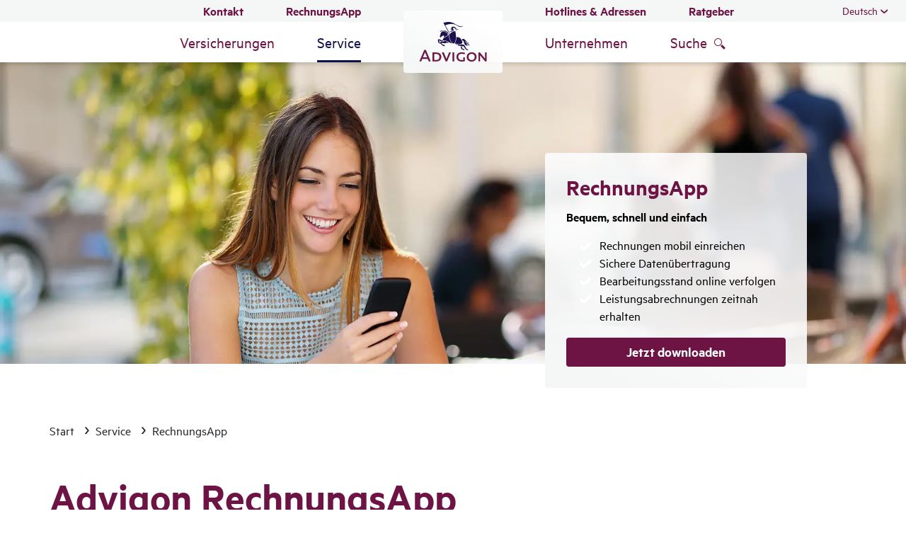

--- FILE ---
content_type: text/html;charset=UTF-8
request_url: https://www.advigon.com/service/advigon-app
body_size: 69569
content:
<!DOCTYPE html>
<html data-segment="advigon" class="advigon no-js -advigon " lang="de-LI" dir="ltr"    >
<head >
<meta charset="UTF-8">
<meta http-equiv="x-ua-compatible" content="ie=edge">
<title >RechnungsApp: Rechnungen per App einreichen | Advigon</title>
<meta name="description" content="Mit der Advigon RechnungsApp bequem online Rechnungen einreichen ⇒ Einrichtung in der Videoanleitung verfügbar ✓ FAQ rund um die App ✓ Hier mehr erfahren!">
<script>
var modernBrowser = ('fetch' in window && 'assign' in Object);
if ( !modernBrowser ) {
var scriptElement = document.createElement('script');
scriptElement.async = false;
scriptElement.src = '/resource/themes/advigon/js/polyfill-169086-18.js';
document.head.appendChild(scriptElement);
}
</script>
<script type="application/json" id="headersettings">
{}
</script>
<script type="text/javascript" data-usercentrics="" data-gtag="">(
function(w,d,s,l,i){w[l]=w[l]||[];w[l].push({'gtm.start':
new Date().getTime(),event:'gtm.js'});var f=d.getElementsByTagName(s)[0],
j=d.createElement(s),dl=l!='dataLayer'?'&l='+l:'';j.async=true;j.src=
'//www.googletagmanager.com/gtm.js?id='+i+dl;f.parentNode.insertBefore(j,f);
})(window,document,'script','dataLayer','GTM-N8JCMQR');</script>
<meta property="og:title" content="Advigon RechnungsApp" />
<meta property="og:description" content="Mit der Advigon RechnungsApp bequem online Rechnungen einreichen ⇒ Einrichtung in der Videoanleitung verfügbar ✓ FAQ rund um die App ✓ Hier mehr erfahren!" />
<meta property="og:type" content="website" />
<meta property="og:image" content="https://www.advigon.com/resource/image/171080/16x9/2280/1282/74f161c216c453eb10cc91a9617d4252/5E36DD975D19FEC465878D2D8FF27FC5/rechnungsapp.webp" />
<meta property="og:url" content="https://www.advigon.com/service/advigon-app" />
<meta name="twitter:card" content="summary_large_image">
<meta name="twitter:title" content="Advigon RechnungsApp">
<meta name="twitter:image" content="https://www.advigon.com/resource/image/171080/16x9/2280/1282/74f161c216c453eb10cc91a9617d4252/5E36DD975D19FEC465878D2D8FF27FC5/rechnungsapp.webp">
<link rel="canonical" href="https://www.advigon.com/service/advigon-app">
<meta name="viewport" content="width=device-width, initial-scale=1, shrink-to-fit=no">
<link rel="preload" href="/resource/crblob/169060/fdfc9a8c481f23e8c7f8b6c6f883beaa/metric-light-woff2-data.woff2" as="font" type="font/woff2" crossorigin>
<link rel="preload" href="/resource/crblob/169064/e37584cafa9e551fce86b01237e773a9/metric-regular-woff2-data.woff2" as="font" type="font/woff2" crossorigin>
<link rel="preload" href="/resource/crblob/169068/213fc8af2c7d70cf293e975b0fab02b0/metric-regularitalic-woff2-data.woff2" as="font" type="font/woff2" crossorigin>
<link rel="preload" href="/resource/crblob/169072/508a43aba97b932e72df9f1f3dbaef37/metric-semibold-woff2-data.woff2" as="font" type="font/woff2" crossorigin>
<link rel="preload" href="/resource/crblob/169076/14e3e2610db120c45677f9c42708db73/metric-semibolditalic-woff2-data.woff2" as="font" type="font/woff2" crossorigin>
<link rel="preload" href="/resource/crblob/169056/6a02ada446fea78a0a5d344c552ce1c2/hansemerkur-icons-web-woff2-data.woff2" as="font" type="font/woff2" crossorigin>
<link rel="apple-touch-icon" sizes="180x180" href="/resource/crblob/169020/a8f98edc015989f8116baaec9ce2aaa7/apple-touch-icon-png-data.png">
<link rel="icon" type="image/png" sizes="32x32" href="/resource/crblob/169024/27855efaf09d1068f1b8aacc33c7c6fc/favicon-32x32-png-data.png">
<link rel="icon" type="image/png" sizes="16x16" href="/resource/crblob/169022/d2163f000d2e0560469ea64e583835a9/favicon-16x16-png-data.png">
<link rel="manifest" href="/service/advigon-app?view=webmanifest" crossorigin="use-credentials">
<link rel="mask-icon" href="/resource/crblob/169030/208282380e141e765e0b2fb0720aa0b4/safari-pinned-tab-svg-data.svg" color="#5bbad5">
<link rel="shortcut icon" href="/resource/crblob/169026/2f6e0b3f8a3cb6c5a5f745e0de9fe0b8/favicon-ico-data.ico">
<meta name="msapplication-TileColor" content="#da532c">
<meta name="msapplication-config" content="/service/advigon-app?view=browserconfig">
<meta name="theme-color" content="#ffffff">
<script>document.documentElement.className = document.documentElement.className.replace(/no-js/g, 'js');</script>
<link rel="stylesheet" href="/resource/themes/advigon/css/advigon-169092-36.css" >
<script src="/resource/themes/advigon/js/commons-169084-6.js" defer="true" ></script><script src="/resource/themes/advigon/js/advigon-169082-41.js" defer="true" ></script>
<script type="text/javascript">
var _btNoJquery = true;
var et_pagename = "[LI] (de) RechnungsApp /service/ *171716* =advigon.com= #advigon#";
var et_areas = "Gesamt/advigon/Main/[LI]/(de)/Service/Service";
var et_se = "0";
var et_lpage = "";
var et_et = "JFsCsg";
</script>
<noscript id="_etLoader" data-secure-code="JFsCsg" data-block-cookies="false"></noscript>
<noscript>
<link rel="stylesheet" media="all"
href="//www.etracker.de/cnt_css.php?et=JFsCsg&amp;v=4.0&amp;java=n&amp;et_easy=&amp;et_pagename=%5BLI%5D%20(de)%20RechnungsApp%20%2Fservice%2F%20*171716*%20%3Dadvigon.com%3D%20%23advigon%23&amp;et_areas=Gesamt%2Fadvigon%2FMain%2F%5BLI%5D%2F(de)%2FService%2FService&amp;et_ilevel=&amp;et_target=&amp;et_lpage=&amp;et_trig=&amp;et_se=0&amp;et_cust=&amp;et_basket=&amp;et_url=&amp;et_tag=&amp;et_sub=null&amp;et_organisation=&amp;et_demographic="/>
</noscript>
<script type="text/javascript">
let startEtracker = function() {
let root = 'advigon';
let channel = 'hmde';
let adnrIsFix = false;
let eTrackerLoaded = function() {
if (typeof etCommerce !== 'undefined') {
document.dispatchEvent(new Event("hmEtrackerStarted"));
}else{
}
};
$.ajax({
url: "//code.etracker.com/code/e.js",
dataType: "script",
cache: true,
async: true,
success: eTrackerLoaded,
error: function(jqXHR, textStatus ) { console.warn('eTracker not loaded: ' + textStatus); }
});
};
let enableEtrackerCookies = function() {
if ( typeof _etracker !== 'undefined' )
_etracker.enableCookies( et_getDefaultCookieDomain() );
else
document.addEventListener("hmEtrackerStarted", ()=>{
_etracker.enableCookies( et_getDefaultCookieDomain() );
});
}
</script>
<script type="text/javascript">
document.addEventListener("DOMContentLoaded", function() {
startEtracker();
});
</script>
<!-- eKomi Ratings-->
<meta name="ekomi-rating" content="{}" />
<!-- eKomi Feedbacks -->
<meta name="ekomi-feedbacks" content="[]" />
<script type="application/javascript" src="https://app.usercentrics.eu/browser-ui/3.45.0/loader.js" integrity="sha384-ZnmL385he7oFcjL2IXtrJ6OgtUsZXNAFk/mqJuzEaE17DLrimUTLhDRWBFdqrzgv" crossorigin="anonymous" id="usercentrics-cmp" data-settings-id="9cz_yJu1" defer></script>
<script type="text/javascript">
document.addEventListener("DOMContentLoaded", function() {
if ( typeof usercentrics != "undefined" )
if ( usercentrics.isInitialized )
usercentrics.updateLanguage("de");
else
usercentrics.onViewInit = function() { usercentrics.updateLanguage("de"); };
});
</script>
<meta name="robots" content="index,follow" />
</head><body >
<a class="scrolltop-button btn btn-top" aria-label="Zurück zum Seitenanfang" href="#header"></a>
<div class="pushmenu-wrapper">
<header id="header" role="banner">
<div itemscope itemtype="http://schema.org/Organization">
<a itemprop="url" title="Zur Startseite advigon.com" href="/" class="logo-link" aria-label="Zurück zur Startseite" data-etracker='{"category":"Click", "object":"Logo", "action":"RechnungsApp"}'>
<img itemprop="logo" src="/resource/blob/171200/d0d3100ff73799b8b78903c6519e4198/advigon-logo-data.svg" alt="Zur Startseite advigon.com"
role="none" aria-hidden="true" class="img-logo"/>
<meta itemprop="alternateName" content="Advigon Versicherung" />
<meta itemprop="legalName" content="Advigon Versicherung AG" />
<meta itemprop="description" content="Die Advigon Versicherung AG - ein Unternehmen der HanseMerkur - ist ein Personenversicherer, der sich auf die Absicherung persönlicher Lebensrisiken spezialisiert hat. Die Advigon deckt existenzielle Risiken durch Berufsunfähigkeit ab, gewährt Krankenzusatz- bzw. Reisekrankenversicherungsschutz für die ambulante und stationäre Behandlung und offeriert kurzfristige Kapitalanlagemöglichkeiten gegen Einmalbeitrag. " />
</a>
</div> <button type="button" class="pushmenu-button " aria-label="Menü ein- und ausblenden" aria-expanded="false">
<span class="pushmenu-button--bar -l1"></span>
<span class="pushmenu-button--bar -l2"></span>
<span class="pushmenu-button--bar -l3"></span>
</button>
<button class="search-container--button icon-link -icon-only searchmenu-button" aria-label="Suche öffnen" aria-haspopup="true" aria-expanded="false">
<span class="icon-link__icon" aria-hidden="true" data-icon="&#xea09;"></span>
</button>
<div class="nav-wrapper">
<!-- Molekül: Sekundäre Navigation-->
<div class="nav nav-secondary">
<nav aria-label="Sekundäre Navigation">
<ul class="nav-secondary--list -list-left">
<li class="nav-secondary--list-item">
<a href="/service/kontaktformulare"
title="Kontakt"
class="nav-secondary--list-item-link"
>Kontakt</a> </li>
<li class="nav-secondary--list-item">
<a href="/service/advigon-app"
title="RechnungsApp"
class="nav-secondary--list-item-link"
>RechnungsApp</a> </li>
</ul>
<ul class="nav-secondary--list -list-right">
<li class="nav-secondary--list-item">
<a href="/service/kontaktuebersicht"
title="Hotlines &amp; Adressen"
class="nav-secondary--list-item-link"
>Hotlines &amp; Adressen</a> </li>
<li class="nav-secondary--list-item">
<a href="/ratgeber"
title="Ratgeber"
class="nav-secondary--list-item-link"
>Ratgeber</a> </li>
</ul>
</nav>
<div class="nav-secondary--dropdown-wrapper">
<ul class="nav-secondary--dropdown">
</ul>
<ul class="nav-secondary--dropdown">
<li class="nav-secondary--dropdown--list-item">
<button class="nav-secondary--dropdown--list-item-link d-none d-xl-block" title="Deutsch" aria-label="Sprache wechseln. Ausgewählt: Deutsch" aria-haspopup="true" aria-controls="language-menu" aria-expanded="false">Deutsch</button> <button class="nav-secondary--dropdown--list-item-link d-xl-none" title="Sprache wechseln. Ausgewählt: {0}" aria-label="Sprache wechseln. Ausgewählt: {0}" aria-haspopup="true" aria-controls="language-menu" aria-expanded="false">Sprache wechseln</button>
<ul class="nav-secondary--dropdown -options" role="menu" id="language-menu">
<li class="nav-secondary--dropdown--list-item">
<a href="/en"
title="Englisch"
class="nav-secondary--dropdown--list-item-link"
role="menuitem"
tabIndex="-1">Englisch</a> </li>
</ul>
</li> </ul>
</div>
</div> <!-- Molekül: Header Link (Mobile Only)-->
<!-- /Molekül: Header Link (Mobile Only)-->
<div class="nav nav-main nav-hightlight">
<nav role="navigation" aria-label="Hauptnavigation">
<ul class="nav-main--list -list-left">
<li class="nav-main--list-item -first-level" role="none">
<span class="nav-arrow" aria-hidden="true"></span>
<a role="button" class="nav-main--list-item-link headline3" aria-label="Versicherungen" title="Versicherungen" aria-haspopup="true" aria-expanded="false" aria-controls="subnav-172756" data-etracker='{"category":"Click", "object":"MM_Versicherungen", "action":"RechnungsApp"}' >Versicherungen</a>
<div class="nav-main--list-item-subnav" id="subnav-172756" >
<span class="back-link icon-link"><span class="icon-link__icon" aria-hidden="true" data-icon="&#x2190;"></span>Zurück</span><button type="button" class="close-button" aria-label="Schließen" title="Schließen">
<span class="close-button--bar -l1"></span>
<span class="close-button--bar -l2"></span>
</button>
<ul class="nav-main--list-item-subnav-list" role="group" aria-label="Versicherungen Untermenü">
<li class="nav-main--list-item-subnav-list-item" role="none">
<a href="/zahnversicherungen"
data-etracker="{&quot;category&quot;:&quot;Click&quot;, &quot;object&quot;:&quot;MM_Versicherungen_Zahnversicherungen&quot;, &quot;action&quot;:&quot;RechnungsApp&quot;}"
title="Zahnversicherungen"
class="nav-main--list-item-subnav-list-item-link icon-link"
>Zahnversicherungen</a>
<button class="nav-main--list-item-subnav-list-item-arrow" aria-expanded="false" aria-label="Untermenü öffnen" aria-controls="subnav-lvl-3-0-0"></button>
<ul class="nav-main--list-item-subnav-list -level-3" role="group" aria-label="Zahnversicherungen Untermenü" id="subnav-lvl-3-0-0">
<li class="nav-main--list-item-subnav-list-item" role="none">
<a href="/zahnzusatzversicherung"
data-etracker="{&quot;category&quot;:&quot;Click&quot;, &quot;object&quot;:&quot;MM_Versicherungen_Zahnversicherungen_Zahnzusatzversicherung&quot;, &quot;action&quot;:&quot;RechnungsApp&quot;}"
title="Zahnzusatzversicherung"
class="nav-main--list-item-subnav-list-item-link"
>Zahnzusatzversicherung</a> </li>
<li class="nav-main--list-item-subnav-list-item" role="none">
<a href="/zahnzusatzversicherung-kind-kieferorthopaedie"
data-etracker="{&quot;category&quot;:&quot;Click&quot;, &quot;object&quot;:&quot;MM_Versicherungen_Zahnversicherungen_Zahnzusatzversicherung für Kinder&quot;, &quot;action&quot;:&quot;RechnungsApp&quot;}"
title="Zahnzusatzversicherung für Kinder"
class="nav-main--list-item-subnav-list-item-link"
>Zahnzusatzversicherung für Kinder</a> </li>
</ul>
</li>
<li class="nav-main--list-item-subnav-list-item" role="none">
<a href="/krankenzusatzversicherung"
data-etracker="{&quot;category&quot;:&quot;Click&quot;, &quot;object&quot;:&quot;MM_Versicherungen_Krankenzusatzversicherung&quot;, &quot;action&quot;:&quot;RechnungsApp&quot;}"
title="Krankenzusatzversicherung"
class="nav-main--list-item-subnav-list-item-link icon-link"
>Krankenzusatzversicherung</a>
<button class="nav-main--list-item-subnav-list-item-arrow" aria-expanded="false" aria-label="Untermenü öffnen" aria-controls="subnav-lvl-3-0-1"></button>
<ul class="nav-main--list-item-subnav-list -level-3" role="group" aria-label="Krankenzusatzversicherung Untermenü" id="subnav-lvl-3-0-1">
<li class="nav-main--list-item-subnav-list-item" role="none">
<a href="/ambulante-zusatzversicherung"
data-etracker="{&quot;category&quot;:&quot;Click&quot;, &quot;object&quot;:&quot;MM_Versicherungen_Krankenzusatzversicherung_Ambulante Zusatzversicherung&quot;, &quot;action&quot;:&quot;RechnungsApp&quot;}"
title="Ambulante Zusatzversicherung"
class="nav-main--list-item-subnav-list-item-link"
>Ambulante Zusatzversicherung</a> </li>
<li class="nav-main--list-item-subnav-list-item" role="none">
<a href="/krankenhauszusatzversicherung"
data-etracker="{&quot;category&quot;:&quot;Click&quot;, &quot;object&quot;:&quot;MM_Versicherungen_Krankenzusatzversicherung_Krankenhauszusatzversicherung&quot;, &quot;action&quot;:&quot;RechnungsApp&quot;}"
title="Krankenhauszusatzversicherung"
class="nav-main--list-item-subnav-list-item-link"
>Krankenhauszusatzversicherung</a> </li>
<li class="nav-main--list-item-subnav-list-item" role="none">
<a href="/krankenhauszusatzversicherung-kind"
data-etracker="{&quot;category&quot;:&quot;Click&quot;, &quot;object&quot;:&quot;MM_Versicherungen_Krankenzusatzversicherung_Krankenhauszusatzversicherung Kind&quot;, &quot;action&quot;:&quot;RechnungsApp&quot;}"
title="Krankenhauszusatzversicherung Kind"
class="nav-main--list-item-subnav-list-item-link"
>Krankenhauszusatzversicherung Kind</a> </li>
<li class="nav-main--list-item-subnav-list-item" role="none">
<a href="/brillenzusatzversicherung"
data-etracker="{&quot;category&quot;:&quot;Click&quot;, &quot;object&quot;:&quot;MM_Versicherungen_Krankenzusatzversicherung_Brillenzusatzversicherung&quot;, &quot;action&quot;:&quot;RechnungsApp&quot;}"
title="Brillenzusatzversicherung"
class="nav-main--list-item-subnav-list-item-link"
>Brillenzusatzversicherung</a> </li>
<li class="nav-main--list-item-subnav-list-item" role="none">
<a href="/heilpraktiker-versicherung"
data-etracker="{&quot;category&quot;:&quot;Click&quot;, &quot;object&quot;:&quot;MM_Versicherungen_Krankenzusatzversicherung_Zusatzversicherung Heilpraktiker&quot;, &quot;action&quot;:&quot;RechnungsApp&quot;}"
title="Zusatzversicherung Heilpraktiker"
class="nav-main--list-item-subnav-list-item-link"
>Zusatzversicherung Heilpraktiker</a> </li>
</ul>
</li>
<li class="nav-main--list-item-subnav-list-item" role="none">
<a href="/krebsversicherungen"
data-etracker="{&quot;category&quot;:&quot;Click&quot;, &quot;object&quot;:&quot;MM_Versicherungen_Krebsversicherungen&quot;, &quot;action&quot;:&quot;RechnungsApp&quot;}"
title="Krebsversicherungen"
class="nav-main--list-item-subnav-list-item-link icon-link"
>Krebsversicherungen</a>
<button class="nav-main--list-item-subnav-list-item-arrow" aria-expanded="false" aria-label="Untermenü öffnen" aria-controls="subnav-lvl-3-0-2"></button>
<ul class="nav-main--list-item-subnav-list -level-3" role="group" aria-label="Krebsversicherungen Untermenü" id="subnav-lvl-3-0-2">
<li class="nav-main--list-item-subnav-list-item" role="none">
<a href="/krebsversicherung"
data-etracker="{&quot;category&quot;:&quot;Click&quot;, &quot;object&quot;:&quot;MM_Versicherungen_Krebsversicherungen_Krebs-SCHUTZ&quot;, &quot;action&quot;:&quot;RechnungsApp&quot;}"
title="Krebs-SCHUTZ"
class="nav-main--list-item-subnav-list-item-link"
>Krebs-SCHUTZ</a> </li>
</ul>
</li>
<li class="nav-main--list-item-subnav-list-item" role="none">
<a href="/berufsunfaehigkeitsversicherung"
data-etracker="{&quot;category&quot;:&quot;Click&quot;, &quot;object&quot;:&quot;MM_Versicherungen_Berufsunfähigkeitsversicherung&quot;, &quot;action&quot;:&quot;RechnungsApp&quot;}"
title="Berufsunfähigkeitsversicherung"
class="nav-main--list-item-subnav-list-item-link icon-link"
>Berufsunfähigkeitsversicherung</a>
<button class="nav-main--list-item-subnav-list-item-arrow" aria-expanded="false" aria-label="Untermenü öffnen" aria-controls="subnav-lvl-3-0-3"></button>
<ul class="nav-main--list-item-subnav-list -level-3" role="group" aria-label="Berufsunfähigkeitsversicherung Untermenü" id="subnav-lvl-3-0-3">
<li class="nav-main--list-item-subnav-list-item" role="none">
<a href="/berufsunfaehigkeitsversicherung/informatiker"
data-etracker="{&quot;category&quot;:&quot;Click&quot;, &quot;object&quot;:&quot;MM_Versicherungen_Berufsunfähigkeitsversicherung_Berufsunfähigkeitsversicherung für Informatiker&quot;, &quot;action&quot;:&quot;RechnungsApp&quot;}"
title="Berufsunfähigkeitsversicherung für Informatiker"
class="nav-main--list-item-subnav-list-item-link"
>Berufsunfähigkeitsversicherung für Informatiker</a> </li>
<li class="nav-main--list-item-subnav-list-item" role="none">
<a href="/berufsunfaehigkeitsversicherung/einsteigeroption"
data-etracker="{&quot;category&quot;:&quot;Click&quot;, &quot;object&quot;:&quot;MM_Versicherungen_Berufsunfähigkeitsversicherung_Berufsunfähigkeitsversicherung für Studenten und Azubis&quot;, &quot;action&quot;:&quot;RechnungsApp&quot;}"
title="Berufsunfähigkeitsversicherung für Studenten und Azubis"
class="nav-main--list-item-subnav-list-item-link"
>Berufsunfähigkeitsversicherung für Studenten und Azubis</a> </li>
</ul>
</li>
<li class="nav-main--list-item-subnav-list-item" role="none">
<a href="/incoming-versicherung"
data-etracker="{&quot;category&quot;:&quot;Click&quot;, &quot;object&quot;:&quot;MM_Versicherungen_Incoming Versicherung&quot;, &quot;action&quot;:&quot;RechnungsApp&quot;}"
title="Incoming Versicherung"
class="nav-main--list-item-subnav-list-item-link icon-link"
>Incoming Versicherung</a>
<button class="nav-main--list-item-subnav-list-item-arrow" aria-expanded="false" aria-label="Untermenü öffnen" aria-controls="subnav-lvl-3-0-4"></button>
<ul class="nav-main--list-item-subnav-list -level-3" role="group" aria-label="Incoming Versicherung Untermenü" id="subnav-lvl-3-0-4">
<li class="nav-main--list-item-subnav-list-item" role="none">
<a href="/incoming-versicherung/auslaendische-gaeste"
data-etracker="{&quot;category&quot;:&quot;Click&quot;, &quot;object&quot;:&quot;MM_Versicherungen_Incoming Versicherung_Krankenversicherung für ausländische Gäste&quot;, &quot;action&quot;:&quot;RechnungsApp&quot;}"
title="Krankenversicherung für ausländische Gäste"
class="nav-main--list-item-subnav-list-item-link"
>Krankenversicherung für ausländische Gäste</a> </li>
<li class="nav-main--list-item-subnav-list-item" role="none">
<a href="/incoming-versicherung/young-travel"
data-etracker="{&quot;category&quot;:&quot;Click&quot;, &quot;object&quot;:&quot;MM_Versicherungen_Incoming Versicherung_Young Travel&quot;, &quot;action&quot;:&quot;RechnungsApp&quot;}"
title="Young Travel"
class="nav-main--list-item-subnav-list-item-link"
>Young Travel</a> </li>
</ul>
</li>
<li class="nav-main--list-item-subnav-list-item" role="none">
<a href="/kapitalanlagen"
data-etracker="{&quot;category&quot;:&quot;Click&quot;, &quot;object&quot;:&quot;MM_Versicherungen_Kapitalanlagen&quot;, &quot;action&quot;:&quot;RechnungsApp&quot;}"
title="Kapitalanlagen"
class="nav-main--list-item-subnav-list-item-link icon-link"
>Kapitalanlagen</a>
<button class="nav-main--list-item-subnav-list-item-arrow" aria-expanded="false" aria-label="Untermenü öffnen" aria-controls="subnav-lvl-3-0-5"></button>
<ul class="nav-main--list-item-subnav-list -level-3" role="group" aria-label="Kapitalanlagen Untermenü" id="subnav-lvl-3-0-5">
<li class="nav-main--list-item-subnav-list-item" role="none">
<a href="/fondsbasierte-kapitalanlage"
data-etracker="{&quot;category&quot;:&quot;Click&quot;, &quot;object&quot;:&quot;MM_Versicherungen_Kapitalanlagen_Fondsbasierte Kapitalanlage in CHF&quot;, &quot;action&quot;:&quot;RechnungsApp&quot;}"
title="Fondsbasierte Kapitalanlage in CHF"
class="nav-main--list-item-subnav-list-item-link"
>Fondsbasierte Kapitalanlage in CHF</a> </li>
<li class="nav-main--list-item-subnav-list-item" role="none">
<a href="/kapitalanlage"
data-etracker="{&quot;category&quot;:&quot;Click&quot;, &quot;object&quot;:&quot;MM_Versicherungen_Kapitalanlagen_Kapitalanlage EUR + CHF&quot;, &quot;action&quot;:&quot;RechnungsApp&quot;}"
title="Kapitalanlage EUR + CHF"
class="nav-main--list-item-subnav-list-item-link"
>Kapitalanlage EUR + CHF</a> </li>
</ul>
</li>
</ul>
<div class="nav-main--list-item-subnav-teaser">
<div class="teaser-menu default-teaser" >
<div class="teaser-menu--visual teaser-visual-container">
<div class="ratio ratio-2x1">
<img data-src="/resource/image/204266/2x1/350/175/30c53b200714cb80a4c7921e26bff0ae/D771DA3B1E1B35B5E5A0A4A168A2FBFD/zahnzusatz.webp" data-srcset="/resource/image/204266/2x1/700/350/97a74cdaa70de19c13d884204587d522/086967511F39EE678433D62063B4C0F9/zahnzusatz.webp 2x" alt=""
role="none" aria-hidden="true"
class="lazy teaser-menu--visual-img teaser-visual-image"/>
</div> </div>
<div class="teaser-menu--text">
<div class="headline2" ></div>
<p class="headline3">Zahnzusatzversicherung</p><p>Unsere Zahnversicherung schützt Kinder und Erwachsene vor hohen Zuzahlungen beim Zahnarzt. Unser Angebot ist ganz auf Ihre persönlichen Bedürfnisse und Wünsche zugeschnitten.</p><a href="/zahnzusatzversicherung"
title="Zur Zahnzusatzversicherung"
class="icon-link teaser-btn"
><span class="icon-link__icon" aria-hidden="true" data-icon="&#x2192;"></span>Zur Zahnzusatzversicherung</a> </div>
</div> </div>
</div> </li>
<li class="nav-main--list-item -first-level -nav-main--selected" role="none">
<span class="nav-arrow" aria-hidden="true"></span>
<a role="button" class="nav-main--list-item-link headline3" aria-label="Service" title="Service" aria-haspopup="true" aria-expanded="false" aria-controls="subnav-171756" data-etracker='{"category":"Click", "object":"MM_Service", "action":"RechnungsApp"}' >Service</a>
<div class="nav-main--list-item-subnav" id="subnav-171756" >
<span class="back-link icon-link"><span class="icon-link__icon" aria-hidden="true" data-icon="&#x2190;"></span>Zurück</span><button type="button" class="close-button" aria-label="Schließen" title="Schließen">
<span class="close-button--bar -l1"></span>
<span class="close-button--bar -l2"></span>
</button>
<ul class="nav-main--list-item-subnav-list" role="group" aria-label="Service Untermenü">
<li class="nav-main--list-item-subnav-list-item" role="none">
<a href="/service/kontaktformulare"
data-etracker="{&quot;category&quot;:&quot;Click&quot;, &quot;object&quot;:&quot;MM_Service_Kontakt&quot;, &quot;action&quot;:&quot;RechnungsApp&quot;}"
title="Kontakt"
class="nav-main--list-item-subnav-list-item-link icon-link"
>Kontakt</a>
<button class="nav-main--list-item-subnav-list-item-arrow" aria-expanded="false" aria-label="Untermenü öffnen" aria-controls="subnav-lvl-3-0-0"></button>
<ul class="nav-main--list-item-subnav-list -level-3" role="group" aria-label="Kontakt Untermenü" id="subnav-lvl-3-0-0">
<li class="nav-main--list-item-subnav-list-item" role="none">
<a href="/service/kontaktformulare/allgemeines-kontaktformular"
data-etracker="{&quot;category&quot;:&quot;Click&quot;, &quot;object&quot;:&quot;MM_Service_Kontakt_Allgemeines Kontaktformular&quot;, &quot;action&quot;:&quot;RechnungsApp&quot;}"
title="Allgemeines Kontaktformular"
class="nav-main--list-item-subnav-list-item-link"
>Allgemeines Kontaktformular</a> </li>
<li class="nav-main--list-item-subnav-list-item" role="none">
<a href="/service/kontaktformulare/kontaktdaten-anpassen"
data-etracker="{&quot;category&quot;:&quot;Click&quot;, &quot;object&quot;:&quot;MM_Service_Kontakt_Service Kranken- und Lebensversicherung&quot;, &quot;action&quot;:&quot;RechnungsApp&quot;}"
title="Service Kranken- und Lebensversicherung"
class="nav-main--list-item-subnav-list-item-link"
>Service Kranken- und Lebensversicherung</a> </li>
<li class="nav-main--list-item-subnav-list-item" role="none">
<a href="/service/kontaktformulare/service-reiseversicherung"
data-etracker="{&quot;category&quot;:&quot;Click&quot;, &quot;object&quot;:&quot;MM_Service_Kontakt_Service Reiseversicherung&quot;, &quot;action&quot;:&quot;RechnungsApp&quot;}"
title="Service Reiseversicherung"
class="nav-main--list-item-subnav-list-item-link"
>Service Reiseversicherung</a> </li>
<li class="nav-main--list-item-subnav-list-item" role="none">
<a href="/service/kontaktformulare/fragen-zum-vertrag"
data-etracker="{&quot;category&quot;:&quot;Click&quot;, &quot;object&quot;:&quot;MM_Service_Kontakt_Fragen zum Vertrag&quot;, &quot;action&quot;:&quot;RechnungsApp&quot;}"
title="Fragen zum Vertrag"
class="nav-main--list-item-subnav-list-item-link"
>Fragen zum Vertrag</a> </li>
<li class="nav-main--list-item-subnav-list-item" role="none">
<a href="/service/kontaktformulare/bescheinigungen-anfordern"
data-etracker="{&quot;category&quot;:&quot;Click&quot;, &quot;object&quot;:&quot;MM_Service_Kontakt_Bescheinigungen anfordern&quot;, &quot;action&quot;:&quot;RechnungsApp&quot;}"
title="Bescheinigungen anfordern"
class="nav-main--list-item-subnav-list-item-link"
>Bescheinigungen anfordern</a> </li>
</ul>
</li>
<li class="nav-main--list-item-subnav-list-item" role="none">
<a href="/service/kontaktuebersicht"
data-etracker="{&quot;category&quot;:&quot;Click&quot;, &quot;object&quot;:&quot;MM_Service_Hotlines &amp; Adressen&quot;, &quot;action&quot;:&quot;RechnungsApp&quot;}"
title="Hotlines &amp; Adressen"
class="nav-main--list-item-subnav-list-item-link icon-link"
>Hotlines &amp; Adressen</a>
</li>
<li class="nav-main--list-item-subnav-list-item" role="none">
<a href="/service/rechnung-einreichen"
data-etracker="{&quot;category&quot;:&quot;Click&quot;, &quot;object&quot;:&quot;MM_Service_Rechnung einreichen&quot;, &quot;action&quot;:&quot;RechnungsApp&quot;}"
title="Rechnung einreichen"
class="nav-main--list-item-subnav-list-item-link icon-link"
>Rechnung einreichen</a>
<button class="nav-main--list-item-subnav-list-item-arrow" aria-expanded="false" aria-label="Untermenü öffnen" aria-controls="subnav-lvl-3-0-2"></button>
<ul class="nav-main--list-item-subnav-list -level-3" role="group" aria-label="Rechnung einreichen Untermenü" id="subnav-lvl-3-0-2">
<li class="nav-main--list-item-subnav-list-item" role="none">
<a href="/rechnung-einreichen-krankenzusatzversicherungen"
data-etracker="{&quot;category&quot;:&quot;Click&quot;, &quot;object&quot;:&quot;MM_Service_Rechnung einreichen_Rechnung einreichen Krankenzusatzversicherungen&quot;, &quot;action&quot;:&quot;RechnungsApp&quot;}"
title="Rechnung einreichen Krankenzusatzversicherungen"
class="nav-main--list-item-subnav-list-item-link"
>Rechnung einreichen Krankenzusatzversicherungen</a> </li>
<li class="nav-main--list-item-subnav-list-item" role="none">
<a href="/rechnung-einreichen-lebensversicherungen"
data-etracker="{&quot;category&quot;:&quot;Click&quot;, &quot;object&quot;:&quot;MM_Service_Rechnung einreichen_Rechnung einreichen Lebensversicherungen&quot;, &quot;action&quot;:&quot;RechnungsApp&quot;}"
title="Rechnung einreichen Lebensversicherungen"
class="nav-main--list-item-subnav-list-item-link"
>Rechnung einreichen Lebensversicherungen</a> </li>
<li class="nav-main--list-item-subnav-list-item" role="none">
<a href="/rechnung-einreichen-reiseversicherung"
data-etracker="{&quot;category&quot;:&quot;Click&quot;, &quot;object&quot;:&quot;MM_Service_Rechnung einreichen_Rechnung einreichen Reiseversicherungen&quot;, &quot;action&quot;:&quot;RechnungsApp&quot;}"
title="Rechnung einreichen Reiseversicherungen"
class="nav-main--list-item-subnav-list-item-link"
>Rechnung einreichen Reiseversicherungen</a> </li>
</ul>
</li>
<li class="nav-main--list-item-subnav-list-item -nav-subnav--selected -is-active" role="none">
<a href="/service/advigon-app"
data-etracker="{&quot;category&quot;:&quot;Click&quot;, &quot;object&quot;:&quot;MM_Service_RechnungsApp&quot;, &quot;action&quot;:&quot;RechnungsApp&quot;}"
title="RechnungsApp"
class="nav-main--list-item-subnav-list-item-link icon-link"
>RechnungsApp</a>
</li>
<li class="nav-main--list-item-subnav-list-item" role="none">
<a href="/service/mobile-pass"
data-etracker="{&quot;category&quot;:&quot;Click&quot;, &quot;object&quot;:&quot;MM_Service_Mobile Pass&quot;, &quot;action&quot;:&quot;RechnungsApp&quot;}"
title="Mobile Pass"
class="nav-main--list-item-subnav-list-item-link icon-link"
>Mobile Pass</a>
</li>
<li class="nav-main--list-item-subnav-list-item" role="none">
<a href="/service/lob-kritik"
data-etracker="{&quot;category&quot;:&quot;Click&quot;, &quot;object&quot;:&quot;MM_Service_Lob &amp; Kritik&quot;, &quot;action&quot;:&quot;RechnungsApp&quot;}"
title="Lob &amp; Kritik"
class="nav-main--list-item-subnav-list-item-link icon-link"
>Lob &amp; Kritik</a>
</li>
<li class="nav-main--list-item-subnav-list-item" role="none">
<a href="/ratgeber"
data-etracker="{&quot;category&quot;:&quot;Click&quot;, &quot;object&quot;:&quot;MM_Service_Ratgeber&quot;, &quot;action&quot;:&quot;RechnungsApp&quot;}"
title="Ratgeber"
class="nav-main--list-item-subnav-list-item-link icon-link"
>Ratgeber</a>
<button class="nav-main--list-item-subnav-list-item-arrow" aria-expanded="false" aria-label="Untermenü öffnen" aria-controls="subnav-lvl-3-0-6"></button>
<ul class="nav-main--list-item-subnav-list -level-3" role="group" aria-label="Ratgeber Untermenü" id="subnav-lvl-3-0-6">
<li class="nav-main--list-item-subnav-list-item" role="none">
<a href="/ratgeber-zusatzversicherungen"
data-etracker="{&quot;category&quot;:&quot;Click&quot;, &quot;object&quot;:&quot;MM_Service_Ratgeber_Zusatzversicherungen&quot;, &quot;action&quot;:&quot;RechnungsApp&quot;}"
title="Zusatzversicherungen"
class="nav-main--list-item-subnav-list-item-link"
>Zusatzversicherungen</a> </li>
<li class="nav-main--list-item-subnav-list-item" role="none">
<a href="/zahnratgeber"
data-etracker="{&quot;category&quot;:&quot;Click&quot;, &quot;object&quot;:&quot;MM_Service_Ratgeber_Zahnratgeber&quot;, &quot;action&quot;:&quot;RechnungsApp&quot;}"
title="Zahnratgeber"
class="nav-main--list-item-subnav-list-item-link"
>Zahnratgeber</a> </li>
<li class="nav-main--list-item-subnav-list-item" role="none">
<a href="/krebsratgeber"
data-etracker="{&quot;category&quot;:&quot;Click&quot;, &quot;object&quot;:&quot;MM_Service_Ratgeber_Krebsratgeber&quot;, &quot;action&quot;:&quot;RechnungsApp&quot;}"
title="Krebsratgeber"
class="nav-main--list-item-subnav-list-item-link"
>Krebsratgeber</a> </li>
<li class="nav-main--list-item-subnav-list-item" role="none">
<a href="/finanzratgeber"
data-etracker="{&quot;category&quot;:&quot;Click&quot;, &quot;object&quot;:&quot;MM_Service_Ratgeber_Finanzratgeber&quot;, &quot;action&quot;:&quot;RechnungsApp&quot;}"
title="Finanzratgeber"
class="nav-main--list-item-subnav-list-item-link"
>Finanzratgeber</a> </li>
</ul>
</li>
</ul>
<div class="nav-main--list-item-subnav-teaser">
<div class="teaser-menu default-teaser" >
<div class="teaser-menu--visual teaser-visual-container">
</div>
<div class="teaser-menu--text">
<div class="headline2" ></div>
<p class="headline3">Ratgeber der Advigon</p><p>Erhalten Sie in unserem Ratgeber wertvolle Tipps und Themen rund um die Zahnzusatzversicherung und um die Volkskrankheit Krebs.</p><a href="/ratgeber"
title="Ratgeber"
class="icon-link teaser-btn"
><span class="icon-link__icon" aria-hidden="true" data-icon="&#x2192;"></span>Ratgeber</a> </div>
</div> </div>
</div> </li>
</ul>
<ul class="nav-main--list -list-right">
<li class="nav-main--list-item -first-level" role="none">
<span class="nav-arrow" aria-hidden="true"></span>
<a role="button" class="nav-main--list-item-link headline3" aria-label="Unternehmen" title="Unternehmen" aria-haspopup="true" aria-expanded="false" aria-controls="subnav-171846" data-etracker='{"category":"Click", "object":"MM_Unternehmen", "action":"RechnungsApp"}' >Unternehmen</a>
<div class="nav-main--list-item-subnav" id="subnav-171846" >
<span class="back-link icon-link"><span class="icon-link__icon" aria-hidden="true" data-icon="&#x2190;"></span>Zurück</span><button type="button" class="close-button" aria-label="Schließen" title="Schließen">
<span class="close-button--bar -l1"></span>
<span class="close-button--bar -l2"></span>
</button>
<ul class="nav-main--list-item-subnav-list" role="group" aria-label="Unternehmen Untermenü">
<li class="nav-main--list-item-subnav-list-item" role="none">
<a href="/unternehmen/ueber-uns"
data-etracker="{&quot;category&quot;:&quot;Click&quot;, &quot;object&quot;:&quot;MM_Unternehmen_Über uns&quot;, &quot;action&quot;:&quot;RechnungsApp&quot;}"
title="Über uns"
class="nav-main--list-item-subnav-list-item-link icon-link"
>Über uns</a>
</li>
<li class="nav-main--list-item-subnav-list-item" role="none">
<a href="/unternehmen/presse"
data-etracker="{&quot;category&quot;:&quot;Click&quot;, &quot;object&quot;:&quot;MM_Unternehmen_Presse&quot;, &quot;action&quot;:&quot;RechnungsApp&quot;}"
title="Presse"
class="nav-main--list-item-subnav-list-item-link icon-link"
>Presse</a>
</li>
<li class="nav-main--list-item-subnav-list-item" role="none">
<a href="/unternehmen/karriere"
data-etracker="{&quot;category&quot;:&quot;Click&quot;, &quot;object&quot;:&quot;MM_Unternehmen_Karriere&quot;, &quot;action&quot;:&quot;RechnungsApp&quot;}"
title="Karriere"
class="nav-main--list-item-subnav-list-item-link icon-link"
>Karriere</a>
</li>
<li class="nav-main--list-item-subnav-list-item" role="none">
<a href="/unternehmen/kundenzufriedenheit"
data-etracker="{&quot;category&quot;:&quot;Click&quot;, &quot;object&quot;:&quot;MM_Unternehmen_Kundenzufriedenheit&quot;, &quot;action&quot;:&quot;RechnungsApp&quot;}"
title="Kundenzufriedenheit"
class="nav-main--list-item-subnav-list-item-link icon-link"
>Kundenzufriedenheit</a>
</li>
<li class="nav-main--list-item-subnav-list-item" role="none">
<a href="/unternehmen/nachhaltigkeit"
data-etracker="{&quot;category&quot;:&quot;Click&quot;, &quot;object&quot;:&quot;MM_Unternehmen_Nachhaltigkeit&quot;, &quot;action&quot;:&quot;RechnungsApp&quot;}"
title="Nachhaltigkeit"
class="nav-main--list-item-subnav-list-item-link icon-link"
>Nachhaltigkeit</a>
</li>
</ul>
<div class="nav-main--list-item-subnav-teaser">
<div class="teaser-menu default-teaser" >
<div class="teaser-menu--visual teaser-visual-container">
<div class="ratio ratio-2x1">
<img data-src="/resource/image/173668/2x1/350/175/3183f5d21325b2ae6ff62b1e901efd98/9B647E1599D729481257C672D16F6B7B/karriere.webp" data-srcset="/resource/image/173668/2x1/700/350/7698dd1a550b2fe614a45ae1e22f4140/8755F8BD7DA7E2C95F76B4457CB4EA30/karriere.webp 2x" alt=""
role="none" aria-hidden="true"
class="lazy teaser-menu--visual-img teaser-visual-image"/>
</div> </div>
<div class="teaser-menu--text">
<div class="headline2" ></div>
<p class="headline3">Ihre Karriere bei der Advigon</p><p>Sie interessieren sich für die Advigon als Arbeitgeber? Hier erfahren Sie mehr über die Karrieremöglichkeiten.</p><a href="/unternehmen/karriere"
title="Karriere"
class="icon-link teaser-btn"
><span class="icon-link__icon" aria-hidden="true" data-icon="&#x2192;"></span>Karriere</a> </div>
</div> </div>
</div> </li>
<li class="nav-main--list-item -first-level -nav-search" role="none">
<a href="/suche"
data-etracker="{&quot;category&quot;:&quot;Click&quot;, &quot;object&quot;:&quot;MM_Suche&quot;, &quot;action&quot;:&quot;RechnungsApp&quot;}"
title="Suche"
class="nav-main--list-item-link headline3 icon-link -icon-after"
role="menuitem"
aria-haspopup="true"
aria-expanded="false"
aria-controls="subnav-172796"
><span class="icon-link__icon" aria-hidden="true" data-icon="&#xea09;"></span>Suche</a>
<div class="nav-main--list-item-subnav" id="subnav-172796" >
<span class="back-link icon-link"><span class="icon-link__icon" aria-hidden="true" data-icon="&#x2190;"></span>Zurück</span><button type="button" class="close-button" aria-label="Schließen" title="Schließen">
<span class="close-button--bar -l1"></span>
<span class="close-button--bar -l2"></span>
</button> <div class="headline3 " >
<span class="-light">Suche</span> </div>
<form id="cm-search-form" action="/service/search/advigon/172800" role="search" class="search">
<div class="search-container -search form-group">
<input id="cm-search-query" placeholder="Suchbegriff eingeben" type="search" aria-invalid="false" aria-label="Suche" data-error-message-id="error-message-autocomplete-172800" class="search-container--field form-group--elm -input-autocomplete" name="query" value="" minlength="3" required="" data-search-action-id="172800" data-search-rootchannel-id="172798" data-jsonurl="" />
</div>
<button class="search-container--button icon-link -icon-only" aria-label="Suche starten"><span class="icon-link__icon" aria-hidden="true" data-icon="&#xea09;"></span></button>
</form></div> </li>
</ul>
</nav>
</div>
</div></header><div class="content-wrapper -with-intro " >
<div class="container-fluid no-padding-top pb-small" >
<div class="row">
<div class="col-12">
<div class="intro has-full-width ">
<div class="ratio ratio-1x1 ratio-md-3x1 ratio-lg-3x1 ratio-xl-3x1 ratio-xxl-3x1" >
<picture class=" ">
<source media="(max-width: 767px)" srcset="/resource/image/171080/1x1/767/767/77cd427c12e88af496bdd779b1b44145/B1C8D90B738AC90822DCCB7D999B77DF/rechnungsapp.webp, /resource/image/171080/1x1/1534/1534/440a6816b94229d37322d852e67185f4/E553D421C0FA516B1D6E716A4BF218CF/rechnungsapp.webp 2x"></source>
<source media="(max-width: 991px)" srcset="/resource/image/171080/3x1/991/330/1ae8e7ebb62465a8ac8501aecde52c1e/130E2A21A5804741B160F2041884E36F/rechnungsapp.webp, /resource/image/171080/3x1/1982/660/3f6309e1916563e6705533519a99a17/F39D7743CDC26896C1701D92AB8A35A1/rechnungsapp.webp 2x"></source>
<source media="(max-width: 1199px)" srcset="/resource/image/171080/3x1/1199/400/ed98aaf3dd016ad373e11d71c6ee573f/B41DA56A4F5E386A675451DF7DB16983/rechnungsapp.webp, /resource/image/171080/3x1/2398/800/16b43d4ce6b6e1ac261ed2fb251cf103/F1D986AD9731F87CF1FAE6D2679701FE/rechnungsapp.webp 2x"></source>
<source media="(max-width: 1599px)" srcset="/resource/image/171080/3x1/1599/533/84870cdedba9f3b8dff9b64bd5e7d090/3375B61564386F713E9B97F2ACF257B7/rechnungsapp.webp, /resource/image/171080/3x1/3198/1066/3a38fc83acb9c3c7e82f2a0f0939b67b/202037A8A6E1A1D9D0A361597F078A9A/rechnungsapp.webp 2x"></source>
<source media="(min-width: 1600px)" srcset="/resource/image/171080/3x1/1920/640/75347d42c0a7098283fba116b6364152/F0ACABE20B2788EC3AA84276AEB716EB/rechnungsapp.webp, /resource/image/171080/3x1/3840/1280/3b52870b884cfc962efbf8611a2ef214/A56AD2C7B3C0BFC685F6D10DC52AF797/rechnungsapp.webp 2x"></source>
<img src="/resource/image/171080/1x1/767/767/77cd427c12e88af496bdd779b1b44145/B1C8D90B738AC90822DCCB7D999B77DF/rechnungsapp.webp"
alt="RechnungsApp Advigon"
role="none" aria-hidden="true"
class="intro--img">
</picture>
</div> <div class="intro-product--content">
<div class="teaser-box-container container">
<div class="teaser-box" >
<div class="teaser-box--content">
<div class="headline2 hyphenate -color-white -margin-bottom-small no-padding-right" >
RechnungsApp </div>
<p class="headline4">Bequem, schnell und einfach</p><ul class="-checklist list-unordered"><li><span aria-hidden="true" class="check-icon"></span><span class="sr-only">Zutreffend</span>Rechnungen mobil einreichen</li><li><span aria-hidden="true" class="check-icon"></span><span class="sr-only">Zutreffend</span>Sichere Datenübertragung</li><li><span aria-hidden="true" class="check-icon"></span><span class="sr-only">Zutreffend</span>Bearbeitungsstand online verfolgen</li><li><span aria-hidden="true" class="check-icon"></span><span class="sr-only">Zutreffend</span>Leistungsabrechnungen zeitnah erhalten</li></ul><a href="/service/advigon-app#section_173740"
data-etracker="{&quot;category&quot;:&quot;Link&quot;, &quot;object&quot;:&quot;RechnungsApp&quot;, &quot;action&quot;: &quot;CMTeaser_Teaserbox Rechnungs-App&quot;, &quot;type&quot;: &quot;HMAnchorLink_Ankerlink Teaserbox | Rechnungs-App Advigon&quot;}"
title="Jetzt downloaden"
class="btn -btn-premium -btn-block"
>Jetzt downloaden</a> </div>
</div>
</div> </div>
</div>
</div>
</div>
</div><div class="container-fluid no-padding-y d-none d-md-block">
<div class="row">
<div class="container">
<div class="row">
<div class="col-12">
<nav aria-label="Pfadnavigation">
<ol class="nav-breadcrumb" itemscope="" itemtype="http://schema.org/BreadcrumbList">
<li class="nav-breadcrumb--item" itemprop="itemListElement" itemscope="" itemtype="http://schema.org/ListItem" >
<a href="/"
itemtype="https://schema.org/Thing"
itemprop="item"
title="Start"
class="nav-breadcrumb--item-link"><span itemprop="name">Start</span></a>
<meta itemprop="position" content="1" />
</li><li class="nav-breadcrumb--item" itemprop="itemListElement" itemscope="" itemtype="http://schema.org/ListItem" >
<a href="/service"
itemtype="https://schema.org/Thing"
itemprop="item"
title="Service"
class="nav-breadcrumb--item-link"><span itemprop="name">Service</span></a>
<meta itemprop="position" content="2" />
</li><li class="nav-breadcrumb--item" itemprop="itemListElement" itemscope="" itemtype="http://schema.org/ListItem" aria-current="page">
<a href="/service/advigon-app"
itemtype="https://schema.org/Thing"
itemprop="item"
title="RechnungsApp"
class="nav-breadcrumb--item-link"><span itemprop="name">RechnungsApp</span></a>
<meta itemprop="position" content="3" />
</li> </ol>
</nav>
</div>
</div>
</div>
</div>
</div> <div class="container-fluid is-title pt-small pb-small">
<div class="row">
<div class="container">
<div class="row">
<div class="col-lg-12">
<h1 class="headline1 -no-margin-top -margin-bottom-half" >
Advigon RechnungsApp </h1>
</div>
</div>
</div>
</div>
</div>
<div class="container-fluid bg-white no-padding-bottom" >
<div class="row">
<div class="container">
<div class="row" data-section="#section_171714">
<div class="col-12">
<div class="content">
<h2 class="headline2 " >
Rechnung einreichen - bequem per App </h2>
<p>Als Kunde einer <a data-etracker="{&quot;action&quot;:&quot;CMArticle_Einleitung | RechnungsApp&quot;,&quot;category&quot;:&quot;Link&quot;,&quot;type&quot;:&quot;CMChannel_Krankenhauszusatzversicherung Advigon&quot;,&quot;object&quot;:&quot;RechnungsApp&quot;}" class="richtext-link" href="/krankenhauszusatzversicherung" target="_self">Krankenhauszusatzversicherung</a> oder <a data-etracker="{&quot;action&quot;:&quot;CMArticle_Einleitung | RechnungsApp&quot;,&quot;category&quot;:&quot;Link&quot;,&quot;type&quot;:&quot;CMChannel_Ambulante Zusatzversicherung Advigon&quot;,&quot;object&quot;:&quot;RechnungsApp&quot;}" class="richtext-link" href="/ambulante-zusatzversicherung" target="_self">ambulanten Krankenzusatzversicherung</a> sowie einer <a data-etracker="{&quot;action&quot;:&quot;CMArticle_Einleitung | RechnungsApp&quot;,&quot;category&quot;:&quot;Link&quot;,&quot;type&quot;:&quot;CMChannel_Zahnzusatzversicherung Advigon&quot;,&quot;object&quot;:&quot;RechnungsApp&quot;}" class="richtext-link" href="/zahnzusatzversicherung" target="_self">Zahnzusatzversicherung</a> können Sie unsere kostenlose RechnungsApp nutzen! Sie reichen Arztrechnungen, Verordnungen und Überweisungen schnell und unkompliziert ein und erhalten unmittelbar eine Eingangsbestätigung. So sparen Sie sich den Weg zum Briefkasten und verkürzen die Zeiten zwischen Posteinreichung und Erstattung.<br/> </p> </div>
</div>
</div>
</div>
</div>
</div><div class="container-fluid bg-white " data-section="#section_173736"
>
<div class="row">
<div class="container">
<div class="row">
<div class="col-12">
<div class="teaser-lg teaser-video " >
<div class="teaser-lg--content">
<div class="teaser-lg--content-head">
<h3 class="headline2 " >
<span class="teaser-headline-span-wrap">
Bequem, schnell und einfach </span>
</h3>
</div>
<div class="teaser-lg--content-text">
<p>Die Leistungsabrechnung und andere Informationen der Advigon zeitnah in der digitalen Postbox erhalten</p><ul class="-checklist list-unordered"><li><span aria-hidden="true" class="check-icon"></span><span class="sr-only">Zutreffend</span>Einmalig registrieren</li><li><span aria-hidden="true" class="check-icon"></span><span class="sr-only">Zutreffend</span>Die App mit Passwort oder Touch-ID schützen</li><li><span aria-hidden="true" class="check-icon"></span><span class="sr-only">Zutreffend</span>Per Fotofunktion oder Barcode Rechnungen ganz unkompliziert einreichen</li><li><span aria-hidden="true" class="check-icon"></span><span class="sr-only">Zutreffend</span>Änderungen Ihrer Adresse oder Ihrer Bankverbindung sicher an die Advigon übermitteln</li><li><span aria-hidden="true" class="check-icon"></span><span class="sr-only">Zutreffend</span><p>Ganz einfach einen Rückrufwunsch aufgeben</p></li></ul> </div>
</div>
<div class="teaser-lg--img">
<div class="video-container">
<div class="teaser-video-container">
<div class="youtube_preview_image -teaser-link" data-video="https://www.youtube-nocookie.com/embed/EjvVcxsQefw" role="button" aria-label="Video abspielen: " tabindex="0">
<img src="/resource/blob/171136/d3992146aef374fd1605599d0ff5b97c/video-preview-data.webp"
data-src="/resource/blob/171136/d3992146aef374fd1605599d0ff5b97c/video-preview-data.webp"
alt="" role="none" aria-hidden="true"
class="lazy fadeIn teaser-visual-image"
data-etracker="{&quot;category&quot;:&quot;Link&quot;, &quot;object&quot;:&quot;RechnungsApp&quot;, &quot;action&quot;: &quot;CMArticle_Teaser Video Rechnungs-App&quot;, &quot;type&quot;: &quot;CMVideo_Video Rechnungs-App&quot;}"
/>
<div class="img-title">
<p><br/></p> </div>
</div> </div>
</div> </div>
</div> </div>
</div>
</div>
</div>
</div><div class="container-fluid bg-white" >
<div class="row">
<div class="container">
<div class="row" data-section="#section_173738">
<div class="col-12">
<div class="content">
<h2 class="headline2 " >
Alle Highlights der App im Überblick </h2>
<div class="img-container image--float--right " style="width:48%">
<div class="ratio ratio-16x9">
<img data-src="/resource/image/171078/16x9/720/405/b6262e46748379cf804c307710f28142/C391E7F93CCA9AEEDB49387A91B4E518/rechnungsapp-highlights.webp" data-srcset="/resource/image/171078/16x9/1440/810/46f7ccb922f901f1eecc7208f5356ebf/FD88C60FA0FBDF211CA1AAD6858F07A9/rechnungsapp-highlights.webp 2x" alt="RechnungsApp Highlights"
role="none" aria-hidden="true"
class="lazy "/>
</div></div>
<ul class="-checklist list-unordered"><li><span aria-hidden="true" class="check-icon"></span><span class="sr-only">Zutreffend</span>Einreichung: Fotofunktion / Barcodefunktion</li><li><span aria-hidden="true" class="check-icon"></span><span class="sr-only">Zutreffend</span>Status-Übersicht aller eingereichten Belege</li><li><span aria-hidden="true" class="check-icon"></span><span class="sr-only">Zutreffend</span>Posteingangsbestätigung</li><li><span aria-hidden="true" class="check-icon"></span><span class="sr-only">Zutreffend</span>Postbearbeitungsstatus</li><li><span aria-hidden="true" class="check-icon"></span><span class="sr-only">Zutreffend</span>Digitale Postbox, in die Sie die Leistungspost von uns erhalten</li><li><span aria-hidden="true" class="check-icon"></span><span class="sr-only">Zutreffend</span>Rückruf-Funktion</li><li><span aria-hidden="true" class="check-icon"></span><span class="sr-only">Zutreffend</span>Adress- und Kontoänderung</li><li><span aria-hidden="true" class="check-icon"></span><span class="sr-only">Zutreffend</span>Synchronisation aller Einreichungen und Postbox-Dokumente</li><li><span aria-hidden="true" class="check-icon"></span><span class="sr-only">Zutreffend</span>Wiederherstellung aller Dokumente Neuinstallation der Ap<p><br/></p></li></ul> </div>
</div>
</div>
</div>
</div>
</div><div class="container-fluid bg-white no-padding-bottom" >
<div class="row">
<div class="container">
<div class="row" data-section="#section_173748">
<div class="col-12">
<div class="content">
<h2 class="headline2 " >
Download </h2>
<p>Die App kann sowohl auf dem Smartphone als auch auf dem Tablet benutzt werden. Für Apple sollte mindestens iOS 10 und für Android mindestens Version 4.2 installiert sein.</p> </div>
</div>
</div>
</div>
</div>
</div><div class="container-fluid bg-white no-padding-bottom " data-section="#section_173740"
>
<div class="row">
<div class="container">
<div class="row">
<div class="col-12">
<div class="seal-slider -has-scalable-image" data-dots-language="von">
<ul class="seal-slider--list">
<li class="seal-slider--list-item" >
<div class="ratio" style="width: 168px;">
<div class="ratio__before" style="padding-top: calc(100% * 0.297619047619);"></div>
<img data-src="/resource/blob/171076/a5ed148c03b065e31a69d6acc81d0abd/googleplay-data.webp"
alt="GooglePlay"
role="none" aria-hidden="true"
title=""
class="lazy fadeIn seal-slider--list-item-image"/>
</div>
<a href="https://play.google.com/store/apps/details?id=com.ibm.de.ish.photo.advigon.prod&amp;hl=de"
rel="nofollow noopener"
target="_blank"
data-etracker="{&quot;category&quot;:&quot;Link&quot;, &quot;object&quot;:&quot;RechnungsApp&quot;, &quot;action&quot;: &quot;CMCollection_Download | RechnungsApp Advigon&quot;, &quot;type&quot;: &quot;HMExternalLink_AppStoreLink Google&quot;}"
class="seal-slider--list-item-link"
></a>
</li><li class="seal-slider--list-item" >
<div class="ratio" style="width: 170px;">
<div class="ratio__before" style="padding-top: calc(100% * 0.294117647059);"></div>
<img data-src="/resource/blob/171074/090c9bb3cb82bccf65a5393194d4c5f5/appstore-data.webp"
alt="AppStore"
role="none" aria-hidden="true"
title=""
class="lazy fadeIn seal-slider--list-item-image"/>
</div>
<a href="https://apps.apple.com/de/app/advigon-rechnungsapp/id1125956081"
rel="nofollow noopener"
target="_blank"
data-etracker="{&quot;category&quot;:&quot;Link&quot;, &quot;object&quot;:&quot;RechnungsApp&quot;, &quot;action&quot;: &quot;CMCollection_Download | RechnungsApp Advigon&quot;, &quot;type&quot;: &quot;HMExternalLink_AppStoreLink Apple&quot;}"
class="seal-slider--list-item-link"
></a>
</li> </ul>
</div>
</div>
</div>
</div>
</div>
</div><div class="container-fluid bg-white " data-section="#section_173750"
>
<div class="row">
<div class="container">
<div class="row">
<div class="col-12">
<h2 class="headline2 " >
FAQ - Häufige Fragen<span class="-light"> zur RechnungsApp</span> </h2>
<div class="accordion">
<div class="accordion--item" >
<button id="accordion-trigger-id-173752" class="accordion--item-head" aria-expanded="false" aria-controls="accordion-content-id-173752" tabindex="0">
<div class="accordion--item-head-question">
<span class=" " >
<span class="-light">Wie kann ich mich registrieren?</span> </span>
</div>
</button>
<div id="accordion-content-id-173752" class="accordion--item-content" aria-hidden="true" role="region" aria-labelledby="accordion-trigger-id-173752" hidden="hidden"><div class="img-container image--float--none -gap-bottom" style="">
<div class="ratio" style="width: 230px;">
<div class="ratio__before" style="padding-top: calc(100% * 1.773913043478);"></div>
<img data-src="/resource/blob/173754/c36ce1f9f1b401000d17041246f5afec/download-schritt-1-data.webp"
alt="2_1_schritt-1"
role="none" aria-hidden="true"
title=""
class="lazy "/>
</div></div>
<p>Nachdem Sie die App installiert haben, wählen Sie für die Basisregistrierung "Daten manuell eingeben" und füllen das Online-Formular aus. Geben Sie Ihren Namen, Ihr Geburtsdatum und Ihre Versicherungsnummer an und vergeben Sie ein persönliches Passwort. Alternativ zum Passwort können Sie Ihre <strong>Touch- oder Face-ID</strong> verwenden. Sie erhalten eine Mitteilung, sobald Ihrer Registrierung geprüft wurde. Die ersten Funktionen sind bereits freigeschaltet. Sie können nun Belege einreichen und die Rückruf-Funktion nutzen.</p><p><br/></p><p class="headline3">Komplettregistrierung</p>
<div class="img-container image--float--none -gap-bottom" style="">
<div class="ratio" style="width: 230px;">
<div class="ratio__before" style="padding-top: calc(100% * 1.778260869565);"></div>
<img data-src="/resource/blob/173756/2ec4a1a072e086d417b44d5cae2f280f/download-schritt-2-data.webp"
alt="2_2_herzlich-willkommen"
role="none" aria-hidden="true"
title=""
class="lazy "/>
</div></div>
<p>Um alle Funktionen freizuschalten klicken Sie bitte auf "Aktivieren". Sie erhalten von uns im Anschluss eine Ein-Cent-Überweisung in Ihrem <strong>Kontoauszug</strong>, in deren Verwendungszweck wir Ihnen eine Start-PIN, eine Referenz-ID und ein Gültigkeitsdatum übermitteln. Sollten wir keine Bankverbindung von Ihnen kennen, übermitteln wir Ihnen diese Daten per Post.</p><p><br/></p>
<div class="img-container image--float--none -gap-bottom" style="">
<div class="ratio" style="width: 230px;">
<div class="ratio__before" style="padding-top: calc(100% * 1.778260869565);"></div>
<img data-src="/resource/blob/173758/2ec4a1a072e086d417b44d5cae2f280f/download-schritt-3-data.webp"
alt="2_4_schritt-2.1"
role="none" aria-hidden="true"
title=""
class="lazy "/>
</div></div>
<p>Sobald Sie die Klicken Sie die Überweisung mit den Daten (Start-PIN und Referenz-ID) erhalten haben, klicken Sie auf "Daten eingeben".</p><p><br/></p>
<div class="img-container image--float--none -gap-bottom" style="">
<div class="ratio" style="width: 230px;">
<div class="ratio__before" style="padding-top: calc(100% * 1.773913043478);"></div>
<img data-src="/resource/blob/173760/3169e3c0a4b26871c4064b1979b44e5e/download-schritt-4-data.webp"
alt="2_5_schritt-2.2"
role="none" aria-hidden="true"
title=""
class="lazy "/>
</div></div>
<p>Vergleichen Sie bitte die angezeigte <strong>Referenz-ID</strong> mit der Ihnen im Verwendungszweck unserer Ein-Cent-Überweisung übermittelten. Stimmt sie überein, geben Sie die <strong>Start-Pin</strong> ein.<br/>Nach Eingabe der PIN und erfolgreicher Prüfung durch die Advigon werden sämtliche Funktionen freigeschaltet.</p><p><br/></p></div>
</div><div class="accordion--item" >
<button id="accordion-trigger-id-173762" class="accordion--item-head" aria-expanded="false" aria-controls="accordion-content-id-173762" tabindex="0">
<div class="accordion--item-head-question">
<span class=" " >
<span class="-light">Wer kann die App benutzen? Was sind die Nutzungsbedingungen?</span> </span>
</div>
</button>
<div id="accordion-content-id-173762" class="accordion--item-content" aria-hidden="true" role="region" aria-labelledby="accordion-trigger-id-173762" hidden="hidden"><p>Die Advigon App steht allen Versicherten der Advigon Krankenzusatzversicherung zur Verfügung, um Leistungsbelege wie Arztrechnungen oder Rezepte schnell und einfach online einzureichen. Sind Sie Kunde der Krankenzusatzversicherung erkennen Sie dies anhand Ihrer Versicherungsnummer, die ein großes "A" beinhaltet (z.B. 000123456789A00016).</p><p>Die Advigon Versicherung AG stellt die App ihren Versicherten kostenfrei zur Verfügung. Die Nutzer müssen einen aktuell bestehenden Versicherungsschutz haben. Bei der Registrierung werden die Daten gegen den Krankenversichertenbestand geprüft, um dies zu gewährleisten. Bei der Nutzung muss eine Internetverbindung bestehen. Die Kosten der Nutzung (z. B. für Datenübertragung) richten sich nach den Tarifen Ihres Netz-Anbieters.</p></div>
</div><div class="accordion--item" >
<button id="accordion-trigger-id-173764" class="accordion--item-head" aria-expanded="false" aria-controls="accordion-content-id-173764" tabindex="0">
<div class="accordion--item-head-question">
<span class=" " >
<span class="-light">Welche technischen Voraussetzungen müssen erfüllt sein?</span> </span>
</div>
</button>
<div id="accordion-content-id-173764" class="accordion--item-content" aria-hidden="true" role="region" aria-labelledby="accordion-trigger-id-173764" hidden="hidden"><p>Die Advigon App kann sowohl auf dem Smartphone als auch auf dem Tablet benutzt werden. Für Apple sollte mindestens iOS 10 und für Android mindestens Version 4.2 installiert sein.</p><p>Der Download der App steht im <a target="_blank" rel="nofollow noopener" data-etracker="{&quot;action&quot;:&quot;CMCollection_Fragen und Antworten | Rechnungs-App&quot;,&quot;category&quot;:&quot;Link&quot;,&quot;type&quot;:&quot;HMExternalLink_AppStoreLink Apple&quot;,&quot;object&quot;:&quot;RechnungsApp&quot;}" class="richtext-link" href="https://apps.apple.com/de/app/advigon-rechnungsapp/id1125956081">iTunes AppStore</a> und bei <a target="_blank" rel="nofollow noopener" data-etracker="{&quot;action&quot;:&quot;CMCollection_Fragen und Antworten | Rechnungs-App&quot;,&quot;category&quot;:&quot;Link&quot;,&quot;type&quot;:&quot;HMExternalLink_AppStoreLink Google&quot;,&quot;object&quot;:&quot;RechnungsApp&quot;}" class="richtext-link" href="https://play.google.com/store/apps/details?id=com.ibm.de.ish.photo.advigon.prod&amp;hl=de">Google Play</a> zur Verfügung. Nach der Installation der App müssen zwei Registrierungsschritte durchlaufen werden (siehe 1. Punkt FAQ).</p></div>
</div><div class="accordion--item" >
<button id="accordion-trigger-id-173766" class="accordion--item-head" aria-expanded="false" aria-controls="accordion-content-id-173766" tabindex="0">
<div class="accordion--item-head-question">
<span class=" " >
<span class="-light">Ich habe die App bereits. Wie erhalte ich die neuen Funktionen?</span> </span>
</div>
</button>
<div id="accordion-content-id-173766" class="accordion--item-content" aria-hidden="true" role="region" aria-labelledby="accordion-trigger-id-173766" hidden="hidden"><p>Um die aktuellste Version zu erhalten, führen Sie bitte ein Update Ihrer Advigon App durch. Wie Sie die Aktualisierung im Einzelnen vornehmen, können Sie in unserer Schritt-für-Schritt-Anleitung nachlesen. (siehe 1. Punkt FAQ)</p></div>
</div><div class="accordion--item" >
<button id="accordion-trigger-id-173768" class="accordion--item-head" aria-expanded="false" aria-controls="accordion-content-id-173768" tabindex="0">
<div class="accordion--item-head-question">
<span class=" " >
<span class="-light">Warum ist der zusätzliche Registrierungsschritt mit PIN-Eingabe erforderlich?</span> </span>
</div>
</button>
<div id="accordion-content-id-173768" class="accordion--item-content" aria-hidden="true" role="region" aria-labelledby="accordion-trigger-id-173768" hidden="hidden"><p>In der digitalen Postbox der Advigon App erhalten Sie sensible Informationen (insbesondere Gesundheitsdaten), die - gesetzlich verankert - einen hohen Schutz­bedarf haben. Neben der Einrichtung einer Ende-zu-Ende Verschlüsselung für die Über­tagung der Daten, bedarf es zusätzlich einer verlässlichen Authentifizierung Ihrer Person, damit sichergestellt ist, dass nur Sie selbst an die Informationen gelangen, die über die Advigon App bereit­gestellt werden.</p><p>Die Start-PIN erhalten Sie über eine Überweisung auf das Konto, auf das die letzte Leistung überwiesen wurde. Die Registrierungsdaten stehen im Verwendungszweck. Sollten wir keine Bankverbindung von Ihnen kennen, erhalten Sie die notwendigen Informationen per Post.</p></div>
</div><div class="accordion--item" >
<button id="accordion-trigger-id-173770" class="accordion--item-head" aria-expanded="false" aria-controls="accordion-content-id-173770" tabindex="0">
<div class="accordion--item-head-question">
<span class=" " >
<span class="-light">Was ist die Postbox?</span> </span>
</div>
</button>
<div id="accordion-content-id-173770" class="accordion--item-content" aria-hidden="true" role="region" aria-labelledby="accordion-trigger-id-173770" hidden="hidden"><p>Bei der Postbox handelt es sich um ein digitales Postfach innerhalb der RechnungsApp. Sie ist über das Hauptmenü zu erreichen und bietet Ihnen die Bereiche „Dokumente“, „Dokumentenarchiv“ und „Ungelesen“. Sie haben die Möglichkeit einen Filter zu setzen oder Ihre Dokumente anhand von Kriterien zu sortieren.</p><p>Die Postbox ermöglicht Ihnen unter anderem:</p><ul class="-checklist list-unordered"><li><span aria-hidden="true" class="check-icon"></span><span class="sr-only">Zutreffend</span>Den Empfang Ihrer Leistungsdokumente (Leistungsabrechnung, Leistungszusage, etc.). Diese sind in Ihrer Postbox gespeichert und lassen sich von dort aus als PDF exportieren.</li><li><span aria-hidden="true" class="check-icon"></span><span class="sr-only">Zutreffend</span>Bei der Nutzung eines weiteren Gerätes mit derselben Versicherungsscheinnummer wird die Postbox (sofern freigeschaltet) synchronisiert, sodass auf beiden Geräten die gleichen Dokumente vorhanden sind. Dieser Prozess kann wenige Minuten in Anspruch nehmen.</li></ul></div>
</div><div class="accordion--item" >
<button id="accordion-trigger-id-173772" class="accordion--item-head" aria-expanded="false" aria-controls="accordion-content-id-173772" tabindex="0">
<div class="accordion--item-head-question">
<span class=" " >
<span class="-light">Welche Rechnungen kann ich mobil einreichen?</span> </span>
</div>
</button>
<div id="accordion-content-id-173772" class="accordion--item-content" aria-hidden="true" role="region" aria-labelledby="accordion-trigger-id-173772" hidden="hidden"><p>Sie können alle relevanten Belege zu Ihrer Krankenzusatzversicherung einreichen. Das können zum Beispiel Arzt- und Heilpraktikerrechnungen, Heil- und Hilfsmittelrechnungen, Krankenhausrechnungen, Rezepte und Verordnungen oder auch Kostenvoranschläge sein.</p><p>Sie können Ihre Rechnungen entweder mit Ihrem Smartphone oder Tablet abfotografieren oder Sie nutzen, sofern Ihre Belege Barcodes tragen, den Barcode-Service. Ambulante oder stationäre Rechnungen, die über die "Privatärztlichen Verrechnungsstellen" (PVS) erstellt wurden, tragen meist einen 2-D-Barcode. An diesem Barcode-Service nehmen mittlerweise rund 50.000 Ärzte teil.</p><p>Sie brauchen Ihrer Belege nach der digitalen Übermittlung nicht noch einmal per Post nachzusenden.</p><p>Wir bestätigen wir Ihnen den Eingang Ihrer Belege per Nachricht in Ihrer digitalen Postbox. Nach unserer Bearbeitung Ihres Leistungsauftrags erhalten Sie die Leistungsabrechnung ebenfalls in Ihre Postbox.</p></div>
</div> </div>
</div>
</div>
</div>
</div>
</div></div> </div>
<footer class="footer -gap-bottom-phone">
<div class="nav-social ">
<div class="container">
<ul class="nav-social--container">
<li class="nav-social--text"></li>
</ul>
</div>
</div>
<div class="container">
<div class="row footer--row">
<div class="col-md-4 col-sm-12 footer--col">
<div
class="container-fluid footer " data-section="#section_183482"
>
<div class="row">
<div class="container">
<div class="row">
<div class="col-12">
<p>
<strong>Advigon Versicherung AG</strong><br>
<br>
Drescheweg 1, FL-9490 Vaduz<br>
Tel. +49 40 5555-4020<br>
<span class="list-links"><a href="mailto:info@advigon.com">info@advigon.com</a></span><br>
</p> </div>
</div>
</div>
</div>
</div> </div>
<div class="col-md-4 col-sm-12 footer--col">
<h3 class="-color-accent -text-big"><strong>Versicherungen</strong></h3>
<p></p>
<ul class="list-links -color-grey">
<li><a href="/krankenzusatzversicherung"
data-etracker="{&quot;category&quot;:&quot;Click&quot;, &quot;object&quot;:&quot;RechnungsApp&quot;, &quot;action&quot;: &quot;footer&quot;, &quot;type&quot;: &quot;CMChannel_Krankenzusatzversicherung&quot;}"
title="Krankenzusatzversicherung"
class="icon-link"
><span class="icon-link__icon" aria-hidden="true" data-icon="&#x2192;"></span>Krankenzusatzversicherung</a></li>
<li><a href="/zahnzusatzversicherung"
data-etracker="{&quot;category&quot;:&quot;Click&quot;, &quot;object&quot;:&quot;RechnungsApp&quot;, &quot;action&quot;: &quot;footer&quot;, &quot;type&quot;: &quot;CMChannel_Zahnzusatzversicherung Advigon&quot;}"
title="Zahnzusatzversicherung"
class="icon-link"
><span class="icon-link__icon" aria-hidden="true" data-icon="&#x2192;"></span>Zahnzusatzversicherung</a></li>
<li><a href="/zusatzversicherung-kinder"
data-etracker="{&quot;category&quot;:&quot;Click&quot;, &quot;object&quot;:&quot;RechnungsApp&quot;, &quot;action&quot;: &quot;footer&quot;, &quot;type&quot;: &quot;CMChannel_Kinder Krankenzusatzversicherung&quot;}"
title="Krankenzusatzversicherung für Kinder"
class="icon-link"
><span class="icon-link__icon" aria-hidden="true" data-icon="&#x2192;"></span>Krankenzusatzversicherung für Kinder</a></li>
<li><a href="/krebsversicherung"
data-etracker="{&quot;category&quot;:&quot;Click&quot;, &quot;object&quot;:&quot;RechnungsApp&quot;, &quot;action&quot;: &quot;footer&quot;, &quot;type&quot;: &quot;CMChannel_Krebsversicherung | Advigon&quot;}"
title="Krebs-SCHUTZ"
class="icon-link"
><span class="icon-link__icon" aria-hidden="true" data-icon="&#x2192;"></span>Krebs-SCHUTZ</a></li>
<li><a href="/berufsunfaehigkeitsversicherung"
data-etracker="{&quot;category&quot;:&quot;Click&quot;, &quot;object&quot;:&quot;RechnungsApp&quot;, &quot;action&quot;: &quot;footer&quot;, &quot;type&quot;: &quot;CMChannel_Berufsunfähigkeitsversicherung Advigon&quot;}"
title="Berufsunfähigkeitsversicherung"
class="icon-link"
><span class="icon-link__icon" aria-hidden="true" data-icon="&#x2192;"></span>Berufsunfähigkeitsversicherung</a></li>
<li><a href="/incoming-versicherung"
data-etracker="{&quot;category&quot;:&quot;Click&quot;, &quot;object&quot;:&quot;RechnungsApp&quot;, &quot;action&quot;: &quot;footer&quot;, &quot;type&quot;: &quot;CMChannel_Incoming Versicherung Advigon&quot;}"
title="Incoming Versicherung"
class="icon-link"
><span class="icon-link__icon" aria-hidden="true" data-icon="&#x2192;"></span>Incoming Versicherung</a></li>
</ul>
</div><div class="col-md-4 col-sm-12 footer--col">
<h3 class="-color-accent -text-big"><strong>Kontaktformular</strong></h3>
<p>Haben Sie eine Frage, ein Anliegen oder wünschen Sie sich eine Beratung? Dann nehmen Sie bitte mit uns Kontakt auf. Wir freuen uns auf Ihre Nachricht.</p>
<ul class="list-links -color-grey">
<li><a href="/service/kontaktformulare"
data-etracker="{&quot;category&quot;:&quot;Click&quot;, &quot;object&quot;:&quot;RechnungsApp&quot;, &quot;action&quot;: &quot;footer&quot;, &quot;type&quot;: &quot;CMChannel_Kontakt&quot;}"
title="Kontakt"
class="icon-link"
><span class="icon-link__icon" aria-hidden="true" data-icon="&#x2192;"></span>Kontakt</a></li>
</ul>
</div> </div>
<div class="row footer--row justify-content-center">
<div class="col-xl-10 col-lg-12 col-md-6 col-sm-12 footer--col">
<ul class="footer--list-horizontal">
<li>
</li>
<li><a href="/" title="&copy;2026 Advigon Versicherung: Versicherungen &amp; Kapitalanlage">&copy;2026 Advigon Versicherung: Versicherungen &amp; Kapitalanlage</a></li>
<li><a href="/informationen/datenschutzerklaerung"
data-etracker="{&quot;category&quot;:&quot;Click&quot;, &quot;object&quot;:&quot;RechnungsApp&quot;, &quot;action&quot;: &quot;footer&quot;, &quot;type&quot;: &quot;CMChannel_Datenschutz Advigon&quot;}"
title="Datenschutz"
>Datenschutz</a></li>
<li><a href="/informationen/impressum"
data-etracker="{&quot;category&quot;:&quot;Click&quot;, &quot;object&quot;:&quot;RechnungsApp&quot;, &quot;action&quot;: &quot;footer&quot;, &quot;type&quot;: &quot;CMChannel_Impressum&quot;}"
title="Impressum"
>Impressum</a></li>
<li><a href="/informationen/disclaimer"
data-etracker="{&quot;category&quot;:&quot;Click&quot;, &quot;object&quot;:&quot;RechnungsApp&quot;, &quot;action&quot;: &quot;footer&quot;, &quot;type&quot;: &quot;CMChannel_Rechtliches&quot;}"
title="Rechtliches"
>Rechtliches</a></li>
<li><a href="/barrierefreiheit"
data-etracker="{&quot;category&quot;:&quot;Click&quot;, &quot;object&quot;:&quot;RechnungsApp&quot;, &quot;action&quot;: &quot;footer&quot;, &quot;type&quot;: &quot;CMChannel_Barrierefreiheit&quot;}"
title="Barrierefreiheit"
>Barrierefreiheit</a></li>
</ul>
</div>
</div>
</div>
</footer> <div id="produktFinderModalPlaceholder">
</div>
<noscript>
<div class="no-js-layer"></div>
<div class="no-js-info">
Unsere Website benötigt JavaScript für die optimale Funktionsfähigkeit. Bitte aktivieren Sie JavaScript in Ihrem Browser.
</div>
</noscript>
</body></html>


--- FILE ---
content_type: text/css;charset=UTF-8
request_url: https://www.advigon.com/resource/themes/advigon/css/advigon-169092-36.css
body_size: 954742
content:
@charset "UTF-8";.leaflet-image-layer,.leaflet-layer,.leaflet-marker-icon,.leaflet-marker-shadow,.leaflet-pane,.leaflet-pane>canvas,.leaflet-pane>svg,.leaflet-tile,.leaflet-tile-container,.leaflet-zoom-box{left:0;position:absolute;top:0}.leaflet-container{overflow:hidden}.leaflet-marker-icon,.leaflet-marker-shadow,.leaflet-tile{-webkit-user-select:none;-moz-user-select:none;user-select:none;-webkit-user-drag:none}.leaflet-tile::selection{background:transparent}.leaflet-safari .leaflet-tile{image-rendering:-webkit-optimize-contrast}.leaflet-safari .leaflet-tile-container{height:1600px;-webkit-transform-origin:0 0;width:1600px}.leaflet-marker-icon,.leaflet-marker-shadow{display:block}.leaflet-container .leaflet-overlay-pane svg{max-height:none!important;max-width:none!important}.leaflet-container .leaflet-marker-pane img,.leaflet-container .leaflet-shadow-pane img,.leaflet-container .leaflet-tile,.leaflet-container .leaflet-tile-pane img,.leaflet-container img.leaflet-image-layer{max-height:none!important;max-width:none!important;padding:0;width:auto}.leaflet-container img.leaflet-tile{mix-blend-mode:plus-lighter}.leaflet-container.leaflet-touch-zoom{-ms-touch-action:pan-x pan-y;touch-action:pan-x pan-y}.leaflet-container.leaflet-touch-drag{-ms-touch-action:pinch-zoom;touch-action:none;touch-action:pinch-zoom}.leaflet-container.leaflet-touch-drag.leaflet-touch-zoom{-ms-touch-action:none;touch-action:none}.leaflet-container{-webkit-tap-highlight-color:transparent}.leaflet-container a{-webkit-tap-highlight-color:rgba(51,181,229,.4)}.leaflet-tile{filter:inherit;visibility:hidden}.leaflet-tile-loaded{visibility:inherit}.leaflet-zoom-box{-moz-box-sizing:border-box;box-sizing:border-box;height:0;width:0;z-index:800}.leaflet-overlay-pane svg{-moz-user-select:none}.leaflet-pane{z-index:400}.leaflet-tile-pane{z-index:200}.leaflet-overlay-pane{z-index:400}.leaflet-shadow-pane{z-index:500}.leaflet-marker-pane{z-index:600}.leaflet-tooltip-pane{z-index:650}.leaflet-popup-pane{z-index:700}.leaflet-map-pane canvas{z-index:100}.leaflet-map-pane svg{z-index:200}.leaflet-vml-shape{height:1px;width:1px}.lvml{behavior:url(#default#VML);display:inline-block;position:absolute}.leaflet-control{pointer-events:visiblePainted;pointer-events:auto;position:relative;z-index:800}.leaflet-bottom,.leaflet-top{pointer-events:none;position:absolute;z-index:1000}.leaflet-top{top:0}.leaflet-right{right:0}.leaflet-bottom{bottom:0}.leaflet-left{left:0}.leaflet-control{clear:both;float:left}.leaflet-right .leaflet-control{float:right}.leaflet-top .leaflet-control{margin-top:10px}.leaflet-bottom .leaflet-control{margin-bottom:10px}.leaflet-left .leaflet-control{margin-left:10px}.leaflet-right .leaflet-control{margin-right:10px}.leaflet-fade-anim .leaflet-popup{opacity:0;-webkit-transition:opacity .2s linear;-moz-transition:opacity .2s linear;transition:opacity .2s linear}.leaflet-fade-anim .leaflet-map-pane .leaflet-popup{opacity:1}.leaflet-zoom-animated{-webkit-transform-origin:0 0;-ms-transform-origin:0 0;transform-origin:0 0}svg.leaflet-zoom-animated{will-change:transform}.leaflet-zoom-anim .leaflet-zoom-animated{-webkit-transition:-webkit-transform .25s cubic-bezier(0,0,.25,1);-moz-transition:-moz-transform .25s cubic-bezier(0,0,.25,1);transition:transform .25s cubic-bezier(0,0,.25,1)}.leaflet-pan-anim .leaflet-tile,.leaflet-zoom-anim .leaflet-tile{-webkit-transition:none;-moz-transition:none;transition:none}.leaflet-zoom-anim .leaflet-zoom-hide{visibility:hidden}.leaflet-interactive{cursor:pointer}.leaflet-grab{cursor:-webkit-grab;cursor:-moz-grab;cursor:grab}.leaflet-crosshair,.leaflet-crosshair .leaflet-interactive{cursor:crosshair}.leaflet-control,.leaflet-popup-pane{cursor:auto}.leaflet-dragging .leaflet-grab,.leaflet-dragging .leaflet-grab .leaflet-interactive,.leaflet-dragging .leaflet-marker-draggable{cursor:move;cursor:-webkit-grabbing;cursor:-moz-grabbing;cursor:grabbing}.leaflet-image-layer,.leaflet-marker-icon,.leaflet-marker-shadow,.leaflet-pane>svg path,.leaflet-tile-container{pointer-events:none}.leaflet-image-layer.leaflet-interactive,.leaflet-marker-icon.leaflet-interactive,.leaflet-pane>svg path.leaflet-interactive,svg.leaflet-image-layer.leaflet-interactive path{pointer-events:visiblePainted;pointer-events:auto}.leaflet-container{background:#ddd;outline-offset:1px}.leaflet-container a{color:#0078a8}.leaflet-zoom-box{background:hsla(0,0%,100%,.5);border:2px dotted #38f}.leaflet-container{font-family:Helvetica Neue,Arial,Helvetica,sans-serif;font-size:12px;font-size:.75rem;line-height:1.5}.leaflet-bar{border-radius:4px;box-shadow:0 1px 5px rgba(0,0,0,.65)}.leaflet-bar a{background-color:#fff;border-bottom:1px solid #ccc;color:#000;display:block;height:26px;line-height:26px;text-align:center;text-decoration:none;width:26px}.leaflet-bar a,.leaflet-control-layers-toggle{background-position:50% 50%;background-repeat:no-repeat;display:block}.leaflet-bar a:focus,.leaflet-bar a:hover{background-color:#f4f4f4}.leaflet-bar a:first-child{border-top-left-radius:4px;border-top-right-radius:4px}.leaflet-bar a:last-child{border-bottom:none;border-bottom-left-radius:4px;border-bottom-right-radius:4px}.leaflet-bar a.leaflet-disabled{background-color:#f4f4f4;color:#bbb;cursor:default}.leaflet-touch .leaflet-bar a{height:30px;line-height:30px;width:30px}.leaflet-touch .leaflet-bar a:first-child{border-top-left-radius:2px;border-top-right-radius:2px}.leaflet-touch .leaflet-bar a:last-child{border-bottom-left-radius:2px;border-bottom-right-radius:2px}.leaflet-control-zoom-in,.leaflet-control-zoom-out{font:700 18px Lucida Console,Monaco,monospace;text-indent:1px}.leaflet-touch .leaflet-control-zoom-in,.leaflet-touch .leaflet-control-zoom-out{font-size:22px}.leaflet-control-layers{background:#fff;border-radius:5px;box-shadow:0 1px 5px rgba(0,0,0,.4)}.leaflet-control-layers-toggle{background-image:url([data-uri]);height:36px;width:36px}.leaflet-retina .leaflet-control-layers-toggle{background-image:url([data-uri]);background-size:26px 26px}.leaflet-touch .leaflet-control-layers-toggle{height:44px;width:44px}.leaflet-control-layers .leaflet-control-layers-list,.leaflet-control-layers-expanded .leaflet-control-layers-toggle{display:none}.leaflet-control-layers-expanded .leaflet-control-layers-list{display:block;position:relative}.leaflet-control-layers-expanded{background:#fff;color:#333;padding:6px 10px 6px 6px}.leaflet-control-layers-scrollbar{overflow-x:hidden;overflow-y:scroll;padding-right:5px}.leaflet-control-layers-selector{margin-top:2px;position:relative;top:1px}.leaflet-control-layers label{display:block;font-size:13px;font-size:1.08333em}.leaflet-control-layers-separator{border-top:1px solid #ddd;height:0;margin:5px -10px 5px -6px}.leaflet-default-icon-path{background-image:url([data-uri])}.leaflet-container .leaflet-control-attribution{background:#fff;background:hsla(0,0%,100%,.8);margin:0}.leaflet-control-attribution,.leaflet-control-scale-line{color:#333;line-height:1.4;padding:0 5px}.leaflet-control-attribution a{text-decoration:none}.leaflet-control-attribution a:focus,.leaflet-control-attribution a:hover{text-decoration:underline}.leaflet-attribution-flag{display:inline!important;height:.6669em;vertical-align:baseline!important;width:1em}.leaflet-left .leaflet-control-scale{margin-left:5px}.leaflet-bottom .leaflet-control-scale{margin-bottom:5px}.leaflet-control-scale-line{background:hsla(0,0%,100%,.8);border:2px solid #777;border-top:none;-moz-box-sizing:border-box;box-sizing:border-box;line-height:1.1;padding:2px 5px 1px;text-shadow:1px 1px #fff;white-space:nowrap}.leaflet-control-scale-line:not(:first-child){border-bottom:none;border-top:2px solid #777;margin-top:-2px}.leaflet-control-scale-line:not(:first-child):not(:last-child){border-bottom:2px solid #777}.leaflet-touch .leaflet-bar,.leaflet-touch .leaflet-control-attribution,.leaflet-touch .leaflet-control-layers{box-shadow:none}.leaflet-touch .leaflet-bar,.leaflet-touch .leaflet-control-layers{background-clip:padding-box;border:2px solid rgba(0,0,0,.2)}.leaflet-popup{margin-bottom:20px;position:absolute;text-align:center}.leaflet-popup-content-wrapper{border-radius:12px;padding:1px;text-align:left}.leaflet-popup-content{font-size:13px;font-size:1.08333em;line-height:1.3;margin:13px 24px 13px 20px;min-height:1px}.leaflet-popup-content p{margin:1.3em 0}.leaflet-popup-tip-container{height:20px;left:50%;margin-left:-20px;margin-top:-1px;overflow:hidden;pointer-events:none;position:absolute;width:40px}.leaflet-popup-tip{height:17px;margin:-10px auto 0;padding:1px;pointer-events:auto;-webkit-transform:rotate(45deg);-moz-transform:rotate(45deg);-ms-transform:rotate(45deg);transform:rotate(45deg);width:17px}.leaflet-popup-content-wrapper,.leaflet-popup-tip{background:#fff;box-shadow:0 3px 14px rgba(0,0,0,.4);color:#333}.leaflet-container a.leaflet-popup-close-button{background:transparent;border:none;color:#757575;font:16px/24px Tahoma,Verdana,sans-serif;height:24px;position:absolute;right:0;text-align:center;text-decoration:none;top:0;width:24px}.leaflet-container a.leaflet-popup-close-button:focus,.leaflet-container a.leaflet-popup-close-button:hover{color:#585858}.leaflet-popup-scrolled{overflow:auto}.leaflet-oldie .leaflet-popup-content-wrapper{-ms-zoom:1}.leaflet-oldie .leaflet-popup-tip{-ms-filter:"progid:DXImageTransform.Microsoft.Matrix(M11=0.70710678, M12=0.70710678, M21=-0.70710678, M22=0.70710678)";filter:progid:DXImageTransform.Microsoft.Matrix(M11=0.70710678,M12=0.70710678,M21=-0.70710678,M22=0.70710678);margin:0 auto;width:24px}.leaflet-oldie .leaflet-control-layers,.leaflet-oldie .leaflet-control-zoom,.leaflet-oldie .leaflet-popup-content-wrapper,.leaflet-oldie .leaflet-popup-tip{border:1px solid #999}.leaflet-div-icon{background:#fff;border:1px solid #666}.leaflet-tooltip{background-color:#fff;border:1px solid #fff;border-radius:3px;box-shadow:0 1px 3px rgba(0,0,0,.4);color:#222;padding:6px;pointer-events:none;position:absolute;-webkit-user-select:none;-moz-user-select:none;-ms-user-select:none;user-select:none;white-space:nowrap}.leaflet-tooltip.leaflet-interactive{cursor:pointer;pointer-events:auto}.leaflet-tooltip-bottom:before,.leaflet-tooltip-left:before,.leaflet-tooltip-right:before,.leaflet-tooltip-top:before{background:transparent;border:6px solid transparent;content:"";pointer-events:none;position:absolute}.leaflet-tooltip-bottom{margin-top:6px}.leaflet-tooltip-top{margin-top:-6px}.leaflet-tooltip-bottom:before,.leaflet-tooltip-top:before{left:50%;margin-left:-6px}.leaflet-tooltip-top:before{border-top-color:#fff;bottom:0;margin-bottom:-12px}.leaflet-tooltip-bottom:before{border-bottom-color:#fff;margin-left:-6px;margin-top:-12px;top:0}.leaflet-tooltip-left{margin-left:-6px}.leaflet-tooltip-right{margin-left:6px}.leaflet-tooltip-left:before,.leaflet-tooltip-right:before{margin-top:-6px;top:50%}.leaflet-tooltip-left:before{border-left-color:#fff;margin-right:-12px;right:0}.leaflet-tooltip-right:before{border-right-color:#fff;left:0;margin-left:-12px}@media print{.leaflet-control{-webkit-print-color-adjust:exact;print-color-adjust:exact}}
/*! Theme advigon */.custom-text{color:red}#usercentrics-root{position:absolute}.cm-fragment{display:none}.cm-fragment--loading{position:relative}.cm-fragment--loading:after{background-color:#fff;bottom:0;content:"";left:0;opacity:.5;position:absolute;right:0;top:0;transition:background-color .5s ease}.cm-media{max-width:100%}.cm-media--responsive{color:transparent}.cm-media--uncropped{height:100%;object-fit:cover;width:100%}.cm-media--loading{background-color:#eee;background-image:url([data-uri]);background-position:50%;background-repeat:no-repeat}.cm-media--missing{background-color:#fff;background-size:50%}.cm-audio{width:100%}.cm-audio--missing{background-color:#000;border:1px solid #000;color:#fff;padding:20px;text-align:center}.cm-video{max-height:100%;max-width:100%;object-fit:cover}.cm-video--missing{background-color:#000;border:1px solid #000;color:#fff;padding:40px;text-align:center}.cm-play-button{background:transparent url([data-uri]) no-repeat;height:90px;max-height:75%;max-width:75%;width:90px}.cm-play-button,.cm-play-button:hover{transition:all .35s cubic-bezier(.455,.03,.515,.955)}.cm-play-button:focus,.cm-play-button:hover{background:transparent url([data-uri]) no-repeat}@media screen and (min-width:768px){.cm-search__wrapper{position:relative}}.cm-search__wrapper:after,.cm-search__wrapper:before{content:"";display:table}.cm-search__wrapper:after{clear:both}.cm-search__form-label{display:none}.cm-search__form-input{height:auto;width:200px}.cm-search__form-button{cursor:pointer;padding:1px 10px}.cm-search__header{padding-bottom:20px}.cm-search__link{color:blue;cursor:pointer;text-decoration:none}.cm-search__link:hover{color:blue;text-decoration:underline}.cm-search__status,.cm-search__warning{margin-top:0}.cm-search__status span,.cm-search__warning span{color:red;font-style:italic}.cm-search__status span:after,.cm-search__status span:before,.cm-search__warning span:after,.cm-search__warning span:before{content:'"'}.cm-search--form-result-page{margin-bottom:20px}@media screen and (min-width:768px){.cm-search--form-result-page{margin-bottom:0;padding-left:25%;position:absolute}.cm-search--form-result-page-without-filters{padding-left:0}.cm-search__sort{float:right;margin-bottom:0;padding-bottom:20px;text-align:right;width:100%}}.cm-search__sort-label{padding:5px 10px 5px 0}.cm-search__sort--dropdown{margin-bottom:20px;padding:5px 10px;text-align:left}.cm-search__filters{margin-bottom:40px}@media screen and (min-width:768px){.cm-search__filters{float:left;width:25%}}.cm-search__filter{box-sizing:border-box;max-width:300px;padding:0 20px 20px 0;width:100%}.cm-search__filter-list{list-style:none;margin:0;padding:0}.cm-search__filter-list-count:before{content:"("}.cm-search__filter-list-count:after{content:")"}.cm-search__filter-all-icon:before{content:"<"}.cm-search__filter-title{cursor:pointer;margin-top:0}.cm-search__filter-title-icon{display:inline-block;margin-left:10px;transform:rotate(90deg);vertical-align:bottom}.cm-search__filter-title-icon:before{content:">"}.cm-search__filter-title--list-collapsed .cm-search__filter-title-icon:before{content:"<"}.cm-search__filter-switch{margin-bottom:20px;text-align:right}@media screen and (min-width:768px){.cm-search__filter-switch{display:none}}.cm-search__filter-popup{box-sizing:border-box;display:none;padding:0 10px}@media screen and (min-width:768px){.cm-search__filter-popup{display:block;padding:0}}.cm-search__filter-popup-head{display:none;margin:20px 0}.cm-search__filter-popup-heading{flex:1 1 auto;margin-top:0}.cm-search__filter-popup-close{align-self:flex-start}.cm-search__filter-popup--active{background-color:#fff;display:block;left:0;position:absolute;top:0;width:100%;z-index:1}.cm-search__filter-popup--active .cm-search__filter-popup-head{display:flex}@media screen and (min-width:768px){.cm-search__filter-popup--active{background-color:transparent;left:auto;position:static;top:auto;width:auto;z-index:auto}.cm-search__filter-popup--active .cm-search__filter-popup-head{display:none}.cm-search__results{border:none;float:right;width:75%}}.cm-search__results--loading{opacity:.3;transition:opacity .3s ease}.cm-search__results-without-filters{clear:both;float:none;width:100%}.cm-search-result__item{display:flex;margin-bottom:20px}.cm-search-result__image{display:none;flex-shrink:0;margin-right:20px;max-width:250px;width:25%}@media screen and (min-width:768px){.cm-search-result__image{display:block}}.cm-search-result__picture-box{display:block;overflow:hidden;position:relative}.cm-search-result__picture-box:before{content:"";display:block;padding-top:75%}.cm-search-result__picture{bottom:0;height:100%;left:0;position:absolute;right:0;top:0;width:100%}.cm-search-result__caption{flex-grow:1}.cm-search-result__caption a{color:blue}.cm-search-result__caption b{color:red}.cm-search-result__title{margin-top:0}.cm-search-result__date{color:grey}.cm-search-result__date+span:before{color:grey;content:"–";padding:0 5px}.cm-search-result__download-icon:before{content:"⇩"}.cm-search__loading{background:url([data-uri]) 50% no-repeat;display:none}.cm-search__pagination{margin:20px 0;text-align:center}.cm-search__pagination-first,.cm-search__pagination-index,.cm-search__pagination-last,.cm-search__pagination-next,.cm-search__pagination-prev{border:1px solid #ccc;display:inline-block;padding:10px 20px;text-decoration:none}.cm-search__pagination-first span:before{content:"<<"}.cm-search__pagination-prev span:before{content:"<"}.cm-search__pagination-next span:before{content:">"}.cm-search__pagination-last span:before{content:">>"}.cm-body--filter-popup-active{overflow:hidden}@media screen and (min-width:768px){.cm-body--filter-popup-active{overflow:visible}}.cm-richtext .underline,.cm-richtext a,.cm-richtext u{text-decoration:underline}.cm-richtext .strike,.cm-richtext s{text-decoration:line-through}.cm-richtext sub{vertical-align:sub}.cm-richtext sup{vertical-align:super}.cm-richtext .rte--list{margin-bottom:1em;margin-left:20px}.cm-richtext blockquote{background:#f0f0f0;margin:0 0 1rem;padding:1em;quotes:inherit}.cm-richtext blockquote p{display:inline-block}.cm-richtext blockquote p:last-child{margin-bottom:0}.cm-richtext .align--left{text-align:left}.cm-richtext .align--center{text-align:center}.cm-richtext .align--right{text-align:right}.cm-richtext .align--justify{text-align:justify}.cm-richtext .float--left{float:left}.cm-richtext .float--right{float:right}.cm-richtext .float--none{float:none}.cm-richtext table{border:1px solid #000;margin:10px 0;width:100%}.cm-richtext table th{border-bottom:1px dashed #000;font-weight:700;padding:10px;text-align:left}.cm-richtext table td{border-bottom:1px dashed #ccc;padding:5px 10px}.cm-richtext table tr:last-child td,.cm-richtext table tr:last-child th{border-bottom:none}.cm-richtext .p--standard{font-size:12px;font-weight:400}.cm-richtext .p--heading-1{font-size:24px;font-weight:700}.cm-richtext .p--heading-2{font-size:20px;font-weight:700}.cm-richtext .p--heading-3{font-size:16px;font-weight:700}.cm-richtext .p--heading-4{font-size:14px;font-weight:700}.cm-richtext .p--heading-5{font-size:13px;font-weight:700}.cm-richtext .p--heading-6{font-size:12px;font-weight:700}.cm-richtext .font-name--arial{font-family:Arial,sans-serif}.cm-richtext .font-name--arial-black{font-family:Arial Black,sans-serif}.cm-richtext .font-name--arial-narrow{font-family:Arial Narrow,sans-serif}.cm-richtext .font-name--century{font-family:Century,serif}.cm-richtext .font-name--courier{font-family:Courier,serif}.cm-richtext .font-name--lucida-console{font-family:Lucida Console,serif}.cm-richtext .font-name--lucida-sans-unicode{font-family:Lucida Sans Unicode,sans-serif}.cm-richtext .font-name--times-new-roman{font-family:Times New Roman,serif}.cm-richtext .font-name--verdana{font-family:Verdana,sans-serif}.cm-richtext .font-size--8{font-size:8px}.cm-richtext .font-size--9{font-size:9px}.cm-richtext .font-size--10{font-size:10px}.cm-richtext .font-size--11{font-size:11px}.cm-richtext .font-size--12{font-size:12px}.cm-richtext .font-size--14{font-size:14px}.cm-richtext .font-size--16{font-size:16px}.cm-richtext .font-size--18{font-size:18px}.cm-richtext .font-size--20{font-size:20px}.cm-richtext .font-size--24{font-size:24px}.cm-richtext .font-size--26{font-size:26px}.cm-richtext .font-size--28{font-size:28px}.cm-richtext .font-size--36{font-size:36px}.cm-richtext .font-size--48{font-size:48px}.cm-richtext .font-size--72{font-size:72px}.cm-richtext .color--black{color:#000}.cm-richtext .color--green{color:green}.cm-richtext .color--silver{color:silver}.cm-richtext .color--lime{color:lime}.cm-richtext .color--gray{color:gray}.cm-richtext .color--olive{color:olive}.cm-richtext .color--white{color:#fff}.cm-richtext .color--yellow{color:#ff0}.cm-richtext .color--maroon{color:maroon}.cm-richtext .color--navy{color:navy}.cm-richtext .color--red{color:red}.cm-richtext .color--blue{color:blue}.cm-richtext .color--purple{color:purple}.cm-richtext .color--teal{color:teal}.cm-richtext .color--fuchsia{color:#f0f}.cm-richtext .color--aqua{color:aqua}.cm-richtext .background-color--black{background-color:#000}.cm-richtext .background-color--green{background-color:green}.cm-richtext .background-color--silver{background-color:silver}.cm-richtext .background-color--lime{background-color:lime}.cm-richtext .background-color--gray{background-color:gray}.cm-richtext .background-color--olive{background-color:olive}.cm-richtext .background-color--white{background-color:#fff}.cm-richtext .background-color--yellow{background-color:#ff0}.cm-richtext .background-color--maroon{background-color:maroon}.cm-richtext .background-color--navy{background-color:navy}.cm-richtext .background-color--red{background-color:red}.cm-richtext .background-color--blue{background-color:blue}.cm-richtext .background-color--purple{background-color:purple}.cm-richtext .background-color--teal{background-color:teal}.cm-richtext .background-color--fuchsia{background-color:#f0f}.cm-richtext .background-color--aqua{background-color:aqua}.cm-richtext .list-item--none{list-style-type:none}.cm-richtext .list-item--square{list-style-type:square}.cm-richtext .list-item--circle{list-style-type:circle}.cm-richtext .list-item--disc{list-style-type:disc}.cm-richtext--dark-shadow{text-shadow:-1px 0 #fff,0 1px #fff,1px 0 #fff,0 -1px #fff}.cm-richtext--light-shadow{text-shadow:0 0 30px #000}.cm-cta{display:inline-flex;justify-content:center}.cm-cta__button+.cm-cta__button{margin-left:5px}.cm-cta-button{display:inline-block}.cm-teaser-overlay{box-sizing:border-box;max-height:100%;max-width:100%;overflow:hidden;padding:5px;pointer-events:none;position:absolute}.cm-teaser-overlay__text :first-child{margin-top:0}.cm-teaser-overlay__text :last-child{margin-bottom:0}.cm-teaser-overlay__cta{margin:5px 0 0;text-align:center;width:100%}.cm-teaser-overlay__cta-button{pointer-events:auto}.mwf-form{display:block;font-size:18px;margin-left:auto;margin-right:auto;width:36em}.mwf-form>ul{font-size:0;list-style:none!important;margin:0!important;padding:0!important}.mwf-field,.mwf-form ul li.mwf-error{font-size:18px}.mwf-field{display:inline-block;margin-bottom:1em;margin-left:0;margin-right:1em;vertical-align:top;width:36em}.mwf-label{line-height:1.4;margin:0}.mwf-input input[type=email],.mwf-input input[type=password],.mwf-input input[type=search],.mwf-input input[type=text],.mwf-input input[type=url],.mwf-input textarea{border:1px solid #050505;box-sizing:border-box;font-size:18px;padding:5px 10px;width:35em}.mwf-form ul>li select{border:1px solid #050505;float:left;font-size:18px;padding:5px 10px;width:35em}.mwf-form ul>li input[type=checkbox],.mwf-form ul>li input[type=radio]{box-sizing:border-box;margin:0 .5em 0 0;vertical-align:middle}.mwf-input input:focus{border:1px solid #d17f1f;box-shadow:none;outline:medium none}.mwf-s{width:11em!important}.mwf-m{width:17em!important}.mwf-l{width:23em!important}.mwf-input fieldset{border:0;margin:.5em 0 0;padding:0}.mwf-italic{font-style:italic}.mwf-bold{font-weight:700}.mwf-button{display:inline-block;font-size:18px;margin-bottom:1em;margin-left:0;margin-right:1em;vertical-align:top}.mwf-cancel,.mwf-next{float:right;margin-top:1em}.mwf-back{margin-top:1em}.mwf-form ul>li input[type=button],.mwf-form ul>li input[type=submit]{background:#b04747;border:0;border:1px solid rgba(0,0,0,.2);color:#fff;padding:5px 10px}.mwf-form ul>li input[type=button]:hover,.mwf-form ul>li input[type=submit]:hover{text-decoration:underline}.mwf-form ul>li.mwf-cancel input[type=button]{background:#666}.mwf-hidden{display:none!important}.bonus-calculator-form--input-form .row>.col-12,.form-fields>.col-12{display:block}.bonus-calculator-form--input-form .row>.col-12>div,.form-fields>.col-12>div{transform:scaleY(1);transform-origin:left top;transition:all .2s ease-in-out}.bonus-calculator-form--input-form .row>.col-12>.teaser-form-folding--form-btn-line,.form-fields>.col-12>.teaser-form-folding--form-btn-line{transform:none}.bonus-calculator-form--input-form .row.loading>.col-12>div,.form-fields.loading>.col-12>div{transform:scaleY(0);transform-origin:left top}.visibility-hidden>div{transform:scaleY(0)!important;transform-origin:left top}.mwf-table{box-sizing:border-box;width:35em}.mwf-table caption{text-align:left}.mwf-table tr:nth-child(2n) td,.mwf-table tr:nth-child(2n) th{background:#f9f9f9}.mwf-table td,.mwf-table th{background-color:transparent;padding:6px}.mwf-form ul>li.mwf-pager p{display:inline-block;font-size:18px;margin-bottom:1em;margin-left:0;margin-right:1em;text-align:center;vertical-align:top;width:100%}.mwf-form h3{font-size:24px;margin-bottom:1em}.mwf-form ul>li .mwf-option{cursor:pointer;display:block;margin:.5em 1em 0 0;vertical-align:top;white-space:nowrap}.mwf-form ul>li .mwf-option label p{font-size:18px;margin:0 .5em 0 0}.mwf-option.with-image{display:inline-block;float:left;max-width:150px}img.mwf-radio-option-image{max-width:inherit}.mwf-form ul>li fieldset label{cursor:pointer;display:inline-block;margin:0;vertical-align:middle}.mwf-error{color:red!important;font-size:18px;margin-top:.5em!important}.mwf-captcha a.reload-icon{color:#005e52;font-family:IconFont;font-size:40px}.mwf-captcha a.reload-icon:after{content:"\eac0"}.mwf-captcha a.reload-icon:hover{text-decoration:none}.mwf-captcha a.reload-icon:before{background:#fff;border:1px solid #000;border-radius:5px;color:#000;content:"Reload";font-family:Metric-SemiBold;font-size:20px;left:100px;padding:0 5px;position:absolute;transition:opacity 1s ease-in-out;visibility:hidden}.mwf-captcha a.reload-icon:hover:before{opacity:1;visibility:visible}.mwf-upload{max-width:35em}.mwf-upload-dropzone{background-color:#fff;border:2px dashed #666;display:block;text-align:center}.mwf-upload-dragover{border:2px solid #666}.mwf-upload-button{background-color:#fff;background-image:none;border:1px solid #666;color:#333;cursor:pointer;display:inline-block;font-size:18px;font-weight:400;line-height:1.42857;margin:0 10px 20px;overflow:hidden;padding:5px 10px;position:relative;text-align:center;-moz-user-select:none;vertical-align:middle;white-space:nowrap}.mwf-upload-button input[type=file]{cursor:pointer;filter:alpha(opacity=0);font-size:20px;margin:0;opacity:0;padding:0;position:absolute;right:0;top:0}.mwf-upload button{border:1px solid #fff;cursor:pointer;min-width:120px;padding:5px 10px;text-align:center}.mwf-upload-delete{background-color:#666;color:#fff}.mwf-upload-upload{background-color:#b04747;color:#fff;margin-left:18px}.mwf-upload-filecontainer{min-height:10px;width:100%}.mwf-upload-row{border-bottom:1px solid #666;box-sizing:border-box;padding:18px 0;position:relative;width:100%}.mwf-upload-disabled{opacity:.4}.mwf-upload-disabled,.mwf-upload-disabled button,.mwf-upload-disabled input{cursor:not-allowed!important}.mwf-upload-preview{background-image:url([data-uri]);background-position:inherit;background-repeat:no-repeat;background-size:contain;background-size:120px 120px;display:block;float:left;height:138px;position:relative;width:138px}.mwf-upload-metadata ul{font-size:18px;list-style-type:none}.mwf-upload-metadata ul li{list-style-type:none}.mwf-upload-error{color:#ff4500;margin:5px 0}.mwf-upload-actions{display:inline-block;width:100%}.mwf-upload-progressbar{background:#666;bottom:30px;display:none;margin-top:10px;right:20px}.mwf-upload-progressbar>span{background-color:#b04747;color:#fff;display:block;font-size:18px;height:100%;overflow:hidden;position:relative;text-align:center}.mwf-upload-footer{background:#666;box-sizing:border-box;overflow:auto;padding:10px 20px;position:relative}.mwf-upload-footer-actions{float:right}.autocomplete-suggestions{background:#fff;border:1px solid #999;overflow:auto}.autocomplete-suggestion{font-size:18px;overflow:hidden;padding:2px 5px;white-space:nowrap}.autocomplete-selected{background:#ededed}.autocomplete-suggestions strong{font-weight:bolder}@media only screen and (max-width:540px){.mwf-field{margin-right:0;width:24em}.mwf-form ul>li select{width:23em}.mwf-form ul>li.mwf-pager p{margin-right:0}.mwf-form{width:24em}.mwf-l,.mwf-m,.mwf-s{width:23em!important}.mwf-input input[type=email],.mwf-input input[type=password],.mwf-input input[type=search],.mwf-input input[type=text],.mwf-input input[type=url],.mwf-input textarea{width:23em}}.mwf-hp{display:none!important}.container,.container-fluid,.container-lg,.container-md,.container-sm,.container-xl{margin-left:auto;margin-right:auto;padding-left:15px;padding-right:15px;width:100%}@media (min-width:576px){.container,.container-sm{max-width:540px}}@media (min-width:768px){.container,.container-md,.container-sm{max-width:720px}}@media (min-width:992px){.container,.container-lg,.container-md,.container-sm{max-width:960px}}@media (min-width:1200px){.container,.container-lg,.container-md,.container-sm,.container-xl{max-width:1140px}}.row{display:flex;flex-wrap:wrap;margin-left:-15px;margin-right:-15px}.no-gutters{margin-left:0;margin-right:0}.no-gutters>.col,.no-gutters>[class*=col-]{padding-left:0;padding-right:0}.col,.col-1,.col-10,.col-11,.col-12,.col-2,.col-3,.col-4,.col-5,.col-6,.col-7,.col-8,.col-9,.col-auto,.col-lg,.col-lg-1,.col-lg-10,.col-lg-11,.col-lg-12,.col-lg-2,.col-lg-3,.col-lg-4,.col-lg-5,.col-lg-6,.col-lg-7,.col-lg-8,.col-lg-9,.col-lg-auto,.col-md,.col-md-1,.col-md-10,.col-md-11,.col-md-12,.col-md-2,.col-md-3,.col-md-4,.col-md-5,.col-md-6,.col-md-7,.col-md-8,.col-md-9,.col-md-auto,.col-sm,.col-sm-1,.col-sm-10,.col-sm-11,.col-sm-12,.col-sm-2,.col-sm-3,.col-sm-4,.col-sm-5,.col-sm-6,.col-sm-7,.col-sm-8,.col-sm-9,.col-sm-auto,.col-xl,.col-xl-1,.col-xl-10,.col-xl-11,.col-xl-12,.col-xl-2,.col-xl-3,.col-xl-4,.col-xl-5,.col-xl-6,.col-xl-7,.col-xl-8,.col-xl-9,.col-xl-auto{padding-left:15px;padding-right:15px;position:relative;width:100%}.col{flex-basis:0;flex-grow:1;max-width:100%}.row-cols-1>*{flex:0 0 100%;max-width:100%}.row-cols-2>*{flex:0 0 50%;max-width:50%}.row-cols-3>*{flex:0 0 33.3333333333%;max-width:33.3333333333%}.row-cols-4>*{flex:0 0 25%;max-width:25%}.row-cols-5>*{flex:0 0 20%;max-width:20%}.row-cols-6>*{flex:0 0 16.6666666667%;max-width:16.6666666667%}.col-auto{flex:0 0 auto;max-width:100%;width:auto}.col-1{flex:0 0 8.33333333%;max-width:8.33333333%}.col-2{flex:0 0 16.66666667%;max-width:16.66666667%}.col-3{flex:0 0 25%;max-width:25%}.col-4{flex:0 0 33.33333333%;max-width:33.33333333%}.col-5{flex:0 0 41.66666667%;max-width:41.66666667%}.col-6{flex:0 0 50%;max-width:50%}.col-7{flex:0 0 58.33333333%;max-width:58.33333333%}.col-8{flex:0 0 66.66666667%;max-width:66.66666667%}.col-9{flex:0 0 75%;max-width:75%}.col-10{flex:0 0 83.33333333%;max-width:83.33333333%}.col-11{flex:0 0 91.66666667%;max-width:91.66666667%}.col-12{flex:0 0 100%;max-width:100%}.order-first{order:-1}.order-last{order:13}.order-0{order:0}.order-1{order:1}.order-2{order:2}.order-3{order:3}.order-4{order:4}.order-5{order:5}.order-6{order:6}.order-7{order:7}.order-8{order:8}.order-9{order:9}.order-10{order:10}.order-11{order:11}.order-12{order:12}.offset-1{margin-left:8.33333333%}.offset-2{margin-left:16.66666667%}.offset-3{margin-left:25%}.offset-4{margin-left:33.33333333%}.offset-5{margin-left:41.66666667%}.offset-6{margin-left:50%}.offset-7{margin-left:58.33333333%}.offset-8{margin-left:66.66666667%}.offset-9{margin-left:75%}.offset-10{margin-left:83.33333333%}.offset-11{margin-left:91.66666667%}@media (min-width:576px){.col-sm{flex-basis:0;flex-grow:1;max-width:100%}.row-cols-sm-1>*{flex:0 0 100%;max-width:100%}.row-cols-sm-2>*{flex:0 0 50%;max-width:50%}.row-cols-sm-3>*{flex:0 0 33.3333333333%;max-width:33.3333333333%}.row-cols-sm-4>*{flex:0 0 25%;max-width:25%}.row-cols-sm-5>*{flex:0 0 20%;max-width:20%}.row-cols-sm-6>*{flex:0 0 16.6666666667%;max-width:16.6666666667%}.col-sm-auto{flex:0 0 auto;max-width:100%;width:auto}.col-sm-1{flex:0 0 8.33333333%;max-width:8.33333333%}.col-sm-2{flex:0 0 16.66666667%;max-width:16.66666667%}.col-sm-3{flex:0 0 25%;max-width:25%}.col-sm-4{flex:0 0 33.33333333%;max-width:33.33333333%}.col-sm-5{flex:0 0 41.66666667%;max-width:41.66666667%}.col-sm-6{flex:0 0 50%;max-width:50%}.col-sm-7{flex:0 0 58.33333333%;max-width:58.33333333%}.col-sm-8{flex:0 0 66.66666667%;max-width:66.66666667%}.col-sm-9{flex:0 0 75%;max-width:75%}.col-sm-10{flex:0 0 83.33333333%;max-width:83.33333333%}.col-sm-11{flex:0 0 91.66666667%;max-width:91.66666667%}.col-sm-12{flex:0 0 100%;max-width:100%}.order-sm-first{order:-1}.order-sm-last{order:13}.order-sm-0{order:0}.order-sm-1{order:1}.order-sm-2{order:2}.order-sm-3{order:3}.order-sm-4{order:4}.order-sm-5{order:5}.order-sm-6{order:6}.order-sm-7{order:7}.order-sm-8{order:8}.order-sm-9{order:9}.order-sm-10{order:10}.order-sm-11{order:11}.order-sm-12{order:12}.offset-sm-0{margin-left:0}.offset-sm-1{margin-left:8.33333333%}.offset-sm-2{margin-left:16.66666667%}.offset-sm-3{margin-left:25%}.offset-sm-4{margin-left:33.33333333%}.offset-sm-5{margin-left:41.66666667%}.offset-sm-6{margin-left:50%}.offset-sm-7{margin-left:58.33333333%}.offset-sm-8{margin-left:66.66666667%}.offset-sm-9{margin-left:75%}.offset-sm-10{margin-left:83.33333333%}.offset-sm-11{margin-left:91.66666667%}}@media (min-width:768px){.col-md{flex-basis:0;flex-grow:1;max-width:100%}.row-cols-md-1>*{flex:0 0 100%;max-width:100%}.row-cols-md-2>*{flex:0 0 50%;max-width:50%}.row-cols-md-3>*{flex:0 0 33.3333333333%;max-width:33.3333333333%}.row-cols-md-4>*{flex:0 0 25%;max-width:25%}.row-cols-md-5>*{flex:0 0 20%;max-width:20%}.row-cols-md-6>*{flex:0 0 16.6666666667%;max-width:16.6666666667%}.col-md-auto{flex:0 0 auto;max-width:100%;width:auto}.col-md-1{flex:0 0 8.33333333%;max-width:8.33333333%}.col-md-2{flex:0 0 16.66666667%;max-width:16.66666667%}.col-md-3{flex:0 0 25%;max-width:25%}.col-md-4{flex:0 0 33.33333333%;max-width:33.33333333%}.col-md-5{flex:0 0 41.66666667%;max-width:41.66666667%}.col-md-6{flex:0 0 50%;max-width:50%}.col-md-7{flex:0 0 58.33333333%;max-width:58.33333333%}.col-md-8{flex:0 0 66.66666667%;max-width:66.66666667%}.col-md-9{flex:0 0 75%;max-width:75%}.col-md-10{flex:0 0 83.33333333%;max-width:83.33333333%}.col-md-11{flex:0 0 91.66666667%;max-width:91.66666667%}.col-md-12{flex:0 0 100%;max-width:100%}.order-md-first{order:-1}.order-md-last{order:13}.order-md-0{order:0}.order-md-1{order:1}.order-md-2{order:2}.order-md-3{order:3}.order-md-4{order:4}.order-md-5{order:5}.order-md-6{order:6}.order-md-7{order:7}.order-md-8{order:8}.order-md-9{order:9}.order-md-10{order:10}.order-md-11{order:11}.order-md-12{order:12}.offset-md-0{margin-left:0}.offset-md-1{margin-left:8.33333333%}.offset-md-2{margin-left:16.66666667%}.offset-md-3{margin-left:25%}.offset-md-4{margin-left:33.33333333%}.offset-md-5{margin-left:41.66666667%}.offset-md-6{margin-left:50%}.offset-md-7{margin-left:58.33333333%}.offset-md-8{margin-left:66.66666667%}.offset-md-9{margin-left:75%}.offset-md-10{margin-left:83.33333333%}.offset-md-11{margin-left:91.66666667%}}@media (min-width:992px){.col-lg{flex-basis:0;flex-grow:1;max-width:100%}.row-cols-lg-1>*{flex:0 0 100%;max-width:100%}.row-cols-lg-2>*{flex:0 0 50%;max-width:50%}.row-cols-lg-3>*{flex:0 0 33.3333333333%;max-width:33.3333333333%}.row-cols-lg-4>*{flex:0 0 25%;max-width:25%}.row-cols-lg-5>*{flex:0 0 20%;max-width:20%}.row-cols-lg-6>*{flex:0 0 16.6666666667%;max-width:16.6666666667%}.col-lg-auto{flex:0 0 auto;max-width:100%;width:auto}.col-lg-1{flex:0 0 8.33333333%;max-width:8.33333333%}.col-lg-2{flex:0 0 16.66666667%;max-width:16.66666667%}.col-lg-3{flex:0 0 25%;max-width:25%}.col-lg-4{flex:0 0 33.33333333%;max-width:33.33333333%}.col-lg-5{flex:0 0 41.66666667%;max-width:41.66666667%}.col-lg-6{flex:0 0 50%;max-width:50%}.col-lg-7{flex:0 0 58.33333333%;max-width:58.33333333%}.col-lg-8{flex:0 0 66.66666667%;max-width:66.66666667%}.col-lg-9{flex:0 0 75%;max-width:75%}.col-lg-10{flex:0 0 83.33333333%;max-width:83.33333333%}.col-lg-11{flex:0 0 91.66666667%;max-width:91.66666667%}.col-lg-12{flex:0 0 100%;max-width:100%}.order-lg-first{order:-1}.order-lg-last{order:13}.order-lg-0{order:0}.order-lg-1{order:1}.order-lg-2{order:2}.order-lg-3{order:3}.order-lg-4{order:4}.order-lg-5{order:5}.order-lg-6{order:6}.order-lg-7{order:7}.order-lg-8{order:8}.order-lg-9{order:9}.order-lg-10{order:10}.order-lg-11{order:11}.order-lg-12{order:12}.offset-lg-0{margin-left:0}.offset-lg-1{margin-left:8.33333333%}.offset-lg-2{margin-left:16.66666667%}.offset-lg-3{margin-left:25%}.offset-lg-4{margin-left:33.33333333%}.offset-lg-5{margin-left:41.66666667%}.offset-lg-6{margin-left:50%}.offset-lg-7{margin-left:58.33333333%}.offset-lg-8{margin-left:66.66666667%}.offset-lg-9{margin-left:75%}.offset-lg-10{margin-left:83.33333333%}.offset-lg-11{margin-left:91.66666667%}}@media (min-width:1200px){.col-xl{flex-basis:0;flex-grow:1;max-width:100%}.row-cols-xl-1>*{flex:0 0 100%;max-width:100%}.row-cols-xl-2>*{flex:0 0 50%;max-width:50%}.row-cols-xl-3>*{flex:0 0 33.3333333333%;max-width:33.3333333333%}.row-cols-xl-4>*{flex:0 0 25%;max-width:25%}.row-cols-xl-5>*{flex:0 0 20%;max-width:20%}.row-cols-xl-6>*{flex:0 0 16.6666666667%;max-width:16.6666666667%}.col-xl-auto{flex:0 0 auto;max-width:100%;width:auto}.col-xl-1{flex:0 0 8.33333333%;max-width:8.33333333%}.col-xl-2{flex:0 0 16.66666667%;max-width:16.66666667%}.col-xl-3{flex:0 0 25%;max-width:25%}.col-xl-4{flex:0 0 33.33333333%;max-width:33.33333333%}.col-xl-5{flex:0 0 41.66666667%;max-width:41.66666667%}.col-xl-6{flex:0 0 50%;max-width:50%}.col-xl-7{flex:0 0 58.33333333%;max-width:58.33333333%}.col-xl-8{flex:0 0 66.66666667%;max-width:66.66666667%}.col-xl-9{flex:0 0 75%;max-width:75%}.col-xl-10{flex:0 0 83.33333333%;max-width:83.33333333%}.col-xl-11{flex:0 0 91.66666667%;max-width:91.66666667%}.col-xl-12{flex:0 0 100%;max-width:100%}.order-xl-first{order:-1}.order-xl-last{order:13}.order-xl-0{order:0}.order-xl-1{order:1}.order-xl-2{order:2}.order-xl-3{order:3}.order-xl-4{order:4}.order-xl-5{order:5}.order-xl-6{order:6}.order-xl-7{order:7}.order-xl-8{order:8}.order-xl-9{order:9}.order-xl-10{order:10}.order-xl-11{order:11}.order-xl-12{order:12}.offset-xl-0{margin-left:0}.offset-xl-1{margin-left:8.33333333%}.offset-xl-2{margin-left:16.66666667%}.offset-xl-3{margin-left:25%}.offset-xl-4{margin-left:33.33333333%}.offset-xl-5{margin-left:41.66666667%}.offset-xl-6{margin-left:50%}.offset-xl-7{margin-left:58.33333333%}.offset-xl-8{margin-left:66.66666667%}.offset-xl-9{margin-left:75%}.offset-xl-10{margin-left:83.33333333%}.offset-xl-11{margin-left:91.66666667%}}.d-none{display:none!important}.d-inline{display:inline!important}.d-inline-block{display:inline-block!important}.d-block{display:block!important}.d-table{display:table!important}.d-table-row{display:table-row!important}.d-table-cell{display:table-cell!important}.d-flex{display:flex!important}.d-inline-flex{display:inline-flex!important}@media (min-width:576px){.d-sm-none{display:none!important}.d-sm-inline{display:inline!important}.d-sm-inline-block{display:inline-block!important}.d-sm-block{display:block!important}.d-sm-table{display:table!important}.d-sm-table-row{display:table-row!important}.d-sm-table-cell{display:table-cell!important}.d-sm-flex{display:flex!important}.d-sm-inline-flex{display:inline-flex!important}}@media (min-width:768px){.d-md-none{display:none!important}.d-md-inline{display:inline!important}.d-md-inline-block{display:inline-block!important}.d-md-block{display:block!important}.d-md-table{display:table!important}.d-md-table-row{display:table-row!important}.d-md-table-cell{display:table-cell!important}.d-md-flex{display:flex!important}.d-md-inline-flex{display:inline-flex!important}}@media (min-width:992px){.d-lg-none{display:none!important}.d-lg-inline{display:inline!important}.d-lg-inline-block{display:inline-block!important}.d-lg-block{display:block!important}.d-lg-table{display:table!important}.d-lg-table-row{display:table-row!important}.d-lg-table-cell{display:table-cell!important}.d-lg-flex{display:flex!important}.d-lg-inline-flex{display:inline-flex!important}}@media (min-width:1200px){.d-xl-none{display:none!important}.d-xl-inline{display:inline!important}.d-xl-inline-block{display:inline-block!important}.d-xl-block{display:block!important}.d-xl-table{display:table!important}.d-xl-table-row{display:table-row!important}.d-xl-table-cell{display:table-cell!important}.d-xl-flex{display:flex!important}.d-xl-inline-flex{display:inline-flex!important}}@media print{.d-print-none{display:none!important}.d-print-inline{display:inline!important}.d-print-inline-block{display:inline-block!important}.d-print-block{display:block!important}.d-print-table{display:table!important}.d-print-table-row{display:table-row!important}.d-print-table-cell{display:table-cell!important}.d-print-flex{display:flex!important}.d-print-inline-flex{display:inline-flex!important}}.flex-row{flex-direction:row!important}.flex-column{flex-direction:column!important}.flex-row-reverse{flex-direction:row-reverse!important}.flex-column-reverse{flex-direction:column-reverse!important}.flex-wrap{flex-wrap:wrap!important}.flex-nowrap{flex-wrap:nowrap!important}.flex-wrap-reverse{flex-wrap:wrap-reverse!important}.flex-fill{flex:1 1 auto!important}.flex-grow-0{flex-grow:0!important}.flex-grow-1{flex-grow:1!important}.flex-shrink-0{flex-shrink:0!important}.flex-shrink-1{flex-shrink:1!important}.justify-content-start{justify-content:flex-start!important}.justify-content-end{justify-content:flex-end!important}.justify-content-center{justify-content:center!important}.justify-content-between{justify-content:space-between!important}.justify-content-around{justify-content:space-around!important}.align-items-start{align-items:flex-start!important}.align-items-end{align-items:flex-end!important}.align-items-center{align-items:center!important}.align-items-baseline{align-items:baseline!important}.align-items-stretch{align-items:stretch!important}.align-content-start{align-content:flex-start!important}.align-content-end{align-content:flex-end!important}.align-content-center{align-content:center!important}.align-content-between{align-content:space-between!important}.align-content-around{align-content:space-around!important}.align-content-stretch{align-content:stretch!important}.align-self-auto{align-self:auto!important}.align-self-start{align-self:flex-start!important}.align-self-end{align-self:flex-end!important}.align-self-center{align-self:center!important}.align-self-baseline{align-self:baseline!important}.align-self-stretch{align-self:stretch!important}@media (min-width:576px){.flex-sm-row{flex-direction:row!important}.flex-sm-column{flex-direction:column!important}.flex-sm-row-reverse{flex-direction:row-reverse!important}.flex-sm-column-reverse{flex-direction:column-reverse!important}.flex-sm-wrap{flex-wrap:wrap!important}.flex-sm-nowrap{flex-wrap:nowrap!important}.flex-sm-wrap-reverse{flex-wrap:wrap-reverse!important}.flex-sm-fill{flex:1 1 auto!important}.flex-sm-grow-0{flex-grow:0!important}.flex-sm-grow-1{flex-grow:1!important}.flex-sm-shrink-0{flex-shrink:0!important}.flex-sm-shrink-1{flex-shrink:1!important}.justify-content-sm-start{justify-content:flex-start!important}.justify-content-sm-end{justify-content:flex-end!important}.justify-content-sm-center{justify-content:center!important}.justify-content-sm-between{justify-content:space-between!important}.justify-content-sm-around{justify-content:space-around!important}.align-items-sm-start{align-items:flex-start!important}.align-items-sm-end{align-items:flex-end!important}.align-items-sm-center{align-items:center!important}.align-items-sm-baseline{align-items:baseline!important}.align-items-sm-stretch{align-items:stretch!important}.align-content-sm-start{align-content:flex-start!important}.align-content-sm-end{align-content:flex-end!important}.align-content-sm-center{align-content:center!important}.align-content-sm-between{align-content:space-between!important}.align-content-sm-around{align-content:space-around!important}.align-content-sm-stretch{align-content:stretch!important}.align-self-sm-auto{align-self:auto!important}.align-self-sm-start{align-self:flex-start!important}.align-self-sm-end{align-self:flex-end!important}.align-self-sm-center{align-self:center!important}.align-self-sm-baseline{align-self:baseline!important}.align-self-sm-stretch{align-self:stretch!important}}@media (min-width:768px){.flex-md-row{flex-direction:row!important}.flex-md-column{flex-direction:column!important}.flex-md-row-reverse{flex-direction:row-reverse!important}.flex-md-column-reverse{flex-direction:column-reverse!important}.flex-md-wrap{flex-wrap:wrap!important}.flex-md-nowrap{flex-wrap:nowrap!important}.flex-md-wrap-reverse{flex-wrap:wrap-reverse!important}.flex-md-fill{flex:1 1 auto!important}.flex-md-grow-0{flex-grow:0!important}.flex-md-grow-1{flex-grow:1!important}.flex-md-shrink-0{flex-shrink:0!important}.flex-md-shrink-1{flex-shrink:1!important}.justify-content-md-start{justify-content:flex-start!important}.justify-content-md-end{justify-content:flex-end!important}.justify-content-md-center{justify-content:center!important}.justify-content-md-between{justify-content:space-between!important}.justify-content-md-around{justify-content:space-around!important}.align-items-md-start{align-items:flex-start!important}.align-items-md-end{align-items:flex-end!important}.align-items-md-center{align-items:center!important}.align-items-md-baseline{align-items:baseline!important}.align-items-md-stretch{align-items:stretch!important}.align-content-md-start{align-content:flex-start!important}.align-content-md-end{align-content:flex-end!important}.align-content-md-center{align-content:center!important}.align-content-md-between{align-content:space-between!important}.align-content-md-around{align-content:space-around!important}.align-content-md-stretch{align-content:stretch!important}.align-self-md-auto{align-self:auto!important}.align-self-md-start{align-self:flex-start!important}.align-self-md-end{align-self:flex-end!important}.align-self-md-center{align-self:center!important}.align-self-md-baseline{align-self:baseline!important}.align-self-md-stretch{align-self:stretch!important}}@media (min-width:992px){.flex-lg-row{flex-direction:row!important}.flex-lg-column{flex-direction:column!important}.flex-lg-row-reverse{flex-direction:row-reverse!important}.flex-lg-column-reverse{flex-direction:column-reverse!important}.flex-lg-wrap{flex-wrap:wrap!important}.flex-lg-nowrap{flex-wrap:nowrap!important}.flex-lg-wrap-reverse{flex-wrap:wrap-reverse!important}.flex-lg-fill{flex:1 1 auto!important}.flex-lg-grow-0{flex-grow:0!important}.flex-lg-grow-1{flex-grow:1!important}.flex-lg-shrink-0{flex-shrink:0!important}.flex-lg-shrink-1{flex-shrink:1!important}.justify-content-lg-start{justify-content:flex-start!important}.justify-content-lg-end{justify-content:flex-end!important}.justify-content-lg-center{justify-content:center!important}.justify-content-lg-between{justify-content:space-between!important}.justify-content-lg-around{justify-content:space-around!important}.align-items-lg-start{align-items:flex-start!important}.align-items-lg-end{align-items:flex-end!important}.align-items-lg-center{align-items:center!important}.align-items-lg-baseline{align-items:baseline!important}.align-items-lg-stretch{align-items:stretch!important}.align-content-lg-start{align-content:flex-start!important}.align-content-lg-end{align-content:flex-end!important}.align-content-lg-center{align-content:center!important}.align-content-lg-between{align-content:space-between!important}.align-content-lg-around{align-content:space-around!important}.align-content-lg-stretch{align-content:stretch!important}.align-self-lg-auto{align-self:auto!important}.align-self-lg-start{align-self:flex-start!important}.align-self-lg-end{align-self:flex-end!important}.align-self-lg-center{align-self:center!important}.align-self-lg-baseline{align-self:baseline!important}.align-self-lg-stretch{align-self:stretch!important}}@media (min-width:1200px){.flex-xl-row{flex-direction:row!important}.flex-xl-column{flex-direction:column!important}.flex-xl-row-reverse{flex-direction:row-reverse!important}.flex-xl-column-reverse{flex-direction:column-reverse!important}.flex-xl-wrap{flex-wrap:wrap!important}.flex-xl-nowrap{flex-wrap:nowrap!important}.flex-xl-wrap-reverse{flex-wrap:wrap-reverse!important}.flex-xl-fill{flex:1 1 auto!important}.flex-xl-grow-0{flex-grow:0!important}.flex-xl-grow-1{flex-grow:1!important}.flex-xl-shrink-0{flex-shrink:0!important}.flex-xl-shrink-1{flex-shrink:1!important}.justify-content-xl-start{justify-content:flex-start!important}.justify-content-xl-end{justify-content:flex-end!important}.justify-content-xl-center{justify-content:center!important}.justify-content-xl-between{justify-content:space-between!important}.justify-content-xl-around{justify-content:space-around!important}.align-items-xl-start{align-items:flex-start!important}.align-items-xl-end{align-items:flex-end!important}.align-items-xl-center{align-items:center!important}.align-items-xl-baseline{align-items:baseline!important}.align-items-xl-stretch{align-items:stretch!important}.align-content-xl-start{align-content:flex-start!important}.align-content-xl-end{align-content:flex-end!important}.align-content-xl-center{align-content:center!important}.align-content-xl-between{align-content:space-between!important}.align-content-xl-around{align-content:space-around!important}.align-content-xl-stretch{align-content:stretch!important}.align-self-xl-auto{align-self:auto!important}.align-self-xl-start{align-self:flex-start!important}.align-self-xl-end{align-self:flex-end!important}.align-self-xl-center{align-self:center!important}.align-self-xl-baseline{align-self:baseline!important}.align-self-xl-stretch{align-self:stretch!important}}.modal,.modal-open{overflow:hidden}.modal{display:none;height:100%;left:0;outline:0;position:fixed;top:0;width:100%;z-index:1050}.modal-dialog{margin:.5rem;pointer-events:none;position:relative;width:auto}.modal.fade .modal-dialog{transform:translateY(-50px);transition:transform .3s ease-out}@media (prefers-reduced-motion:reduce){.modal.fade .modal-dialog{transition:none}}.modal.show .modal-dialog{transform:none}.modal.modal-static .modal-dialog{transform:scale(1.02)}.modal-dialog-scrollable{display:flex;max-height:calc(100% - 1rem)}.modal-dialog-scrollable .modal-content{max-height:calc(100vh - 1rem);overflow:hidden}.modal-dialog-scrollable .modal-footer,.modal-dialog-scrollable .modal-header{flex-shrink:0}.modal-dialog-scrollable .modal-body{overflow-y:auto}.modal-dialog-centered{align-items:center;display:flex;min-height:calc(100% - 1rem)}.modal-dialog-centered:before{height:min-content}.modal-dialog-centered.modal-dialog-scrollable{flex-direction:column;height:100%;justify-content:center}.modal-dialog-centered.modal-dialog-scrollable .modal-content{max-height:none}.modal-dialog-centered.modal-dialog-scrollable:before{content:none}.modal-content{background-clip:padding-box;background-color:#fff;border:1px solid rgba(0,0,0,.2);border-radius:.3rem;display:flex;flex-direction:column;outline:0;pointer-events:auto;position:relative;width:100%}.modal-backdrop{background-color:#000;height:100vh;left:0;position:fixed;top:0;width:100vw;z-index:1040}.modal-backdrop.fade{opacity:0}.modal-backdrop.show{opacity:.5}.modal-header{align-items:flex-start;border-bottom:1px solid #dee2e6;border-top-left-radius:calc(.3rem - 1px);border-top-right-radius:calc(.3rem - 1px);display:flex;justify-content:space-between}.modal-header .close{margin:-1rem -1rem -1rem auto}.modal-title{line-height:1.5;margin-bottom:0}.modal-body{flex:1 1 auto;padding:1rem;position:relative}.modal-footer{align-items:center;border-bottom-left-radius:calc(.3rem - 1px);border-bottom-right-radius:calc(.3rem - 1px);border-top:1px solid #dee2e6;display:flex;flex-wrap:wrap;justify-content:flex-end;padding:.75rem}.modal-footer>*{margin:.25rem}.modal-scrollbar-measure{height:50px;overflow:scroll;position:absolute;top:-9999px;width:50px}@media (min-width:576px){.modal-dialog{margin:1.75rem auto;max-width:500px}.modal-dialog-scrollable{max-height:calc(100% - 3.5rem)}.modal-dialog-scrollable .modal-content{max-height:calc(100vh - 3.5rem)}.modal-dialog-centered{min-height:calc(100% - 3.5rem)}.modal-dialog-centered:before{height:calc(100vh - 3.5rem);height:min-content}.modal-sm{max-width:300px}}@media (min-width:992px){.modal-lg,.modal-xl{max-width:800px}}@media (min-width:1200px){.modal-xl{max-width:1140px}}.slick-slider{box-sizing:border-box;-webkit-touch-callout:none;touch-action:pan-y;-ms-user-select:none;user-select:none;-webkit-tap-highlight-color:transparent}.slick-list,.slick-slider{display:block;position:relative}.slick-list{margin:0;overflow:hidden;padding:0}.slick-list:focus{outline:none}.slick-list.dragging{cursor:pointer;cursor:hand}.slick-slider .slick-list,.slick-slider .slick-track{transform:translateZ(0)}.slick-track{display:block;left:0;margin-left:auto;margin-right:auto;position:relative;top:0}.slick-track:after,.slick-track:before{content:"";display:table}.slick-track:after{clear:both}.slick-loading .slick-track{visibility:hidden}.slick-slide{display:none;float:left;height:100%;min-height:1px}[dir=rtl] .slick-slide{float:right}.slick-slide img{display:block}.slick-slide.slick-loading img{display:none}.slick-slide.dragging img{pointer-events:none}.slick-initialized .slick-slide{display:block}.slick-loading .slick-slide{visibility:hidden}.slick-vertical .slick-slide{border:1px solid transparent;display:block;height:auto}.slick-arrow.slick-hidden{display:none}

/*!
 * Pikaday
 * Copyright © 2014 David Bushell | BSD & MIT license | https://dbushell.com/
 */.pika-single{background:#fff;border:1px solid;border-color:#ccc #ccc #bbb;color:#333;display:block;font-family:Helvetica Neue,Helvetica,Arial,sans-serif;position:relative;z-index:9999}.pika-single.is-hidden{display:none}.pika-single.is-bound{box-shadow:0 5px 15px -5px rgba(0,0,0,.5);position:absolute}.pika-single:after,.pika-single:before{content:" ";display:table}.pika-single:after{clear:both}.pika-lendar{float:left;margin:8px;width:240px}.pika-title{position:relative;text-align:center}.pika-title select{cursor:pointer;left:0;margin:0;opacity:0;position:absolute;top:5px;z-index:9998}.pika-label{background-color:#fff;color:#333;display:inline-block;font-size:14px;font-weight:700;line-height:20px;margin:0;overflow:hidden;padding:5px 3px;position:relative;z-index:9999}.pika-next,.pika-prev{background-color:transparent;background-position:50%;background-repeat:no-repeat;background-size:75% 75%;border:0;cursor:pointer;display:block;height:30px;opacity:.5;outline:none;overflow:hidden;padding:0;position:relative;text-indent:20px;white-space:nowrap;width:20px}.pika-next:hover,.pika-prev:hover{opacity:1}.pika-next.is-disabled,.pika-prev.is-disabled{cursor:default;opacity:.2}.is-rtl .pika-next,.pika-prev{background-image:url([data-uri]);float:left}.is-rtl .pika-prev,.pika-next{background-image:url([data-uri]);float:right}.pika-select{display:inline-block}.pika-table{border:0;border-collapse:collapse;border-spacing:0;width:100%}.pika-table td,.pika-table th{padding:0;width:14.2857142857%}.pika-table th{color:#999;font-size:12px;font-weight:700;line-height:25px;text-align:center}.pika-table abbr{border-bottom:none;cursor:help}.pika-button{background:#f5f5f5;border:0;box-sizing:border-box;color:#666;cursor:pointer;display:block;font-size:12px;height:auto;line-height:15px;margin:0;outline:none;padding:5px;text-align:right;width:100%}.has-event .pika-button{background:#3af;color:#fff}.is-today .pika-button{color:#3af;font-weight:700}.is-selected .pika-button{background:#3af;border-radius:3px;box-shadow:inset 0 1px 3px #178fe5;color:#fff;font-weight:700}.is-disabled .pika-button,.is-outside-current-month .pika-button{color:#999;opacity:.3}.is-disabled .pika-button{cursor:default;pointer-events:none}.pika-button:hover{background:#ff8000;border-radius:3px;box-shadow:none;color:#fff}.pika-button .is-selection-disabled{cursor:default;pointer-events:none}.pika-week{color:#999;font-size:11px}.is-inrange .pika-button{background:#d5e9f7;color:#666}.is-startrange .pika-button{background:#6cb31d;border-radius:3px;box-shadow:none;color:#fff}.is-endrange .pika-button{background:#3af;border-radius:3px;box-shadow:none;color:#fff}.easy-autocomplete{position:relative}.easy-autocomplete input{border:1px solid #ccc;border-radius:4px;box-shadow:inset 0 1px 2px rgba(0,0,0,.1);color:#555;float:none;padding:6px 12px}.easy-autocomplete input:focus,.easy-autocomplete input:hover{box-shadow:none}.easy-autocomplete a{display:block}.easy-autocomplete.eac-blue-light input:focus,.easy-autocomplete.eac-blue-light input:hover,.easy-autocomplete.eac-blue-light ul{border-color:#66afe9;box-shadow:inset 0 1px 1px rgba(0,0,0,.075),0 0 8px rgba(102,175,233,.6)}.easy-autocomplete.eac-blue-light ul .eac-category,.easy-autocomplete.eac-blue-light ul li{border-color:#66afe9}.easy-autocomplete.eac-blue-light ul .eac-category.selected,.easy-autocomplete.eac-blue-light ul li.selected{background-color:#ecf5fc}.easy-autocomplete.eac-green-light input:focus,.easy-autocomplete.eac-green-light input:hover,.easy-autocomplete.eac-green-light ul{border-color:#41db00;box-shadow:inset 0 1px 1px rgba(0,0,0,.075),0 0 8px rgba(146,237,107,.6)}.easy-autocomplete.eac-green-light ul .eac-category,.easy-autocomplete.eac-green-light ul li{border-color:#41db00}.easy-autocomplete.eac-green-light ul .eac-category.selected,.easy-autocomplete.eac-green-light ul li.selected{background-color:#9eff75}.easy-autocomplete.eac-red-light input:focus,.easy-autocomplete.eac-red-light input:hover,.easy-autocomplete.eac-red-light ul{border-color:#ff5b5b;box-shadow:inset 0 1px 1px rgba(0,0,0,.075),0 0 8px rgba(255,90,90,.6)}.easy-autocomplete.eac-red-light ul .eac-category,.easy-autocomplete.eac-red-light ul li{border-color:#ff5b5b}.easy-autocomplete.eac-red-light ul .eac-category.selected,.easy-autocomplete.eac-red-light ul li.selected{background-color:#ff8e8e}.easy-autocomplete.eac-yellow-light input:focus,.easy-autocomplete.eac-yellow-light input:hover,.easy-autocomplete.eac-yellow-light ul{border-color:#ffdb00;box-shadow:inset 0 1px 1px rgba(0,0,0,.075),0 0 8px rgba(255,231,84,.6)}.easy-autocomplete.eac-yellow-light ul .eac-category,.easy-autocomplete.eac-yellow-light ul li{border-color:#ffdb00}.easy-autocomplete.eac-yellow-light ul .eac-category.selected,.easy-autocomplete.eac-yellow-light ul li.selected{background-color:#ffe233}.easy-autocomplete.eac-dark-light input:focus,.easy-autocomplete.eac-dark-light input:hover,.easy-autocomplete.eac-dark-light ul{border-color:#333;box-shadow:inset 0 1px 1px rgba(0,0,0,.075),0 0 8px rgba(55,55,55,.6)}.easy-autocomplete.eac-dark-light ul .eac-category,.easy-autocomplete.eac-dark-light ul li{border-color:#333}.easy-autocomplete.eac-dark-light ul .eac-category.selected,.easy-autocomplete.eac-dark-light ul li.selected{background-color:#4d4d4d;color:#fff}.easy-autocomplete.eac-dark{color:#fff}.easy-autocomplete.eac-dark input{background-color:#404040;border-radius:4px;box-shadow:0;color:#f6f6f6}.easy-autocomplete.eac-dark input:focus,.easy-autocomplete.eac-dark input:hover{border-color:#333;box-shadow:0}.easy-autocomplete.eac-dark ul{border-color:#333}.easy-autocomplete.eac-dark ul .eac-category,.easy-autocomplete.eac-dark ul li{background-color:#404040;border-color:#333}.easy-autocomplete.eac-dark ul .eac-category.selected,.easy-autocomplete.eac-dark ul li.selected{background-color:#737373;color:#f6f6f6}.easy-autocomplete.eac-dark-glass{color:#fff}.easy-autocomplete.eac-dark-glass input{background-color:rgba(0,0,0,.8);border-radius:4px;box-shadow:0;color:#f6f6f6}.easy-autocomplete.eac-dark-glass input:focus,.easy-autocomplete.eac-dark-glass input:hover{border-color:rgba(0,0,0,.8);box-shadow:0}.easy-autocomplete.eac-dark-glass ul{border-color:rgba(0,0,0,.8)}.easy-autocomplete.eac-dark-glass ul .eac-category,.easy-autocomplete.eac-dark-glass ul li{background-color:rgba(0,0,0,.8);border-color:rgba(0,0,0,.8)}.easy-autocomplete.eac-dark-glass ul .eac-category.selected,.easy-autocomplete.eac-dark-glass ul li.selected{background-color:rgba(64,64,64,.8);color:#f6f6f6}.easy-autocomplete.eac-dark-glass ul .eac-category:last-child,.easy-autocomplete.eac-dark-glass ul li:last-child{border-radius:0 0 4px 4px}.easy-autocomplete.eac-blue{color:#fff}.easy-autocomplete.eac-blue input{background-color:#6d9ed1;border-radius:4px;box-shadow:0;color:#f6f6f6}.easy-autocomplete.eac-blue input::-webkit-input-placeholder{color:#f6f6f6}.easy-autocomplete.eac-blue input:-moz-placeholder,.easy-autocomplete.eac-blue input::-moz-placeholder{color:#f6f6f6}.easy-autocomplete.eac-blue input:-ms-input-placeholder{color:#f6f6f6}.easy-autocomplete.eac-blue input:focus,.easy-autocomplete.eac-blue input:hover{border-color:#5a91cb;box-shadow:0}.easy-autocomplete.eac-blue ul{border-color:#5a91cb}.easy-autocomplete.eac-blue ul .eac-category,.easy-autocomplete.eac-blue ul li{background-color:#6d9ed1;border-color:#5a91cb}.easy-autocomplete.eac-blue ul .eac-category.selected,.easy-autocomplete.eac-blue ul li.selected{background-color:#94b8dd;color:#f6f6f6}.easy-autocomplete.eac-yellow{color:#333}.easy-autocomplete.eac-yellow input{background-color:#ffdb7e;border-color:#333;border-radius:4px;box-shadow:0;color:#333}.easy-autocomplete.eac-yellow input:focus,.easy-autocomplete.eac-yellow input:hover{border-color:#333;box-shadow:0}.easy-autocomplete.eac-yellow ul{border-color:#333}.easy-autocomplete.eac-yellow ul .eac-category,.easy-autocomplete.eac-yellow ul li{background-color:#ffdb7e;border-color:#333}.easy-autocomplete.eac-yellow ul .eac-category.selected,.easy-autocomplete.eac-yellow ul li.selected{background-color:#ffe9b1;color:#333}.easy-autocomplete.eac-purple{color:#333}.easy-autocomplete.eac-purple input{background-color:#d6d1e7;border-color:#b8afd5;box-shadow:0;color:#333}.easy-autocomplete.eac-purple input:focus,.easy-autocomplete.eac-purple input:hover{border-color:#333;box-shadow:0}.easy-autocomplete.eac-purple ul{border-color:#333}.easy-autocomplete.eac-purple ul .eac-category,.easy-autocomplete.eac-purple ul li{background-color:#d6d1e7;border-color:#333}.easy-autocomplete.eac-purple ul .eac-category.selected,.easy-autocomplete.eac-purple ul li.selected{background-color:#ebe8f3;color:#333}.easy-autocomplete.eac-bootstrap input{border:1px solid #ccc;border-radius:4px;color:#555;padding:6px 12px}.easy-autocomplete-container{left:0;position:absolute;width:100%;z-index:2}.easy-autocomplete-container ul{background:none repeat scroll 0 0 #fff;border-top:1px dotted #ccc;display:none;margin-top:0;padding-bottom:0;padding-left:0;position:relative;top:-1px}.easy-autocomplete-container ul .eac-category,.easy-autocomplete-container ul li{background:inherit;border-color:#ccc;border-image:none;border-style:solid;border-width:0 1px;display:block;font-size:14px;font-weight:400;padding:4px 12px}.easy-autocomplete-container ul li:last-child{border-radius:0 0 2px 2px;border-width:0 1px 1px}.easy-autocomplete-container ul li.selected{background:none repeat scroll 0 0 #ebebeb;cursor:pointer}.easy-autocomplete-container ul li.selected div{font-weight:400}.easy-autocomplete-container ul li div{display:block;font-weight:400;word-break:break-all}.easy-autocomplete-container ul li b{font-weight:700}.easy-autocomplete-container ul .eac-category{font-color:#aaa;font-style:italic}.eac-description .eac-item span{color:#aaa;font-size:.9em;font-style:italic}.eac-icon-left .eac-item img{margin-right:4px;max-height:30px}.eac-icon-right .eac-item{margin-top:8px;min-height:24px;position:relative}.eac-icon-right .eac-item img{margin-left:4px;max-height:30px;position:absolute;right:-4px;top:-8px}.tooltipster-base{display:flex;pointer-events:none;position:absolute}.tooltipster-box{flex:1 1 auto}.tooltipster-content{box-sizing:border-box;max-height:100%;max-width:100%;overflow:auto}.tooltipster-ruler{bottom:0;left:0;overflow:hidden;position:fixed;right:0;top:0;visibility:hidden}.tooltipster-fade{opacity:0;transition-property:opacity}.tooltipster-fade.tooltipster-show{opacity:1}.tooltipster-grow{-webkit-backface-visibility:hidden;transform:scale(0);transition-property:transform}.tooltipster-grow.tooltipster-show{transform:scale(1);transition-timing-function:cubic-bezier(.175,.885,.32,1.15)}.tooltipster-swing{opacity:0;transform:rotate(4deg);transition-property:transform}.tooltipster-swing.tooltipster-show{opacity:1;transform:rotate(0deg);transition-timing-function:cubic-bezier(.23,.635,.495,2.4)}.tooltipster-fall{transition-property:top;transition-timing-function:cubic-bezier(.175,.885,.32,1.15)}.tooltipster-fall.tooltipster-initial{top:0!important}.tooltipster-fall.tooltipster-dying{opacity:0;top:0!important;transition-property:all}.tooltipster-slide{transition-property:left;transition-timing-function:cubic-bezier(.175,.885,.32,1.15)}.tooltipster-slide.tooltipster-initial{left:-40px!important}.tooltipster-slide.tooltipster-dying{left:0!important;opacity:0;transition-property:all}@keyframes tooltipster-fading{0%{opacity:0}to{opacity:1}}.tooltipster-update-fade{animation:tooltipster-fading .4s}@keyframes tooltipster-rotating{25%{transform:rotate(-2deg)}75%{transform:rotate(2deg)}to{transform:rotate(0)}}.tooltipster-update-rotate{animation:tooltipster-rotating .6s}@keyframes tooltipster-scaling{50%{transform:scale(1.1)}to{transform:scale(1)}}.tooltipster-update-scale{animation:tooltipster-scaling .6s}.tooltipster-sidetip .tooltipster-box{background:#565656;border:2px solid #000;border-radius:4px}.tooltipster-sidetip.tooltipster-bottom .tooltipster-box{margin-top:8px}.tooltipster-sidetip.tooltipster-left .tooltipster-box{margin-right:8px}.tooltipster-sidetip.tooltipster-right .tooltipster-box{margin-left:8px}.tooltipster-sidetip.tooltipster-top .tooltipster-box{margin-bottom:8px}.tooltipster-sidetip .tooltipster-content{color:#fff;line-height:18px;padding:6px 14px}.tooltipster-sidetip .tooltipster-arrow{overflow:hidden;position:absolute}.tooltipster-sidetip.tooltipster-bottom .tooltipster-arrow{height:10px;margin-left:-10px;top:0;width:20px}.tooltipster-sidetip.tooltipster-left .tooltipster-arrow{height:20px;margin-top:-10px;right:0;top:0;width:10px}.tooltipster-sidetip.tooltipster-right .tooltipster-arrow{height:20px;left:0;margin-top:-10px;top:0;width:10px}.tooltipster-sidetip.tooltipster-top .tooltipster-arrow{bottom:0;height:10px;margin-left:-10px;width:20px}.tooltipster-sidetip .tooltipster-arrow-background,.tooltipster-sidetip .tooltipster-arrow-border{height:0;position:absolute;width:0}.tooltipster-sidetip .tooltipster-arrow-background{border:10px solid transparent}.tooltipster-sidetip.tooltipster-bottom .tooltipster-arrow-background{border-bottom-color:#565656;left:0;top:3px}.tooltipster-sidetip.tooltipster-left .tooltipster-arrow-background{border-left-color:#565656;left:-3px;top:0}.tooltipster-sidetip.tooltipster-right .tooltipster-arrow-background{border-right-color:#565656;left:3px;top:0}.tooltipster-sidetip.tooltipster-top .tooltipster-arrow-background{border-top-color:#565656;left:0;top:-3px}.tooltipster-sidetip .tooltipster-arrow-border{border:10px solid transparent;left:0;top:0}.tooltipster-sidetip.tooltipster-bottom .tooltipster-arrow-border{border-bottom-color:#000}.tooltipster-sidetip.tooltipster-left .tooltipster-arrow-border{border-left-color:#000}.tooltipster-sidetip.tooltipster-right .tooltipster-arrow-border{border-right-color:#000}.tooltipster-sidetip.tooltipster-top .tooltipster-arrow-border{border-top-color:#000}.tooltipster-sidetip .tooltipster-arrow-uncropped{position:relative}.tooltipster-sidetip.tooltipster-bottom .tooltipster-arrow-uncropped{top:-10px}.tooltipster-sidetip.tooltipster-right .tooltipster-arrow-uncropped{left:-10px}picture.fadeIn{opacity:0;transition:opacity 2s}@font-face{font-display:swap;font-family:Metric-Light;font-style:normal;font-weight:400;src:url(/resource/crblob/169060/fdfc9a8c481f23e8c7f8b6c6f883beaa/metric-light-woff2-data.woff2) format("woff2"),url(/resource/crblob/169058/8f0cbf7bda0479e648ddc65d51fe1e72/metric-light-woff-data.woff) format("woff")}@font-face{font-display:swap;font-family:Metric-Regular;font-style:normal;font-weight:400;src:url(/resource/crblob/169064/e37584cafa9e551fce86b01237e773a9/metric-regular-woff2-data.woff2) format("woff2"),url(/resource/crblob/169062/d4b818b7cf27d0a776f58332dc75700a/metric-regular-woff-data.woff) format("woff")}@font-face{font-display:swap;font-family:Metric-RegularItalic;font-style:normal;font-weight:400;src:url(/resource/crblob/169068/213fc8af2c7d70cf293e975b0fab02b0/metric-regularitalic-woff2-data.woff2) format("woff2"),url(/resource/crblob/169066/2b32019ae6947c4b6d4855b5f56395bc/metric-regularitalic-woff-data.woff) format("woff")}@font-face{font-display:swap;font-family:Metric-SemiBold;font-style:normal;font-weight:400;src:url(/resource/crblob/169072/508a43aba97b932e72df9f1f3dbaef37/metric-semibold-woff2-data.woff2) format("woff2"),url(/resource/crblob/169070/05c1d381c83630bee0c90bd33153599e/metric-semibold-woff-data.woff) format("woff")}@font-face{font-display:swap;font-family:Metric-SemiBoldItalic;font-style:normal;font-weight:400;src:url(/resource/crblob/169076/14e3e2610db120c45677f9c42708db73/metric-semibolditalic-woff2-data.woff2) format("woff2"),url(/resource/crblob/169074/264c23a38f13bdb49c49443f51869891/metric-semibolditalic-woff-data.woff) format("woff")}.font-light,.h1 .-light,.h1.-light,.h2 .-light,.h2.-light,.h3 .-light,.h3.-light,.h4 .-light,.h4.-light,.headline1 .-light,.headline1.-light,.headline2 .-light,.headline2.-light,.headline3 .-light,.headline3.-light,.headline4 .-light,.headline4.-light,.hotline-link__number,.intro-product--content .teaser-box-container .teaser-box .price--suffix,.paging-simple,.paging-simple--list,.price--chf,.price--value,.product-comparison .tarif-box .price--suffix,.product-comparison--asside p,.product-comparison--asside p .-light,.product-comparison--asside table tbody tr.has-accent .table-price p,.product-comparison--asside table tbody tr.has-accent p.table-price,.product-comparison--asside table tbody tr.has-accent-green .table-price p,.product-comparison--asside table tbody tr.has-accent-green p.table-price,.shopping-cart--content-category-item-name,.shopping-cart--head,.shopping-cart--total,.tariff-calculator .teaser-box--content .price--suffix,h1 .-light,h1.-light,h2 .-light,h2.-light,h3 .-light,h3.-light,h4 .-light,h4.-light,p.-intro-text,table tbody tr.has-accent .-light.table-price,table tbody tr.has-accent .product-comparison--asside p.table-price,table tbody tr.has-accent .table-price .-light,table tbody tr.has-accent .table-price .product-comparison--asside p,table tbody tr.has-accent-green .-light.table-price,table tbody tr.has-accent-green .product-comparison--asside p.table-price,table tbody tr.has-accent-green .table-price .-light,table tbody tr.has-accent-green .table-price .product-comparison--asside p{font-family:Metric-Light;font-weight:400}.-btn-round.btn-icon,.-btn-round.btn-selection,.-btn-round.btn-toggle,.-font-default.list-download--item-link,.-font-default.loading-link,.bestelluebersicht .category-head,.bestelluebersicht-name-price,.btn.-btn-round,.cookie,.font-default,.font-regular,.header-2-col .nav-secondary .nav-secondary--list-item-link,.icon-link.-font-default,.leaflet-container,.multiple-checkbox-select button.multiple-checkbox-select--head-link,.nav-main--list-item-link.headline3,.nav-main--list-item-link.icon-link,.nav-main--list-item-link.list-download--item-link,.nav-main--list-item-link.loading-link,.nav-main--list-item-subnav-list.-level-3 .nav-main--list-item-subnav-list-item .nav-main--list-item-subnav-list-item-link,.nav-secondary--dropdown--list-item-link,.nav-social--text,.pika-single,.product-comparison--asside p.nav-main--list-item-link,.shopping-cart--content-category-item-price,.tariff-table-slider.-product-selection .tariff-table-slider--content-slides--slide-head .price-box--subline,.tariff-table-slider.-product-selection .tariff-table-slider--content-slides--slide-head .price-box--subline .additional-text p,.tariff-table-slider.-reise .tariff-table-slider--content-slides--slide-head .price-box--subline,.tariff-table-slider.-reise .tariff-table-slider--content-slides--slide-head .price-box--subline .additional-text p,.toggle-list.-text-regular .toggle-list--link,body,table,table tbody tr td:first-child,table tbody tr th:first-child{font-family:Metric-Regular;font-weight:400}.eyecatcher,.font-regular-italic{font-family:Metric-RegularItalic;font-weight:400}.-advigon .nav-hightlight ul.nav-main--list-item-subnav-list>.-nav-subnav--selected a,.-advigon .sticky-button,.-advigon table .toggle-rows--link,.-advigon table tbody tr.has-accent td,.-advigon table tbody tr.has-accent th,.-advigon table thead th,.-text-bold,.accordion--item-head-question,.accordion--item-head-question h1,.accordion--item-head-question h1 .-light,.accordion--item-head-question h2,.accordion--item-head-question h2 .-light,.accordion--item-head-question h3,.accordion--item-head-question h3 .-light,.accordion--item-head-question h4,.accordion--item-head-question h4 .-light,.accordion--item-head-question h5,.accordion--item-head-question h5 .-light,.accordion--item-head-question h6,.accordion--item-head-question h6 .-light,.anchorQuickview--link,.bestelluebersicht .shopping-cart--content-category-item-price.tarif,.bestelluebersicht .shopping-cart--total,.btn,.btn-icon,.btn-selection,.btn-tax,.btn-toggle,.font-semi-bold,.footer--nav-item-link,.form-group.-radio-two-choices label,.form-group.-with-icon-multiple .-input-icon,.form-group.-with-icon-single .-input-icon,.form-group.-with-measure .-icon-measure .-icon-measure__icon:after,.h1,.h2,.h3,.h4,.header-2-col .nav-main--list-item-subnav-list-item-link,.headline1,.headline2,.headline3,.headline4,.hotline-link__text,.icon-link,.image-slider-item--text,.list-download--item-link,.list-links,.list-ordered li:not(.wizard-step):not(.nav-breadcrumb--item) .check-icon:before,.loading-link,.mwf-input .mwf-upload-delete,.mwf-input .mwf-upload-upload,.nav-anchor--item-link,.nav-glossar--item-link,.nav-hightlight ul.nav-main--list-item-subnav-list>.-nav-subnav--selected a,.paging,.paging--list,.pika-single .pika-table .pika-button:focus,.pika-single .pika-table .pika-button:hover,.pika-single .pika-table tbody tr td.is-selected .pika-button,.pika-single .pika-table tbody tr td.is-today .pika-button,.price--prefix,.price--suffix,.price-box--subline,.product-comparison--asside p,.selection-box--price,.sticky-button,.tabs--list-item-link,.tariff-table-slider--content-slides--slide-details .details-submenu-info--item-title,.tariff-table-slider--content-slides--slide-details--item-title,.tariff-table-slider--content-slides--slide-head .price-box .eyecatcher-small span,.teaser-document-search--content--title,.teaser-search--headline,.text-details--link-toggle,.text-label,.toggle-list--link,.user-mobile .user__data__info,b,h1,h2,h3,h4,ol li:not(.wizard-step):not(.nav-breadcrumb--item) .check-icon:before,strong,table .toggle-rows--link,table tbody tr td.has-accent-green,table tbody tr th.has-accent-green,table tbody tr.has-accent,table tbody tr.has-accent .table-price,table tbody tr.has-accent-green,table tbody tr.has-accent-green .table-price,table thead th{font-family:Metric-SemiBold;font-weight:400}.font-semi-bold-italic{font-family:Metric-SemiBoldItalic;font-weight:400}.font-size-bigger{font-size:1.5em}.is-uppercase{text-transform:uppercase}.no-uppercase{text-transform:none}.underline{text-decoration:underline}.strike{text-decoration:line-through}.align--left{text-align:left}.align--center{text-align:center}.align--right{text-align:right}.align--justify{text-align:justify}@font-face{font-display:swap;font-family:IconFont;font-style:normal;font-weight:400;src:url(/resource/crblob/169056/6a02ada446fea78a0a5d344c552ce1c2/hansemerkur-icons-web-woff2-data.woff2) format("woff2"),url(/resource/crblob/169054/60996c1081df6621c506434f4c09f6f2/hansemerkur-icons-web-woff-data.woff) format("woff")}.accordion--item-head:before,.anchorQuickview--link:after,.anchorQuickview.-with-icons .nav-anchor--item-link:before,.btn-selection.-is-selected .btn-selection--text-selected .selected-icon:before,.content-tabs-item--tab-arrow:before,.datepicker .-input-icon-datepicker:after,.datepicker-container button.btn-datepicker.btn-icon .-input-icon-datepicker:after,.datepicker-container button.btn-datepicker.btn-selection .-input-icon-datepicker:after,.datepicker-container button.btn-datepicker.btn-toggle .-input-icon-datepicker:after,.datepicker-container button.btn.btn-datepicker .-input-icon-datepicker:after,.eyecatcher.hm-tooltip--eyecatcher .eyecatcher-icon:before,.footer--nav-item-link:not(.-has-no-nav):after,.form-group.-select:after,.hm-tooltip--countdown:before,.hm-tooltip:before,.intro-slideshow .slick-arrow:before,.list-download--item-link .icon-link__icon:before,.list-unordered.-checklist li .check-icon:before,.list-unordered.-checklist li.-bullet .check-icon:before,.list-unordered.-checklist li.-excluded .check-icon:before,.list-unordered.-checklist li.-negative .check-icon:before,.multiple-checkbox-select--head-link:after,.nav-anchor--item-link:before,.nav-breadcrumb--item:after,.nav-main--list-item .nav-arrow:after,.nav-main--list-item-subnav-list-item-arrow:after,.nav-secondary--dropdown--list-item-link:after,.newsfeed-slider .slick-arrow:before,.pika-single .pika-label:after,.pika-single .pika-next:before,.pika-single .pika-prev:before,.product-slider .slick-arrow:before,.product-slider-2 .slick-arrow:before,.selection-box--indicator .selection-indicator__icon:before,.shopping-cart--head:after,.slider-arrows:before,.teaser-search-breadcrumb--item:after,.text-details--link-toggle:after,.toggle-list--link:after,.wizard-steps .wizard-step--point:before,[data-icon-after]:after,[data-icon]:before,table .toggle-rows--link:after{content:attr(data-icon);font-family:IconFont;speak:none;font-style:normal;font-variant:normal;font-weight:400;line-height:inherit;text-transform:none;top:0;-webkit-font-smoothing:antialiased;-moz-osx-font-smoothing:grayscale}[data-icon-after]:after{content:attr(data-icon-after)}

/*! normalize.css v8.0.0 | MIT License | github.com/necolas/normalize.css */html{line-height:1.15;-webkit-text-size-adjust:100%}body{margin:0}h1{font-size:2em;margin:.67em 0}hr{box-sizing:content-box;height:0;overflow:visible}pre{font-family:monospace,monospace;font-size:1em}a{background-color:transparent}abbr[title]{border-bottom:none;text-decoration:underline;text-decoration:underline dotted}b,strong{font-weight:bolder}code,kbd,samp{font-family:monospace,monospace;font-size:1em}small{font-size:80%}sub,sup{font-size:75%;line-height:0;position:relative;vertical-align:baseline}sub{bottom:-.25em}sup{top:-.5em}img{border-style:none}button,input,optgroup,select,textarea{font-family:inherit;font-size:100%;line-height:1.15;margin:0}button,input{overflow:visible}button,select{text-transform:none}[type=button],[type=reset],[type=submit],button{-webkit-appearance:button;outline:none}[type=button]::-moz-focus-inner,[type=reset]::-moz-focus-inner,[type=submit]::-moz-focus-inner,button::-moz-focus-inner{border-style:none;padding:0}[type=button]:-moz-focusring,[type=reset]:-moz-focusring,[type=submit]:-moz-focusring,button:-moz-focusring{outline:none}fieldset{padding:.35em .75em .625em}legend{box-sizing:border-box;color:inherit;display:table;max-width:100%;padding:0;white-space:normal}progress{vertical-align:baseline}textarea{overflow:auto}[type=checkbox],[type=radio]{box-sizing:border-box;padding:0}[type=number]::-webkit-inner-spin-button,[type=number]::-webkit-outer-spin-button{height:auto}[type=search]{-webkit-appearance:textfield;outline-offset:-2px}[type=search]::-webkit-search-decoration{-webkit-appearance:none}::-webkit-file-upload-button{-webkit-appearance:button;font:inherit}details{display:block}summary{display:list-item}[hidden],template{display:none}*,:after,:before{box-sizing:border-box}html{font-size:62.5%;overflow-x:clip}html.-nav-is-open{overflow-y:hidden}body{color:#000;font-size:1.8rem;line-height:1.4;max-width:100vw;overflow-x:clip;-webkit-font-smoothing:antialiased;-moz-osx-font-smoothing:grayscale}@media (max-width:575.98px){body{font-size:1.8rem}}nav ul{margin:0;padding:0}b,strong{font-weight:400}iframe{border:0}::selection{background:#b3d4fc;text-shadow:none}audio,canvas,img,svg,video{vertical-align:middle}fieldset{border:0;margin:0;padding:0}noscript{display:block;left:0;position:fixed;top:0;z-index:1000}.no-js-layer,noscript{height:100%;width:100%}.no-js-layer{background-color:#fff;opacity:.8}.no-js-info{background-color:#edf6f2;box-shadow:6px 6px 9px #bdb6b3;left:50%;opacity:1;padding:20px;position:absolute;top:50%;transform:translate(-50%,-50%);width:60%}.-js-fade-up{opacity:0;position:relative;top:-100px}.-js-fade-up.onScreen{opacity:1;top:0;transition:all .4s ease}@media (max-width:767.98px){.scroll-indicator{background-color:#00a075;height:4px;left:0;position:fixed;top:0;width:0;z-index:100}}.-bg-white{background-color:#fff!important}.-light,.product-comparison--asside p{font-family:Metric-Light!important;font-weight:400!important}.-color-default{color:#000!important}.-color-white,.-color-white a.list-download--item-link,.-color-white li:before{color:#fff}.-color-grey{color:#a4a4a7!important}.-no-margin-top{margin-top:0!important}.-margin-top-small{margin-top:15px!important}.-margin-top-half{margin-top:.5em!important}.-no-margin-bottom{margin-bottom:0!important}.-margin-bottom-small{margin-bottom:15px!important}.-margin-bottom-half{margin-bottom:.5em!important}.-intro-text,.-intro-text>p{font-family:Metric-Light;font-size:2rem;font-weight:400;line-height:1.2}.-color-accent,.-color-accent *{color:#00a075}.-color-accent-secondary,.-color-accent-secondary *{color:#005e52}.-col-2{column-count:2!important}@media (max-width:767.98px){.-col-2{column-count:1!important}}.-text-small,small{display:block!important;font-family:Metric-Regular!important;font-size:1.4rem!important;font-weight:400!important}.-text-big{font-size:2rem!important}.-text-center{text-align:center}.-text-bold,strong{font-family:Metric-SemiBold!important;font-weight:400!important}.-grey{background-color:#dcdcdc!important}.-margin-half{margin:.5em 0!important}.-is-hidden{display:none!important}.error-message-text{color:#c00000;font-size:15px;font-weight:400;line-height:1.2;padding-left:4rem;position:relative}.error-message-text .-error-icon{left:15px;position:absolute;top:0}.error-message-text a{color:#c00000;font-weight:400;padding:0 4px;text-decoration:underline}.fs-regular{font-family:Metric-Regular!important;font-size:1.8rem!important;line-height:1.4!important}@media (max-width:575.98px){.fs-regular{font-size:1.8rem!important}}.overflow-y{overflow-y:hidden}.-advigon .-color-accent,.-advigon .-color-accent *{color:#6d1445}.-advigon .-color-accent-secondary,.-advigon .-color-accent-secondary *{color:#9a1e62}@media (max-width:767.98px){.-advigon .scroll-indicator{background-color:#6d1445}.hmde #moin-ai-button{bottom:65px!important}.hmde .scrolltop-button{left:0;transform:translateX(50%)!important}}@media print and (color){*{-webkit-print-color-adjust:exact}}@media print{html *{transition:none}html body{background:none;color:#000;font-size:14pt;line-height:1.45;margin:0;padding:0;width:100%}html body h1,html body h2,html body h3,html body h4,html body h5,html body h6{page-break-after:avoid}html body h1{font-size:19pt}html body h2{font-size:17pt}html body h3{font-size:15pt}html body h4,html body h5,html body h6{font-size:14pt}html body h2,html body h3,html body p{orphans:3;widows:3}html body code{font:12pt Courier,monospace}html body blockquote{font-size:12pt;margin:1.2em;padding:1em}html body hr{background-color:#ccc}html body img{margin:1em 1.5em 1.5em 0;max-width:100%}html body a img{border:none}html body a:link,html body a:visited{background:transparent;color:#333;font-weight:700;text-decoration:underline}html body a:link[href^="http://"]:after,html body a[href^="http://"]:visited:after{content:" (" attr(href) ") ";font-size:90%}html body abbr[title]:after{content:" (" attr(title) ")"}html body a[href^="http://"]{color:#000}html body a[href$=".gif"]:after,html body a[href$=".jpeg"]:after,html body a[href$=".jpg"]:after,html body a[href$=".png"]:after{content:" (" attr(href) ") ";display:none}html body a[href^="#"]:after,html body a[href^="javascript:"]:after{content:""}html body table{margin:1px;text-align:left}html body th{font-weight:700}html body td,html body th{border-bottom:1px solid #333}html body td,html body th{padding:4px 10px 4px 0}html body tfoot{font-style:italic}html body caption{background:#fff;margin-bottom:2em;text-align:left}html body thead{display:table-header-group}html body .gallery,html body .gallery-item,html body .lazy,html body .not-break-print,html body .teaser-article,html body .teaser-contact,html body .text-info,html body .video-external,html body figure,html body h1,html body h2,html body h3,html body img,html body table,html body tr,html body twitterwidget,html body video{page-break-inside:avoid}html body .footer,html body .nav-social,html body .not-print,html body .pushmenu-button{display:none}html body .intro,html body .pushmenu-wrapper>#header{position:relative}html body .logo-link .img-logo{position:relative;top:auto;transform:translateY(0)}html body .content-wrapper.-with-intro{margin-top:0}html body .container{flex:0 0 100%;max-width:none}html body .intro{max-height:80vh}html body .intro .intro--content{padding-bottom:80px}html body .intro-summary{margin-bottom:20px;margin-left:0;margin-top:20px}html body figure{max-width:80%}html body .gallery>div{display:inline-block;max-width:33%}html body .gallery-item{display:inline-block}html body .gallery-item--image img{left:0;position:relative;transform:translateX(0) translateY(0)}html body .gallery-item--text{position:relative}html body .teaser-article{display:inline-block;max-width:50vw}html body .teaser-article--img img{width:110%}html body .offset,html body .offset-lg-2,html body .offset-md-1{margin:0;max-width:none}html body .col-lg-8,html body .col-md-10{flex:0 0 100%}html body .table-responsive{font-size:9pt;height:auto;overflow:visible;page-break-before:auto;page-break-inside:avoid;width:auto}}.bg-grey,.teaser-md.-bg-grey .teaser-md--content,.teaser-md.-bg-grey .teaser-md--img,.teaser-md.-bg-grey:before,.teaser-sm.-bg-grey .teaser-sm--content,.teaser-sm.-bg-grey .teaser-sm--img,.teaser-sm.-bg-grey:before{background-color:#ececed}.bg-mid-grey{background-color:#dcdcdc}.bg-accent,.nav-secondary{background-color:#edf6f2}.bg-special{background-color:#fbf6f1}.bg-white{background-color:#fff}.-advigon .bg-accent,.-advigon .bg-grey,.-advigon .nav-secondary,.-advigon .teaser-md.-bg-grey .teaser-md--content,.-advigon .teaser-md.-bg-grey .teaser-md--img,.-advigon .teaser-md.-bg-grey:before,.-advigon .teaser-sm.-bg-grey .teaser-sm--content,.-advigon .teaser-sm.-bg-grey .teaser-sm--img,.-advigon .teaser-sm.-bg-grey:before,.teaser-md.-bg-grey .-advigon .teaser-md--content,.teaser-md.-bg-grey .-advigon .teaser-md--img,.teaser-sm.-bg-grey .-advigon .teaser-sm--content,.teaser-sm.-bg-grey .-advigon .teaser-sm--img{background-color:#f5f6f6}.gradient-default{background-image:linear-gradient(30deg,#005e52,#005e52 10%,rgba(0,160,117,.85) 80%,rgba(0,160,117,.8))}.gradient-secondary{background-image:linear-gradient(180deg,rgba(0,94,82,0) 0,#005e52)}body{margin-left:0;position:relative;transition:margin-left .3s ease .01s}@media (max-width:1199.98px){body.-nav-is-open{margin-left:-40vw}}@media (max-width:991.98px){body.-nav-is-open{margin-left:-60vw}}@media (max-width:767.98px){body.-nav-is-open{left:-85vw;position:static}}@media (max-width:1199.98px){body.-nav-is-open .pushmenu-wrapper{box-shadow:inset 0 0 3px 1px rgba(0,0,0,.15)}}.homepage.is-start .pushmenu-wrapper>#header{height:calc(4.88em - 32px);position:absolute;top:calc(100vh - 4.88em + 32px);transition:all .2s ease 0s}@media (max-width:1199.98px){.homepage.is-start .pushmenu-wrapper>#header{height:4.88em;position:fixed;top:0;transition:all .3s ease .01s}}@media (max-width:767.98px){.homepage.is-start .pushmenu-wrapper>#header{height:2.77em}}.homepage.is-start .pushmenu-wrapper>#header .nav.nav-secondary{background-color:#fff;transition:all .2s ease 0s}.homepage.is-start .pushmenu-wrapper>#header .nav.nav-main{padding-top:0}.homepage.is-start .pushmenu-wrapper>#header .nav .-list-left,.homepage.is-start .pushmenu-wrapper>#header .nav .-list-right{transition:all .2s ease 0s}.homepage.is-start .pushmenu-wrapper>#header .nav .-list-left{padding-right:15rem}@media (max-width:1199.98px){.homepage.is-start .pushmenu-wrapper>#header .nav .-list-left{padding-right:0}}.homepage.is-start .pushmenu-wrapper>#header .nav .-list-right{padding-left:15rem}@media (max-width:1199.98px){.homepage.is-start .pushmenu-wrapper>#header .nav .-list-right{padding-left:0}}.homepage.is-start .pushmenu-wrapper>.teaser-box{height:auto;padding-top:30px;position:absolute;top:100vh;transform:translateY(-100%) translateX(-50%);width:35rem}@media (max-width:767.98px){.homepage.is-start .pushmenu-wrapper>.teaser-box{max-width:75%;padding-top:15px}}.homepage.is-start .pushmenu-wrapper>.teaser-box .logo-link{height:9rem;width:18rem}@media (max-width:767.98px){.homepage.is-start .pushmenu-wrapper>.teaser-box .logo-link{height:7rem;width:14rem}}.homepage.is-start .pushmenu-wrapper>.teaser-box .teaser-box--content,.homepage.is-start .pushmenu-wrapper>.teaser-box .teaser-box--eyecatcher{opacity:1;visibility:visible}.homepage.is-start .pushmenu-wrapper>.teaser-box .teaser-box--content{padding:0 30px 30px;transition:opacity .2s ease .5s,visibility .2s ease .5s,padding .2s ease 0s}@media (max-width:767.98px){.homepage.is-start .pushmenu-wrapper>.teaser-box .teaser-box--content{padding:0 15px 15px}}.homepage.is-start .pushmenu-wrapper>.teaser-box .teaser-box--eyecatcher{transition:all .2s ease .75s}@media (max-width:767.98px){.homepage.is-start .pushmenu-wrapper>.teaser-box .teaser-box--eyecatcher{pointer-events:none}}.homepage.is-start .pushmenu-wrapper .intro-start--img{margin-top:0}.homepage.not-start .pushmenu-wrapper>#header{transition:none}@media (max-width:1199.98px){.homepage.not-start .pushmenu-wrapper>#header{transition:margin-left .3s ease .01s}}.homepage.not-start .pushmenu-wrapper>#header .nav .-list-left,.homepage.not-start .pushmenu-wrapper>#header .nav .-list-right,.homepage.not-start .pushmenu-wrapper>#header .nav.nav-main,.homepage.not-start .pushmenu-wrapper>#header .nav.nav-secondary,.homepage.not-start .pushmenu-wrapper>.teaser-box,.homepage.not-start .pushmenu-wrapper>.teaser-box .teaser-box--content,.homepage.not-start .pushmenu-wrapper>.teaser-box .teaser-box--eyecatcher{transition:none}@media (max-width:1199.98px){.homepage.-nav-is-open:not(.is-start) .pushmenu-wrapper>.teaser-box{left:calc(50% - 40vw)}}@media (max-width:991.98px){.homepage.-nav-is-open:not(.is-start) .pushmenu-wrapper>.teaser-box{left:calc(50% - 60vw)}}@media (max-width:767.98px){.homepage.-nav-is-open:not(.is-start) .pushmenu-wrapper>.teaser-box{left:calc(50% - 85vw)}}.homepage .pushmenu-wrapper>#header{transition:all .5s ease 0s}@media (max-width:1199.98px){.homepage .pushmenu-wrapper>#header{transition:all .3s ease .01s}}.homepage .pushmenu-wrapper>#header .nav.nav-secondary{transition:all .5s ease .75s}.homepage .pushmenu-wrapper>#header .logo-link{display:none}.homepage .pushmenu-wrapper>#header .nav .-list-left,.homepage .pushmenu-wrapper>#header .nav .-list-right{transition:all .5s ease 0s}.homepage .pushmenu-wrapper>.teaser-box{height:8.8rem;left:50%;padding-top:0;position:fixed;top:15px;transform:translateX(-50%) translateY(0);transition:width .5s ease 0s,top .5s ease 0s,padding-top .5s ease 0s;width:14rem;z-index:12}@media (max-width:767.98px){.homepage .pushmenu-wrapper>.teaser-box{height:5rem;top:7.5px;width:10rem}}.homepage .pushmenu-wrapper>.teaser-box .teaser-box--content,.homepage .pushmenu-wrapper>.teaser-box .teaser-box--eyecatcher{opacity:0;transition:all .2s ease 0s;visibility:hidden}.homepage .pushmenu-wrapper>.teaser-box .teaser-box--content{padding:0}.homepage .pushmenu-wrapper .intro-start--img{margin-top:-30vh}.homepage .content-wrapper{padding-top:0}.pushmenu-wrapper{height:100%;min-height:100vh;position:relative;transition:transform .3s;width:100%}.pushmenu-wrapper>#header{left:0;position:fixed;top:0}.show-cookie .pushmenu-wrapper .cookie{opacity:1;transform:translateX(0);transition:opacity .3s ease-in-out 0s,visibility .3s ease-in-out 0s,transform .3s ease-in-out .5s;visibility:visible}@media (max-width:767.98px){.show-cookie .pushmenu-wrapper .cookie{transform:translateY(0)}}.content-wrapper{padding:4.88em 0 0}@media (max-width:767.98px){.content-wrapper{padding:2.77em 0 0}.content-wrapper.-with-intro{display:flex;flex-direction:column;padding-top:4.88em}.content-wrapper.-with-intro>div,.content-wrapper.-with-intro>form{order:2}.content-wrapper.-with-intro>.intro,.content-wrapper.-with-intro>.order-1{order:1}.content-wrapper.-with-intro{padding-top:2.77em}}.content-wrapper>.container-fluid,.content-wrapper>.container-lg,.content-wrapper>.container-md,.content-wrapper>.container-sm,.content-wrapper>.container-xl,.content-wrapper>form>.container-fluid,.content-wrapper>form>.container-lg,.content-wrapper>form>.container-md,.content-wrapper>form>.container-sm,.content-wrapper>form>.container-xl{padding-bottom:60px;padding-top:60px;position:relative}@media (max-width:767.98px){.content-wrapper>.container-fluid,.content-wrapper>.container-lg,.content-wrapper>.container-md,.content-wrapper>.container-sm,.content-wrapper>.container-xl,.content-wrapper>form>.container-fluid,.content-wrapper>form>.container-lg,.content-wrapper>form>.container-md,.content-wrapper>form>.container-sm,.content-wrapper>form>.container-xl{padding-bottom:30px;padding-top:30px}}.content-wrapper>.container-fluid.no-padding-y,.content-wrapper>.no-padding-y.container-lg,.content-wrapper>.no-padding-y.container-md,.content-wrapper>.no-padding-y.container-sm,.content-wrapper>.no-padding-y.container-xl,.content-wrapper>form>.container-fluid.no-padding-y,.content-wrapper>form>.no-padding-y.container-lg,.content-wrapper>form>.no-padding-y.container-md,.content-wrapper>form>.no-padding-y.container-sm,.content-wrapper>form>.no-padding-y.container-xl{padding-bottom:0;padding-top:0}.content-wrapper>.container-fluid.no-padding-bottom,.content-wrapper>.no-padding-bottom.container-lg,.content-wrapper>.no-padding-bottom.container-md,.content-wrapper>.no-padding-bottom.container-sm,.content-wrapper>.no-padding-bottom.container-xl,.content-wrapper>form>.container-fluid.no-padding-bottom,.content-wrapper>form>.no-padding-bottom.container-lg,.content-wrapper>form>.no-padding-bottom.container-md,.content-wrapper>form>.no-padding-bottom.container-sm,.content-wrapper>form>.no-padding-bottom.container-xl{padding-bottom:0}.content-wrapper .is-title+.container-fluid,.content-wrapper .is-title+.container-lg,.content-wrapper .is-title+.container-md,.content-wrapper .is-title+.container-sm,.content-wrapper .is-title+.container-xl{padding-top:0!important}.content-wrapper .is-title+.bg-grey.container-lg,.content-wrapper .is-title+.bg-grey.container-md,.content-wrapper .is-title+.bg-grey.container-sm,.content-wrapper .is-title+.bg-grey.container-xl,.content-wrapper .is-title+.container-fluid.bg-grey{padding-top:65px!important}.content-wrapper .is-title .-margin-bottom-half{margin-bottom:.3em!important}.content-wrapper .container-fluid.pos-relative,.content-wrapper .pos-relative.container-lg,.content-wrapper .pos-relative.container-md,.content-wrapper .pos-relative.container-sm,.content-wrapper .pos-relative.container-xl{position:relative}.content-wrapper .container-fluid.pos-relative>.row>.container>.row>div[class^=col-],.content-wrapper .pos-relative.container-lg>.row>.container>.row>div[class^=col-],.content-wrapper .pos-relative.container-md>.row>.container>.row>div[class^=col-],.content-wrapper .pos-relative.container-sm>.row>.container>.row>div[class^=col-],.content-wrapper .pos-relative.container-xl>.row>.container>.row>div[class^=col-]{position:static}.content-wrapper .col .col,.content-wrapper .row>.container{padding:0}@media (max-width:767.98px){.content-wrapper .row>.container{padding-left:15px;padding-right:15px}}.content-wrapper .hide-side-nav{position:relative;z-index:3}p{font-size:18px;margin:0 0 1.8rem}p.-intro-text{line-height:1.2}p.-intro-text,p.-text-big{font-size:2rem}p.-color-accent,p.-color-accent *{color:#00a075}p.-color-accent-secondary,p.-color-accent-secondary *{color:#005e52}p.-color-white,p.-color-white *{color:#fff}p.-col-2{column-count:2}@media (max-width:767.98px){p.-col-2{column-count:1}}p.-no-margin-top{margin-top:0}p.-no-margin-bottom{margin-bottom:0}span.-text-big{font-size:2rem}span.-color-accent{color:#00a075}.-advigon p.-color-accent,.-advigon p.-color-accent *{color:#6d1445}.-advigon p.-color-accent-secondary,.-advigon p.-color-accent-secondary *{color:#0e134f}.-advigon span.-color-accent{color:#6d1445}.h1,.headline1,h1{color:#00a075;font-size:6rem;font-weight:400;line-height:1.1;margin:0 0 1.5em}.h1,.h1 *,.headline1,.headline1 *,h1,h1 *{-ms-hyphens:manual;hyphens:manual}@media (max-width:767.98px){.h1,.headline1,h1{font-size:9vw}}.h1.-color-white,.headline1.-color-white,h1.-color-white{color:#fff}.h1.-large,.headline1.-large,h1.-large{font-size:9.9rem;line-height:1.1}@media (max-width:991.98px){.h1.-large,.headline1.-large,h1.-large{font-size:8rem}}@media (max-width:767.98px){.h1.-large,.headline1.-large,h1.-large{font-size:9vw;line-height:1.1}}.h1.-no-margin-top,.headline1.-no-margin-top,h1.-no-margin-top{margin-top:0}.h1.-margin-top-half,.headline1.-margin-top-half,h1.-margin-top-half{margin-top:.25em}.h1.-no-margin-bottom,.headline1.-no-margin-bottom,h1.-no-margin-bottom{margin-bottom:0}.h1.-margin-bottom-half,.headline1.-margin-bottom-half,h1.-margin-bottom-half{margin-bottom:.75em}.h1.-margin-bottom-small,.headline1.-margin-bottom-small,h1.-margin-bottom-small{margin-bottom:15px}.-advigon .h1,.-advigon .headline1,.-advigon h1{color:#6d1445}.h2,.headline2,h2,table tbody tr.has-accent .table-price,table tbody tr.has-accent-green .table-price{color:#00a075;font-size:3.3rem;font-weight:400;-ms-hyphens:manual;hyphens:manual;line-height:1.1;margin:0 0 1em}.h2 *,.headline2 *,h2 *,table tbody tr.has-accent .table-price *,table tbody tr.has-accent-green .table-price *{-ms-hyphens:manual;hyphens:manual}@media (max-width:575.98px){.h2,.headline2,h2,table tbody tr.has-accent .table-price,table tbody tr.has-accent-green .table-price{font-size:2.6rem}}.h2.-color-default,.headline2.-color-default,h2.-color-default,table tbody tr.has-accent .-color-default.table-price,table tbody tr.has-accent-green .-color-default.table-price{color:#000}.h2.-color-white,.headline2.-color-white,h2.-color-white,table tbody tr.has-accent .-color-white.table-price,table tbody tr.has-accent-green .-color-white.table-price{color:#fff}.h2.-no-margin-bottom,.headline2.-no-margin-bottom,h2.-no-margin-bottom,table tbody tr.has-accent .-no-margin-bottom.table-price,table tbody tr.has-accent-green .-no-margin-bottom.table-price{margin-bottom:0}.h2.-margin-bottom-half,.headline2.-margin-bottom-half,h2.-margin-bottom-half,table tbody tr.has-accent .-margin-bottom-half.table-price,table tbody tr.has-accent-green .-margin-bottom-half.table-price{margin-bottom:.5em}.h2.-margin-bottom-small,.headline2.-margin-bottom-small,h2.-margin-bottom-small,table tbody tr.has-accent .-margin-bottom-small.table-price,table tbody tr.has-accent-green .-margin-bottom-small.table-price{margin-bottom:15px}.-advigon .h2,.-advigon .headline2,.-advigon h2,.-advigon table tbody tr.has-accent .table-price,.-advigon table tbody tr.has-accent-green .table-price,table tbody tr.has-accent .-advigon .table-price,table tbody tr.has-accent-green .-advigon .table-price{color:#6d1445}.h3,.headline3,.product-comparison--asside p,h3{color:#00a075;font-size:2.2rem;font-weight:400;-ms-hyphens:manual;hyphens:manual;line-height:1.1;margin:0 0 1em}.h3 *,.headline3 *,.product-comparison--asside p *,h3 *{-ms-hyphens:manual;hyphens:manual}.h3.-color-white,.headline3.-color-white,.product-comparison--asside p.-color-white,h3.-color-white{color:#fff}.h3.-no-margin-bottom,.headline3.-no-margin-bottom,.product-comparison--asside p.-no-margin-bottom,h3.-no-margin-bottom{margin-bottom:0}.h3.-margin-bottom-half,.headline3.-margin-bottom-half,.product-comparison--asside p.-margin-bottom-half,h3.-margin-bottom-half{margin:0 0 .5em}.-advigon .h3,.-advigon .headline3,.-advigon .product-comparison--asside p,.-advigon h3,.product-comparison--asside .-advigon p{color:#6d1445}.h4,.headline4,h4{color:#00a075;font-size:1.8rem;font-weight:400;line-height:1.1;margin:0 0 .5em}.h4,.h4 *,.headline4,.headline4 *,h4,h4 *{-ms-hyphens:manual;hyphens:manual}.h4.-color-white,.headline4.-color-white,h4.-color-white{color:#fff}.h4.-color-accent-secondary,.headline4.-color-accent-secondary,h4.-color-accent-secondary{color:#005e52}.h4.-no-margin-bottom,.headline4.-no-margin-bottom,h4.-no-margin-bottom{margin-bottom:0}.-advigon .h4,.-advigon .headline4,.-advigon h4{color:#6d1445}.separator,hr{background:#00a075;border:0;clear:both;display:block;height:1px;margin:1em 0;padding:0;position:relative;width:100%}.separator.-accent-secondary,hr.-accent-secondary{background:#005e52}.separator.-grey,hr.-grey{background-color:#dcdcdc}.separator.-margin-half,hr.-margin-half{margin:.5em 0}.-advigon .separator,.-advigon hr{background:#e6e6e6}sup{font-size:1.2rem}.text-label{background-color:#eb5b25;border-radius:4px 4px 0 0;color:#fff;font-size:1.4rem;padding:5px 15px;text-align:center}.text-label.-is-mobile{padding:3px 5px;position:absolute;top:0;width:100%;z-index:10}.-advigon .text-label{background-color:#6d1445;color:#fff}a{color:#7dbf68;cursor:pointer;font-family:Metric-SemiBold;text-decoration:none}@media (hover:hover) and (pointer:fine){a:hover{color:#00a075;text-decoration:underline}}a:active{color:#00a075;text-decoration:underline}a:focus-visible:not(.-extra-focus):not(.btn):not(.btn-selection):not(.btn-toggle):not(.btn-icon):not(.icon-link-dark-bg):not(.-color-white):not(.nav-secondary--list-item-link):not(.hotline-link):not(.nav-secondary--dropdown--list-item-link):not(.nav-glossar--item-link):not(.logout-link):not(.-teaser-link):not(.youtube_preview_image):not(.tabs--list-item-link):not(.header-notification-link):not(.error-message a):not(.sticky-button--link){border-radius:4px;outline:3px solid #005e52;outline-offset:4px}a.-focus-dark-bg:focus-visible{border-radius:4px;box-shadow:0 0 0 3px #005e52,0 0 0 6px #fff;outline-offset:-2px}a:active,a:focus,a:visited{outline:none}a[href^=tel]{white-space:nowrap}a.richtext-link{padding:0 2px}a.richtext-link:has(.img-container){padding:0}a.richtext-link:has(.img-container):focus-visible{box-shadow:none;outline:none!important}a.richtext-link:has(.img-container):focus-visible .ratio{border-radius:4px;box-shadow:0 0 0 3px #fff,0 0 0 6px #005e52;outline-offset:-2px}a.richtext-link:focus-visible{border-radius:6px!important;box-shadow:0 0 0 3px #005e52,0 0 0 6px transparent;outline:none!important;outline-offset:-2px!important}a.richtext-link.-color-white:not(.btn-selection):not(.hotline-link){color:#fff;text-decoration:underline}a.richtext-link.-color-white:not(.btn-selection):not(.hotline-link):focus-visible{border-radius:6px!important;box-shadow:0 0 0 3px #fff,0 0 0 6px transparent;outline:none!important;outline-offset:-2px!important}a.-color-white:not(.btn-selection):not(.hotline-link){color:#fff;text-decoration:underline}a.-color-white:not(.btn-selection):not(.hotline-link):focus-visible{border-radius:4px;outline:3px solid #fff;outline-offset:4px}a.-teaser-link{text-decoration:none}@media (max-width:767.98px){a.-teaser-link{display:inline-block}}.product-comparison--asside a.-teaser-link p:hover,a.-teaser-link .headline1:hover,a.-teaser-link .headline2:hover,a.-teaser-link .headline3:hover,a.-teaser-link .headline4:hover,a.-teaser-link .product-comparison--asside p:hover,a.-teaser-link table tbody tr.has-accent .table-price:hover,a.-teaser-link table tbody tr.has-accent-green .table-price:hover,table tbody tr.has-accent a.-teaser-link .table-price:hover,table tbody tr.has-accent-green a.-teaser-link .table-price:hover{color:#005e52}a.-teaser-link:focus-visible :is(h1,h2,h3,h4,.headline1,.headline2,table tbody tr.has-accent-green .table-price,table tbody tr.has-accent .table-price,.headline3,.product-comparison--asside p,.headline4){border-radius:0!important;outline:none!important}a.-teaser-link:focus-visible :is(h1 span.teaser-headline-span-wrap,h2 span.teaser-headline-span-wrap,h3 span.teaser-headline-span-wrap,h4 span.teaser-headline-span-wrap,.headline1 span.teaser-headline-span-wrap,.headline2 span.teaser-headline-span-wrap,table tbody tr.has-accent-green .table-price span.teaser-headline-span-wrap,table tbody tr.has-accent .table-price span.teaser-headline-span-wrap,.headline3.teaser-headline-span-wrap,.product-comparison--asside p.teaser-headline-span-wrap,.headline4.teaser-headline-span-wrap){border-radius:4px!important;outline:3px solid #005e52!important;outline-offset:4px!important}a.-teaser-link :is(h1 span.teaser-headline-span-wrap,h2 span.teaser-headline-span-wrap,h3 span.teaser-headline-span-wrap,h4 span.teaser-headline-span-wrap,.headline1 span.teaser-headline-span-wrap,.headline2 span.teaser-headline-span-wrap,table tbody tr.has-accent-green .table-price span.teaser-headline-span-wrap,table tbody tr.has-accent .table-price span.teaser-headline-span-wrap,.headline3.teaser-headline-span-wrap,.product-comparison--asside p.teaser-headline-span-wrap,.headline4.teaser-headline-span-wrap){display:block}@media (max-width:767.98px){a.-teaser-link :is(h1 span.teaser-headline-span-wrap,h2 span.teaser-headline-span-wrap,h3 span.teaser-headline-span-wrap,h4 span.teaser-headline-span-wrap,.headline1 span.teaser-headline-span-wrap,.headline2 span.teaser-headline-span-wrap,table tbody tr.has-accent-green .table-price span.teaser-headline-span-wrap,table tbody tr.has-accent .table-price span.teaser-headline-span-wrap,.headline3.teaser-headline-span-wrap,.product-comparison--asside p.teaser-headline-span-wrap,.headline4.teaser-headline-span-wrap){display:inline-block}}.-advigon a{color:#9a1e62}@media (hover:hover) and (pointer:fine){.-advigon a:hover{color:#6d1445;text-decoration:underline}}.-advigon a:active{color:#6d1445;text-decoration:underline}.-advigon a:focus-visible:not(.-extra-focus):not(.btn):not(.btn-selection):not(.btn-toggle):not(.btn-icon):not(.icon-link-dark-bg):not(.-color-white):not(.nav-secondary--list-item-link):not(.hotline-link):not(.nav-secondary--dropdown--list-item-link):not(.nav-glossar--item-link):not(.logout-link):not(.-teaser-link):not(.youtube_preview_image):not(.tabs--list-item-link):not(.header-notification-link):not(.error-message a):not(.sticky-button--link){border-radius:4px;outline:3px solid #6d1445;outline-offset:4px}.-advigon a.-focus-dark-bg:focus-visible{border-radius:4px;box-shadow:0 0 0 3px #6d1445,0 0 0 6px #fff;outline-offset:-2px}.-advigon a.-teaser-link{text-decoration:none}.-advigon a.-teaser-link .headline1:hover,.-advigon a.-teaser-link .headline2:hover,.-advigon a.-teaser-link .headline3:hover,.-advigon a.-teaser-link .headline4:hover,.-advigon a.-teaser-link .product-comparison--asside p:hover,.-advigon a.-teaser-link table tbody tr.has-accent .table-price:hover,.-advigon a.-teaser-link table tbody tr.has-accent-green .table-price:hover,.product-comparison--asside .-advigon a.-teaser-link p:hover,table tbody tr.has-accent .-advigon a.-teaser-link .table-price:hover,table tbody tr.has-accent-green .-advigon a.-teaser-link .table-price:hover{color:#0e134f}.-advigon a.-teaser-link:focus-visible :is(h1 span.teaser-headline-span-wrap,h2 span.teaser-headline-span-wrap,h3 span.teaser-headline-span-wrap,h4 span.teaser-headline-span-wrap,.headline1 span.teaser-headline-span-wrap,.headline2 span.teaser-headline-span-wrap,table tbody tr.has-accent-green .table-price span.teaser-headline-span-wrap,table tbody tr.has-accent .table-price span.teaser-headline-span-wrap,.headline3.teaser-headline-span-wrap,.product-comparison--asside p.teaser-headline-span-wrap,.headline4.teaser-headline-span-wrap){outline:3px solid #6d1445!important}.-advigon a.richtext-link:focus-visible{box-shadow:0 0 0 3px #6d1445,0 0 0 6px transparent}.icon-link,.list-download--item-link,.loading-link{align-items:baseline;background-color:transparent;border:none;color:#005e52;display:inline-flex;flex-direction:row;line-height:1;padding-left:2.5rem;position:relative;text-align:left;text-decoration:none;vertical-align:baseline}.icon-link.richtext-link,.richtext-link.list-download--item-link,.richtext-link.loading-link{padding-left:2.5rem!important}.icon-link:before,.list-download--item-link:before,.loading-link:before{opacity:1;padding-left:7.5px;padding-right:7.5px;pointer-events:none;position:absolute;transform:translateX(-100%)}.icon-link[data-icon-after]:after,[data-icon-after].list-download--item-link:after,[data-icon-after].loading-link:after{content:none}.icon-link__icon{display:inline-block}.icon-link__icon:before{opacity:1;padding-left:7.5px;padding-right:7.5px;pointer-events:none;position:absolute;transform:translateX(-100%)}@media (hover:hover) and (pointer:fine){.icon-link:hover,.list-download--item-link:hover,.loading-link:hover{color:#00a075;text-decoration:none}}.icon-link:active,.list-download--item-link:active,.loading-link:active{color:#00a075;text-decoration:none}.icon-link:focus,.list-download--item-link:focus,.loading-link:focus{outline:none}.-link-big.list-download--item-link,.icon-link.-link-big,.loading-link{font-size:2rem}.-link-big[data-icon-after].list-download--item-link:after,.-link-big[data-icon].list-download--item-link:before,.icon-link.-link-big[data-icon-after]:after,.icon-link.-link-big[data-icon]:before,[data-icon-after].loading-link:after,[data-icon].loading-link:before{font-weight:700}.-is-animated.list-download--item-link,.-is-animated.loading-link,.icon-link.-is-animated{transition:all .3s ease .01s}.-is-animated.list-download--item-link:before,.-is-animated.loading-link:before,.icon-link.-is-animated:before{transition:none}.-is-animated.list-download--item-link:after,.-is-animated.loading-link:after,.icon-link.-is-animated:after{color:#00a075;content:attr(data-icon-after);opacity:0;padding-left:0;pointer-events:none;position:absolute;right:0;transition:all .3s ease .01s}.-is-animated.list-download--item-link:hover,.-is-animated.loading-link:hover,.icon-link.-is-animated:hover{color:#00a075;padding-left:0;padding-right:2.5rem}.-is-animated.list-download--item-link:hover:before,.-is-animated.loading-link:hover:before,.icon-link.-is-animated:hover:before{opacity:0;padding-left:15px;padding-right:0;transform:translateX(-100%)}.-is-animated.list-download--item-link:hover:after,.-is-animated.loading-link:hover:after,.icon-link.-is-animated:hover:after{opacity:1}.-icon-only.list-download--item-link,.-icon-only.loading-link,.icon-link.-icon-only{color:transparent;display:inline-block;margin-left:.2em;white-space:nowrap;width:1em}.-icon-only.list-download--item-link:before,.-icon-only.loading-link:before,.icon-link.-icon-only:before{color:#005e52;left:0;padding:0;transform:none}.-icon-only.list-download--item-link:hover:before,.-icon-only.loading-link:hover:before,.icon-link.-icon-only:hover:before{color:#00a075}.-icon-only.-icon-big.list-download--item-link,.-icon-only.-icon-big.loading-link,.icon-link.-icon-only.-icon-big{line-height:1;padding-left:0;width:auto}.-icon-only.-icon-big.list-download--item-link:before,.-icon-only.-icon-big.loading-link:before,.icon-link.-icon-only.-icon-big:before{font-size:10rem;position:relative}.-icon-after.list-download--item-link,.-icon-after.loading-link,.icon-link.-icon-after{flex-direction:row-reverse;padding-left:0}.-icon-after.list-download--item-link .icon-link__icon,.-icon-after.loading-link .icon-link__icon,.icon-link.-icon-after .icon-link__icon{display:inline-block;padding-left:33.75px}.-icon-after.list-download--item-link:before,.-icon-after.loading-link:before,.icon-link.-icon-after:before{content:none}.-icon-after[data-icon-after].list-download--item-link:after,.-icon-after[data-icon-after].loading-link:after,.icon-link.-icon-after[data-icon-after]:after{content:attr(data-icon-after);opacity:1;pointer-events:none;position:absolute;right:0;top:50%;transform:translateY(-50%)}.-icon-after.richtext-link.list-download--item-link,.-icon-after.richtext-link.loading-link,.icon-link.-icon-after.richtext-link{padding-left:2px!important}.-font-default.list-download--item-link:after,.-font-default.loading-link:after,.icon-link.-font-default:after{font-size:.8em}.-advigon .icon-link,.-advigon .list-download--item-link,.-advigon .loading-link{color:#6d1445}@media (hover:hover) and (pointer:fine){.-advigon .icon-link:hover,.-advigon .list-download--item-link:hover,.-advigon .loading-link:hover{color:#6d1445}}.-advigon .icon-link:active,.-advigon .list-download--item-link:active,.-advigon .loading-link:active{color:#6d1445}.-advigon .icon-link:focus,.-advigon .list-download--item-link:focus,.-advigon .loading-link:focus{outline:none}.-advigon .-is-animated.list-download--item-link:after,.-advigon .-is-animated.loading-link:after,.-advigon .icon-link.-is-animated:after{color:#000}.-advigon .-icon-only.list-download--item-link:before,.-advigon .-icon-only.list-download--item-link:hover:before,.-advigon .-icon-only.loading-link:before,.-advigon .-icon-only.loading-link:hover:before,.-advigon .-is-animated.list-download--item-link:hover,.-advigon .-is-animated.loading-link:hover,.-advigon .icon-link.-icon-only:before,.-advigon .icon-link.-icon-only:hover:before,.-advigon .icon-link.-is-animated:hover{color:#6d1445}.hotline-link{color:#005e52;display:block;padding-right:1rem;width:fit-content}.hotline-link:hover{text-decoration:none}.hotline-link:focus-visible{border-radius:4px;box-shadow:0 0 0 3px #fff,0 0 0 6px #005e52;outline-offset:-2px}.hotline-link.icon-link:focus-visible,.hotline-link.list-download--item-link:focus-visible,.hotline-link.loading-link:focus-visible{border-radius:4px;box-shadow:0 0 0 3px #fff,0 0 0 6px #005e52;outline-offset:-2px}.hotline-link.teaser-hotline:focus-visible{border-radius:4px;box-shadow:none;outline:3px solid #fff;outline-offset:4px}.hotline-link__text{font-size:1.8rem;margin-left:5.3rem}.hotline-link__text:after{content:" ";display:block}.hotline-link__phone{align-items:center;display:flex}@media (max-width:767.98px){.hotline-link__phone{margin-left:1.5rem}}.hotline-link__icon{font-size:4rem;line-height:1;margin-right:1rem}@media (max-width:767.98px){.hotline-link__icon{font-size:2.5rem}}.hotline-link__number{font-size:4rem;line-height:1}@media (max-width:767.98px){.hotline-link__number{font-size:2.5rem}}.-advigon .hotline-link{color:#6d1445}.-advigon .hotline-link:focus-visible{border-radius:4px;box-shadow:0 0 0 3px #fff,0 0 0 6px #6d1445;outline-offset:-2px}.-advigon .hotline-link.icon-link:focus-visible,.-advigon .hotline-link.list-download--item-link:focus-visible,.-advigon .hotline-link.loading-link:focus-visible{border-radius:4px;box-shadow:0 0 0 3px #fff,0 0 0 6px #6d1445;outline-offset:-2px}.loading-link{display:inline-flex;padding-left:0}.loading-link .loading-link__icon{padding-left:2.5rem;width:2.25rem}.loading-link .loading-link__icon:before{content:attr(data-icon);display:inline-block;font-weight:700;margin-right:1rem;padding-left:7.5px;padding-right:7.5px;pointer-events:none;transform:translateX(-100%)}.loading-link.-is-loading .loading-link__icon:before{animation:infinite-rotate 1.5s linear infinite}@keyframes infinite-rotate{0%{transform:translateX(-100%) rotate(0deg)}to{transform:translateX(-100%) rotate(1turn)}}.social-link{color:#005e52;font-size:70px}.social-link:focus-visible .social-link__icon:before{border-radius:4px;outline:3px solid #005e52;outline-offset:4px}.social-link:hover{color:#00a075;text-decoration:none}.-advigon .social-link{color:#6d1445}.-advigon .social-link:focus-visible .social-link__icon:before{border-radius:4px;outline:3px solid #6d1445;outline-offset:4px}.-advigon .social-link:hover{color:#0e134f;text-decoration:none!important}.img-container{position:relative}.img-container.-with-text .img-title{display:flex}.img-container.-gap-bottom{margin-bottom:15px}.img-container.-videowall{margin-bottom:30px}.img-container.-videowall .ratio,.img-container.-videowall img{width:100%}img{max-width:100%}img.-gap-bottom{margin-bottom:15px}img.image-float-left{float:left;margin-bottom:15px;margin-right:30px;margin-top:8px;max-width:48%}@media (max-width:767.98px){img.image-float-left{float:inherit;margin-right:0;max-width:100%}}img.image-float-right{float:right;margin-bottom:15px;margin-left:30px;margin-top:8px;max-width:48%}@media (max-width:767.98px){img.image-float-right{float:inherit;margin-left:0;max-width:100%}}.img-title{align-items:flex-end;background-image:linear-gradient(transparent,#005e52);bottom:0;display:none;height:25%;padding:20px 40px;position:absolute;width:100%}@media (max-width:767.98px){.img-title{height:50%;padding:10px 15px}}.img-title p{color:#fff;font-weight:600;margin:0}picture{display:inline-block;position:relative;width:100%}figure{margin:0 0 30px}figure.-no-margin-bottom{margin:0}figure img{width:100%}figure figcaption{font-size:1.4rem;margin-left:30%;text-align:right;width:70%}@media (max-width:575.98px){figure figcaption{font-size:1.4rem;margin-left:0;width:100%}}figure figcaption small{color:rgba(0,0,0,.85);display:block;font-size:1.2rem}.-scalable-image--teaser{cursor:zoom-in!important;z-index:10}.-scalable-image--trust{cursor:zoom-in;transform:scale(1);transition:transform .6s ease}.-scalable-image--trust:hover{position:relative;transform:scale(1.5);transition:transform .6s ease;z-index:100}.-scalable-image--intro{cursor:zoom-in;transform:scale(1);transition:transform .6s ease}.-scalable-image--intro:hover{position:relative;transform:scale(1.5);transition:transform .6s ease;z-index:100}.-advigon .img-title{background-image:linear-gradient(transparent,#0e134f)}.-advigon .img-title p{color:#fff}.img-logo{max-width:400px;width:100%}.logo-link .img-logo{height:56px;left:50%;position:absolute;top:50%;transform:translateX(-50%) translateY(-50%);width:108px}@media (max-width:767.98px){.logo-link .img-logo{width:70%}}.partner-link{color:#00a075;font-size:70px}.-advigon .partner-link{color:#6d1445}.list-unordered{margin:1em 0;padding-left:2px}.list-unordered li{list-style:none;margin-bottom:1em;padding-left:2em;position:relative}.list-unordered li .check-icon:before{background-color:#00a075;border-radius:50%;content:"";height:.5rem;left:1em;position:absolute;top:.6em;width:.5rem}.list-unordered.-color-white,.list-unordered.-color-white.-checklist li .check-icon:before{color:#fff}.list-unordered.-color-white li .check-icon:before{background-color:#fff}.list-unordered.-checklist li{padding-left:2.5em}.list-unordered.-checklist li .check-icon:before{background-color:transparent;color:#00a075;content:"✓";font-size:1.4em;left:.5em;top:-4px}.list-unordered.-checklist li.-negative{color:#8d827d}.list-unordered.-checklist li.-negative .check-icon:before{color:#8d827d;content:"‣";top:-5px}.list-unordered.-checklist li.-excluded .check-icon:before{color:#c00000;content:"\ea11";top:-5px}.list-unordered.-checklist li.-bullet .check-icon:before{color:#00a075;content:"•";top:-5px}.list-unordered.-no-gap li{margin-bottom:0}.list-unordered.-no-margin-top{margin-top:0}.list-unordered.-no-margin-bottom{margin-bottom:0}.list-unordered.-center,.list-unordered.align--center{display:grid;justify-content:center;margin:0}.list-unordered.-right,.list-unordered.align--right{display:grid;justify-content:right;margin:0}.list-unordered.-columns{display:block}.list-unordered.-columns li{break-inside:avoid;margin-right:0}@media screen and (min-width:992px){.list-unordered.-columns{column-count:2}}.teaser-lg .list-unordered.-columns,.teaser-md .list-unordered.-columns,.teaser-sm .list-unordered.-columns{column-count:1}@media screen and (min-width:1200px){.teaser-lg .list-unordered.-columns{column-count:2}}.-advigon .list-unordered.-checklist li .check-icon:before{background-color:transparent!important;color:#6d1445}.-advigon .list-unordered li .check-icon:before{background-color:#6d1445}.list-ordered,ol{list-style:none;margin:1em 0;padding-left:2rem}.list-ordered li:not(.wizard-step):not(.nav-breadcrumb--item),ol li:not(.wizard-step):not(.nav-breadcrumb--item){counter-increment:inst;margin-bottom:1em;padding-left:2rem;position:relative}.list-ordered li:not(.wizard-step):not(.nav-breadcrumb--item) .check-icon:before,ol li:not(.wizard-step):not(.nav-breadcrumb--item) .check-icon:before{color:#00a075;content:counter(inst);font-size:2rem;left:-.5rem;line-height:1;position:absolute;top:2px}.list-ordered.-color-white,.list-ordered.-color-white li .check-icon:before,ol.-color-white,ol.-color-white li .check-icon:before{color:#fff}.-advigon .list-ordered li .check-icon:before,.-advigon ol li .check-icon:before{color:#6d1445}.list-download{list-style:none;padding:0}.list-download--item{align-items:center;display:flex;padding-bottom:2rem}.list-download--item-link{padding-left:3rem;text-transform:none}.list-download--item-link .icon-link__icon:before{font-size:1.4em;position:absolute;top:-5px!important}.list-download.-no-margin-top{margin-top:.5em}.list-download.-less-space-between .list-download--item{padding-bottom:.6rem}.list-download.-color-white,.list-download.-color-white a.list-download--item-link,.list-download.-color-white li:before{color:#fff}.list-links{margin-top:0;padding:0}.list-links.-is-fixed{position:fixed;top:calc(4.88em + 30px);z-index:3}@media (max-width:991.98px){.list-links.-is-fixed{position:relative;top:auto}}.list-links li{list-style:none;padding:5px 0;text-align:left}.list-links li a{display:inline-block}.list-links.-color-white a{color:#fff;text-decoration:none}.list-links.-color-white :hover{text-decoration:underline}.list-links.-color-white :focus-visible{border-radius:4px;outline:3px solid #fff;outline-offset:4px}.list-links.-color-grey a,.list-links.-color-grey a:before{color:#4d4d4d}.list-links.-extra-lineheight a,.list-links.-extra-lineheight a:before{line-height:2.8}.video-container{position:relative}.video-container .teaser-video-container{display:block;outline:none;width:100%}.video-container .teaser-video-container .youtube_preview_image:focus-visible{border-radius:4px;box-shadow:0 0 0 3px #fff,0 0 0 6px #005e52;outline:none;outline-offset:-2px}.video-container.-with-text .img-title{display:flex}.video-container.-gap-bottom{margin-bottom:30px}.video-container .iFrameWrapper{padding-bottom:56.25%;position:relative}.video-container .iFrameWrapper iFrame{height:100%;left:0;position:absolute;top:0;width:100%}.video-container img{width:100%}.video-container .img-title{align-items:flex-end;background-image:linear-gradient(transparent,#005e52);bottom:0;display:none;height:25%;padding:20px 40px;position:absolute;width:100%}@media (max-width:767.98px){.video-container .img-title{height:50%;padding:10px 15px}}.video-container .img-title p{color:#fff;font-weight:600;margin:0}.-advigon .video-container .img-title{background-image:linear-gradient(transparent,#0e134f)}.-advigon .video-container .teaser-video-container .youtube_preview_image:focus-visible{border-radius:4px;box-shadow:0 0 0 3px #fff,0 0 0 6px #6d1445;outline:none;outline-offset:-2px}.btn,.btn-icon,.btn-selection,.btn-toggle{background-color:#005e52;border:none;border-radius:4px;color:#fff;cursor:pointer;display:inline-block;font-size:2rem;line-height:1.3;min-width:110px;padding:7.5px 30px;text-align:center;text-decoration:none;transition:all .3s ease .01s}@media (max-width:767.98px){.btn,.btn-icon,.btn-selection,.btn-toggle{padding:15px}}.btn-icon:focus-visible,.btn-selection:focus-visible,.btn-toggle:focus-visible,.btn:focus-visible{border-radius:4px;box-shadow:0 0 0 3px #fff,0 0 0 6px #005e52;color:#fff;outline-offset:-2px;text-decoration:none}@media (hover:hover) and (pointer:fine){.btn-icon:hover,.btn-selection:hover,.btn-toggle:hover,.btn:hover{background-color:#00a075;color:#fff;text-decoration:none}}.btn-icon:active,.btn-selection:active,.btn-toggle:active,.btn:active{background-color:#00a075;color:#fff;text-decoration:none}.btn-icon:active,.btn-icon:hover,.btn-selection:active,.btn-selection:hover,.btn-toggle:active,.btn-toggle:hover,.btn:active,.btn:hover{outline:none}.-btn-premium.btn-icon,.-btn-premium.btn-selection,.-btn-premium.btn-toggle,.btn.-btn-premium,.productfinder__questions .question .btn-icon.btn-tax.active,.productfinder__questions .question .btn-selection.btn-tax.active,.productfinder__questions .question .btn-toggle.btn-tax.active,.productfinder__questions .question .btn.btn-tax.active{background-color:#00a075;color:#fff}@media (hover:hover) and (pointer:fine){.-btn-premium.btn-icon:hover,.-btn-premium.btn-selection:hover,.-btn-premium.btn-toggle:hover,.btn.-btn-premium:hover,.productfinder__questions .question .btn-icon.btn-tax.active:hover,.productfinder__questions .question .btn-selection.btn-tax.active:hover,.productfinder__questions .question .btn-toggle.btn-tax.active:hover,.productfinder__questions .question .btn.btn-tax.active:hover{background-color:#005e52}}.-btn-premium.btn-icon:active,.-btn-premium.btn-selection:active,.-btn-premium.btn-toggle:active,.btn.-btn-premium:active,.productfinder__questions .question .btn-icon.btn-tax.active:active,.productfinder__questions .question .btn-selection.btn-tax.active:active,.productfinder__questions .question .btn-toggle.btn-tax.active:active,.productfinder__questions .question .btn.btn-tax.active:active{background-color:#005e52}.-btn-premium.btn-icon:focus-visible,.-btn-premium.btn-selection:focus-visible,.-btn-premium.btn-toggle:focus-visible,.btn.-btn-premium:focus-visible,.productfinder__questions .question .btn-icon.btn-tax.active:focus-visible,.productfinder__questions .question .btn-selection.btn-tax.active:focus-visible,.productfinder__questions .question .btn-toggle.btn-tax.active:focus-visible,.productfinder__questions .question .btn.btn-tax.active:focus-visible{background-color:#00a075;border-radius:4px;box-shadow:0 0 0 3px #005e52,0 0 0 6px #fff;outline-offset:-2px}.-btn-premium.-btn-buy.btn-icon:focus-within,.-btn-premium.-btn-buy.btn-selection:focus-within,.-btn-premium.-btn-buy.btn-toggle:focus-within,.btn.-btn-premium.-btn-buy:focus-within,.productfinder__questions .question .-btn-buy.btn-icon.btn-tax.active:focus-within,.productfinder__questions .question .-btn-buy.btn-selection.btn-tax.active:focus-within,.productfinder__questions .question .-btn-buy.btn-toggle.btn-tax.active:focus-within,.productfinder__questions .question .btn.-btn-buy.btn-tax.active:focus-within{background-color:#eb5b25}.-btn-block-center.btn-icon,.-btn-block-center.btn-selection,.-btn-block-center.btn-toggle,.-btn-block.btn-icon,.-btn-block.btn-selection,.-btn-block.btn-toggle,.btn.-btn-block,.btn.-btn-block-center{display:block;max-width:50rem;width:100%}.-btn-block-center.btn-icon,.-btn-block-center.btn-selection,.-btn-block-center.btn-toggle,.btn.-btn-block-center{margin:0 auto}.-btn-small.btn-icon,.-btn-small.btn-selection,.-btn-small.btn-toggle,.btn.-btn-small{font-size:1.8rem;padding:7.5px 15px}.-btn-secondary.btn-icon,.-btn-secondary.btn-selection,.-btn-secondary.btn-toggle,.btn.-btn-secondary{background-color:#fff;border:1px solid #005e52;color:#005e52}@media (hover:hover) and (pointer:fine){.-btn-secondary.btn-icon:hover,.-btn-secondary.btn-selection:hover,.-btn-secondary.btn-toggle:hover,.btn.-btn-secondary:hover{background-color:#005e52;color:#fff}}.-btn-secondary.btn-icon:active,.-btn-secondary.btn-selection:active,.-btn-secondary.btn-toggle:active,.btn.-btn-secondary:active{background-color:#005e52;color:#fff}.-btn-buy.btn-icon,.-btn-buy.btn-selection,.-btn-buy.btn-toggle,.btn.-btn-buy{background-color:#eb5b25;color:#fff}.-btn-buy.btn-icon:focus-visible,.-btn-buy.btn-selection:focus-visible,.-btn-buy.btn-toggle:focus-visible,.btn.-btn-buy:focus-visible{border-radius:4px;box-shadow:0 0 0 3px #fff,0 0 0 6px #ab582e;outline-offset:-2px}@media (hover:hover) and (pointer:fine){.-btn-buy.btn-icon:hover,.-btn-buy.btn-selection:hover,.-btn-buy.btn-toggle:hover,.btn.-btn-buy:hover{background-color:#ab582e}}.-btn-buy.btn-icon:active,.-btn-buy.btn-selection:active,.-btn-buy.btn-toggle:active,.btn.-btn-buy:active{background-color:#ab582e}.-btn-disabled.btn-icon,.-btn-disabled.btn-selection,.-btn-disabled.btn-toggle,.btn.-btn-disabled{background-color:#ececed!important;color:#fff;cursor:not-allowed}.-btn-disabled.btn-icon:focus,.-btn-disabled.btn-icon:hover,.-btn-disabled.btn-selection:focus,.-btn-disabled.btn-selection:hover,.-btn-disabled.btn-toggle:focus,.-btn-disabled.btn-toggle:hover,.btn.-btn-disabled:focus,.btn.-btn-disabled:hover{background-color:#ececed!important}.-btn-white.btn-icon,.-btn-white.btn-selection,.-btn-white.btn-toggle,.btn.-btn-white{background-color:#fff;color:#005e52}@media (hover:hover) and (pointer:fine){.-btn-white.btn-icon:hover,.-btn-white.btn-selection:hover,.-btn-white.btn-toggle:hover,.btn.-btn-white:hover{background-color:hsla(0,0%,100%,.5)}}.-btn-white.btn-icon:active,.-btn-white.btn-selection:active,.-btn-white.btn-toggle:active,.btn.-btn-white:active{background-color:hsla(0,0%,100%,.5)}.-btn-white.btn-icon:focus-visible,.-btn-white.btn-selection:focus-visible,.-btn-white.btn-toggle:focus-visible,.btn.-btn-white:focus-visible{border-radius:4px;box-shadow:0 0 0 3px #005e52,0 0 0 6px #fff;outline-offset:-2px}.-with-margin-bottom.btn-icon,.-with-margin-bottom.btn-selection,.-with-margin-bottom.btn-toggle,.btn.-with-margin-bottom{margin-bottom:1em}.-with-margin-bottom-half.btn-icon,.-with-margin-bottom-half.btn-selection,.-with-margin-bottom-half.btn-toggle,.btn.-with-margin-bottom-half{margin-bottom:.5em}.-for-forms.btn-icon,.-for-forms.btn-selection,.-for-forms.btn-toggle,.btn.-for-forms{margin-bottom:15px;margin-top:15px;padding:10px}.-btn-stack.btn-icon,.-btn-stack.btn-selection,.-btn-stack.btn-toggle,.btn.-btn-stack{background-color:#8d827d;font-size:15px;margin-bottom:7.5px;padding:5px 7.5px;pointer-events:none}.-btn-round.btn-icon,.-btn-round.btn-selection,.-btn-round.btn-toggle,.btn.-btn-round{background-color:#edf6f2;border-radius:25px;color:#005e52;padding:3.5px 30px}@media (hover:hover) and (pointer:fine){.-btn-round.btn-icon:hover,.-btn-round.btn-selection:hover,.-btn-round.btn-toggle:hover,.btn.-btn-round:hover{background-color:#00a075;color:#fff}}.-btn-round.btn-icon:active,.-btn-round.btn-selection:active,.-btn-round.btn-toggle:active,.btn.-btn-round:active{background-color:#00a075;color:#fff}.-btn-round.btn-icon:focus-visible,.-btn-round.btn-selection:focus-visible,.-btn-round.btn-toggle:focus-visible,.btn.-btn-round:focus-visible{border-radius:25px;box-shadow:none;outline:3px solid #005e52;outline-offset:2px}.btn-tax{background-color:#dcdcdc;border:none;border-radius:4px;color:#58585a;cursor:pointer;display:inline-block;font-size:2rem;line-height:1.3;margin:0 6px 8px 0;padding:4px 15px;text-align:center;text-decoration:none;transition:all .3s ease .01s}@media screen and (min-width:768px){.btn-tax:focus,.btn-tax:hover:not([disabled]):not(.-no-hover){background-color:#ececed;color:#58585a;text-decoration:none}}.btn-tax.keyboard-focus{border-radius:4px;box-shadow:0 0 0 3px #fff,0 0 0 6px #005e52;outline-offset:-2px}.btn-tax:active,.btn-tax:focus,.btn-tax:hover,.btn-tax:visited{outline:none}.btn-tax:disabled{opacity:.3}.btn-tax.-btn-premium,.productfinder__questions .question .btn-tax.active{background-color:#00a075;color:#fff}.btn-tax.-btn-premium:not(.-no-hover):hover,.productfinder__questions .question .btn-tax.active:not(.-no-hover):hover{background-color:#005e52;color:#fff}.btn-tax .remove-icon{display:none}.btn-tax.-btn-tax-active{background-color:#00a075;color:#fff}.btn-tax.-btn-tax-active .remove-icon{display:inline-block;margin-left:12px}input[type=checkbox].btn-tax--checkbox:focus{background-color:#ff0}input[type=checkbox].btn-tax--checkbox:checked+label{background-color:#00a075;color:#fff}input[type=checkbox].btn-tax--checkbox:checked+label:hover{background-color:#005e52;color:#fff}.-advigon .btn,.-advigon .btn-icon,.-advigon .btn-selection,.-advigon .btn-toggle{background-color:#6d1445;color:#fff!important}@media (hover:hover) and (pointer:fine){.-advigon .btn-icon:hover,.-advigon .btn-selection:hover,.-advigon .btn-toggle:hover,.-advigon .btn:hover{background-color:#0e134f;color:#fff!important;text-decoration:none}}.-advigon .btn-icon:active,.-advigon .btn-selection:active,.-advigon .btn-toggle:active,.-advigon .btn:active{background-color:#0e134f;color:#fff!important;text-decoration:none}.-advigon .btn-icon:focus-visible,.-advigon .btn-selection:focus-visible,.-advigon .btn-toggle:focus-visible,.-advigon .btn:focus-visible{box-shadow:0 0 0 3px #fff,0 0 0 6px #6d1445}.-advigon .-btn-premium.btn-icon,.-advigon .-btn-premium.btn-selection,.-advigon .-btn-premium.btn-toggle,.-advigon .btn.-btn-premium,.-advigon .productfinder__questions .question .btn-icon.btn-tax.active,.-advigon .productfinder__questions .question .btn-selection.btn-tax.active,.-advigon .productfinder__questions .question .btn-toggle.btn-tax.active,.-advigon .productfinder__questions .question .btn.btn-tax.active,.productfinder__questions .question .-advigon .btn-icon.btn-tax.active,.productfinder__questions .question .-advigon .btn-selection.btn-tax.active,.productfinder__questions .question .-advigon .btn-toggle.btn-tax.active,.productfinder__questions .question .-advigon .btn.btn-tax.active{background-color:#6d1445}@media (hover:hover) and (pointer:fine){.-advigon .-btn-premium.btn-icon:hover,.-advigon .-btn-premium.btn-selection:hover,.-advigon .-btn-premium.btn-toggle:hover,.-advigon .btn.-btn-premium:hover,.-advigon .productfinder__questions .question .btn-icon.btn-tax.active:hover,.-advigon .productfinder__questions .question .btn-selection.btn-tax.active:hover,.-advigon .productfinder__questions .question .btn-toggle.btn-tax.active:hover,.-advigon .productfinder__questions .question .btn.btn-tax.active:hover,.productfinder__questions .question .-advigon .btn-icon.btn-tax.active:hover,.productfinder__questions .question .-advigon .btn-selection.btn-tax.active:hover,.productfinder__questions .question .-advigon .btn-toggle.btn-tax.active:hover,.productfinder__questions .question .-advigon .btn.btn-tax.active:hover{background-color:#0e134f;text-decoration:none}}.-advigon .-btn-premium.btn-icon:active,.-advigon .-btn-premium.btn-selection:active,.-advigon .-btn-premium.btn-toggle:active,.-advigon .btn.-btn-premium:active,.-advigon .productfinder__questions .question .btn-icon.btn-tax.active:active,.-advigon .productfinder__questions .question .btn-selection.btn-tax.active:active,.-advigon .productfinder__questions .question .btn-toggle.btn-tax.active:active,.-advigon .productfinder__questions .question .btn.btn-tax.active:active,.productfinder__questions .question .-advigon .btn-icon.btn-tax.active:active,.productfinder__questions .question .-advigon .btn-selection.btn-tax.active:active,.productfinder__questions .question .-advigon .btn-toggle.btn-tax.active:active,.productfinder__questions .question .-advigon .btn.btn-tax.active:active{background-color:#0e134f;text-decoration:none}.-advigon .-btn-secondary.btn-icon,.-advigon .-btn-secondary.btn-selection,.-advigon .-btn-secondary.btn-toggle,.-advigon .btn.-btn-secondary{background-color:#fff;border:2px solid #6d1445;color:#6d1445!important}@media (hover:hover) and (pointer:fine){.-advigon .-btn-secondary.btn-icon:hover,.-advigon .-btn-secondary.btn-selection:hover,.-advigon .-btn-secondary.btn-toggle:hover,.-advigon .btn.-btn-secondary:hover{background-color:#fff;border:2px solid #6d1445;color:#6d1445!important;text-decoration:none}}.-advigon .-btn-secondary.btn-icon:active,.-advigon .-btn-secondary.btn-selection:active,.-advigon .-btn-secondary.btn-toggle:active,.-advigon .btn.-btn-secondary:active{background-color:#fff;border:2px solid #6d1445;color:#6d1445!important;text-decoration:none}.-advigon .-btn-buy.btn-icon,.-advigon .-btn-buy.btn-selection,.-advigon .-btn-buy.btn-toggle,.-advigon .btn.-btn-buy{background-color:#de7800}@media (hover:hover) and (pointer:fine){.-advigon .-btn-buy.btn-icon:hover,.-advigon .-btn-buy.btn-selection:hover,.-advigon .-btn-buy.btn-toggle:hover,.-advigon .btn.-btn-buy:hover{background-color:#0e134f;text-decoration:none}}.-advigon .-btn-buy.btn-icon:active,.-advigon .-btn-buy.btn-selection:active,.-advigon .-btn-buy.btn-toggle:active,.-advigon .btn.-btn-buy:active{background-color:#0e134f;text-decoration:none}.-advigon .-btn-buy.btn-icon:focus-visible,.-advigon .-btn-buy.btn-selection:focus-visible,.-advigon .-btn-buy.btn-toggle:focus-visible,.-advigon .btn.-btn-buy:focus-visible{box-shadow:0 0 0 3px #fff,0 0 0 6px #ab582e}.-advigon .-btn-white.btn-icon,.-advigon .-btn-white.btn-selection,.-advigon .-btn-white.btn-toggle,.-advigon .btn.-btn-white{background-color:#fff;color:#6d1445!important}@media (hover:hover) and (pointer:fine){.-advigon .-btn-white.btn-icon:hover,.-advigon .-btn-white.btn-selection:hover,.-advigon .-btn-white.btn-toggle:hover,.-advigon .btn.-btn-white:hover{color:#fff!important}}.-advigon .-btn-white.btn-icon:active,.-advigon .-btn-white.btn-selection:active,.-advigon .-btn-white.btn-toggle:active,.-advigon .btn.-btn-white:active{color:#fff!important}.-advigon .-btn-round.btn-icon:focus-visible,.-advigon .-btn-round.btn-selection:focus-visible,.-advigon .-btn-round.btn-toggle:focus-visible,.-advigon .btn.-btn-round:focus-visible{outline:3px solid #6d1445}.btn-icon{align-items:center;display:inline-flex;justify-content:center}.btn-icon .btn-icon__icon:before{font-size:1em;margin-right:7.5px}.btn-icon.-btn-block,.btn-icon.-btn-block-center{display:flex}.toggle-buttons .btn-error,.toggle-buttons .label{display:none}.toggle-buttons.-with-error .btn-toggle.-with-error{background-color:#f7cece;border:2px solid #c00000;color:#000;padding:5.5px 28px}.toggle-buttons.-with-error .btn-toggle.-with-error~.btn-error{background-color:#c00000;border-radius:4px;display:block;margin-top:30px;padding:5px 10px 10px;position:relative}.toggle-buttons.-with-error .btn-toggle.-with-error~.btn-error .error-message{color:#fff;display:block;font-family:Metric-SemiBold,sans-serif;font-size:15px;font-weight:400;line-height:1.2;padding:5px 0 0 30px}.toggle-buttons.-with-error .btn-toggle.-with-error~.btn-error .error-message a{color:#fff;margin:0 4px;text-decoration:underline}.toggle-buttons.-with-error .btn-toggle.-with-error~.btn-error .-error-icon{background-color:transparent;float:left;transform:rotate(180deg)}.toggle-buttons.-with-error .btn-toggle.-with-error~.btn-error .-error-icon:before{color:#fff}.toggle-buttons.-no-arrow .btn-toggle:after{display:none!important}.btn-toggle{background-color:#edf6f2;color:#005e52;position:relative;transition:all .3s ease 0s}.btn-toggle:after{border:7.5px solid transparent;border-top-color:#00a075;content:"";height:0;left:50%;opacity:0;position:absolute;top:calc(100% - 7.5px);transform:translateX(-50%);transition:top .3s ease 0s;visibility:hidden;width:0}.btn-toggle.-is-active,.product-comparison--thumbs .slick-current .btn-toggle.tabs--list-item,.tariff-calculator--thumbs .slick-current .btn-toggle.tabs--list-item{background-color:#00a075;color:#fff}.btn-toggle.-is-active:after,.product-comparison--thumbs .slick-current .btn-toggle.tabs--list-item:after,.tariff-calculator--thumbs .slick-current .btn-toggle.tabs--list-item:after{opacity:1;top:100%;visibility:visible}.btn-toggle.-no-arrow:after{display:none!important}.btn-toggle:focus-visible{background-color:#00a075;border-radius:4px;box-shadow:0 0 0 3px #fff,0 0 0 6px #005e52;color:#fff;outline-offset:-2px}form .toggle-buttons{margin:15px 0}form .toggle-buttons .label{display:block;line-height:16px;margin-bottom:6px}form .toggle-buttons:after{clear:both;content:"";display:table}form .toggle-buttons a.btn-toggle{padding:10px 30px;position:relative;width:calc(50% - 7.5px)}form .toggle-buttons a.btn-toggle:nth-child(2){float:left;margin-right:7.5px}form .toggle-buttons a.btn-toggle:nth-child(3){float:right;margin-left:7.5px}form .toggle-buttons a.btn-toggle.-with-error{padding:9px 30px!important}form .toggle-buttons a.btn-toggle .hm-tooltip{margin-left:0;position:absolute;right:15px;top:calc(50% - 8px)}form .toggle-buttons.-with-error .btn-error{background-color:#c00000;border-radius:4px;display:block;margin-top:70px!important;padding:5px 10px 10px;position:relative}form .toggle-buttons.-with-error .btn-error .error-message{color:#fff;display:block;font-family:Metric-SemiBold,sans-serif;font-size:15px;font-weight:400;line-height:1.2;padding:5px 0 0 30px}form .toggle-buttons.-with-error .btn-error .-error-icon{background-color:transparent;float:left;transform:rotate(180deg)}form .toggle-buttons.-with-error .btn-error .-error-icon:before{color:#fff}.-advigon .btn-toggle{background-color:#6d1445;color:#fff!important}.-advigon .btn-toggle:after{border:7.5px solid transparent;border-top-color:#0e134f;content:"";height:0;width:0}.-advigon .btn-toggle.-is-active,.-advigon .product-comparison--thumbs .slick-current .btn-toggle.tabs--list-item,.-advigon .tariff-calculator--thumbs .slick-current .btn-toggle.tabs--list-item,.product-comparison--thumbs .slick-current .-advigon .btn-toggle.tabs--list-item,.tariff-calculator--thumbs .slick-current .-advigon .btn-toggle.tabs--list-item{background-color:#0e134f;color:#fff!important}.-advigon .btn-toggle.-is-active:after,.-advigon .product-comparison--thumbs .slick-current .btn-toggle.tabs--list-item:after,.-advigon .tariff-calculator--thumbs .slick-current .btn-toggle.tabs--list-item:after,.product-comparison--thumbs .slick-current .-advigon .btn-toggle.tabs--list-item:after,.tariff-calculator--thumbs .slick-current .-advigon .btn-toggle.tabs--list-item:after{border-top:7.5px solid #0e134f}.close-button{background-color:transparent;border:none;cursor:pointer;height:2rem;padding:0;position:relative;width:2.5rem;z-index:2}.close-button:active,.close-button:focus,.close-button:hover,.close-button:visited{outline:none}.close-button:focus .close-button--bar,.close-button:hover .close-button--bar{background-color:#00a075}.close-button:focus-visible{border-radius:4px;outline:3px solid #005e52;outline-offset:4px}.close-button--bar{background-color:#005e52;border-radius:4px;height:3px;left:50%;margin:0;position:absolute;top:50%;transition:all .2s ease .01s;width:100%}.close-button--bar.-l1{transform:translate(-50%,-50%) rotate(45deg)}.close-button--bar.-l2{transform:translate(-50%,-50%) rotate(-45deg)}.-advigon .close-button:focus .-advigon .close-button--bar,.-advigon .close-button:hover .-advigon .close-button--bar{background-color:#9a1e62!important}.-advigon .close-button:focus-visible{outline:3px solid #6d1445}.-advigon .close-button--bar{background-color:#6d1445!important}.btn-selection{align-items:center;background-color:#fff;border:2px solid #005e52;color:#005e52;display:inline-flex;justify-content:center}@media (max-width:1366px){.btn-selection:hover{background-color:#fff;border:2px solid #005e52;color:#005e52}}@media (min-width:1367px){.btn-selection:hover{border:2px solid #00a075}}.btn-selection:focus-visible{border-radius:4px;box-shadow:0 0 0 3px #fff,0 0 0 6px #005e52;color:#005e52;outline-offset:-2px}.btn-selection:focus-within{color:#005e52}.btn-selection--text-selected{display:none}.btn-selection.-color-white{background-color:transparent;border:2px solid #fff;color:#fff;text-decoration:none}.btn-selection.-color-white.-is-selected,.btn-selection.-color-white:focus,.btn-selection.-color-white:hover{background-color:#00a075;border:2px solid #00a075}.btn-selection.-is-selected{background-color:#005e52;border:2px solid #005e52;color:#fff}.btn-selection.-is-selected .btn-selection--text{display:none}.btn-selection.-is-selected .btn-selection--text-selected{display:inline-block;position:relative}.btn-selection.-is-selected .btn-selection--text-selected .selected-icon:before{content:"✓";left:-2rem;line-height:1;margin-right:5px;position:absolute;top:50%;transform:translateY(-50%)}.btn-selection.-with-gap{margin-bottom:7.5px}.-advigon .btn-selection{background-color:#fff;border:2px solid #0e134f!important;color:#0e134f!important}.-advigon .btn-selection:hover{border:#0e134f;color:#fff}.-advigon .btn-selection:focus{border:#0e134f;color:#0e134f}.-advigon .btn-selection.-color-white.-is-selected,.-advigon .btn-selection.-color-white:focus,.-advigon .btn-selection.-color-white:hover,.-advigon .btn-selection.-is-selected{background-color:#0e134f;border:#0e134f;color:#fff!important}.-advigon .btn-selection:focus-visible{box-shadow:0 0 0 3px #fff,0 0 0 6px #0e134f;color:#0e134f}.btn-top{height:5rem;min-width:5rem;padding:10.5px 0;width:5rem}.btns{display:flex;flex-direction:row}@media (max-width:767.98px){.btns{flex-direction:column}.btns .btn-icon:nth-child(2),.btns .btn-selection:nth-child(2),.btns .btn-toggle:nth-child(2),.btns .btn:nth-child(2){margin-top:10.5px}}.btns .btn,.btns .btn-icon,.btns .btn-selection,.btns .btn-toggle{flex-grow:1}.btns .btn-icon:first-child,.btns .btn-selection:first-child,.btns .btn-toggle:first-child,.btns .btn:first-child{margin-right:15px}@media (max-width:767.98px){.btns .btn-icon:first-child,.btns .btn-selection:first-child,.btns .btn-toggle:first-child,.btns .btn:first-child{margin-bottom:7.5px;margin-right:0}}.start-stopp-btn{background:transparent;border:none;cursor:pointer;padding:0}.start-stopp-btn:focus-visible{border-radius:4px;border-radius:50%;box-shadow:0 0 0 3px #fff,0 0 0 6px #005e52;outline-offset:-2px}.start-stopp-btn .pause-icon{display:none}.start-stopp-btn .play-icon,.start-stopp-btn.-is-playing .pause-icon{display:block}.start-stopp-btn.-is-playing .play-icon{display:none}.start-stopp-btn svg.start-stopp-icon{height:35px;width:35px}.start-stopp-btn svg.start-stopp-icon .background{fill:#00a075}.start-stopp-btn svg.start-stopp-icon .pause-icon,.start-stopp-btn svg.start-stopp-icon .play-icon{fill:#fff}.-advigon .start-stopp-btn:focus-visible{border-radius:4px;border-radius:50%;box-shadow:0 0 0 3px #fff,0 0 0 6px #6d1445;outline-offset:-2px}.-advigon .start-stopp-btn svg.start-stopp-icon .background{fill:#9a1e62}.teaser-menu--visual{margin-bottom:15px}.teaser-menu--visual:focus-visible{border-radius:4px;box-shadow:0 0 0 3px #fff,0 0 0 6px #005e52;outline-offset:-2px}.teaser-menu--visual-img{width:100%}.teaser-menu.-with-fond{background-color:#fbf6f1;padding:10px}.teaser-menu:nth-child(2){margin-top:15px}.-advigon .teaser-menu.-with-fond{background-color:#f5f6f6}.teaser-box{background-image:linear-gradient(30deg,#005e52,#005e52 10%,rgba(0,160,117,.85) 80%,rgba(0,160,117,.8));border-radius:4px;color:#fff;margin-top:0;padding-top:30px;position:relative}@media (max-width:575.98px){.teaser-box{margin-top:45px}}.teaser-box--logo{align-items:center;display:flex;justify-content:center}.teaser-box--logo .logo-link{background-image:none}.teaser-box--content{padding:0 30px 30px}@media (max-width:767.98px){.teaser-box--content{padding:0 15px 15px}}.teaser-box:has(.teaser-box--eyecatcher) .teaser-box--content>:first-child{padding-right:2em}.teaser-box--eyecatcher{position:absolute;right:0;top:0;transform:translateX(50%) translateY(-50%)}@media (max-width:767.98px){.teaser-box--eyecatcher{top:19px;transform:translateX(25%) translateY(-50%)}}@media (max-width:575.98px){.teaser-box--eyecatcher{transform:translateX(25%) translateY(-63%) scale(.8)}}.-advigon .teaser-box{background-image:linear-gradient(30deg,#f5f6f6,#f5f6f6 10%,hsla(0,0%,100%,.85) 80%,hsla(0,0%,100%,.8));color:#6d1445}.-advigon .teaser-box .-color-white{color:#6d1445}.-advigon .teaser-box .price--prefix,.-advigon .teaser-box .price--suffix,.-advigon .teaser-box .price--value{color:#0e134f}.-advigon .teaser-box li,.-advigon .teaser-box p{color:#000!important}.teaser-lg{display:flex}@media (max-width:991.98px){.teaser-lg{flex-direction:column}}@media (max-width:767.98px){.teaser-lg{margin:15px 0}}.teaser-lg--img{flex:0 0 45%;max-width:45%;order:1;padding-right:15px;position:relative;width:45%}@media (max-width:991.98px){.teaser-lg--img{margin-bottom:30px;max-width:100%;padding:0;width:100%}}.teaser-lg--img img{cursor:pointer;width:100%}.teaser-lg--img--wrapper,.teaser-lg--img-slider{position:relative}.teaser-lg--rating{bottom:0;left:0;margin:0 0 15px 15px;position:absolute;z-index:1}.teaser-lg--rating .ratio{max-height:150px;max-width:150px}.teaser-lg--rating .ratio img{max-height:150px;width:auto}@media (max-width:991.98px){.teaser-lg--rating{margin:0 0 15px 15px}.teaser-lg--rating .ratio{max-height:120px;max-width:115px}.teaser-lg--rating .ratio img{max-height:120px;width:auto}}.teaser-lg--slider-container{display:flex;flex:0 0 45%;flex-direction:column;justify-content:flex-end;max-width:45%;padding-right:15px}@media (max-width:991.98px){.teaser-lg--slider-container{flex:0 0 100%;max-width:none;padding:0 30px;width:100%}}@media (max-width:767.98px){.teaser-lg--slider-container{padding:0}}.teaser-lg--content{flex:0 0 55%;max-width:55%;order:2}@media (max-width:991.98px){.teaser-lg--content{max-width:none;padding:0}}.teaser-lg--content-head{padding-left:15px;padding-right:16.6666666667%}@media (max-width:991.98px){.teaser-lg--content-head{padding:0}}.teaser-lg--content-text{padding-left:16.6666666667%}@media (max-width:991.98px){.teaser-lg--content-text{padding-left:0;padding-right:16.6666666667%}}@media (max-width:767.98px){.teaser-lg--content-text{padding:0}}.teaser-lg.-no-indent .teaser-lg--content-text{padding-left:15px}@media (max-width:991.98px){.teaser-lg.-no-indent .teaser-lg--content-text{padding-left:0}}.teaser-lg.-no-indent.-img-right .teaser-lg--content-text{padding-left:0}.teaser-lg.-img-right .teaser-lg--img,.teaser-lg.-img-right .teaser-lg--slider-container{order:2;padding-left:15px;padding-right:0}@media (max-width:991.98px){.teaser-lg.-img-right .teaser-lg--img,.teaser-lg.-img-right .teaser-lg--slider-container{order:1;padding:0}.teaser-lg.-img-right .teaser-lg--slider-container{padding:0 30px}}@media (max-width:767.98px){.teaser-lg.-img-right .teaser-lg--slider-container{padding:0}}.teaser-lg.-img-right .teaser-lg--content{order:1;padding-left:0;padding-right:15px}@media (max-width:991.98px){.teaser-lg.-img-right .teaser-lg--content{order:2;padding:0}}.teaser-lg.-img-right .teaser-lg--content-head{padding-left:0}.teaser-lg.-content-col-2 .teaser-lg--content{flex:0 0 100%;max-width:none;padding:0;width:100%}.teaser-lg.-content-col-2 .teaser-lg--content-head{padding:0;width:100%}@media (max-width:991.98px){.teaser-lg.-content-col-2 .teaser-lg--content-head{width:100%}}.teaser-lg.-content-col-2 .teaser-lg--content-text{display:flex;padding-left:8.3333333333%}@media (max-width:991.98px){.teaser-lg.-content-col-2 .teaser-lg--content-text{padding:0}}@media (max-width:767.98px){.teaser-lg.-content-col-2 .teaser-lg--content-text{display:block}}.teaser-lg.-content-col-2 .teaser-lg--content-text-col{flex:0 0 50%;padding:0 0 0 15px;width:50%}@media (max-width:767.98px){.teaser-lg.-content-col-2 .teaser-lg--content-text-col{padding:0;width:100%}}.teaser-lg.-content-col-2 .teaser-lg--content-text-col:first-child{padding:0 15px 0 0}@media (max-width:767.98px){.teaser-lg.-content-col-2 .teaser-lg--content-text-col:first-child{padding:0}}.teaser-lg--eyecatcher{position:absolute;right:0;top:-15px}@media (max-width:1199.98px){.teaser-lg--eyecatcher{right:-15px;top:-15px;transform:scale(.7)}}.teaser-lg .eyecatcher{display:flex!important;height:6.7em;width:6.7em}.teaser-lg .eyecatcher-content{padding:4.5px}.teaser-lg .eyecatcher-content .font-size-bigger{font-size:1.4em}.teaser-lg.-img-right .teaser-lg--eyecatcher{left:auto;right:-25px}@media (max-width:575.98px){.teaser-lg.-img-right .teaser-lg--eyecatcher{left:auto;right:0}}.teaser-lg .youtube_preview_image{background-color:transparent;border:none}.teaser-lg .youtube_preview_image img{aspect-ratio:16/9}.teaser-img-container:focus-within{border-radius:4px;box-shadow:0 0 0 3px #fff,0 0 0 6px #005e52;outline-offset:-2px}.teaser-video.-is-vertical .teaser-img-container{display:flex;height:560px;justify-content:center}.teaser-video.-is-vertical .teaser-img-container .iFrameWrapper,.teaser-video.-is-vertical .teaser-img-container .youtube_preview_image img{aspect-ratio:9/16}.teaser-md{border-radius:4px;margin-bottom:30px;padding:0 15px 30px;position:relative;width:50%}.teaser-md.-without-button{padding:0 15px 15px}.teaser-md.-without-button .teaser-md--footer{display:none}@media (max-width:767.98px){.teaser-md{width:100%}}.teaser-md:before{background-color:#fff;content:"";height:100%;left:15px;position:absolute;width:calc(100% - 30px)}.teaser-md--img{padding-bottom:15px;position:relative}.teaser-md--img img{cursor:pointer;width:100%}.teaser-md--rating{bottom:15px;left:0;margin:0 0 15px 15px;position:absolute;z-index:1}.teaser-md--rating .ratio{max-height:230px}.teaser-md--rating .ratio img{max-height:230px;width:auto}@media (max-width:991.98px){.teaser-md--rating{margin:0 0 20px 15px}.teaser-md--rating .ratio{max-height:120px;max-width:150px}.teaser-md--rating .ratio img{max-height:120px;width:auto}}.teaser-md--content{padding:0 30px;position:relative}.teaser-md--footer{left:0;padding:15px 30px 0;position:inherit;width:100%}.teaser-md--footer .btn-icon:nth-child(2),.teaser-md--footer .btn-selection:nth-child(2),.teaser-md--footer .btn-toggle:nth-child(2),.teaser-md--footer .btn:nth-child(2){margin-top:15px}@media (max-width:767.98px){.teaser-md--footer .btn-icon:nth-child(2),.teaser-md--footer .btn-selection:nth-child(2),.teaser-md--footer .btn-toggle:nth-child(2),.teaser-md--footer .btn:nth-child(2){margin-top:18px}.teaser-md--footer{padding:15px 15px 0}}.teaser-md--eyecatcher{position:absolute;right:-15px;top:-15px}@media (max-width:1199.98px){.teaser-md--eyecatcher{right:-15px;top:-15px;transform:scale(.7)}}.teaser-md .eyecatcher{display:flex!important;height:6.7em;width:6.7em}.teaser-md .eyecatcher-content{padding:4.5px}.teaser-md .eyecatcher-content .font-size-bigger{font-size:1.4em}.hmrv .teaser-md--rating{margin:0 0 15px 15px}.hmrv .teaser-md--rating .ratio{max-height:150px;max-width:150px}.hmrv .teaser-md--rating .ratio img{max-height:150px;width:auto}@media (max-width:575.98px){.hmrv .teaser-md--rating .ratio{max-height:80px;max-width:80px}.hmrv .teaser-md--rating .ratio img{max-height:80px;width:auto}}.col-lg-9.offset-lg-3 .teaser-md--rating img{max-height:150px;max-width:150px}@media (max-width:991.98px){.col-lg-9.offset-lg-3 .teaser-md--rating img{max-height:120px}}.teaser-sm{border-radius:4px;padding:0 15px 30px;position:relative;width:33.3333333333%}@media (max-width:991.98px){.teaser-sm{width:50%}}@media (max-width:767.98px){.teaser-sm{width:100%}}.teaser-sm.-without-button{padding:0 15px 15px}.teaser-sm.-without-button .teaser-sm--footer{display:none}.teaser-sm:before{background-color:#fff;content:"";height:100%;left:15px;position:absolute;width:calc(100% - 30px)}.teaser-sm--img{padding-bottom:15px;position:relative}.teaser-sm--img img{cursor:pointer;width:100%}.teaser-sm--rating{bottom:15px;left:0;margin:0 0 10px 10px;position:absolute;z-index:1}.teaser-sm--rating .ratio{max-height:120px;max-width:120px}.teaser-sm--rating .ratio img{max-height:120px;width:auto}@media (max-width:991.98px){.teaser-sm--rating{margin:0 0 15px 10px}.teaser-sm--rating .ratio{max-width:115px}}.teaser-sm--content{padding:0 30px;position:relative}@media (max-width:767.98px){.teaser-sm--content{padding:0 15px}}.teaser-sm--footer{left:0;padding:15px 30px 0;position:inherit;width:100%}.teaser-sm--footer .btn-icon:nth-child(2),.teaser-sm--footer .btn-selection:nth-child(2),.teaser-sm--footer .btn-toggle:nth-child(2),.teaser-sm--footer .btn:nth-child(2){margin-top:15px}@media (max-width:767.98px){.teaser-sm--footer .btn-icon:nth-child(2),.teaser-sm--footer .btn-selection:nth-child(2),.teaser-sm--footer .btn-toggle:nth-child(2),.teaser-sm--footer .btn:nth-child(2){margin-top:18px}.teaser-sm--footer{padding:15px 15px 0}}.teaser-sm--eyecatcher{position:absolute;right:-15px;top:-15px}@media (max-width:1199.98px){.teaser-sm--eyecatcher{right:-15px;top:-15px;transform:scale(.7)}}.teaser-sm .eyecatcher{display:flex!important;height:6.7em;width:6.7em}.teaser-sm .eyecatcher-content{padding:4.5px}.teaser-sm .eyecatcher-content .font-size-bigger{font-size:1.4em}.teaser-img-container .iFrameWrapper{padding-bottom:56.25%;position:relative}.teaser-img-container .iFrameWrapper iFrame{height:100%;left:0;position:absolute;top:0;width:100%}.teaser-news--headline:hover{text-decoration:none}.teaser-news--content{margin-bottom:30px}.teaser-news .ratio{margin-bottom:20px}.teaser-news .ratio img{width:100%}.teaser-search{border-bottom:1px solid #00a075;margin-bottom:30px;padding:0 0 30px;position:relative;width:100%}.teaser-search--headline{color:#005e52;display:inline-block;font-size:2rem;margin-bottom:15px}.teaser-search--headline:hover{color:#00a075;text-decoration:none}.teaser-search-breadcrumb{color:#83838a;list-style:none;margin:0;padding:0}.teaser-search-breadcrumb--item{display:inline-block;font-size:1.5rem;padding-right:15px;position:relative}.teaser-search-breadcrumb--item:after{content:">";height:60%;position:absolute;right:2px;top:25%;transform:translateY(-40%)}.teaser-search-breadcrumb--item:first-child{padding-left:0}.teaser-search-breadcrumb--item:last-child:after{content:none}.-advigon .teaser-search{border-bottom:1px solid #ccc}.teaser-form{width:100%}.teaser-form.-is-expanded .teaser-form--input:after{border:15px solid transparent;border-top-color:#007868;content:"";height:0;left:50%;margin-top:-1px;position:absolute;top:100%;transform:translateX(-50%);width:0}@media (max-width:991.98px){.teaser-form.-is-expanded .teaser-form--input:after{border-top:15px solid #00685b}}.teaser-form.-is-expanded .teaser-form--result{height:auto;opacity:1;visibility:visible}.teaser-form--input{align-items:center;background-image:linear-gradient(30deg,#005e52,#005e52 10%,rgba(0,160,117,.85) 80%,rgba(0,160,117,.8));border-radius:4px;color:#fff;display:flex;padding:30px 0;position:relative;width:100%;z-index:2}@media (max-width:991.98px){.teaser-form--input{flex-direction:column;padding:15px 0}}.teaser-form--input-form,.teaser-form--input-text{flex:0 0 50%;padding:0 30px;width:50%}@media (max-width:991.98px){.teaser-form--input-form,.teaser-form--input-text{flex:0 0 100%;padding:0 15px;width:100%}}.teaser-form--input-form{order:1}@media (max-width:991.98px){.teaser-form--input-form{order:2}}.teaser-form--input-text{order:2}@media (max-width:991.98px){.teaser-form--input-text{order:1}}.teaser-form--result{background-color:#edf6f2;border-radius:0 0 4px 4px;height:0;margin-top:-5px;opacity:0;padding:35px 30px 30px;visibility:hidden}:root .teaser-form--input-form,:root .teaser-form--input-text,_:-ms-fullscreen{flex-basis:calc(50% - 60px);flex-grow:0;flex-shrink:0}.-advigon .teaser-form.-is-expanded .teaser-form--input:after{border:15px solid transparent;border-top-color:#831853;content:"";height:0;width:0}@media (max-width:991.98px){.-advigon .teaser-form.-is-expanded .teaser-form--input:after{border-top:15px solid #76164a}}.-advigon .teaser-form--input{align-items:center;background-image:linear-gradient(30deg,#f5f6f6,#f5f6f6 10%,hsla(0,0%,100%,.85) 80%,hsla(0,0%,100%,.8));color:#6d1445}.-advigon .teaser-form--result{background-color:#f5f6f6;color:#6d1445}.productfinder__questions .question .teaser-box.-btn-block.btn-icon.btn-tax.active,.productfinder__questions .question .teaser-box.-btn-block.btn-selection.btn-tax.active,.productfinder__questions .question .teaser-box.-btn-block.btn-toggle.btn-tax.active,.productfinder__questions .question .teaser-box.btn-icon.-btn-block-center.btn-tax.active,.productfinder__questions .question .teaser-box.btn-selection.-btn-block-center.btn-tax.active,.productfinder__questions .question .teaser-box.btn-toggle.-btn-block-center.btn-tax.active,.productfinder__questions .question .teaser-box.btn.-btn-block-center.btn-tax.active,.productfinder__questions .question .teaser-box.btn.-btn-block.btn-tax.active,.teaser-box.-btn-premium.-btn-block.btn-icon,.teaser-box.-btn-premium.-btn-block.btn-selection,.teaser-box.-btn-premium.-btn-block.btn-toggle,.teaser-box.-btn-premium.btn-icon.-btn-block-center,.teaser-box.-btn-premium.btn-selection.-btn-block-center,.teaser-box.-btn-premium.btn-toggle.-btn-block-center,.teaser-box.btn.-btn-premium.-btn-block,.teaser-box.btn.-btn-premium.-btn-block-center{margin-top:30px}.teaser-product-search{display:flex;margin:65px 0 0}@media (max-width:767.98px){.teaser-product-search{flex-direction:column;margin:30px 0}}.teaser-product-search.-outline{background-color:#fff;border-radius:8px;margin:2rem auto;outline:2px solid #00a075;padding:6rem 2rem 2rem;position:relative}@media (max-width:767.98px){.teaser-product-search.-outline{background-color:#fdeee9;outline-color:#eb5b25;padding:.3rem .5rem .5rem}}.teaser-product-search--recommendation{background:#fff;color:#00a075;display:inline-block;font-size:2rem;font-weight:700;padding:0 1rem;position:absolute;top:0;transform:translateY(-50%);z-index:1}@media (max-width:767.98px){.teaser-product-search--recommendation{background-color:#eb5b25;border-top-left-radius:8px;border-top-right-radius:8px;display:flex;justify-content:center;margin-left:-7px;max-width:none;padding:.8rem;position:sticky;top:53px;transform:translateY(-5px);width:calc(100% + 14px);z-index:2}.product-comparison--asside .teaser-product-search--recommendation p,.teaser-product-search--recommendation .headline1,.teaser-product-search--recommendation .headline2,.teaser-product-search--recommendation .headline3,.teaser-product-search--recommendation .headline4,.teaser-product-search--recommendation .product-comparison--asside p,.teaser-product-search--recommendation table tbody tr.has-accent .table-price,.teaser-product-search--recommendation table tbody tr.has-accent-green .table-price,table tbody tr.has-accent .teaser-product-search--recommendation .table-price,table tbody tr.has-accent-green .teaser-product-search--recommendation .table-price{color:#fff;font-size:2rem}}.teaser-product-search--img{flex:0 0 41.666667%;height:fit-content;max-width:41.666667%;padding-right:15px;position:relative}@media (max-width:991.98px){.teaser-product-search--img{flex:0 0 50%;max-width:50%;padding-right:15px}}@media (max-width:767.98px){.teaser-product-search--img{margin-bottom:30px;max-width:100%;padding:0}}.teaser-product-search--img img{cursor:pointer;width:100%}.teaser-product-search--rating{bottom:0;display:flex;left:0;margin:0 0 15px 15px;position:absolute;z-index:1}.teaser-product-search--rating .ratio{max-height:150px;max-width:150px}.teaser-product-search--rating .ratio img{max-height:150px;width:auto}.teaser-product-search--rating .ratio:nth-child(2){margin-left:15px}@media (max-width:991.98px){.teaser-product-search--rating{margin:0 0 15px 15px}.teaser-product-search--rating .ratio{max-height:120px;max-width:115px}.teaser-product-search--rating .ratio img{max-height:120px;width:auto}}.teaser-product-search--eyecatcher .eyecatcher{height:5em;position:absolute;right:5px;top:-15px;width:5em}@media (max-width:991.98px){.teaser-product-search--eyecatcher .eyecatcher{font-size:1.2rem;height:6.4em;right:25px;top:1rem;width:6.4em}}@media (max-width:767.98px){.teaser-product-search--eyecatcher .eyecatcher{font-size:1.2rem;height:6.4em;right:1rem;top:1rem;width:6.4em}}.teaser-product-search--content{flex:0 0 58.333333%;max-width:58.333333%;padding-left:15px}@media (max-width:991.98px){.teaser-product-search--content{flex:0 0 50%;max-width:50%}}@media (max-width:767.98px){.teaser-product-search--content{max-width:100%;padding:0}}.teaser-product-search--content-head{padding-right:16.6666666667%}@media (max-width:767.98px){.teaser-product-search--content-head{padding:0}.teaser-product-search--content-text{padding-left:0;padding-right:16.6666666667%;padding:0}}@media (max-width:991.98px){.teaser-product-search--content-text .btn-icon:nth-child(odd),.teaser-product-search--content-text .btn-selection:nth-child(odd),.teaser-product-search--content-text .btn-toggle:nth-child(odd),.teaser-product-search--content-text .btn:nth-child(odd){margin-bottom:15px;margin-left:0!important}.teaser-product-search--content-text .btn,.teaser-product-search--content-text .btn-icon,.teaser-product-search--content-text .btn-selection,.teaser-product-search--content-text .btn-toggle{width:100%}}.teaser-product-search--content-text .btn-icon:nth-child(odd),.teaser-product-search--content-text .btn-selection:nth-child(odd),.teaser-product-search--content-text .btn-toggle:nth-child(odd),.teaser-product-search--content-text .btn:nth-child(odd){margin-right:15px}.teaser-product-search--content-price{color:#00a075;font-size:5rem;line-height:1;margin-bottom:0}@media (max-width:767.98px){.teaser-product-search--content .btn,.teaser-product-search--content .btn-icon,.teaser-product-search--content .btn-selection,.teaser-product-search--content .btn-toggle{display:block;margin:0 auto;max-width:50rem;width:100%}}@media screen and (min-width:992px){.teaser-product-search--button-wrapper{display:flex}}.teaser-product-search.-margin-bottom{margin-bottom:65px}@media (max-width:767.98px){.teaser-product-search.-margin-bottom{margin:30px 0}}.-advigon .teaser-product-search.-outline{outline:2px solid #6d1445}.-advigon .teaser-product-search--content-price{color:#0e134f}.teaser-form-folding{border-radius:4px;margin-top:0;position:relative}@media (max-width:991.98px){.teaser-form-folding{max-width:83.3333333333%}}.teaser-form-folding--eyecatcher{position:absolute;right:0;top:0;transform:translateX(50%) translateY(-50%)}@media (max-width:767.98px){.teaser-form-folding--eyecatcher{left:0;right:0;top:-20px;transform:none}.teaser-form-folding--eyecatcher .eyecatcher{border-radius:4px;color:#fff;font-family:Metric-RegularItalic;font-size:1.8rem;font-weight:400;max-height:25px;max-width:100%;min-width:100%}.teaser-form-folding--eyecatcher .eyecatcher span{font-size:1.5rem!important;margin-right:.5rem}.teaser-form-folding--eyecatcher .eyecatcher-content{margin:unset;padding-top:4px;width:100%}.teaser-form-folding--eyecatcher .eyecatcher-content br,.teaser-form-folding--eyecatcher .eyecatcher:after{display:none}}.teaser-form-folding.-is-expanded .teaser-form-folding--content{border-bottom-left-radius:0;border-bottom-right-radius:0}.teaser-form-folding.-is-expanded .teaser-form-folding--form{border-bottom-left-radius:4px;border-bottom-right-radius:4px;height:auto;opacity:1;padding:30px;transition:opacity .5s,visibility .5s,padding-top .5s,padding-bottom .5s;visibility:visible}@media (max-width:767.98px){.teaser-form-folding.-is-expanded .teaser-form-folding--form{padding:30px 15px}}.teaser-form-folding--content{background-image:linear-gradient(30deg,#005e52,#005e52 10%,rgba(0,160,117,.85) 80%,rgba(0,160,117,.8));border-radius:4px;color:#fff;padding:30px}@media (max-width:767.98px){.teaser-form-folding--content{padding:15px}}.teaser-form-folding--content:after{border:15px solid transparent;border-top-color:rgba(0,94,82,.95);content:"";height:0;left:25%;opacity:0;position:absolute;transform:translateY(70%);transition:none;visibility:hidden;width:0}@media (max-width:767.98px){.teaser-form-folding--content:after{border-top-color:#005e52;left:50%;transform:translateX(-50%) translateY(70%)}.teaser-form-folding--content .-intro-text{display:none}}.teaser-form-folding--form{background-color:#edf6f2;height:0;opacity:0;overflow:hidden;padding:0;transition:opacity 0s,visibility 0s,padding-top .1s,padding-bottom .1s;visibility:hidden}.teaser-form-folding--form-cont{padding:0 15px}.teaser-form-folding--form-btn-line{align-items:center;display:flex;justify-content:space-between;margin-top:30px}.teaser-form-folding--form-btn-line span:nth-child(2){margin-left:auto;margin-right:3.5rem}.teaser-form-folding--form-btn-line span:last-child{margin-right:0}.teaser-form-folding--form-btn-line .icon-link:focus-visible,.teaser-form-folding--form-btn-line .list-download--item-link:focus-visible,.teaser-form-folding--form-btn-line .loading-link:focus-visible{border-radius:4px;outline:3px solid #005e52;outline-offset:4px}.teaser-form-folding--form-btn-line .icon-link:before,.teaser-form-folding--form-btn-line .list-download--item-link:before,.teaser-form-folding--form-btn-line .loading-link:before{padding-top:3px}@media (max-width:767.98px){.teaser-form-folding--form-btn-line{margin-top:45px}.teaser-form-folding--form-btn-line .icon-link,.teaser-form-folding--form-btn-line .list-download--item-link,.teaser-form-folding--form-btn-line .loading-link{position:absolute;top:3px}.teaser-form-folding--form-btn-line span:nth-of-type(odd){margin-left:0}.teaser-form-folding--form-btn-line span:last-child{margin-left:auto;margin-right:0}}.teaser-form-folding--form-btn-line .js-teaser-form-folding-btn-close{cursor:pointer}.teaser-form-folding--form-btn-line .js-teaser-form-folding-btn-close:focus-visible{border-radius:4px;outline:3px solid #005e52;outline-offset:4px}.teaser-form-folding .form-group.-select select,.teaser-form-folding input:not([type=submit]):not([type=checkbox]):not([type=radio]):not([type=range]):not([type=button]){background-color:#fff}.teaser-form-folding .btn-toggle{border:1px solid #00a075}@media (max-width:767.98px){.-advigon .teaser-form-folding--eyecatcher .eyecatcher{color:#fff}}.-advigon .teaser-form-folding--content{background-image:linear-gradient(30deg,#f5f6f6,#f5f6f6 10%,hsla(0,0%,100%,.85) 80%,hsla(0,0%,100%,.8));color:#6d1445}.-advigon .teaser-form-folding--content:after{border:15px solid transparent;border-top-color:rgba(109,20,69,.95);content:"";height:0;width:0}@media (max-width:767.98px){.-advigon .teaser-form-folding--content:after{border-top-color:#6d1445}}.-advigon .teaser-form-folding--content .-color-white{color:#6d1445}.-advigon .teaser-form-folding--form{background-color:#f5f6f6}.-advigon .teaser-form-folding--form-btn-line .js-teaser-form-folding-btn-close:focus-visible{border-radius:4px;outline:3px solid #6d1445;outline-offset:4px}.-advigon .teaser-form-folding .form-group.-select select,.-advigon .teaser-form-folding input:not([type=submit]):not([type=checkbox]):not([type=radio]):not([type=range]):not([type=button]){background-color:#fff}.-advigon .teaser-form-folding .btn-toggle{border:1px solid #0e134f}.image-teaser{position:relative}.image-teaser:focus-within:not(.-videowall){border-radius:4px;box-shadow:0 0 0 3px #fff,0 0 0 6px #005e52;outline-offset:-2px}.image-teaser.-gap-bottom{margin-bottom:30px}@media (max-width:767.98px){.image-teaser{margin-left:0;margin-right:0}}.image-teaser img{border-radius:6px;font-family:"object-fit: cover;";height:100%;object-fit:cover;width:100%}.image-teaser .img-overlay{background-color:#005e52;border-radius:6px;height:100%;left:0;opacity:.7;position:absolute;top:0;width:100%;z-index:2}.image-teaser__title{color:#fff;left:50%;margin:0;position:absolute;text-align:center;top:50%;transform:translate(-50%,-50%);z-index:3}.image-teaser.-videowall{height:100%;margin:0}.image-teaser.-videowall.-gap-bottom{margin-bottom:30px}.image-teaser.-videowall.-gap-bottom .ratio,.image-teaser.-videowall.-gap-bottom picture{height:100%}.image-teaser.-videowall.-gap-bottom img{height:calc(100% - 30px)}.image-teaser.-videowall .image-teaser__title{color:#000}.image-teaser.-videowall a{cursor:default;pointer-events:none}.image-teaser.-videowall a:focus-visible img{border-radius:4px;box-shadow:0 0 0 3px #fff,0 0 0 6px #005e52;outline-offset:-2px}.image-teaser.-videowall img{border-radius:0}.image-teaser.-videowall .img-overlay{background-color:transparent;border-radius:0}@media (max-width:767.98px){.image-teaser .-teaser-link{display:block}}.-advigon .image-teaser:focus-within:not(.-videowall){border-radius:4px;box-shadow:0 0 0 3px #fff,0 0 0 6px #6d1445;outline-offset:-2px}.-advigon .image-teaser .image-teaser__title{color:#6d1445}.-advigon .image-teaser.-videowall .image-teaser__title{color:#fff}.-advigon .image-teaser.-videowall a:focus-visible img{border-radius:4px;box-shadow:0 0 0 3px #fff,0 0 0 6px #6d1445;outline-offset:-2px}.teaser-contact{background-image:linear-gradient(30deg,#005e52,#005e52 10%,rgba(0,160,117,.85) 80%,rgba(0,160,117,.8));color:#fff;padding:15px;width:100%}.teaser-contact h2{padding-left:45px}@media (max-width:991.98px){.teaser-contact h2{padding:15px}}@media (max-width:767.98px){.teaser-contact h2{padding:15px}}.teaser-contact--content{display:flex;flex-direction:row;justify-content:space-around}@media (max-width:767.98px){.teaser-contact--content{align-items:center;flex-direction:column}}.teaser-contact--content-right{padding:15px}.teaser-contact--content-left{border-right:1px solid #fff;padding:15px 60px}@media (max-width:991.98px){.teaser-contact--content-left{padding:15px}}@media (max-width:767.98px){.teaser-contact--content-left{border-bottom:1px solid #fff;border-right:0;padding:15px}}.teaser-contact--content-left .hotline-link{margin-bottom:5px;outline:none;text-decoration:none}.teaser-contact--content-left .hotline-link.-color-white{color:#fff}.teaser-contact--content-left .hotline-link.-color-white:focus-visible{border-radius:4px;outline:3px solid #fff;outline-offset:4px}@media (max-width:767.98px){.teaser-contact--content-left{border-right:0}}@media (max-width:991.98px){.teaser-contact{flex-direction:column;padding:15px 0}}.-advigon .teaser-contact{background-image:linear-gradient(30deg,#f5f6f6,#f5f6f6 10%,hsla(0,0%,100%,.85) 80%,hsla(0,0%,100%,.8));color:#6d1445!important}.-advigon .teaser-contact .-color-white{color:#6d1445!important;text-decoration:none}@media (max-width:991.98px){.teaser-box-productfinder--content.mobile-content{display:block}.teaser-box-productfinder--content.mobile-content .-scalable-image--intro{transform-origin:bottom center}}.-advigon .teaser-box-productfinder{background-image:linear-gradient(30deg,#f5f6f6,#f5f6f6 10%,hsla(0,0%,100%,.85) 80%,hsla(0,0%,100%,.8))}.teaser-box-menu{background-image:linear-gradient(30deg,#005e52,#005e52 10%,rgba(0,160,117,.85) 80%,rgba(0,160,117,.8));border-radius:4px;color:#fff;margin-bottom:45px;padding-top:15px;position:relative}.teaser-box-menu--content{padding:0 15px 15px}.teaser-box-menu--content .headline4{line-height:1}@media (max-width:767.98px){.teaser-box-menu--content{padding:0 15px 15px}}.teaser-box-menu--content .btn,.teaser-box-menu--content .btn-icon,.teaser-box-menu--content .btn-selection,.teaser-box-menu--content .btn-toggle{font-size:1.6rem;margin-top:15px}.-advigon .teaser-box-menu{background-image:linear-gradient(30deg,#f5f6f6,#f5f6f6 10%,hsla(0,0%,100%,.85) 80%,hsla(0,0%,100%,.8))}.-advigon .teaser-box-menu--content{color:#6d1445}.teaser-document-search{border-radius:4px;padding:0 15px;position:relative;width:25%}@media (max-width:991.98px){.teaser-document-search{width:50%}}@media (max-width:767.98px){.teaser-document-search{width:100%}}.teaser-document-search.-without-button{padding:0 15px 15px}.teaser-document-search.-without-button .teaser-sm--footer{display:none}.teaser-document-search:before{background-color:#fff;content:"";height:100%;left:15px;position:absolute;width:calc(100% - 30px)}.teaser-document-search--img{padding-bottom:10px;position:relative}.teaser-document-search--img img{cursor:pointer;width:100%}.teaser-document-search--content{padding:0;position:relative}.teaser-document-search--content--head{font-size:1.5rem;padding-bottom:10px}.teaser-document-search--content--head .date{color:#58585a}.teaser-document-search--content--head .type{color:#005e52;margin-left:4px}.teaser-document-search--content--head .type:before{color:#58585a;content:"|";display:inline;margin-right:4px}.teaser-document-search--content--title{color:#005e52;font-size:2rem}.teaser-document-search--footer{left:0;padding-top:15px;position:inherit;width:100%}.teaser-document-search--footer .btn-icon:nth-child(2),.teaser-document-search--footer .btn-selection:nth-child(2),.teaser-document-search--footer .btn-toggle:nth-child(2),.teaser-document-search--footer .btn:nth-child(2){margin-top:15px}.icon-teaser .icon-teaser--col{flex:1;-ms-flex:1;padding-left:15px;padding-right:15px}@media (max-width:991.98px){.icon-teaser .icon-teaser--col{margin-bottom:15px;min-width:250px}}@media (max-width:575.98px){.icon-teaser .icon-teaser--col{margin-bottom:15px;min-width:180px}}.icon-teaser .icon-teaser--icon{align-items:center;display:inline-flex;flex-direction:column}.icon-teaser .icon-teaser--icon .icon-teaser__icon:before{align-items:center;background-color:#005e52;border-radius:50%;color:#fff;display:inline-flex;font-size:75px;height:14.5rem;justify-content:center;width:14.5rem}.icon-teaser .icon-teaser--icon span{color:#005e52;font-size:2rem;line-height:2.5rem;margin:15px 0 0;text-align:center}@media (max-width:575.98px){.icon-teaser .icon-teaser--icon .icon-teaser__icon:before{font-size:55px;height:10rem;width:10rem}.icon-teaser .icon-teaser--icon span{font-size:1.8rem;line-height:2rem}}.icon-teaser .align-items{justify-content:center}@media (max-width:575.98px){.icon-teaser .align-items{display:block;text-align:center}}.icon-teaser a:hover{color:#00a075;text-decoration:none}.icon-teaser a:hover .icon-teaser__icon:before{background-color:#fff;border:3px solid #00a075;color:#00a075}.icon-teaser a:hover span{color:#00a075}.-advigon .icon-teaser .icon-teaser--icon .icon-teaser__icon:before{background-color:#6d1445;color:#fff}.-advigon .icon-teaser .icon-teaser--icon span{color:#6d1445}.-advigon .icon-teaser a:hover{color:#0e134f}.-advigon .icon-teaser a:hover .icon-teaser__icon:before{background-color:#fff;border:3px solid #0e134f;color:#0e134f}.-advigon .icon-teaser a:hover span{color:#0e134f}.nav-social{background:linear-gradient(30deg,#005e52,#005e52 10%,rgba(0,160,117,.85) 80%,rgba(0,160,117,.8))}.nav-social>.container{display:flex}@media (max-width:575.98px){.nav-social>.container{flex-direction:column}}.nav-social--container{align-items:center;display:flex;flex:0 0 66.666667%;font-size:2.6rem;line-height:1;list-style:none;margin:0;max-width:66.666667%;padding:15px 0}@media (max-width:1199.98px){.nav-social--container{flex:0 0 58.333333%;max-width:58.333333%}}@media (max-width:991.98px){.nav-social--container{flex:0 0 66.666667%;max-width:66.666667%}}@media (max-width:767.98px){.nav-social--container{flex:0 0 50%;justify-content:center;max-width:50%;padding:7.5px 0}}@media (max-width:575.98px){.nav-social--container{flex:0 0 100%;max-width:100%}}.nav-social--text{color:#fff;padding-right:30px}@media (max-width:991.98px){.nav-social--text{padding-right:20px}}@media (max-width:767.98px){.nav-social--text{display:none}}.nav-social--item{padding:0 30px;position:relative}@media (max-width:1199.98px){.nav-social--item{padding:0 15px}}.nav-social--item:after{background-color:#fff;border-radius:5px;content:"";height:50%;position:absolute;right:0;top:25%;width:2px}.nav-social--item:last-child:after{content:none}.nav-social--item-link{color:#fff;text-decoration:none}.nav-social--item-link:hover{color:#edf6f2;text-decoration:none}.nav-social--item-link:focus-visible{color:#fff;text-decoration:none}.nav-social--item-link:focus-visible .nav-social--item-icon:before{border-radius:4px;outline:3px solid #fff;outline-offset:4px}.nav-social--dropdown-select{align-items:center;display:flex;flex:0 0 33.333333%;justify-content:flex-end;max-width:33.333333%}@media (max-width:1199.98px){.nav-social--dropdown-select{flex:0 0 41.666667%;max-width:41.666667%}}@media (max-width:991.98px){.nav-social--dropdown-select{flex:0 0 33.333333%;max-width:33.333333%}}@media (max-width:767.98px){.nav-social--dropdown-select{flex:0 0 50%;max-width:50%}}@media (max-width:575.98px){.nav-social--dropdown-select{flex:0 0 100%;justify-content:center;max-width:100%}}.nav-social--dropdown-select--label{color:#fff;font-size:2.2rem;margin-right:10px}@media (max-width:991.98px){.nav-social--dropdown-select--label{display:none}}.-advigon .nav-social{background:linear-gradient(30deg,#6d1445,#6d1445 10%,rgba(154,30,98,.85) 80%,rgba(154,30,98,.8))}.-advigon .nav-social--item:after{background-color:#fff}.-advigon .nav-social--item-link{color:#fff;text-decoration:none}.-advigon .nav-social--item-link:hover{color:#edf6f2;text-decoration:none}.-advigon .nav-social--item a:focus-visible{outline:3px solid #fff!important}.nav-anchor{display:inline-block;list-style:none;margin-top:0;padding:0;position:absolute;z-index:1}@media (max-width:991.98px){.nav-anchor{position:relative}}.nav-anchor--item{max-width:242px;position:relative}@media (max-width:991.98px){.nav-anchor--item{max-width:unset}}.nav-anchor--item:after,.nav-anchor--item:before{background-color:#00a075;content:"";height:0;left:0;position:absolute;top:50%;transition:all .3s ease 0s;width:2px}@media (max-width:991.98px){.nav-anchor--item:after,.nav-anchor--item:before{display:none}}.nav-anchor--item.-is-active:before,.product-comparison--thumbs .slick-current .nav-anchor--item.tabs--list-item:before,.tariff-calculator--thumbs .slick-current .nav-anchor--item.tabs--list-item:before{top:0}.nav-anchor--item.-is-active:after,.nav-anchor--item.-is-active:before,.product-comparison--thumbs .slick-current .nav-anchor--item.tabs--list-item:after,.product-comparison--thumbs .slick-current .nav-anchor--item.tabs--list-item:before,.tariff-calculator--thumbs .slick-current .nav-anchor--item.tabs--list-item:after,.tariff-calculator--thumbs .slick-current .nav-anchor--item.tabs--list-item:before{height:50%}.nav-anchor--item-link{color:#005e52;display:block;-ms-hyphens:auto;hyphens:auto;line-height:inherit;margin-bottom:15px;padding:0 15px;transition:all .3s ease 0s}@media (max-width:991.98px){.nav-anchor--item-link{padding:0 55px}}.nav-anchor--item-link:focus-visible,.nav-anchor--item-link:hover,.nav-anchor--item-link:visited{background-color:#edf6f2;outline:none;text-decoration:none}@media (max-width:991.98px){.nav-anchor--item-link:focus-visible,.nav-anchor--item-link:hover,.nav-anchor--item-link:visited{color:#005e52}}@media (max-width:991.98px){.nav-anchor--item-link:before{content:"→";left:15px;position:absolute;transform:rotate(90deg)}}.nav-anchor--item.-is-active .nav-anchor--item-link,.product-comparison--thumbs .slick-current .nav-anchor--item.tabs--list-item .nav-anchor--item-link,.tariff-calculator--thumbs .slick-current .nav-anchor--item.tabs--list-item .nav-anchor--item-link{color:#00a075}@media (max-width:991.98px){.nav-anchor--item.-is-active .nav-anchor--item-link,.product-comparison--thumbs .slick-current .nav-anchor--item.tabs--list-item .nav-anchor--item-link,.tariff-calculator--thumbs .slick-current .nav-anchor--item.tabs--list-item .nav-anchor--item-link{color:#005e52}}.nav-anchor.-is-fixed{position:fixed;top:calc(4.88em + 60px);z-index:3}@media (max-width:991.98px){.nav-anchor.-is-fixed{position:relative;top:unset;z-index:unset}}.anchorQuickview{background-color:#fff}.anchorQuickview :focus-visible{background-color:#edf6f2;outline:none}@media (max-width:991.98px){.anchorQuickview{border-bottom:1px solid #005e52;border-top:1px solid #005e52;cursor:pointer;margin-bottom:15px;padding:7.5px 0;position:relative}}.anchorQuickview.-with-icons .nav-anchor--item-link{-ms-hyphens:auto;hyphens:auto;line-height:inherit;margin-bottom:15px;padding:0 55px}.anchorQuickview.-with-icons .nav-anchor--item-link:before{content:"→";left:15px;position:absolute;transform:none}.anchorQuickview--link{display:none}@media (max-width:991.98px){.anchorQuickview--link{color:#005e52;display:block;font-size:23px;padding:5px 0}}@media (max-width:767.98px){.anchorQuickview--link{padding:10px 0}}@media (max-width:991.98px){.anchorQuickview--link:after{content:"\ea15";position:absolute;right:30px;top:13.5px}}@media (max-width:767.98px){.anchorQuickview--link:after{right:15px;top:18.5px}}@media (max-width:991.98px){.anchorQuickview--content{height:0;opacity:0;overflow:hidden;padding:0;transition:all .3s ease 0s;visibility:hidden}}@media (max-width:767.98px){.anchorQuickview--content .mb-small-md{margin-bottom:0!important}}@media (max-width:991.98px){.anchorQuickview.-is-open .anchorQuickview--link:after{content:"\ea14"}.anchorQuickview.-is-open .anchorQuickview--content{height:auto;opacity:1;padding:15px 0;visibility:visible}.anchorQuickview.-is-sticky{background:#fff;left:0;margin:0;padding-left:15px;position:fixed;top:86px;width:100vw;z-index:10}}@media (max-width:767.98px){.anchorQuickview.-is-sticky{top:49px}}@media (max-width:991.98px){.anchorQuickview.-is-sticky ul.nav-anchor{width:100%}}body.-nav-is-open .anchorQuickview.-is-sticky{display:none}.-advigon .nav-anchor--item:after,.-advigon .nav-anchor--item:before{background-color:#0e134f}.-advigon .nav-anchor--item-link{color:#6d1445}.-advigon .nav-anchor--item-link:hover,.-advigon .nav-anchor--item-link:visited{background-color:#f5f6f6;color:#6d1445;text-decoration:none}@media (max-width:991.98px){.-advigon .nav-anchor--item-link:hover,.-advigon .nav-anchor--item-link:visited{color:#6d1445}}.-advigon .nav-anchor--item.-is-active .-advigon .nav-anchor--item-link,.-advigon .product-comparison--thumbs .slick-current .nav-anchor--item.tabs--list-item .-advigon .nav-anchor--item-link,.-advigon .tariff-calculator--thumbs .slick-current .nav-anchor--item.tabs--list-item .-advigon .nav-anchor--item-link,.product-comparison--thumbs .slick-current .-advigon .nav-anchor--item.tabs--list-item .-advigon .nav-anchor--item-link,.tariff-calculator--thumbs .slick-current .-advigon .nav-anchor--item.tabs--list-item .-advigon .nav-anchor--item-link{color:#0e134f}@media (max-width:991.98px){.-advigon .nav-anchor--item.-is-active .-advigon .nav-anchor--item-link,.-advigon .product-comparison--thumbs .slick-current .nav-anchor--item.tabs--list-item .-advigon .nav-anchor--item-link,.-advigon .tariff-calculator--thumbs .slick-current .nav-anchor--item.tabs--list-item .-advigon .nav-anchor--item-link,.product-comparison--thumbs .slick-current .-advigon .nav-anchor--item.tabs--list-item .-advigon .nav-anchor--item-link,.tariff-calculator--thumbs .slick-current .-advigon .nav-anchor--item.tabs--list-item .-advigon .nav-anchor--item-link{color:#0e134f}}.-advigon .nav-anchor.-is-fixed{position:fixed;top:calc(4.88em + 60px);z-index:3}@media (max-width:991.98px){.-advigon .nav-anchor.-is-fixed{position:relative;top:unset;z-index:unset}}.-advigon .nav-anchor--item.-is-active .nav-anchor--item-link,.-advigon .product-comparison--thumbs .slick-current .nav-anchor--item.tabs--list-item .nav-anchor--item-link,.-advigon .tariff-calculator--thumbs .slick-current .nav-anchor--item.tabs--list-item .nav-anchor--item-link,.product-comparison--thumbs .slick-current .-advigon .nav-anchor--item.tabs--list-item .nav-anchor--item-link,.tariff-calculator--thumbs .slick-current .-advigon .nav-anchor--item.tabs--list-item .nav-anchor--item-link{color:#0e134f}@media (max-width:991.98px){.-advigon .anchorQuickview{border-bottom:1px solid #6d1445;border-top:1px solid #6d1445}.-advigon .anchorQuickview--link{color:#6d1445}}.-advigon .anchorQuickview :focus-visible{background-color:#f5f6f6;outline:none}.nav-secondary{display:flex;justify-content:center;position:relative;top:0;width:100%;z-index:4}.nav-secondary nav{display:flex;position:relative;width:1140px}@media (max-width:1199.98px){.nav-secondary nav{height:100%;width:960px}}.nav-secondary .-list-left,.nav-secondary .-list-right{display:flex;justify-content:flex-end;left:0;list-style:none;padding-right:30px;width:calc(570px - 7rem)}.nav-secondary .-list-right{justify-content:flex-start;margin-left:14rem;padding-left:30px;padding-right:0}@media (max-width:1199.98px){.nav-secondary .-list-right{margin-left:0;padding-left:0}}.nav-secondary--list{display:flex;justify-content:space-between;list-style:none;width:40rem}@media (max-width:1199.98px){.nav-secondary--list{flex:0 0 50%;width:100%}}.nav-secondary--list-item{align-items:center;display:flex;line-height:31px}@media (max-width:1199.98px){.nav-secondary--list-item{justify-content:center;line-height:1;margin-bottom:15px}}.nav-secondary--list-item.-with-frame{border:2px solid #005e52;border-radius:0 0 4px 4px;border-top:0;margin-bottom:-2px;margin-left:30px;padding:0 7.5px}@media (max-width:1199.98px){.nav-secondary--list-item.-with-frame{border:2px solid #005e52;border-radius:4px;justify-content:center;line-height:2;margin:0 30px 15px}}.nav-secondary--list-item.-with-frame>.nav-secondary--list-item-link:focus-visible{border-radius:4px;outline-offset:2px}.nav-secondary--list-item.-with-frame .nav-secondary--list-item-link:hover{color:#005e52}.nav-secondary--list-item-link{color:#005e52;padding:0 30px}@media (max-width:1199.98px){.nav-secondary--list-item-link{padding:0 15px}}@media (max-width:767.98px){.nav-secondary--list-item-link{white-space:nowrap}}.nav-secondary--list-item-link:focus-visible{border-radius:4px;border-radius:8px;outline:3px solid #005e52;outline-offset:4px;outline-offset:-2px}.nav-secondary--list-item-link.icon-link,.nav-secondary--list-item-link.list-download--item-link,.nav-secondary--list-item-link.loading-link{padding:0}.nav-secondary--list-item-link.icon-link:focus-visible,.nav-secondary--list-item-link.list-download--item-link:focus-visible,.nav-secondary--list-item-link.loading-link:focus-visible{outline-offset:1px}.nav-secondary--list-item-link.icon-link .icon-link__icon,.nav-secondary--list-item-link.list-download--item-link .icon-link__icon,.nav-secondary--list-item-link.loading-link .icon-link__icon{padding-left:15px}.nav-secondary--dropdown-wrapper{align-items:center;display:flex;max-width:200px;position:absolute;right:20px;top:0}.nav-secondary--dropdown-wrapper ul{list-style:none;margin:0;padding:0}.nav-secondary--dropdown-wrapper ul a{color:#005e52}.nav-secondary--dropdown-wrapper li{transition-duration:.8s}.nav-secondary--dropdown-wrapper .nav-secondary--dropdown:last-of-type .nav-secondary--dropdown.-options{left:auto}.nav-secondary--dropdown{position:relative}.nav-secondary--dropdown--list-item-link{background:transparent;border:0;color:#005e52;display:block;font-size:1.6rem;line-height:1.5;padding:3px 20px 3px 10px;position:relative;text-align:left;width:100%}.nav-secondary--dropdown--list-item-link:focus-visible{border-radius:4px;border-radius:8px;outline:3px solid #005e52;outline-offset:4px;outline-offset:-2px}.nav-secondary--dropdown--list-item-link:hover{text-decoration:none}.nav-secondary--dropdown--list-item-link:after{color:#005e52;content:"\ea12";font-size:1.2rem;position:absolute;right:5px;top:7px;transform:rotate(-90deg);transition:all .2s ease-in}.nav-secondary--dropdown:first-child{margin-right:5px}.nav-secondary--dropdown.-is-open .nav-secondary--dropdown.-options{display:block}.nav-secondary--dropdown.-is-open .nav-secondary--dropdown--list-item-link:after{transform:rotate(90deg);transition:all .2s ease-in}.nav-secondary--dropdown.-options{background-color:#edf6f2;border-radius:4px;display:none;left:0;padding:2px 0;position:absolute;right:0;top:100%;width:max-content;z-index:1}.nav-secondary--dropdown.-options .nav-secondary--dropdown--list-item-link{padding:5px 20px 5px 10px}.nav-secondary--dropdown.-options .nav-secondary--dropdown--list-item-link:after{content:""}.nav-secondary--dropdown.-options .nav-secondary--dropdown--list-item-link:focus-visible{border-radius:4px;border-radius:8px;outline:3px solid #005e52;outline-offset:4px;outline-offset:-2px}.nav-secondary--dropdown.-options .nav-secondary--dropdown--list-item-link:focus,.nav-secondary--dropdown.-options .nav-secondary--dropdown--list-item-link:hover{color:#00a075}.-advigon .nav-secondary--list-item.-with-frame{border:2px solid #6d1445}@media (max-width:1199.98px){.-advigon .nav-secondary--list-item.-with-frame{border:2px solid #6d1445}}.-advigon .nav-secondary--list-item-link,.-advigon .nav-secondary--list-item.-with-frame .-advigon .nav-secondary--list-item-link:hover{color:#6d1445}.-advigon .nav-secondary--list-item-link:focus-visible{border-radius:4px;border-radius:8px;outline:3px solid #6d1445;outline-offset:4px;outline-offset:-2px}.-advigon .nav-secondary--dropdown--list-item-link,.-advigon .nav-secondary--dropdown-wrapper ul a{color:#6d1445}.-advigon .nav-secondary--dropdown--list-item-link:focus-visible{border-radius:8px;outline:3px solid #6d1445!important;outline-offset:-2px}.-advigon .nav-secondary--dropdown--list-item-link:after{color:#6d1445}.-advigon .nav-secondary--dropdown.-options{background-color:#f5f6f6}.-advigon .nav-secondary--dropdown.-options .-advigon .nav-secondary--dropdown--list-item-link:focus-visible{border-radius:8px;outline:3px solid #6d1445!important;outline-offset:-2px}.-advigon .nav-secondary--dropdown.-options .-advigon .nav-secondary--dropdown--list-item-link:focus,.-advigon .nav-secondary--dropdown.-options .-advigon .nav-secondary--dropdown--list-item-link:hover,.-advigon .nav-secondary--dropdown.-options .nav-secondary--dropdown--list-item-link:focus,.-advigon .nav-secondary--dropdown.-options .nav-secondary--dropdown--list-item-link:hover{color:#6d1445}.logout-link{font-size:22px;padding:3px;position:absolute;right:-10px;top:0}.logout-link:focus-visible{border-radius:4px;border-radius:8px;outline:3px solid #005e52;outline-offset:4px;outline-offset:-2px}.nav-breadcrumb{list-style:none;padding:0}.nav-breadcrumb a{font-family:Metric-Regular}.nav-breadcrumb--item{display:inline-block;margin-bottom:0;padding-left:0;padding-right:30px;position:relative}.nav-breadcrumb--item:before{display:none}.nav-breadcrumb--item:after{color:#005e52;content:"\ea13";font-size:1.2rem;position:absolute;right:0;top:50%;transform:translateX(-50%) translateY(-50%)}.nav-breadcrumb--item:first-child{padding-left:0}.nav-breadcrumb--item:last-child:after{content:none}.nav-breadcrumb--item-link{color:#005e52}a.nav-breadcrumb--item-link:hover,a.nav-breadcrumb--item-link:visited{color:#00a075}.nav-breadcrumb--item:last-child .nav-breadcrumb--item-link{color:#005e52}.-advigon .nav-breadcrumb li:last-child .nav-breadcrumb--item-link,.-advigon .nav-breadcrumb--item-link,.-advigon .nav-breadcrumb--item-link:hover,.-advigon .nav-breadcrumb--item-link:visited,.-advigon .nav-breadcrumb--item:after{color:#212529}.nav-glossar{list-style:none;padding:0;text-align:center}@media (min-width:1200px){.nav-glossar{display:flex;justify-content:space-around}}.nav-glossar--item{margin-right:1px;padding-right:7px;position:relative}@media (max-width:1199.98px){.nav-glossar--item{display:inline-block}}.nav-glossar--item:after{background-color:#005e52;content:"";height:60%;position:absolute;right:0;top:50%;transform:translateY(-40%);width:2px}.nav-glossar--item:first-child{padding-left:0}.nav-glossar--item:last-child{margin-right:0;padding-right:0}.nav-glossar--item:last-child:after{content:none}.nav-glossar--item-link{border:none;border-radius:4px;display:inline-block;font-size:2.2rem;height:30px;line-height:1;min-width:30px;padding:2px;text-align:center;text-decoration:none;transition:all .3s ease .01s}.nav-glossar--item-link:focus-visible{border-radius:4px;border-radius:8px;outline:3px solid #005e52;outline-offset:4px;outline-offset:0}a.nav-glossar--item-link{color:#005e52;cursor:pointer}.product-comparison--thumbs .slick-current a.nav-glossar--item-link.tabs--list-item,.tariff-calculator--thumbs .slick-current a.nav-glossar--item-link.tabs--list-item,a.nav-glossar--item-link.-is-active,a.nav-glossar--item-link:hover{background-color:#00a075;color:#fff;text-decoration:none}a.nav-glossar--item-link:active,a.nav-glossar--item-link:hover,a.nav-glossar--item-link:visited{outline:none}span.nav-glossar--item-link{color:#ececed}.nav-vepo-applications{bottom:0;height:80vh;position:fixed;z-index:10}.nav-vepo-applications__head{align-items:center;background-color:#005e52;border-radius:0 4px 4px 0;box-shadow:0 3px 6px 0 rgba(0,0,0,.16);cursor:pointer;display:flex;height:60px;left:0;outline:none;padding:8px 12px;position:absolute;top:0;transition:width .2s ease;width:60px;z-index:1}.nav-vepo-applications__head:focus-visible{border-radius:4px;box-shadow:0 0 0 3px #fff,0 0 0 6px #005e52;outline-offset:-2px}.nav-vepo-applications__head:before{color:#fff;font-size:32px}.nav-vepo-applications__head__text{color:#fff;font-weight:700;margin-left:15px;opacity:0;overflow:hidden}.nav-vepo-applications__head .close-button{display:none}@media (hover:hover){.nav-vepo-applications__head:hover{width:185px}.nav-vepo-applications__head:hover .nav-vepo-applications__head__text{height:auto;opacity:1}}.nav-vepo-applications__content{background-color:#edf6f2;box-shadow:0 3px 3px 0 rgba(2,2,2,.46);height:calc(100% - 60px);overflow-x:hidden;overflow-y:auto;position:absolute;top:60px;transform:translateX(calc(-100% - 5px));transition:transform .2s ease-in;width:250px}.nav-vepo-applications__content ul{list-style:none;margin:0;padding:5px 15px 30px}.nav-vepo-applications__content ul li{border-bottom:1px solid #fff;padding:5px 0}.nav-vepo-applications__content ul li a{line-height:inherit;width:100%}.nav-vepo-applications.open{width:250px}.nav-vepo-applications.open .nav-vepo-applications__head{border-radius:0 4px 0 0;box-shadow:none;width:250px}.nav-vepo-applications.open .nav-vepo-applications__head__text{opacity:1}.nav-vepo-applications.open .nav-vepo-applications__head .close-button{display:block;margin-left:auto;z-index:1}.nav-vepo-applications.open .nav-vepo-applications__head .close-button--bar{background-color:#fff}.nav-vepo-applications.open .nav-vepo-applications__head .close-button:focus-visible{border-radius:4px;box-shadow:0 0 0 3px #005e52,0 0 0 6px #fff;outline-offset:-2px}.nav-vepo-applications.open .nav-vepo-applications__content{transform:translateX(0);width:100%}.nav-vepo-applications.no-transition .nav-vepo-applications__content,.nav-vepo-applications.no-transition .nav-vepo-applications__head,.nav-vepo-applications.no-transition .nav-vepo-applications__head__text{transition-duration:0s}@media (max-width:767.98px){.nav-vepo-applications{bottom:0;height:auto;left:0;top:9px;z-index:14}.-nav-is-open .nav-vepo-applications{display:none}.nav-vepo-applications__head{height:32px;min-width:50px;padding:2px 12px;width:0}.nav-vepo-applications__head:before{color:#fff;font-size:24px}.nav-vepo-applications .nav-vepo-applications__content{bottom:44px;height:inherit;left:0;right:0;top:41px;width:100vw}.nav-vepo-applications.open{top:0;width:100vw}.nav-vepo-applications.open .nav-vepo-applications__head{border-radius:0;height:50px;width:100vw}.nav-vepo-applications.open .nav-vepo-applications__head__text{font-size:28px}.nav-vepo-applications.open .nav-vepo-applications__content{top:50px}html.no-scroll{overflow:hidden;position:fixed}}.footnotes{border-top:1px solid #000;color:rgba(0,0,0,.85);display:inline-block;font-size:1.4rem;margin:30px 0;padding:30px 0 0}.footnotes ol li{margin-bottom:.5em;padding-left:15px}.text-hint{background:linear-gradient(30deg,#005e52,#005e52 10%,rgba(0,160,117,.85) 80%,rgba(0,160,117,.8));border-radius:4px;color:#fff;padding-bottom:45px;padding-top:45px}@media (max-width:767.98px){.text-hint{padding-left:15px;padding-right:15px}}.text-hint--img{align-items:center;display:flex;font-family:IconFont;font-size:100px;justify-content:flex-end;line-height:1;text-align:right}@media (max-width:767.98px){.text-hint--img{justify-content:center;margin-bottom:30px}}.text-hint--text h1,.text-hint--text h2,.text-hint--text h3,.text-hint--text h4,.text-hint--text h5,.text-hint--text h6{color:#fff}.text-hint--text a{color:#fff;text-decoration:none}.text-hint--text a:hover{color:#fff;text-decoration:underline}.text-hint--text a:focus-visible{outline:3px solid #fff!important}.text-hint--text .icon-link,.text-hint--text .list-download--item-link,.text-hint--text .loading-link{top:2px}.text-hint--text .btn-icon:hover,.text-hint--text .btn-selection:hover,.text-hint--text .btn-toggle:hover,.text-hint--text .btn:hover{text-decoration:none}.-advigon .text-hint{background:linear-gradient(30deg,#6d1445,#6d1445 10%,rgba(154,30,98,.85) 80%,rgba(154,30,98,.8));color:#fff!important}.-advigon .text-hint--text h1,.-advigon .text-hint--text h2,.-advigon .text-hint--text h3,.-advigon .text-hint--text h4,.-advigon .text-hint--text h5,.-advigon .text-hint--text h6{color:#fff}.-advigon .text-hint a{color:#fff;text-decoration:underline}@media (max-width:575.98px){.accordion-table [class*=" col-"],.accordion-table [class^=col-]{padding:0!important}.accordion-table .headline2,.accordion-table table tbody tr.has-accent .table-price,.accordion-table table tbody tr.has-accent-green .table-price,table tbody tr.has-accent .accordion-table .table-price,table tbody tr.has-accent-green .accordion-table .table-price{padding-left:15px}.accordion-table .accordion-table-content{margin-left:-8px;width:100vw}}.accordion{background-color:#edf6f2;padding:7.5px 15px}.accordion button.accordion--item-head{background-color:transparent;border:none;cursor:pointer;outline:none;padding-left:0;padding-right:0;text-align:start}.accordion button.accordion--item-head:focus-visible{border-radius:4px;outline:3px solid #005e52;outline-offset:4px;width:100%}.accordion.-bg-grey{background-color:#ececed}.accordion.-bg-white{background-color:#fff;padding-left:0;padding-right:0}.accordion.-accordion-two-columns .accordion--item{padding:30px 10px}.accordion.-accordion-two-columns .accordion--item .accordion--item-content{padding-bottom:0!important}.accordion.-accordion-two-columns .accordion--item .accordion--item-content ul{list-style:none;margin-bottom:0}.accordion.-accordion-two-columns .accordion--item .accordion--item-content ul li{cursor:pointer;font-family:Metric-Semibold;font-size:22px;margin:0 0 10px}.accordion.-accordion-two-columns .accordion--item .accordion--item-content ul li a{color:#000}.accordion.-accordion-two-columns .accordion--item .accordion--item-content ul li a:before{font-size:18px;margin-right:10px;vertical-align:text-bottom}.accordion.-accordion-two-columns .accordion--item .accordion--item-head .accordion--item-head-question{font-size:30px}.accordion.-accordion-two-columns .accordion--item .accordion--item-head:before{top:30px}.accordion--item{border-bottom:1px solid #005e52;cursor:pointer;outline:none;padding:7.5px;position:relative}.accordion--item:last-child{border-bottom:none}.accordion--item-head{outline:none;width:calc(100% - 30px)}.accordion--item-head-question{color:#005e52;font-size:2rem;padding-bottom:.5rem}.accordion--item-head-question h1,.accordion--item-head-question h2,.accordion--item-head-question h3,.accordion--item-head-question h4,.accordion--item-head-question h5,.accordion--item-head-question h6{color:#005e52;font-size:2rem;line-height:1.4;margin:0}.accordion--item-head-answer{color:#000;padding-bottom:7.5px}.accordion--item-head-answer p:last-child{margin-bottom:0}.accordion--item-head:before{color:#005e52;content:"\ea15";font-size:2rem;position:absolute;right:15px;top:7.5px}.accordion--item-content{max-height:0;min-height:0;opacity:0;overflow:hidden;transition:opacity .5s ease-in-out,min-height .3s ease-in-out;width:calc(100% - 30px)}@media (max-width:767.98px){.accordion--item-content{width:100%}}.accordion--item-content p:last-child{margin-bottom:0}.accordion--item.-is-active .accordion--item-head,.product-comparison--thumbs .slick-current .accordion--item.tabs--list-item .accordion--item-head,.tariff-calculator--thumbs .slick-current .accordion--item.tabs--list-item .accordion--item-head{outline:none}.accordion--item.-is-active .accordion--item-head:before,.product-comparison--thumbs .slick-current .accordion--item.tabs--list-item .accordion--item-head:before,.tariff-calculator--thumbs .slick-current .accordion--item.tabs--list-item .accordion--item-head:before{content:"\ea14"}.accordion--item.-is-active .accordion--item-content,.product-comparison--thumbs .slick-current .accordion--item.tabs--list-item .accordion--item-content,.tariff-calculator--thumbs .slick-current .accordion--item.tabs--list-item .accordion--item-content{cursor:text;margin-top:1rem;max-height:none;min-height:45px;opacity:1;overflow:visible;padding-bottom:15px}#accordion--panel-content{border-left:1px solid #00a075;height:100%;padding-left:40px}.-advigon .accordion{background-color:#f5f6f6}.-advigon .accordion--item{border-bottom:1px solid #0e134f}.-advigon .accordion--item:last-child{border-bottom:none}.-advigon .accordion--item-head-question,.-advigon .accordion--item-head-question h1,.-advigon .accordion--item-head-question h2,.-advigon .accordion--item-head-question h3,.-advigon .accordion--item-head-question h4,.-advigon .accordion--item-head-question h5,.-advigon .accordion--item-head-question h6{color:#212529}.-advigon .accordion--item-head:before{color:#6d1445}.-advigon .accordion--item button.accordion--item-head:focus-visible{outline:3px solid #6d1445}.-advigon .accordion.-bg-white .accordion--item{border-bottom:1px solid #0e134f}.hm-tooltip{background:none;border:none;cursor:pointer;display:inline-block;font-size:16px;height:16px;margin-left:7.5px;outline:none;position:relative;vertical-align:middle;width:16px}.hm-tooltip:before{color:#005e52;content:"\ea19";left:0;line-height:1;position:absolute;text-align:center;top:50%;transform:translateY(-50%);width:100%}.hm-tooltip.-is-displayed:before,.hm-tooltip:hover:before{color:#ffe6a3}.hm-tooltip:focus-visible{border-radius:50%;box-shadow:none;outline:3px solid #005e52;outline-offset:2px}.hm-tooltip_body a{margin:0 5px;padding:0 2px}.hm-tooltip_body a:focus{outline:none}.hm-tooltip_body a.-extra-focus:focus-visible{border-radius:6px;box-shadow:0 0 0 3px #005e52,0 0 0 6px transparent;outline-offset:-2px}h1 .hm-tooltip,h2 .hm-tooltip,h3 .hm-tooltip,h4 .hm-tooltip,legend .hm-tooltip{top:4px;vertical-align:top}.dataTable td .hm-tooltip{position:absolute;right:10px;top:calc(50% - 8px)}.hm-tooltip_templates{display:none}.hm-tooltip_content{pointer-events:all;position:relative}.hm-tooltip_content .close-button{align-items:center;background:transparent;border:none;display:flex;height:2.5rem;justify-content:center;padding:0;width:2.5rem}.hm-tooltip_content .close-button .close-icon{height:100%;width:100%;stroke:#000;stroke-width:3;stroke-linecap:round}.hm-tooltip_content .close-button:hover .close-icon{stroke:#005e52}.hm-tooltip_content .close-button:focus-visible{border-radius:4px;border-radius:50%;outline:3px solid #005e52;outline-offset:4px;outline-offset:2px}.hm-tooltip_content .close-button{height:1.8rem;position:absolute;right:-10px;top:-6px;width:1.8rem}@media (max-width:1199.98px){.hm-tooltip_content .close-button{height:2.3rem;width:2.3rem}}@media (max-width:575.98px){.hm-tooltip_content .close-button{height:2.5rem;width:2.5rem}}.tooltipster-sidetip.tooltipster-base.tooltipster-base-customized .tooltipster-box{background:#ffe6a3;border-color:#ffe6a3;border-radius:4px}@media (max-width:767.98px){.tooltipster-sidetip.tooltipster-base.tooltipster-base-customized .tooltipster-box{border:0;bottom:0;left:0;margin:0;position:fixed;right:0;top:0}.tooltipster-sidetip.tooltipster-top .tooltipster-arrow{display:none}}.tooltipster-sidetip.tooltipster-base.tooltipster-base-customized .tooltipster-content{color:#000;line-height:1.4;overflow:unset;padding:15px}@media (max-width:767.98px){.tooltipster-sidetip.tooltipster-base.tooltipster-base-customized .tooltipster-content{overflow-y:scroll;padding:30px}}.tooltipster-sidetip.tooltipster-base.tooltipster-base-customized .tooltipster-content:focus-visible{outline:none}.tooltipster-sidetip.tooltipster-base.tooltipster-base-customized .tooltipster-content .close-button--bar{background-color:#000}.tooltipster-sidetip.tooltipster-base.tooltipster-base-customized .tooltipster-content .close-button:hover .close-button--bar{background-color:#58585a}.tooltipster-sidetip.tooltipster-base.tooltipster-base-customized.tooltipster-top .tooltipster-arrow-border{border-top-color:#ffe6a3}.tooltipster-sidetip.tooltipster-base.tooltipster-base-customized.tooltipster-bottom .tooltipster-arrow-border{border-bottom-color:#ffe6a3}.tooltipster-sidetip.tooltipster-base.tooltipster-base-customized.tooltipster-top .tooltipster-arrow-background{border-top-color:#ffe6a3}.tooltipster-sidetip.tooltipster-base.tooltipster-base-customized.tooltipster-bottom .tooltipster-arrow-background{border-bottom-color:#ffe6a3}.tooltipster-sidetip.tooltipster-right .tooltipster-arrow-background,.tooltipster-sidetip.tooltipster-right .tooltipster-arrow-border{border-right-color:#ffe6a3}.tooltipster-sidetip.tooltipster-base.tooltipster-base-customized-process .tooltipster-box{background:#fff;border-color:#fff;border-radius:4px;box-shadow:0 0 6px #999}.tooltipster-sidetip.tooltipster-base.tooltipster-base-customized-process .tooltipster-box .tooltipster-content{padding:30px}.tooltipster-sidetip.tooltipster-base.tooltipster-base-customized-process .tooltipster-box .tooltipster-content .hm-tooltip_content{color:#000;max-height:none}.tooltipster-sidetip.tooltipster-base.tooltipster-base-customized-process .tooltipster-arrow .tooltipster-arrow-border{border-top-color:#eee}.tooltipster-sidetip.tooltipster-base.tooltipster-base-customized-process .tooltipster-arrow .tooltipster-arrow-background{border-top-color:#fff}.tooltipster-sidetip.tooltipster-base.tooltipster-base-customized-fullwidth{left:0!important;right:0;width:100%}.tooltipster-sidetip.tooltipster-base.tooltipster-base-customized-fullwidth .tooltipster-box{border-radius:0}.tooltipster-sidetip.tooltipster-base.tooltipster-base-customized-fullwidth .tooltipster-arrow{margin-left:5px!important}.tooltipster-sidetip.tooltipster-base.tooltipster-base-customized-fullwidth .tooltipster-content{margin:0 auto;max-width:1140px}.tooltipster-sidetip.tooltipster-base.tooltipster-base-customized-fullwidth .hm-tooltip_content{padding-right:20px}.tooltipster-sidetip.tooltipster-base.tooltipster-base-customized-fullwidth .hm-tooltip_content .close-button{right:0;top:0}.-advigon .hm-tooltip:before{color:#6d1445}.-advigon .hm-tooltip.-is-displayed:before,.-advigon .hm-tooltip:hover:before{color:#0e134f}.-advigon .hm-tooltip:focus-visible{border-radius:50%;box-shadow:none;outline:3px solid #6d1445;outline-offset:2px}.-advigon .hm-tooltip_body a{color:#fff;text-decoration:underline}.-advigon .hm-tooltip_body a.-extra-focus:focus-visible{box-shadow:0 0 0 3px #fff,0 0 0 6px transparent}.-advigon .hm-tooltip_content .close-button .close-icon{stroke:#fff}.-advigon .hm-tooltip_content .close-button:hover .close-icon{stroke:#fff!important}.-advigon .hm-tooltip_content .close-button:focus-visible{outline:3px solid #fff}.-advigon .hm-tooltip_content .close-button--bar{background-color:#fff!important}.-advigon .tooltipster-sidetip.tooltipster-base.tooltipster-base-customized .tooltipster-box{background:#6d1445;border-color:#6d1445;border-radius:4px}.-advigon .tooltipster-sidetip.tooltipster-base.tooltipster-base-customized .tooltipster-content{color:#fff}.-advigon .tooltipster-sidetip.tooltipster-base.tooltipster-base-customized .tooltipster-content:focus-visible{outline:0}.-advigon .tooltipster-sidetip.tooltipster-right .tooltipster-arrow-background,.-advigon .tooltipster-sidetip.tooltipster-right .tooltipster-arrow-border{border-right-color:#6d1445}.-advigon .tooltipster-sidetip.tooltipster-base.tooltipster-base-customized .tooltipster-content .close-button--bar{background:#fff}.-advigon .tooltipster-sidetip.tooltipster-base.tooltipster-base-customized.tooltipster-top .tooltipster-arrow-background,.-advigon .tooltipster-sidetip.tooltipster-base.tooltipster-base-customized.tooltipster-top .tooltipster-arrow-border{border-top-color:#6d1445}.-advigon .tooltipster-sidetip.tooltipster-base.tooltipster-base-customized .tooltipster-content .close-button:hover .close-button--bar{background-color:#9a1e62}.-advigon .tooltipster-sidetip.tooltipster-base.tooltipster-base-customized.tooltipster-bottom .tooltipster-arrow-background,.-advigon .tooltipster-sidetip.tooltipster-base.tooltipster-base-customized.tooltipster-bottom .tooltipster-arrow-border{border-bottom-color:#6d1445}.-advigon .tooltipster-sidetip.tooltipster-base.tooltipster-base-customized .list-unordered li:before{background-color:#fff}.toggle-list{border-bottom:1px solid #005e52;border-top:1px solid #005e52;cursor:pointer;margin-bottom:15px;padding:7.5px 0;position:relative}.toggle-list button.toggle-list--link{background-color:transparent;border:none;cursor:pointer;text-align:start;width:100%}.toggle-list--link{color:#005e52;outline:none;padding:0 15px}.toggle-list--link:after{content:"\ea15";position:absolute;right:15px;top:7.5px}.toggle-list--link:focus-visible{border-radius:4px;box-shadow:0 0 0 3px #fff,0 0 0 6px #005e52;outline-offset:-2px}.toggle-list--content{height:0;opacity:0;overflow:hidden;padding:0;transition:all .3s ease 0s;visibility:hidden}.toggle-list.-is-open .toggle-list--link:after{content:"\ea14"}.toggle-list.-is-open .toggle-list--content{height:auto;opacity:1;padding:15px 0;visibility:visible}.toggle-list.-color-white{border-color:#fff}.toggle-list.-color-white *{color:#fff}.toggle-list.-color-white .toggle-list--link:focus-visible{border-radius:4px;box-shadow:0 0 0 3px #005e52,0 0 0 6px #fff;outline-offset:-2px}.toggle-list.-color-white .list-unordered li:before{background-color:#fff}.toggle-list.-color-white .list-unordered.-checklist li:before{background:none}.toggle-list .toggle-list--link:focus-visible{border-radius:4px;box-shadow:0 0 0 3px #fff,0 0 0 6px #005e52;outline-offset:-2px}.toggle-list.-center .toggle-list--link,.toggle-list.align--center .toggle-list--link{text-align:center}.toggle-list.-no-gaps .toggle-list--link{padding:0}.toggle-list.-no-gaps .toggle-list--link:after{right:0}.toggle-list.-no-gaps .toggle-list--content{padding-bottom:0}.-advigon .toggle-list{border-bottom:1px solid #0e134f;border-top:1px solid #0e134f}.-advigon .toggle-list--link{color:#6d1445}.-advigon .toggle-list--link:focus-visible{border-radius:4px;box-shadow:0 0 0 3px #fff,0 0 0 6px #6d1445;outline-offset:-2px}.-advigon .toggle-list.-color-white .toggle-list--link:focus-visible{border-radius:4px;box-shadow:0 0 0 3px #6d1445,0 0 0 6px #fff;outline-offset:-2px}.price{align-items:baseline;color:#00a075;display:flex;margin-bottom:15px}.price--prefix{margin-right:7.5px}.price--prefix,.price--suffix{font-size:2rem}.price--value{font-size:5.5rem;line-height:.93}.price--suffix{text-transform:uppercase}.price--chf{font-size:5.5rem;line-height:.93;margin-right:7.5px}.price.-color-white *{color:#fff}.price.-color-special *{color:#eb5b25}.price.-text-center{justify-content:center}.price.-no-margin-bottom{margin-bottom:0}.price.-direction-column{align-items:center;flex-direction:column}.price.-color-suffix-accent-secondary .price--suffix,.price.-color-suffix-accent-secondary .price--suffix *{color:#005e52}.-advigon .price,.-advigon .price.-color-special *,.-advigon .price.-color-suffix-accent-secondary .-advigon .price--suffix,.-advigon .price.-color-suffix-accent-secondary .-advigon .price--suffix *{color:#0e134f}.text-details button.text-details--link-bottom,.text-details button.text-details--link-top{background-color:transparent;border:none;width:100%}.text-details--content{height:0;opacity:0;visibility:hidden}.text-details--link-toggle{align-items:center;color:#005e52;cursor:pointer;display:flex;justify-content:center;outline:none;text-align:center}.text-details--link-toggle:after{padding-left:7.5px;transform:translateY(.05em)}.text-details--link-toggle:focus-visible{border-radius:4px;box-shadow:0 0 0 3px #fff,0 0 0 6px #005e52;outline-offset:-2px}.text-details--link-top:after{content:"\ea15"}.text-details--link-bottom{height:0;opacity:0;visibility:hidden}.text-details--link-bottom:after{content:"\ea14"}.text-details--link-bottom:focus-visible{border-radius:4px;box-shadow:0 0 0 3px #fff,0 0 0 6px #005e52;outline-offset:-2px}.text-details--content{overflow:hidden;padding-bottom:0}.text-details.-is-expanded .text-details--content{height:auto;opacity:1;padding-bottom:15px;transition:opacity .5s ease .2s,visibility .5s ease .2s;visibility:visible}.text-details.-is-expanded .text-details--link-top{display:none}.text-details.-is-expanded .text-details--link-bottom{height:auto;opacity:1;transition:all .5s ease .2s;visibility:visible}.text-details.-link-big .text-details--link-toggle,.text-details.loading-link .text-details--link-toggle{font-size:2rem}.text-details.-link-big .text-details--link-toggle:after,.text-details.loading-link .text-details--link-toggle:after{transform:translateY(.1em)}.-advigon .text-details--link-toggle{color:#6d1445}.-advigon .text-details--link-toggle:focus-visible{box-shadow:0 0 0 3px #fff,0 0 0 6px #6d1445}.icon-text .icon-text--col{flex:1;-ms-flex:1;padding-left:15px;padding-right:15px}@media (max-width:575.98px){.icon-text .icon-text--col{flex:0 0 100%}}.icon-text.-vertical .icon-text--col{flex:1;-ms-flex:1;padding-left:15px;padding-right:15px}@media (max-width:575.98px){.icon-text.-vertical .icon-text--col{flex:0 0 100%}}.icon-text.-vertical .icon-text--icon,.icon-text.-vertical .icon-text--text{flex:0 0 100%;max-width:100%;padding-left:15px;padding-right:15px;position:relative;width:100%}.icon-text.-vertical .align-items{display:block;text-align:center}.icon-text .icon-text--icon{flex:0 0 25%;max-width:25%;padding-left:15px;padding-right:15px;position:relative;width:100%}@media (max-width:575.98px){.icon-text .icon-text--icon{flex:0 0 100%;max-width:100%}}.icon-text .icon-text--text{flex:0 0 75%;max-width:75%;padding-left:15px;padding-right:15px;position:relative;width:100%}@media (max-width:575.98px){.icon-text .icon-text--text{flex:0 0 100%;max-width:100%}}.icon-text .icon:before{color:#00a075;font-size:60px}.icon-text .align-items{align-items:center;display:flex}@media (max-width:575.98px){.icon-text .align-items{display:block;text-align:center}}.icon-text p{margin:0}.icon-text a{color:#005e52}.icon-text a:hover{color:#00a075;text-decoration:none}.-advigon .icon-text .icon:before{color:#6d1445;font-size:60px}.-advigon .icon-text a{color:#6d1445}.-advigon .icon-text a:hover{color:#6d1445;text-decoration:none}.hm-tooltip--image{cursor:pointer}.hm-tooltip--image_body a{margin:0 5px}.tooltipster-sidetip.tooltipster-base.tooltipster-base-customized--image .tooltipster-box{background:#fff;border-color:#005e52;border-radius:4px;box-shadow:0 0 6px #999}.tooltipster-sidetip.tooltipster-base.tooltipster-base-customized--image .tooltipster-content{color:#000;line-height:1.4;overflow:unset;padding:15px}@media (max-width:767.98px){.tooltipster-sidetip.tooltipster-base.tooltipster-base-customized--image .tooltipster-content{overflow-y:scroll;padding:20px}}.tooltipster-sidetip.tooltipster-base.tooltipster-base-customized--image .tooltipster-content a{color:#005e52}.tooltipster-sidetip.tooltipster-base.tooltipster-base-customized--image .tooltipster-content a:hover{color:#00a075}.tooltipster-sidetip.tooltipster-base.tooltipster-base-customized--image .tooltipster-content .hm-tooltip_body p:last-child{margin-bottom:0}.tooltipster-sidetip.tooltipster-base.tooltipster-base-customized--image .tooltipster-content .close-button--bar{background-color:#005e52!important}.tooltipster-sidetip.tooltipster-base.tooltipster-base-customized--image .tooltipster-content .close-button:hover .close-button--bar{background-color:#00a075!important}@media (max-width:767.98px){.tooltipster-sidetip.tooltipster-top.tooltipster-base-customized--image .tooltipster-arrow{display:block}}.tooltipster-sidetip.tooltipster-base.tooltipster-base-customized--image .tooltipster-content .close-button--bar{background-color:#000}.tooltipster-sidetip.tooltipster-base.tooltipster-base-customized--image .tooltipster-content .close-button:hover .close-button--bar{background-color:#58585a}.tooltipster-sidetip.tooltipster-base.tooltipster-base-customized--image.tooltipster-top .tooltipster-arrow-border{border-top-color:#005e52}.tooltipster-sidetip.tooltipster-base.tooltipster-base-customized--image.tooltipster-bottom .tooltipster-arrow-border{border-bottom-color:#005e52}.tooltipster-sidetip.tooltipster-base.tooltipster-base-customized--image.tooltipster-top .tooltipster-arrow-background{border-top-color:#005e52}.tooltipster-sidetip.tooltipster-base.tooltipster-base-customized--image.tooltipster-bottom .tooltipster-arrow-background{border-bottom-color:#005e52}.tooltipster-sidetip.tooltipster-base.tooltipster-base-customized--image.tooltipster-right .tooltipster-arrow-background,.tooltipster-sidetip.tooltipster-base.tooltipster-base-customized--image.tooltipster-right .tooltipster-arrow-border{border-right-color:#005e52}.tooltipster-sidetip.tooltipster-base.tooltipster-base-customized--image.tooltipster-left .tooltipster-arrow-background{border-left-color:#005e52;left:0}.-advigon .tooltipster-sidetip.tooltipster-base.tooltipster-base-customized--image .tooltipster-box{background:#fff;border-color:#6d1445;border-radius:4px;box-shadow:0 0 6px #999}.-advigon .tooltipster-sidetip.tooltipster-base.tooltipster-base-customized--image .tooltipster-content{color:#000;line-height:1.4;overflow:unset;padding:15px}@media (max-width:767.98px){.-advigon .tooltipster-sidetip.tooltipster-base.tooltipster-base-customized--image .tooltipster-content{overflow-y:scroll;padding:20px}}.-advigon .tooltipster-sidetip.tooltipster-base.tooltipster-base-customized--image .tooltipster-content a{color:#6d1445}.-advigon .tooltipster-sidetip.tooltipster-base.tooltipster-base-customized--image .tooltipster-content a:hover{color:#fff}.-advigon .tooltipster-sidetip.tooltipster-base.tooltipster-base-customized--image .tooltipster-content .hm-tooltip_body p:last-child{margin-bottom:0}.-advigon .tooltipster-sidetip.tooltipster-base.tooltipster-base-customized--image .tooltipster-content .close-button--bar{background-color:#6d1445!important}.-advigon .tooltipster-sidetip.tooltipster-base.tooltipster-base-customized--image .tooltipster-content .close-button:hover .close-button--bar{background-color:#0e134f!important}@media (max-width:767.98px){.-advigon .tooltipster-sidetip.tooltipster-top.tooltipster-base-customized--image .tooltipster-arrow{display:block}}.-advigon .tooltipster-sidetip.tooltipster-base.tooltipster-base-customized--image .tooltipster-content .close-button--bar{background-color:#000}.-advigon .tooltipster-sidetip.tooltipster-base.tooltipster-base-customized--image .tooltipster-content .close-button:hover .close-button--bar{background-color:#58585a}.-advigon .tooltipster-sidetip.tooltipster-base.tooltipster-base-customized--image.tooltipster-top .tooltipster-arrow-border{border-top-color:#6d1445}.-advigon .tooltipster-sidetip.tooltipster-base.tooltipster-base-customized--image.tooltipster-bottom .tooltipster-arrow-border{border-bottom-color:#6d1445}.-advigon .tooltipster-sidetip.tooltipster-base.tooltipster-base-customized--image.tooltipster-top .tooltipster-arrow-background{border-top-color:#6d1445}.-advigon .tooltipster-sidetip.tooltipster-base.tooltipster-base-customized--image.tooltipster-bottom .tooltipster-arrow-background{border-bottom-color:#6d1445}.-advigon .tooltipster-sidetip.tooltipster-base.tooltipster-base-customized--image.tooltipster-right .tooltipster-arrow-background,.-advigon .tooltipster-sidetip.tooltipster-base.tooltipster-base-customized--image.tooltipster-right .tooltipster-arrow-border{border-right-color:#6d1445}.-advigon .tooltipster-sidetip.tooltipster-base.tooltipster-base-customized--image.tooltipster-left .tooltipster-arrow-background{border-left-color:#6d1445;left:0}.seal-text .seal-text--col{flex:1;-ms-flex:1;padding-left:15px;padding-right:15px}@media (max-width:575.98px){.seal-text .seal-text--col{flex:0 0 100%}}.seal-text.-vertical .seal-text--col{flex:1;-ms-flex:1;padding-left:15px;padding-right:15px}@media (max-width:575.98px){.seal-text.-vertical .seal-text--col{flex:0 0 100%;padding-bottom:2.5rem}}.seal-text.-vertical .seal-text--image{align-items:center;display:flex;justify-content:center;padding-bottom:15px}.seal-text.-vertical .seal-text--image,.seal-text.-vertical .seal-text--text{flex:0 0 100%;max-width:100%;padding-left:15px;padding-right:15px;position:relative;width:100%}.seal-text.-vertical .align-items{display:block;text-align:center}.seal-text .seal-text--icon{flex:0 0 25%;max-width:25%;padding-left:15px;padding-right:15px;position:relative;width:100%}@media (max-width:575.98px){.seal-text .seal-text--icon{flex:0 0 100%;max-width:100%}}.seal-text .seal-text--text{flex:0 0 75%;max-width:75%;padding-left:15px;padding-right:15px;position:relative;width:100%}@media (max-width:575.98px){.seal-text .seal-text--text{flex:0 0 100%;max-width:100%}}.seal-text .icon:before{color:#00a075;font-size:60px}.seal-text .align-items{align-items:center;display:flex}@media (max-width:575.98px){.seal-text .align-items{display:block;text-align:center}}.seal-text p{margin:0}.seal-text a{color:#005e52}.seal-text a:hover{color:#00a075;text-decoration:none}input:not([type=submit]):not([type=checkbox]):not([type=radio]):not([type=range])[type=search]{padding:5px 55px 5px 15px}input:not([type=submit]):not([type=checkbox]):not([type=radio]):not([type=range]):not([type=button]),select,textarea{background-color:#edf6f2;border:1px solid transparent;border-radius:4px;box-shadow:none;display:block;line-height:2;padding:5px 15px;transition:all .3s ease 0s;width:100%}input:not([type=submit]):not([type=checkbox]):not([type=radio]):not([type=range]):not([type=button]).-has-value,input:not([type=submit]):not([type=checkbox]):not([type=radio]):not([type=range]):not([type=button]):focus,input:not([type=submit]):not([type=checkbox]):not([type=radio]):not([type=range]):not([type=button]):not(select):valid:required,select.-has-value,select:focus,select:not(select):valid:required,textarea.-has-value,textarea:focus,textarea:not(select):valid:required{background-color:#fff;border-color:#00a075;color:#000;transition:all .3s ease 0s,border-color .3s ease .3s}input:not([type=submit]):not([type=checkbox]):not([type=radio]):not([type=range]):not([type=button]):focus,select:focus,textarea:focus{outline:none}input:not([type=submit]):not([type=checkbox]):not([type=radio]):not([type=range]):not([type=button])[type=file],select[type=file],textarea[type=file]{line-height:1}input::-ms-clear{display:none}.-input-flex{display:flex;flex-direction:row;flex-wrap:nowrap;justify-content:space-between;width:100%}.-input-flex .-input{width:60%}.-input-flex .-input-small{width:30%}.-input-flex .-input-small input:not([type=submit]):not([type=checkbox]){padding:5px}.-input-flex .-input-small label{max-width:100%}.form-group{margin:15px 0;position:relative}.-has-dark-bg .form-group:not(.clicked):has(.-search:focus-visible),.-has-dark-bg .form-group:not(.clicked):has(input:not([type=submit],[type=file],[type=checkbox],[type=radio],[type=range],[type=button]):focus-visible),.-white .form-group:not(.clicked):has(input:not([type=submit],[type=file],[type=checkbox],[type=radio],[type=range],[type=button]):focus-visible){border-radius:4px;box-shadow:0 0 0 3px #005e52,0 0 0 6px #fff;outline-offset:-2px}.form-group:not(.clicked):has(.-search:focus-visible),.form-group:not(.clicked):has(input:not([type=submit],[type=file],[type=checkbox],[type=radio],[type=range],[type=button]):focus-visible){border-radius:4px;box-shadow:0 0 0 3px #fff,0 0 0 6px #005e52;outline-offset:-2px}.form-group .control-label{color:#005e52;height:25px;left:1px;max-width:calc(100% - 40px);overflow:hidden;padding-left:1em;pointer-events:none;position:absolute;top:11px;transition:all .3s ease 0s;width:100%;z-index:1}.form-group.-input .-error-container,.form-group.datepicker .-error-container{display:none;position:relative}.form-group .-icon-measure:after,.form-group .-input-icon,.form-group.-input .hm-tooltip,.form-group.datepicker .hm-tooltip{display:none}.form-group .-input-focus-within:after{padding:0 7px 0 20px;position:absolute;right:4px;top:4px}.form-group .datepicker>.error-message,.form-group .error-message{color:#fff;display:none;font-size:15px;font-weight:600;line-height:1.2;padding:5px 15px 5px 4rem}.form-group .datepicker>.error-message a,.form-group .error-message a{color:#fff;padding:0 2px;text-decoration:underline}.form-group .-input-error,.form-group .datepicker>.-input-error{display:none;left:10px;position:absolute;top:-27px}.form-group .-input-error .-error-icon,.form-group .datepicker>.-input-error .-error-icon{background-color:#fff;height:10px;position:relative;width:10px}.form-group .-input-error .-error-icon:before,.form-group .datepicker>.-input-error .-error-icon:before{color:#c00000;font-size:16px;left:-3px;position:absolute;top:-7px;transform:rotate(180deg)}@media (max-width:575.98px){.form-group .textarea-multiline:-ms-input-placeholder~.control-label{line-height:1.4rem;top:-40px!important}.form-group .textarea-multiline.-custom-empty-value~.control-label,.form-group .textarea-multiline.-has-value~.control-label,.form-group .textarea-multiline.form-file~.control-label,.form-group .textarea-multiline:focus~.control-label,.form-group .textarea-multiline:not(select):valid:required~.control-label,.form-group .textarea-multiline:placeholder-shown~.control-label{line-height:1.4rem;top:-40px!important}}.form-group--elm:-ms-input-placeholder~.control-label{font-size:14px;left:0;padding-left:0;top:-22px;width:auto}.form-group--elm.-custom-empty-value~.control-label,.form-group--elm.-has-value~.control-label,.form-group--elm.form-file~.control-label,.form-group--elm:focus~.control-label,.form-group--elm:not(select):valid:required~.control-label,.form-group--elm:placeholder-shown~.control-label{font-size:14px;left:0;padding-left:0;top:-22px;width:auto}.form-group--elm.-custom-empty-value{color:#005e52}.form-group.-with-measure .-icon-measure .-icon-measure__icon:after{align-items:center;color:#005e52;content:attr(data-measure);display:flex;font-size:2rem;justify-content:center;padding:0 0 0 15px;pointer-events:none;position:absolute;right:2px;top:8px;width:57px}.form-group.-with-icon-multiple .-input-icon,.form-group.-with-icon-single .-input-icon{align-items:center;color:#005e52;display:flex;font-size:2rem;height:75%;justify-content:center;padding-left:15px;pointer-events:none;position:absolute;right:2px;top:50%;transform:translateY(-50%);width:57px}.form-group.-with-icon-multiple .-input-icon .-input-icon__icon:before,.form-group.-with-icon-single .-input-icon .-input-icon__icon:before,.form-group.-with-icon-single .-input-icon.-input-icon-second{display:none}.form-group.-with-icon-multiple .-input-icon.-input-icon-second{border-right:1px solid #005e52;right:42px}.form-group.-disabled input:not([type=submit]):not([type=checkbox]):not([type=radio]):not([type=range]),.form-group.-disabled select,.form-group.-disabled textarea{background-color:#ececed;border:1px solid #8d827d;color:#58585a;pointer-events:none}.form-group.-disabled .control-label{color:#58585a}.form-group.-has-error-text.form-group .control-label,.form-group.-has-error.form-group .control-label{color:#000}.form-group.-has-error-text.form-group.-input-small .control-label,.form-group.-has-error.form-group.-input-small .control-label{padding-left:12px}.form-group.-has-error-text.form-group.-with-icon-multiple .-input-icon,.form-group.-has-error-text.form-group.-with-icon-single .-input-icon,.form-group.-has-error.form-group.-with-icon-multiple .-input-icon,.form-group.-has-error.form-group.-with-icon-single .-input-icon{top:25px}@media (max-width:575.98px){.form-group.-has-error .textarea-multiline.-has-value~.control-label,.form-group.-has-error .textarea-multiline:focus~.control-label,.form-group.-has-error .textarea-multiline:not(select):valid:required~.control-label,.form-group.-has-error-text .textarea-multiline.-has-value~.control-label,.form-group.-has-error-text .textarea-multiline:focus~.control-label,.form-group.-has-error-text .textarea-multiline:not(select):valid:required~.control-label{line-height:1.4rem;top:-40px!important}}.form-group.-has-error .form-group--elm.-has-value~.control-label,.form-group.-has-error .form-group--elm:focus~.control-label,.form-group.-has-error .form-group--elm:not(select):valid:required~.control-label,.form-group.-has-error-text .form-group--elm.-has-value~.control-label,.form-group.-has-error-text .form-group--elm:focus~.control-label,.form-group.-has-error-text .form-group--elm:not(select):valid:required~.control-label{font-size:14px;left:0;padding-left:0;top:-25px}.form-group.-has-error .form-group--elm.-custom-empty-value,.form-group.-has-error-text .form-group--elm.-custom-empty-value{color:#000}.form-group.-has-error-text.-input,.form-group.-has-error-text.datepicker,.form-group.-has-error.-input,.form-group.-has-error.datepicker{background:#c00000;border:2px solid #c00000;border-radius:4px;position:relative}.form-group.-has-error-text.-input .-error-container,.form-group.-has-error-text.datepicker .-error-container,.form-group.-has-error.-input .-error-container,.form-group.-has-error.datepicker .-error-container{display:block}.form-group.-has-error-text.-input-small .-input-icon__icon:before,.form-group.-has-error.-input-small .-input-icon__icon:before{display:none}.form-group.-has-error-text.-input-small input:not([type=submit]):not([type=checkbox]),.form-group.-has-error.-input-small input:not([type=submit]):not([type=checkbox]){width:100%}.form-group.-has-error-text.-input-small label,.form-group.-has-error.-input-small label{padding-left:12px}.form-group.-has-error .datepicker,.form-group.-has-error input:not([type=submit]):not([type=checkbox]),.form-group.-has-error-text .datepicker,.form-group.-has-error-text input:not([type=submit]):not([type=checkbox]){background-color:#f7cece!important}.form-group.-has-error .datepicker.-has-value,.form-group.-has-error .datepicker.form-file,.form-group.-has-error .datepicker:focus,.form-group.-has-error .datepicker:valid:required,.form-group.-has-error input:not([type=submit]):not([type=checkbox]).-has-value,.form-group.-has-error input:not([type=submit]):not([type=checkbox]).form-file,.form-group.-has-error input:not([type=submit]):not([type=checkbox]):focus,.form-group.-has-error input:not([type=submit]):not([type=checkbox]):valid:required,.form-group.-has-error-text .datepicker.-has-value,.form-group.-has-error-text .datepicker.form-file,.form-group.-has-error-text .datepicker:focus,.form-group.-has-error-text .datepicker:valid:required,.form-group.-has-error-text input:not([type=submit]):not([type=checkbox]).-has-value,.form-group.-has-error-text input:not([type=submit]):not([type=checkbox]).form-file,.form-group.-has-error-text input:not([type=submit]):not([type=checkbox]):focus,.form-group.-has-error-text input:not([type=submit]):not([type=checkbox]):valid:required{border-color:transparent}.form-group.-has-error .control-label,.form-group.-has-error input:not([type=submit]):not([type=checkbox]){padding-left:3rem}.form-group.-has-error .-input-error{display:block}.form-group.-has-error-text .-input-error{top:12px}.form-group.-with-tooltip .hm-tooltip{display:inline-block;position:absolute;right:15px;top:16px}.form-group.-with-tooltip.-with-measure .hm-tooltip{padding-right:10px;right:52px}.form-group.-with-tooltip.-with-measure .hm-tooltip:after{border-right:1px solid #005e52;content:"";height:35px;position:absolute;right:-10px;top:-8px;z-index:1}.form-group .-move-label{font-size:14px;left:0;padding-left:0;top:-22px}.form-group.-input.js-input-focus-within.-white input:not([type=submit]):not([type=checkbox]):not([type=radio]):not([type=range]),.form-group.-input.js-input-focus-within.-white select,.form-group.-input.js-input-focus-within.-white textarea,.form-group.datepicker.js-input-focus-within.-white input:not([type=submit]):not([type=checkbox]):not([type=radio]):not([type=range]),.form-group.datepicker.js-input-focus-within.-white select,.form-group.datepicker.js-input-focus-within.-white textarea{background-color:#fff}.-advigon input:not([type=submit]):not([type=checkbox]):not([type=radio]):not([type=range]):not([type=button]),.-advigon select,.-advigon textarea{background-color:#f5f6f6;border:1px solid #6d1445}.-advigon input:not([type=submit]):not([type=checkbox]):not([type=radio]):not([type=range]):not([type=button]).-has-value,.-advigon input:not([type=submit]):not([type=checkbox]):not([type=radio]):not([type=range]):not([type=button]):focus,.-advigon input:not([type=submit]):not([type=checkbox]):not([type=radio]):not([type=range]):not([type=button]):not(select):valid:required,.-advigon select.-has-value,.-advigon select:focus,.-advigon select:not(select):valid:required,.-advigon textarea.-has-value,.-advigon textarea:focus,.-advigon textarea:not(select):valid:required{background-color:#fff;border-color:#9a1e62;color:#000;transition:all .3s ease 0s,border-color .3s ease .3s}.-advigon input:not([type=submit]):not([type=checkbox]):not([type=radio]):not([type=range]):not([type=button]):focus,.-advigon select:focus,.-advigon textarea:focus{outline:none}.-advigon input:not([type=submit]):not([type=checkbox]):not([type=radio]):not([type=range]):not([type=button])[type=file],.-advigon select[type=file],.-advigon textarea[type=file]{line-height:1}.-advigon input::-ms-clear{display:none}.-advigon .-input-flex{display:flex;flex-direction:row;flex-wrap:nowrap;justify-content:space-between;width:100%}.-advigon .-input-flex .-input{width:60%}.-advigon .-input-flex .-input-small{width:30%}.-advigon .-input-flex .-input-small input:not([type=submit]):not([type=checkbox]){padding:5px}.-advigon .-input-flex .-input-small label{max-width:100%}.-advigon .form-group{margin:15px 0;position:relative}.-has-dark-bg .-advigon .form-group:not(.clicked):has(.-search:focus-visible),.-has-dark-bg .-advigon .form-group:not(.clicked):has(input:not([type=submit],[type=file],[type=checkbox],[type=radio],[type=range],[type=button]):focus-visible),.-white .-advigon .form-group:not(.clicked):has(input:not([type=submit],[type=file],[type=checkbox],[type=radio],[type=range],[type=button]):focus-visible){box-shadow:0 0 0 3px #fff,0 0 0 6px #6d1445}.-advigon .form-group:not(.clicked):has(.-search:focus-visible),.-advigon .form-group:not(.clicked):has(input:not([type=submit],[type=file],[type=checkbox],[type=radio],[type=range],[type=button]):focus-visible){box-shadow:0 0 0 3px #fff,0 0 0 6px #6d1445}.-advigon .form-group .control-label{color:#212529}.-advigon .form-group .datepicker>.error-message,.-advigon .form-group .error-message{color:#fff}.-advigon .form-group .datepicker>.error-message a,.-advigon .form-group .error-message a{color:#fff;padding:0 2px}.-advigon .form-group .-input-error .-error-icon,.-advigon .form-group .datepicker>.-input-error .-error-icon{background-color:#fff}.-advigon .form-group--elm:-ms-input-placeholder~.control-label{font-size:14px;left:0;padding-left:0;top:-22px;width:auto}.-advigon .form-group--elm.-custom-empty-value~.control-label,.-advigon .form-group--elm.-has-value~.control-label,.-advigon .form-group--elm.form-file~.control-label,.-advigon .form-group--elm:focus~.control-label,.-advigon .form-group--elm:not(select):valid:required~.control-label,.-advigon .form-group--elm:placeholder-shown~.control-label{font-size:14px;left:0;padding-left:0;top:-22px;width:auto}.-advigon .form-group--elm.-custom-empty-value,.-advigon .form-group.-with-icon-multiple .-input-icon,.-advigon .form-group.-with-icon-single .-input-icon,.-advigon .form-group.-with-measure .-icon-measure .-icon-measure__icon:after{color:#6d1445}.-advigon .form-group.-with-icon-multiple .-input-icon.-input-icon-second{border-right:1px solid #6d1445}.-advigon .form-group.-disabled input:not([type=submit]):not([type=checkbox]):not([type=radio]):not([type=range]),.-advigon .form-group.-disabled select,.-advigon .form-group.-disabled textarea{background-color:#ececed;border:1px solid #8d827d;color:#58585a}.-advigon .form-group.-disabled .control-label{color:#58585a}.-advigon .form-group.-has-error .datepicker,.-advigon .form-group.-has-error input:not([type=submit]):not([type=checkbox]),.-advigon .form-group.-has-error-text .datepicker,.-advigon .form-group.-has-error-text input:not([type=submit]):not([type=checkbox]){background-color:#f7cece!important}.-advigon .form-group.-has-error .datepicker.-has-value,.-advigon .form-group.-has-error .datepicker.form-file,.-advigon .form-group.-has-error .datepicker:focus,.-advigon .form-group.-has-error .datepicker:valid:required,.-advigon .form-group.-has-error input:not([type=submit]):not([type=checkbox]).-has-value,.-advigon .form-group.-has-error input:not([type=submit]):not([type=checkbox]).form-file,.-advigon .form-group.-has-error input:not([type=submit]):not([type=checkbox]):focus,.-advigon .form-group.-has-error input:not([type=submit]):not([type=checkbox]):valid:required,.-advigon .form-group.-has-error-text .datepicker.-has-value,.-advigon .form-group.-has-error-text .datepicker.form-file,.-advigon .form-group.-has-error-text .datepicker:focus,.-advigon .form-group.-has-error-text .datepicker:valid:required,.-advigon .form-group.-has-error-text input:not([type=submit]):not([type=checkbox]).-has-value,.-advigon .form-group.-has-error-text input:not([type=submit]):not([type=checkbox]).form-file,.-advigon .form-group.-has-error-text input:not([type=submit]):not([type=checkbox]):focus,.-advigon .form-group.-has-error-text input:not([type=submit]):not([type=checkbox]):valid:required{border-color:transparent}.-advigon .form-group.-has-error-text .-input-error .-error-icon{background-color:transparent}.-advigon .form-group.-has-error-text .-input-error .-error-icon:before{color:#fff}.-advigon .form-group.-with-tooltip.-with-measure .hm-tooltip{padding-right:10px;right:52px}.-advigon .form-group.-with-tooltip.-with-measure .hm-tooltip:after{border-right:1px solid #6d1445}.-advigon .form-group.-input.js-input-focus-within.-white input:not([type=submit]):not([type=checkbox]):not([type=radio]):not([type=range]),.-advigon .form-group.-input.js-input-focus-within.-white select,.-advigon .form-group.-input.js-input-focus-within.-white textarea,.-advigon .form-group.datepicker.js-input-focus-within.-white input:not([type=submit]):not([type=checkbox]):not([type=radio]):not([type=range]),.-advigon .form-group.datepicker.js-input-focus-within.-white select,.-advigon .form-group.datepicker.js-input-focus-within.-white textarea{background-color:#fff}.form-group.-checkbox .helper,.form-group.-checkbox.-disabled input:disabled~.helper{border:1px solid #ccc;border-radius:4px;box-shadow:inset 0 0 3px 1px rgba(0,0,0,.15);display:block;height:18px;left:0;position:absolute;top:4px;transition:border-color .3s ease;width:18px}.form-group.-checkbox .helper:after,.form-group.-checkbox .helper:before,.form-group.-checkbox.-disabled input:disabled~.helper:after,.form-group.-checkbox.-disabled input:disabled~.helper:before{background-color:#7dbf68;border-radius:4px;content:"";display:block;height:0;opacity:0;position:absolute;transform-origin:left top;transition:opacity .3s ease,height 0s linear .3s;width:3px}.form-group.-checkbox .helper:before,.form-group.-checkbox.-disabled input:disabled~.helper:before{box-shadow:0 0 0 .9375px #fff;left:7.2px;top:11.7px;transform:rotate(-135deg)}.form-group.-checkbox .helper:after,.form-group.-checkbox.-disabled input:disabled~.helper:after{left:0;top:5.4px;transform:rotate(-45deg)}input[type=checkbox]{left:1.8px;margin:0;opacity:.0001;padding:0;position:absolute;top:4px;width:auto}.form-group.-checkbox input[type=checkbox]:focus-visible+i{border-radius:4px;box-shadow:0 0 0 3px #fff,0 0 0 6px #005e52;outline-offset:-2px}.form-group.-checkbox legend{margin-bottom:15px}.form-group.-checkbox label{cursor:pointer;display:inline-block;font-weight:400;margin-bottom:7.5px;margin-left:40px;padding-left:30px;position:relative;text-align:left}.form-group.-checkbox label:before{content:"";display:block}.form-group.-checkbox input:checked~.helper:after,.form-group.-checkbox input:checked~.helper:before{background-color:#005e52;opacity:1;transition:height .3s ease}.form-group.-checkbox input:checked~.helper:after{height:9px}.form-group.-checkbox input:checked~.helper:before{height:21.6px;transition-delay:.3s}.form-group.-checkbox+.form-group.-checkbox{margin-top:1rem}.form-group.-checkbox.-is-inline .checkbox-wrapper{flex:1}@media (max-width:575.98px){.form-group.-checkbox.-is-inline .checkbox-wrapper{flex:0 50%}}.form-group.-checkbox.-is-inline .checkbox-grid{display:flex;flex-wrap:wrap}.form-group.-checkbox.-disabled input:disabled~.helper{background-color:#c9c3c1}.form-group.-checkbox.-disabled input:disabled~.helper:after,.form-group.-checkbox.-disabled input:disabled~.helper:before{background-color:#58585a;opacity:1}.form-group.-checkbox.-disabled input:disabled~.helper:after{height:9px}.form-group.-checkbox.-disabled input:disabled~.helper:before{height:21.6px}.form-group.-checkbox.-checkbox-top label{padding:0;text-align:center}.form-group.-checkbox.-checkbox-top .helper,.form-group.-checkbox.-checkbox-top input{left:50%;position:absolute;position:relative;transform:translateX(-50%)}.form-group.-checkbox.-checkbox-top input{position:absolute}.form-group.-checkbox.-checkbox-top span{display:block;margin-top:7.5px}.form-group.-checkbox.-has-error-text .checkbox-error{background-color:#c00000;border-radius:4px;margin-top:30px;position:relative}.form-group.-checkbox.-has-error-text .checkbox-error .arrow-up{border-bottom:10px solid #c00000;border-left:10px solid transparent;border-right:10px solid transparent;height:0;left:40px;position:absolute;top:-9px;width:0}.form-group.-checkbox.-has-error-text .error-message{display:block}.form-group.-checkbox.-has-error-text .-input-error{display:block;left:1em;top:11px}.form-group.-checkbox.-has-error-text .-input-error .-error-icon{background-color:transparent}.form-group.-checkbox.-has-error-text .-input-error .-error-icon:before{color:#fff}.form-group.-checkbox.-has-error-text .helper{background-color:#f7cece;border:none;box-shadow:inset 0 0 3px 1px rgba(192,0,0,.85)}.-advigon .form-group.-checkbox .helper:after,.-advigon .form-group.-checkbox .helper:before,.-advigon .form-group.-checkbox.-disabled input:disabled~.helper:after,.-advigon .form-group.-checkbox.-disabled input:disabled~.helper:before,.form-group.-checkbox .-advigon .helper:after,.form-group.-checkbox .-advigon .helper:before,.form-group.-checkbox.-disabled .-advigon input:disabled~.helper:after,.form-group.-checkbox.-disabled .-advigon input:disabled~.helper:before{background-color:#9a1e62}.-advigon .form-group.-checkbox input[type=checkbox]:focus-visible+i{box-shadow:0 0 0 3px #fff,0 0 0 6px #6d1445}.-advigon .form-group.-checkbox input:checked~.helper:after,.-advigon .form-group.-checkbox input:checked~.helper:before{background-color:#6d1445}.form-group.-radio-button .helper,.form-group.-radio-button.-disabled input:disabled~.helper{border-radius:50%;box-shadow:inset 0 0 3px 1px rgba(0,0,0,.15);cursor:pointer;display:block;height:20px;left:0;position:absolute;top:2px;-ms-user-select:none;user-select:none;width:20px}.form-group.-radio-button .helper:after,.form-group.-radio-button .helper:before,.form-group.-radio-button.-disabled input:disabled~.helper:after,.form-group.-radio-button.-disabled input:disabled~.helper:before{background-color:#fff;border:1px solid #ccc;border-radius:50%;content:"";height:20px;left:0;position:absolute;top:0;transition:transform .3s ease 0s;width:20px}.form-group.-radio-button .helper:after,.form-group.-radio-button.-disabled input:disabled~.helper:after{background-color:#005e52;border-color:#005e52;transform:scale(0)}input[type=radio]{left:2px;margin:0;opacity:0;padding:0;position:absolute;top:6.6666666667px;width:auto}.-has-dark-bg input[type=radio]:focus-visible+.helper{outline:2px solid #fff;outline-offset:2px}input[type=radio]:focus-visible+.helper{outline:2px solid #005e52;outline-offset:2px}.form-group.-radio-button .radio-container{position:relative}.form-group.-radio-button legend{margin-bottom:15px}.form-group.-radio-button label{cursor:pointer;display:inline-block;margin-bottom:7.5px;margin-left:40px;padding-left:30px;position:relative;text-align:left}.form-group.-radio-button label:before{content:"";display:block}.form-group.-radio-button input:checked~.helper:after{transform:scale(.6)}.form-group.-radio-button input:checked~.helper:before{color:#005e52}.form-group.-radio-button+.form-group.-radio-button{margin-top:1rem}.form-group.-radio-button.-is-inline .radio-wrapper{display:inline-block;margin-right:0}@media (max-width:767.98px){.form-group.-radio-button.-is-inline .radio-wrapper{margin-right:15px}}.form-group.-radio-button.-disabled input:disabled~.helper:before{background-color:#c9c3c1}.form-group.-radio-button.-disabled input:disabled~.helper:after{background-color:#58585a;transform:scale(.6)}.form-group.-radio-button.-radio-top label{margin-left:30px;padding:0;text-align:center}@media (max-width:767.98px){.form-group.-radio-button.-radio-top label{margin-left:0}}.form-group.-radio-button.-radio-top .helper,.form-group.-radio-button.-radio-top input{left:50%;position:absolute;position:relative;transform:translateX(-50%)}.form-group.-radio-button.-radio-top input{position:absolute}.form-group.-radio-button.-radio-top span{display:block;margin-top:7.5px}.form-group.-radio-button.-radio-top.-has-error-text span{display:inline}.form-group.-radio-button.-has-error-text .helper:after{background-color:#c00000;border-color:#c00000}.form-group.-radio-button.-has-error-text input:checked~.helper:before{background-color:#f7cece}.form-group.-radio-button.-has-error-text .radiobox-error{background-color:#c00000;border-radius:4px;margin-top:30px;position:relative}.form-group.-radio-button.-has-error-text .radiobox-error .arrow-up{border-bottom:10px solid #c00000;border-left:10px solid transparent;border-right:10px solid transparent;height:0;left:40px;position:absolute;top:-9px;width:0}.form-group.-radio-button.-has-error-text .-input-error{display:block;left:1em;top:11px}.form-group.-radio-button.-has-error-text .-input-error .-error-icon{background-color:transparent}.form-group.-radio-button.-has-error-text .-input-error .-error-icon:before{color:#fff}.form-group.-radio-button.-has-error-text .helper{border:none}.form-group.-radio-button.-has-error-text .helper:before{background-color:#f7cece;border:0;box-shadow:inset 0 0 3px 1px rgba(192,0,0,.85)}.form-group.-radio-button.-has-error-text .error-message{display:block}.-advigon .form-group.-radio-button .helper:after,.-advigon .form-group.-radio-button.-disabled input:disabled~.helper:after,.form-group.-radio-button .-advigon .helper:after,.form-group.-radio-button.-disabled .-advigon input:disabled~.helper:after{background-color:#6d1445;border-color:#6d1445;transform:scale(0)}.-advigon input[type=radio]:focus-visible+.helper{outline:2px solid #6d1445;outline-offset:2px}.-advigon .form-group.-radio-button input:checked~.helper:before{color:#6d1445}select{position:relative}.form-group.-select{font-family:Metric-Regular,sans-serif}.form-group.-select.clicked select:focus,.form-group.-select.clicked select:focus-visible{box-shadow:none!important;outline:none!important}.form-group.-select:after{color:#005e52;content:"\ea15";pointer-events:none;position:absolute;right:15px;top:13px}.form-group.-select select{appearance:none;cursor:pointer}.form-group.-select select::-ms-expand{display:none}.form-group.-select select option{font-family:Metric-Regular,sans-serif;font-size:17px}.form-group.-select select:not(.clicked):focus-visible{border-radius:4px;box-shadow:0 0 0 3px #fff,0 0 0 6px #005e52;outline-offset:-2px}.-has-dark-bg .form-group.-select select:not(.clicked):focus-visible{border-radius:4px;box-shadow:0 0 0 3px #005e52,0 0 0 6px #fff;outline-offset:-2px}.form-group.-select .-placeholder,.form-group.-select .hm-tooltip{display:none}.form-group.-select .-error-container{display:none;position:relative}.form-group.-select .error-message{color:#fff;display:none;font-size:15px;font-weight:600;line-height:1.2;padding:5px 15px 5px 4rem}.form-group.-select .error-message a{color:#fff;padding:0 4px;text-decoration:underline}.form-group.-select.-disabled:after{color:#58585a}.form-group.-select.-disabled select{background-color:#ececed;border:1px solid #8d827d;color:#58585a;pointer-events:none}.form-group.-select.-disabled .control-label{color:#58585a}.form-group.-select.-has-error,.form-group.-select.-has-error-text{background:#c00000;border:2px solid #c00000;border-radius:4px;color:#000;position:relative}.form-group.-select.-has-error .control-label,.form-group.-select.-has-error-text .control-label{color:#000}.form-group.-select.-has-error .form-group--elm.-has-value+.control-label,.form-group.-select.-has-error-text .form-group--elm.-has-value+.control-label{padding-left:0}.form-group.-select.-has-error select,.form-group.-select.-has-error-text select{background-color:#f7cece}.form-group.-select.-has-error select.-has-value,.form-group.-select.-has-error select.form-file,.form-group.-select.-has-error select:focus,.form-group.-select.-has-error select:valid:required,.form-group.-select.-has-error-text select.-has-value,.form-group.-select.-has-error-text select.form-file,.form-group.-select.-has-error-text select:focus,.form-group.-select.-has-error-text select:valid:required{border-color:#f7cece}.form-group.-select.-has-error .-error-container,.form-group.-select.-has-error-text .-error-container{display:block}.form-group.-select.-has-error select{padding-left:3.5rem}.form-group.-select.-has-error .-input-error{left:15px;top:-28px}@media (max-width:767.98px){.form-group.-select.-has-error .-input-error{left:9px}}.form-group.-select.-has-error .control-label{padding-left:3.5rem}@media (max-width:767.98px){.form-group.-select.-has-error .control-label{padding-left:2.5rem}}.form-group.-select.-has-error-text .-input-error{display:block;left:1em;top:12px}.form-group.-select.-has-error-text .-input-error .-error-icon{background-color:transparent}.form-group.-select.-has-error-text .-input-error .-error-icon:before{color:#fff}.form-group.-select.-has-error-text .error-message{display:block}.form-group.-select.-with-tooltip .hm-tooltip{display:inline-block;margin-right:37px}.form-group.-select.-with-tooltip .hm-tooltip:after{border-left:1px solid #005e52;content:"";height:35px;position:absolute;right:-10px;top:-9px;z-index:1}.form-group.-select.-bg-white input:not([type=submit]):not([type=checkbox]):not([type=radio]):not([type=range]),.form-group.-select.-bg-white select,.form-group.-select.-bg-white textarea{background-color:#fff}.addInputContainer{display:none;margin-top:3rem}.-advigon .form-group.-select:after{color:#6d1445}.-advigon .form-group.-select select:focus-visible{box-shadow:0 0 0 3px #fff,0 0 0 6px #6d1445}.-has-dark-bg .-advigon .form-group.-select select:focus-visible{box-shadow:0 0 0 3px #005e52,0 0 0 6px #6d1445}.-advigon .form-group.-select.-with-tooltip .hm-tooltip:after{border-left:1px solid #6d1445}.multiple-checkbox-select{background-color:#edf6f2;border:1px solid #edf6f2;border-radius:4px;margin-bottom:15px;margin-top:15px;position:relative;z-index:1}.multiple-checkbox-select--body,.multiple-checkbox-select--head{margin:0;padding:0}.multiple-checkbox-select--head-placeholder{font-family:Metric-SemiBold;left:0;position:relative;top:0;transition:all .3s ease 0s}.multiple-checkbox-select button.multiple-checkbox-select--head-link{background:none;border:none;text-align:left;width:100%}.multiple-checkbox-select button.multiple-checkbox-select--head-link:focus-visible{border-radius:4px;outline:3px solid #005e52;outline-offset:4px}.multiple-checkbox-select--head-link{color:#005e52;display:block;line-height:2;padding:5px 15px;position:relative}.multiple-checkbox-select--head-link:hover,.multiple-checkbox-select--head-link:visited{outline:none;text-decoration:none}.multiple-checkbox-select--head-link:after{content:"\ea15";padding-left:50px;position:absolute;right:15px;top:50%;transform:translateY(-50%)}.multiple-checkbox-select--head-value{margin:0;padding-right:20px}.multiple-checkbox-select--body{position:relative}.multiple-checkbox-select--body-container-list{background-color:#edf6f2;border:0;color:#005e52;display:none;height:auto;line-height:2;list-style:none;margin:0;max-height:20rem;overflow:auto;padding:0;width:100%}.multiple-checkbox-select--body-container-list li{background-color:transparent;display:block;line-height:2.5rem;padding:5px 15px;transition:all .3s ease 0s}.multiple-checkbox-select--body-container-list li .form-group.-checkbox,.multiple-checkbox-select--body-container-list li .form-group.-checkbox label{margin:0}.multiple-checkbox-select--body-container-list li .form-group.-checkbox .helper{background-color:#fff}.multiple-checkbox-select .hm-tooltip{display:none}.multiple-checkbox-select label~.hm-tooltip{display:inline-block}.multiple-checkbox-select .error-message{background-color:#c00000;color:#fff;display:none;font-size:15px;font-weight:600;line-height:1.2;padding:5px 15px 5px 4rem}.multiple-checkbox-select .error-message button{color:#fff;padding:0 4px;text-decoration:underline}.multiple-checkbox-select.-is-open .multiple-checkbox-select--head-link:after{content:"\ea14"}.multiple-checkbox-select.-has-value,.multiple-checkbox-select.-white.-has-value{background-color:#fff;border-color:#00a075}.multiple-checkbox-select.-has-value .multiple-checkbox-select--head-value span{color:#000}.multiple-checkbox-select.-custom-empty-value .multiple-checkbox-select--head-placeholder,.multiple-checkbox-select.-is-changed .multiple-checkbox-select--head-placeholder{font-size:14px;position:absolute;top:-28px}.multiple-checkbox-select.-is-changed .empty-value{display:none}.multiple-checkbox-select.-with-tooltip .hm-tooltip{display:inline-block;margin-right:37px;position:absolute;right:15px;top:14px}.multiple-checkbox-select.-with-tooltip .hm-tooltip:after{border-left:1px solid #005e52;content:"";height:35px;position:absolute;right:-10px;top:-9px;z-index:1}.multiple-checkbox-select.-white{background-color:#fff;border:1px solid #fff}.multiple-checkbox-select.-white .multiple-checkbox-select--body-container-list{background-color:#fff}.multiple-checkbox-select.-has-error,.multiple-checkbox-select.-has-error-text{background:#c00000;border:2px solid #c00000;border-radius:4px;position:relative}.multiple-checkbox-select.-has-error .multiple-checkbox-select--body,.multiple-checkbox-select.-has-error .multiple-checkbox-select--body-container-list,.multiple-checkbox-select.-has-error .multiple-checkbox-select--head,.multiple-checkbox-select.-has-error-text .multiple-checkbox-select--body,.multiple-checkbox-select.-has-error-text .multiple-checkbox-select--body-container-list,.multiple-checkbox-select.-has-error-text .multiple-checkbox-select--head{background-color:#f7cece}.multiple-checkbox-select.-has-error .-input-error,.multiple-checkbox-select.-has-error-text .-input-error{display:block;top:19px}.multiple-checkbox-select.-has-error .multiple-checkbox-select--head-link{padding:5px 15px 5px 30px}.multiple-checkbox-select.-has-error-text .error-message{display:block}.multiple-checkbox-select.-has-error-text .-input-error{display:block;left:1em;top:57px;z-index:1}.multiple-checkbox-select.-has-error-text .-input-error .-error-icon{background-color:transparent}.multiple-checkbox-select.-has-error-text .-input-error .-error-icon:before{color:#fff}.-advigon .multiple-checkbox-select{background-color:#f5f6f6;border-color:#6d1445}.-advigon .multiple-checkbox-select--head:has(button:focus-visible){border-radius:4px;outline:3px solid #6d1445;outline-offset:4px}.-advigon .multiple-checkbox-select--head-link{color:#212529}.-advigon .multiple-checkbox-select--body-container-list{background-color:#f5f6f6;color:#6d1445}.-advigon .multiple-checkbox-select.-has-value{background-color:#fff;border-color:#6d1445}.-advigon .multiple-checkbox-select.-with-tooltip .hm-tooltip:after{border-left:1px solid #6d1445}.-advigon .multiple-checkbox-select button.multiple-checkbox-select--head-link:focus-visible{border-radius:4px;outline:3px solid #6d1445;outline-offset:4px}.-advigon .teaser-form .multiple-checkbox-select,.-advigon .teaser-form-folding--form .multiple-checkbox-select{background-color:#fff;border-color:#6d1445}.-advigon .teaser-form .multiple-checkbox-select--head-link,.-advigon .teaser-form-folding--form .multiple-checkbox-select--head-link{color:#212529}.-advigon .teaser-form .multiple-checkbox-select--body-container-list,.-advigon .teaser-form-folding--form .multiple-checkbox-select--body-container-list{background-color:#fff;color:#6d1445}.-advigon .teaser-form .multiple-checkbox-select.-has-value,.-advigon .teaser-form-folding--form .multiple-checkbox-select.-has-value{background-color:#fff;border-color:#6d1445}.-advigon .teaser-form .multiple-checkbox-select.-with-tooltip .hm-tooltip:after,.-advigon .teaser-form-folding--form .multiple-checkbox-select.-with-tooltip .hm-tooltip:after{border-left:1px solid #6d1445}.wizard-steps{display:flex;margin:0 0 45px;padding:0;width:100%}.wizard-steps li:before{color:#00a075;font-size:2rem;line-height:1}@media (max-width:767.98px){.wizard-steps{margin-bottom:30px;width:100%}}.wizard-steps .wizard-step{align-items:center;display:flex;flex:1;flex-direction:column;outline:none;position:relative}.wizard-steps .wizard-step--button{appearance:none;background:none;border:none;cursor:pointer}.wizard-steps .wizard-step--button:focus-visible .wizard-step--point{border-radius:4px;border-radius:50%;box-shadow:0 0 0 3px #fff,0 0 0 6px #005e52;outline-offset:-2px}.wizard-steps .wizard-step:focus-visible .wizard-step--point{border-radius:4px;border-radius:50%;box-shadow:0 0 0 3px #fff,0 0 0 6px #005e52;outline-offset:-2px}@media (max-width:767.98px){.wizard-steps .wizard-step{padding:0}}.wizard-steps .wizard-step:hover{text-decoration:none}.wizard-steps .wizard-step:first-child:before{content:none}.wizard-steps .wizard-step:before{background-color:#edf6f2;content:"";height:2px;position:absolute;right:50%;top:2.5rem;width:100%}@media (max-width:767.98px){.wizard-steps .wizard-step:before{top:1.75rem}}.wizard-steps .wizard-step.step-finished:before{background-color:#00a075}.wizard-steps .wizard-step.step-finished .wizard-step--point:before{content:"✓"}.wizard-steps .wizard-step.step-active{pointer-events:none}.wizard-steps .wizard-step.step-active:before{background-color:#00a075}.wizard-steps .wizard-step.step-active .wizard-step--name{color:#000}.wizard-steps .wizard-step.step-inactive{pointer-events:none}.wizard-steps .wizard-step.step-inactive .wizard-step--name{color:#00a075;opacity:.2}.wizard-steps .wizard-step.step-inactive .wizard-step--point{background-color:#edf6f2}.wizard-steps .wizard-step--point{background-color:#00a075;border-radius:50%;color:#fff;display:block;height:5rem;margin:0 auto 15px;position:relative;right:2.5rem;transform:translateX(50%);width:5rem;z-index:2}@media (max-width:767.98px){.wizard-steps .wizard-step--point{height:2.5rem;top:5px;transform:translateX(100%);width:2.5rem}}.wizard-steps .wizard-step--point:before{content:"\ea13";font-size:2rem;left:50%;position:absolute;top:50%;transform:translateX(-50%) translateY(-50%)}@media (max-width:767.98px){.wizard-steps .wizard-step--point:before{font-size:1.5rem}}.wizard-steps .wizard-step--name{color:#00a075;padding:0 7.5px;text-align:center}@media (max-width:767.98px){.wizard-steps .wizard-step--name{font-size:14px;padding:0 5px}}@media (max-width:575.98px){.wizard-steps .wizard-step--name{font-size:12px}}.wizard-steps li.wizard-step{background-color:transparent;border:0}.wizard-steps.-bg-accent .wizard-step.step-inactive:before{background-color:rgba(0,160,117,.5)}.wizard-steps.-bg-accent .wizard-step.step-inactive .wizard-step--name{opacity:.5}.wizard-steps.-bg-accent .wizard-step.step-inactive .wizard-step--point{border:2px solid rgba(0,160,117,.5);color:rgba(0,160,117,.5)}.-advigon .wizard-steps .wizard-step--button:focus-visible .wizard-step--point{border-radius:4px;border-radius:50%;box-shadow:0 0 0 3px #fff,0 0 0 6px #6d1445;outline-offset:-2px}.-advigon .wizard-steps .wizard-step:focus-visible .wizard-step--point{border-radius:4px;border-radius:50%;box-shadow:0 0 0 3px #fff,0 0 0 6px #6d1445;outline-offset:-2px}.-advigon .wizard-steps .wizard-step:before{background-color:#f5f6f6}.-advigon .wizard-steps .wizard-step.step-active:before,.-advigon .wizard-steps .wizard-step.step-finished:before{background-color:#6d1445}.-advigon .wizard-steps .wizard-step.step-inactive .wizard-step--name{color:#6d1445}.-advigon .wizard-steps .wizard-step.step-inactive .wizard-step--point{background-color:#f5f6f6}.-advigon .wizard-steps .wizard-step--point{background-color:#6d1445}.-advigon .wizard-steps .wizard-step--name{color:#6d1445}.-advigon .wizard-steps.-bg-accent .wizard-step.step-inactive:before{background-color:rgba(109,20,69,.5)}.-advigon .wizard-steps.-bg-accent .wizard-step.step-inactive .wizard-step--point{border:2px solid rgba(109,20,69,.5);color:rgba(109,20,69,.5)}.datepicker{cursor:pointer}.datepicker .control-label{background-color:#edf6f2;width:75%}.datepicker.-with-tooltip .hm-tooltip{right:54px}.datepicker .-error-icon{z-index:2}.datepicker.-has-error input[type=date].form-group--elm.-has-value,.datepicker.-has-error input[type=date].form-group--elm:focus{padding-left:3rem}.datepicker.-has-error .control-label,.datepicker.-has-error-text .control-label{background-color:#f7cece}.datepicker.-has-error .-input-icon-datepicker:after,.datepicker.-has-error-text .-input-icon-datepicker:after{background-color:#f7cece;color:#005e52;transition:background-color .3s ease}.datepicker.-has-error .-input-icon-datepicker:before,.datepicker.-has-error-text .-input-icon-datepicker:before{border-left:1px solid #005e52}.datepicker.-has-error-text.-with-tooltip .hm-tooltip:before,.datepicker.-has-error.-with-tooltip .hm-tooltip:before{color:#c00000}.datepicker.-white .control-label{background-color:#fff}.datepicker.-white .-input-icon-datepicker:after{background-color:#fff;transition:background-color .3s ease}.datepicker.-white.-has-error .control-label,.datepicker.-white.-has-error-text .control-label{background-color:#f7cece}.datepicker.-white.-has-error .-input-icon-datepicker:after,.datepicker.-white.-has-error-text .-input-icon-datepicker:after{background-color:#f7cece;transition:background-color .3s ease}.datepicker.-white.-has-error-text.-with-tooltip .hm-tooltip:before,.datepicker.-white.-has-error.-with-tooltip .hm-tooltip:before{background-color:#f7cece;color:#c00000}.datepicker.-white.-has-error-text:has(input.-has-value) .control-label,.datepicker.-white.-has-error-text:has(input:focus) .control-label,.datepicker.-white.-has-error:has(input.-has-value) .control-label,.datepicker.-white.-has-error:has(input:focus) .control-label{background-color:transparent}.datepicker.-disabled .control-label{background-color:#ececed;border-left:1px solid #8d827d}.datepicker.-disabled .-input-icon-datepicker:after{background-color:#ececed;color:#58585a}.datepicker.-disabled .-input-icon-datepicker:before{border-left:1px solid #58585a}.datepicker:has(input:-ms-input-placeholder) .control-label{background-color:transparent!important}.datepicker:has(input.-has-value) .control-label,.datepicker:has(input:focus) .control-label,.datepicker:has(input:placeholder-shown) .control-label{background-color:transparent!important}.datepicker:has(input:-ms-input-placeholder) .-input-icon-datepicker:after{background-color:#fff;-ms-transition:background-color .3s ease;transition:background-color .3s ease}.datepicker:has(input.-has-value) .-input-icon-datepicker:after,.datepicker:has(input:focus) .-input-icon-datepicker:after,.datepicker:has(input:placeholder-shown) .-input-icon-datepicker:after{background-color:#fff;transition:background-color .3s ease}.datepicker:has(input:-ms-input-placeholder).-has-error .-input-icon-datepicker:after,.datepicker:has(input:-ms-input-placeholder).-has-error-text .-input-icon-datepicker:after{background-color:#f7cece;-ms-transition:background-color .3s ease;transition:background-color .3s ease}.datepicker:has(input.-has-value).-has-error .-input-icon-datepicker:after,.datepicker:has(input.-has-value).-has-error-text .-input-icon-datepicker:after,.datepicker:has(input:focus).-has-error .-input-icon-datepicker:after,.datepicker:has(input:focus).-has-error-text .-input-icon-datepicker:after,.datepicker:has(input:placeholder-shown).-has-error .-input-icon-datepicker:after,.datepicker:has(input:placeholder-shown).-has-error-text .-input-icon-datepicker:after{background-color:#f7cece;transition:background-color .3s ease}.datepicker:has(input:-ms-input-placeholder).-has-error .-input-icon-datepicker:before,.datepicker:has(input:-ms-input-placeholder).-has-error-text .-input-icon-datepicker:before{border-left:1px solid #000}.datepicker:has(input.-has-value).-has-error .-input-icon-datepicker:before,.datepicker:has(input.-has-value).-has-error-text .-input-icon-datepicker:before,.datepicker:has(input:focus).-has-error .-input-icon-datepicker:before,.datepicker:has(input:focus).-has-error-text .-input-icon-datepicker:before,.datepicker:has(input:placeholder-shown).-has-error .-input-icon-datepicker:before,.datepicker:has(input:placeholder-shown).-has-error-text .-input-icon-datepicker:before{border-left:1px solid #000}.datepicker input[type=date]{-webkit-appearance:none;min-height:48px;text-transform:uppercase}.datepicker input[type=date]::-webkit-date-and-time-value{text-align:left}.datepicker input[type=date]::-webkit-datetime-edit{display:block;padding:0}.datepicker input[type=date]::-webkit-datetime-edit-fields-wrapper{opacity:0;-webkit-transition:opacity .3s ease;transition:opacity .3s ease}.datepicker input[type=date].-has-value::-webkit-datetime-edit-fields-wrapper,.datepicker input[type=date]:focus::-webkit-datetime-edit-fields-wrapper{opacity:1}.datepicker .-input-icon{display:none}.datepicker.-with-icon-single .-input-icon.-input-icon-first{right:44px}.datepicker.-with-icon-single .-input-icon.-input-icon-second{display:none}.datepicker .-input-icon-datepicker{position:absolute;right:1px;top:25px;transform:translateY(-50%)}.datepicker .-input-icon-datepicker:after{align-items:center;background-color:#edf6f2;color:#005e52;content:"\ea40";display:flex;font-size:2rem;height:38px;justify-content:center;padding:0 0 0 15px;pointer-events:none;position:static;right:0;top:0;transition:background-color .3s ease;width:57px}.datepicker .-input-icon-datepicker:before{border-left:1px solid #005e52;content:"";height:35px;position:absolute;right:42px;top:3px;z-index:1}.-advigon .datepicker .control-label{background-color:#f5f6f6}.-advigon .datepicker.-has-error .control-label,.-advigon .datepicker.-has-error-text .control-label{background-color:#f7cece}.-advigon .datepicker.-has-error .-input-icon-datepicker:after,.-advigon .datepicker.-has-error-text .-input-icon-datepicker:after{background-color:#f7cece;color:#6d1445;transition:background-color .3s ease}.-advigon .datepicker.-has-error .-input-icon-datepicker:before,.-advigon .datepicker.-has-error-text .-input-icon-datepicker:before{border-left:1px solid #6d1445}.-advigon .datepicker.-has-error-text.-with-tooltip .hm-tooltip:before,.-advigon .datepicker.-has-error.-with-tooltip .hm-tooltip:before{color:#c00000}.-advigon .datepicker.-white .control-label{background-color:#fff}.-advigon .datepicker.-white .-input-icon-datepicker:after{background-color:#fff;transition:background-color .3s ease}.-advigon .datepicker.-white.-has-error .control-label,.-advigon .datepicker.-white.-has-error-text .control-label{background-color:#f7cece}.-advigon .datepicker.-white.-has-error .-input-icon-datepicker:after,.-advigon .datepicker.-white.-has-error-text .-input-icon-datepicker:after{background-color:#f7cece;transition:background-color .3s ease}.-advigon .datepicker.-white.-has-error-text.-with-tooltip .hm-tooltip:before,.-advigon .datepicker.-white.-has-error.-with-tooltip .hm-tooltip:before{background-color:#f7cece;color:#c00000}.-advigon .datepicker.-white.-has-error-text:has(input.-has-value) .control-label,.-advigon .datepicker.-white.-has-error-text:has(input:focus) .control-label,.-advigon .datepicker.-white.-has-error:has(input.-has-value) .control-label,.-advigon .datepicker.-white.-has-error:has(input:focus) .control-label{background-color:transparent}.-advigon .datepicker.-disabled .control-label{background-color:#ececed;border-left:1px solid #8d827d}.-advigon .datepicker.-disabled .-input-icon-datepicker:after{background-color:#ececed;color:#58585a}.-advigon .datepicker.-disabled .-input-icon-datepicker:before{border-left:1px solid #58585a}.-advigon .datepicker:has(input.-has-value) .control-label,.-advigon .datepicker:has(input:focus) .control-label{background-color:transparent!important}.-advigon .datepicker:has(input.-has-value) .-input-icon-datepicker:after,.-advigon .datepicker:has(input:focus) .-input-icon-datepicker:after{background-color:#fff;transition:background-color .3s ease}.-advigon .datepicker:has(input.-has-value).-has-error .-input-icon-datepicker:after,.-advigon .datepicker:has(input.-has-value).-has-error-text .-input-icon-datepicker:after,.-advigon .datepicker:has(input:focus).-has-error .-input-icon-datepicker:after,.-advigon .datepicker:has(input:focus).-has-error-text .-input-icon-datepicker:after{background-color:#f7cece;transition:background-color .3s ease}.-advigon .datepicker:has(input.-has-value).-has-error .-input-icon-datepicker:before,.-advigon .datepicker:has(input.-has-value).-has-error-text .-input-icon-datepicker:before,.-advigon .datepicker:has(input:focus).-has-error .-input-icon-datepicker:before,.-advigon .datepicker:has(input:focus).-has-error-text .-input-icon-datepicker:before{border-left:1px solid #000}.-advigon .datepicker .-input-icon-datepicker:after{align-items:center;background-color:#f5f6f6;transition:background-color .3s ease}.datepicker-container{display:flex;flex-direction:row}.datepicker-container button.btn-datepicker.btn-icon,.datepicker-container button.btn-datepicker.btn-selection,.datepicker-container button.btn-datepicker.btn-toggle,.datepicker-container button.btn.btn-datepicker{align-items:center;display:flex;height:4.8rem;justify-content:center;margin:15px 0;min-width:4.8rem;padding:10.5px 0;width:4.8rem}.datepicker-container button.btn-datepicker.btn-icon .-input-icon-datepicker:after,.datepicker-container button.btn-datepicker.btn-selection .-input-icon-datepicker:after,.datepicker-container button.btn-datepicker.btn-toggle .-input-icon-datepicker:after,.datepicker-container button.btn.btn-datepicker .-input-icon-datepicker:after{color:#fff;content:"\ea40"}.datepicker-container .form-group.datepicker.-disabled+button.btn-datepicker.btn-icon,.datepicker-container .form-group.datepicker.-disabled+button.btn-datepicker.btn-selection,.datepicker-container .form-group.datepicker.-disabled+button.btn-datepicker.btn-toggle,.datepicker-container .form-group.datepicker.-disabled+button.btn.btn-datepicker{background-color:#ececed}.datepicker-container .form-group.datepicker.-disabled+button.btn-datepicker.btn-icon .-input-icon-datepicker:after,.datepicker-container .form-group.datepicker.-disabled+button.btn-datepicker.btn-selection .-input-icon-datepicker:after,.datepicker-container .form-group.datepicker.-disabled+button.btn-datepicker.btn-toggle .-input-icon-datepicker:after,.datepicker-container .form-group.datepicker.-disabled+button.btn.btn-datepicker .-input-icon-datepicker:after{color:#fff}.datepicker-container .form-group.datepicker.-has-error+button.btn-datepicker.btn-icon,.datepicker-container .form-group.datepicker.-has-error+button.btn-datepicker.btn-selection,.datepicker-container .form-group.datepicker.-has-error+button.btn-datepicker.btn-toggle,.datepicker-container .form-group.datepicker.-has-error+button.btn.btn-datepicker,.datepicker-container .form-group.datepicker.-has-error-text+button.btn-datepicker.btn-icon,.datepicker-container .form-group.datepicker.-has-error-text+button.btn-datepicker.btn-selection,.datepicker-container .form-group.datepicker.-has-error-text+button.btn-datepicker.btn-toggle,.datepicker-container .form-group.datepicker.-has-error-text+button.btn.btn-datepicker{background-color:#f7cece}.datepicker-container .form-group.datepicker.-has-error+button.btn-datepicker.btn-icon .-input-icon-datepicker:after,.datepicker-container .form-group.datepicker.-has-error+button.btn-datepicker.btn-selection .-input-icon-datepicker:after,.datepicker-container .form-group.datepicker.-has-error+button.btn-datepicker.btn-toggle .-input-icon-datepicker:after,.datepicker-container .form-group.datepicker.-has-error+button.btn.btn-datepicker .-input-icon-datepicker:after,.datepicker-container .form-group.datepicker.-has-error-text+button.btn-datepicker.btn-icon .-input-icon-datepicker:after,.datepicker-container .form-group.datepicker.-has-error-text+button.btn-datepicker.btn-selection .-input-icon-datepicker:after,.datepicker-container .form-group.datepicker.-has-error-text+button.btn-datepicker.btn-toggle .-input-icon-datepicker:after,.datepicker-container .form-group.datepicker.-has-error-text+button.btn.btn-datepicker .-input-icon-datepicker:after{color:#c00000}.datepicker-container .form-group.datepicker.-white+button.btn-datepicker.btn-icon,.datepicker-container .form-group.datepicker.-white+button.btn-datepicker.btn-selection,.datepicker-container .form-group.datepicker.-white+button.btn-datepicker.btn-toggle,.datepicker-container .form-group.datepicker.-white+button.btn.btn-datepicker{background-color:#fff}.datepicker-container .form-group.datepicker.-white+button.btn-datepicker.btn-icon .-input-icon-datepicker:after,.datepicker-container .form-group.datepicker.-white+button.btn-datepicker.btn-selection .-input-icon-datepicker:after,.datepicker-container .form-group.datepicker.-white+button.btn-datepicker.btn-toggle .-input-icon-datepicker:after,.datepicker-container .form-group.datepicker.-white+button.btn.btn-datepicker .-input-icon-datepicker:after{color:#005e52}.datepicker.-dpPikaday{cursor:pointer;margin:15px 7.5px 15px 0;width:100%}.datepicker.-dpPikaday.-with-tooltip .hm-tooltip{right:15px}.pika-single{background-color:#fff;border-radius:4px;z-index:3}.pika-single.is-bound{border:none;box-shadow:1px 2px 5px 1px rgba(0,0,0,.15)}.pika-single .pika-title{display:flex;justify-content:center;padding:7.5px 15px;position:relative}.pika-single .pika-label{align-items:center;background-color:#edf6f2;border-radius:4px;color:#005e52;display:flex;justify-content:space-between;padding:5px 7.5px;transition:all .3s ease 0s;width:45%}.pika-single .pika-label:first-child{margin-right:7.5px}.pika-single .pika-label:after{content:"\ea15";font-size:1.2rem}.pika-single .pika-next,.pika-single .pika-prev{align-items:center;background-image:none;display:flex;font-size:0;justify-content:center;opacity:1;position:absolute;text-indent:0}.pika-single .pika-next:before,.pika-single .pika-prev:before{color:#005e52;display:block;font-size:1.8rem;height:100%;width:100%}.pika-single .pika-next:focus-visible:before,.pika-single .pika-next:hover:before,.pika-single .pika-prev:focus-visible:before,.pika-single .pika-prev:hover:before{color:#00a075}.pika-single .pika-prev{left:0}.pika-single .pika-prev:before{content:"\ea12";text-align:left}.pika-single .pika-next{right:0}.pika-single .pika-next:before{content:"\ea13";text-align:right}.pika-single .pika-table .pika-button{background-color:transparent;border-radius:4px;color:#83838a;font-size:1.4rem;padding:7.5px 5px;text-align:center;transition:all .3s ease 0s}.pika-single .pika-table .pika-button:focus,.pika-single .pika-table .pika-button:hover{background-color:#00a075;box-shadow:none;color:#fff}.pika-single .pika-table thead tr:first-child th:first-child{min-width:auto;text-align:center;width:auto}.pika-single .pika-table th{background-color:transparent;color:#005e52;font-size:1.4rem;font-weight:400;padding:5px}.pika-single .pika-table th abbr{text-decoration:none}.pika-single .pika-table tbody tr{border:none}.pika-single .pika-table tbody tr td{border:none;min-width:auto}.pika-single .pika-table tbody tr td.is-today .pika-button{color:#00a075}.pika-single .pika-table tbody tr td.is-today .pika-button:focus,.pika-single .pika-table tbody tr td.is-today .pika-button:hover{color:#fff}.pika-single .pika-table tbody tr td.is-selected .pika-button{background-color:#00a075;box-shadow:none;color:#fff}:root .pika-single .pika-prev,_:-ms-fullscreen{background-image:url([data-uri]%E2%80%A6EBEnMgMQ8S8+AqBIl6kKgHiXqQqAeJepBo/z38J/U0uAHlaBkBl9I4GwAAAABJRU5ErkJggg==);display:block;font-size:1.18rem;height:100%;left:0;left:-20px;top:10px;width:100%}:root .pika-single .pika-next,_:-ms-fullscreen{background-image:url([data-uri]%E2%80%A6CoCAYVwaAiGNQGMUHMkjGbgjk2mIONuXo0nC8XnCf1JXgArVIZAQh5TKYAAAAASUVORK5CYII=);display:block;font-size:1.18rem;height:100%;right:0;top:10px;width:100%}.-advigon .datepicker .-input-icon-datepicker:after{color:#6d1445}.-advigon .datepicker .-input-icon-datepicker:before{border-left:1px solid #6d1445}.-advigon .pika-single .pika-label{background-color:#f5f6f6;color:#6d1445}.-advigon .pika-single .pika-next:before,.-advigon .pika-single .pika-next:focus:before,.-advigon .pika-single .pika-next:hover:before,.-advigon .pika-single .pika-prev:before,.-advigon .pika-single .pika-prev:focus:before,.-advigon .pika-single .pika-prev:hover:before{color:#6d1445}.-advigon .pika-single .pika-table .pika-button:focus,.-advigon .pika-single .pika-table .pika-button:hover{background-color:#6d1445}.-advigon .pika-single .pika-table tbody tr td.is-today .pika-button,.-advigon .pika-single .pika-table th{color:#6d1445}.-advigon .pika-single .pika-table tbody tr td.is-selected .pika-button{background-color:#6d1445}.datepicker.-type-text-without-dp{cursor:pointer}.datepicker.-type-text-without-dp.-with-tooltip .hm-tooltip{right:15px}.-advigon .datepicker{cursor:pointer}.range-container{padding-bottom:30px;padding-top:10px;width:100%}.range-container .hm-tooltip{font-size:13px;height:13px;margin-left:3.5px;width:13px}.product-comparison--asside p.range-container,.range-container.-light{position:relative}.product-comparison--asside p.range-container .range-info__title,.range-container.-light .range-info__title{color:#005e52;min-width:30%;padding-right:30px}@media (max-width:575.98px){.product-comparison--asside p.range-container .range-info__title,.range-container.-light .range-info__title{width:100%}}@media (max-width:991.98px){.product-comparison--asside p.range-container .range-info__title,.range-container.-light .range-info__title{min-width:unset}}.product-comparison--asside p.range-container .range-info__price,.range-container.-light .range-info__price{color:#005e52;padding-left:0;text-align:end}@media (max-width:575.98px){.product-comparison--asside p.range-container .range-info__price,.range-container.-light .range-info__price{text-align:right;width:100%}}@media (max-width:991.98px){.product-comparison--asside p.range-container .range-info__price,.range-container.-light .range-info__price{width:unset}}.product-comparison--asside p.range-container .range-slider,.range-container.-light .range-slider{background:#edf6f2;height:4px;left:0;margin:15px 0;position:relative;top:10px;width:100%}@media (max-width:991.98px){.product-comparison--asside p.range-container .range-slider,.range-container.-light .range-slider{left:unset;margin:20px 0;position:relative;top:unset;width:100%}}.product-comparison--asside p.range-container .range-slider:focus-visible,.range-container.-light .range-slider:focus-visible{outline:none}.product-comparison--asside p.range-container .range-slider:focus-visible::-webkit-slider-thumb,.range-container.-light .range-slider:focus-visible::-webkit-slider-thumb{border-radius:4px;border-radius:50%;box-shadow:0 0 0 3px #fff,0 0 0 6px #005e52;outline-offset:-2px}.product-comparison--asside p.range-container .range-slider:focus-visible::-moz-range-thumb,.range-container.-light .range-slider:focus-visible::-moz-range-thumb{border-radius:4px;border-radius:50%;box-shadow:0 0 0 3px #fff,0 0 0 6px #005e52;outline-offset:-2px}.product-comparison--asside p.range-container .range-slider::-webkit-slider-thumb,.range-container.-light .range-slider::-webkit-slider-thumb{background-color:transparent;background-image:url([data-uri]);background-position:50%;background-repeat:no-repeat;background-size:22px 22px;border:4px solid #00a075;border-radius:50%;box-shadow:0 0 6px rgba(0,0,0,.6);cursor:grab;height:30px;width:30px}.product-comparison--asside p.range-container .range-slider::-webkit-slider-thumb:active,.range-container.-light .range-slider::-webkit-slider-thumb:active{cursor:grabbing}.product-comparison--asside p.range-container .range-slider::-moz-range-thumb,.range-container.-light .range-slider::-moz-range-thumb{background-color:#fff;background-image:url([data-uri]);background-position:50%;background-repeat:no-repeat;background-size:22px 22px;border:4px solid #00a075;border-radius:50%;box-shadow:0 0 6px rgba(0,0,0,.6);cursor:grab;height:30px;width:30px}.product-comparison--asside p.range-container .range-slider::-moz-range-thumb:active,.range-container.-light .range-slider::-moz-range-thumb:active{cursor:grabbing}.product-comparison--asside p.range-container .range-slider::-ms-track,.range-container.-light .range-slider::-ms-track{background:transparent;border-color:transparent;border-style:solid;border-width:20px 0;color:transparent;min-height:4px;width:100%}.product-comparison--asside p.range-container .range-slider::-ms-fill-lower,.product-comparison--asside p.range-container .range-slider::-ms-fill-upper,.range-container.-light .range-slider::-ms-fill-lower,.range-container.-light .range-slider::-ms-fill-upper{background:#edf6f2}.product-comparison--asside p.range-container .range-slider::-ms-thumb,.range-container.-light .range-slider::-ms-thumb{background-color:transparent;background-image:url([data-uri]);background-position:50%;background-repeat:no-repeat;background-size:22px 22px;border:4px solid #00a075;border-radius:50%;box-shadow:0 0 6px rgba(0,0,0,.6);cursor:grab;height:30px;width:30px}.product-comparison--asside p.range-container .range-slider::-ms-thumb:active,.range-container.-light .range-slider::-ms-thumb:active{cursor:grabbing}.product-comparison--asside p.range-container .range-slider:focus::-ms-fill-lower,.product-comparison--asside p.range-container .range-slider:focus::-ms-fill-upper,.range-container.-light .range-slider:focus::-ms-fill-lower,.range-container.-light .range-slider:focus::-ms-fill-upper{background:#edf6f2}.range-container:not(.-oneline) .range-info__price,.range-container:not(.-oneline) .range-info__title{min-width:30%}.range-container:not(.-oneline) .range-info__price{max-width:100%}.range-container.-white-line .range-slider{background:#fff}.product-comparison--asside p.range-container.-white .hm-tooltip:before,.product-comparison--asside p.range-container.-white .range-info__title,.range-container.-light.-white .hm-tooltip:before,.range-container.-light.-white .range-info__title{color:#fff}.product-comparison--asside p.range-container.-white .hm-tooltip:focus-visible,.range-container.-light.-white .hm-tooltip:focus-visible{border-radius:50%;box-shadow:none;outline:3px solid #fff;outline-offset:2px}.product-comparison--asside p.range-container.-white .range-slider,.range-container.-light.-white .range-slider{background:#fff}.product-comparison--asside p.range-container.-white .range-slider:focus-visible,.range-container.-light.-white .range-slider:focus-visible{outline:none}.product-comparison--asside p.range-container.-white .range-slider:focus-visible::-webkit-slider-thumb,.range-container.-light.-white .range-slider:focus-visible::-webkit-slider-thumb{border-radius:4px;border-radius:50%;box-shadow:0 0 0 3px #005e52,0 0 0 6px #fff;outline-offset:-2px}.product-comparison--asside p.range-container.-white .range-slider:focus-visible::-moz-range-thumb,.range-container.-light.-white .range-slider:focus-visible::-moz-range-thumb{border-radius:4px;border-radius:50%;box-shadow:0 0 0 3px #005e52,0 0 0 6px #fff;outline-offset:-2px}.product-comparison--asside p.range-container.-white .range-info__price,.range-container.-light.-white .range-info__price{color:#fff}.range-slider{-webkit-appearance:none;background:#fff;border-radius:5px;height:2px;outline:none;padding:0;position:relative;transition:opacity .2s;width:100%}.range-slider:hover{opacity:1}.range-slider::-webkit-slider-thumb{appearance:none;background:#00a075;border:2px solid #fff;border-radius:50%;cursor:pointer;height:15px;width:15px}.range-slider::-moz-range-thumb{background:#00a075;border:2px solid #fff;border-radius:50%;cursor:pointer;height:15px;width:15px}.range-info{align-items:center;display:flex;flex-direction:row;flex-wrap:wrap;justify-content:space-between}.range-info__price{font-size:23px}.range-info__price .range-slider-currency{margin-left:5px}:-ms-fullscreen,:root .range-slider{background-color:transparent!important;height:auto!important;min-height:4px!important;top:0!important}.-advigon .product-comparison--asside p.range-container .range-info__price,.-advigon .product-comparison--asside p.range-container .range-info__title,.-advigon .range-container.-light .range-info__price,.-advigon .range-container.-light .range-info__title,.product-comparison--asside .-advigon p.range-container .range-info__price,.product-comparison--asside .-advigon p.range-container .range-info__title{color:#6d1445}.-advigon .product-comparison--asside p.range-container .range-slider,.-advigon .range-container.-light .range-slider,.product-comparison--asside .-advigon p.range-container .range-slider{background:#e6e6e6}.-advigon .product-comparison--asside p.range-container .range-slider::-webkit-slider-thumb,.-advigon .range-container.-light .range-slider::-webkit-slider-thumb,.product-comparison--asside .-advigon p.range-container .range-slider::-webkit-slider-thumb{background-color:transparent;background-image:url([data-uri]);background-position:50%;background-repeat:no-repeat;background-size:22px 22px;border:4px solid #6d1445;box-shadow:0 0 6px rgba(0,0,0,.6);height:30px;width:30px}.-advigon .product-comparison--asside p.range-container .range-slider::-moz-range-thumb,.-advigon .range-container.-light .range-slider::-moz-range-thumb,.product-comparison--asside .-advigon p.range-container .range-slider::-moz-range-thumb{background-color:#fff;background-image:url([data-uri]);background-position:50%;background-repeat:no-repeat;background-size:22px 22px;border:4px solid #6d1445;border-radius:50%;box-shadow:0 0 6px rgba(0,0,0,.6);height:30px;width:30px}.-advigon .product-comparison--asside p.range-container .range-slider::-ms-fill-lower,.-advigon .product-comparison--asside p.range-container .range-slider::-ms-fill-upper,.-advigon .range-container.-light .range-slider::-ms-fill-lower,.-advigon .range-container.-light .range-slider::-ms-fill-upper,.product-comparison--asside .-advigon p.range-container .range-slider::-ms-fill-lower,.product-comparison--asside .-advigon p.range-container .range-slider::-ms-fill-upper{background:#f5f6f6}.-advigon .product-comparison--asside p.range-container .range-slider::-ms-thumb,.-advigon .range-container.-light .range-slider::-ms-thumb,.product-comparison--asside .-advigon p.range-container .range-slider::-ms-thumb{background-color:transparent;background-image:url([data-uri]);background-position:50%;background-repeat:no-repeat;background-size:22px 22px;border:4px solid #6d1445;border-radius:50%;box-shadow:0 0 6px rgba(0,0,0,.6);height:30px;width:30px}.-advigon .product-comparison--asside p.range-container .range-slider:focus::-ms-fill-lower,.-advigon .product-comparison--asside p.range-container .range-slider:focus::-ms-fill-upper,.-advigon .range-container.-light .range-slider:focus::-ms-fill-lower,.-advigon .range-container.-light .range-slider:focus::-ms-fill-upper,.product-comparison--asside .-advigon p.range-container .range-slider:focus::-ms-fill-lower,.product-comparison--asside .-advigon p.range-container .range-slider:focus::-ms-fill-upper{background:#f5f6f6}.-advigon .range-slider::-webkit-slider-thumb{background:#6d1445}.-advigon .range-slider::-moz-range-thumb{background:#6d1445}.range-container .range-info .form-group{display:inline-block}.range-container .range-info .form-group input[type=text]:not([type=submit]):not([type=checkbox]):not([type=radio]):not([type=range]):not([type=button]).range-slider-value{line-height:1;text-align:right;width:140px}.range-container.-oneline{align-items:center;display:flex;flex-direction:row;flex-wrap:wrap}.range-container.-oneline .range-info__title{flex-grow:1;min-width:0;order:1;padding-right:30px;width:auto}@media (max-width:767.98px){.range-container.-oneline .range-info__title{padding-right:0}}.range-container.-oneline input.range-slider{flex-grow:20;min-width:0;order:2;top:0;width:auto}@media (max-width:767.98px){.range-container.-oneline input.range-slider{order:3;width:100%}}.range-container.-oneline .range-info{flex-grow:1;min-width:130px;order:3;position:relative;text-align:right;top:0;width:auto}@media (max-width:767.98px){.range-container.-oneline .range-info{order:2}}.range-container.-oneline .range-info .range-info__price{width:100%}.range-sliders-box .range-container{margin-bottom:20px}.form-group.back-forward{align-items:center;display:flex;justify-content:space-between}.-input-autocomplete input:focus,.-input-autocomplete input:hover{cursor:pointer}.-input-autocomplete input:focus::-webkit-calendar-picker-indicator,.-input-autocomplete input:hover::-webkit-calendar-picker-indicator{display:none}.form-group.-has-value .control-label,.form-group.inputHasFocus .control-label{font-size:14px;left:0;padding-left:0;top:-22px;width:auto}.form-group.-has-error-text .search-container--button{top:25px}.-advigon .form-group.-search:after{color:#6d1445}.textarea-multiline{color:#005e52;height:auto;line-height:1.5;margin:15px 0;max-width:450px;min-height:20rem;min-width:200px;padding:15px;resize:vertical}.textarea-multiline:-ms-input-placeholder{color:#005e52}.textarea-multiline::placeholder{color:#005e52}.textarea-multiline:focus-visible{border-radius:4px;box-shadow:0 0 0 3px #fff,0 0 0 6px #005e52;outline-offset:-2px}.form-group.clicked .textarea-multiline:focus-visible{box-shadow:none!important;outline:none!important}.-has-dark-bg .form-group .textarea-multiline:not(.clicked):focus-visible{border-radius:4px;box-shadow:0 0 0 3px #005e52,0 0 0 6px #fff;outline-offset:-2px}.form-group.-white .textarea-multiline{background-color:#fff}.form-group.-has-error-text .textarea-multiline{background-color:#f7cece;border:2px solid #c00000}.form-group.-has-error-text .textarea-error{background-color:#c00000;border-radius:4px;margin-top:30px;position:relative}.form-group.-has-error-text .textarea-error .arrow-up{border-bottom:10px solid #c00000;border-left:10px solid transparent;border-right:10px solid transparent;height:0;left:40px;position:absolute;top:-9px;width:0}.form-group.-has-error-text .error-message{display:block}.form-group.-has-error-text .-input-error{display:block;left:1em;top:11px}.form-group.-has-error-text .-input-error .-error-icon{background-color:transparent}.form-group.-has-error-text .-input-error .-error-icon:before{color:#fff}.form-group.-textarea .control-label{height:unset;max-width:450px;padding-right:15px}.-advigon .textarea-multiline{color:#212529}.-advigon .textarea-multiline:-ms-input-placeholder{color:#dcdcdc}.-advigon .textarea-multiline::placeholder{color:#dcdcdc}.-advigon .textarea-multiline:focus-visible{box-shadow:0 0 0 3px #fff,0 0 0 6px #6d1445}.-has-dark-bg .-advigon .form-group .textarea-multiline:focus-visible{box-shadow:0 0 0 3px #6d1445,0 0 0 6px #fff}.mwf-input .mwf-upload-dropzone{background-color:#fff;border:2px dashed #00a075;display:block;padding:3rem;text-align:center}.mwf-input .mwf-upload-dropzone .mwf-upload-info{display:block}.mwf-input .mwf-upload-dropzone .mwf-upload-button{background-color:#fff;background-image:none;border:1px solid #005e52;border-radius:4px;color:#005e52;cursor:pointer;display:inline-block;font-size:18px;font-weight:400;line-height:1.42857;overflow:hidden;padding:5px 10px;position:relative;text-align:center;-moz-user-select:none;vertical-align:middle;white-space:nowrap}.mwf-input .mwf-upload-dropzone .mwf-upload-button input[type=file]{cursor:pointer;filter:alpha(opacity=0);font-size:20px;margin:0;opacity:0;padding:0;position:absolute;right:0;top:0}.mwf-input .mwf-upload-dropzone .mwf-upload-button:has(:focus-visible){border-radius:4px;box-shadow:0 0 0 3px #fff,0 0 0 6px #005e52;outline-offset:-2px}.mwf-input .mwf-upload-dropzone.mwf-upload-dragover{border:2px solid #005e52}.mwf-input .mwf-upload-filecontainer{min-height:10px;width:100%}.mwf-input .mwf-upload-filecontainer .mwf-upload-row{border-bottom:1px solid #edf6f2;box-sizing:border-box;padding:18px 0;position:relative;width:100%}.mwf-input .mwf-upload-filecontainer .mwf-upload-row .mwf-upload-fileinfo .mwf-upload-preview{background-image:url([data-uri]);background-position:inherit;background-repeat:no-repeat;background-size:contain;background-size:120px 120px;display:block;float:left;height:138px;position:relative;width:138px}.mwf-input .mwf-upload-filecontainer .mwf-upload-row .mwf-upload-fileinfo .mwf-upload-metadata dl{font-size:18px;list-style-type:none}.mwf-input .mwf-upload-filecontainer .mwf-upload-row .mwf-upload-fileinfo .mwf-upload-metadata dl li{list-style-type:none}.mwf-input .mwf-upload-filecontainer .mwf-upload-row .mwf-upload-actions{display:inline-block;width:100%}.mwf-input .mwf-upload-filecontainer .mwf-upload-row .mwf-upload-actions button:not(:first-child){margin-left:10px}.mwf-input .mwf-upload-filecontainer .mwf-upload-row .mwf-upload-error{color:#c00000;margin:5px 0}.mwf-input .mwf-upload-filecontainer .mwf-upload-row .mwf-upload-progressbar{background:#edf6f2;bottom:30px;display:none;margin-top:10px;right:20px}.mwf-input .mwf-upload-filecontainer .mwf-upload-row .mwf-upload-progressbar>span{background-color:#00a075;color:#fff;display:block;font-size:18px;height:100%;overflow:hidden;position:relative;text-align:center}.mwf-input .mwf-upload-footer{background:#edf6f2;box-sizing:border-box;overflow:auto;padding:10px 20px;position:relative}.mwf-input .mwf-upload-footer .mwf-upload-footer-actions{float:right}.mwf-input .mwf-upload-footer .mwf-upload-footer-actions button:not(:first-child){margin-left:10px}@media (max-width:575.98px){.mwf-input .mwf-upload-footer .mwf-upload-footer-actions button:not(:first-child){margin-left:0}.mwf-input .mwf-upload-footer .mwf-upload-footer-actions button{width:100%}.mwf-input .mwf-upload-footer .mwf-upload-footer-actions button:first-child{margin-bottom:15px}}.mwf-input .mwf-upload-disabled{cursor:not-allowed!important;opacity:.4}.mwf-input .mwf-upload-disabled button,.mwf-input .mwf-upload-disabled input{cursor:not-allowed!important}.mwf-input .mwf-upload-upload{background-color:#005e52;border:none;border-radius:4px;color:#fff;cursor:pointer;display:inline-block;font-size:2rem;line-height:1.3;min-width:110px;padding:7.5px 30px;text-align:center;text-decoration:none;transition:all .3s ease .01s}.mwf-input .mwf-upload-upload:hover{background-color:#00a075;color:#fff;text-decoration:none}.mwf-input .mwf-upload-upload:active,.mwf-input .mwf-upload-upload:focus,.mwf-input .mwf-upload-upload:hover,.mwf-input .mwf-upload-upload:visited{outline:none}.mwf-input .mwf-upload-upload:focus-visible{border-radius:4px;box-shadow:0 0 0 3px #fff,0 0 0 6px #005e52;outline-offset:-2px}.mwf-input .mwf-upload-delete{background-color:#fff;border:1px solid #005e52;border-radius:4px;color:#005e52;cursor:pointer;display:inline-block;font-size:2rem;line-height:1.3;min-width:110px;padding:7.5px 30px;text-align:center;text-decoration:none;transition:all .3s ease .01s}.mwf-input .mwf-upload-delete:hover{background-color:#005e52;color:#fff;text-decoration:none}.mwf-input .mwf-upload-delete:active,.mwf-input .mwf-upload-delete:focus,.mwf-input .mwf-upload-delete:hover,.mwf-input .mwf-upload-delete:visited{outline:none}.mwf-input .mwf-upload-delete:focus-visible{border-radius:4px;box-shadow:0 0 0 3px #fff,0 0 0 6px #005e52;outline-offset:-2px}.-advigon .mwf-input .mwf-upload-dropzone{background-color:#fff;border:2px dashed #6d1445}.-advigon .mwf-input .mwf-upload-dropzone .mwf-upload-info{margin-bottom:22px;width:100%}.-advigon .mwf-input .mwf-upload-dropzone .mwf-upload-button{background-color:#fff;border:1px solid #6d1445;color:#6d1445}.-advigon .mwf-input .mwf-upload-dropzone .mwf-upload-button:focus-within{border-radius:4px;box-shadow:0 0 0 3px #fff,0 0 0 6px #6d1445;outline-offset:-2px}.-advigon .mwf-input .mwf-upload-dropzone.mwf-upload-dragover{border:2px solid #6d1445}.-advigon .mwf-input .mwf-upload-filecontainer .mwf-upload-row{border-bottom:1px solid #edf6f2}.-advigon .mwf-input .mwf-upload-filecontainer .mwf-upload-row .mwf-upload-progressbar{background:#edf6f2}.-advigon .mwf-input .mwf-upload-filecontainer .mwf-upload-row .mwf-upload-progressbar>span{background-color:#6d1445;color:#fff}.-advigon .mwf-input .mwf-upload-footer{background:#f5f6f6}.-advigon .mwf-input .mwf-upload-upload{background-color:#6d1445;color:#fff}.-advigon .mwf-input .mwf-upload-upload:focus-visible{border-radius:4px;box-shadow:0 0 0 3px #fff,0 0 0 6px #6d1445;outline-offset:-2px}.-advigon .mwf-input .mwf-upload-upload:hover{background-color:#0e134f;color:#fff}.-advigon .mwf-input .mwf-upload-delete{background-color:#fff;border:1px solid #6d1445;color:#6d1445}.-advigon .mwf-input .mwf-upload-delete:focus-visible{border-radius:4px;box-shadow:0 0 0 3px #fff,0 0 0 6px #6d1445;outline-offset:-2px}.-advigon .mwf-input .mwf-upload-delete:hover{background-color:#0e134f;color:#fff;text-decoration:none}.form-group.-radio-two-choices{margin-top:-6px}.form-group.-radio-two-choices legend{color:#005e52;font-size:1.4rem;line-height:1.6rem;margin-bottom:5px}.form-group.-radio-two-choices legend .hm-tooltip{top:0}.form-group.-radio-two-choices .radio-container{display:flex;flex-wrap:nowrap;justify-content:stretch}.form-group.-radio-two-choices .radio-wrapper{display:inline-block;margin-right:10px;width:50%}@media (max-width:767.98px){.form-group.-radio-two-choices .radio-wrapper{margin-right:10px}}.form-group.-radio-two-choices .radio-wrapper:last-child{margin-right:0}.form-group.-radio-two-choices label{align-items:center;background-color:#edf6f2;border:none;border-radius:4px;color:#005e52;cursor:pointer;display:inline-flex;font-size:1.8rem;font-weight:200;height:100%;justify-content:center;line-height:1.3;margin:0;min-height:48px;padding:2px 5px;text-align:center;text-decoration:none;transition:all .3s ease .01s;width:100%}@media screen and (min-width:1025px){.form-group.-radio-two-choices label:hover:not([disabled]):not(.-no-hover){background-color:#005e52;color:#fff;text-decoration:none}}.form-group.-radio-two-choices label.-active{background-color:#005e52;color:#fff}.form-group.-radio-two-choices input[type=radio]{height:0;opacity:0;position:absolute;width:0}.form-group.-radio-two-choices label:has(input[type=radio]:checked){background-color:#005e52;color:#fff}.form-group.-radio-two-choices label:has(input[type=radio]:focus-visible){background-color:#005e52;border-radius:4px;box-shadow:0 0 0 3px #fff,0 0 0 6px #005e52;color:#fff;outline-offset:-2px}.form-group.-radio-two-choices.-has-error .helper:after{background-color:#c00000;border-color:#c00000}.form-group.-radio-two-choices.-has-error input:checked~.helper:before{background-color:#f7cece}.form-group.-radio-two-choices.-has-error .radiobox-error{background-color:#c00000;border-radius:4px;margin-top:15px;position:relative}.form-group.-radio-two-choices.-has-error .radiobox-error .arrow-up{border-bottom:10px solid #c00000;border-left:10px solid transparent;border-right:10px solid transparent;height:0;left:40px;position:absolute;top:-9px;width:0}.form-group.-radio-two-choices.-has-error .-input-error{display:block;left:1em;top:11px}.form-group.-radio-two-choices.-has-error .-input-error .-error-icon{background-color:transparent}.form-group.-radio-two-choices.-has-error .-input-error .-error-icon:before{color:#fff}.form-group.-radio-two-choices.-has-error .helper{border:none}.form-group.-radio-two-choices.-has-error .helper:before{background-color:#f7cece;border:0;box-shadow:inset 0 0 3px 1px rgba(192,0,0,.85)}.form-group.-radio-two-choices.-has-error .error-message{display:block}.-advigon .form-group.-radio-two-choices legend{color:#000}.-has-dark-bg .-advigon .form-group.-radio-two-choices legend{color:#fff}.-advigon .form-group.-radio-two-choices label{background-color:#6d1445;color:#fff}@media screen and (min-width:1025px){.-advigon .form-group.-radio-two-choices label:hover:not([disabled]):not(.-no-hover){background-color:#0e134f;color:#fff;text-decoration:none}}.-advigon .form-group.-radio-two-choices label.-active{background-color:#0e134f;color:#fff}.-advigon .form-group.-radio-two-choices input[type=radio]{visibility:hidden}.-advigon .form-group.-radio-two-choices input[type=radio]:checked+label{background-color:#0e134f;color:#fff}.progress-container{background-color:#fff;border:1px solid #00a075;border-radius:50px;height:25px;overflow:hidden;position:relative}.progress-container:focus-visible{outline:2px solid #000;outline-offset:2px}.progress-container .progress-bar{height:100%;position:relative;width:100%}.progress-container .progress-bar .progress-value{align-items:center;background-image:linear-gradient(30deg,#005e52,#005e52 10%,rgba(0,160,117,.85) 80%,rgba(0,160,117,.8));border-radius:50px;color:#fff;display:flex;font-family:Metric-SemiBold,sans-serif;font-size:1.8rem;height:100%;justify-content:center;transition:width .3s ease-in-out}.progress-container .progress-bar .progress-value span{position:relative;z-index:1}.progress-container.-bg-grey{background-color:#ececed;border:0}.progress-container.-margin-bottom{margin-bottom:3rem}.progress-container.-side-gap{margin-left:10rem;margin-right:10rem}@media (max-width:767.98px){.progress-container.-side-gap{margin-left:2rem;margin-right:2rem}}.-advigon .progress-container{border:1px solid #9a1e62}.-advigon .progress-container .progress-value{background-image:linear-gradient(30deg,#6d1445,#6d1445 10%,rgba(154,30,98,.85) 80%,rgba(154,30,98,.8))}.product-slider-item{display:inline-block;padding:0 15px;width:100%}.product-slider-item-wrapper{display:grid;grid-template-columns:1fr;position:relative}.product-slider-item-wrapper--image{grid-column:1;grid-row:1;position:relative;width:100%}.product-slider-item-wrapper--image img{display:block;max-width:100%;width:100%}.product-slider-item-wrapper--image-eyecatcher{left:15px;max-width:45%;position:relative;top:15px}.product-slider-item-wrapper--image-eyecatcher img{max-width:80%}.product-slider-item-wrapper--image-eyecatcher.-align-right{left:auto;right:15px}.product-slider-item-wrapper--image-eyecatcher.-align-right img{float:right}.product-slider-item-wrapper--text{grid-column:1;grid-row:2;margin-top:-150%;position:relative;width:100%}@media (max-width:767.98px){.product-slider-item-wrapper--text{margin-top:-120%}}.product-slider-item-wrapper--text-title{align-items:flex-end;background-image:linear-gradient(180deg,rgba(0,94,82,0) 0,#005e52);bottom:0;color:#fff;display:flex;height:25%;justify-content:center;opacity:1;padding:15px;position:absolute;transition:all .3s ease 0s;visibility:visible;width:100%}.product-slider-item-wrapper--text-teaser{opacity:0;padding:0 15px;position:relative;top:30px;transition:all .3s ease 0s;visibility:hidden}.product-slider-item-wrapper--text-teaser .teaser-box{display:none;max-width:none;padding-bottom:30px}@media (max-width:767.98px){.product-slider-item-wrapper--text-teaser .teaser-box{padding-bottom:45px;padding-left:30px;padding-right:30px}}.product-slider-item .teaser-box--content{padding:0 15px 15px}.slick-active.slick-center .product-slider-item-wrapper--text-title{opacity:0;visibility:hidden}.slick-active.slick-center .product-slider-item-wrapper--text-teaser{opacity:1;transition:all .3s ease .3s;visibility:visible}.slick-active.slick-center .product-slider-item-wrapper--text-teaser .teaser-box{display:block}@media (max-width:991.98px) and (max-width:767.98px){.slick-active .product-slider-item-wrapper--text{margin-top:-120%}}@media (max-width:991.98px){.slick-active .product-slider-item-wrapper--text-title{opacity:0;visibility:hidden}.slick-active .product-slider-item-wrapper--text-teaser{opacity:1;transition:all .3s ease .3s;visibility:visible}.slick-active .product-slider-item-wrapper--text-teaser .teaser-box{display:block}}.-advigon .product-slider-item-wrapper--text-title{background-image:linear-gradient(180deg,hsla(180,5%,96%,0) 0,#f5f6f6);color:#6d1445}.-advigon .product-slider-item-wrapper--text-title .-color-white{color:#6d1445!important}.seal-slider{margin:15px 0}.seal-slider--list{list-style:none;padding:0}.seal-slider--list-item{display:inline-block;padding:0 15px;position:relative}@media (max-width:767.98px){.seal-slider--list-item{padding:0 7.5px}}.seal-slider--list-item .ratio{margin:0 auto;max-width:150px;width:100%!important}.seal-slider--list-item-image{width:100%}.seal-slider--list-item-link{height:100%;left:0;position:absolute;top:0;width:100%}.seal-slider .slick-track{align-items:center;display:flex}.seal-slider .slick-slide:not(.slick-active){opacity:0;transition:visibility 0s linear .1s,opacity .1s;visibility:hidden}.seal-slider .slick-active{opacity:1;transition:visibility 0s linear .1s,opacity .1s;visibility:visible}.seal-slider .slick-list{overflow:unset}.seal-slider .slick-slide.slick-active-first .-scalable-image--trust{transform-origin:left}.seal-slider .slick-slide.slick-active-last .-scalable-image--trust{transform-origin:right}.image-slider-item{display:inline-block;position:relative;width:100%}.image-slider-item:has(:focus):after,.image-slider-item:is(:hover,:focus-within,:focus-visible):after{height:20%}.image-slider-item:has(:focus) .image-slider-item--text,.image-slider-item:is(:hover,:focus-within,:focus-visible) .image-slider-item--text{opacity:1;outline:none;transition:all .3s ease .3s;z-index:3}.image-slider-item:has(:focus-visible) .image-slider-item--img .image-slider-item:has(:focus) img,.image-slider-item:is(:hover,:focus-within,:focus-visible) .image-slider-item--img img{transform:scale(1.1)}.image-slider-item:after{background-image:linear-gradient(180deg,rgba(0,94,82,0) 0,#005e52);bottom:0;content:"";height:0;left:0;position:absolute;transition:all .3s;width:100%;z-index:2}@media (max-width:1199.98px){.image-slider-item:after{content:none}}.image-slider-item--img{overflow:hidden;position:relative}.image-slider-item--img img{max-width:none;transition:all .3s;width:100%}.image-slider-item--text{bottom:0;color:#fff;left:50%;opacity:0;padding:15px;position:absolute;transform:translateX(-50%);transition:none;white-space:normal;width:80%}@media (max-width:1199.98px){.image-slider-item--text{background-color:rgba(0,94,82,.75);opacity:1;padding-right:25%;width:100%}}@media (max-width:991.98px){.image-slider-item--text{padding-right:15px}}@media (max-width:767.98px){.image-slider-item--text{background-color:transparent;color:#000;font-family:Metric-Regular;position:relative}}.-advigon .image-slider-item .image-slider-item--text{color:#6d1445}.-advigon .image-slider-item:after{background-image:linear-gradient(180deg,hsla(180,5%,96%,0) 0,#f5f6f6)}@media (max-width:1199.98px){.-advigon .image-slider-item--text{background-color:rgba(14,19,79,.75);color:#fff}}.product-slider-item-2{display:inline-block;width:100%}@media (max-width:1199.98px){.product-slider-item-2{padding:0 15px}}@media (max-width:767.98px){.product-slider-item-2{padding:0}}.product-slider-item-2-wrapper{align-items:center;background-color:#ececed;display:flex;height:100%;position:relative}@media (max-width:767.98px){.product-slider-item-2-wrapper{flex-direction:column;padding-bottom:60px}}.product-slider-item-2-wrapper--image{align-items:center;position:relative;width:50%}@media (min-width:1200px){.product-slider-item-2-wrapper--image{height:100%}}.product-slider-item-2-wrapper--image .img-placeholder{cursor:pointer;width:100%}@media (min-width:1200px){.product-slider-item-2-wrapper--image .img-placeholder{height:100%}}@media (max-width:767.98px){.product-slider-item-2-wrapper--image{width:100%}}.product-slider-item-2-wrapper--image .ratio,.product-slider-item-2-wrapper--image picture{height:100%}.product-slider-item-2-wrapper--image img{display:block;width:100%}@media (min-width:1200px){.product-slider-item-2-wrapper--image img{font-family:"object-fit: cover;";height:100%;object-fit:cover}}.product-slider-item-2-wrapper--image-eyecatcher{left:15px;max-width:45%;position:absolute;top:15px}.product-slider-item-2-wrapper--image-eyecatcher img{max-width:80%}.product-slider-item-2-wrapper--image-eyecatcher .eyecatcher{height:6.7em;width:6.7em}.product-slider-item-2-wrapper--image-eyecatcher.-align-right{left:auto;right:15px}.product-slider-item-2-wrapper--image-eyecatcher.-align-right img{float:right}.product-slider-item-2-wrapper--text{background-color:#ececed;padding:15px 30px 30px;width:50%}@media (max-width:767.98px){.product-slider-item-2-wrapper--text{width:100%}}@media (min-width:1200px){.product-slider-item-2-wrapper--text{padding:15px 100px 15px 30px}}@media (max-width:767.98px){.product-slider-item-2-wrapper--footer{bottom:30px;left:0;padding:0 30px;position:absolute;width:100%}}.product-slider-item-2-wrapper--image .country-search{align-items:center;bottom:0;display:flex;justify-content:center;left:0;margin:50px 0;max-width:100%;position:absolute;right:0;top:0;width:100%;z-index:1}.product-slider-item-2-wrapper--image .country-search form{width:70%}.product-slider-item-2-wrapper--image .country-search form .search input:focus{background-color:#fff}.product-slider-item-2-wrapper--image .country-search form .icon-link,.product-slider-item-2-wrapper--image .country-search form .list-download--item-link,.product-slider-item-2-wrapper--image .country-search form .loading-link{top:50%}.newsfeed-slider-item{background-color:#edf6f2;border-radius:8px;display:inline-block;width:100%}.newsfeed-slider-item .row{align-items:center;height:100%}@media (max-width:575.98px){.newsfeed-slider-item .row{align-items:start}}@media (max-width:1199.98px){.newsfeed-slider-item{padding:0 15px}}@media (max-width:767.98px){.newsfeed-slider-item{padding:0}.newsfeed-slider-item-wrapper{flex-direction:column;padding-bottom:60px}}.newsfeed-slider-item-wrapper--date{align-items:center;color:#00a075;display:flex;flex-direction:column;height:100%;justify-content:center}@media (max-width:575.98px){.newsfeed-slider-item-wrapper--date{padding-top:2.8rem}}.newsfeed-slider-item-wrapper--date .newsfeed-day{font-family:Metric-SemiBold;font-size:6rem;line-height:3.5rem;padding-top:6px}@media (max-width:575.98px){.newsfeed-slider-item-wrapper--date .newsfeed-day{font-size:4rem;line-height:3rem;padding-top:2px}}.newsfeed-slider-item-wrapper--date .newsfeed-month{font-family:Metric-Light;font-size:4rem;text-transform:uppercase}@media (max-width:575.98px){.newsfeed-slider-item-wrapper--date .newsfeed-month{font-size:2.3rem}}.newsfeed-slider-item-wrapper--text{padding:2.5rem 15px}.newsfeed-slider-item-wrapper--text .headline3,.newsfeed-slider-item-wrapper--text .product-comparison--asside p,.product-comparison--asside .newsfeed-slider-item-wrapper--text p{color:#000;margin-bottom:1rem}.newsfeed-slider-item-wrapper--text p{margin-bottom:0}.newsfeed-slider-item-wrapper--footer .-icon-after:after{margin-right:-3px}@media (max-width:575.98px){.newsfeed-slider-item-wrapper--footer .-icon-after:after{display:none}}.newsfeed-slider-item-wrapper--footer a{color:#7dbf68}.newsfeed-slider-item-wrapper--footer a:hover{color:#00a075}.-advigon .newsfeed-slider-item{background-color:#f5f6f6}.-advigon .newsfeed-slider-item-wrapper--date,.-advigon .newsfeed-slider-item-wrapper--footer a{color:#6d1445}.-advigon .newsfeed-slider-item-wrapper--footer a:hover{color:#0e134f}.product-slider-item-2 .product-slider-item-2-wrapper .product-slider-item-2-wrapper--image.video-container a.youtube_preview_image:focus-visible img{border-radius:4px;box-shadow:0 0 0 3px #fff,0 0 0 6px #005e52;outline-offset:-2px}:where(table tbody tr th[scope=row]){font-weight:400;padding:15px 7.5px;text-align:left}@media (max-width:575.98px){.container-table .col-md-12.col-lg-9{padding-left:15px;padding-right:15px}.container-table .col-lg-3+.col-lg-9{padding-left:0}}.container-table .col-lg-12{padding:0 15px}@media (max-width:1199.98px){.container-table .col-lg-12 table .toggle-rows--link{max-width:930px;width:930px}}@media (max-width:991.98px){.container-table .col-lg-12 table .toggle-rows--link{max-width:690px;width:690px}}@media (max-width:767.98px){.container-table .col-lg-12 table .toggle-rows--link{max-width:480px;width:480px}}@media (max-width:575.98px){.container-table .col-lg-12 table .toggle-rows--link{float:left;max-width:calc(100vw - 15px);padding:7.5px 5px;transition:.2s ease 0s;width:calc(100vw - 15px)}}@media (max-width:1199.98px){.container-table .col-lg-9 table .toggle-rows--link{max-width:690px;width:690px}}@media (max-width:767.98px){.container-table .col-lg-9 table .toggle-rows--link{max-width:480px;width:480px}}@media (max-width:575.98px){.container-table .col-lg-9 table .toggle-rows--link{float:left;max-width:calc(100vw - 15px);padding:7.5px 5px;transition:.2s ease 0s;width:calc(100vw - 15px)}}.table-responsive{margin-bottom:45px;margin-top:45px;overflow:hidden;position:relative;transition:all .3s ease}.table-responsive--wrap{overflow:auto;width:100%}.table-responsive .table-spacer-mobile{background-color:#fff;display:none;height:100%;padding:15px;width:15px}@media (max-width:575.98px){.table-responsive .table-spacer-mobile{display:block}}.table-responsive .row-spacer-mobile{background-color:#fff;display:none;float:left;height:100%;min-height:42px;padding:15px 0;width:15px}.table-responsive .table-buttons{color:transparent}.table-responsive .table-no-border{border-color:transparent}.table-responsive .table-no-border .btn,.table-responsive .table-no-border .btn-icon,.table-responsive .table-no-border .btn-selection,.table-responsive .table-no-border .btn-toggle{margin-bottom:15px}.table-responsive .cell-wrapper{align-items:center;display:flex;flex-direction:row}.table-responsive .cell-wrapper .text-wrapper{flex-basis:calc(100% - 30px)}.table-responsive .cell-wrapper .hm-tooltip{flex-basis:30px;text-wrap:balance}.table-responsive .left-justified{text-align:left}.table-responsive .right-justified{text-align:right}.table-responsive .tfoot-responsive{padding:15px 0;position:relative;z-index:1}@media (max-width:575.98px){.table-responsive .tfoot-responsive{width:calc(100% - 30px)}}.table-responsive.is-scrollable .table-responsive--wrap{display:flex;overflow-y:hidden;width:100%}@media (max-width:767.98px){.table-responsive.is-scrollable .table-responsive--wrap.-is-scrolled-right .js-responsive-scroll,.table-responsive.is-scrollable .table-responsive--wrap.-is-scrolled-right .js-responsive-scroll:before,.table-responsive.is-scrollable .table-responsive--wrap.-is-scrolled-right+.is-cloned .js-responsive-scroll,.table-responsive.is-scrollable .table-responsive--wrap.-is-scrolled-right+.is-cloned .js-responsive-scroll:before{max-width:150px;min-width:150px;transition:all .3s ease;width:150px}}@media (max-width:575.98px){.table-responsive.is-scrollable .table-responsive--wrap.-is-scrolled-right .js-responsive-scroll,.table-responsive.is-scrollable .table-responsive--wrap.-is-scrolled-right .js-responsive-scroll:before,.table-responsive.is-scrollable .table-responsive--wrap.-is-scrolled-right+.is-cloned .js-responsive-scroll,.table-responsive.is-scrollable .table-responsive--wrap.-is-scrolled-right+.is-cloned .js-responsive-scroll:before{max-width:100px;min-width:100px;transition:all .3s ease;width:100px}}@media (max-width:767.98px){.table-responsive.is-scrollable .table-responsive--wrap.-is-scrolled-left .js-responsive-scroll,.table-responsive.is-scrollable .table-responsive--wrap.-is-scrolled-left .js-responsive-scroll:before,.table-responsive.is-scrollable .table-responsive--wrap.-is-scrolled-left+.is-cloned .js-responsive-scroll,.table-responsive.is-scrollable .table-responsive--wrap.-is-scrolled-left+.is-cloned .js-responsive-scroll:before{max-width:270px;min-width:270px;transition:all .3s ease;width:270px}}@media (max-width:575.98px){.table-responsive.is-scrollable .table-responsive--wrap.-is-scrolled-left .js-responsive-scroll,.table-responsive.is-scrollable .table-responsive--wrap.-is-scrolled-left .js-responsive-scroll:before,.table-responsive.is-scrollable .table-responsive--wrap.-is-scrolled-left+.is-cloned .js-responsive-scroll,.table-responsive.is-scrollable .table-responsive--wrap.-is-scrolled-left+.is-cloned .js-responsive-scroll:before{max-width:calc(66.66667vw - 60px);min-width:calc(66.66667vw - 60px);transition:all .3s ease;width:calc(66.66667vw - 60px)}}.table-responsive.is-scrollable .table--table-origin tr>td:first-child>.text-wrapper,.table-responsive.is-scrollable .table--table-origin tr>th:first-child>.text-wrapper{position:static}.table-responsive.is-scrollable .table--table-origin tr>td:first-child>.text-wrapper .tooltip,.table-responsive.is-scrollable .table--table-origin tr>th:first-child>.text-wrapper .tooltip{right:auto;text-wrap:balance;transform:translateX(-100%) translateY(-50%)}.table-responsive.is-scrollable .is-cloned{display:table}.table-responsive.is-scrollable .is-cloned tbody td:first-child,.table-responsive.is-scrollable .is-cloned tbody th:first-child,.table-responsive.is-scrollable .is-cloned tbody tr:not(.is-empty) td:first-child,.table-responsive.is-scrollable .is-cloned tbody tr:not(.is-empty) th:first-child,.table-responsive.is-scrollable .is-cloned thead th:first-child{box-shadow:5px 1px 5px 1px rgba(0,0,0,.15)}.table-responsive.is-scrollable .is-cloned tbody .toggle-rows td,.table-responsive.is-scrollable .is-cloned tbody .toggle-rows th{box-shadow:none}.table-responsive.is-scrollable .is-cloned .text-wrapper.is-truncated{width:100%}.table-responsive.is-scrollable .is-cloned .text-wrapper.is-truncated+.hm-tooltip{display:none}.table-responsive.-disable-scroll.is-scrollable .table-responsive--wrap{display:flex;overflow-y:hidden;width:100%}@media (max-width:767.98px){.table-responsive.-disable-scroll.is-scrollable .table-responsive--wrap.-is-scrolled-right .js-responsive-scroll,.table-responsive.-disable-scroll.is-scrollable .table-responsive--wrap.-is-scrolled-right .js-responsive-scroll:before,.table-responsive.-disable-scroll.is-scrollable .table-responsive--wrap.-is-scrolled-right+.is-cloned .js-responsive-scroll,.table-responsive.-disable-scroll.is-scrollable .table-responsive--wrap.-is-scrolled-right+.is-cloned .js-responsive-scroll:before{max-width:calc(66.66667vw - 60px);min-width:calc(66.66667vw - 60px);transition:all .3s ease;width:calc(66.66667vw - 60px)}}@media (max-width:575.98px){.table-responsive.-disable-scroll.is-scrollable .table-responsive--wrap.-is-scrolled-right .js-responsive-scroll,.table-responsive.-disable-scroll.is-scrollable .table-responsive--wrap.-is-scrolled-right .js-responsive-scroll:before,.table-responsive.-disable-scroll.is-scrollable .table-responsive--wrap.-is-scrolled-right+.is-cloned .js-responsive-scroll,.table-responsive.-disable-scroll.is-scrollable .table-responsive--wrap.-is-scrolled-right+.is-cloned .js-responsive-scroll:before{max-width:calc(66.66667vw - 60px);min-width:calc(66.66667vw - 60px);transition:all .3s ease;width:calc(66.66667vw - 60px)}}@media (max-width:767.98px){.table-responsive.-disable-scroll.is-scrollable .table-responsive--wrap.-is-scrolled-left .js-responsive-scroll,.table-responsive.-disable-scroll.is-scrollable .table-responsive--wrap.-is-scrolled-left .js-responsive-scroll:before,.table-responsive.-disable-scroll.is-scrollable .table-responsive--wrap.-is-scrolled-left+.is-cloned .js-responsive-scroll,.table-responsive.-disable-scroll.is-scrollable .table-responsive--wrap.-is-scrolled-left+.is-cloned .js-responsive-scroll:before{max-width:270px;min-width:270px;transition:all .3s ease;width:270px}}@media (max-width:575.98px){.table-responsive.-disable-scroll.is-scrollable .table-responsive--wrap.-is-scrolled-left .js-responsive-scroll,.table-responsive.-disable-scroll.is-scrollable .table-responsive--wrap.-is-scrolled-left .js-responsive-scroll:before,.table-responsive.-disable-scroll.is-scrollable .table-responsive--wrap.-is-scrolled-left+.is-cloned .js-responsive-scroll,.table-responsive.-disable-scroll.is-scrollable .table-responsive--wrap.-is-scrolled-left+.is-cloned .js-responsive-scroll:before{max-width:calc(66.66667vw - 60px);min-width:calc(66.66667vw - 60px);transition:all .3s ease;width:calc(66.66667vw - 60px)}}.table-responsive.-disable-scroll.is-scrollable .table-responsive--wrap.-is-scrolled-right+table .text-wrapper{display:block;overflow:hidden;padding-right:5px;position:relative;width:calc(100% - 30px);word-break:unset}.table-responsive.-disable-scroll.is-scrollable .table-responsive--wrap.-is-scrolled-right+table .text-wrapper:before{display:none}.table-responsive.-disable-scroll.is-scrollable .table-responsive--wrap.-is-scrolled-right+table .text-wrapper+.hm-tooltip{display:block;text-wrap:balance}.table-responsive.-with-label .fixed .-has-label,.table-responsive.-with-label.-with-fond .fixed .-has-label{border-bottom:4px solid #005e52}.table-responsive.-with-label .table-responsive--wrap{padding-top:45px}.table-responsive.-with-label .is-cloned{top:45px}.table-responsive.-with-label .is-cloned thead td:first-child,.table-responsive.-with-label .is-cloned thead th:first-child{position:relative}.table-responsive.-with-label .is-cloned thead td:first-child:before,.table-responsive.-with-label .is-cloned thead th:first-child:before{background-color:#fff;content:"";height:45px;left:0;max-width:450px;position:absolute;top:-45px;width:100%}@media (max-width:1199.98px){.table-responsive.-with-label .is-cloned thead td:first-child:before,.table-responsive.-with-label .is-cloned thead th:first-child:before{max-width:370px}}@media (max-width:767.98px){.table-responsive.-with-label .is-cloned thead td:first-child:before,.table-responsive.-with-label .is-cloned thead th:first-child:before{max-width:270px}}.table-responsive.-with-fond thead th{border-bottom:4px solid #00a075;border-top:2px solid #00a075}.table-responsive.-with-fond .toggle-rows--link,.table-responsive.-with-fond tr:not(.toggle-rows) td,.table-responsive.-with-fond tr:not(.toggle-rows) th{background-color:#edf6f2}.table-responsive.-with-fond .is-cloned th:not(:first-child){border-bottom:4px solid transparent;border-top:2px solid transparent}.table-responsive.-with-fond .table-spacer-mobile{background-color:#edf6f2}.table-responsive.-with-accordion .toggle-rows{display:table-row}.table-responsive.-with-label.-with-fond .is-cloned thead th:first-child:before{background-color:#edf6f2;top:-30px;transform:translateY(0);-moz-transform:translateY(1px)}table{border-collapse:collapse;border-spacing:0;-webkit-border-horizontal-spacing:0;-webkit-border-vertical-spacing:0;display:table;width:100%}@media (min-width:1200px){table.table--fixed-layout{table-layout:fixed}}table thead tr:first-child th:first-child{text-align:left}table thead th{background-color:#edf6f2;color:#00a075;line-height:1.2;padding:15px;text-align:center;vertical-align:top}@media (max-width:575.98px){table thead th{max-width:calc(33.33333vw - 22px);padding:15px 5px}}table thead th.-has-label .table-label{position:relative}table thead th.-has-label .table-label--item{background:linear-gradient(30deg,#005e52,#005e52 10%,rgba(0,160,117,.85) 80%,rgba(0,160,117,.8));border-radius:4px 4px 0 0;color:#fff;font-size:1.4rem;left:50%;margin-top:-15px;padding:5px 15px;position:absolute;top:0;transform:translateY(-100%) translateX(-50%)}table thead th.col--width-10{width:10%}table thead th.col--width-20{width:20%}table thead th.col--width-30{width:30%}table thead th.col--width-40{width:40%}table thead th.col--width-50{width:50%}table thead th.col--width-60{width:60%}table thead th.col--width-70{width:70%}table thead th.col--width-80{width:80%}table thead th.col--width-90{width:90%}table tbody tr{border-top:1px solid #00a075}table tbody tr:first-child{border-top:0}table tbody tr td,table tbody tr th{background-color:#fff;border-left:1px solid #00a075}@media (max-width:1199.98px){table tbody tr td,table tbody tr th{max-width:183px;min-width:183px}}@media (max-width:767.98px){table tbody tr td,table tbody tr th{min-width:133px}}table tbody tr td:first-child,table tbody tr th:first-child{background-color:#fff;border-left:0;border-top:0;font-weight:400;text-align:left}table tbody tr td.is-number,table tbody tr th.is-number{text-align:right}table tbody tr td.has-accent-green,table tbody tr th.has-accent-green{color:#00a075}table tbody tr td p,table tbody tr th p{margin:0!important}table tbody tr td.table-data-disabled,table tbody tr th.table-data-disabled{background-color:#ececed!important;color:#58585a!important}table tbody tr.has-accent{color:#eb5b25}.product-comparison--asside table tbody tr.has-accent p,table tbody tr.has-accent .headline1,table tbody tr.has-accent .headline2,table tbody tr.has-accent .headline3,table tbody tr.has-accent .headline4,table tbody tr.has-accent .product-comparison--asside p,table tbody tr.has-accent .table-price{color:#eb5b25!important}table tbody tr.has-accent .-is-black{color:#000}table tbody tr.has-accent .table-price{color:#eb5b25;margin-bottom:0}table tbody tr.has-accent-green{color:#00a075}.product-comparison--asside table tbody tr.has-accent-green p,table tbody tr.has-accent-green .headline1,table tbody tr.has-accent-green .headline2,table tbody tr.has-accent-green .headline3,table tbody tr.has-accent-green .headline4,table tbody tr.has-accent-green .product-comparison--asside p,table tbody tr.has-accent-green .table-price{color:#00a075!important}table tbody tr.has-accent-green .-is-black{color:#000}table tbody tr.has-accent-green .table-price{color:#00a075;margin-bottom:0}table tbody tr.is-empty,table tbody tr.is-empty+tr{border:0}table tbody tr.is-empty td,table tbody tr.is-empty th{background-color:#edf6f2;border:0;padding:15px 7.5px}table tbody tr.has-background td,table tbody tr.has-background th{background-color:#f0f0f2}table tbody tr.has-background-green td,table tbody tr.has-background-green th{background-color:#edf6f2}table tbody tr td:first-child,table tbody tr th:first-child,table thead tr:first-child th:first-child{max-width:450px}@media (max-width:1199.98px){table tbody tr td:first-child,table tbody tr th:first-child,table thead tr:first-child th:first-child{max-width:250px;min-width:250px}}@media (max-width:767.98px){table tbody tr td:first-child,table tbody tr th:first-child,table thead tr:first-child th:first-child{max-width:270px;min-width:270px}}@media (max-width:575.98px){table tbody tr td:first-child,table tbody tr th:first-child,table thead tr:first-child th:first-child{max-width:calc(66.66667vw - 60px);min-width:calc(66.66667vw - 60px)}}table tfoot{border-top:30px solid #fff}table td,table th{padding:15px 7.5px;text-align:center}@media (max-width:575.98px){table td,table th{padding:7.5px 5px}}table td .text-wrapper,table th .text-wrapper{display:block;overflow:hidden;padding-right:5px;position:relative;width:calc(100% - 30px)}table td .text-wrapper .tooltip,table th .text-wrapper .tooltip{position:absolute;right:0;text-wrap:balance;top:50%;transform:translateY(-50%);z-index:3}table.is-cloned{display:none;left:0;pointer-events:none;position:absolute;top:0}table.is-cloned td,table.is-cloned th{visibility:hidden}table.is-cloned td:not(:first-child),table.is-cloned th:not(:first-child){border-bottom:1px solid transparent;border-left:1px solid transparent}table.is-cloned tbody td:first-child,table.is-cloned tbody tr th:first-child,table.is-cloned thead tr:first-child th:first-child{pointer-events:all;visibility:visible}table.is-cloned tbody tr>td:first-child>.text-wrapper .hm-tooltip,table.is-cloned tbody tr>th:first-child>.text-wrapper .hm-tooltip{display:none;text-wrap:balance}table .toggle-rows{background-color:transparent;border-top:1px solid transparent;display:none}table .toggle-rows td,table .toggle-rows th{background-color:transparent!important;padding:0}table .toggle-rows--link{background-color:#fff;border-top:1px solid #00a075;color:#005e52;cursor:pointer;display:inline-block;max-width:100%;padding:15px;position:relative;width:100%}@media (max-width:1199.98px){table .toggle-rows--link{max-width:720px;width:100%}}@media (max-width:991.98px){table .toggle-rows--link{max-width:720px;width:100%}}@media (max-width:767.98px){table .toggle-rows--link{max-width:510px;width:100%}}@media (max-width:575.98px){table .toggle-rows--link{float:left;max-width:calc(100vw - 30px);padding:7.5px 5px;transition:.2s ease 0s;width:calc(100vw - 30px)}}table .toggle-rows--link:after{content:"\ea15";position:absolute;right:7.5px;top:15px}@media (max-width:575.98px){table .toggle-rows--link:after{top:7.5px}}table .toggle-rows.-is-open .toggle-rows--link{border-bottom:1px solid #00a075}table .toggle-rows.-is-open .toggle-rows--link:after{content:"\ea14"}table .toggle-rows.-is-open+tr.toggle-rows--content,table.is-cloned .toggle-rows--content.-is-open td:first-child,table.is-cloned .toggle-rows--content.-is-open th:first-child{border-top:0}table .toggle-rows--content{position:absolute;right:20000em;transition:all .3s ease 0s}table .toggle-rows--content.-is-open{position:static;right:0}.fixed{display:none;position:fixed;top:87px;width:auto;z-index:1}.containerFixed{margin:auto;width:100%}.table-responsive.-with-fond{background-color:#edf6f2}.col-12 .table--table-origin.fixed tbody tr td:first-child,.col-12 .table--table-origin.fixed tbody tr th:first-child,.col-12 .table--table-origin.fixed thead tr:first-child th:first-child,.col-lg-9 .table--table-origin.fixed tbody tr td:first-child,.col-lg-9 .table--table-origin.fixed tbody tr th:first-child,.col-lg-9 .table--table-origin.fixed thead tr:first-child th:first-child{max-width:unset}.table-responsive--wrap.-is-scrolled-right+table .text-wrapper{padding-right:10px;width:100%;word-break:break-all}.table-responsive--wrap.-is-scrolled-right+table .text-wrapper:before{bottom:0;content:"...";position:absolute;right:0}.table-responsive--wrap.-is-scrolled-right+table .text-wrapper+.hm-tooltip{display:none;text-wrap:balance}table .btn,table .btn-icon,table .btn-selection,table .btn-toggle{max-width:none;padding:7.5px 15px;text-align:center}@media (max-width:767.98px){table .btn,table .btn-icon,table .btn-selection,table .btn-toggle{padding:15px}}.accordion .table-responsive.-with-label .is-cloned thead th:first-child:before{background-color:#edf6f2}.-advigon .table-responsive.-with-label .fixed .-has-label,.-advigon .table-responsive.-with-label.-with-fond .fixed .-has-label{border-bottom:4px solid #6d1445}.-advigon .table-responsive.-with-fond th{border-bottom:4px solid #6d1445;border-top:2px solid #6d1445}.-advigon .table-responsive.-with-fond .table-spacer-mobile,.-advigon .table-responsive.-with-fond .toggle-rows--link,.-advigon .table-responsive.-with-fond tr:not(.toggle-rows) td,.-advigon .table-responsive.-with-fond tr:not(.toggle-rows) th,.-advigon .table-responsive.-with-label.-with-fond .is-cloned thead th:first-child:before{background-color:#f5f6f6}.-advigon table thead th{background-color:#f5f6f6;color:#6d1445}.-advigon table thead th.-has-label .table-label--item{background:#6d1445;color:#fff}.-advigon table tbody tr{border-top:1px solid #ccc}.-advigon table tbody tr td,.-advigon table tbody tr th{border-left:1px solid #ccc}.-advigon table tbody tr td.has-accent-green,.-advigon table tbody tr th.has-accent-green{color:#6d1445}.-advigon table tbody tr td:first-child,.-advigon table tbody tr th:first-child{border-left:0}.-advigon table tbody tr.has-accent td,.-advigon table tbody tr.has-accent th{color:#6d1445}.-advigon table tbody tr.is-empty,.-advigon table tbody tr.is-empty+tr{border:0}.-advigon table tbody tr.is-empty td,.-advigon table tbody tr.is-empty th{background-color:#f5f6f6;border:0;padding:15px 7.5px}.-advigon table tbody tr.has-background td,.-advigon table tbody tr.has-background th,.-advigon table tbody tr.has-background-green td,.-advigon table tbody tr.has-background-green th{background-color:#f5f6f6}.-advigon table .toggle-rows{background-color:transparent;border-top:1px solid transparent}.-advigon table .toggle-rows--link{border-top:1px solid #ccc;color:#000}.-advigon table .toggle-rows--link:after{color:#6d1445}.-advigon table .toggle-rows.-is-open .toggle-rows--link{border-bottom:1px solid #ccc}.-advigon .table-responsive.-with-fond{background-color:#f5f6f6}.-advigon .table-responsive.-with-fond table tbody tr{border-top:1px solid #fff}.-advigon .table-responsive.-with-fond table tbody tr td,.-advigon .table-responsive.-with-fond table tbody tr th{border-left:1px solid #fff}.-advigon .accordion .table-responsive.-with-label .is-cloned thead th:first-child:before{background-color:#f5f6f6}.-advigon table tbody tr.has-accent .table-price{color:#6d1445!important}html.vepo .table table tbody tr th:first-child{border-right:1px solid #00a075}.table-accordion{background-color:#fff;border-spacing:0;display:inline-table;text-align:center;width:100%}.table-accordion td,.table-accordion th{background:inherit;border:0;padding:10px 22.5px}.table-accordion td:first-child:not(.table-accordion--label-phone),.table-accordion th:first-child:not(.table-accordion--label-phone){max-width:inherit;min-width:inherit;text-align:left;width:50%}@media (max-width:767.98px){.table-accordion td,.table-accordion th{padding:10px}}.table-accordion td.is-icon,.table-accordion th.is-icon{color:#005e52}.table-accordion thead th{background-color:#fff;color:#000;padding:15px 22.5px}.table-accordion tbody td,.table-accordion tbody th{color:#005e52}.table-accordion tbody td:first-child,.table-accordion tbody th:first-child{background:inherit;color:#000}.table-accordion tbody tr{background-color:hsla(240,3%,93%,.5);border:0}.table-accordion tbody tr:nth-child(4n){background-color:#fff}@media (max-width:767.98px){.table-accordion tbody tr:nth-child(2n){background-color:#fff}}.table-accordion--label-phone{display:none}@media (max-width:767.98px){.table-accordion--label-phone{display:table-cell;text-align:center}.table-accordion--label-desktop{display:none}}.table-accordion-richtext{background-color:#fff;border-spacing:0;display:inline-table;text-align:center;width:100%}.table-accordion-richtext td,.table-accordion-richtext th{border:0;padding:10px 22.5px}@media (max-width:767.98px){.table-accordion-richtext td,.table-accordion-richtext th{padding:10px}}.table-accordion-richtext td.is-icon,.table-accordion-richtext th.is-icon{color:#005e52}.table-accordion-richtext thead th{padding:15px 22.5px}.table-accordion-richtext tbody td,.table-accordion-richtext tbody tr{border:0}.table-accordion-richtext--label-phone{display:none}@media (max-width:767.98px){.table-accordion-richtext--label-phone{display:table-cell;text-align:center}.table-accordion-richtext--label-desktop{display:none}}.table-accordion-richtext tr:has(.table-accordion--label-phone){display:none}@media (max-width:767.98px){.table-accordion-richtext tr:has(.table-accordion--label-phone){display:table-row}}.-advigon .table-accordion{background-color:#fff}.-advigon .table-accordion td.is-icon,.-advigon .table-accordion th.is-icon{color:#6d1445}.-advigon .table-accordion thead th{background-color:#fff;color:#000;padding:15px 22.5px}.-advigon .table-accordion tbody td{color:#000}.-advigon .table-accordion tbody td:first-child{background:inherit;color:#000}.-advigon .table-accordion tbody tr{background-color:hsla(180,5%,96%,.5);border:0}.-advigon .table-accordion tbody tr:nth-child(4n){background-color:#fff}@media (max-width:767.98px){.-advigon .table-accordion tbody tr:nth-child(2n){background-color:#fff}}.table2 thead tr:first-child th:first-child{border-top-left-radius:4px;max-width:unset;min-width:unset;text-align:center}.table2 thead tr:first-child th:last-child{border-right:1px solid #e3e1e1;border-top-right-radius:4px}.table2 thead th{background-color:#fff;border-bottom:4px solid #00a075;border-left:1px solid #e3e1e1;border-top:1px solid #e3e1e1;font-size:1.4rem;line-height:1.4rem;max-width:unset;padding:20px 5px}.table2 thead th small{color:#58585a;line-height:1.8rem;margin-top:10px}.table2 thead th.-has-label .table-label{display:none}.table2.-with-sticky-header--css-only thead{position:sticky;top:50px;z-index:1}.table2.-with-sticky-header--css-only.-anchorQuickview--spacer thead{top:118px}.table2.-with-label thead th.-has-label{border-bottom:4px solid #eb5b25;color:#eb5b25}.table2.-with-label thead th.-has-label .table-label--item{background:#eb5b25;font-size:1.2rem;margin-top:-21px;padding:3px 10px;white-space:nowrap}.table2.-with-label thead th.-has-label .table-label{display:flex;position:relative}.table2 tbody tr:last-child td:first-child,.table2 tbody tr:last-child th:first-child{border-bottom-left-radius:4px}.table2 tbody tr:last-child td:last-child,.table2 tbody tr:last-child th:last-child{border-bottom-right-radius:4px}.table2 tbody tr td,.table2 tbody tr th{font-size:1.4rem;min-width:unset;padding:20px 5px;text-align:center!important}.table2 tbody tr td:first-child,.table2 tbody tr th:first-child{border-left:1px solid #e3e1e1;max-width:unset;min-width:unset;text-align:center}.table2 tbody tr td:last-child,.table2 tbody tr th:last-child{border-right:1px solid #e3e1e1}.table2 tbody tr td .table-icon:before,.table2 tbody tr th .table-icon:before{color:#000;font-size:2.8rem}.table2 tbody tr td.has-accent .table-icon:before,.table2 tbody tr th.has-accent .table-icon:before{color:#eb5b25}.table2 tbody tr td.has-accent-green .table-icon:before,.table2 tbody tr th.has-accent-green .table-icon:before{color:#00a075}.table2 tbody tr td small,.table2 tbody tr th small{font-family:Metric-Regular,sans-serif!important;font-size:1.2rem!important}.table2 tbody tr td .btn,.table2 tbody tr td .btn-icon,.table2 tbody tr td .btn-selection,.table2 tbody tr td .btn-toggle,.table2 tbody tr th .btn,.table2 tbody tr th .btn-icon,.table2 tbody tr th .btn-selection,.table2 tbody tr th .btn-toggle{border-radius:4px;display:flex;font-size:1.4rem;justify-content:center;line-height:1.8rem;min-width:unset;padding:12px 5px}.table2 tbody tr td .icon-link,.table2 tbody tr td .list-download--item-link,.table2 tbody tr td .loading-link,.table2 tbody tr th .icon-link,.table2 tbody tr th .list-download--item-link,.table2 tbody tr th .loading-link{font-size:1.4rem}.table2 tbody tr td .icon-link .icon-link__icon:before,.table2 tbody tr td .list-download--item-link .icon-link__icon:before,.table2 tbody tr td .loading-link .icon-link__icon:before,.table2 tbody tr th .icon-link .icon-link__icon:before,.table2 tbody tr th .list-download--item-link .icon-link__icon:before,.table2 tbody tr th .loading-link .icon-link__icon:before{top:2px}.table2 tbody tr td.left-justified,.table2 tbody tr th.left-justified{padding-left:10px;text-align:left!important}.table2 tbody tr td.right-justified,.table2 tbody tr th.right-justified{padding-right:10px;text-align:right!important}.table2 tbody tr td.table-data-disabled,.table2 tbody tr th.table-data-disabled{background-color:#f0f0f2!important}.table2 tbody tr td .img-container,.table2 tbody tr th .img-container{display:flex;justify-content:center;padding:5px}.table2 tbody tr td .img-container.-gap-bottom,.table2 tbody tr th .img-container.-gap-bottom{margin-bottom:0}.table2 tbody tr td .img-container .ratio,.table2 tbody tr th .img-container .ratio{max-width:150px}.table2 tbody tr td.has-btn,.table2 tbody tr th.has-btn{padding-left:5px;padding-right:5px}.table2 tbody tr.has-background td,.table2 tbody tr.has-background th{background-color:#f0f0f2}.table2 tbody td.table-data-highlight,.table2 tbody th.table-data-highlight{background-color:#fdeee9}.table2 td,.table2 th{border-bottom:1px solid #e3e1e1;border-left:1px solid #e3e1e1;font-size:1.4rem;padding:0}.table2 td.has-accent,.table2 th.has-accent{color:#eb5b25}.table2 .has-icon{padding:10px 0}.table2 .has-icon.left-justified{padding-left:10px}.table2 .has-icon.right-justified{padding-right:10px}.table2 .has-tooltip{display:flex;justify-content:center}.table2 .has-tooltip .hm-tooltip{margin:0 0 0 -12px}.table2 table{border-collapse:separate;table-layout:fixed}.table2 .table--service-row{background-color:#edf6f2;padding:20px 10px;text-align:center}.table2 .toggle-rows--link:focus-visible{border-radius:4px;outline:3px solid #005e52;outline-offset:4px}.table2 .toggle-rows--link{background:transparent;border:0!important;padding:0 20px;width:99%}.table2 .toggle-rows--link:after{font-size:2.3rem;right:20px;top:-3px}.table2.table-responsive{margin-top:0;overflow:clip}.table2.table-responsive.-with-label{padding-top:30px}@media screen and (min-width:767px){.table2 thead th{border-bottom:10px solid #00a075;font-size:2.4rem;line-height:2.8rem}.table2 thead th.-has-label .table-label{display:none}.table2.-with-label thead th.-has-label{border-bottom:10px solid #eb5b25}.table2.-with-label thead th.-has-label .table-label--item{background:#eb5b25;font-size:1.8rem!important;margin-top:-21px;padding:1px 30px!important}.table2.-with-label thead th.-has-label .table-label{display:flex;position:relative}.table2.-with-sticky-header--css-only thead{position:sticky;top:88px;z-index:1}.table2.-with-sticky-header--css-only.-anchorQuickview--spacer thead{top:145px}.table2 tbody tr td,.table2 tbody tr th{font-size:1.8rem!important}.table2 tbody tr td .btn,.table2 tbody tr td .btn-icon,.table2 tbody tr td .btn-selection,.table2 tbody tr td .btn-toggle,.table2 tbody tr th .btn,.table2 tbody tr th .btn-icon,.table2 tbody tr th .btn-selection,.table2 tbody tr th .btn-toggle{display:inline-block;font-size:2rem!important;max-width:25rem;padding:14px 15px!important;width:100%}.table2 tbody tr td .-btn-fullwidth.btn-icon,.table2 tbody tr td .-btn-fullwidth.btn-selection,.table2 tbody tr td .-btn-fullwidth.btn-toggle,.table2 tbody tr td .btn.-btn-fullwidth,.table2 tbody tr th .-btn-fullwidth.btn-icon,.table2 tbody tr th .-btn-fullwidth.btn-selection,.table2 tbody tr th .-btn-fullwidth.btn-toggle,.table2 tbody tr th .btn.-btn-fullwidth{max-width:unset}.table2 tbody tr td .-btn-fullwidth.btn-icon:focus-visible,.table2 tbody tr td .-btn-fullwidth.btn-selection:focus-visible,.table2 tbody tr td .-btn-fullwidth.btn-toggle:focus-visible,.table2 tbody tr td .btn.-btn-fullwidth:focus-visible,.table2 tbody tr th .-btn-fullwidth.btn-icon:focus-visible,.table2 tbody tr th .-btn-fullwidth.btn-selection:focus-visible,.table2 tbody tr th .-btn-fullwidth.btn-toggle:focus-visible,.table2 tbody tr th .btn.-btn-fullwidth:focus-visible{border-radius:6px;box-shadow:0 0 0 3px #fdeee9,0 0 0 6px #005e52;outline-offset:-2px}.table2 tbody tr td .icon-link,.table2 tbody tr td .list-download--item-link,.table2 tbody tr td .loading-link,.table2 tbody tr th .icon-link,.table2 tbody tr th .list-download--item-link,.table2 tbody tr th .loading-link{font-size:1.8rem!important}.table2 tbody tr td .has-accent,.table2 tbody tr th .has-accent{color:#eb5b25}.table2 tbody tr td .img-container,.table2 tbody tr th .img-container{display:flex;justify-content:center;padding:0}.table2 tbody tr td .img-container.-gap-bottom,.table2 tbody tr th .img-container.-gap-bottom{margin-bottom:0}.table2 tbody tr td .img-container .ratio,.table2 tbody tr th .img-container .ratio{max-width:150px}.table2 .has-tooltip{display:inline-block;left:4px;position:relative}.table2 .has-tooltip .hm-tooltip{margin:0}.table2 .has-price{font-family:Metric-Regular,sans-serif;font-size:2.2rem!important}}.-advigon .table2 thead tr:first-child th:last-child{border-right:1px solid #ccc}.-advigon .table2 thead th{background-color:#fff;border-bottom:4px solid #6d1445;border-left:1px solid #ccc;border-top:1px solid #ccc}.-advigon .table2.-with-label thead th.-has-label{border-bottom:4px solid #0e134f;color:#0e134f}.-advigon .table2.-with-label thead th.-has-label .table-label--item{background:#0e134f}.-advigon .table2.-with-label tbody td.table-data-highlight,.-advigon .table2.-with-label tbody th.table-data-highlight{background-color:#ececf1}.-advigon .table2 tbody tr td:first-child,.-advigon .table2 tbody tr th:first-child{border-left:1px solid #ccc}.-advigon .table2 tbody tr td:last-child,.-advigon .table2 tbody tr th:last-child{border-right:1px solid #ccc}.-advigon .table2 tbody tr td .table-icon:before,.-advigon .table2 tbody tr th .table-icon:before{color:#000}.-advigon .table2 tbody tr td.table-data-disabled,.-advigon .table2 tbody tr th.table-data-disabled{background-color:#f0f0f2!important}.-advigon .table2 tbody tr td .-btn-fullwidth.btn-icon:focus-visible,.-advigon .table2 tbody tr td .-btn-fullwidth.btn-selection:focus-visible,.-advigon .table2 tbody tr td .-btn-fullwidth.btn-toggle:focus-visible,.-advigon .table2 tbody tr td .btn.-btn-fullwidth:focus-visible,.-advigon .table2 tbody tr th .-btn-fullwidth.btn-icon:focus-visible,.-advigon .table2 tbody tr th .-btn-fullwidth.btn-selection:focus-visible,.-advigon .table2 tbody tr th .-btn-fullwidth.btn-toggle:focus-visible,.-advigon .table2 tbody tr th .btn.-btn-fullwidth:focus-visible{box-shadow:0 0 0 3px #fdeee9,0 0 0 6px #6d1445}.-advigon .table2 tbody tr.has-background td,.-advigon .table2 tbody tr.has-background th{background-color:#ececf1}.-advigon .table2 td,.-advigon .table2 th{border-bottom:1px solid #ccc;border-left:1px solid #ccc}.-advigon .table2 td.has-accent,.-advigon .table2 th.has-accent{color:#6d1445}.-advigon .table2 .table--service-row{background-color:#f5f6f6}.-advigon .table2 .toggle-rows:focus-visible .toggle-rows--link{outline:3px solid #6d1445}.-advigon .table2 .toggle-rows--link:focus-visible{border-radius:4px;outline:3px solid #6d1445;outline-offset:4px}@media screen and (min-width:767px){.-advigon .table2 thead th{border-bottom:10px solid #6d1445}.-advigon .table2.-with-label thead th.-has-label{border-bottom:10px solid #0e134f}.-advigon .table2.-with-label thead th.-has-label .table-label--item{background:#0e134f}.-advigon .table2 tbody tr td .has-accent,.-advigon .table2 tbody tr th .has-accent{color:#0e134f}}.price-box{align-items:center;background-color:#fff;border:2px solid #edf6f2;border-radius:4px;display:flex;flex-direction:column;padding:10px 15px 15px;position:relative;z-index:0}.price-box--label{bottom:99%;left:0;position:absolute;width:100%;z-index:-1}.price-box--headline{border-bottom:1px solid #fff;padding-bottom:7.5px;text-align:center;width:180px}.price-box--rating{margin-bottom:7.5px}.price-box--subline{color:#005e52;font-size:13px;margin-bottom:7.5px;text-align:center}.price-box--subline .list-unordered{text-align:left}.price-box--btn{display:flex;justify-content:center;width:100%}.price-box .price--value{font-size:50px;text-align:center;width:180px}.price-box .price{margin-bottom:10px}.price-box.-has-accent{background-image:linear-gradient(30deg,#005e52,#005e52 10%,rgba(0,160,117,.85) 80%,rgba(0,160,117,.8));border:none}.price-box.-has-accent .list-unordered.-checklist li:before,.price-box.-has-accent .price-box--headline,.price-box.-has-accent .price-box--headline *,.price-box.-has-accent .price-box--price .price.-color-special *,.price-box.-has-accent .price-box--subline,.price-box.-has-accent .price-box--subline *{color:#fff}.price-box.-has-accent .btn-selection.-is-selected{background-color:#00a075;border-color:#00a075}.price-box.-inaktiv{background-color:#ececed}.price-box.-inaktiv .headline3,.price-box.-inaktiv .price--suffix,.price-box.-inaktiv .price--suffix span.font-light.no-uppercase,.price-box.-inaktiv .price--value,.price-box.-inaktiv .product-comparison--asside p,.product-comparison--asside .price-box.-inaktiv p{color:#8d827d}.price-box.-inaktiv .btn-selection{background-color:#ececed;border-color:#8d827d;color:#8d827d;pointer-events:none}.-advigon .price-box{border:2px solid #dfdbd5}.-advigon .price-box--subline{color:#6d1445}.-advigon .price-box.-has-accent{background-image:linear-gradient(30deg,#f5f6f6,#f5f6f6 10%,hsla(0,0%,100%,.85) 80%,hsla(0,0%,100%,.8));color:#fff}.-advigon .price-box.-has-accent .btn-selection.-is-selected{background-color:#6d1445;border-color:#6d1445}.-advigon .price-box.-has-accent .price-box--headline,.-advigon .price-box.-has-accent .price-box--headline *,.-advigon .price-box.-has-accent .price-box--price .price.-color-special *,.-advigon .price-box.-has-accent .price-box--subline,.-advigon .price-box.-has-accent .price-box--subline *{color:#000}.selection-container .selection-content{width:100%}.selection-container .selection-content .text-details{background-color:#fff;border-bottom-left-radius:4px;border-bottom-right-radius:4px;border-top-left-radius:0;border-top-right-radius:0}.selection-container .selection-content .text-details.-is-expanded{background-color:#f0f0f0;margin-bottom:25px}.selection-container .selection-content .text-details .text-details--link-toggle{position:relative;top:-35px}.selection-container .selection-content .text-details .text-details--link-toggle:focus-visible{border-radius:4px;box-shadow:none;margin:0 2rem;outline:3px solid #005e52;outline-offset:4px}.selection-container .selection-content .text-details .btn-selection{display:block;margin:0 15px}.selection-container .selection-content .text-details .list-unordered{padding-right:15px}.selection-container .selection-content .text-details .list-download{padding:0 15px}.selection-container .selection-content .selection-box-clickable{align-items:center;display:flex;flex-direction:column;width:100%}@media (max-width:991.98px){.selection-container .selection-content .list-unordered{font-size:13px}.selection-container .selection-content .selection-box--top{margin-left:75px;width:calc(100% - 80px)}.selection-container .selection-content .selection-box--headline{text-align:center;width:80%}.selection-container .selection-content .selection-box{margin-bottom:0}.selection-container .selection-content .selection-box--visual:before{font-size:6rem}.selection-container .selection-content .selection-box--content{width:100%}}.selection-box{align-items:center;background-color:#fff;border:2px solid #edf6f2;border-radius:4px;box-shadow:0 2px 2px #ccc;display:flex;flex-direction:column;padding:15px 15px 30px;position:relative}.selection-box--indicator{background-color:#005e52;border:none;border-radius:50%;color:#fff;cursor:pointer;height:45px;outline:none;position:absolute;right:0;top:0;transform:translateX(20%) translateY(-25%);transition:all .3s ease 0s;width:45px}.selection-box--indicator .selection-indicator__icon:before{content:"\ea11";font-size:3.5rem;left:50%;position:absolute;top:50%;transform:translate(-50%,-50%) rotate(45deg)}.selection-box--indicator:focus-visible{border-radius:4px;border-radius:50%;box-shadow:0 0 0 3px #fff,0 0 0 6px #005e52;outline-offset:-2px}.selection-box--indicator:hover{background-color:#00a075}.selection-box--visual{line-height:1}.selection-box--visual:before{color:#00a075;font-size:7rem}.selection-box--price{color:#eb5b25}.selection-box.-is-selected{background-color:#edf6f2}.selection-box.-is-selected .selection-box--indicator{background-color:#00a075}.selection-box.-is-selected .selection-box--indicator .selection-indicator__icon:before{content:"✓";transform:translate(-50%,-50%)}.tarif-box{align-items:stretch;background:linear-gradient(30deg,#005e52,#005e52 10%,rgba(0,160,117,.85) 80%,rgba(0,160,117,.8));border-radius:4px;display:flex;flex-direction:column;padding:10px 15px 15px;position:relative}.tarif-box h1,.tarif-box h2,.tarif-box h3,.tarif-box h4{margin-bottom:22.5px;margin-top:22.5px;text-align:center}.tarif-box--btn{display:flex;justify-content:center;width:100%}.tarif-box--btn:focus-visible{border-radius:4px;box-shadow:0 0 0 3px #005e52,0 0 0 6px #fff;outline-offset:-2px}.-advigon .tarif-box{background:linear-gradient(30deg,#f5f6f6,#f5f6f6 10%,hsla(0,0%,100%,.85) 80%,hsla(0,0%,100%,.8))}.-advigon .tarif-box,.-advigon .tarif-box .-color-white{color:#6d1445!important}.-advigon .tarif-box .price--prefix,.-advigon .tarif-box .price--suffix,.-advigon .tarif-box .price--value{color:#0e134f!important}.logo-link{background-image:linear-gradient(35deg,#005e52 10%,#00a075 80%);border-radius:4px;display:block;height:8.8rem;position:relative;width:14rem;z-index:5}@media (max-width:767.98px){.logo-link{height:5rem;width:10rem}}.-advigon .logo-link{background-image:linear-gradient(30deg,#f5f6f6,#f5f6f6 10%,hsla(0,0%,100%,.85) 80%,hsla(0,0%,100%,.8))}.pushmenu-button{background-color:transparent;border:none;cursor:pointer;height:2.5rem;padding:0;position:relative;transition:all .2s ease .01s,opacity .3s ease .3s,visibility .3s ease .3s;width:3rem;z-index:5}@media (max-width:767.98px){.pushmenu-button{height:2rem;width:2.5rem}}.pushmenu-button:active,.pushmenu-button:focus,.pushmenu-button:hover,.pushmenu-button:visited{outline:none}.pushmenu-button:focus-visible{border-radius:4px;outline:3px solid #005e52;outline-offset:4px}.pushmenu-button--bar{background-color:#005e52;height:4px;left:0;margin:0;position:absolute;transition:all .2s ease .01s;width:100%}.pushmenu-button--bar.-l1{top:0}.pushmenu-button--bar.-l2{opacity:1;top:50%;transform:translateY(-50%)}.pushmenu-button--bar.-l3{bottom:0}.pushmenu-button.-close{transform:rotate(-1turn)}.pushmenu-button.-close .pushmenu-button--bar.-l1,.pushmenu-button.-close .pushmenu-button--bar.-l3{left:-2px;top:50%;transform:rotate(45deg) translateY(-50%)}.pushmenu-button.-close .pushmenu-button--bar.-l2{opacity:0;visibility:hidden}.pushmenu-button.-close .pushmenu-button--bar.-l3{margin-left:2px;transform:rotate(-45deg) translateY(-50%)}.-advigon .pushmenu-button:focus-visible{border-radius:4px;outline:3px solid #6d1445;outline-offset:4px}.-advigon .pushmenu-button--bar{background-color:#6d1445}.eyecatcher{align-items:center;background-color:#eb5b25;border-radius:50%;color:#fff;display:inline-flex;font-size:1.8rem;height:7.7em;justify-content:center;width:7.7em}.eyecatcher:after{content:"";display:block;height:0;padding-bottom:100%;width:5%}.eyecatcher-content{line-height:1;margin-left:5%;overflow:visible;padding:7.5px;text-align:center;width:90%}.eyecatcher.hm-tooltip--eyecatcher{cursor:pointer}.eyecatcher.hm-tooltip--eyecatcher_body a{margin:0 5px}.eyecatcher.hm-tooltip--eyecatcher .eyecatcher-icon{font-size:14px;margin-left:.5rem;position:relative;visibility:visible}.eyecatcher.hm-tooltip--eyecatcher .eyecatcher-icon:before{color:#fff;content:"\ea19";line-height:1;position:absolute;text-align:center;top:50%;transform:translateY(-50%);width:100%}.eyecatcher .eyecatcher-icon{visibility:hidden}.-advigon .eyecatcher{background-color:#6d1445}.search{display:flex;position:relative;width:100%}.search-container{margin:0;width:100%}.search-container--button{cursor:pointer;font-size:2.6rem;height:2.6rem;position:absolute;right:1rem;top:50%;transform:translateY(-50%)}.search-container--button.-icon-only.list-download--item-link:focus .icon-link__icon:before,.search-container--button.-icon-only.list-download--item-link:hover .icon-link__icon:before,.search-container--button.-icon-only.loading-link:focus .icon-link__icon:before,.search-container--button.-icon-only.loading-link:hover .icon-link__icon:before,.search-container--button.icon-link.-icon-only:focus .icon-link__icon:before,.search-container--button.icon-link.-icon-only:hover .icon-link__icon:before{color:#00a075}.search-container--button.-icon-only.list-download--item-link:focus-visible .icon-link__icon:before,.search-container--button.-icon-only.loading-link:focus-visible .icon-link__icon:before,.search-container--button.icon-link.-icon-only:focus-visible .icon-link__icon:before{border-radius:4px;outline:3px solid #005e52;outline-offset:4px}.search-container--button.-icon-only.list-download--item-link .icon-link__icon:before,.search-container--button.-icon-only.loading-link .icon-link__icon:before,.search-container--button.icon-link.-icon-only .icon-link__icon:before{color:#005e52}.search-container--field{padding-right:50px!important}.search-container .search-container--field[type=search]{color:#000}.search-container .search-container--field[type=search]::-webkit-search-cancel-button,.search-container .search-container--field[type=search]::-webkit-search-decoration,.search-container .search-container--field[type=search]::-webkit-search-results-button,.search-container .search-container--field[type=search]::-webkit-search-results-decoration{display:none}.-advigon .search-container--button.-icon-only.list-download--item-link:focus .icon-link__icon:before,.-advigon .search-container--button.-icon-only.list-download--item-link:hover .icon-link__icon:before,.-advigon .search-container--button.-icon-only.loading-link:focus .icon-link__icon:before,.-advigon .search-container--button.-icon-only.loading-link:hover .icon-link__icon:before,.-advigon .search-container--button.icon-link.-icon-only:focus .icon-link__icon:before,.-advigon .search-container--button.icon-link.-icon-only:hover .icon-link__icon:before{color:#9a1e62}.-advigon .search-container--button.-icon-only.list-download--item-link:focus-visible .icon-link__icon:before,.-advigon .search-container--button.-icon-only.loading-link:focus-visible .icon-link__icon:before,.-advigon .search-container--button.icon-link.-icon-only:focus-visible .icon-link__icon:before{border-radius:4px;outline:3px solid #6d1445;outline-offset:4px}.-advigon .search-container--button.-icon-only.list-download--item-link .icon-link__icon:before,.-advigon .search-container--button.-icon-only.loading-link .icon-link__icon:before,.-advigon .search-container--button.icon-link.-icon-only .icon-link__icon:before{color:#6d1445}.cookie{background-color:#edf6f2;padding:15px;position:relative;width:100%}.cookie-wrapper{display:flex;width:100%}@media (max-width:767.98px){.cookie-wrapper{flex-direction:column;padding:0}}.cookie-wrapper--massage{flex:0 0 80%;width:80%}@media (max-width:991.98px){.cookie-wrapper--massage{flex:0 0 70%;width:70%}}@media (max-width:767.98px){.cookie-wrapper--massage{flex:0 0 100%;margin-bottom:15px;width:100%}}.cookie-wrapper--button{align-items:center;display:flex;flex:0 0 20%;justify-content:flex-end;width:20%}@media (max-width:991.98px){.cookie-wrapper--button{flex:0 0 30%;width:30%}}@media (max-width:767.98px){.cookie-wrapper--button{align-items:flex-start;flex:0 0 100%;min-height:4rem;width:100%}}body>.cookie{bottom:0;box-shadow:1px 2px 5px 5px rgba(0,0,0,.15);opacity:0;position:fixed;transform:translateY(100%);transition:all .3s ease .1s;visibility:hidden}body.show-cookie .cookie{opacity:1;transform:translateY(0);visibility:visible;z-index:5}.ekomi{align-items:center;cursor:pointer;display:flex;justify-content:flex-start;max-width:345px;padding-right:20px}.ekomi:focus-visible{border-radius:4px;outline:3px solid #005e52;outline-offset:4px}@media (max-width:1199.98px){.ekomi{padding-left:0}}@media (max-width:767.98px){.ekomi{padding-right:0}}.ekomi-img{margin-right:15px;width:32%}@media (max-width:767.98px){.ekomi-img{width:21%}}.ekomi-img img{aspect-ratio:1/1;width:100%}.ekomi-stars{background:url([data-uri]);background-repeat:no-repeat;height:27px;width:150px}@media (max-width:991.98px){.ekomi-stars{background-size:100% auto;height:23px;width:125px}}@media (max-width:767.98px){.ekomi-stars{background-size:auto;height:27px;width:150px}}.ekomi-stars-yellow{background:url([data-uri]);background-repeat:no-repeat;height:100%;width:144px}@media (max-width:991.98px){.ekomi-stars-yellow{background-size:104.16667% auto;width:120px}}@media (max-width:767.98px){.ekomi-stars-yellow{background-size:auto;width:144px}}a.ekomi{color:#000}a.ekomi:focus-visible,a.ekomi:hover{text-decoration:none}.sticky-button{background-color:#edf6f2;border-bottom-left-radius:4px;border-top-left-radius:4px;box-shadow:-2px 0 8px 0 rgba(0,0,0,.15);color:#005e52;float:right;margin-bottom:11.25px;transition:all .3s ease 0s;width:110px}@media (max-width:767.98px){.sticky-button{border-radius:0;display:flex;justify-content:left;margin-bottom:0;transition:none;width:100%}}.sticky-button.-accent,.sticky-button.-accent:hover{background-color:#005e52;color:#fff}.sticky-button.-bg-orange,.sticky-button.-bg-orange:hover{background-color:#eb5b25;color:#fff}.sticky-button.-bg-orange .sticky-button--link:focus-visible{border-bottom-left-radius:4px;border-top-left-radius:4px;box-shadow:inset 0 0 0 6px #fff;outline:3px solid #ab582e;outline-offset:-3px}.sticky-button:hover{background-color:#00a075;color:#fff}.sticky-button:hover .sticky-button--link{color:#fff;text-decoration:none}.sticky-button.-minimized{width:60px}@media (max-width:767.98px){.sticky-button.-minimized{width:100%}}.sticky-button.-minimized .sticky-button--link{font-size:0;padding:15px 5px}@media (max-width:767.98px){.sticky-button.-minimized .sticky-button--link{font-size:1.8rem;padding:10px 15px}}.sticky-button.-minimized .sticky-button--link .sticky-button--icon:before{margin-bottom:0}.sticky-button.-minimized:hover{width:110px}@media (max-width:767.98px){.sticky-button.-minimized:hover{width:100%}}.sticky-button.-minimized:hover .sticky-button--link{font-size:1.8rem;padding:15px 10px 15px 15px}@media (max-width:767.98px){.sticky-button.-minimized:hover .sticky-button--link{padding:10px 15px}}.sticky-button.-minimized:hover .sticky-button--link .sticky-button--icon:before{margin-bottom:7.5px}@media (max-width:767.98px){.sticky-button.-minimized:hover .sticky-button--link .sticky-button--icon:before{margin-bottom:0}}.sticky-button--link{align-items:center;background:transparent;border:none;color:inherit;cursor:pointer;display:flex;flex-direction:column;line-height:1.1;padding:15px 5px;text-align:center;width:100%}@media (max-width:767.98px){.sticky-button--link{align-items:center;flex-direction:row;padding:10px 5px;text-align:left}}.sticky-button--link .sticky-button--icon:before{display:block;font-size:2.5rem;margin-bottom:7.5px}@media (max-width:767.98px){.sticky-button--link .sticky-button--icon:before{font-size:2.2rem;margin-bottom:0;margin-right:10px}}.sticky-button--link:focus{outline:none}.sticky-button--link:focus-visible{border-bottom-left-radius:4px;border-top-left-radius:4px;box-shadow:inset 0 0 0 6px #fff;outline:3px solid #005e52;outline-offset:-3px}.-advigon .sticky-button{background-color:#6d1445;box-shadow:-2px 0 8px 0 rgba(0,0,0,.15);color:#fff!important}.-advigon .sticky-button.-accent{background-color:#9a1e62;color:#fff}.-advigon .sticky-button.-accent:hover{background-color:#0e134f;color:#fff}.-advigon .sticky-button.-bg-orange,.-advigon .sticky-button.-bg-orange:hover{background-color:#eb5b25;color:#fff}.-advigon .sticky-button.-bg-orange .sticky-button--link:focus-visible{border-bottom-left-radius:4px;border-top-left-radius:4px;box-shadow:inset 0 0 0 6px #fff;outline:3px solid #ab582e;outline-offset:-3px}.-advigon .sticky-button:hover{background-color:#0e134f;color:#fff}.-advigon .sticky-button .sticky-button--link,.-advigon .sticky-button:hover .sticky-button--link{color:#fff;text-decoration:none}.-advigon .sticky-button .sticky-button--link:focus-visible{border-bottom-left-radius:4px;border-top-left-radius:4px;box-shadow:inset 0 0 0 6px #fff;outline:3px solid #0e134f;outline-offset:-3px}.paging{align-items:center;font-size:2.4rem;line-height:1.3}.paging,.paging--list{display:flex;justify-content:center}.paging--list{list-style:none;margin:15px 30px;padding:0}@media (max-width:767.98px){.paging--list{margin:15px 0}}.paging--list-dots,.paging--list-item{border:0;color:#fff;font-size:3rem;height:36px;line-height:36px;margin:7.5px;text-align:center;width:36px}.paging--list-dots:has(a:focus-visible),.paging--list-item:has(a:focus-visible){border-radius:4px;outline:3px solid #005e52;outline-offset:4px;outline-offset:2px}.paging--list-dots a,.paging--list-item a{color:#005e52;text-decoration:none}.paging--list-dots a:hover,.paging--list-item a:hover{color:#00a075}.paging--list-dots span,.paging--list-item span{color:#005e52}.paging--list-dots.-is-active,.paging--list-item.-is-active,.product-comparison--thumbs .slick-current .paging--list-dots.tabs--list-item,.product-comparison--thumbs .slick-current .paging--list-item.tabs--list-item,.tariff-calculator--thumbs .slick-current .paging--list-dots.tabs--list-item,.tariff-calculator--thumbs .slick-current .paging--list-item.tabs--list-item{background-color:#00a075;border-radius:4px}.paging--list-dots.-is-active:focus-visible,.paging--list-item.-is-active:focus-visible,.product-comparison--thumbs .slick-current .paging--list-dots.tabs--list-item:focus-visible,.product-comparison--thumbs .slick-current .paging--list-item.tabs--list-item:focus-visible,.tariff-calculator--thumbs .slick-current .paging--list-dots.tabs--list-item:focus-visible,.tariff-calculator--thumbs .slick-current .paging--list-item.tabs--list-item:focus-visible{border-radius:4px;box-shadow:0 0 0 3px #fff,0 0 0 6px #005e52;outline:none;outline-offset:-2px}.paging--list-dots{margin:7.5px 0}@media (max-width:575.98px){.paging--list .d-sm-none{display:none}.paging--list .d-sm-block{display:block!important}}.paging--btn{background-color:transparent;border:none;color:#005e52;line-height:36px;position:relative;width:36px}.paging--btn .paging--btn-icon{display:flex;justify-content:center}.paging--btn:hover{color:#00a075;text-decoration:none}.paging--btn:focus-visible{border-radius:4px;outline:3px solid #005e52;outline-offset:4px;outline-offset:2px}.paging--btn.-is-disabled{color:#b8b8bb;cursor:not-allowed}.paging--btn.-first{margin-right:15px}@media (max-width:767.98px){.paging--btn.-first{margin-right:5px}}.paging--btn.-last{margin-left:15px}@media (max-width:767.98px){.paging--btn.-last{margin-left:5px}}.-advigon .paging--list-dots,.-advigon .paging--list-item{color:#fff}.-advigon .paging--list-dots a,.-advigon .paging--list-item a{color:#6d1445;text-decoration:none}.-advigon .paging--list-dots a:hover,.-advigon .paging--list-item a:hover{color:#0e134f}.-advigon .paging--list-dots span,.-advigon .paging--list-item span{color:#6d1445}.-advigon .paging--list-dots.-is-active,.-advigon .paging--list-item.-is-active,.-advigon .product-comparison--thumbs .slick-current .paging--list-dots.tabs--list-item,.-advigon .product-comparison--thumbs .slick-current .paging--list-item.tabs--list-item,.-advigon .tariff-calculator--thumbs .slick-current .paging--list-dots.tabs--list-item,.-advigon .tariff-calculator--thumbs .slick-current .paging--list-item.tabs--list-item,.product-comparison--thumbs .slick-current .-advigon .paging--list-dots.tabs--list-item,.product-comparison--thumbs .slick-current .-advigon .paging--list-item.tabs--list-item,.tariff-calculator--thumbs .slick-current .-advigon .paging--list-dots.tabs--list-item,.tariff-calculator--thumbs .slick-current .-advigon .paging--list-item.tabs--list-item{background-color:#6d1445}.-advigon .paging--btn{color:#6d1445;text-decoration:none}.-advigon .paging--btn:hover{color:#0e134f;text-decoration:none}.switch-tabs--content{width:100%}.switch-tabs--content-item{height:0;opacity:0;overflow:hidden;transition:all .3s ease 0s;visibility:hidden}.switch-tabs--content-item .container-fluid,.switch-tabs--content-item .container-lg,.switch-tabs--content-item .container-md,.switch-tabs--content-item .container-sm,.switch-tabs--content-item .container-xl{padding-bottom:30px;padding-top:30px}.switch-tabs--content-item.-is-visible{height:auto;opacity:1;transition:all .3s ease .1s;visibility:visible}.tabs--list{display:flex;justify-content:center;list-style:none;margin:0 0 30px;padding:0}.tabs--list-item{height:10rem;margin:0 15px;max-width:15rem;position:relative;width:15rem}.tabs--list-item .hm-tooltip{color:#005e52;position:absolute;right:7px;top:7px;z-index:10}@media (max-width:767.98px){.tabs--list-item .hm-tooltip{color:#00a075;right:50px;top:16px}.tabs--list-item .hm-tooltip:before{color:#005e52}}.tabs--list-item .hm-tooltip:before{color:#00a075}.tabs--list-item .hm-tooltip.-is-displayed:before,.tabs--list-item .hm-tooltip:hover:before{color:#ffe6a3}.tabs--list-item .hm-tooltip:focus-visible{border-radius:50%;box-shadow:none;outline:3px solid #fff;outline-offset:2px}.product-comparison--thumbs .slick-current .tabs--list-item .hm-tooltip,.tabs--list-item.-is-active .hm-tooltip,.tabs--list-item:hover .hm-tooltip,.tariff-calculator--thumbs .slick-current .tabs--list-item .hm-tooltip{color:#00a075}.product-comparison--thumbs .slick-current .tabs--list-item .hm-tooltip:before,.tabs--list-item.-is-active .hm-tooltip:before,.tabs--list-item:hover .hm-tooltip:before,.tariff-calculator--thumbs .slick-current .tabs--list-item .hm-tooltip:before{color:#005e52}@media (max-width:767.98px){.product-comparison--thumbs .slick-current .tabs--list-item .hm-tooltip,.tabs--list-item.-is-active .hm-tooltip,.tabs--list-item:hover .hm-tooltip,.tariff-calculator--thumbs .slick-current .tabs--list-item .hm-tooltip{color:#005e52}.product-comparison--thumbs .slick-current .tabs--list-item .hm-tooltip:before,.tabs--list-item.-is-active .hm-tooltip:before,.tabs--list-item:hover .hm-tooltip:before,.tariff-calculator--thumbs .slick-current .tabs--list-item .hm-tooltip:before{color:#00a075}}.product-comparison--thumbs .slick-current .tabs--list-item .hm-tooltip.-is-displayed:before,.product-comparison--thumbs .slick-current .tabs--list-item .hm-tooltip:hover:before,.tabs--list-item.-is-active .hm-tooltip.-is-displayed:before,.tabs--list-item.-is-active .hm-tooltip:hover:before,.tabs--list-item:hover .hm-tooltip.-is-displayed:before,.tabs--list-item:hover .hm-tooltip:hover:before,.tariff-calculator--thumbs .slick-current .tabs--list-item .hm-tooltip.-is-displayed:before,.tariff-calculator--thumbs .slick-current .tabs--list-item .hm-tooltip:hover:before{color:#ffe6a3}@media (max-width:767.98px){.tabs--list-item{margin:0 7.5px}}.tabs--list-item-link{align-items:center;background-color:#005e52;border-radius:4px;color:#fff;display:flex;height:100%;justify-content:center;line-height:1.8rem;padding:15px;position:relative;text-align:center;transition:all .3s ease 0s;width:100%;z-index:1}@media (max-width:767.98px){.tabs--list-item-link{padding:7.5px}}.tabs--list-item-link:focus-visible{border-radius:4px;box-shadow:0 0 0 3px #fff,0 0 0 6px #005e52;outline-offset:-2px}.tabs--list-item-link:hover{color:#fff;text-decoration:none}.tabs--list-item-link .ratio,.tabs--list-item-link picture{display:none}.tabs--list-item-arrow{border-radius:4px;height:3rem;left:calc(50% - 3rem);position:absolute;transform:rotate(45deg) translateX(-50%) translateY(-120%);transition:transform .3s ease 0s;width:3rem}.product-comparison--thumbs .slick-current .tabs--list-item .tabs--list-item-link,.tabs--list-item-arrow,.tabs--list-item-link:hover,.tabs--list-item.-is-active .tabs--list-item-link,.tariff-calculator--thumbs .slick-current .tabs--list-item .tabs--list-item-link{background-color:#00a075}@media (max-width:991.98px){.tabs--list-item-link:hover{background-color:#005e52}}.product-comparison--thumbs .slick-current .tabs--list-item .tabs--list-item-arrow,.tabs--list-item.-is-active .tabs--list-item-arrow,.tariff-calculator--thumbs .slick-current .tabs--list-item .tabs--list-item-arrow{left:calc(50% - 1.5rem);transform:rotate(45deg) translateX(-50%) translateY(-50%)}.tabs.-with-images{margin:0 -15px}.tabs.-with-images .ratio{display:block;height:100%;left:0;position:absolute;top:0;width:100%;z-index:-2}.tabs.-with-images picture{display:block}.tabs.-with-images picture img{height:100%;object-fit:cover;width:100%}@media (max-width:767.98px){.tabs.-with-images picture{display:none}}.tabs.-with-images .tabs--list-item{flex-basis:auto;flex-grow:1;height:20rem;max-width:none}@media (max-width:1199.98px){.tabs.-with-images .tabs--list-item{height:18rem}}@media (max-width:991.98px){.tabs.-with-images .tabs--list-item{height:15rem}}.tabs.-with-images .tabs--list-item .tabs--list-item-link{background-color:transparent;border-radius:5px;font-family:Metric-Regular;font-size:30px;font-weight:400;line-height:33px}@media (max-width:991.98px){.tabs.-with-images .tabs--list-item .tabs--list-item-link{font-size:27px;line-height:30px}}.tabs.-with-images .tabs--list-item .tabs--list-item-link:before{background-color:#005e52;border-radius:5px;content:"";display:block;height:100%;left:0;opacity:.5;position:absolute;top:0;width:100%;z-index:-1}.product-comparison--thumbs .slick-current .tabs.-with-images .tabs--list-item .tabs--list-item-link:before,.tabs.-with-images .product-comparison--thumbs .slick-current .tabs--list-item .tabs--list-item-link:before,.tabs.-with-images .tabs--list-item.-is-active .tabs--list-item-link:before,.tabs.-with-images .tabs--list-item:hover .tabs--list-item-link:before,.tabs.-with-images .tariff-calculator--thumbs .slick-current .tabs--list-item .tabs--list-item-link:before,.tariff-calculator--thumbs .slick-current .tabs.-with-images .tabs--list-item .tabs--list-item-link:before{opacity:1}.product-comparison--thumbs .slick-current .tabs.-with-images .tabs--list-item .hm-tooltip,.tabs.-with-images .product-comparison--thumbs .slick-current .tabs--list-item .hm-tooltip,.tabs.-with-images .tabs--list-item.-is-active .hm-tooltip,.tabs.-with-images .tabs--list-item:hover .hm-tooltip,.tabs.-with-images .tariff-calculator--thumbs .slick-current .tabs--list-item .hm-tooltip,.tariff-calculator--thumbs .slick-current .tabs.-with-images .tabs--list-item .hm-tooltip{color:#005e52;position:absolute;right:5px;top:5px;z-index:10}@media (max-width:767.98px){.product-comparison--thumbs .slick-current .tabs.-with-images .tabs--list-item .hm-tooltip,.tabs.-with-images .product-comparison--thumbs .slick-current .tabs--list-item .hm-tooltip,.tabs.-with-images .tabs--list-item.-is-active .hm-tooltip,.tabs.-with-images .tabs--list-item:hover .hm-tooltip,.tabs.-with-images .tariff-calculator--thumbs .slick-current .tabs--list-item .hm-tooltip,.tariff-calculator--thumbs .slick-current .tabs.-with-images .tabs--list-item .hm-tooltip{color:#00a075;right:50px;top:16px}.product-comparison--thumbs .slick-current .tabs.-with-images .tabs--list-item .hm-tooltip:before,.tabs.-with-images .product-comparison--thumbs .slick-current .tabs--list-item .hm-tooltip:before,.tabs.-with-images .tabs--list-item.-is-active .hm-tooltip:before,.tabs.-with-images .tabs--list-item:hover .hm-tooltip:before,.tabs.-with-images .tariff-calculator--thumbs .slick-current .tabs--list-item .hm-tooltip:before,.tariff-calculator--thumbs .slick-current .tabs.-with-images .tabs--list-item .hm-tooltip:before{color:#005e52}}.product-comparison--thumbs .slick-current .tabs.-with-images .tabs--list-item .hm-tooltip:before,.tabs.-with-images .product-comparison--thumbs .slick-current .tabs--list-item .hm-tooltip:before,.tabs.-with-images .tabs--list-item.-is-active .hm-tooltip:before,.tabs.-with-images .tabs--list-item:hover .hm-tooltip:before,.tabs.-with-images .tariff-calculator--thumbs .slick-current .tabs--list-item .hm-tooltip:before,.tariff-calculator--thumbs .slick-current .tabs.-with-images .tabs--list-item .hm-tooltip:before{color:#00a075}.product-comparison--thumbs .slick-current .tabs.-with-images .tabs--list-item .hm-tooltip.-is-displayed:before,.product-comparison--thumbs .slick-current .tabs.-with-images .tabs--list-item .hm-tooltip:hover:before,.tabs.-with-images .product-comparison--thumbs .slick-current .tabs--list-item .hm-tooltip.-is-displayed:before,.tabs.-with-images .product-comparison--thumbs .slick-current .tabs--list-item .hm-tooltip:hover:before,.tabs.-with-images .tabs--list-item.-is-active .hm-tooltip.-is-displayed:before,.tabs.-with-images .tabs--list-item.-is-active .hm-tooltip:hover:before,.tabs.-with-images .tabs--list-item:hover .hm-tooltip.-is-displayed:before,.tabs.-with-images .tabs--list-item:hover .hm-tooltip:hover:before,.tabs.-with-images .tariff-calculator--thumbs .slick-current .tabs--list-item .hm-tooltip.-is-displayed:before,.tabs.-with-images .tariff-calculator--thumbs .slick-current .tabs--list-item .hm-tooltip:hover:before,.tariff-calculator--thumbs .slick-current .tabs.-with-images .tabs--list-item .hm-tooltip.-is-displayed:before,.tariff-calculator--thumbs .slick-current .tabs.-with-images .tabs--list-item .hm-tooltip:hover:before{color:#ffe6a3}.tabs.-with-images .tabs--list-item-arrow{display:none}@media (max-width:767.98px){.tabs.-on-phone-to-list .tabs--list{border-radius:4px;flex-direction:column;overflow:hidden;position:relative}.tabs.-on-phone-to-list .tabs--list:after{color:#fff;content:"\ea15";font-family:IconFont;font-size:2rem;position:absolute;right:15px;top:50%;top:.5em;transform:translateY(-50%);transform:none;z-index:1}.tabs.-on-phone-to-list .tabs--list.-is-open:after{content:"\ea14"}.tabs.-on-phone-to-list .tabs--list.-is-open .tabs--list-item{height:auto;opacity:1;padding:7.5px;visibility:visible}.tabs.-on-phone-to-list .tabs--list-item{background-color:#edf6f2;height:0;margin:0;max-width:none;opacity:0;order:2;padding:0 7.5px;visibility:hidden;width:100%}.product-comparison--thumbs .slick-current .tabs.-on-phone-to-list .tabs--list-item,.tabs.-on-phone-to-list .product-comparison--thumbs .slick-current .tabs--list-item,.tabs.-on-phone-to-list .tabs--list-item.-is-active,.tabs.-on-phone-to-list .tariff-calculator--thumbs .slick-current .tabs--list-item,.tariff-calculator--thumbs .slick-current .tabs.-on-phone-to-list .tabs--list-item{background-color:#005e52;height:auto;opacity:1;order:1;padding:7.5px;visibility:visible}.product-comparison--thumbs .slick-current .tabs.-on-phone-to-list .tabs--list-item .hm-tooltip:focus-visible,.tabs.-on-phone-to-list .product-comparison--thumbs .slick-current .tabs--list-item .hm-tooltip:focus-visible,.tabs.-on-phone-to-list .tabs--list-item.-is-active .hm-tooltip:focus-visible,.tabs.-on-phone-to-list .tariff-calculator--thumbs .slick-current .tabs--list-item .hm-tooltip:focus-visible,.tariff-calculator--thumbs .slick-current .tabs.-on-phone-to-list .tabs--list-item .hm-tooltip:focus-visible{border-radius:50%;box-shadow:none;outline:3px solid #fff;outline-offset:2px}.product-comparison--thumbs .slick-current .tabs.-on-phone-to-list .tabs--list-item .tabs--list-item-link,.tabs.-on-phone-to-list .product-comparison--thumbs .slick-current .tabs--list-item .tabs--list-item-link,.tabs.-on-phone-to-list .tabs--list-item.-is-active .tabs--list-item-link,.tabs.-on-phone-to-list .tariff-calculator--thumbs .slick-current .tabs--list-item .tabs--list-item-link,.tariff-calculator--thumbs .slick-current .tabs.-on-phone-to-list .tabs--list-item .tabs--list-item-link{color:#fff}.product-comparison--thumbs .slick-current .tabs.-on-phone-to-list .tabs--list-item .tabs--list-item-link:focus-visible,.tabs.-on-phone-to-list .product-comparison--thumbs .slick-current .tabs--list-item .tabs--list-item-link:focus-visible,.tabs.-on-phone-to-list .tabs--list-item.-is-active .tabs--list-item-link:focus-visible,.tabs.-on-phone-to-list .tariff-calculator--thumbs .slick-current .tabs--list-item .tabs--list-item-link:focus-visible,.tariff-calculator--thumbs .slick-current .tabs.-on-phone-to-list .tabs--list-item .tabs--list-item-link:focus-visible{border-radius:4px;border-radius:8px;box-shadow:none;outline:3px solid #fff;outline-offset:4px;outline-offset:0}.tabs.-on-phone-to-list .tabs--list-item .hm-tooltip:focus-visible{border-radius:50%;box-shadow:none;outline:3px solid #005e52;outline-offset:2px}.tabs.-on-phone-to-list .tabs--list-item-link{background-color:transparent;border-radius:0;color:#005e52;display:block;font-size:18px!important;line-height:2;padding:0 15px;text-align:left}.tabs.-on-phone-to-list .tabs--list-item-link:before{display:none!important}.tabs.-on-phone-to-list .tabs--list-item-link:focus-visible{border-radius:4px;border-radius:8px;box-shadow:none;outline:3px solid #005e52;outline-offset:4px;outline-offset:0}.tabs.-on-phone-to-list .tabs--list-item-arrow{display:none}}.-advigon .tabs--list-item .hm-tooltip{color:#fff}@media (max-width:767.98px){.-advigon .tabs--list-item .hm-tooltip,.-advigon .tabs--list-item .hm-tooltip:before{color:#fff}}.-advigon .product-comparison--thumbs .slick-current .tabs--list-item .hm-tooltip,.-advigon .product-comparison--thumbs .slick-current .tabs--list-item .hm-tooltip:before,.-advigon .tabs--list-item .hm-tooltip:before,.-advigon .tabs--list-item.-is-active .hm-tooltip,.-advigon .tabs--list-item.-is-active .hm-tooltip:before,.-advigon .tabs--list-item:hover .hm-tooltip,.-advigon .tabs--list-item:hover .hm-tooltip:before,.-advigon .tariff-calculator--thumbs .slick-current .tabs--list-item .hm-tooltip,.-advigon .tariff-calculator--thumbs .slick-current .tabs--list-item .hm-tooltip:before,.product-comparison--thumbs .slick-current .-advigon .tabs--list-item .hm-tooltip,.product-comparison--thumbs .slick-current .-advigon .tabs--list-item .hm-tooltip:before,.tariff-calculator--thumbs .slick-current .-advigon .tabs--list-item .hm-tooltip,.tariff-calculator--thumbs .slick-current .-advigon .tabs--list-item .hm-tooltip:before{color:#fff}@media (max-width:767.98px){.-advigon .product-comparison--thumbs .slick-current .tabs--list-item .hm-tooltip,.-advigon .product-comparison--thumbs .slick-current .tabs--list-item .hm-tooltip:before,.-advigon .tabs--list-item.-is-active .hm-tooltip,.-advigon .tabs--list-item.-is-active .hm-tooltip:before,.-advigon .tabs--list-item:hover .hm-tooltip,.-advigon .tabs--list-item:hover .hm-tooltip:before,.-advigon .tariff-calculator--thumbs .slick-current .tabs--list-item .hm-tooltip,.-advigon .tariff-calculator--thumbs .slick-current .tabs--list-item .hm-tooltip:before,.product-comparison--thumbs .slick-current .-advigon .tabs--list-item .hm-tooltip,.product-comparison--thumbs .slick-current .-advigon .tabs--list-item .hm-tooltip:before,.tariff-calculator--thumbs .slick-current .-advigon .tabs--list-item .hm-tooltip,.tariff-calculator--thumbs .slick-current .-advigon .tabs--list-item .hm-tooltip:before{color:#fff}}.-advigon .tabs--list-item-link{background-color:#0e134f;color:#fff}.-advigon .tabs--list-item-arrow{background-color:#6d1445}.-advigon .tabs--list-item-link:hover{background-color:#6d1445;color:#fff;text-decoration:none}.-advigon .tabs .product-comparison--thumbs .slick-current .tabs--list-item .tabs--list-item-link,.-advigon .tabs .tabs--list-item.-is-active .tabs--list-item-link,.-advigon .tabs .tariff-calculator--thumbs .slick-current .tabs--list-item .tabs--list-item-link,.product-comparison--thumbs .slick-current .-advigon .tabs .tabs--list-item .tabs--list-item-link,.tariff-calculator--thumbs .slick-current .-advigon .tabs .tabs--list-item .tabs--list-item-link{background-color:#6d1445;color:#fff}.-advigon .tabs.-with-images .tabs--list-item .tabs--list-item-link:before{background-color:#6d1445}@media (max-width:767.98px){.-advigon .tabs.-with-images .product-comparison--thumbs .slick-current .tabs--list-item .hm-tooltip:before,.-advigon .tabs.-with-images .tabs--list-item.-is-active .hm-tooltip:before,.-advigon .tabs.-with-images .tabs--list-item:hover .hm-tooltip:before,.-advigon .tabs.-with-images .tariff-calculator--thumbs .slick-current .tabs--list-item .hm-tooltip:before,.product-comparison--thumbs .slick-current .-advigon .tabs.-with-images .tabs--list-item .hm-tooltip:before,.tariff-calculator--thumbs .slick-current .-advigon .tabs.-with-images .tabs--list-item .hm-tooltip:before{color:#fff}}.-advigon .tabs.-with-images .product-comparison--thumbs .slick-current .tabs--list-item .hm-tooltip.-is-displayed:before,.-advigon .tabs.-with-images .product-comparison--thumbs .slick-current .tabs--list-item .hm-tooltip:before,.-advigon .tabs.-with-images .product-comparison--thumbs .slick-current .tabs--list-item .hm-tooltip:hover:before,.-advigon .tabs.-with-images .tabs--list-item.-is-active .hm-tooltip.-is-displayed:before,.-advigon .tabs.-with-images .tabs--list-item.-is-active .hm-tooltip:before,.-advigon .tabs.-with-images .tabs--list-item.-is-active .hm-tooltip:hover:before,.-advigon .tabs.-with-images .tabs--list-item:hover .hm-tooltip.-is-displayed:before,.-advigon .tabs.-with-images .tabs--list-item:hover .hm-tooltip:before,.-advigon .tabs.-with-images .tabs--list-item:hover .hm-tooltip:hover:before,.-advigon .tabs.-with-images .tariff-calculator--thumbs .slick-current .tabs--list-item .hm-tooltip.-is-displayed:before,.-advigon .tabs.-with-images .tariff-calculator--thumbs .slick-current .tabs--list-item .hm-tooltip:before,.-advigon .tabs.-with-images .tariff-calculator--thumbs .slick-current .tabs--list-item .hm-tooltip:hover:before,.product-comparison--thumbs .slick-current .-advigon .tabs.-with-images .tabs--list-item .hm-tooltip.-is-displayed:before,.product-comparison--thumbs .slick-current .-advigon .tabs.-with-images .tabs--list-item .hm-tooltip:before,.product-comparison--thumbs .slick-current .-advigon .tabs.-with-images .tabs--list-item .hm-tooltip:hover:before,.tariff-calculator--thumbs .slick-current .-advigon .tabs.-with-images .tabs--list-item .hm-tooltip.-is-displayed:before,.tariff-calculator--thumbs .slick-current .-advigon .tabs.-with-images .tabs--list-item .hm-tooltip:before,.tariff-calculator--thumbs .slick-current .-advigon .tabs.-with-images .tabs--list-item .hm-tooltip:hover:before{color:#fff}@media (max-width:767.98px){.-advigon .tabs.-on-phone-to-list .tabs--list-item{background-color:#f5f6f6}.-advigon .tabs.-on-phone-to-list .product-comparison--thumbs .slick-current .tabs--list-item,.-advigon .tabs.-on-phone-to-list .tabs--list-item.-is-active,.-advigon .tabs.-on-phone-to-list .tariff-calculator--thumbs .slick-current .tabs--list-item,.product-comparison--thumbs .slick-current .-advigon .tabs.-on-phone-to-list .tabs--list-item,.tariff-calculator--thumbs .slick-current .-advigon .tabs.-on-phone-to-list .tabs--list-item{background-color:#6d1445}.-advigon .tabs.-on-phone-to-list .tabs--list-item-link{color:#000}}.slider-dots{align-items:center;display:flex;justify-content:center;list-style:none;margin:15px 0;padding:0;width:100%}.slider-dots button{background-color:#dcdcdc;border:none;border-radius:50%;cursor:pointer;font-size:0;height:15px;margin:0 7.5px;padding:0;position:relative;transition:all .3s ease 0s;width:15px}.slider-dots button:before{content:"";height:2.4rem;left:50%;position:absolute;top:50%;transform:translate(-50%,-50%);width:2.4rem}.slider-dots button:focus-visible{border-radius:4px;border-radius:50%;box-shadow:0 0 0 3px #fff,0 0 0 6px #005e52;outline-offset:-2px}.slider-dots button:focus{outline:none}.slider-dots .slick-active button{background-color:#00a075}.slider-dots.-size-small button{height:11px;margin:0 5px;width:11px}.slider-dots.-bg-accent button,.slider-dots.-bg-special button{background-color:#dcdcdc}.slider-dots.-bg-accent .slick-active button,.slider-dots.-bg-special .slick-active button{background-color:#00a075}.slider-dots.-bg-grey button,.slider-dots.-bg-mid-grey button{background-color:#fff}.slider-dots.-bg-grey .slick-active button,.slider-dots.-bg-mid-grey .slick-active button{background-color:#00a075}.-advigon .slider-dots button:focus-visible{box-shadow:0 0 0 3px #fff,0 0 0 6px #6d1445}.-advigon .slider-dots .slick-active button,.-advigon .slider-dots.-bg-accent .slick-active button,.-advigon .slider-dots.-bg-grey .slick-active button,.-advigon .slider-dots.-bg-mid-grey .slick-active button,.-advigon .slider-dots.-bg-special .slick-active button{background-color:#6d1445}.slider-arrows{background:transparent;border:0;cursor:pointer;font-size:0;position:absolute;top:50%;transform:translateY(-50%);z-index:2}.slider-arrows:before{color:#005e52;content:"\ea13";font-size:4rem;transition:all .3s ease 0s}.slider-arrows:focus-visible{border-radius:4px;outline:3px solid #005e52;outline-offset:4px}.slider-arrows:hover:before{color:#00a075}.slider-arrows.slick-prev{left:22px;transform:translateX(-50%) translateY(-50%)}.slider-arrows.slick-prev:before{content:"\ea12"}.slider-arrows.slick-next{right:22px;transform:translateX(50%) translateY(-50%)}.slider-arrows.-bg-accent{background-image:linear-gradient(30deg,#005e52,#005e52 10%,rgba(0,160,117,.85) 80%,rgba(0,160,117,.8));border-radius:4px;height:6rem;transform:translateY(-50%);width:6rem}@media (max-width:1199.98px){.slider-arrows.-bg-accent{height:5rem;width:5rem}}@media (max-width:767.98px){.slider-arrows.-bg-accent{height:4rem;width:4rem}}.slider-arrows.-bg-accent:before{color:#fff;font-size:2.4rem;left:50%;position:absolute;top:50%;transform:translateX(-50%) translateY(-50%)}@media (max-width:767.98px){.slider-arrows.-bg-accent:before{font-size:2rem}}.slider-arrows.-bg-accent.slick-prev{left:-17px}@media (max-width:575.98px){.slider-arrows.-bg-accent.slick-prev{left:-13px}}.slider-arrows.-bg-accent.slick-next{right:-17px}@media (max-width:575.98px){.slider-arrows.-bg-accent.slick-next{right:-13px}}.slider-arrows.-bg-accent.slick-disabled{background-color:#58585a;background-image:none;cursor:not-allowed}.slider-arrows.-bg-accent.slick-disabled:before{color:#fff}.slider-arrows.slick-disabled{cursor:not-allowed}.slider-arrows.slick-disabled:before{color:#dcdcdc}.-advigon .slider-arrows:focus-visible{outline:3px solid #6d1445}.-advigon .slider-arrows:before{color:#6d1445}.-advigon .slider-arrows:hover:before{color:#0e134f}.-advigon .slider-arrows.-bg-accent{background-image:linear-gradient(30deg,#6d1445,#6d1445 10%,rgba(154,30,98,.85) 80%,rgba(154,30,98,.8))}.-advigon .slider-arrows.-bg-accent:hover{background-image:linear-gradient(30deg,#0e134f,#0e134f 10%,rgba(14,19,79,.85) 80%,rgba(14,19,79,.8))}.-advigon .slider-arrows.-bg-accent:before,.-advigon .slider-arrows.-bg-accent:hover:before{color:#fff}.product-rating--stars{background-image:url([data-uri]);height:15px;width:45px}.product-rating--stars,.product-rating--stars-filled{background-repeat:no-repeat;background-size:auto 100%}.product-rating--stars-filled{background-image:url([data-uri]);height:100%}.product-rating.-color-white .product-rating--stars-filled{background-image:url([data-uri])}.paging-simple{align-items:center;display:flex;font-size:2.2rem;justify-content:center;line-height:1.3}.paging-simple--list{display:flex;justify-content:center;list-style:none;margin:15px 30px;padding:0}.paging-simple--list-item{border:0;color:#fff;font-size:2.2rem;height:20px;line-height:20px;margin:7.5px;position:relative;text-align:center;width:20px}.paging-simple--list-item span{color:#00a075;text-decoration:none}.paging-simple--list-item+.paging-simple--list-item:before{color:#dcdcdc;content:"|";font-size:3rem;position:absolute;transform:translate(-230%);vertical-align:top}.-advigon .paging-simple--list-item{color:#fff}.-advigon .paging-simple--list-item span{color:#6d1445;text-decoration:none}.shopping-cart-container{position:relative;width:100%}.shopping-cart{background-color:#fff;border-top-left-radius:4px;border-top-right-radius:4px;bottom:0;box-shadow:1px -2px 5px 1px rgba(0,0,0,.15);padding:15px 15px 7.5px;position:fixed;right:15px;width:500px;z-index:2}@media (max-width:767.98px){.shopping-cart{width:calc(100% - 30px)}}.shopping-cart--head{background:transparent;border:none;color:#00a075;cursor:pointer;display:flex;font-size:2.2rem;line-height:1;padding:0;position:relative;width:100%}.shopping-cart--head:after{content:"\ea15";position:absolute;right:0;top:50%;transform:translateY(-50%)}.shopping-cart--head:focus-visible{border-radius:4px;box-shadow:0 0 0 3px #fff,0 0 0 6px #005e52;outline-offset:-2px}.shopping-cart--head:focus{outline:none}.shopping-cart--content{height:0;opacity:0;transition:none;visibility:hidden}.shopping-cart--content-category{margin-top:7.5px}.shopping-cart--content-category dl{line-height:0}.shopping-cart--content-category-name{color:#000;margin:0}.shopping-cart--content-category-item{align-items:flex-start;display:flex;justify-content:space-between}.shopping-cart--content-category-item-name{color:#00a075;max-width:65%}@media (max-width:767.98px){.shopping-cart--content-category-item-name{max-width:60%}}.shopping-cart--content-category-item-price{align-items:center;display:flex}.shopping-cart--content-category-item-price-suffix{font-size:1.2rem}.shopping-cart--content-category-item-price .close-button{height:2.5rem;margin-left:5px;width:2.5rem}.shopping-cart--content-category-item-price .close-button .close-button--bar{height:2px}.shopping-cart--total{border-top:1px solid #00a075;display:flex;font-size:2.2rem;justify-content:space-between;margin-top:5px;padding-top:5px}.shopping-cart.-is-open .shopping-cart--head:after{content:"\ea14"}.shopping-cart.-is-open .shopping-cart--content{height:auto;opacity:1;transition:all .3s ease 0s;visibility:visible}.shopping-cart.-is-locked{position:absolute}.bestelluebersicht{max-width:600px}.bestelluebersicht dd,.bestelluebersicht dl,.bestelluebersicht dt{margin:0}.bestelluebersicht-name{color:#000;margin:0}.bestelluebersicht-name-price{align-items:center;display:flex}.bestelluebersicht .category-head{color:#005e52;display:flex;justify-content:space-between}.bestelluebersicht .category-head p{text-decoration:underline}.bestelluebersicht .category-content{padding-left:0}.bestelluebersicht .question-edit{background:transparent;border:none;color:#005e52;display:flex}.bestelluebersicht .question-edit span:first-child{margin-right:7.5px;margin-top:1px}.bestelluebersicht .question-edit:focus-visible{border-radius:4px;box-shadow:0 0 0 3px #fff,0 0 0 6px #005e52;outline-offset:-2px}.bestelluebersicht .shopping-cart--total{color:#00a075;text-align:right;text-decoration:none}@media (max-width:575.98px){.bestelluebersicht .shopping-cart--content-category-item{align-items:unset;border-top:1px solid #ececed;flex-direction:column;justify-content:left}}.bestelluebersicht .shopping-cart--content-category-item+.category-content,.bestelluebersicht .shopping-cart--content-category-item-sum{padding-left:15px}@media (max-width:575.98px){.bestelluebersicht .shopping-cart--content-category-item-sum{padding-left:0}}.bestelluebersicht .shopping-cart--content-category-item-name{color:#000}.bestelluebersicht .shopping-cart--content-category-item-price{max-width:70%;padding-right:30px;text-align:right}@media (max-width:575.98px){.bestelluebersicht .shopping-cart--content-category-item-price{flex-direction:row;max-width:100%;padding-right:0;text-align:left}}.bestelluebersicht .shopping-cart--content-category-item-price.not-included .shopping-cart_icon:before{color:#eb5b25}.bestelluebersicht .shopping-cart--content-category-item-price.included .shopping-cart_icon:before,.bestelluebersicht .shopping-cart--content-category-item-price.tarif{color:#00a075}.search-button{background-color:transparent;border:none;cursor:pointer;padding:0;position:relative;z-index:5}.search-button:active,.search-button:focus,.search-button:hover,.search-button:visited{outline:none}.search-button:focus-visible{border-radius:4px;outline:3px solid #005e52;outline-offset:4px}.search-button .search-button_icon:before{color:#005e52;content:"\ea09";display:block;font-family:IconFont;font-size:3.2rem;line-height:1;transform:none;z-index:1}@media (max-width:767.98px){.search-button .search-button_icon:before{font-size:2.8rem}}.-advigon .search-button:focus-visible{border-radius:4px;outline:3px solid #6d1445;outline-offset:4px}.-advigon .search-button .search-button_icon:before{color:#6d1445}.scrolltop-button{background-color:#fff;border:none;box-shadow:0 0 5px 3px rgba(0,0,0,.25);display:none;height:30px;padding:3px;position:relative;width:30px}.scrolltop-button:hover{text-decoration:none}.scrolltop-button:focus-visible{border-radius:4px;box-shadow:0 0 0 3px #fff,0 0 0 6px #005e52;outline-offset:-2px}.scrolltop-button:before{color:#005e52;content:"\ea14";display:block;font-family:IconFont;font-size:2.4rem;font-style:normal;font-variant:normal;font-weight:400;line-height:1}@media (max-width:767.98px){.scrolltop-button{border-radius:4px;bottom:7rem;position:fixed;right:0;transform:translateX(-50%);z-index:10}}.-advigon .scrolltop-button{background-color:#fff;box-shadow:0 0 5px 3px rgba(0,0,0,.25)}.-advigon .scrolltop-button:hover{text-decoration:none}.-advigon .scrolltop-button:before{color:#6d1445}.-select-hidden{display:none;padding-right:10px;visibility:hidden}.dropdown-select{color:#005e52;display:inline-block;font-family:Metric-SemiBold;font-size:1.6rem;font-weight:400;height:34px;position:relative;width:160px}@media (max-width:575.98px){.dropdown-select{margin-bottom:1rem;width:80%}}.dropdown-select.-large{font-family:Metric-Regular;height:4.8rem;width:100%}.dropdown-select.-large .dropdown-select--styled{font-size:1.8rem}.dropdown-select.-large .dropdown-select--styled:after{font-size:1.8rem;right:15px;top:13px}.dropdown-select.-large .dropdown-select--options li a{font-family:Metric-Regular;font-size:1.8rem}.dropdown-select.has-accent-green .dropdown-select--options,.dropdown-select.has-accent-green .dropdown-select--styled{background-color:#edf6f2}.dropdown-select.-open .dropdown-select--options{background-color:#fff;border:1px solid #e6e6e6;box-shadow:0 5px 5px 2px rgba(0,0,0,.1);display:flex;flex-direction:column;max-height:250px;overflow-y:auto}.dropdown-select.-open .dropdown-select--styled{background-color:#fff;border:1px solid #00a075;border-radius:4px}.dropdown-select.-open .dropdown-select--styled:after{transform:rotate(90deg);transition:all .2s ease-in}.dropdown-select--styled{background-color:#fff;border:0;border-radius:4px;bottom:0;color:#005e52;cursor:pointer;font-size:1.6rem;left:0;padding:6px 15px;position:absolute;right:0;text-align:left;top:0;transition:all .2s ease-in;z-index:2}.dropdown-select--styled img{margin-right:15px}.dropdown-select--styled:after{color:#58585a;content:"\ea12";font-family:IconFont;position:absolute;right:10px;top:10px;transform:rotate(-90deg);transform-origin:50% 50%;speak:none;font-size:1.3rem;transition:all .2s ease-in}.dropdown-select--styled:hover{background-color:#fafafa}.dropdown-select--styled:focus-visible{border-radius:4px;box-shadow:0 0 0 3px #fff,0 0 0 6px #005e52;outline-offset:-2px}.dropdown-select--options{background-color:#fff;border-radius:4px;display:none;left:0;list-style:none;margin:0;padding:0;position:absolute;right:0;top:100%;z-index:2}.dropdown-select--options li{border-top:1px solid #e6e6e6;margin:0;transition:all .15s ease-in}.dropdown-select--options li a{color:#005e52;display:block;padding:8px 0 8px 15px}.dropdown-select--options li a:focus-visible{outline-offset:-3px!important}.dropdown-select--options li a img{margin-right:15px}.dropdown-select--options li a:focus,.dropdown-select--options li a:hover{background-color:#fafafa;text-decoration:none}.-advigon .dropdown-select,.-advigon .dropdown-select--styled{color:#6d1445}.-advigon .dropdown-select--styled:focus-visible{border-radius:4px;box-shadow:0 0 0 3px #fff,0 0 0 6px #6d1445;outline-offset:-2px}.-advigon .dropdown-select--options li a{color:#6d1445}.-advigon .dropdown-select--options li a:focus-visible{border-radius:4px;box-shadow:0 0 0 3px #fff,0 0 0 6px #005e52;outline-offset:-2px}.user{height:31px;position:relative}@media (max-width:1199.98px){.user{display:none}}.user:after{color:#005e52;font-size:14px;position:absolute;right:10px}.user__name{align-items:center;background-color:transparent;border:none;cursor:pointer;display:inline-flex;height:31px;padding:0 3px 0 0;text-align:left}.user__name:after{font-size:14px;margin-left:5px}.user__name:hover{text-decoration:none}.user__name__icon{height:31px;vertical-align:middle}.user__name__icon:before{font-size:24px}.user__name__text{display:block;max-width:250px;overflow:hidden;text-overflow:ellipsis;white-space:nowrap}@media (max-width:1270px){.user__name__text{max-width:210px}}.user__name .close-button{display:none}.user__data{background-color:#fff;border-radius:0 0 5px 5px;box-shadow:0 3px 6px 0 rgba(0,0,0,.25);min-width:100%;opacity:0;position:absolute;right:0;top:31px;visibility:hidden;z-index:1}.user__data__info{display:none}.user__data__content{padding:15px 20px}@media (min-width:1400px){.user__data{left:50%;right:inherit;transform:translate(-50%)}}.user__data p{line-height:1.39;margin-bottom:1rem}.user__data p:last-child{margin-bottom:0}.user__data a{color:#005e52}.user.-open .user__name__text{color:#00a075;width:250px}@media (max-width:1270px){.user.-open .user__name__text{max-width:210px}}.user.-open .user__data{opacity:1;transition:all .1s ease .1s;visibility:visible}.user.-open .user__name:after{content:""}.user.-open .user__name .close-button{display:block}.user-mobile .user{display:block;height:100%;left:20px;position:absolute;top:0}@media (max-width:767.98px){.user-mobile .user{left:60px}}.user-mobile .user__name{height:100%}.user-mobile .user__name:after{content:""}.user-mobile .user__name__icon{height:40px}.user-mobile .user__name__icon:before{font-size:4.5rem;line-height:1}@media (max-width:767.98px){.user-mobile .user__name__icon{height:30px}.user-mobile .user__name__icon:before{font-size:3rem;line-height:1}}.user-mobile .user__name__text{display:none}.user-mobile .user__data{left:0;min-width:350px;right:inherit;top:4.88em}@media (max-width:767.98px){.user-mobile .user__data{border-radius:0;position:fixed;top:2.77em;width:100%}}.user-mobile .user__data__info{background-color:#edf6f2;color:#00a075;display:block;font-size:30px;height:60px;padding:8px 20px;position:relative;width:100%}.user-mobile .user__data__info .close-button{position:absolute;right:15px;top:20px}.user-mobile .user__data__info:before{box-shadow:0 2px 3px 0 rgba(0,0,0,.16);content:"";height:6px;left:0;position:absolute;top:-6px;width:100%;z-index:1}.user-mobile .user__data__content{max-height:calc(100vh - 2.77em - 104px);overflow-x:hidden;overflow-y:auto;padding-bottom:20px}.user-mobile .user.-open .user__name:after{content:""}.user-mobile .user.-open .user__name .close-button{display:none}#header.-user-data-open:before{background-color:rgba(0,94,82,.85);content:"";height:100vh;left:0;opacity:1;position:fixed;top:4.88em;transition:all .5s ease 0s;visibility:visible;width:100vw}@media (max-width:767.98px){#header.-user-data-open:before{top:51px}}.-has-header-notification .header-notification{position:fixed}.-has-header-notification #header{top:2.5em}.-has-header-notification .content-wrapper{padding-top:7.38em}@media (max-width:767.98px){.-has-header-notification .content-wrapper{padding-top:5.27em}}.-has-header-notification.-nav-is-open #header:before{top:7.38em}@media (max-width:767.98px){.-has-header-notification.-nav-is-open #header:before{top:5.27em}}.-has-header-notification.-nav-is-open .header-notification{z-index:1}@media (max-width:1199.98px){.-has-header-notification #header .nav.nav-main{top:-2.5em}.-has-header-notification #header .nav.nav-secondary{top:calc(100vh - 2.5em)}}@media (max-width:767.98px){.-has-header-notification .anchorQuickview.-is-sticky{top:calc(5.27em - 1px)!important}}@media (max-width:991.98px){.-has-header-notification .anchorQuickview.-is-sticky{top:calc(7.38em - 1px)}}.-has-header-notification .table2.-with-sticky-header--css-only thead{position:sticky;top:133px;z-index:1}@media (max-width:991.98px){.-has-header-notification .table2.-with-sticky-header--css-only.-anchorQuickview--spacer thead{top:191px}}@media (max-width:767.98px){.-has-header-notification .table2.-with-sticky-header--css-only.-anchorQuickview--spacer thead{top:163px}}.header-notification{align-items:center;background-color:#eb5b25;display:flex;height:2.5em;justify-content:center;left:0;padding:0 15px;top:0;width:100%;z-index:100}.header-notification.-has-accent{background-color:#005e52}.header-notification p{color:#fff;font-size:2rem;margin:0}@media (max-width:767.98px){.header-notification p{font-size:1.6rem;line-height:1.6rem}}.header-notification p span{font-weight:700;margin-right:10px}.header-notification p a.header-notification-link{color:#fff;font-family:Metric-Regular}.header-notification p a.header-notification-link:hover{text-decoration:none}.header-notification p a.header-notification-link:focus-visible{border-radius:4px;outline:3px solid #fff;outline-offset:4px}.header-notification .hm-tooltip{color:#fff;z-index:10}.header-notification .hm-tooltip:before{color:#fff}.header-notification .hm-tooltip.-is-displayed:before,.header-notification .hm-tooltip:hover:before{color:#ffe6a3}.header-notification .hm-tooltip:focus-visible{border-radius:50%;box-shadow:none;outline:3px solid #fff;outline-offset:2px}.-advigon .header-notification{background-color:#cab838}.-advigon .header-notification.-has-accent{background-color:#005063}.nav-header-link--mobile{display:none}@media (max-width:1199.98px){.nav-header-link--mobile{align-items:center;display:flex;height:100%;justify-content:left}.nav-header-link--mobile ul{margin:0;padding:0 0 0 3rem}}@media (max-width:1199.98px) and (max-width:767.98px){.nav-header-link--mobile ul{padding:0 0 0 1.4rem}}@media (max-width:1199.98px){.nav-header-link--mobile ul li{display:flex}.nav-header-link--mobile .icon-link,.nav-header-link--mobile .list-download--item-link,.nav-header-link--mobile .loading-link{font-family:Metric-Regular;font-size:1.8rem;outline:none}.nav-header-link--mobile .icon-link:focus-visible,.nav-header-link--mobile .list-download--item-link:focus-visible,.nav-header-link--mobile .loading-link:focus-visible{border-radius:4px;border-radius:1px;box-shadow:0 0 0 3px #fff,0 0 0 6px #005e52;outline-offset:-2px;padding:1px 1px 1px 2.5rem;text-decoration:none}.nav-header-link--mobile .icon-link .icon-link__icon:before,.nav-header-link--mobile .list-download--item-link .icon-link__icon:before,.nav-header-link--mobile .loading-link .icon-link__icon:before{font-size:2.5rem;padding-right:5px;top:-3px}}@media (max-width:1199.98px) and (max-width:767.98px){.nav-header-link--mobile .icon-link,.nav-header-link--mobile .list-download--item-link,.nav-header-link--mobile .loading-link{font-size:1.3rem}.nav-header-link--mobile .icon-link .icon-link__icon:before,.nav-header-link--mobile .list-download--item-link .icon-link__icon:before,.nav-header-link--mobile .loading-link .icon-link__icon:before{font-size:2rem}}.header-logos-container{height:100%;max-width:1800px;min-height:88px;position:relative;width:100%}@media (max-width:767.98px){.header-logos-container{min-height:50px}}.header-logos{align-items:center;display:flex;height:100%;position:absolute}@media (max-width:767.98px){.header-logos{width:calc(50% - 80px)}}@media (max-width:575.98px){.header-logos{width:calc(50% - 65px)}}@media (max-width:767.98px){.header-logos.header-logos--right--mobile{width:auto}}@media (max-width:575.98px){.header-logos.header-logos--right--mobile{width:auto}}.header-logos--right{align-items:flex-start;display:flex;flex-direction:column;height:100%;left:auto;max-width:calc(50% - 100px);padding:10px;position:absolute;right:0}@media (max-width:767.98px){.header-logos--right{display:none}}.header-logos--right--mobile{align-items:flex-start;display:flex;flex-direction:column;height:100%;left:auto;padding:10px;position:absolute;right:0}@media (min-width:768px){.header-logos--right--mobile{display:none}}.header-logos__partner-logo{max-height:70px;padding-right:15px}@media (max-width:767.98px){.header-logos__partner-logo{max-height:40px}}.header-logos__text{color:#005e52;font-size:12px;margin-bottom:5px}.header-logos__call{color:#005e52;font-size:25px;font-weight:700;margin-bottom:5px}.header-logos__call,.header-logos__mail{font-family:Metric-Regular}.header-logos__mail__mobile{top:5px}@media (min-width:768px){.header-logos__mail__mobile{display:none}}.header-logos__mail__mobile.icon-link:before,.header-logos__mail__mobile.list-download--item-link:before,.header-logos__mail__mobile.loading-link:before{top:2px}.-advigon .header-logos--right a,.-advigon .header-logos__call,.-advigon .header-logos__text{color:#6d1445}.-advigon .header-logos--right a:hover{color:#0e134f;text-decoration:none}#widget-container .outterBox{margin:20px}#widget-container .rating{float:left}#widget-container .rating:not(:checked)>input{position:absolute;top:-9999px;clip:rect(0,0,0,0)}#widget-container .rating:not(:checked)>label{color:#ddd;cursor:pointer;float:right;font-size:200%;line-height:1.2;overflow:hidden;padding:0 .1em;text-shadow:1px 1px #bbb,2px 2px #666,.1em .1em .2em rgba(0,0,0,.5);white-space:nowrap;width:1em}#widget-container .rating:not(:checked)>label:before{content:"★"}#widget-container .rating>input:checked~label{color:#f70;text-shadow:1px 1px #c60,2px 2px #940,.1em .1em .2em rgba(0,0,0,.5)}#widget-container .rating:not(:checked)>label:hover,#widget-container .rating:not(:checked)>label:hover~label{color:gold;text-shadow:1px 1px #daa520,2px 2px #b57340,.1em .1em .2em rgba(0,0,0,.5)}#widget-container .rating>input:checked+label:hover,#widget-container .rating>input:checked+label:hover~label,#widget-container .rating>input:checked~label:hover,#widget-container .rating>input:checked~label:hover~label,#widget-container .rating>label:hover~input:checked~label{color:#ea0;text-shadow:1px 1px #daa520,2px 2px #b57340,.1em .1em .2em rgba(0,0,0,.5)}#widget-container .rating>label:active{left:2px;position:relative;top:2px}.ekomi-widget-container .first-letter-uppercase:first-letter{display:inline-block;text-transform:uppercase}.ekomi-widget-container html{font-family:sans-serif;-ms-text-size-adjust:100%;-webkit-text-size-adjust:100%}.ekomi-widget-container body{margin:0}.ekomi-widget-container article,.ekomi-widget-container aside,.ekomi-widget-container details,.ekomi-widget-container figcaption,.ekomi-widget-container figure,.ekomi-widget-container footer,.ekomi-widget-container header,.ekomi-widget-container hgroup,.ekomi-widget-container main,.ekomi-widget-container menu,.ekomi-widget-container nav,.ekomi-widget-container section,.ekomi-widget-container summary{display:block}.ekomi-widget-container audio,.ekomi-widget-container canvas,.ekomi-widget-container progress,.ekomi-widget-container video{display:inline-block;vertical-align:baseline}.ekomi-widget-container audio:not([controls]){display:none;height:0}.ekomi-widget-container [hidden],.ekomi-widget-container template{display:none}.ekomi-widget-container a{background-color:transparent}.ekomi-widget-container a:active,.ekomi-widget-container a:hover{outline:0}.ekomi-widget-container b,.ekomi-widget-container strong{font-weight:700}.ekomi-widget-container dfn{font-style:italic}.ekomi-widget-container h1{margin:.67em 0}.ekomi-widget-container mark{background:#ff0;color:#000}.ekomi-widget-container sub,.ekomi-widget-container sup{font-size:75%;line-height:0;position:relative;vertical-align:baseline}.ekomi-widget-container sup{top:-.5em}.ekomi-widget-container sub{bottom:-.25em}.ekomi-widget-container img{border:0;vertical-align:middle}.ekomi-widget-container svg:not(:root){overflow:hidden}.ekomi-widget-container hr{box-sizing:content-box;height:0}.ekomi-widget-container pre{overflow:auto}.ekomi-widget-container code,.ekomi-widget-container kbd,.ekomi-widget-container pre,.ekomi-widget-container samp{font-size:1em}.ekomi-widget-container button,.ekomi-widget-container input,.ekomi-widget-container optgroup,.ekomi-widget-container select,.ekomi-widget-container textarea{color:inherit;font:inherit;margin:0}.ekomi-widget-container button{overflow:visible}.ekomi-widget-container button,.ekomi-widget-container select{text-transform:none}.ekomi-widget-container button,.ekomi-widget-container html input[type=button],.ekomi-widget-container input[type=reset],.ekomi-widget-container input[type=submit]{-webkit-appearance:button;cursor:pointer}.ekomi-widget-container button[disabled],.ekomi-widget-container html input[disabled]{cursor:default}.ekomi-widget-container button::-moz-focus-inner,.ekomi-widget-container input::-moz-focus-inner{border:0;padding:0}.ekomi-widget-container input[type=checkbox],.ekomi-widget-container input[type=radio]{box-sizing:border-box;padding:0}.ekomi-widget-container input[type=number]::-webkit-inner-spin-button,.ekomi-widget-container input[type=number]::-webkit-outer-spin-button{height:auto}.ekomi-widget-container input[type=search]::-webkit-search-cancel-button,.ekomi-widget-container input[type=search]::-webkit-search-decoration{-webkit-appearance:none}.ekomi-widget-container textarea{overflow:auto}.ekomi-widget-container optgroup{font-weight:700}.ekomi-widget-container table{border-collapse:collapse;border-spacing:0}.ekomi-widget-container td,.ekomi-widget-container th{padding:0}@media print{.ekomi-widget-container *,.ekomi-widget-container:after,.ekomi-widget-container:before{background:0 0!important;box-shadow:none!important;color:#000!important;text-shadow:none!important}.ekomi-widget-container a,.ekomi-widget-container a:visited{text-decoration:underline}.ekomi-widget-container a[href]:after{content:" (" attr(href) ")"}.ekomi-widget-container abbr[title]:after{content:" (" attr(title) ")"}.ekomi-widget-container a[href^="#"]:after,.ekomi-widget-container a[href^="javascript:"]:after{content:""}.ekomi-widget-container blockquote,.ekomi-widget-container pre{border:1px solid #999;page-break-inside:avoid}.ekomi-widget-container thead{display:table-header-group}.ekomi-widget-container img,.ekomi-widget-container tr{page-break-inside:avoid}.ekomi-widget-container img{max-width:100%!important}.ekomi-widget-container h2,.ekomi-widget-container h3,.ekomi-widget-container p{orphans:3;widows:3}.ekomi-widget-container h2,.ekomi-widget-container h3{page-break-after:avoid}.ekomi-widget-container .navbar{display:none}.ekomi-widget-container .btn-icon>.caret,.ekomi-widget-container .btn-selection>.caret,.ekomi-widget-container .btn-toggle>.caret,.ekomi-widget-container .btn>.caret,.ekomi-widget-container .dropup>.btn>.caret{border-top-color:#000!important}.ekomi-widget-container .label{border:1px solid #000}.ekomi-widget-container .table{border-collapse:collapse!important}.ekomi-widget-container .table td,.ekomi-widget-container .table th{background-color:#fff!important}.ekomi-widget-container .table-bordered td,.ekomi-widget-container .table-bordered th{border:1px solid #ddd!important}}.ekomi-widget-container *,.ekomi-widget-container:after,.ekomi-widget-container:before{box-sizing:border-box}.ekomi-widget-container html{font-size:10px;-webkit-tap-highlight-color:transparent}.ekomi-widget-container body{background-color:#fff;color:#333;font-family:Helvetica Neue,Helvetica,Arial,sans-serif;font-size:14px;line-height:1.42857143}.ekomi-widget-container button,.ekomi-widget-container input,.ekomi-widget-container select,.ekomi-widget-container textarea{font-family:inherit;font-size:inherit;line-height:inherit}.ekomi-widget-container a{color:#337ab7;text-decoration:none}.ekomi-widget-container a:focus,.ekomi-widget-container a:hover{color:#23527c;text-decoration:underline}.ekomi-widget-container a:focus{outline:5px auto -webkit-focus-ring-color;outline-offset:-2px}.ekomi-widget-container figure{margin:0}.ekomi-widget-container .carousel-inner>.item>a>img,.ekomi-widget-container .carousel-inner>.item>img,.ekomi-widget-container .img-responsive,.ekomi-widget-container .thumbnail a>img,.ekomi-widget-container .thumbnail>img{display:block;height:auto;max-width:100%}.ekomi-widget-container .img-rounded{border-radius:6px}.ekomi-widget-container .img-thumbnail{background-color:#fff;border:1px solid #ddd;border-radius:4px;display:inline-block;height:auto;line-height:1.42857143;max-width:100%;padding:4px;transition:all .2s ease-in-out}.ekomi-widget-container .img-circle{border-radius:50%}.ekomi-widget-container hr{border:0;border-top:1px solid #eee;margin-bottom:20px;margin-top:20px}.ekomi-widget-container .sr-only{height:1px;margin:-1px;overflow:hidden;padding:0;position:absolute;width:1px;clip:rect(0,0,0,0);border:0}.ekomi-widget-container .sr-only-focusable:active,.ekomi-widget-container .sr-only-focusable:focus{height:auto;margin:0;overflow:visible;position:static;width:auto;clip:auto}.ekomi-widget-container [role=button]{cursor:pointer}.ekomi-widget-container .h1,.ekomi-widget-container .h2,.ekomi-widget-container .h3,.ekomi-widget-container .h4,.ekomi-widget-container .h5,.ekomi-widget-container .h6,.ekomi-widget-container h1,.ekomi-widget-container h2,.ekomi-widget-container h3,.ekomi-widget-container h4,.ekomi-widget-container h5,.ekomi-widget-container h6{color:inherit;font-family:inherit;font-weight:500;line-height:1.1}.ekomi-widget-container .h1 .small,.ekomi-widget-container .h1 small,.ekomi-widget-container .h2 .small,.ekomi-widget-container .h2 small,.ekomi-widget-container .h3 .small,.ekomi-widget-container .h3 small,.ekomi-widget-container .h4 .small,.ekomi-widget-container .h4 small,.ekomi-widget-container .h5 .small,.ekomi-widget-container .h5 small,.ekomi-widget-container .h6 .small,.ekomi-widget-container .h6 small,.ekomi-widget-container h1 .small,.ekomi-widget-container h1 small,.ekomi-widget-container h2 .small,.ekomi-widget-container h2 small,.ekomi-widget-container h3 .small,.ekomi-widget-container h3 small,.ekomi-widget-container h4 .small,.ekomi-widget-container h4 small,.ekomi-widget-container h5 .small,.ekomi-widget-container h5 small,.ekomi-widget-container h6 .small,.ekomi-widget-container h6 small{color:#777;font-weight:400;line-height:1}.ekomi-widget-container .h1,.ekomi-widget-container .h2,.ekomi-widget-container .h3,.ekomi-widget-container h1,.ekomi-widget-container h2,.ekomi-widget-container h3{margin-bottom:10px;margin-top:20px}.ekomi-widget-container .h1 .small,.ekomi-widget-container .h1 small,.ekomi-widget-container .h2 .small,.ekomi-widget-container .h2 small,.ekomi-widget-container .h3 .small,.ekomi-widget-container .h3 small,.ekomi-widget-container h1 .small,.ekomi-widget-container h1 small,.ekomi-widget-container h2 .small,.ekomi-widget-container h2 small,.ekomi-widget-container h3 .small,.ekomi-widget-container h3 small{font-size:65%}.ekomi-widget-container .h4,.ekomi-widget-container .h5,.ekomi-widget-container .h6,.ekomi-widget-container h4,.ekomi-widget-container h5,.ekomi-widget-container h6{margin-bottom:10px;margin-top:10px}.ekomi-widget-container .h4 .small,.ekomi-widget-container .h4 small,.ekomi-widget-container .h5 .small,.ekomi-widget-container .h5 small,.ekomi-widget-container .h6 .small,.ekomi-widget-container .h6 small,.ekomi-widget-container h4 .small,.ekomi-widget-container h4 small,.ekomi-widget-container h5 .small,.ekomi-widget-container h5 small,.ekomi-widget-container h6 .small,.ekomi-widget-container h6 small{font-size:75%}.ekomi-widget-container .h1,.ekomi-widget-container h1{font-size:36px}.ekomi-widget-container .h2,.ekomi-widget-container h2{font-size:30px}.ekomi-widget-container .h3,.ekomi-widget-container h3{font-size:24px}.ekomi-widget-container .h4,.ekomi-widget-container h4{font-size:18px}.ekomi-widget-container .h5,.ekomi-widget-container h5{font-size:14px}.ekomi-widget-container .h6,.ekomi-widget-container h6{font-size:12px}.ekomi-widget-container p{margin:0 0 10px}.ekomi-widget-container .lead{font-size:16px;font-weight:300;line-height:1.4;margin-bottom:20px}@media (min-width:768px){.ekomi-widget-container .lead{font-size:21px}}.ekomi-widget-container .small,.ekomi-widget-container small{font-size:85%}.ekomi-widget-container .mark,.ekomi-widget-container mark{background-color:#fcf8e3;padding:.2em}.ekomi-widget-container .text-left{text-align:left}.ekomi-widget-container .text-right{text-align:right}.ekomi-widget-container .text-center{text-align:center}.ekomi-widget-container .text-justify{text-align:justify}.ekomi-widget-container .text-nowrap{white-space:nowrap}.ekomi-widget-container .text-lowercase{text-transform:lowercase}.ekomi-widget-container .text-uppercase{text-transform:uppercase}.ekomi-widget-container .text-capitalize{text-transform:capitalize}.ekomi-widget-container .text-muted{color:#777}.ekomi-widget-container .text-primary{color:#337ab7}.ekomi-widget-container a.text-primary:focus,.ekomi-widget-container a.text-primary:hover{color:#286090}.ekomi-widget-container .text-success{color:#3c763d}.ekomi-widget-container a.text-success:focus,.ekomi-widget-container a.text-success:hover{color:#2b542c}.ekomi-widget-container .text-info{color:#31708f}.ekomi-widget-container a.text-info:focus,.ekomi-widget-container a.text-info:hover{color:#245269}.ekomi-widget-container .text-warning{color:#8a6d3b}.ekomi-widget-container a.text-warning:focus,.ekomi-widget-container a.text-warning:hover{color:#66512c}.ekomi-widget-container .text-danger{color:#a94442}.ekomi-widget-container a.text-danger:focus,.ekomi-widget-container a.text-danger:hover{color:#843534}.ekomi-widget-container .bg-primary{background-color:#337ab7;color:#fff}.ekomi-widget-container a.bg-primary:focus,.ekomi-widget-container a.bg-primary:hover{background-color:#286090}.ekomi-widget-container .bg-success{background-color:#dff0d8}.ekomi-widget-container a.bg-success:focus,.ekomi-widget-container a.bg-success:hover{background-color:#c1e2b3}.ekomi-widget-container .bg-info{background-color:#d9edf7}.ekomi-widget-container a.bg-info:focus,.ekomi-widget-container a.bg-info:hover{background-color:#afd9ee}.ekomi-widget-container .bg-warning{background-color:#fcf8e3}.ekomi-widget-container a.bg-warning:focus,.ekomi-widget-container a.bg-warning:hover{background-color:#f7ecb5}.ekomi-widget-container .bg-danger{background-color:#f2dede}.ekomi-widget-container a.bg-danger:focus,.ekomi-widget-container a.bg-danger:hover{background-color:#e4b9b9}.ekomi-widget-container .page-header{border-bottom:1px solid #eee;margin:40px 0 20px;padding-bottom:9px}.ekomi-widget-container ol,.ekomi-widget-container ul{margin-bottom:10px;margin-top:0}.ekomi-widget-container ol ol,.ekomi-widget-container ol ul,.ekomi-widget-container ul ol,.ekomi-widget-container ul ul{margin-bottom:0}.ekomi-widget-container .list-unstyled{list-style:none;padding-left:0}.ekomi-widget-container .list-inline{list-style:none;margin-left:-5px;padding-left:0}.ekomi-widget-container .list-inline>li{display:inline-block;padding-left:5px;padding-right:5px}.ekomi-widget-container dl{margin-bottom:20px;margin-top:0}.ekomi-widget-container dd,.ekomi-widget-container dt{line-height:1.42857}.ekomi-widget-container dt{font-weight:700}.ekomi-widget-container dd{margin-left:0}@media (min-width:768px){.ekomi-widget-container .dl-horizontal dt{clear:left;float:left;overflow:hidden;text-align:right;text-overflow:ellipsis;white-space:nowrap;width:160px}.ekomi-widget-container .dl-horizontal dd{margin-left:180px}.ekomi-widget-container .container{width:750px}}.ekomi-widget-container abbr[data-original-title],.ekomi-widget-container abbr[title]{border-bottom:1px dotted #777;cursor:help}.ekomi-widget-container .initialism{font-size:90%;text-transform:uppercase}.ekomi-widget-container blockquote{border-left:5px solid #eee;font-size:17.5px;margin:0 0 20px;padding:10px 20px}.ekomi-widget-container blockquote ol:last-child,.ekomi-widget-container blockquote p:last-child,.ekomi-widget-container blockquote ul:last-child{margin-bottom:0}.ekomi-widget-container blockquote .small,.ekomi-widget-container blockquote footer,.ekomi-widget-container blockquote small{color:#777;display:block;font-size:80%;line-height:1.42857143}.ekomi-widget-container blockquote .small:before,.ekomi-widget-container blockquote footer:before,.ekomi-widget-container blockquote small:before{content:"— "}.ekomi-widget-container .blockquote-reverse,.ekomi-widget-container blockquote.pull-right{border-left:0;border-right:5px solid #eee;padding-left:0;padding-right:15px;text-align:right}.ekomi-widget-container .blockquote-reverse .small:before,.ekomi-widget-container .blockquote-reverse footer:before,.ekomi-widget-container .blockquote-reverse small:before,.ekomi-widget-container blockquote.pull-right .small:before,.ekomi-widget-container blockquote.pull-right footer:before,.ekomi-widget-container blockquote.pull-right small:before{content:""}.ekomi-widget-container .blockquote-reverse .small:after,.ekomi-widget-container .blockquote-reverse footer:after,.ekomi-widget-container .blockquote-reverse small:after,.ekomi-widget-container blockquote.pull-right .small:after,.ekomi-widget-container blockquote.pull-right footer:after,.ekomi-widget-container blockquote.pull-right small:after{content:" —"}.ekomi-widget-container address{font-style:normal;line-height:1.42857;margin-bottom:20px}.ekomi-widget-container code,.ekomi-widget-container kbd,.ekomi-widget-container pre,.ekomi-widget-container samp{font-family:Menlo,Monaco,Consolas,Courier New,monospace}.ekomi-widget-container code{background-color:#f9f2f4;border-radius:4px;color:#c7254e;font-size:90%;padding:2px 4px}.ekomi-widget-container kbd{background-color:#333;border-radius:3px;box-shadow:inset 0 -1px 0 rgba(0,0,0,.25);color:#fff;font-size:90%;padding:2px 4px}.ekomi-widget-container kbd kbd{box-shadow:none;font-size:100%;font-weight:700;padding:0}.ekomi-widget-container pre{display:block;font-size:13px;line-height:1.42857143;margin:0 0 10px;padding:9.5px;word-break:break-all;word-wrap:break-word;background-color:#f5f5f5;border:1px solid #ccc;border-radius:4px;color:#333}.ekomi-widget-container .container,.ekomi-widget-container .container-fluid,.ekomi-widget-container .container-lg,.ekomi-widget-container .container-md,.ekomi-widget-container .container-sm,.ekomi-widget-container .container-xl{margin-left:auto;margin-right:auto;padding-left:15px;padding-right:15px}.ekomi-widget-container pre code{background-color:transparent;border-radius:0;color:inherit;font-size:inherit;padding:0;white-space:pre-wrap}.ekomi-widget-container .pre-scrollable{max-height:340px;overflow-y:scroll}@media (min-width:992px){.ekomi-widget-container .container{width:970px}}@media (min-width:1200px){.ekomi-widget-container .container{width:1170px}}.ekomi-widget-container .row{margin-left:-15px;margin-right:-15px}.ekomi-widget-container .col-lg-1,.ekomi-widget-container .col-lg-10,.ekomi-widget-container .col-lg-11,.ekomi-widget-container .col-lg-12,.ekomi-widget-container .col-lg-2,.ekomi-widget-container .col-lg-3,.ekomi-widget-container .col-lg-4,.ekomi-widget-container .col-lg-5,.ekomi-widget-container .col-lg-6,.ekomi-widget-container .col-lg-7,.ekomi-widget-container .col-lg-8,.ekomi-widget-container .col-lg-9,.ekomi-widget-container .col-md-1,.ekomi-widget-container .col-md-10,.ekomi-widget-container .col-md-11,.ekomi-widget-container .col-md-12,.ekomi-widget-container .col-md-2,.ekomi-widget-container .col-md-3,.ekomi-widget-container .col-md-4,.ekomi-widget-container .col-md-5,.ekomi-widget-container .col-md-6,.ekomi-widget-container .col-md-7,.ekomi-widget-container .col-md-8,.ekomi-widget-container .col-md-9,.ekomi-widget-container .col-sm-1,.ekomi-widget-container .col-sm-10,.ekomi-widget-container .col-sm-11,.ekomi-widget-container .col-sm-12,.ekomi-widget-container .col-sm-2,.ekomi-widget-container .col-sm-3,.ekomi-widget-container .col-sm-4,.ekomi-widget-container .col-sm-5,.ekomi-widget-container .col-sm-6,.ekomi-widget-container .col-sm-7,.ekomi-widget-container .col-sm-8,.ekomi-widget-container .col-sm-9,.ekomi-widget-container .col-xs-1,.ekomi-widget-container .col-xs-10,.ekomi-widget-container .col-xs-11,.ekomi-widget-container .col-xs-12,.ekomi-widget-container .col-xs-2,.ekomi-widget-container .col-xs-3,.ekomi-widget-container .col-xs-4,.ekomi-widget-container .col-xs-5,.ekomi-widget-container .col-xs-6,.ekomi-widget-container .col-xs-7,.ekomi-widget-container .col-xs-8,.ekomi-widget-container .col-xs-9{min-height:1px;padding-left:15px;padding-right:15px;position:relative}.ekomi-widget-container .col-xs-1,.ekomi-widget-container .col-xs-10,.ekomi-widget-container .col-xs-11,.ekomi-widget-container .col-xs-12,.ekomi-widget-container .col-xs-2,.ekomi-widget-container .col-xs-3,.ekomi-widget-container .col-xs-4,.ekomi-widget-container .col-xs-5,.ekomi-widget-container .col-xs-6,.ekomi-widget-container .col-xs-7,.ekomi-widget-container .col-xs-8,.ekomi-widget-container .col-xs-9{float:left}.ekomi-widget-container .col-xs-12{width:100%}.ekomi-widget-container .col-xs-11{width:91.66667%}.ekomi-widget-container .col-xs-10{width:83.33333%}.ekomi-widget-container .col-xs-9{width:75%}.ekomi-widget-container .col-xs-8{width:66.66667%}.ekomi-widget-container .col-xs-7{width:58.33333%}.ekomi-widget-container .col-xs-6{width:50%}.ekomi-widget-container .col-xs-5{width:41.66667%}.ekomi-widget-container .col-xs-4{width:33.33333%}.ekomi-widget-container .col-xs-3{width:25%}.ekomi-widget-container .col-xs-2{width:16.66667%}.ekomi-widget-container .col-xs-1{width:8.33333%}.ekomi-widget-container .col-xs-pull-12{right:100%}.ekomi-widget-container .col-xs-pull-11{right:91.66667%}.ekomi-widget-container .col-xs-pull-10{right:83.33333%}.ekomi-widget-container .col-xs-pull-9{right:75%}.ekomi-widget-container .col-xs-pull-8{right:66.66667%}.ekomi-widget-container .col-xs-pull-7{right:58.33333%}.ekomi-widget-container .col-xs-pull-6{right:50%}.ekomi-widget-container .col-xs-pull-5{right:41.66667%}.ekomi-widget-container .col-xs-pull-4{right:33.33333%}.ekomi-widget-container .col-xs-pull-3{right:25%}.ekomi-widget-container .col-xs-pull-2{right:16.66667%}.ekomi-widget-container .col-xs-pull-1{right:8.33333%}.ekomi-widget-container .col-xs-pull-0{right:auto}.ekomi-widget-container .col-xs-push-12{left:100%}.ekomi-widget-container .col-xs-push-11{left:91.66667%}.ekomi-widget-container .col-xs-push-10{left:83.33333%}.ekomi-widget-container .col-xs-push-9{left:75%}.ekomi-widget-container .col-xs-push-8{left:66.66667%}.ekomi-widget-container .col-xs-push-7{left:58.33333%}.ekomi-widget-container .col-xs-push-6{left:50%}.ekomi-widget-container .col-xs-push-5{left:41.66667%}.ekomi-widget-container .col-xs-push-4{left:33.33333%}.ekomi-widget-container .col-xs-push-3{left:25%}.ekomi-widget-container .col-xs-push-2{left:16.66667%}.ekomi-widget-container .col-xs-push-1{left:8.33333%}.ekomi-widget-container .col-xs-push-0{left:auto}.ekomi-widget-container .col-xs-offset-12{margin-left:100%}.ekomi-widget-container .col-xs-offset-11{margin-left:91.66667%}.ekomi-widget-container .col-xs-offset-10{margin-left:83.33333%}.ekomi-widget-container .col-xs-offset-9{margin-left:75%}.ekomi-widget-container .col-xs-offset-8{margin-left:66.66667%}.ekomi-widget-container .col-xs-offset-7{margin-left:58.33333%}.ekomi-widget-container .col-xs-offset-6{margin-left:50%}.ekomi-widget-container .col-xs-offset-5{margin-left:41.66667%}.ekomi-widget-container .col-xs-offset-4{margin-left:33.33333%}.ekomi-widget-container .col-xs-offset-3{margin-left:25%}.ekomi-widget-container .col-xs-offset-2{margin-left:16.66667%}.ekomi-widget-container .col-xs-offset-1{margin-left:8.33333%}.ekomi-widget-container .col-xs-offset-0{margin-left:0}@media (min-width:768px){.ekomi-widget-container .col-sm-1,.ekomi-widget-container .col-sm-10,.ekomi-widget-container .col-sm-11,.ekomi-widget-container .col-sm-12,.ekomi-widget-container .col-sm-2,.ekomi-widget-container .col-sm-3,.ekomi-widget-container .col-sm-4,.ekomi-widget-container .col-sm-5,.ekomi-widget-container .col-sm-6,.ekomi-widget-container .col-sm-7,.ekomi-widget-container .col-sm-8,.ekomi-widget-container .col-sm-9{float:left}.ekomi-widget-container .col-sm-12{width:100%}.ekomi-widget-container .col-sm-11{width:91.66667%}.ekomi-widget-container .col-sm-10{width:83.33333%}.ekomi-widget-container .col-sm-9{width:75%}.ekomi-widget-container .col-sm-8{width:66.66667%}.ekomi-widget-container .col-sm-7{width:58.33333%}.ekomi-widget-container .col-sm-6{width:50%}.ekomi-widget-container .col-sm-5{width:41.66667%}.ekomi-widget-container .col-sm-4{width:33.33333%}.ekomi-widget-container .col-sm-3{width:25%}.ekomi-widget-container .col-sm-2{width:16.66667%}.ekomi-widget-container .col-sm-1{width:8.33333%}.ekomi-widget-container .col-sm-pull-12{right:100%}.ekomi-widget-container .col-sm-pull-11{right:91.66667%}.ekomi-widget-container .col-sm-pull-10{right:83.33333%}.ekomi-widget-container .col-sm-pull-9{right:75%}.ekomi-widget-container .col-sm-pull-8{right:66.66667%}.ekomi-widget-container .col-sm-pull-7{right:58.33333%}.ekomi-widget-container .col-sm-pull-6{right:50%}.ekomi-widget-container .col-sm-pull-5{right:41.66667%}.ekomi-widget-container .col-sm-pull-4{right:33.33333%}.ekomi-widget-container .col-sm-pull-3{right:25%}.ekomi-widget-container .col-sm-pull-2{right:16.66667%}.ekomi-widget-container .col-sm-pull-1{right:8.33333%}.ekomi-widget-container .col-sm-pull-0{right:auto}.ekomi-widget-container .col-sm-push-12{left:100%}.ekomi-widget-container .col-sm-push-11{left:91.66667%}.ekomi-widget-container .col-sm-push-10{left:83.33333%}.ekomi-widget-container .col-sm-push-9{left:75%}.ekomi-widget-container .col-sm-push-8{left:66.66667%}.ekomi-widget-container .col-sm-push-7{left:58.33333%}.ekomi-widget-container .col-sm-push-6{left:50%}.ekomi-widget-container .col-sm-push-5{left:41.66667%}.ekomi-widget-container .col-sm-push-4{left:33.33333%}.ekomi-widget-container .col-sm-push-3{left:25%}.ekomi-widget-container .col-sm-push-2{left:16.66667%}.ekomi-widget-container .col-sm-push-1{left:8.33333%}.ekomi-widget-container .col-sm-push-0{left:auto}.ekomi-widget-container .col-sm-offset-12{margin-left:100%}.ekomi-widget-container .col-sm-offset-11{margin-left:91.66667%}.ekomi-widget-container .col-sm-offset-10{margin-left:83.33333%}.ekomi-widget-container .col-sm-offset-9{margin-left:75%}.ekomi-widget-container .col-sm-offset-8{margin-left:66.66667%}.ekomi-widget-container .col-sm-offset-7{margin-left:58.33333%}.ekomi-widget-container .col-sm-offset-6{margin-left:50%}.ekomi-widget-container .col-sm-offset-5{margin-left:41.66667%}.ekomi-widget-container .col-sm-offset-4{margin-left:33.33333%}.ekomi-widget-container .col-sm-offset-3{margin-left:25%}.ekomi-widget-container .col-sm-offset-2{margin-left:16.66667%}.ekomi-widget-container .col-sm-offset-1{margin-left:8.33333%}.ekomi-widget-container .col-sm-offset-0{margin-left:0}}@media (min-width:992px){.ekomi-widget-container .col-md-1,.ekomi-widget-container .col-md-10,.ekomi-widget-container .col-md-11,.ekomi-widget-container .col-md-12,.ekomi-widget-container .col-md-2,.ekomi-widget-container .col-md-3,.ekomi-widget-container .col-md-4,.ekomi-widget-container .col-md-5,.ekomi-widget-container .col-md-6,.ekomi-widget-container .col-md-7,.ekomi-widget-container .col-md-8,.ekomi-widget-container .col-md-9{float:left}.ekomi-widget-container .col-md-12{width:100%}.ekomi-widget-container .col-md-11{width:91.66667%}.ekomi-widget-container .col-md-10{width:83.33333%}.ekomi-widget-container .col-md-9{width:75%}.ekomi-widget-container .col-md-8{width:66.66667%}.ekomi-widget-container .col-md-7{width:58.33333%}.ekomi-widget-container .col-md-6{width:50%}.ekomi-widget-container .col-md-5{width:41.66667%}.ekomi-widget-container .col-md-4{width:33.33333%}.ekomi-widget-container .col-md-3{width:25%}.ekomi-widget-container .col-md-2{width:16.66667%}.ekomi-widget-container .col-md-1{width:8.33333%}.ekomi-widget-container .col-md-pull-12{right:100%}.ekomi-widget-container .col-md-pull-11{right:91.66667%}.ekomi-widget-container .col-md-pull-10{right:83.33333%}.ekomi-widget-container .col-md-pull-9{right:75%}.ekomi-widget-container .col-md-pull-8{right:66.66667%}.ekomi-widget-container .col-md-pull-7{right:58.33333%}.ekomi-widget-container .col-md-pull-6{right:50%}.ekomi-widget-container .col-md-pull-5{right:41.66667%}.ekomi-widget-container .col-md-pull-4{right:33.33333%}.ekomi-widget-container .col-md-pull-3{right:25%}.ekomi-widget-container .col-md-pull-2{right:16.66667%}.ekomi-widget-container .col-md-pull-1{right:8.33333%}.ekomi-widget-container .col-md-pull-0{right:auto}.ekomi-widget-container .col-md-push-12{left:100%}.ekomi-widget-container .col-md-push-11{left:91.66667%}.ekomi-widget-container .col-md-push-10{left:83.33333%}.ekomi-widget-container .col-md-push-9{left:75%}.ekomi-widget-container .col-md-push-8{left:66.66667%}.ekomi-widget-container .col-md-push-7{left:58.33333%}.ekomi-widget-container .col-md-push-6{left:50%}.ekomi-widget-container .col-md-push-5{left:41.66667%}.ekomi-widget-container .col-md-push-4{left:33.33333%}.ekomi-widget-container .col-md-push-3{left:25%}.ekomi-widget-container .col-md-push-2{left:16.66667%}.ekomi-widget-container .col-md-push-1{left:8.33333%}.ekomi-widget-container .col-md-push-0{left:auto}.ekomi-widget-container .col-md-offset-12{margin-left:100%}.ekomi-widget-container .col-md-offset-11{margin-left:91.66667%}.ekomi-widget-container .col-md-offset-10{margin-left:83.33333%}.ekomi-widget-container .col-md-offset-9{margin-left:75%}.ekomi-widget-container .col-md-offset-8{margin-left:66.66667%}.ekomi-widget-container .col-md-offset-7{margin-left:58.33333%}.ekomi-widget-container .col-md-offset-6{margin-left:50%}.ekomi-widget-container .col-md-offset-5{margin-left:41.66667%}.ekomi-widget-container .col-md-offset-4{margin-left:33.33333%}.ekomi-widget-container .col-md-offset-3{margin-left:25%}.ekomi-widget-container .col-md-offset-2{margin-left:16.66667%}.ekomi-widget-container .col-md-offset-1{margin-left:8.33333%}.ekomi-widget-container .col-md-offset-0{margin-left:0}}@media (min-width:1200px){.ekomi-widget-container .col-lg-1,.ekomi-widget-container .col-lg-10,.ekomi-widget-container .col-lg-11,.ekomi-widget-container .col-lg-12,.ekomi-widget-container .col-lg-2,.ekomi-widget-container .col-lg-3,.ekomi-widget-container .col-lg-4,.ekomi-widget-container .col-lg-5,.ekomi-widget-container .col-lg-6,.ekomi-widget-container .col-lg-7,.ekomi-widget-container .col-lg-8,.ekomi-widget-container .col-lg-9{float:left}.ekomi-widget-container .col-lg-12{width:100%}.ekomi-widget-container .col-lg-11{width:91.66667%}.ekomi-widget-container .col-lg-10{width:83.33333%}.ekomi-widget-container .col-lg-9{width:75%}.ekomi-widget-container .col-lg-8{width:66.66667%}.ekomi-widget-container .col-lg-7{width:58.33333%}.ekomi-widget-container .col-lg-6{width:50%}.ekomi-widget-container .col-lg-5{width:41.66667%}.ekomi-widget-container .col-lg-4{width:33.33333%}.ekomi-widget-container .col-lg-3{width:25%}.ekomi-widget-container .col-lg-2{width:16.66667%}.ekomi-widget-container .col-lg-1{width:8.33333%}.ekomi-widget-container .col-lg-pull-12{right:100%}.ekomi-widget-container .col-lg-pull-11{right:91.66667%}.ekomi-widget-container .col-lg-pull-10{right:83.33333%}.ekomi-widget-container .col-lg-pull-9{right:75%}.ekomi-widget-container .col-lg-pull-8{right:66.66667%}.ekomi-widget-container .col-lg-pull-7{right:58.33333%}.ekomi-widget-container .col-lg-pull-6{right:50%}.ekomi-widget-container .col-lg-pull-5{right:41.66667%}.ekomi-widget-container .col-lg-pull-4{right:33.33333%}.ekomi-widget-container .col-lg-pull-3{right:25%}.ekomi-widget-container .col-lg-pull-2{right:16.66667%}.ekomi-widget-container .col-lg-pull-1{right:8.33333%}.ekomi-widget-container .col-lg-pull-0{right:auto}.ekomi-widget-container .col-lg-push-12{left:100%}.ekomi-widget-container .col-lg-push-11{left:91.66667%}.ekomi-widget-container .col-lg-push-10{left:83.33333%}.ekomi-widget-container .col-lg-push-9{left:75%}.ekomi-widget-container .col-lg-push-8{left:66.66667%}.ekomi-widget-container .col-lg-push-7{left:58.33333%}.ekomi-widget-container .col-lg-push-6{left:50%}.ekomi-widget-container .col-lg-push-5{left:41.66667%}.ekomi-widget-container .col-lg-push-4{left:33.33333%}.ekomi-widget-container .col-lg-push-3{left:25%}.ekomi-widget-container .col-lg-push-2{left:16.66667%}.ekomi-widget-container .col-lg-push-1{left:8.33333%}.ekomi-widget-container .col-lg-push-0{left:auto}.ekomi-widget-container .col-lg-offset-12{margin-left:100%}.ekomi-widget-container .col-lg-offset-11{margin-left:91.66667%}.ekomi-widget-container .col-lg-offset-10{margin-left:83.33333%}.ekomi-widget-container .col-lg-offset-9{margin-left:75%}.ekomi-widget-container .col-lg-offset-8{margin-left:66.66667%}.ekomi-widget-container .col-lg-offset-7{margin-left:58.33333%}.ekomi-widget-container .col-lg-offset-6{margin-left:50%}.ekomi-widget-container .col-lg-offset-5{margin-left:41.66667%}.ekomi-widget-container .col-lg-offset-4{margin-left:33.33333%}.ekomi-widget-container .col-lg-offset-3{margin-left:25%}.ekomi-widget-container .col-lg-offset-2{margin-left:16.66667%}.ekomi-widget-container .col-lg-offset-1{margin-left:8.33333%}.ekomi-widget-container .col-lg-offset-0{margin-left:0}}.ekomi-widget-container table{background-color:transparent}.ekomi-widget-container caption{color:#777;padding-bottom:8px;padding-top:8px;text-align:left}.ekomi-widget-container th{text-align:left}.ekomi-widget-container .table{margin-bottom:20px;max-width:100%;width:100%}.ekomi-widget-container .table>tbody>tr>td,.ekomi-widget-container .table>tbody>tr>th,.ekomi-widget-container .table>tfoot>tr>td,.ekomi-widget-container .table>tfoot>tr>th,.ekomi-widget-container .table>thead>tr>td,.ekomi-widget-container .table>thead>tr>th{border-top:1px solid #ddd;line-height:1.42857143;padding:8px;vertical-align:top}.ekomi-widget-container .table>thead>tr>th{border-bottom:2px solid #ddd;vertical-align:bottom}.ekomi-widget-container .table>caption+thead>tr:first-child>td,.ekomi-widget-container .table>caption+thead>tr:first-child>th,.ekomi-widget-container .table>colgroup+thead>tr:first-child>td,.ekomi-widget-container .table>colgroup+thead>tr:first-child>th,.ekomi-widget-container .table>thead:first-child>tr:first-child>td,.ekomi-widget-container .table>thead:first-child>tr:first-child>th{border-top:0}.ekomi-widget-container .table>tbody+tbody{border-top:2px solid #ddd}.ekomi-widget-container .table .table{background-color:#fff}.ekomi-widget-container .table-condensed>tbody>tr>td,.ekomi-widget-container .table-condensed>tbody>tr>th,.ekomi-widget-container .table-condensed>tfoot>tr>td,.ekomi-widget-container .table-condensed>tfoot>tr>th,.ekomi-widget-container .table-condensed>thead>tr>td,.ekomi-widget-container .table-condensed>thead>tr>th{padding:5px}.ekomi-widget-container .table-bordered,.ekomi-widget-container .table-bordered>tbody>tr>td,.ekomi-widget-container .table-bordered>tbody>tr>th,.ekomi-widget-container .table-bordered>tfoot>tr>td,.ekomi-widget-container .table-bordered>tfoot>tr>th,.ekomi-widget-container .table-bordered>thead>tr>td,.ekomi-widget-container .table-bordered>thead>tr>th{border:1px solid #ddd}.ekomi-widget-container .table-bordered>thead>tr>td,.ekomi-widget-container .table-bordered>thead>tr>th{border-bottom-width:2px}.ekomi-widget-container .table-striped>tbody>tr:nth-of-type(odd){background-color:#f9f9f9}.ekomi-widget-container .table-hover>tbody>tr:hover,.ekomi-widget-container .table>tbody>tr.active>td,.ekomi-widget-container .table>tbody>tr.active>th,.ekomi-widget-container .table>tbody>tr>td.active,.ekomi-widget-container .table>tbody>tr>th.active,.ekomi-widget-container .table>tfoot>tr.active>td,.ekomi-widget-container .table>tfoot>tr.active>th,.ekomi-widget-container .table>tfoot>tr>td.active,.ekomi-widget-container .table>tfoot>tr>th.active,.ekomi-widget-container .table>thead>tr.active>td,.ekomi-widget-container .table>thead>tr.active>th,.ekomi-widget-container .table>thead>tr>td.active,.ekomi-widget-container .table>thead>tr>th.active{background-color:#f5f5f5}.ekomi-widget-container table col[class*=col-]{display:table-column;float:none;position:static}.ekomi-widget-container table td[class*=col-],.ekomi-widget-container table th[class*=col-]{display:table-cell;float:none;position:static}.ekomi-widget-container .table-hover>tbody>tr.active:hover>td,.ekomi-widget-container .table-hover>tbody>tr.active:hover>th,.ekomi-widget-container .table-hover>tbody>tr:hover>.active,.ekomi-widget-container .table-hover>tbody>tr>td.active:hover,.ekomi-widget-container .table-hover>tbody>tr>th.active:hover{background-color:#e8e8e8}.ekomi-widget-container .table>tbody>tr.success>td,.ekomi-widget-container .table>tbody>tr.success>th,.ekomi-widget-container .table>tbody>tr>td.success,.ekomi-widget-container .table>tbody>tr>th.success,.ekomi-widget-container .table>tfoot>tr.success>td,.ekomi-widget-container .table>tfoot>tr.success>th,.ekomi-widget-container .table>tfoot>tr>td.success,.ekomi-widget-container .table>tfoot>tr>th.success,.ekomi-widget-container .table>thead>tr.success>td,.ekomi-widget-container .table>thead>tr.success>th,.ekomi-widget-container .table>thead>tr>td.success,.ekomi-widget-container .table>thead>tr>th.success{background-color:#dff0d8}.ekomi-widget-container .table-hover>tbody>tr.success:hover>td,.ekomi-widget-container .table-hover>tbody>tr.success:hover>th,.ekomi-widget-container .table-hover>tbody>tr:hover>.success,.ekomi-widget-container .table-hover>tbody>tr>td.success:hover,.ekomi-widget-container .table-hover>tbody>tr>th.success:hover{background-color:#d0e9c6}.ekomi-widget-container .table>tbody>tr.info>td,.ekomi-widget-container .table>tbody>tr.info>th,.ekomi-widget-container .table>tbody>tr>td.info,.ekomi-widget-container .table>tbody>tr>th.info,.ekomi-widget-container .table>tfoot>tr.info>td,.ekomi-widget-container .table>tfoot>tr.info>th,.ekomi-widget-container .table>tfoot>tr>td.info,.ekomi-widget-container .table>tfoot>tr>th.info,.ekomi-widget-container .table>thead>tr.info>td,.ekomi-widget-container .table>thead>tr.info>th,.ekomi-widget-container .table>thead>tr>td.info,.ekomi-widget-container .table>thead>tr>th.info{background-color:#d9edf7}.ekomi-widget-container .table-hover>tbody>tr.info:hover>td,.ekomi-widget-container .table-hover>tbody>tr.info:hover>th,.ekomi-widget-container .table-hover>tbody>tr:hover>.info,.ekomi-widget-container .table-hover>tbody>tr>td.info:hover,.ekomi-widget-container .table-hover>tbody>tr>th.info:hover{background-color:#c4e3f3}.ekomi-widget-container .table>tbody>tr.warning>td,.ekomi-widget-container .table>tbody>tr.warning>th,.ekomi-widget-container .table>tbody>tr>td.warning,.ekomi-widget-container .table>tbody>tr>th.warning,.ekomi-widget-container .table>tfoot>tr.warning>td,.ekomi-widget-container .table>tfoot>tr.warning>th,.ekomi-widget-container .table>tfoot>tr>td.warning,.ekomi-widget-container .table>tfoot>tr>th.warning,.ekomi-widget-container .table>thead>tr.warning>td,.ekomi-widget-container .table>thead>tr.warning>th,.ekomi-widget-container .table>thead>tr>td.warning,.ekomi-widget-container .table>thead>tr>th.warning{background-color:#fcf8e3}.ekomi-widget-container .table-hover>tbody>tr.warning:hover>td,.ekomi-widget-container .table-hover>tbody>tr.warning:hover>th,.ekomi-widget-container .table-hover>tbody>tr:hover>.warning,.ekomi-widget-container .table-hover>tbody>tr>td.warning:hover,.ekomi-widget-container .table-hover>tbody>tr>th.warning:hover{background-color:#faf2cc}.ekomi-widget-container .table>tbody>tr.danger>td,.ekomi-widget-container .table>tbody>tr.danger>th,.ekomi-widget-container .table>tbody>tr>td.danger,.ekomi-widget-container .table>tbody>tr>th.danger,.ekomi-widget-container .table>tfoot>tr.danger>td,.ekomi-widget-container .table>tfoot>tr.danger>th,.ekomi-widget-container .table>tfoot>tr>td.danger,.ekomi-widget-container .table>tfoot>tr>th.danger,.ekomi-widget-container .table>thead>tr.danger>td,.ekomi-widget-container .table>thead>tr.danger>th,.ekomi-widget-container .table>thead>tr>td.danger,.ekomi-widget-container .table>thead>tr>th.danger{background-color:#f2dede}.ekomi-widget-container .table-hover>tbody>tr.danger:hover>td,.ekomi-widget-container .table-hover>tbody>tr.danger:hover>th,.ekomi-widget-container .table-hover>tbody>tr:hover>.danger,.ekomi-widget-container .table-hover>tbody>tr>td.danger:hover,.ekomi-widget-container .table-hover>tbody>tr>th.danger:hover{background-color:#ebcccc}.ekomi-widget-container .table-responsive{min-height:.01%;overflow-x:auto}@media screen and (max-width:767px){.ekomi-widget-container .table-responsive{margin-bottom:15px;overflow-y:hidden;width:100%;-ms-overflow-style:-ms-autohiding-scrollbar;border:1px solid #ddd}.ekomi-widget-container .table-responsive>.table{margin-bottom:0}.ekomi-widget-container .table-responsive>.table>tbody>tr>td,.ekomi-widget-container .table-responsive>.table>tbody>tr>th,.ekomi-widget-container .table-responsive>.table>tfoot>tr>td,.ekomi-widget-container .table-responsive>.table>tfoot>tr>th,.ekomi-widget-container .table-responsive>.table>thead>tr>td,.ekomi-widget-container .table-responsive>.table>thead>tr>th{white-space:nowrap}.ekomi-widget-container .table-responsive>.table-bordered{border:0}.ekomi-widget-container .table-responsive>.table-bordered>tbody>tr>td:first-child,.ekomi-widget-container .table-responsive>.table-bordered>tbody>tr>th:first-child,.ekomi-widget-container .table-responsive>.table-bordered>tfoot>tr>td:first-child,.ekomi-widget-container .table-responsive>.table-bordered>tfoot>tr>th:first-child,.ekomi-widget-container .table-responsive>.table-bordered>thead>tr>td:first-child,.ekomi-widget-container .table-responsive>.table-bordered>thead>tr>th:first-child{border-left:0}.ekomi-widget-container .table-responsive>.table-bordered>tbody>tr>td:last-child,.ekomi-widget-container .table-responsive>.table-bordered>tbody>tr>th:last-child,.ekomi-widget-container .table-responsive>.table-bordered>tfoot>tr>td:last-child,.ekomi-widget-container .table-responsive>.table-bordered>tfoot>tr>th:last-child,.ekomi-widget-container .table-responsive>.table-bordered>thead>tr>td:last-child,.ekomi-widget-container .table-responsive>.table-bordered>thead>tr>th:last-child{border-right:0}.ekomi-widget-container .table-responsive>.table-bordered>tbody>tr:last-child>td,.ekomi-widget-container .table-responsive>.table-bordered>tbody>tr:last-child>th,.ekomi-widget-container .table-responsive>.table-bordered>tfoot>tr:last-child>td,.ekomi-widget-container .table-responsive>.table-bordered>tfoot>tr:last-child>th{border-bottom:0}}.ekomi-widget-container fieldset{border:0;margin:0;min-width:0;padding:0}.ekomi-widget-container legend{border:0;border-bottom:1px solid #e5e5e5;color:#333;display:block;font-size:21px;line-height:inherit;margin-bottom:20px;padding:0;width:100%}.ekomi-widget-container label{display:inline-block;font-weight:700;margin-bottom:5px;max-width:100%}.ekomi-widget-container input[type=search]{-webkit-appearance:none;box-sizing:border-box}.ekomi-widget-container input[type=checkbox],.ekomi-widget-container input[type=radio]{line-height:normal;margin:4px 0 0}.ekomi-widget-container input[type=file]{display:block}.ekomi-widget-container input[type=range]{display:block;width:100%}.ekomi-widget-container select[multiple],.ekomi-widget-container select[size]{height:auto}.ekomi-widget-container input[type=checkbox]:focus,.ekomi-widget-container input[type=file]:focus,.ekomi-widget-container input[type=radio]:focus{outline:5px auto -webkit-focus-ring-color;outline-offset:-2px}.ekomi-widget-container output{color:#555;display:block;font-size:14px;line-height:1.42857143;padding-top:7px}.ekomi-widget-container .form-control{background-color:#fff;background-image:none;border:1px solid #ccc;border-radius:4px;box-shadow:inset 0 1px 1px rgba(0,0,0,.075);color:#555;display:block;font-size:14px;height:34px;line-height:1.42857143;padding:6px 12px;transition:border-color .15s ease-in-out,box-shadow .15s ease-in-out;width:100%}.ekomi-widget-container .form-control:focus{border-color:#66afe9;box-shadow:inset 0 1px 1px rgba(0,0,0,.075),0 0 8px rgba(102,175,233,.6);outline:0}.ekomi-widget-container .form-control::-moz-placeholder{color:#999;opacity:1}.ekomi-widget-container .form-control:-ms-input-placeholder{color:#999}.ekomi-widget-container .form-control::-webkit-input-placeholder{color:#999}.ekomi-widget-container .has-success .checkbox,.ekomi-widget-container .has-success .checkbox-inline,.ekomi-widget-container .has-success .control-label,.ekomi-widget-container .has-success .form-control-feedback,.ekomi-widget-container .has-success .help-block,.ekomi-widget-container .has-success .radio,.ekomi-widget-container .has-success .radio-inline,.ekomi-widget-container .has-success.checkbox label,.ekomi-widget-container .has-success.checkbox-inline label,.ekomi-widget-container .has-success.radio label,.ekomi-widget-container .has-success.radio-inline label{color:#3c763d}.ekomi-widget-container .form-control::-ms-expand{background-color:transparent;border:0}.ekomi-widget-container .form-control[disabled],.ekomi-widget-container .form-control[readonly],.ekomi-widget-container fieldset[disabled] .form-control{background-color:#eee;opacity:1}.ekomi-widget-container .form-control[disabled],.ekomi-widget-container fieldset[disabled] .form-control{cursor:not-allowed}.ekomi-widget-container textarea.form-control{height:auto}@media screen and (-webkit-min-device-pixel-ratio:0){.ekomi-widget-container input[type=date].form-control,.ekomi-widget-container input[type=datetime-local].form-control,.ekomi-widget-container input[type=month].form-control,.ekomi-widget-container input[type=time].form-control{line-height:34px}.ekomi-widget-container .input-group-sm input[type=date],.ekomi-widget-container .input-group-sm input[type=datetime-local],.ekomi-widget-container .input-group-sm input[type=month],.ekomi-widget-container .input-group-sm input[type=time],.ekomi-widget-container input[type=date].input-sm,.ekomi-widget-container input[type=datetime-local].input-sm,.ekomi-widget-container input[type=month].input-sm,.ekomi-widget-container input[type=time].input-sm{line-height:30px}.ekomi-widget-container .input-group-lg input[type=date],.ekomi-widget-container .input-group-lg input[type=datetime-local],.ekomi-widget-container .input-group-lg input[type=month],.ekomi-widget-container .input-group-lg input[type=time],.ekomi-widget-container input[type=date].input-lg,.ekomi-widget-container input[type=datetime-local].input-lg,.ekomi-widget-container input[type=month].input-lg,.ekomi-widget-container input[type=time].input-lg{line-height:46px}}.ekomi-widget-container .form-group{margin-bottom:15px}.ekomi-widget-container .checkbox,.ekomi-widget-container .radio{display:block;margin-bottom:10px;margin-top:10px;position:relative}.ekomi-widget-container .checkbox label,.ekomi-widget-container .radio label{cursor:pointer;font-weight:400;margin-bottom:0;min-height:20px;padding-left:20px}.ekomi-widget-container .checkbox input[type=checkbox],.ekomi-widget-container .checkbox-inline input[type=checkbox],.ekomi-widget-container .radio input[type=radio],.ekomi-widget-container .radio-inline input[type=radio]{margin-left:-20px;position:absolute}.ekomi-widget-container .checkbox+.checkbox,.ekomi-widget-container .radio+.radio{margin-top:-5px}.ekomi-widget-container .checkbox-inline,.ekomi-widget-container .radio-inline{cursor:pointer;display:inline-block;font-weight:400;margin-bottom:0;padding-left:20px;position:relative;vertical-align:middle}.ekomi-widget-container .checkbox-inline+.checkbox-inline,.ekomi-widget-container .radio-inline+.radio-inline{margin-left:10px;margin-top:0}.ekomi-widget-container .checkbox-inline.disabled,.ekomi-widget-container .checkbox.disabled label,.ekomi-widget-container .radio-inline.disabled,.ekomi-widget-container .radio.disabled label,.ekomi-widget-container fieldset[disabled] .checkbox label,.ekomi-widget-container fieldset[disabled] .checkbox-inline,.ekomi-widget-container fieldset[disabled] .radio label,.ekomi-widget-container fieldset[disabled] .radio-inline,.ekomi-widget-container fieldset[disabled] input[type=checkbox],.ekomi-widget-container fieldset[disabled] input[type=radio],.ekomi-widget-container input[type=checkbox].disabled,.ekomi-widget-container input[type=checkbox][disabled],.ekomi-widget-container input[type=radio].disabled,.ekomi-widget-container input[type=radio][disabled]{cursor:not-allowed}.ekomi-widget-container .form-control-static{margin-bottom:0;min-height:34px;padding-bottom:7px;padding-top:7px}.ekomi-widget-container .form-control-static.input-lg,.ekomi-widget-container .form-control-static.input-sm{padding-left:0;padding-right:0}.ekomi-widget-container .input-sm{border-radius:3px;font-size:12px;height:30px;line-height:1.5;padding:5px 10px}.ekomi-widget-container select.input-sm{height:30px;line-height:30px}.ekomi-widget-container select[multiple].input-sm,.ekomi-widget-container textarea.input-sm{height:auto}.ekomi-widget-container .form-group-sm .form-control{border-radius:3px;font-size:12px;height:30px;line-height:1.5;padding:5px 10px}.ekomi-widget-container .form-group-sm select.form-control{height:30px;line-height:30px}.ekomi-widget-container .form-group-sm select[multiple].form-control,.ekomi-widget-container .form-group-sm textarea.form-control{height:auto}.ekomi-widget-container .form-group-sm .form-control-static{font-size:12px;height:30px;line-height:1.5;min-height:32px;padding:6px 10px}.ekomi-widget-container .input-lg{border-radius:6px;font-size:18px;height:46px;line-height:1.3333333;padding:10px 16px}.ekomi-widget-container select.input-lg{height:46px;line-height:46px}.ekomi-widget-container select[multiple].input-lg,.ekomi-widget-container textarea.input-lg{height:auto}.ekomi-widget-container .form-group-lg .form-control{border-radius:6px;font-size:18px;height:46px;line-height:1.3333333;padding:10px 16px}.ekomi-widget-container .form-group-lg select.form-control{height:46px;line-height:46px}.ekomi-widget-container .form-group-lg select[multiple].form-control,.ekomi-widget-container .form-group-lg textarea.form-control{height:auto}.ekomi-widget-container .form-group-lg .form-control-static{font-size:18px;height:46px;line-height:1.33333;min-height:38px;padding:11px 16px}.ekomi-widget-container .has-feedback{position:relative}.ekomi-widget-container .has-feedback .form-control{padding-right:42.5px}.ekomi-widget-container .form-control-feedback{display:block;height:34px;line-height:34px;pointer-events:none;position:absolute;right:0;text-align:center;top:0;width:34px;z-index:2}.ekomi-widget-container .form-group-lg .form-control+.form-control-feedback,.ekomi-widget-container .input-group-lg+.form-control-feedback,.ekomi-widget-container .input-lg+.form-control-feedback{height:46px;line-height:46px;width:46px}.ekomi-widget-container .form-group-sm .form-control+.form-control-feedback,.ekomi-widget-container .input-group-sm+.form-control-feedback,.ekomi-widget-container .input-sm+.form-control-feedback{height:30px;line-height:30px;width:30px}.ekomi-widget-container .has-success .form-control{border-color:#3c763d;box-shadow:inset 0 1px 1px rgba(0,0,0,.075)}.ekomi-widget-container .has-success .form-control:focus{border-color:#2b542c;box-shadow:inset 0 1px 1px rgba(0,0,0,.075),0 0 6px #67b168}.ekomi-widget-container .has-success .input-group-addon{background-color:#dff0d8;border-color:#3c763d;color:#3c763d}.ekomi-widget-container .has-warning .checkbox,.ekomi-widget-container .has-warning .checkbox-inline,.ekomi-widget-container .has-warning .control-label,.ekomi-widget-container .has-warning .form-control-feedback,.ekomi-widget-container .has-warning .help-block,.ekomi-widget-container .has-warning .radio,.ekomi-widget-container .has-warning .radio-inline,.ekomi-widget-container .has-warning.checkbox label,.ekomi-widget-container .has-warning.checkbox-inline label,.ekomi-widget-container .has-warning.radio label,.ekomi-widget-container .has-warning.radio-inline label{color:#8a6d3b}.ekomi-widget-container .has-warning .form-control{border-color:#8a6d3b;box-shadow:inset 0 1px 1px rgba(0,0,0,.075)}.ekomi-widget-container .has-warning .form-control:focus{border-color:#66512c;box-shadow:inset 0 1px 1px rgba(0,0,0,.075),0 0 6px #c0a16b}.ekomi-widget-container .has-warning .input-group-addon{background-color:#fcf8e3;border-color:#8a6d3b;color:#8a6d3b}.ekomi-widget-container .has-error .checkbox,.ekomi-widget-container .has-error .checkbox-inline,.ekomi-widget-container .has-error .control-label,.ekomi-widget-container .has-error .form-control-feedback,.ekomi-widget-container .has-error .help-block,.ekomi-widget-container .has-error .radio,.ekomi-widget-container .has-error .radio-inline,.ekomi-widget-container .has-error.checkbox label,.ekomi-widget-container .has-error.checkbox-inline label,.ekomi-widget-container .has-error.radio label,.ekomi-widget-container .has-error.radio-inline label{color:#a94442}.ekomi-widget-container .has-error .form-control{border-color:#a94442;box-shadow:inset 0 1px 1px rgba(0,0,0,.075)}.ekomi-widget-container .has-error .form-control:focus{border-color:#843534;box-shadow:inset 0 1px 1px rgba(0,0,0,.075),0 0 6px #ce8483}.ekomi-widget-container .has-error .input-group-addon{background-color:#f2dede;border-color:#a94442;color:#a94442}.ekomi-widget-container .has-feedback label~.form-control-feedback{top:25px}.ekomi-widget-container .has-feedback label.sr-only~.form-control-feedback{top:0}.ekomi-widget-container .help-block{color:#737373;display:block;margin-bottom:10px;margin-top:5px}@media (min-width:768px){.ekomi-widget-container .form-inline .form-group{display:inline-block;margin-bottom:0;vertical-align:middle}.ekomi-widget-container .form-inline .form-control{display:inline-block;vertical-align:middle;width:auto}.ekomi-widget-container .form-inline .form-control-static{display:inline-block}.ekomi-widget-container .form-inline .input-group{display:inline-table;vertical-align:middle}.ekomi-widget-container .form-inline .input-group .form-control,.ekomi-widget-container .form-inline .input-group .input-group-addon,.ekomi-widget-container .form-inline .input-group .input-group-btn{width:auto}.ekomi-widget-container .form-inline .input-group>.form-control{width:100%}.ekomi-widget-container .form-inline .control-label{margin-bottom:0;vertical-align:middle}.ekomi-widget-container .form-inline .checkbox,.ekomi-widget-container .form-inline .radio{display:inline-block;margin-bottom:0;margin-top:0;vertical-align:middle}.ekomi-widget-container .form-inline .checkbox label,.ekomi-widget-container .form-inline .radio label{padding-left:0}.ekomi-widget-container .form-inline .checkbox input[type=checkbox],.ekomi-widget-container .form-inline .radio input[type=radio]{margin-left:0;position:relative}.ekomi-widget-container .form-inline .has-feedback .form-control-feedback{top:0}.ekomi-widget-container .form-horizontal .control-label{margin-bottom:0;padding-top:7px;text-align:right}}.ekomi-widget-container .form-horizontal .checkbox,.ekomi-widget-container .form-horizontal .checkbox-inline,.ekomi-widget-container .form-horizontal .radio,.ekomi-widget-container .form-horizontal .radio-inline{margin-bottom:0;margin-top:0;padding-top:7px}.ekomi-widget-container .form-horizontal .checkbox,.ekomi-widget-container .form-horizontal .radio{min-height:27px}.ekomi-widget-container .form-horizontal .form-group{margin-left:-15px;margin-right:-15px}.ekomi-widget-container .form-horizontal .has-feedback .form-control-feedback{right:15px}@media (min-width:768px){.ekomi-widget-container .form-horizontal .form-group-lg .control-label{font-size:18px;padding-top:11px}.ekomi-widget-container .form-horizontal .form-group-sm .control-label{font-size:12px;padding-top:6px}}.ekomi-widget-container .btn,.ekomi-widget-container .btn-icon,.ekomi-widget-container .btn-selection,.ekomi-widget-container .btn-toggle{background-image:none;border:1px solid transparent;border-radius:4px;cursor:pointer;display:inline-block;font-size:14px;font-weight:400;line-height:1.42857143;margin-bottom:0;padding:6px 12px;text-align:center;touch-action:manipulation;-ms-user-select:none;user-select:none;vertical-align:middle;white-space:nowrap}.ekomi-widget-container .btn-icon:focus,.ekomi-widget-container .btn-selection:focus,.ekomi-widget-container .btn-toggle:focus,.ekomi-widget-container .btn.active.focus,.ekomi-widget-container .btn.active:focus,.ekomi-widget-container .btn.focus,.ekomi-widget-container .btn:active.focus,.ekomi-widget-container .btn:active:focus,.ekomi-widget-container .btn:focus,.ekomi-widget-container .focus.btn-icon,.ekomi-widget-container .focus.btn-selection,.ekomi-widget-container .focus.btn-toggle{outline:5px auto -webkit-focus-ring-color;outline-offset:-2px}.ekomi-widget-container .btn-icon:focus,.ekomi-widget-container .btn-icon:hover,.ekomi-widget-container .btn-selection:focus,.ekomi-widget-container .btn-selection:hover,.ekomi-widget-container .btn-toggle:focus,.ekomi-widget-container .btn-toggle:hover,.ekomi-widget-container .btn.focus,.ekomi-widget-container .btn:focus,.ekomi-widget-container .btn:hover,.ekomi-widget-container .focus.btn-icon,.ekomi-widget-container .focus.btn-selection,.ekomi-widget-container .focus.btn-toggle{color:#333;text-decoration:none}.ekomi-widget-container .active.btn-icon,.ekomi-widget-container .active.btn-selection,.ekomi-widget-container .active.btn-toggle,.ekomi-widget-container .btn-icon:active,.ekomi-widget-container .btn-selection:active,.ekomi-widget-container .btn-toggle:active,.ekomi-widget-container .btn.active,.ekomi-widget-container .btn:active{background-image:none;box-shadow:inset 0 3px 5px rgba(0,0,0,.125);outline:0}.ekomi-widget-container .btn.disabled,.ekomi-widget-container .btn[disabled],.ekomi-widget-container .disabled.btn-icon,.ekomi-widget-container .disabled.btn-selection,.ekomi-widget-container .disabled.btn-toggle,.ekomi-widget-container [disabled].btn-icon,.ekomi-widget-container [disabled].btn-selection,.ekomi-widget-container [disabled].btn-toggle,.ekomi-widget-container fieldset[disabled] .btn,.ekomi-widget-container fieldset[disabled] .btn-icon,.ekomi-widget-container fieldset[disabled] .btn-selection,.ekomi-widget-container fieldset[disabled] .btn-toggle{box-shadow:none;cursor:not-allowed;opacity:.65}.ekomi-widget-container a.btn.disabled,.ekomi-widget-container a.disabled.btn-icon,.ekomi-widget-container a.disabled.btn-selection,.ekomi-widget-container a.disabled.btn-toggle,.ekomi-widget-container fieldset[disabled] a.btn,.ekomi-widget-container fieldset[disabled] a.btn-icon,.ekomi-widget-container fieldset[disabled] a.btn-selection,.ekomi-widget-container fieldset[disabled] a.btn-toggle{pointer-events:none}.ekomi-widget-container .btn-default{background-color:#fff;border-color:#ccc;color:#333}.ekomi-widget-container .btn-default.focus,.ekomi-widget-container .btn-default:focus{background-color:#e6e6e6;border-color:#8c8c8c;color:#333}.ekomi-widget-container .btn-default.active,.ekomi-widget-container .btn-default:active,.ekomi-widget-container .btn-default:hover,.ekomi-widget-container .open>.dropdown-toggle.btn-default{background-color:#e6e6e6;border-color:#adadad;color:#333}.ekomi-widget-container .btn-default.active.focus,.ekomi-widget-container .btn-default.active:focus,.ekomi-widget-container .btn-default.active:hover,.ekomi-widget-container .btn-default:active.focus,.ekomi-widget-container .btn-default:active:focus,.ekomi-widget-container .btn-default:active:hover,.ekomi-widget-container .open>.dropdown-toggle.btn-default.focus,.ekomi-widget-container .open>.dropdown-toggle.btn-default:focus,.ekomi-widget-container .open>.dropdown-toggle.btn-default:hover{background-color:#d4d4d4;border-color:#8c8c8c;color:#333}.ekomi-widget-container .btn-default.active,.ekomi-widget-container .btn-default:active,.ekomi-widget-container .open>.dropdown-toggle.btn-default{background-image:none}.ekomi-widget-container .btn-default.disabled.focus,.ekomi-widget-container .btn-default.disabled:focus,.ekomi-widget-container .btn-default.disabled:hover,.ekomi-widget-container .btn-default[disabled].focus,.ekomi-widget-container .btn-default[disabled]:focus,.ekomi-widget-container .btn-default[disabled]:hover,.ekomi-widget-container fieldset[disabled] .btn-default.focus,.ekomi-widget-container fieldset[disabled] .btn-default:focus,.ekomi-widget-container fieldset[disabled] .btn-default:hover{background-color:#fff;border-color:#ccc}.ekomi-widget-container .btn-default .badge{background-color:#333;color:#fff}.ekomi-widget-container .btn-primary{background-color:#337ab7;border-color:#2e6da4;color:#fff}.ekomi-widget-container .btn-primary.focus,.ekomi-widget-container .btn-primary:focus{background-color:#286090;border-color:#122b40;color:#fff}.ekomi-widget-container .btn-primary.active,.ekomi-widget-container .btn-primary:active,.ekomi-widget-container .btn-primary:hover,.ekomi-widget-container .open>.dropdown-toggle.btn-primary{background-color:#286090;border-color:#204d74;color:#fff}.ekomi-widget-container .btn-primary.active.focus,.ekomi-widget-container .btn-primary.active:focus,.ekomi-widget-container .btn-primary.active:hover,.ekomi-widget-container .btn-primary:active.focus,.ekomi-widget-container .btn-primary:active:focus,.ekomi-widget-container .btn-primary:active:hover,.ekomi-widget-container .open>.dropdown-toggle.btn-primary.focus,.ekomi-widget-container .open>.dropdown-toggle.btn-primary:focus,.ekomi-widget-container .open>.dropdown-toggle.btn-primary:hover{background-color:#204d74;border-color:#122b40;color:#fff}.ekomi-widget-container .btn-primary.active,.ekomi-widget-container .btn-primary:active,.ekomi-widget-container .open>.dropdown-toggle.btn-primary{background-image:none}.ekomi-widget-container .btn-primary.disabled.focus,.ekomi-widget-container .btn-primary.disabled:focus,.ekomi-widget-container .btn-primary.disabled:hover,.ekomi-widget-container .btn-primary[disabled].focus,.ekomi-widget-container .btn-primary[disabled]:focus,.ekomi-widget-container .btn-primary[disabled]:hover,.ekomi-widget-container fieldset[disabled] .btn-primary.focus,.ekomi-widget-container fieldset[disabled] .btn-primary:focus,.ekomi-widget-container fieldset[disabled] .btn-primary:hover{background-color:#337ab7;border-color:#2e6da4}.ekomi-widget-container .btn-primary .badge{background-color:#fff;color:#337ab7}.ekomi-widget-container .btn-success{background-color:#5cb85c;border-color:#4cae4c;color:#fff}.ekomi-widget-container .btn-success.focus,.ekomi-widget-container .btn-success:focus{background-color:#449d44;border-color:#255625;color:#fff}.ekomi-widget-container .btn-success.active,.ekomi-widget-container .btn-success:active,.ekomi-widget-container .btn-success:hover,.ekomi-widget-container .open>.dropdown-toggle.btn-success{background-color:#449d44;border-color:#398439;color:#fff}.ekomi-widget-container .btn-success.active.focus,.ekomi-widget-container .btn-success.active:focus,.ekomi-widget-container .btn-success.active:hover,.ekomi-widget-container .btn-success:active.focus,.ekomi-widget-container .btn-success:active:focus,.ekomi-widget-container .btn-success:active:hover,.ekomi-widget-container .open>.dropdown-toggle.btn-success.focus,.ekomi-widget-container .open>.dropdown-toggle.btn-success:focus,.ekomi-widget-container .open>.dropdown-toggle.btn-success:hover{background-color:#398439;border-color:#255625;color:#fff}.ekomi-widget-container .btn-success.active,.ekomi-widget-container .btn-success:active,.ekomi-widget-container .open>.dropdown-toggle.btn-success{background-image:none}.ekomi-widget-container .btn-success.disabled.focus,.ekomi-widget-container .btn-success.disabled:focus,.ekomi-widget-container .btn-success.disabled:hover,.ekomi-widget-container .btn-success[disabled].focus,.ekomi-widget-container .btn-success[disabled]:focus,.ekomi-widget-container .btn-success[disabled]:hover,.ekomi-widget-container fieldset[disabled] .btn-success.focus,.ekomi-widget-container fieldset[disabled] .btn-success:focus,.ekomi-widget-container fieldset[disabled] .btn-success:hover{background-color:#5cb85c;border-color:#4cae4c}.ekomi-widget-container .btn-success .badge{background-color:#fff;color:#5cb85c}.ekomi-widget-container .btn-info{background-color:#5bc0de;border-color:#46b8da;color:#fff}.ekomi-widget-container .btn-info.focus,.ekomi-widget-container .btn-info:focus{background-color:#31b0d5;border-color:#1b6d85;color:#fff}.ekomi-widget-container .btn-info.active,.ekomi-widget-container .btn-info:active,.ekomi-widget-container .btn-info:hover,.ekomi-widget-container .open>.dropdown-toggle.btn-info{background-color:#31b0d5;border-color:#269abc;color:#fff}.ekomi-widget-container .btn-info.active.focus,.ekomi-widget-container .btn-info.active:focus,.ekomi-widget-container .btn-info.active:hover,.ekomi-widget-container .btn-info:active.focus,.ekomi-widget-container .btn-info:active:focus,.ekomi-widget-container .btn-info:active:hover,.ekomi-widget-container .open>.dropdown-toggle.btn-info.focus,.ekomi-widget-container .open>.dropdown-toggle.btn-info:focus,.ekomi-widget-container .open>.dropdown-toggle.btn-info:hover{background-color:#269abc;border-color:#1b6d85;color:#fff}.ekomi-widget-container .btn-info.active,.ekomi-widget-container .btn-info:active,.ekomi-widget-container .open>.dropdown-toggle.btn-info{background-image:none}.ekomi-widget-container .btn-info.disabled.focus,.ekomi-widget-container .btn-info.disabled:focus,.ekomi-widget-container .btn-info.disabled:hover,.ekomi-widget-container .btn-info[disabled].focus,.ekomi-widget-container .btn-info[disabled]:focus,.ekomi-widget-container .btn-info[disabled]:hover,.ekomi-widget-container fieldset[disabled] .btn-info.focus,.ekomi-widget-container fieldset[disabled] .btn-info:focus,.ekomi-widget-container fieldset[disabled] .btn-info:hover{background-color:#5bc0de;border-color:#46b8da}.ekomi-widget-container .btn-info .badge{background-color:#fff;color:#5bc0de}.ekomi-widget-container .btn-warning{background-color:#f0ad4e;border-color:#eea236;color:#fff}.ekomi-widget-container .btn-warning.focus,.ekomi-widget-container .btn-warning:focus{background-color:#ec971f;border-color:#985f0d;color:#fff}.ekomi-widget-container .btn-warning.active,.ekomi-widget-container .btn-warning:active,.ekomi-widget-container .btn-warning:hover,.ekomi-widget-container .open>.dropdown-toggle.btn-warning{background-color:#ec971f;border-color:#d58512;color:#fff}.ekomi-widget-container .btn-warning.active.focus,.ekomi-widget-container .btn-warning.active:focus,.ekomi-widget-container .btn-warning.active:hover,.ekomi-widget-container .btn-warning:active.focus,.ekomi-widget-container .btn-warning:active:focus,.ekomi-widget-container .btn-warning:active:hover,.ekomi-widget-container .open>.dropdown-toggle.btn-warning.focus,.ekomi-widget-container .open>.dropdown-toggle.btn-warning:focus,.ekomi-widget-container .open>.dropdown-toggle.btn-warning:hover{background-color:#d58512;border-color:#985f0d;color:#fff}.ekomi-widget-container .btn-warning.active,.ekomi-widget-container .btn-warning:active,.ekomi-widget-container .open>.dropdown-toggle.btn-warning{background-image:none}.ekomi-widget-container .btn-warning.disabled.focus,.ekomi-widget-container .btn-warning.disabled:focus,.ekomi-widget-container .btn-warning.disabled:hover,.ekomi-widget-container .btn-warning[disabled].focus,.ekomi-widget-container .btn-warning[disabled]:focus,.ekomi-widget-container .btn-warning[disabled]:hover,.ekomi-widget-container fieldset[disabled] .btn-warning.focus,.ekomi-widget-container fieldset[disabled] .btn-warning:focus,.ekomi-widget-container fieldset[disabled] .btn-warning:hover{background-color:#f0ad4e;border-color:#eea236}.ekomi-widget-container .btn-warning .badge{background-color:#fff;color:#f0ad4e}.ekomi-widget-container .btn-danger{background-color:#d9534f;border-color:#d43f3a;color:#fff}.ekomi-widget-container .btn-danger.focus,.ekomi-widget-container .btn-danger:focus{background-color:#c9302c;border-color:#761c19;color:#fff}.ekomi-widget-container .btn-danger.active,.ekomi-widget-container .btn-danger:active,.ekomi-widget-container .btn-danger:hover,.ekomi-widget-container .open>.dropdown-toggle.btn-danger{background-color:#c9302c;border-color:#ac2925;color:#fff}.ekomi-widget-container .btn-danger.active.focus,.ekomi-widget-container .btn-danger.active:focus,.ekomi-widget-container .btn-danger.active:hover,.ekomi-widget-container .btn-danger:active.focus,.ekomi-widget-container .btn-danger:active:focus,.ekomi-widget-container .btn-danger:active:hover,.ekomi-widget-container .open>.dropdown-toggle.btn-danger.focus,.ekomi-widget-container .open>.dropdown-toggle.btn-danger:focus,.ekomi-widget-container .open>.dropdown-toggle.btn-danger:hover{background-color:#ac2925;border-color:#761c19;color:#fff}.ekomi-widget-container .btn-danger.active,.ekomi-widget-container .btn-danger:active,.ekomi-widget-container .open>.dropdown-toggle.btn-danger{background-image:none}.ekomi-widget-container .btn-danger.disabled.focus,.ekomi-widget-container .btn-danger.disabled:focus,.ekomi-widget-container .btn-danger.disabled:hover,.ekomi-widget-container .btn-danger[disabled].focus,.ekomi-widget-container .btn-danger[disabled]:focus,.ekomi-widget-container .btn-danger[disabled]:hover,.ekomi-widget-container fieldset[disabled] .btn-danger.focus,.ekomi-widget-container fieldset[disabled] .btn-danger:focus,.ekomi-widget-container fieldset[disabled] .btn-danger:hover{background-color:#d9534f;border-color:#d43f3a}.ekomi-widget-container .btn-danger .badge{background-color:#fff;color:#d9534f}.ekomi-widget-container .btn-link{border-radius:0;color:#337ab7;font-weight:400}.ekomi-widget-container .btn-link,.ekomi-widget-container .btn-link.active,.ekomi-widget-container .btn-link:active,.ekomi-widget-container .btn-link[disabled],.ekomi-widget-container fieldset[disabled] .btn-link{background-color:transparent;box-shadow:none}.ekomi-widget-container .btn-link,.ekomi-widget-container .btn-link:active,.ekomi-widget-container .btn-link:focus,.ekomi-widget-container .btn-link:hover{border-color:transparent}.ekomi-widget-container .btn-link:focus,.ekomi-widget-container .btn-link:hover{background-color:transparent;color:#23527c;text-decoration:underline}.ekomi-widget-container .btn-link[disabled]:focus,.ekomi-widget-container .btn-link[disabled]:hover,.ekomi-widget-container fieldset[disabled] .btn-link:focus,.ekomi-widget-container fieldset[disabled] .btn-link:hover{color:#777;text-decoration:none}.ekomi-widget-container .btn-group-lg>.btn,.ekomi-widget-container .btn-group-lg>.btn-icon,.ekomi-widget-container .btn-group-lg>.btn-selection,.ekomi-widget-container .btn-group-lg>.btn-toggle,.ekomi-widget-container .btn-lg{border-radius:6px;font-size:18px;line-height:1.3333333;padding:10px 16px}.ekomi-widget-container .btn-group-sm>.btn,.ekomi-widget-container .btn-group-sm>.btn-icon,.ekomi-widget-container .btn-group-sm>.btn-selection,.ekomi-widget-container .btn-group-sm>.btn-toggle,.ekomi-widget-container .btn-sm{border-radius:3px;font-size:12px;line-height:1.5;padding:5px 10px}.ekomi-widget-container .btn-group-xs>.btn,.ekomi-widget-container .btn-group-xs>.btn-icon,.ekomi-widget-container .btn-group-xs>.btn-selection,.ekomi-widget-container .btn-group-xs>.btn-toggle,.ekomi-widget-container .btn-xs{border-radius:3px;font-size:12px;line-height:1.5;padding:1px 5px}.ekomi-widget-container .btn-block{display:block;width:100%}.ekomi-widget-container .btn-block+.btn-block{margin-top:5px}.ekomi-widget-container input[type=button].btn-block,.ekomi-widget-container input[type=reset].btn-block,.ekomi-widget-container input[type=submit].btn-block{width:100%}.ekomi-widget-container .fade{opacity:0;transition:opacity .15s linear}.ekomi-widget-container .fade.in{opacity:1}.ekomi-widget-container .collapse{display:none}.ekomi-widget-container .collapse.in{display:block}.ekomi-widget-container tr.collapse.in{display:table-row}.ekomi-widget-container tbody.collapse.in{display:table-row-group}.ekomi-widget-container .collapsing{height:0;overflow:hidden;position:relative;transition-duration:.35s;transition-property:height,visibility;transition-timing-function:ease}.ekomi-widget-container .caret{border-left:4px solid transparent;border-right:4px solid transparent;border-top:4px dashed;display:inline-block;height:0;margin-left:2px;vertical-align:middle;width:0}.ekomi-widget-container .dropdown,.ekomi-widget-container .dropup{position:relative}.ekomi-widget-container .dropdown-toggle:focus{outline:0}.ekomi-widget-container .dropdown-menu{background-clip:padding-box;background-color:#fff;border:1px solid #ccc;border:1px solid rgba(0,0,0,.15);border-radius:4px;box-shadow:0 6px 12px rgba(0,0,0,.175);display:none;float:left;font-size:14px;left:0;list-style:none;margin:2px 0 0;min-width:160px;padding:5px 0;position:absolute;text-align:left;top:100%;z-index:1000}.ekomi-widget-container .dropdown-menu-right,.ekomi-widget-container .dropdown-menu.pull-right{left:auto;right:0}.ekomi-widget-container .btn-group>.btn-group:first-child:not(:last-child)>.btn-icon:last-child,.ekomi-widget-container .btn-group>.btn-group:first-child:not(:last-child)>.btn-selection:last-child,.ekomi-widget-container .btn-group>.btn-group:first-child:not(:last-child)>.btn-toggle:last-child,.ekomi-widget-container .btn-group>.btn-group:first-child:not(:last-child)>.btn:last-child,.ekomi-widget-container .btn-group>.btn-group:first-child:not(:last-child)>.dropdown-toggle,.ekomi-widget-container .btn-group>.btn-icon:first-child:not(:last-child):not(.dropdown-toggle),.ekomi-widget-container .btn-group>.btn-selection:first-child:not(:last-child):not(.dropdown-toggle),.ekomi-widget-container .btn-group>.btn-toggle:first-child:not(:last-child):not(.dropdown-toggle),.ekomi-widget-container .btn-group>.btn:first-child:not(:last-child):not(.dropdown-toggle){border-bottom-right-radius:0;border-top-right-radius:0}.ekomi-widget-container .btn-group>.btn-group:last-child:not(:first-child)>.btn-icon:first-child,.ekomi-widget-container .btn-group>.btn-group:last-child:not(:first-child)>.btn-selection:first-child,.ekomi-widget-container .btn-group>.btn-group:last-child:not(:first-child)>.btn-toggle:first-child,.ekomi-widget-container .btn-group>.btn-group:last-child:not(:first-child)>.btn:first-child,.ekomi-widget-container .btn-group>.btn-icon:last-child:not(:first-child),.ekomi-widget-container .btn-group>.btn-selection:last-child:not(:first-child),.ekomi-widget-container .btn-group>.btn-toggle:last-child:not(:first-child),.ekomi-widget-container .btn-group>.btn:last-child:not(:first-child),.ekomi-widget-container .btn-group>.dropdown-toggle:not(:first-child){border-bottom-left-radius:0;border-top-left-radius:0}.ekomi-widget-container .btn-group-vertical>.btn-icon:not(:first-child):not(:last-child),.ekomi-widget-container .btn-group-vertical>.btn-selection:not(:first-child):not(:last-child),.ekomi-widget-container .btn-group-vertical>.btn-toggle:not(:first-child):not(:last-child),.ekomi-widget-container .btn-group-vertical>.btn:not(:first-child):not(:last-child),.ekomi-widget-container .btn-group>.btn-group:not(:first-child):not(:last-child)>.btn,.ekomi-widget-container .btn-group>.btn-group:not(:first-child):not(:last-child)>.btn-icon,.ekomi-widget-container .btn-group>.btn-group:not(:first-child):not(:last-child)>.btn-selection,.ekomi-widget-container .btn-group>.btn-group:not(:first-child):not(:last-child)>.btn-toggle,.ekomi-widget-container .btn-group>.btn-icon:not(:first-child):not(:last-child):not(.dropdown-toggle),.ekomi-widget-container .btn-group>.btn-selection:not(:first-child):not(:last-child):not(.dropdown-toggle),.ekomi-widget-container .btn-group>.btn-toggle:not(:first-child):not(:last-child):not(.dropdown-toggle),.ekomi-widget-container .btn-group>.btn:not(:first-child):not(:last-child):not(.dropdown-toggle){border-radius:0}.ekomi-widget-container .dropdown-menu .divider{background-color:#e5e5e5;height:1px;margin:9px 0;overflow:hidden}.ekomi-widget-container .dropdown-menu>li>a{clear:both;color:#333;display:block;font-weight:400;line-height:1.42857143;padding:3px 20px;white-space:nowrap}.ekomi-widget-container .dropdown-menu>li>a:focus,.ekomi-widget-container .dropdown-menu>li>a:hover{background-color:#f5f5f5;color:#262626;text-decoration:none}.ekomi-widget-container .dropdown-menu>.active>a,.ekomi-widget-container .dropdown-menu>.active>a:focus,.ekomi-widget-container .dropdown-menu>.active>a:hover{background-color:#337ab7;color:#fff;outline:0;text-decoration:none}.ekomi-widget-container .dropdown-menu>.disabled>a,.ekomi-widget-container .dropdown-menu>.disabled>a:focus,.ekomi-widget-container .dropdown-menu>.disabled>a:hover{color:#777}.ekomi-widget-container .dropdown-menu>.disabled>a:focus,.ekomi-widget-container .dropdown-menu>.disabled>a:hover{background-color:transparent;background-image:none;cursor:not-allowed;text-decoration:none}.ekomi-widget-container .open>.dropdown-menu{display:block}.ekomi-widget-container .open>a{outline:0}.ekomi-widget-container .dropdown-menu-left{left:0;right:auto}.ekomi-widget-container .dropdown-header{color:#777;display:block;font-size:12px;line-height:1.42857143;padding:3px 20px;white-space:nowrap}.ekomi-widget-container .dropdown-backdrop{bottom:0;left:0;position:fixed;right:0;top:0;z-index:990}.ekomi-widget-container .nav-justified>.dropdown .dropdown-menu,.ekomi-widget-container .nav-tabs.nav-justified>.dropdown .dropdown-menu{left:auto;top:auto}.ekomi-widget-container .pull-right>.dropdown-menu{left:auto;right:0}.ekomi-widget-container .dropup .caret,.ekomi-widget-container .navbar-fixed-bottom .dropdown .caret{border-bottom:4px dashed;border-top:0;content:""}.ekomi-widget-container .dropup .dropdown-menu,.ekomi-widget-container .navbar-fixed-bottom .dropdown .dropdown-menu{bottom:100%;margin-bottom:2px;top:auto}@media (min-width:768px){.ekomi-widget-container .navbar-right .dropdown-menu{left:auto;right:0}.ekomi-widget-container .navbar-right .dropdown-menu-left{left:0;right:auto}}.ekomi-widget-container .btn-group,.ekomi-widget-container .btn-group-vertical{display:inline-block;position:relative;vertical-align:middle}.ekomi-widget-container .btn-group-vertical>.btn,.ekomi-widget-container .btn-group-vertical>.btn-icon,.ekomi-widget-container .btn-group-vertical>.btn-selection,.ekomi-widget-container .btn-group-vertical>.btn-toggle,.ekomi-widget-container .btn-group>.btn,.ekomi-widget-container .btn-group>.btn-icon,.ekomi-widget-container .btn-group>.btn-selection,.ekomi-widget-container .btn-group>.btn-toggle{float:left;position:relative}.ekomi-widget-container .btn-group-vertical>.active.btn-icon,.ekomi-widget-container .btn-group-vertical>.active.btn-selection,.ekomi-widget-container .btn-group-vertical>.active.btn-toggle,.ekomi-widget-container .btn-group-vertical>.btn-icon:active,.ekomi-widget-container .btn-group-vertical>.btn-icon:focus,.ekomi-widget-container .btn-group-vertical>.btn-icon:hover,.ekomi-widget-container .btn-group-vertical>.btn-selection:active,.ekomi-widget-container .btn-group-vertical>.btn-selection:focus,.ekomi-widget-container .btn-group-vertical>.btn-selection:hover,.ekomi-widget-container .btn-group-vertical>.btn-toggle:active,.ekomi-widget-container .btn-group-vertical>.btn-toggle:focus,.ekomi-widget-container .btn-group-vertical>.btn-toggle:hover,.ekomi-widget-container .btn-group-vertical>.btn.active,.ekomi-widget-container .btn-group-vertical>.btn:active,.ekomi-widget-container .btn-group-vertical>.btn:focus,.ekomi-widget-container .btn-group-vertical>.btn:hover,.ekomi-widget-container .btn-group>.active.btn-icon,.ekomi-widget-container .btn-group>.active.btn-selection,.ekomi-widget-container .btn-group>.active.btn-toggle,.ekomi-widget-container .btn-group>.btn-icon:active,.ekomi-widget-container .btn-group>.btn-icon:focus,.ekomi-widget-container .btn-group>.btn-icon:hover,.ekomi-widget-container .btn-group>.btn-selection:active,.ekomi-widget-container .btn-group>.btn-selection:focus,.ekomi-widget-container .btn-group>.btn-selection:hover,.ekomi-widget-container .btn-group>.btn-toggle:active,.ekomi-widget-container .btn-group>.btn-toggle:focus,.ekomi-widget-container .btn-group>.btn-toggle:hover,.ekomi-widget-container .btn-group>.btn.active,.ekomi-widget-container .btn-group>.btn:active,.ekomi-widget-container .btn-group>.btn:focus,.ekomi-widget-container .btn-group>.btn:hover{z-index:2}.ekomi-widget-container .btn-group .btn+.btn,.ekomi-widget-container .btn-group .btn+.btn-group,.ekomi-widget-container .btn-group .btn+.btn-icon,.ekomi-widget-container .btn-group .btn+.btn-selection,.ekomi-widget-container .btn-group .btn+.btn-toggle,.ekomi-widget-container .btn-group .btn-group+.btn,.ekomi-widget-container .btn-group .btn-group+.btn-group,.ekomi-widget-container .btn-group .btn-group+.btn-icon,.ekomi-widget-container .btn-group .btn-group+.btn-selection,.ekomi-widget-container .btn-group .btn-group+.btn-toggle,.ekomi-widget-container .btn-group .btn-icon+.btn,.ekomi-widget-container .btn-group .btn-icon+.btn-group,.ekomi-widget-container .btn-group .btn-icon+.btn-icon,.ekomi-widget-container .btn-group .btn-icon+.btn-selection,.ekomi-widget-container .btn-group .btn-icon+.btn-toggle,.ekomi-widget-container .btn-group .btn-selection+.btn,.ekomi-widget-container .btn-group .btn-selection+.btn-group,.ekomi-widget-container .btn-group .btn-selection+.btn-icon,.ekomi-widget-container .btn-group .btn-selection+.btn-selection,.ekomi-widget-container .btn-group .btn-selection+.btn-toggle,.ekomi-widget-container .btn-group .btn-toggle+.btn,.ekomi-widget-container .btn-group .btn-toggle+.btn-group,.ekomi-widget-container .btn-group .btn-toggle+.btn-icon,.ekomi-widget-container .btn-group .btn-toggle+.btn-selection,.ekomi-widget-container .btn-group .btn-toggle+.btn-toggle{margin-left:-1px}.ekomi-widget-container .btn-toolbar{margin-left:-5px}.ekomi-widget-container .btn-toolbar .btn,.ekomi-widget-container .btn-toolbar .btn-group,.ekomi-widget-container .btn-toolbar .btn-icon,.ekomi-widget-container .btn-toolbar .btn-selection,.ekomi-widget-container .btn-toolbar .btn-toggle,.ekomi-widget-container .btn-toolbar .input-group{float:left}.ekomi-widget-container .btn-toolbar>.btn,.ekomi-widget-container .btn-toolbar>.btn-group,.ekomi-widget-container .btn-toolbar>.btn-icon,.ekomi-widget-container .btn-toolbar>.btn-selection,.ekomi-widget-container .btn-toolbar>.btn-toggle,.ekomi-widget-container .btn-toolbar>.input-group{margin-left:5px}.ekomi-widget-container .btn .caret,.ekomi-widget-container .btn-group>.btn-icon:first-child,.ekomi-widget-container .btn-group>.btn-selection:first-child,.ekomi-widget-container .btn-group>.btn-toggle:first-child,.ekomi-widget-container .btn-group>.btn:first-child,.ekomi-widget-container .btn-icon .caret,.ekomi-widget-container .btn-selection .caret,.ekomi-widget-container .btn-toggle .caret{margin-left:0}.ekomi-widget-container .btn-group>.btn-group{float:left}.ekomi-widget-container .btn-group .dropdown-toggle:active,.ekomi-widget-container .btn-group.open .dropdown-toggle{outline:0}.ekomi-widget-container .btn-group>.btn+.dropdown-toggle,.ekomi-widget-container .btn-group>.btn-icon+.dropdown-toggle,.ekomi-widget-container .btn-group>.btn-selection+.dropdown-toggle,.ekomi-widget-container .btn-group>.btn-toggle+.dropdown-toggle{padding-left:8px;padding-right:8px}.ekomi-widget-container .btn-group>.btn-lg+.dropdown-toggle{padding-left:12px;padding-right:12px}.ekomi-widget-container .btn-group.open .dropdown-toggle{box-shadow:inset 0 3px 5px rgba(0,0,0,.125)}.ekomi-widget-container .btn-group.open .dropdown-toggle.btn-link{box-shadow:none}.ekomi-widget-container .btn-lg .caret{border-width:5px 5px 0}.ekomi-widget-container .dropup .btn-lg .caret{border-width:0 5px 5px}.ekomi-widget-container .btn-group-vertical>.btn,.ekomi-widget-container .btn-group-vertical>.btn-group,.ekomi-widget-container .btn-group-vertical>.btn-group>.btn,.ekomi-widget-container .btn-group-vertical>.btn-group>.btn-icon,.ekomi-widget-container .btn-group-vertical>.btn-group>.btn-selection,.ekomi-widget-container .btn-group-vertical>.btn-group>.btn-toggle,.ekomi-widget-container .btn-group-vertical>.btn-icon,.ekomi-widget-container .btn-group-vertical>.btn-selection,.ekomi-widget-container .btn-group-vertical>.btn-toggle{display:block;float:none;max-width:100%;width:100%}.ekomi-widget-container .btn-group-vertical>.btn-group>.btn,.ekomi-widget-container .btn-group-vertical>.btn-group>.btn-icon,.ekomi-widget-container .btn-group-vertical>.btn-group>.btn-selection,.ekomi-widget-container .btn-group-vertical>.btn-group>.btn-toggle{float:none}.ekomi-widget-container .btn-group-vertical>.btn+.btn,.ekomi-widget-container .btn-group-vertical>.btn+.btn-group,.ekomi-widget-container .btn-group-vertical>.btn+.btn-icon,.ekomi-widget-container .btn-group-vertical>.btn+.btn-selection,.ekomi-widget-container .btn-group-vertical>.btn+.btn-toggle,.ekomi-widget-container .btn-group-vertical>.btn-group+.btn,.ekomi-widget-container .btn-group-vertical>.btn-group+.btn-group,.ekomi-widget-container .btn-group-vertical>.btn-group+.btn-icon,.ekomi-widget-container .btn-group-vertical>.btn-group+.btn-selection,.ekomi-widget-container .btn-group-vertical>.btn-group+.btn-toggle,.ekomi-widget-container .btn-group-vertical>.btn-icon+.btn,.ekomi-widget-container .btn-group-vertical>.btn-icon+.btn-group,.ekomi-widget-container .btn-group-vertical>.btn-icon+.btn-icon,.ekomi-widget-container .btn-group-vertical>.btn-icon+.btn-selection,.ekomi-widget-container .btn-group-vertical>.btn-icon+.btn-toggle,.ekomi-widget-container .btn-group-vertical>.btn-selection+.btn,.ekomi-widget-container .btn-group-vertical>.btn-selection+.btn-group,.ekomi-widget-container .btn-group-vertical>.btn-selection+.btn-icon,.ekomi-widget-container .btn-group-vertical>.btn-selection+.btn-selection,.ekomi-widget-container .btn-group-vertical>.btn-selection+.btn-toggle,.ekomi-widget-container .btn-group-vertical>.btn-toggle+.btn,.ekomi-widget-container .btn-group-vertical>.btn-toggle+.btn-group,.ekomi-widget-container .btn-group-vertical>.btn-toggle+.btn-icon,.ekomi-widget-container .btn-group-vertical>.btn-toggle+.btn-selection,.ekomi-widget-container .btn-group-vertical>.btn-toggle+.btn-toggle{margin-left:0;margin-top:-1px}.ekomi-widget-container .btn-group-vertical>.btn-icon:first-child:not(:last-child),.ekomi-widget-container .btn-group-vertical>.btn-selection:first-child:not(:last-child),.ekomi-widget-container .btn-group-vertical>.btn-toggle:first-child:not(:last-child),.ekomi-widget-container .btn-group-vertical>.btn:first-child:not(:last-child){border-radius:4px 4px 0 0}.ekomi-widget-container .btn-group-vertical>.btn-icon:last-child:not(:first-child),.ekomi-widget-container .btn-group-vertical>.btn-selection:last-child:not(:first-child),.ekomi-widget-container .btn-group-vertical>.btn-toggle:last-child:not(:first-child),.ekomi-widget-container .btn-group-vertical>.btn:last-child:not(:first-child){border-radius:0 0 4px 4px}.ekomi-widget-container .btn-group-vertical>.btn-group:not(:first-child):not(:last-child)>.btn,.ekomi-widget-container .btn-group-vertical>.btn-group:not(:first-child):not(:last-child)>.btn-icon,.ekomi-widget-container .btn-group-vertical>.btn-group:not(:first-child):not(:last-child)>.btn-selection,.ekomi-widget-container .btn-group-vertical>.btn-group:not(:first-child):not(:last-child)>.btn-toggle{border-radius:0}.ekomi-widget-container .btn-group-vertical>.btn-group:first-child:not(:last-child)>.btn-icon:last-child,.ekomi-widget-container .btn-group-vertical>.btn-group:first-child:not(:last-child)>.btn-selection:last-child,.ekomi-widget-container .btn-group-vertical>.btn-group:first-child:not(:last-child)>.btn-toggle:last-child,.ekomi-widget-container .btn-group-vertical>.btn-group:first-child:not(:last-child)>.btn:last-child,.ekomi-widget-container .btn-group-vertical>.btn-group:first-child:not(:last-child)>.dropdown-toggle{border-bottom-left-radius:0;border-bottom-right-radius:0}.ekomi-widget-container .btn-group-vertical>.btn-group:last-child:not(:first-child)>.btn-icon:first-child,.ekomi-widget-container .btn-group-vertical>.btn-group:last-child:not(:first-child)>.btn-selection:first-child,.ekomi-widget-container .btn-group-vertical>.btn-group:last-child:not(:first-child)>.btn-toggle:first-child,.ekomi-widget-container .btn-group-vertical>.btn-group:last-child:not(:first-child)>.btn:first-child{border-top-left-radius:0;border-top-right-radius:0}.ekomi-widget-container .btn-group-justified{border-collapse:separate;display:table;table-layout:fixed;width:100%}.ekomi-widget-container .btn-group-justified>.btn,.ekomi-widget-container .btn-group-justified>.btn-group,.ekomi-widget-container .btn-group-justified>.btn-icon,.ekomi-widget-container .btn-group-justified>.btn-selection,.ekomi-widget-container .btn-group-justified>.btn-toggle{display:table-cell;float:none;width:1%}.ekomi-widget-container .btn-group-justified>.btn-group .btn,.ekomi-widget-container .btn-group-justified>.btn-group .btn-icon,.ekomi-widget-container .btn-group-justified>.btn-group .btn-selection,.ekomi-widget-container .btn-group-justified>.btn-group .btn-toggle{width:100%}.ekomi-widget-container .btn-group-justified>.btn-group .dropdown-menu{left:auto}.ekomi-widget-container [data-toggle=buttons]>.btn input[type=checkbox],.ekomi-widget-container [data-toggle=buttons]>.btn input[type=radio],.ekomi-widget-container [data-toggle=buttons]>.btn-group>.btn input[type=checkbox],.ekomi-widget-container [data-toggle=buttons]>.btn-group>.btn input[type=radio],.ekomi-widget-container [data-toggle=buttons]>.btn-group>.btn-icon input[type=checkbox],.ekomi-widget-container [data-toggle=buttons]>.btn-group>.btn-icon input[type=radio],.ekomi-widget-container [data-toggle=buttons]>.btn-group>.btn-selection input[type=checkbox],.ekomi-widget-container [data-toggle=buttons]>.btn-group>.btn-selection input[type=radio],.ekomi-widget-container [data-toggle=buttons]>.btn-group>.btn-toggle input[type=checkbox],.ekomi-widget-container [data-toggle=buttons]>.btn-group>.btn-toggle input[type=radio],.ekomi-widget-container [data-toggle=buttons]>.btn-icon input[type=checkbox],.ekomi-widget-container [data-toggle=buttons]>.btn-icon input[type=radio],.ekomi-widget-container [data-toggle=buttons]>.btn-selection input[type=checkbox],.ekomi-widget-container [data-toggle=buttons]>.btn-selection input[type=radio],.ekomi-widget-container [data-toggle=buttons]>.btn-toggle input[type=checkbox],.ekomi-widget-container [data-toggle=buttons]>.btn-toggle input[type=radio]{position:absolute;clip:rect(0,0,0,0);pointer-events:none}.ekomi-widget-container .input-group{border-collapse:separate;display:table;position:relative}.ekomi-widget-container .input-group[class*=col-]{float:none;padding-left:0;padding-right:0}.ekomi-widget-container .input-group .form-control{float:left;margin-bottom:0;position:relative;width:100%;z-index:2}.ekomi-widget-container .input-group .form-control:focus{z-index:3}.ekomi-widget-container .input-group-lg>.form-control,.ekomi-widget-container .input-group-lg>.input-group-addon,.ekomi-widget-container .input-group-lg>.input-group-btn>.btn,.ekomi-widget-container .input-group-lg>.input-group-btn>.btn-icon,.ekomi-widget-container .input-group-lg>.input-group-btn>.btn-selection,.ekomi-widget-container .input-group-lg>.input-group-btn>.btn-toggle{border-radius:6px;font-size:18px;height:46px;line-height:1.3333333;padding:10px 16px}.ekomi-widget-container select.input-group-lg>.form-control,.ekomi-widget-container select.input-group-lg>.input-group-addon,.ekomi-widget-container select.input-group-lg>.input-group-btn>.btn,.ekomi-widget-container select.input-group-lg>.input-group-btn>.btn-icon,.ekomi-widget-container select.input-group-lg>.input-group-btn>.btn-selection,.ekomi-widget-container select.input-group-lg>.input-group-btn>.btn-toggle{height:46px;line-height:46px}.ekomi-widget-container select[multiple].input-group-lg>.form-control,.ekomi-widget-container select[multiple].input-group-lg>.input-group-addon,.ekomi-widget-container select[multiple].input-group-lg>.input-group-btn>.btn,.ekomi-widget-container select[multiple].input-group-lg>.input-group-btn>.btn-icon,.ekomi-widget-container select[multiple].input-group-lg>.input-group-btn>.btn-selection,.ekomi-widget-container select[multiple].input-group-lg>.input-group-btn>.btn-toggle,.ekomi-widget-container textarea.input-group-lg>.form-control,.ekomi-widget-container textarea.input-group-lg>.input-group-addon,.ekomi-widget-container textarea.input-group-lg>.input-group-btn>.btn,.ekomi-widget-container textarea.input-group-lg>.input-group-btn>.btn-icon,.ekomi-widget-container textarea.input-group-lg>.input-group-btn>.btn-selection,.ekomi-widget-container textarea.input-group-lg>.input-group-btn>.btn-toggle{height:auto}.ekomi-widget-container .input-group-sm>.form-control,.ekomi-widget-container .input-group-sm>.input-group-addon,.ekomi-widget-container .input-group-sm>.input-group-btn>.btn,.ekomi-widget-container .input-group-sm>.input-group-btn>.btn-icon,.ekomi-widget-container .input-group-sm>.input-group-btn>.btn-selection,.ekomi-widget-container .input-group-sm>.input-group-btn>.btn-toggle{border-radius:3px;font-size:12px;height:30px;line-height:1.5;padding:5px 10px}.ekomi-widget-container select.input-group-sm>.form-control,.ekomi-widget-container select.input-group-sm>.input-group-addon,.ekomi-widget-container select.input-group-sm>.input-group-btn>.btn,.ekomi-widget-container select.input-group-sm>.input-group-btn>.btn-icon,.ekomi-widget-container select.input-group-sm>.input-group-btn>.btn-selection,.ekomi-widget-container select.input-group-sm>.input-group-btn>.btn-toggle{height:30px;line-height:30px}.ekomi-widget-container select[multiple].input-group-sm>.form-control,.ekomi-widget-container select[multiple].input-group-sm>.input-group-addon,.ekomi-widget-container select[multiple].input-group-sm>.input-group-btn>.btn,.ekomi-widget-container select[multiple].input-group-sm>.input-group-btn>.btn-icon,.ekomi-widget-container select[multiple].input-group-sm>.input-group-btn>.btn-selection,.ekomi-widget-container select[multiple].input-group-sm>.input-group-btn>.btn-toggle,.ekomi-widget-container textarea.input-group-sm>.form-control,.ekomi-widget-container textarea.input-group-sm>.input-group-addon,.ekomi-widget-container textarea.input-group-sm>.input-group-btn>.btn,.ekomi-widget-container textarea.input-group-sm>.input-group-btn>.btn-icon,.ekomi-widget-container textarea.input-group-sm>.input-group-btn>.btn-selection,.ekomi-widget-container textarea.input-group-sm>.input-group-btn>.btn-toggle{height:auto}.ekomi-widget-container .input-group .form-control,.ekomi-widget-container .input-group-addon,.ekomi-widget-container .input-group-btn{display:table-cell}.ekomi-widget-container .input-group .form-control:not(:first-child):not(:last-child),.ekomi-widget-container .input-group-addon:not(:first-child):not(:last-child),.ekomi-widget-container .input-group-btn:not(:first-child):not(:last-child){border-radius:0}.ekomi-widget-container .input-group-addon,.ekomi-widget-container .input-group-btn{vertical-align:middle;white-space:nowrap;width:1%}.ekomi-widget-container .input-group-addon{background-color:#eee;border:1px solid #ccc;border-radius:4px;color:#555;font-size:14px;font-weight:400;line-height:1;padding:6px 12px;text-align:center}.ekomi-widget-container .input-group-addon.input-sm{border-radius:3px;font-size:12px;padding:5px 10px}.ekomi-widget-container .input-group-addon.input-lg{border-radius:6px;font-size:18px;padding:10px 16px}.ekomi-widget-container .input-group-addon input[type=checkbox],.ekomi-widget-container .input-group-addon input[type=radio]{margin-top:0}.ekomi-widget-container .input-group .form-control:first-child,.ekomi-widget-container .input-group-addon:first-child,.ekomi-widget-container .input-group-btn:first-child>.btn,.ekomi-widget-container .input-group-btn:first-child>.btn-group>.btn,.ekomi-widget-container .input-group-btn:first-child>.btn-group>.btn-icon,.ekomi-widget-container .input-group-btn:first-child>.btn-group>.btn-selection,.ekomi-widget-container .input-group-btn:first-child>.btn-group>.btn-toggle,.ekomi-widget-container .input-group-btn:first-child>.btn-icon,.ekomi-widget-container .input-group-btn:first-child>.btn-selection,.ekomi-widget-container .input-group-btn:first-child>.btn-toggle,.ekomi-widget-container .input-group-btn:first-child>.dropdown-toggle,.ekomi-widget-container .input-group-btn:last-child>.btn-group:not(:last-child)>.btn,.ekomi-widget-container .input-group-btn:last-child>.btn-group:not(:last-child)>.btn-icon,.ekomi-widget-container .input-group-btn:last-child>.btn-group:not(:last-child)>.btn-selection,.ekomi-widget-container .input-group-btn:last-child>.btn-group:not(:last-child)>.btn-toggle,.ekomi-widget-container .input-group-btn:last-child>.btn-icon:not(:last-child):not(.dropdown-toggle),.ekomi-widget-container .input-group-btn:last-child>.btn-selection:not(:last-child):not(.dropdown-toggle),.ekomi-widget-container .input-group-btn:last-child>.btn-toggle:not(:last-child):not(.dropdown-toggle),.ekomi-widget-container .input-group-btn:last-child>.btn:not(:last-child):not(.dropdown-toggle){border-bottom-right-radius:0;border-top-right-radius:0}.ekomi-widget-container .input-group-addon:first-child{border-right:0}.ekomi-widget-container .input-group .form-control:last-child,.ekomi-widget-container .input-group-addon:last-child,.ekomi-widget-container .input-group-btn:first-child>.btn-group:not(:first-child)>.btn,.ekomi-widget-container .input-group-btn:first-child>.btn-group:not(:first-child)>.btn-icon,.ekomi-widget-container .input-group-btn:first-child>.btn-group:not(:first-child)>.btn-selection,.ekomi-widget-container .input-group-btn:first-child>.btn-group:not(:first-child)>.btn-toggle,.ekomi-widget-container .input-group-btn:first-child>.btn-icon:not(:first-child),.ekomi-widget-container .input-group-btn:first-child>.btn-selection:not(:first-child),.ekomi-widget-container .input-group-btn:first-child>.btn-toggle:not(:first-child),.ekomi-widget-container .input-group-btn:first-child>.btn:not(:first-child),.ekomi-widget-container .input-group-btn:last-child>.btn,.ekomi-widget-container .input-group-btn:last-child>.btn-group>.btn,.ekomi-widget-container .input-group-btn:last-child>.btn-group>.btn-icon,.ekomi-widget-container .input-group-btn:last-child>.btn-group>.btn-selection,.ekomi-widget-container .input-group-btn:last-child>.btn-group>.btn-toggle,.ekomi-widget-container .input-group-btn:last-child>.btn-icon,.ekomi-widget-container .input-group-btn:last-child>.btn-selection,.ekomi-widget-container .input-group-btn:last-child>.btn-toggle,.ekomi-widget-container .input-group-btn:last-child>.dropdown-toggle{border-bottom-left-radius:0;border-top-left-radius:0}.ekomi-widget-container .input-group-addon:last-child{border-left:0}.ekomi-widget-container .input-group-btn{font-size:0;position:relative;white-space:nowrap}.ekomi-widget-container .input-group-btn>.btn,.ekomi-widget-container .input-group-btn>.btn-icon,.ekomi-widget-container .input-group-btn>.btn-selection,.ekomi-widget-container .input-group-btn>.btn-toggle{position:relative}.ekomi-widget-container .input-group-btn>.btn+.btn,.ekomi-widget-container .input-group-btn>.btn+.btn-icon,.ekomi-widget-container .input-group-btn>.btn+.btn-selection,.ekomi-widget-container .input-group-btn>.btn+.btn-toggle,.ekomi-widget-container .input-group-btn>.btn-icon+.btn,.ekomi-widget-container .input-group-btn>.btn-icon+.btn-icon,.ekomi-widget-container .input-group-btn>.btn-icon+.btn-selection,.ekomi-widget-container .input-group-btn>.btn-icon+.btn-toggle,.ekomi-widget-container .input-group-btn>.btn-selection+.btn,.ekomi-widget-container .input-group-btn>.btn-selection+.btn-icon,.ekomi-widget-container .input-group-btn>.btn-selection+.btn-selection,.ekomi-widget-container .input-group-btn>.btn-selection+.btn-toggle,.ekomi-widget-container .input-group-btn>.btn-toggle+.btn,.ekomi-widget-container .input-group-btn>.btn-toggle+.btn-icon,.ekomi-widget-container .input-group-btn>.btn-toggle+.btn-selection,.ekomi-widget-container .input-group-btn>.btn-toggle+.btn-toggle{margin-left:-1px}.ekomi-widget-container .input-group-btn>.btn-icon:active,.ekomi-widget-container .input-group-btn>.btn-icon:focus,.ekomi-widget-container .input-group-btn>.btn-icon:hover,.ekomi-widget-container .input-group-btn>.btn-selection:active,.ekomi-widget-container .input-group-btn>.btn-selection:focus,.ekomi-widget-container .input-group-btn>.btn-selection:hover,.ekomi-widget-container .input-group-btn>.btn-toggle:active,.ekomi-widget-container .input-group-btn>.btn-toggle:focus,.ekomi-widget-container .input-group-btn>.btn-toggle:hover,.ekomi-widget-container .input-group-btn>.btn:active,.ekomi-widget-container .input-group-btn>.btn:focus,.ekomi-widget-container .input-group-btn>.btn:hover{z-index:2}.ekomi-widget-container .input-group-btn:first-child>.btn,.ekomi-widget-container .input-group-btn:first-child>.btn-group,.ekomi-widget-container .input-group-btn:first-child>.btn-icon,.ekomi-widget-container .input-group-btn:first-child>.btn-selection,.ekomi-widget-container .input-group-btn:first-child>.btn-toggle{margin-right:-1px}.ekomi-widget-container .input-group-btn:last-child>.btn,.ekomi-widget-container .input-group-btn:last-child>.btn-group,.ekomi-widget-container .input-group-btn:last-child>.btn-icon,.ekomi-widget-container .input-group-btn:last-child>.btn-selection,.ekomi-widget-container .input-group-btn:last-child>.btn-toggle{margin-left:-1px;z-index:2}.ekomi-widget-container .nav{list-style:none;margin-bottom:0;padding-left:0}.ekomi-widget-container .nav>li{display:block;position:relative}.ekomi-widget-container .nav>li>a{display:block;padding:10px 15px;position:relative}.ekomi-widget-container .nav>li>a:focus,.ekomi-widget-container .nav>li>a:hover{background-color:#eee;text-decoration:none}.ekomi-widget-container .nav>li.disabled>a{color:#777}.ekomi-widget-container .nav>li.disabled>a:focus,.ekomi-widget-container .nav>li.disabled>a:hover{background-color:transparent;color:#777;cursor:not-allowed;text-decoration:none}.ekomi-widget-container .nav .open>a,.ekomi-widget-container .nav .open>a:focus,.ekomi-widget-container .nav .open>a:hover{background-color:#eee;border-color:#337ab7}.ekomi-widget-container .nav .nav-divider{background-color:#e5e5e5;height:1px;margin:9px 0;overflow:hidden}.ekomi-widget-container .nav>li>a>img{max-width:none}.ekomi-widget-container .nav-tabs{border-bottom:1px solid #ddd}.ekomi-widget-container .nav-tabs>li{float:left;margin-bottom:-1px}.ekomi-widget-container .nav-tabs>li>a{border:1px solid transparent;border-radius:4px 4px 0 0;line-height:1.42857143;margin-right:2px}.ekomi-widget-container .nav-tabs>li>a:hover{border-color:#eee #eee #ddd}.ekomi-widget-container .nav-tabs>li.active>a,.ekomi-widget-container .nav-tabs>li.active>a:focus,.ekomi-widget-container .nav-tabs>li.active>a:hover{background-color:#fff;border:1px solid;border-color:#ddd #ddd transparent;color:#555;cursor:default}.ekomi-widget-container .nav-tabs.nav-justified{border-bottom:0;width:100%}.ekomi-widget-container .nav-tabs.nav-justified>li{float:none}.ekomi-widget-container .nav-tabs.nav-justified>li>a{border-radius:4px;margin-bottom:5px;margin-right:0;text-align:center}.ekomi-widget-container .nav-tabs.nav-justified>.active>a,.ekomi-widget-container .nav-tabs.nav-justified>.active>a:focus,.ekomi-widget-container .nav-tabs.nav-justified>.active>a:hover{border:1px solid #ddd}@media (min-width:768px){.ekomi-widget-container .nav-tabs.nav-justified>li{display:table-cell;width:1%}.ekomi-widget-container .nav-tabs.nav-justified>li>a{border-bottom:1px solid #ddd;border-radius:4px 4px 0 0;margin-bottom:0}.ekomi-widget-container .nav-tabs.nav-justified>.active>a,.ekomi-widget-container .nav-tabs.nav-justified>.active>a:focus,.ekomi-widget-container .nav-tabs.nav-justified>.active>a:hover{border-bottom-color:#fff}}.ekomi-widget-container .nav-pills>li{float:left}.ekomi-widget-container .nav-justified>li,.ekomi-widget-container .nav-stacked>li{float:none}.ekomi-widget-container .nav-pills>li>a{border-radius:4px}.ekomi-widget-container .nav-pills>li+li{margin-left:2px}.ekomi-widget-container .nav-pills>li.active>a,.ekomi-widget-container .nav-pills>li.active>a:focus,.ekomi-widget-container .nav-pills>li.active>a:hover{background-color:#337ab7;color:#fff}.ekomi-widget-container .nav-stacked>li+li{margin-left:0;margin-top:2px}.ekomi-widget-container .nav-justified{width:100%}.ekomi-widget-container .nav-justified>li>a{margin-bottom:5px;text-align:center}.ekomi-widget-container .nav-tabs-justified{border-bottom:0}.ekomi-widget-container .nav-tabs-justified>li>a{border-radius:4px;margin-right:0}.ekomi-widget-container .nav-tabs-justified>.active>a,.ekomi-widget-container .nav-tabs-justified>.active>a:focus,.ekomi-widget-container .nav-tabs-justified>.active>a:hover{border:1px solid #ddd}@media (min-width:768px){.ekomi-widget-container .nav-justified>li{display:table-cell;width:1%}.ekomi-widget-container .nav-justified>li>a{margin-bottom:0}.ekomi-widget-container .nav-tabs-justified>li>a{border-bottom:1px solid #ddd;border-radius:4px 4px 0 0}.ekomi-widget-container .nav-tabs-justified>.active>a,.ekomi-widget-container .nav-tabs-justified>.active>a:focus,.ekomi-widget-container .nav-tabs-justified>.active>a:hover{border-bottom-color:#fff}}.ekomi-widget-container .tab-content>.tab-pane{display:none}.ekomi-widget-container .tab-content>.active{display:block}.ekomi-widget-container .nav-tabs .dropdown-menu{border-top-left-radius:0;border-top-right-radius:0;margin-top:-1px}.ekomi-widget-container .navbar{border:1px solid transparent;margin-bottom:20px;min-height:50px;position:relative}.ekomi-widget-container .navbar-collapse{border-top:1px solid transparent;box-shadow:inset 0 1px 0 hsla(0,0%,100%,.1);overflow-x:visible;padding-left:15px;padding-right:15px;-webkit-overflow-scrolling:touch}.ekomi-widget-container .navbar-collapse.in{overflow-y:auto}.ekomi-widget-container .navbar-fixed-bottom .navbar-collapse,.ekomi-widget-container .navbar-fixed-top .navbar-collapse{max-height:340px}@media (max-device-width:480px) and (orientation:landscape){.ekomi-widget-container .navbar-fixed-bottom .navbar-collapse,.ekomi-widget-container .navbar-fixed-top .navbar-collapse{max-height:200px}}.ekomi-widget-container .container-fluid>.navbar-collapse,.ekomi-widget-container .container-fluid>.navbar-header,.ekomi-widget-container .container-lg>.navbar-collapse,.ekomi-widget-container .container-lg>.navbar-header,.ekomi-widget-container .container-md>.navbar-collapse,.ekomi-widget-container .container-md>.navbar-header,.ekomi-widget-container .container-sm>.navbar-collapse,.ekomi-widget-container .container-sm>.navbar-header,.ekomi-widget-container .container-xl>.navbar-collapse,.ekomi-widget-container .container-xl>.navbar-header,.ekomi-widget-container .container>.navbar-collapse,.ekomi-widget-container .container>.navbar-header{margin-left:-15px;margin-right:-15px}@media (min-width:768px){.ekomi-widget-container .navbar{border-radius:4px}.ekomi-widget-container .navbar-header{float:left}.ekomi-widget-container .navbar-collapse{border-top:0;box-shadow:none;width:auto}.ekomi-widget-container .navbar-collapse.collapse{display:block!important;height:auto!important;overflow:visible!important;padding-bottom:0}.ekomi-widget-container .navbar-collapse.in{overflow-y:visible}.ekomi-widget-container .navbar-fixed-bottom .navbar-collapse,.ekomi-widget-container .navbar-fixed-top .navbar-collapse,.ekomi-widget-container .navbar-static-top .navbar-collapse{padding-left:0;padding-right:0}.ekomi-widget-container .container-fluid>.navbar-collapse,.ekomi-widget-container .container-fluid>.navbar-header,.ekomi-widget-container .container-lg>.navbar-collapse,.ekomi-widget-container .container-lg>.navbar-header,.ekomi-widget-container .container-md>.navbar-collapse,.ekomi-widget-container .container-md>.navbar-header,.ekomi-widget-container .container-sm>.navbar-collapse,.ekomi-widget-container .container-sm>.navbar-header,.ekomi-widget-container .container-xl>.navbar-collapse,.ekomi-widget-container .container-xl>.navbar-header,.ekomi-widget-container .container>.navbar-collapse,.ekomi-widget-container .container>.navbar-header{margin-left:0;margin-right:0}.ekomi-widget-container .navbar-fixed-bottom,.ekomi-widget-container .navbar-fixed-top,.ekomi-widget-container .navbar-static-top{border-radius:0}.ekomi-widget-container .navbar>.container .navbar-brand,.ekomi-widget-container .navbar>.container-fluid .navbar-brand,.ekomi-widget-container .navbar>.container-lg .navbar-brand,.ekomi-widget-container .navbar>.container-md .navbar-brand,.ekomi-widget-container .navbar>.container-sm .navbar-brand,.ekomi-widget-container .navbar>.container-xl .navbar-brand{margin-left:-15px}}.ekomi-widget-container .navbar-static-top{border-width:0 0 1px;z-index:1000}.ekomi-widget-container .navbar-fixed-bottom,.ekomi-widget-container .navbar-fixed-top{left:0;position:fixed;right:0;z-index:1030}.ekomi-widget-container .navbar-fixed-top{border-width:0 0 1px;top:0}.ekomi-widget-container .navbar-fixed-bottom{border-width:1px 0 0;bottom:0;margin-bottom:0}.ekomi-widget-container .navbar-brand{float:left;font-size:18px;height:50px;line-height:20px;padding:15px}.ekomi-widget-container .navbar-brand:focus,.ekomi-widget-container .navbar-brand:hover{text-decoration:none}.ekomi-widget-container .navbar-brand>img{display:block}.ekomi-widget-container .navbar-toggle{background-color:transparent;background-image:none;border:1px solid transparent;border-radius:4px;float:right;margin-bottom:8px;margin-right:15px;margin-top:8px;padding:9px 10px;position:relative}.ekomi-widget-container .navbar-toggle:focus{outline:0}.ekomi-widget-container .navbar-toggle .icon-bar{border-radius:1px;display:block;height:2px;width:22px}.ekomi-widget-container .navbar-toggle .icon-bar+.icon-bar{margin-top:4px}.ekomi-widget-container .navbar-nav{margin:7.5px -15px}.ekomi-widget-container .navbar-nav>li>a{line-height:20px;padding-bottom:10px;padding-top:10px}@media (max-width:767px){.ekomi-widget-container .navbar-nav .open .dropdown-menu{background-color:transparent;border:0;box-shadow:none;float:none;margin-top:0;position:static;width:auto}.ekomi-widget-container .navbar-nav .open .dropdown-menu .dropdown-header,.ekomi-widget-container .navbar-nav .open .dropdown-menu>li>a{padding:5px 15px 5px 25px}.ekomi-widget-container .navbar-nav .open .dropdown-menu>li>a{line-height:20px}.ekomi-widget-container .navbar-nav .open .dropdown-menu>li>a:focus,.ekomi-widget-container .navbar-nav .open .dropdown-menu>li>a:hover{background-image:none}}.ekomi-widget-container .progress-bar-striped,.ekomi-widget-container .progress-striped .progress-bar,.ekomi-widget-container .progress-striped .progress-bar-success{background-image:linear-gradient(45deg,hsla(0,0%,100%,.15) 25%,transparent 0,transparent 50%,hsla(0,0%,100%,.15) 0,hsla(0,0%,100%,.15) 75%,transparent 0,transparent)}@media (min-width:768px){.ekomi-widget-container .navbar-toggle{display:none}.ekomi-widget-container .navbar-nav{float:left;margin:0}.ekomi-widget-container .navbar-nav>li{float:left}.ekomi-widget-container .navbar-nav>li>a{padding-bottom:15px;padding-top:15px}}.ekomi-widget-container .navbar-form{border-bottom:1px solid transparent;border-top:1px solid transparent;box-shadow:inset 0 1px 0 hsla(0,0%,100%,.1),0 1px 0 hsla(0,0%,100%,.1);margin:8px -15px;padding:10px 15px}@media (min-width:768px){.ekomi-widget-container .navbar-form .form-group{display:inline-block;margin-bottom:0;vertical-align:middle}.ekomi-widget-container .navbar-form .form-control{display:inline-block;vertical-align:middle;width:auto}.ekomi-widget-container .navbar-form .form-control-static{display:inline-block}.ekomi-widget-container .navbar-form .input-group{display:inline-table;vertical-align:middle}.ekomi-widget-container .navbar-form .input-group .form-control,.ekomi-widget-container .navbar-form .input-group .input-group-addon,.ekomi-widget-container .navbar-form .input-group .input-group-btn{width:auto}.ekomi-widget-container .navbar-form .input-group>.form-control{width:100%}.ekomi-widget-container .navbar-form .control-label{margin-bottom:0;vertical-align:middle}.ekomi-widget-container .navbar-form .checkbox,.ekomi-widget-container .navbar-form .radio{display:inline-block;margin-bottom:0;margin-top:0;vertical-align:middle}.ekomi-widget-container .navbar-form .checkbox label,.ekomi-widget-container .navbar-form .radio label{padding-left:0}.ekomi-widget-container .navbar-form .checkbox input[type=checkbox],.ekomi-widget-container .navbar-form .radio input[type=radio]{margin-left:0;position:relative}.ekomi-widget-container .navbar-form .has-feedback .form-control-feedback{top:0}.ekomi-widget-container .navbar-form{border:0;box-shadow:none;margin-left:0;margin-right:0;padding-bottom:0;padding-top:0;width:auto}.ekomi-widget-container .navbar-text{float:left;margin-left:15px;margin-right:15px}.ekomi-widget-container .navbar-left{float:left!important}.ekomi-widget-container .navbar-right{float:right!important;margin-right:-15px}.ekomi-widget-container .navbar-right~.navbar-right{margin-right:0}}.ekomi-widget-container .btn .badge,.ekomi-widget-container .btn .label,.ekomi-widget-container .btn-icon .badge,.ekomi-widget-container .btn-icon .label,.ekomi-widget-container .btn-selection .badge,.ekomi-widget-container .btn-selection .label,.ekomi-widget-container .btn-toggle .badge,.ekomi-widget-container .btn-toggle .label{position:relative;top:-1px}@media (max-width:767px){.ekomi-widget-container .navbar-form .form-group{margin-bottom:5px}.ekomi-widget-container .navbar-form .form-group:last-child{margin-bottom:0}}.ekomi-widget-container .navbar-nav>li>.dropdown-menu{border-top-left-radius:0;border-top-right-radius:0;margin-top:0}.ekomi-widget-container .navbar-fixed-bottom .navbar-nav>li>.dropdown-menu{border-radius:4px 4px 0 0;margin-bottom:0}.ekomi-widget-container .navbar-btn{margin-bottom:8px;margin-top:8px}.ekomi-widget-container .navbar-btn.btn-sm{margin-bottom:10px;margin-top:10px}.ekomi-widget-container .navbar-btn.btn-xs{margin-bottom:14px;margin-top:14px}.ekomi-widget-container .navbar-text{margin-bottom:15px;margin-top:15px}.ekomi-widget-container .navbar-default{background-color:#f8f8f8;border-color:#e7e7e7}.ekomi-widget-container .navbar-default .navbar-brand{color:#777}.ekomi-widget-container .navbar-default .navbar-brand:focus,.ekomi-widget-container .navbar-default .navbar-brand:hover{background-color:transparent;color:#5e5e5e}.ekomi-widget-container .navbar-default .navbar-nav>li>a,.ekomi-widget-container .navbar-default .navbar-text{color:#777}.ekomi-widget-container .navbar-default .navbar-nav>li>a:focus,.ekomi-widget-container .navbar-default .navbar-nav>li>a:hover{background-color:transparent;color:#333}.ekomi-widget-container .navbar-default .navbar-nav>.active>a,.ekomi-widget-container .navbar-default .navbar-nav>.active>a:focus,.ekomi-widget-container .navbar-default .navbar-nav>.active>a:hover{background-color:#e7e7e7;color:#555}.ekomi-widget-container .navbar-default .navbar-nav>.disabled>a,.ekomi-widget-container .navbar-default .navbar-nav>.disabled>a:focus,.ekomi-widget-container .navbar-default .navbar-nav>.disabled>a:hover{background-color:transparent;color:#ccc}.ekomi-widget-container .navbar-default .navbar-toggle{border-color:#ddd}.ekomi-widget-container .navbar-default .navbar-toggle:focus,.ekomi-widget-container .navbar-default .navbar-toggle:hover{background-color:#ddd}.ekomi-widget-container .navbar-default .navbar-toggle .icon-bar{background-color:#888}.ekomi-widget-container .navbar-default .navbar-collapse,.ekomi-widget-container .navbar-default .navbar-form{border-color:#e7e7e7}.ekomi-widget-container .navbar-default .navbar-nav>.open>a,.ekomi-widget-container .navbar-default .navbar-nav>.open>a:focus,.ekomi-widget-container .navbar-default .navbar-nav>.open>a:hover{background-color:#e7e7e7;color:#555}@media (max-width:767px){.ekomi-widget-container .navbar-default .navbar-nav .open .dropdown-menu>li>a{color:#777}.ekomi-widget-container .navbar-default .navbar-nav .open .dropdown-menu>li>a:focus,.ekomi-widget-container .navbar-default .navbar-nav .open .dropdown-menu>li>a:hover{background-color:transparent;color:#333}.ekomi-widget-container .navbar-default .navbar-nav .open .dropdown-menu>.active>a,.ekomi-widget-container .navbar-default .navbar-nav .open .dropdown-menu>.active>a:focus,.ekomi-widget-container .navbar-default .navbar-nav .open .dropdown-menu>.active>a:hover{background-color:#e7e7e7;color:#555}.ekomi-widget-container .navbar-default .navbar-nav .open .dropdown-menu>.disabled>a,.ekomi-widget-container .navbar-default .navbar-nav .open .dropdown-menu>.disabled>a:focus,.ekomi-widget-container .navbar-default .navbar-nav .open .dropdown-menu>.disabled>a:hover{background-color:transparent;color:#ccc}}.ekomi-widget-container .navbar-default .navbar-link{color:#777}.ekomi-widget-container .navbar-default .navbar-link:hover{color:#333}.ekomi-widget-container .navbar-default .btn-link{color:#777}.ekomi-widget-container .navbar-default .btn-link:focus,.ekomi-widget-container .navbar-default .btn-link:hover{color:#333}.ekomi-widget-container .navbar-default .btn-link[disabled]:focus,.ekomi-widget-container .navbar-default .btn-link[disabled]:hover,.ekomi-widget-container fieldset[disabled] .navbar-default .btn-link:focus,.ekomi-widget-container fieldset[disabled] .navbar-default .btn-link:hover{color:#ccc}.ekomi-widget-container .navbar-inverse{background-color:#222;border-color:#080808}.ekomi-widget-container .navbar-inverse .navbar-brand{color:#9d9d9d}.ekomi-widget-container .navbar-inverse .navbar-brand:focus,.ekomi-widget-container .navbar-inverse .navbar-brand:hover{background-color:transparent;color:#fff}.ekomi-widget-container .navbar-inverse .navbar-nav>li>a,.ekomi-widget-container .navbar-inverse .navbar-text{color:#9d9d9d}.ekomi-widget-container .navbar-inverse .navbar-nav>li>a:focus,.ekomi-widget-container .navbar-inverse .navbar-nav>li>a:hover{background-color:transparent;color:#fff}.ekomi-widget-container .navbar-inverse .navbar-nav>.active>a,.ekomi-widget-container .navbar-inverse .navbar-nav>.active>a:focus,.ekomi-widget-container .navbar-inverse .navbar-nav>.active>a:hover{background-color:#080808;color:#fff}.ekomi-widget-container .navbar-inverse .navbar-nav>.disabled>a,.ekomi-widget-container .navbar-inverse .navbar-nav>.disabled>a:focus,.ekomi-widget-container .navbar-inverse .navbar-nav>.disabled>a:hover{background-color:transparent;color:#444}.ekomi-widget-container .navbar-inverse .navbar-toggle{border-color:#333}.ekomi-widget-container .navbar-inverse .navbar-toggle:focus,.ekomi-widget-container .navbar-inverse .navbar-toggle:hover{background-color:#333}.ekomi-widget-container .navbar-inverse .navbar-toggle .icon-bar{background-color:#fff}.ekomi-widget-container .navbar-inverse .navbar-collapse,.ekomi-widget-container .navbar-inverse .navbar-form{border-color:#101010}.ekomi-widget-container .navbar-inverse .navbar-nav>.open>a,.ekomi-widget-container .navbar-inverse .navbar-nav>.open>a:focus,.ekomi-widget-container .navbar-inverse .navbar-nav>.open>a:hover{background-color:#080808;color:#fff}@media (max-width:767px){.ekomi-widget-container .navbar-inverse .navbar-nav .open .dropdown-menu>.dropdown-header{border-color:#080808}.ekomi-widget-container .navbar-inverse .navbar-nav .open .dropdown-menu .divider{background-color:#080808}.ekomi-widget-container .navbar-inverse .navbar-nav .open .dropdown-menu>li>a{color:#9d9d9d}.ekomi-widget-container .navbar-inverse .navbar-nav .open .dropdown-menu>li>a:focus,.ekomi-widget-container .navbar-inverse .navbar-nav .open .dropdown-menu>li>a:hover{background-color:transparent;color:#fff}.ekomi-widget-container .navbar-inverse .navbar-nav .open .dropdown-menu>.active>a,.ekomi-widget-container .navbar-inverse .navbar-nav .open .dropdown-menu>.active>a:focus,.ekomi-widget-container .navbar-inverse .navbar-nav .open .dropdown-menu>.active>a:hover{background-color:#080808;color:#fff}.ekomi-widget-container .navbar-inverse .navbar-nav .open .dropdown-menu>.disabled>a,.ekomi-widget-container .navbar-inverse .navbar-nav .open .dropdown-menu>.disabled>a:focus,.ekomi-widget-container .navbar-inverse .navbar-nav .open .dropdown-menu>.disabled>a:hover{background-color:transparent;color:#444}}.ekomi-widget-container .navbar-inverse .navbar-link{color:#9d9d9d}.ekomi-widget-container .navbar-inverse .navbar-link:hover{color:#fff}.ekomi-widget-container .navbar-inverse .btn-link{color:#9d9d9d}.ekomi-widget-container .navbar-inverse .btn-link:focus,.ekomi-widget-container .navbar-inverse .btn-link:hover{color:#fff}.ekomi-widget-container .navbar-inverse .btn-link[disabled]:focus,.ekomi-widget-container .navbar-inverse .btn-link[disabled]:hover,.ekomi-widget-container fieldset[disabled] .navbar-inverse .btn-link:focus,.ekomi-widget-container fieldset[disabled] .navbar-inverse .btn-link:hover{color:#444}.ekomi-widget-container .breadcrumb{background-color:#f5f5f5;border-radius:4px;list-style:none;margin-bottom:20px;padding:8px 15px}.ekomi-widget-container .breadcrumb>li{display:inline-block}.ekomi-widget-container .breadcrumb>li+li:before{color:#ccc;content:"/ ";padding:0 5px}.ekomi-widget-container .breadcrumb>.active{color:#777}.ekomi-widget-container .pagination{border-radius:4px;display:inline-block;margin:20px 0;padding-left:0}.ekomi-widget-container .pager li,.ekomi-widget-container .pagination>li{display:inline}.ekomi-widget-container .pagination>li>a,.ekomi-widget-container .pagination>li>span{background-color:#fff;border:1px solid #ddd;color:#337ab7;float:left;line-height:1.42857143;margin-left:-1px;padding:6px 12px;position:relative;text-decoration:none}.ekomi-widget-container .pagination>li:first-child>a,.ekomi-widget-container .pagination>li:first-child>span{border-bottom-left-radius:4px;border-top-left-radius:4px;margin-left:0}.ekomi-widget-container .pagination>li:last-child>a,.ekomi-widget-container .pagination>li:last-child>span{border-bottom-right-radius:4px;border-top-right-radius:4px}.ekomi-widget-container .pagination>li>a:focus,.ekomi-widget-container .pagination>li>a:hover,.ekomi-widget-container .pagination>li>span:focus,.ekomi-widget-container .pagination>li>span:hover{background-color:#eee;border-color:#ddd;color:#23527c;z-index:2}.ekomi-widget-container .pagination>.active>a,.ekomi-widget-container .pagination>.active>a:focus,.ekomi-widget-container .pagination>.active>a:hover,.ekomi-widget-container .pagination>.active>span,.ekomi-widget-container .pagination>.active>span:focus,.ekomi-widget-container .pagination>.active>span:hover{background-color:#337ab7;border-color:#337ab7;color:#fff;cursor:default;z-index:3}.ekomi-widget-container .pagination>.disabled>a,.ekomi-widget-container .pagination>.disabled>a:focus,.ekomi-widget-container .pagination>.disabled>a:hover,.ekomi-widget-container .pagination>.disabled>span,.ekomi-widget-container .pagination>.disabled>span:focus,.ekomi-widget-container .pagination>.disabled>span:hover{background-color:#fff;border-color:#ddd;color:#777;cursor:not-allowed}.ekomi-widget-container .pagination-lg>li>a,.ekomi-widget-container .pagination-lg>li>span{font-size:18px;line-height:1.33333;padding:10px 16px}.ekomi-widget-container .pagination-lg>li:first-child>a,.ekomi-widget-container .pagination-lg>li:first-child>span{border-bottom-left-radius:6px;border-top-left-radius:6px}.ekomi-widget-container .pagination-lg>li:last-child>a,.ekomi-widget-container .pagination-lg>li:last-child>span{border-bottom-right-radius:6px;border-top-right-radius:6px}.ekomi-widget-container .pagination-sm>li>a,.ekomi-widget-container .pagination-sm>li>span{font-size:12px;line-height:1.5;padding:5px 10px}.ekomi-widget-container .badge,.ekomi-widget-container .label{font-weight:700;line-height:1;text-align:center;white-space:nowrap}.ekomi-widget-container .pagination-sm>li:first-child>a,.ekomi-widget-container .pagination-sm>li:first-child>span{border-bottom-left-radius:3px;border-top-left-radius:3px}.ekomi-widget-container .pagination-sm>li:last-child>a,.ekomi-widget-container .pagination-sm>li:last-child>span{border-bottom-right-radius:3px;border-top-right-radius:3px}.ekomi-widget-container .pager{list-style:none;margin:20px 0;padding-left:0;text-align:center}.ekomi-widget-container .pager li>a,.ekomi-widget-container .pager li>span{background-color:#fff;border:1px solid #ddd;border-radius:15px;display:inline-block;padding:5px 14px}.ekomi-widget-container .pager li>a:focus,.ekomi-widget-container .pager li>a:hover{background-color:#eee;text-decoration:none}.ekomi-widget-container .pager .next>a,.ekomi-widget-container .pager .next>span{float:right}.ekomi-widget-container .pager .previous>a,.ekomi-widget-container .pager .previous>span{float:left}.ekomi-widget-container .pager .disabled>a,.ekomi-widget-container .pager .disabled>a:focus,.ekomi-widget-container .pager .disabled>a:hover,.ekomi-widget-container .pager .disabled>span{background-color:#fff;color:#777;cursor:not-allowed}.ekomi-widget-container a.badge:focus,.ekomi-widget-container a.badge:hover,.ekomi-widget-container a.label:focus,.ekomi-widget-container a.label:hover{color:#fff;cursor:pointer;text-decoration:none}.ekomi-widget-container .label{border-radius:.25em;color:#fff;display:inline;font-size:75%;padding:.2em .6em .3em;vertical-align:baseline}.ekomi-widget-container .label:empty{display:none}.ekomi-widget-container .label-default{background-color:#777}.ekomi-widget-container .label-default[href]:focus,.ekomi-widget-container .label-default[href]:hover{background-color:#5e5e5e}.ekomi-widget-container .label-primary{background-color:#337ab7}.ekomi-widget-container .label-primary[href]:focus,.ekomi-widget-container .label-primary[href]:hover{background-color:#286090}.ekomi-widget-container .label-success{background-color:#5cb85c}.ekomi-widget-container .label-success[href]:focus,.ekomi-widget-container .label-success[href]:hover{background-color:#449d44}.ekomi-widget-container .label-info{background-color:#5bc0de}.ekomi-widget-container .label-info[href]:focus,.ekomi-widget-container .label-info[href]:hover{background-color:#31b0d5}.ekomi-widget-container .label-warning{background-color:#f0ad4e}.ekomi-widget-container .label-warning[href]:focus,.ekomi-widget-container .label-warning[href]:hover{background-color:#ec971f}.ekomi-widget-container .label-danger{background-color:#d9534f}.ekomi-widget-container .label-danger[href]:focus,.ekomi-widget-container .label-danger[href]:hover{background-color:#c9302c}.ekomi-widget-container .badge{background-color:#777;border-radius:10px;color:#fff;display:inline-block;font-size:12px;min-width:10px;padding:3px 7px;vertical-align:middle}.ekomi-widget-container .badge:empty{display:none}.ekomi-widget-container .btn-group-xs>.btn .badge,.ekomi-widget-container .btn-group-xs>.btn-icon .badge,.ekomi-widget-container .btn-group-xs>.btn-selection .badge,.ekomi-widget-container .btn-group-xs>.btn-toggle .badge,.ekomi-widget-container .btn-xs .badge{padding:1px 5px;top:0}.ekomi-widget-container .list-group-item.active>.badge,.ekomi-widget-container .nav-pills>.active>a>.badge{background-color:#fff;color:#337ab7}.ekomi-widget-container .list-group-item>.badge{float:right}.ekomi-widget-container .list-group-item>.badge+.badge{margin-right:5px}.ekomi-widget-container .nav-pills>li>a>.badge{margin-left:3px}.ekomi-widget-container .jumbotron{background-color:#eee;color:inherit;margin-bottom:30px;padding-bottom:30px;padding-top:30px}.ekomi-widget-container .jumbotron .h1,.ekomi-widget-container .jumbotron h1{color:inherit}.ekomi-widget-container .jumbotron p{font-size:21px;font-weight:200;margin-bottom:15px}.ekomi-widget-container .jumbotron>hr{border-top-color:#d5d5d5}.ekomi-widget-container .container .jumbotron,.ekomi-widget-container .container-fluid .jumbotron,.ekomi-widget-container .container-lg .jumbotron,.ekomi-widget-container .container-md .jumbotron,.ekomi-widget-container .container-sm .jumbotron,.ekomi-widget-container .container-xl .jumbotron{border-radius:6px;padding-left:15px;padding-right:15px}.ekomi-widget-container .jumbotron .container{max-width:100%}@media screen and (min-width:768px){.ekomi-widget-container .jumbotron{padding-bottom:48px;padding-top:48px}.ekomi-widget-container .container .jumbotron,.ekomi-widget-container .container-fluid .jumbotron,.ekomi-widget-container .container-lg .jumbotron,.ekomi-widget-container .container-md .jumbotron,.ekomi-widget-container .container-sm .jumbotron,.ekomi-widget-container .container-xl .jumbotron{padding-left:60px;padding-right:60px}.ekomi-widget-container .jumbotron .h1,.ekomi-widget-container .jumbotron h1{font-size:63px}}.ekomi-widget-container .thumbnail{background-color:#fff;border:1px solid #ddd;border-radius:4px;display:block;line-height:1.42857143;margin-bottom:20px;padding:4px;transition:border .2s ease-in-out}.ekomi-widget-container .thumbnail a>img,.ekomi-widget-container .thumbnail>img{margin-left:auto;margin-right:auto}.ekomi-widget-container a.thumbnail.active,.ekomi-widget-container a.thumbnail:focus,.ekomi-widget-container a.thumbnail:hover{border-color:#337ab7}.ekomi-widget-container .thumbnail .caption{color:#333;padding:9px}.ekomi-widget-container .alert{border:1px solid transparent;border-radius:4px;margin-bottom:20px;padding:15px}.ekomi-widget-container .alert h4{color:inherit;margin-top:0}.ekomi-widget-container .alert .alert-link{font-weight:700}.ekomi-widget-container .alert>p,.ekomi-widget-container .alert>ul{margin-bottom:0}.ekomi-widget-container .alert>p+p{margin-top:5px}.ekomi-widget-container .alert-dismissable,.ekomi-widget-container .alert-dismissible{padding-right:35px}.ekomi-widget-container .alert-dismissable .close,.ekomi-widget-container .alert-dismissible .close{color:inherit;position:relative;right:-21px;top:-2px}.ekomi-widget-container .alert-success{background-color:#dff0d8;border-color:#d6e9c6;color:#3c763d}.ekomi-widget-container .alert-success hr{border-top-color:#c9e2b3}.ekomi-widget-container .alert-success .alert-link{color:#2b542c}.ekomi-widget-container .alert-info{background-color:#d9edf7;border-color:#bce8f1;color:#31708f}.ekomi-widget-container .alert-info hr{border-top-color:#a6e1ec}.ekomi-widget-container .alert-info .alert-link{color:#245269}.ekomi-widget-container .alert-warning{background-color:#fcf8e3;border-color:#faebcc;color:#8a6d3b}.ekomi-widget-container .alert-warning hr{border-top-color:#f7e1b5}.ekomi-widget-container .alert-warning .alert-link{color:#66512c}.ekomi-widget-container .alert-danger{background-color:#f2dede;border-color:#ebccd1;color:#a94442}.ekomi-widget-container .alert-danger hr{border-top-color:#e4b9c0}.ekomi-widget-container .alert-danger .alert-link{color:#843534}@keyframes progress-bar-stripes{0%{background-position:40px 0}to{background-position:0 0}}.ekomi-widget-container .progress{background-color:#f5f5f5;border-radius:4px;box-shadow:inset 0 1px 2px rgba(0,0,0,.1);height:20px;margin-bottom:20px;overflow:hidden}.ekomi-widget-container .progress-bar{background-color:#337ab7;box-shadow:inset 0 -1px 0 rgba(0,0,0,.15);color:#fff;float:left;font-size:12px;height:100%;line-height:20px;text-align:center;transition:width .6s ease;width:0}.ekomi-widget-container .progress-bar-striped,.ekomi-widget-container .progress-striped .progress-bar{background-size:40px 40px}.ekomi-widget-container .progress-bar.active,.ekomi-widget-container .progress.active .progress-bar{animation:progress-bar-stripes 2s linear infinite}.ekomi-widget-container .progress-bar-success{background-color:#5cb85c}.ekomi-widget-container .progress-striped .progress-bar-info,.ekomi-widget-container .progress-striped .progress-bar-warning{background-image:linear-gradient(45deg,hsla(0,0%,100%,.15) 25%,transparent 0,transparent 50%,hsla(0,0%,100%,.15) 0,hsla(0,0%,100%,.15) 75%,transparent 0,transparent)}.ekomi-widget-container .progress-bar-info{background-color:#5bc0de}.ekomi-widget-container .progress-bar-warning{background-color:#f0ad4e}.ekomi-widget-container .progress-bar-danger{background-color:#d9534f}.ekomi-widget-container .progress-striped .progress-bar-danger{background-image:linear-gradient(45deg,hsla(0,0%,100%,.15) 25%,transparent 0,transparent 50%,hsla(0,0%,100%,.15) 0,hsla(0,0%,100%,.15) 75%,transparent 0,transparent)}.ekomi-widget-container .media{margin-top:15px}.ekomi-widget-container .media:first-child{margin-top:0}.ekomi-widget-container .media,.ekomi-widget-container .media-body{zoom:1;overflow:hidden}.ekomi-widget-container .media-body{width:10000px}.ekomi-widget-container .media-object{display:block}.ekomi-widget-container .media-object.img-thumbnail{max-width:none}.ekomi-widget-container .media-right,.ekomi-widget-container .media>.pull-right{padding-left:10px}.ekomi-widget-container .media-left,.ekomi-widget-container .media>.pull-left{padding-right:10px}.ekomi-widget-container .media-body,.ekomi-widget-container .media-left,.ekomi-widget-container .media-right{display:table-cell;vertical-align:top}.ekomi-widget-container .media-middle{vertical-align:middle}.ekomi-widget-container .media-bottom{vertical-align:bottom}.ekomi-widget-container .media-heading{margin-bottom:5px;margin-top:0}.ekomi-widget-container .media-list{list-style:none;padding-left:0}.ekomi-widget-container .list-group{margin-bottom:20px;padding-left:0}.ekomi-widget-container .list-group-item{background-color:#fff;border:1px solid #ddd;display:block;margin-bottom:-1px;padding:10px 15px;position:relative}.ekomi-widget-container .list-group-item:first-child{border-top-left-radius:4px;border-top-right-radius:4px}.ekomi-widget-container .list-group-item:last-child{border-bottom-left-radius:4px;border-bottom-right-radius:4px;margin-bottom:0}.ekomi-widget-container a.list-group-item,.ekomi-widget-container button.list-group-item{color:#555}.ekomi-widget-container a.list-group-item .list-group-item-heading,.ekomi-widget-container button.list-group-item .list-group-item-heading{color:#333}.ekomi-widget-container a.list-group-item:focus,.ekomi-widget-container a.list-group-item:hover,.ekomi-widget-container button.list-group-item:focus,.ekomi-widget-container button.list-group-item:hover{background-color:#f5f5f5;color:#555;text-decoration:none}.ekomi-widget-container button.list-group-item{text-align:left;width:100%}.ekomi-widget-container .list-group-item.disabled,.ekomi-widget-container .list-group-item.disabled:focus,.ekomi-widget-container .list-group-item.disabled:hover{background-color:#eee;color:#777;cursor:not-allowed}.ekomi-widget-container .list-group-item.disabled .list-group-item-heading,.ekomi-widget-container .list-group-item.disabled:focus .list-group-item-heading,.ekomi-widget-container .list-group-item.disabled:hover .list-group-item-heading{color:inherit}.ekomi-widget-container .list-group-item.disabled .list-group-item-text,.ekomi-widget-container .list-group-item.disabled:focus .list-group-item-text,.ekomi-widget-container .list-group-item.disabled:hover .list-group-item-text{color:#777}.ekomi-widget-container .list-group-item.active,.ekomi-widget-container .list-group-item.active:focus,.ekomi-widget-container .list-group-item.active:hover{background-color:#337ab7;border-color:#337ab7;color:#fff;z-index:2}.ekomi-widget-container .list-group-item.active .list-group-item-heading,.ekomi-widget-container .list-group-item.active .list-group-item-heading>.small,.ekomi-widget-container .list-group-item.active .list-group-item-heading>small,.ekomi-widget-container .list-group-item.active:focus .list-group-item-heading,.ekomi-widget-container .list-group-item.active:focus .list-group-item-heading>.small,.ekomi-widget-container .list-group-item.active:focus .list-group-item-heading>small,.ekomi-widget-container .list-group-item.active:hover .list-group-item-heading,.ekomi-widget-container .list-group-item.active:hover .list-group-item-heading>.small,.ekomi-widget-container .list-group-item.active:hover .list-group-item-heading>small{color:inherit}.ekomi-widget-container .list-group-item.active .list-group-item-text,.ekomi-widget-container .list-group-item.active:focus .list-group-item-text,.ekomi-widget-container .list-group-item.active:hover .list-group-item-text{color:#c7ddef}.ekomi-widget-container .list-group-item-success{background-color:#dff0d8;color:#3c763d}.ekomi-widget-container a.list-group-item-success,.ekomi-widget-container button.list-group-item-success{color:#3c763d}.ekomi-widget-container a.list-group-item-success .list-group-item-heading,.ekomi-widget-container button.list-group-item-success .list-group-item-heading{color:inherit}.ekomi-widget-container a.list-group-item-success:focus,.ekomi-widget-container a.list-group-item-success:hover,.ekomi-widget-container button.list-group-item-success:focus,.ekomi-widget-container button.list-group-item-success:hover{background-color:#d0e9c6;color:#3c763d}.ekomi-widget-container a.list-group-item-success.active,.ekomi-widget-container a.list-group-item-success.active:focus,.ekomi-widget-container a.list-group-item-success.active:hover,.ekomi-widget-container button.list-group-item-success.active,.ekomi-widget-container button.list-group-item-success.active:focus,.ekomi-widget-container button.list-group-item-success.active:hover{background-color:#3c763d;border-color:#3c763d;color:#fff}.ekomi-widget-container .list-group-item-info{background-color:#d9edf7;color:#31708f}.ekomi-widget-container a.list-group-item-info,.ekomi-widget-container button.list-group-item-info{color:#31708f}.ekomi-widget-container a.list-group-item-info .list-group-item-heading,.ekomi-widget-container button.list-group-item-info .list-group-item-heading{color:inherit}.ekomi-widget-container a.list-group-item-info:focus,.ekomi-widget-container a.list-group-item-info:hover,.ekomi-widget-container button.list-group-item-info:focus,.ekomi-widget-container button.list-group-item-info:hover{background-color:#c4e3f3;color:#31708f}.ekomi-widget-container a.list-group-item-info.active,.ekomi-widget-container a.list-group-item-info.active:focus,.ekomi-widget-container a.list-group-item-info.active:hover,.ekomi-widget-container button.list-group-item-info.active,.ekomi-widget-container button.list-group-item-info.active:focus,.ekomi-widget-container button.list-group-item-info.active:hover{background-color:#31708f;border-color:#31708f;color:#fff}.ekomi-widget-container .list-group-item-warning{background-color:#fcf8e3;color:#8a6d3b}.ekomi-widget-container a.list-group-item-warning,.ekomi-widget-container button.list-group-item-warning{color:#8a6d3b}.ekomi-widget-container a.list-group-item-warning .list-group-item-heading,.ekomi-widget-container button.list-group-item-warning .list-group-item-heading{color:inherit}.ekomi-widget-container a.list-group-item-warning:focus,.ekomi-widget-container a.list-group-item-warning:hover,.ekomi-widget-container button.list-group-item-warning:focus,.ekomi-widget-container button.list-group-item-warning:hover{background-color:#faf2cc;color:#8a6d3b}.ekomi-widget-container a.list-group-item-warning.active,.ekomi-widget-container a.list-group-item-warning.active:focus,.ekomi-widget-container a.list-group-item-warning.active:hover,.ekomi-widget-container button.list-group-item-warning.active,.ekomi-widget-container button.list-group-item-warning.active:focus,.ekomi-widget-container button.list-group-item-warning.active:hover{background-color:#8a6d3b;border-color:#8a6d3b;color:#fff}.ekomi-widget-container .list-group-item-danger{background-color:#f2dede;color:#a94442}.ekomi-widget-container a.list-group-item-danger,.ekomi-widget-container button.list-group-item-danger{color:#a94442}.ekomi-widget-container a.list-group-item-danger .list-group-item-heading,.ekomi-widget-container button.list-group-item-danger .list-group-item-heading{color:inherit}.ekomi-widget-container a.list-group-item-danger:focus,.ekomi-widget-container a.list-group-item-danger:hover,.ekomi-widget-container button.list-group-item-danger:focus,.ekomi-widget-container button.list-group-item-danger:hover{background-color:#ebcccc;color:#a94442}.ekomi-widget-container a.list-group-item-danger.active,.ekomi-widget-container a.list-group-item-danger.active:focus,.ekomi-widget-container a.list-group-item-danger.active:hover,.ekomi-widget-container button.list-group-item-danger.active,.ekomi-widget-container button.list-group-item-danger.active:focus,.ekomi-widget-container button.list-group-item-danger.active:hover{background-color:#a94442;border-color:#a94442;color:#fff}.ekomi-widget-container .panel-heading>.dropdown .dropdown-toggle,.ekomi-widget-container .panel-title>.small,.ekomi-widget-container .panel-title>.small>a,.ekomi-widget-container .panel-title>a,.ekomi-widget-container .panel-title>small,.ekomi-widget-container .panel-title>small>a{color:inherit}.ekomi-widget-container .list-group-item-heading{margin-bottom:5px;margin-top:0}.ekomi-widget-container .list-group-item-text{line-height:1.3;margin-bottom:0}.ekomi-widget-container .panel{background-color:#fff;border:1px solid transparent;border-radius:4px;box-shadow:0 1px 1px rgba(0,0,0,.05);margin-bottom:20px}.ekomi-widget-container .panel-body{padding:15px}.ekomi-widget-container .panel-heading{border-bottom:1px solid transparent;border-top-left-radius:3px;border-top-right-radius:3px;padding:10px 15px}.ekomi-widget-container .panel-title{color:inherit;font-size:16px;margin-bottom:0;margin-top:0}.ekomi-widget-container .panel-footer{background-color:#f5f5f5;border-bottom-left-radius:3px;border-bottom-right-radius:3px;border-top:1px solid #ddd;padding:10px 15px}.ekomi-widget-container .panel>.list-group,.ekomi-widget-container .panel>.panel-collapse>.list-group{margin-bottom:0}.ekomi-widget-container .panel>.list-group .list-group-item,.ekomi-widget-container .panel>.panel-collapse>.list-group .list-group-item{border-radius:0;border-width:1px 0}.ekomi-widget-container .panel-group .panel-heading,.ekomi-widget-container .panel>.table-bordered>tbody>tr:first-child>td,.ekomi-widget-container .panel>.table-bordered>tbody>tr:first-child>th,.ekomi-widget-container .panel>.table-bordered>tbody>tr:last-child>td,.ekomi-widget-container .panel>.table-bordered>tbody>tr:last-child>th,.ekomi-widget-container .panel>.table-bordered>tfoot>tr:last-child>td,.ekomi-widget-container .panel>.table-bordered>tfoot>tr:last-child>th,.ekomi-widget-container .panel>.table-bordered>thead>tr:first-child>td,.ekomi-widget-container .panel>.table-bordered>thead>tr:first-child>th,.ekomi-widget-container .panel>.table-responsive>.table-bordered>tbody>tr:first-child>td,.ekomi-widget-container .panel>.table-responsive>.table-bordered>tbody>tr:first-child>th,.ekomi-widget-container .panel>.table-responsive>.table-bordered>tbody>tr:last-child>td,.ekomi-widget-container .panel>.table-responsive>.table-bordered>tbody>tr:last-child>th,.ekomi-widget-container .panel>.table-responsive>.table-bordered>tfoot>tr:last-child>td,.ekomi-widget-container .panel>.table-responsive>.table-bordered>tfoot>tr:last-child>th,.ekomi-widget-container .panel>.table-responsive>.table-bordered>thead>tr:first-child>td,.ekomi-widget-container .panel>.table-responsive>.table-bordered>thead>tr:first-child>th{border-bottom:0}.ekomi-widget-container .panel>.table-responsive:last-child>.table:last-child,.ekomi-widget-container .panel>.table-responsive:last-child>.table:last-child>tbody:last-child>tr:last-child,.ekomi-widget-container .panel>.table-responsive:last-child>.table:last-child>tfoot:last-child>tr:last-child,.ekomi-widget-container .panel>.table:last-child,.ekomi-widget-container .panel>.table:last-child>tbody:last-child>tr:last-child,.ekomi-widget-container .panel>.table:last-child>tfoot:last-child>tr:last-child{border-bottom-left-radius:3px;border-bottom-right-radius:3px}.ekomi-widget-container .panel>.list-group:first-child .list-group-item:first-child,.ekomi-widget-container .panel>.panel-collapse>.list-group:first-child .list-group-item:first-child{border-top:0;border-top-left-radius:3px;border-top-right-radius:3px}.ekomi-widget-container .panel>.list-group:last-child .list-group-item:last-child,.ekomi-widget-container .panel>.panel-collapse>.list-group:last-child .list-group-item:last-child{border-bottom:0;border-bottom-left-radius:3px;border-bottom-right-radius:3px}.ekomi-widget-container .panel>.panel-heading+.panel-collapse>.list-group .list-group-item:first-child{border-top-left-radius:0;border-top-right-radius:0}.ekomi-widget-container .panel>.table-responsive:first-child>.table:first-child,.ekomi-widget-container .panel>.table-responsive:first-child>.table:first-child>tbody:first-child>tr:first-child,.ekomi-widget-container .panel>.table-responsive:first-child>.table:first-child>thead:first-child>tr:first-child,.ekomi-widget-container .panel>.table:first-child,.ekomi-widget-container .panel>.table:first-child>tbody:first-child>tr:first-child,.ekomi-widget-container .panel>.table:first-child>thead:first-child>tr:first-child{border-top-left-radius:3px;border-top-right-radius:3px}.ekomi-widget-container .list-group+.panel-footer,.ekomi-widget-container .panel-heading+.list-group .list-group-item:first-child{border-top-width:0}.ekomi-widget-container .panel>.panel-collapse>.table,.ekomi-widget-container .panel>.table,.ekomi-widget-container .panel>.table-responsive>.table{margin-bottom:0}.ekomi-widget-container .panel>.panel-collapse>.table caption,.ekomi-widget-container .panel>.table caption,.ekomi-widget-container .panel>.table-responsive>.table caption{padding-left:15px;padding-right:15px}.ekomi-widget-container .panel>.table-responsive:first-child>.table:first-child>tbody:first-child>tr:first-child td:first-child,.ekomi-widget-container .panel>.table-responsive:first-child>.table:first-child>tbody:first-child>tr:first-child th:first-child,.ekomi-widget-container .panel>.table-responsive:first-child>.table:first-child>thead:first-child>tr:first-child td:first-child,.ekomi-widget-container .panel>.table-responsive:first-child>.table:first-child>thead:first-child>tr:first-child th:first-child,.ekomi-widget-container .panel>.table:first-child>tbody:first-child>tr:first-child td:first-child,.ekomi-widget-container .panel>.table:first-child>tbody:first-child>tr:first-child th:first-child,.ekomi-widget-container .panel>.table:first-child>thead:first-child>tr:first-child td:first-child,.ekomi-widget-container .panel>.table:first-child>thead:first-child>tr:first-child th:first-child{border-top-left-radius:3px}.ekomi-widget-container .panel>.table-responsive:first-child>.table:first-child>tbody:first-child>tr:first-child td:last-child,.ekomi-widget-container .panel>.table-responsive:first-child>.table:first-child>tbody:first-child>tr:first-child th:last-child,.ekomi-widget-container .panel>.table-responsive:first-child>.table:first-child>thead:first-child>tr:first-child td:last-child,.ekomi-widget-container .panel>.table-responsive:first-child>.table:first-child>thead:first-child>tr:first-child th:last-child,.ekomi-widget-container .panel>.table:first-child>tbody:first-child>tr:first-child td:last-child,.ekomi-widget-container .panel>.table:first-child>tbody:first-child>tr:first-child th:last-child,.ekomi-widget-container .panel>.table:first-child>thead:first-child>tr:first-child td:last-child,.ekomi-widget-container .panel>.table:first-child>thead:first-child>tr:first-child th:last-child{border-top-right-radius:3px}.ekomi-widget-container .panel>.table-responsive:last-child>.table:last-child>tbody:last-child>tr:last-child td:first-child,.ekomi-widget-container .panel>.table-responsive:last-child>.table:last-child>tbody:last-child>tr:last-child th:first-child,.ekomi-widget-container .panel>.table-responsive:last-child>.table:last-child>tfoot:last-child>tr:last-child td:first-child,.ekomi-widget-container .panel>.table-responsive:last-child>.table:last-child>tfoot:last-child>tr:last-child th:first-child,.ekomi-widget-container .panel>.table:last-child>tbody:last-child>tr:last-child td:first-child,.ekomi-widget-container .panel>.table:last-child>tbody:last-child>tr:last-child th:first-child,.ekomi-widget-container .panel>.table:last-child>tfoot:last-child>tr:last-child td:first-child,.ekomi-widget-container .panel>.table:last-child>tfoot:last-child>tr:last-child th:first-child{border-bottom-left-radius:3px}.ekomi-widget-container .panel>.table-responsive:last-child>.table:last-child>tbody:last-child>tr:last-child td:last-child,.ekomi-widget-container .panel>.table-responsive:last-child>.table:last-child>tbody:last-child>tr:last-child th:last-child,.ekomi-widget-container .panel>.table-responsive:last-child>.table:last-child>tfoot:last-child>tr:last-child td:last-child,.ekomi-widget-container .panel>.table-responsive:last-child>.table:last-child>tfoot:last-child>tr:last-child th:last-child,.ekomi-widget-container .panel>.table:last-child>tbody:last-child>tr:last-child td:last-child,.ekomi-widget-container .panel>.table:last-child>tbody:last-child>tr:last-child th:last-child,.ekomi-widget-container .panel>.table:last-child>tfoot:last-child>tr:last-child td:last-child,.ekomi-widget-container .panel>.table:last-child>tfoot:last-child>tr:last-child th:last-child{border-bottom-right-radius:3px}.ekomi-widget-container .panel>.panel-body+.table,.ekomi-widget-container .panel>.panel-body+.table-responsive,.ekomi-widget-container .panel>.table+.panel-body,.ekomi-widget-container .panel>.table-responsive+.panel-body{border-top:1px solid #ddd}.ekomi-widget-container .panel>.table>tbody:first-child>tr:first-child td,.ekomi-widget-container .panel>.table>tbody:first-child>tr:first-child th{border-top:0}.ekomi-widget-container .panel>.table-bordered,.ekomi-widget-container .panel>.table-responsive>.table-bordered{border:0}.ekomi-widget-container .panel>.table-bordered>tbody>tr>td:first-child,.ekomi-widget-container .panel>.table-bordered>tbody>tr>th:first-child,.ekomi-widget-container .panel>.table-bordered>tfoot>tr>td:first-child,.ekomi-widget-container .panel>.table-bordered>tfoot>tr>th:first-child,.ekomi-widget-container .panel>.table-bordered>thead>tr>td:first-child,.ekomi-widget-container .panel>.table-bordered>thead>tr>th:first-child,.ekomi-widget-container .panel>.table-responsive>.table-bordered>tbody>tr>td:first-child,.ekomi-widget-container .panel>.table-responsive>.table-bordered>tbody>tr>th:first-child,.ekomi-widget-container .panel>.table-responsive>.table-bordered>tfoot>tr>td:first-child,.ekomi-widget-container .panel>.table-responsive>.table-bordered>tfoot>tr>th:first-child,.ekomi-widget-container .panel>.table-responsive>.table-bordered>thead>tr>td:first-child,.ekomi-widget-container .panel>.table-responsive>.table-bordered>thead>tr>th:first-child{border-left:0}.ekomi-widget-container .panel>.table-bordered>tbody>tr>td:last-child,.ekomi-widget-container .panel>.table-bordered>tbody>tr>th:last-child,.ekomi-widget-container .panel>.table-bordered>tfoot>tr>td:last-child,.ekomi-widget-container .panel>.table-bordered>tfoot>tr>th:last-child,.ekomi-widget-container .panel>.table-bordered>thead>tr>td:last-child,.ekomi-widget-container .panel>.table-bordered>thead>tr>th:last-child,.ekomi-widget-container .panel>.table-responsive>.table-bordered>tbody>tr>td:last-child,.ekomi-widget-container .panel>.table-responsive>.table-bordered>tbody>tr>th:last-child,.ekomi-widget-container .panel>.table-responsive>.table-bordered>tfoot>tr>td:last-child,.ekomi-widget-container .panel>.table-responsive>.table-bordered>tfoot>tr>th:last-child,.ekomi-widget-container .panel>.table-responsive>.table-bordered>thead>tr>td:last-child,.ekomi-widget-container .panel>.table-responsive>.table-bordered>thead>tr>th:last-child{border-right:0}.ekomi-widget-container .panel>.table-responsive{border:0;margin-bottom:0}.ekomi-widget-container .panel-group{margin-bottom:20px}.ekomi-widget-container .panel-group .panel{border-radius:4px;margin-bottom:0}.ekomi-widget-container .panel-group .panel+.panel{margin-top:5px}.ekomi-widget-container .panel-group .panel-heading+.panel-collapse>.list-group,.ekomi-widget-container .panel-group .panel-heading+.panel-collapse>.panel-body{border-top:1px solid #ddd}.ekomi-widget-container .panel-group .panel-footer{border-top:0}.ekomi-widget-container .panel-group .panel-footer+.panel-collapse .panel-body{border-bottom:1px solid #ddd}.ekomi-widget-container .panel-default{border-color:#ddd}.ekomi-widget-container .panel-default>.panel-heading{background-color:#f5f5f5;border-color:#ddd;color:#333}.ekomi-widget-container .panel-default>.panel-heading+.panel-collapse>.panel-body{border-top-color:#ddd}.ekomi-widget-container .panel-default>.panel-heading .badge{background-color:#333;color:#f5f5f5}.ekomi-widget-container .panel-default>.panel-footer+.panel-collapse>.panel-body{border-bottom-color:#ddd}.ekomi-widget-container .panel-primary{border-color:#337ab7}.ekomi-widget-container .panel-primary>.panel-heading{background-color:#337ab7;border-color:#337ab7;color:#fff}.ekomi-widget-container .panel-primary>.panel-heading+.panel-collapse>.panel-body{border-top-color:#337ab7}.ekomi-widget-container .panel-primary>.panel-heading .badge{background-color:#fff;color:#337ab7}.ekomi-widget-container .panel-primary>.panel-footer+.panel-collapse>.panel-body{border-bottom-color:#337ab7}.ekomi-widget-container .panel-success{border-color:#d6e9c6}.ekomi-widget-container .panel-success>.panel-heading{background-color:#dff0d8;border-color:#d6e9c6;color:#3c763d}.ekomi-widget-container .panel-success>.panel-heading+.panel-collapse>.panel-body{border-top-color:#d6e9c6}.ekomi-widget-container .panel-success>.panel-heading .badge{background-color:#3c763d;color:#dff0d8}.ekomi-widget-container .panel-success>.panel-footer+.panel-collapse>.panel-body{border-bottom-color:#d6e9c6}.ekomi-widget-container .panel-info{border-color:#bce8f1}.ekomi-widget-container .panel-info>.panel-heading{background-color:#d9edf7;border-color:#bce8f1;color:#31708f}.ekomi-widget-container .panel-info>.panel-heading+.panel-collapse>.panel-body{border-top-color:#bce8f1}.ekomi-widget-container .panel-info>.panel-heading .badge{background-color:#31708f;color:#d9edf7}.ekomi-widget-container .panel-info>.panel-footer+.panel-collapse>.panel-body{border-bottom-color:#bce8f1}.ekomi-widget-container .panel-warning{border-color:#faebcc}.ekomi-widget-container .panel-warning>.panel-heading{background-color:#fcf8e3;border-color:#faebcc;color:#8a6d3b}.ekomi-widget-container .panel-warning>.panel-heading+.panel-collapse>.panel-body{border-top-color:#faebcc}.ekomi-widget-container .panel-warning>.panel-heading .badge{background-color:#8a6d3b;color:#fcf8e3}.ekomi-widget-container .panel-warning>.panel-footer+.panel-collapse>.panel-body{border-bottom-color:#faebcc}.ekomi-widget-container .panel-danger{border-color:#ebccd1}.ekomi-widget-container .panel-danger>.panel-heading{background-color:#f2dede;border-color:#ebccd1;color:#a94442}.ekomi-widget-container .panel-danger>.panel-heading+.panel-collapse>.panel-body{border-top-color:#ebccd1}.ekomi-widget-container .panel-danger>.panel-heading .badge{background-color:#a94442;color:#f2dede}.ekomi-widget-container .panel-danger>.panel-footer+.panel-collapse>.panel-body{border-bottom-color:#ebccd1}.ekomi-widget-container .embed-responsive{display:block;height:0;overflow:hidden;padding:0;position:relative}.ekomi-widget-container .embed-responsive .embed-responsive-item,.ekomi-widget-container .embed-responsive embed,.ekomi-widget-container .embed-responsive iframe,.ekomi-widget-container .embed-responsive object,.ekomi-widget-container .embed-responsive video{border:0;bottom:0;height:100%;left:0;position:absolute;top:0;width:100%}.ekomi-widget-container .embed-responsive-16by9{padding-bottom:56.25%}.ekomi-widget-container .embed-responsive-4by3{padding-bottom:75%}.ekomi-widget-container .well{background-color:#f5f5f5;border:1px solid #e3e3e3;border-radius:4px;box-shadow:inset 0 1px 1px rgba(0,0,0,.05);margin-bottom:20px;min-height:20px;padding:19px}.ekomi-widget-container .well blockquote{border-color:#ddd;border-color:rgba(0,0,0,.15)}.ekomi-widget-container .well-lg{border-radius:6px;padding:24px}.ekomi-widget-container .well-sm{border-radius:3px;padding:9px}.ekomi-widget-container .close{color:#000;float:right;font-size:21px;font-weight:700;line-height:1;opacity:.2;text-shadow:0 1px 0 #fff}.ekomi-widget-container .close:focus,.ekomi-widget-container .close:hover{color:#000;cursor:pointer;opacity:.5;text-decoration:none}.ekomi-widget-container button.close{-webkit-appearance:none;background:0 0;border:0;cursor:pointer;padding:0}.ekomi-widget-container .modal-open{overflow:hidden}.ekomi-widget-container .modal{bottom:0;display:none;left:0;overflow:hidden;position:fixed;right:0;top:0;z-index:1050;-webkit-overflow-scrolling:touch;outline:0}.ekomi-widget-container .modal.fade .modal-dialog{transform:translateY(-25%);transition:transform .3s ease-out}.ekomi-widget-container .modal.in .modal-dialog{transform:translate(0)}.ekomi-widget-container .modal-open .modal{overflow-x:hidden;overflow-y:auto}.ekomi-widget-container .modal-dialog{margin:10px;position:relative;width:auto}.ekomi-widget-container .modal-content{background-clip:padding-box;background-color:#fff;border:1px solid #999;border:1px solid rgba(0,0,0,.2);border-radius:6px;box-shadow:0 3px 9px rgba(0,0,0,.5);outline:0;position:relative}.ekomi-widget-container .modal-backdrop{background-color:#000;bottom:0;left:0;position:fixed;right:0;top:0;z-index:1040}.ekomi-widget-container .modal-backdrop.fade{opacity:0}.ekomi-widget-container .modal-backdrop.in{opacity:.5}.ekomi-widget-container .modal-header{border-bottom:1px solid #e5e5e5;padding:15px}.ekomi-widget-container .modal-header .close{margin-top:-2px}.ekomi-widget-container .modal-title{line-height:1.42857;margin:0}.ekomi-widget-container .popover,.ekomi-widget-container .tooltip{font-family:Helvetica Neue,Helvetica,Arial,sans-serif;font-style:normal;font-weight:400;letter-spacing:normal;line-break:auto;line-height:1.42857143;text-shadow:none;text-transform:none;white-space:normal;word-break:normal;word-spacing:normal;word-wrap:normal;text-decoration:none}.ekomi-widget-container .modal-body{padding:15px;position:relative}.ekomi-widget-container .modal-footer{border-top:1px solid #e5e5e5;padding:15px;text-align:right}.ekomi-widget-container .modal-footer .btn+.btn,.ekomi-widget-container .modal-footer .btn+.btn-icon,.ekomi-widget-container .modal-footer .btn+.btn-selection,.ekomi-widget-container .modal-footer .btn+.btn-toggle,.ekomi-widget-container .modal-footer .btn-icon+.btn,.ekomi-widget-container .modal-footer .btn-icon+.btn-icon,.ekomi-widget-container .modal-footer .btn-icon+.btn-selection,.ekomi-widget-container .modal-footer .btn-icon+.btn-toggle,.ekomi-widget-container .modal-footer .btn-selection+.btn,.ekomi-widget-container .modal-footer .btn-selection+.btn-icon,.ekomi-widget-container .modal-footer .btn-selection+.btn-selection,.ekomi-widget-container .modal-footer .btn-selection+.btn-toggle,.ekomi-widget-container .modal-footer .btn-toggle+.btn,.ekomi-widget-container .modal-footer .btn-toggle+.btn-icon,.ekomi-widget-container .modal-footer .btn-toggle+.btn-selection,.ekomi-widget-container .modal-footer .btn-toggle+.btn-toggle{margin-bottom:0;margin-left:5px}.ekomi-widget-container .modal-footer .btn-group .btn+.btn,.ekomi-widget-container .modal-footer .btn-group .btn+.btn-icon,.ekomi-widget-container .modal-footer .btn-group .btn+.btn-selection,.ekomi-widget-container .modal-footer .btn-group .btn+.btn-toggle,.ekomi-widget-container .modal-footer .btn-group .btn-icon+.btn,.ekomi-widget-container .modal-footer .btn-group .btn-icon+.btn-icon,.ekomi-widget-container .modal-footer .btn-group .btn-icon+.btn-selection,.ekomi-widget-container .modal-footer .btn-group .btn-icon+.btn-toggle,.ekomi-widget-container .modal-footer .btn-group .btn-selection+.btn,.ekomi-widget-container .modal-footer .btn-group .btn-selection+.btn-icon,.ekomi-widget-container .modal-footer .btn-group .btn-selection+.btn-selection,.ekomi-widget-container .modal-footer .btn-group .btn-selection+.btn-toggle,.ekomi-widget-container .modal-footer .btn-group .btn-toggle+.btn,.ekomi-widget-container .modal-footer .btn-group .btn-toggle+.btn-icon,.ekomi-widget-container .modal-footer .btn-group .btn-toggle+.btn-selection,.ekomi-widget-container .modal-footer .btn-group .btn-toggle+.btn-toggle{margin-left:-1px}.ekomi-widget-container .modal-footer .btn-block+.btn-block{margin-left:0}.ekomi-widget-container .modal-scrollbar-measure{height:50px;overflow:scroll;position:absolute;top:-9999px;width:50px}@media (min-width:768px){.ekomi-widget-container .modal-dialog{margin:30px auto;width:600px}.ekomi-widget-container .modal-content{box-shadow:0 5px 15px rgba(0,0,0,.5)}.ekomi-widget-container .modal-sm{width:300px}}@media (min-width:992px){.ekomi-widget-container .modal-lg{width:900px}}.ekomi-widget-container .tooltip{display:block;font-size:12px;opacity:0;position:absolute;text-align:left;text-align:start;z-index:1070}.ekomi-widget-container .tooltip.in{opacity:.9}.ekomi-widget-container .tooltip.top{margin-top:-3px;padding:5px 0}.ekomi-widget-container .tooltip.right{margin-left:3px;padding:0 5px}.ekomi-widget-container .tooltip.bottom{margin-top:3px;padding:5px 0}.ekomi-widget-container .tooltip.left{margin-left:-3px;padding:0 5px}.ekomi-widget-container .tooltip-inner{background-color:#000;border-radius:4px;color:#fff;max-width:200px;padding:3px 8px;text-align:center}.ekomi-widget-container .tooltip-arrow{border-color:transparent;border-style:solid;height:0;position:absolute;width:0}.ekomi-widget-container .tooltip.top .tooltip-arrow{border-top-color:#000;border-width:5px 5px 0;bottom:0;left:50%;margin-left:-5px}.ekomi-widget-container .tooltip.top-left .tooltip-arrow{border-top-color:#000;border-width:5px 5px 0;bottom:0;margin-bottom:-5px;right:5px}.ekomi-widget-container .tooltip.top-right .tooltip-arrow{border-top-color:#000;border-width:5px 5px 0;bottom:0;left:5px;margin-bottom:-5px}.ekomi-widget-container .tooltip.right .tooltip-arrow{border-right-color:#000;border-width:5px 5px 5px 0;left:0;margin-top:-5px;top:50%}.ekomi-widget-container .tooltip.left .tooltip-arrow{border-left-color:#000;border-width:5px 0 5px 5px;margin-top:-5px;right:0;top:50%}.ekomi-widget-container .tooltip.bottom .tooltip-arrow{border-bottom-color:#000;border-width:0 5px 5px;left:50%;margin-left:-5px;top:0}.ekomi-widget-container .tooltip.bottom-left .tooltip-arrow{border-bottom-color:#000;border-width:0 5px 5px;margin-top:-5px;right:5px;top:0}.ekomi-widget-container .tooltip.bottom-right .tooltip-arrow{border-bottom-color:#000;border-width:0 5px 5px;left:5px;margin-top:-5px;top:0}.ekomi-widget-container .popover{background-clip:padding-box;background-color:#fff;border:1px solid #ccc;border:1px solid rgba(0,0,0,.2);border-radius:6px;box-shadow:0 5px 10px rgba(0,0,0,.2);display:none;font-size:14px;left:0;max-width:276px;padding:1px;position:absolute;text-align:left;text-align:start;top:0;z-index:1060}.ekomi-widget-container .popover.top{margin-top:-10px}.ekomi-widget-container .popover.right{margin-left:10px}.ekomi-widget-container .popover.bottom{margin-top:10px}.ekomi-widget-container .popover.left{margin-left:-10px}.ekomi-widget-container .popover-title{background-color:#f7f7f7;border-bottom:1px solid #ebebeb;border-radius:5px 5px 0 0;font-size:14px;margin:0;padding:8px 14px}.ekomi-widget-container .popover-content{padding:9px 14px}.ekomi-widget-container .popover>.arrow,.ekomi-widget-container .popover>.arrow:after{border-color:transparent;border-style:solid;display:block;height:0;position:absolute;width:0}.ekomi-widget-container .popover>.arrow{border-width:11px}.ekomi-widget-container .popover>.arrow:after{border-width:10px;content:""}.ekomi-widget-container .popover.top>.arrow{border-bottom-width:0;border-top-color:#999;border-top-color:rgba(0,0,0,.25);bottom:-11px;left:50%;margin-left:-11px}.ekomi-widget-container .popover.top>.arrow:after{border-bottom-width:0;border-top-color:#fff;bottom:1px;content:" ";margin-left:-10px}.ekomi-widget-container .popover.right>.arrow{border-left-width:0;border-right-color:#999;border-right-color:rgba(0,0,0,.25);left:-11px;margin-top:-11px;top:50%}.ekomi-widget-container .popover.right>.arrow:after{border-left-width:0;border-right-color:#fff;bottom:-10px;content:" ";left:1px}.ekomi-widget-container .popover.bottom>.arrow{border-bottom-color:#999;border-bottom-color:rgba(0,0,0,.25);border-top-width:0;left:50%;margin-left:-11px;top:-11px}.ekomi-widget-container .popover.bottom>.arrow:after{border-bottom-color:#fff;border-top-width:0;content:" ";margin-left:-10px;top:1px}.ekomi-widget-container .popover.left>.arrow{border-left-color:#999;border-left-color:rgba(0,0,0,.25);border-right-width:0;margin-top:-11px;right:-11px;top:50%}.ekomi-widget-container .popover.left>.arrow:after{border-left-color:#fff;border-right-width:0;bottom:-10px;content:" ";right:1px}.ekomi-widget-container .carousel{position:relative}.ekomi-widget-container .carousel-inner{overflow:hidden;position:relative;width:100%}.ekomi-widget-container .carousel-inner>.item{display:none;position:relative;transition:left .6s ease-in-out}.ekomi-widget-container .carousel-inner>.item>a>img,.ekomi-widget-container .carousel-inner>.item>img{line-height:1}@media (-webkit-transform-3d),(transform-3d){.ekomi-widget-container .carousel-inner>.item{backface-visibility:hidden;perspective:1000px;transition:transform .6s ease-in-out}.ekomi-widget-container .carousel-inner>.item.active.right,.ekomi-widget-container .carousel-inner>.item.next{left:0;transform:translate3d(100%,0,0)}.ekomi-widget-container .carousel-inner>.item.active.left,.ekomi-widget-container .carousel-inner>.item.prev{left:0;transform:translate3d(-100%,0,0)}.ekomi-widget-container .carousel-inner>.item.active,.ekomi-widget-container .carousel-inner>.item.next.left,.ekomi-widget-container .carousel-inner>.item.prev.right{left:0;transform:translateZ(0)}}.ekomi-widget-container .carousel-inner>.active,.ekomi-widget-container .carousel-inner>.next,.ekomi-widget-container .carousel-inner>.prev{display:block}.ekomi-widget-container .carousel-inner>.active{left:0}.ekomi-widget-container .carousel-inner>.next,.ekomi-widget-container .carousel-inner>.prev{position:absolute;top:0;width:100%}.ekomi-widget-container .carousel-inner>.next{left:100%}.ekomi-widget-container .carousel-inner>.prev{left:-100%}.ekomi-widget-container .carousel-inner>.next.left,.ekomi-widget-container .carousel-inner>.prev.right{left:0}.ekomi-widget-container .carousel-inner>.active.left{left:-100%}.ekomi-widget-container .carousel-inner>.active.right{left:100%}.ekomi-widget-container .carousel-control{background-color:transparent;bottom:0;color:#fff;font-size:20px;left:0;opacity:.5;position:absolute;text-align:center;text-shadow:0 1px 2px rgba(0,0,0,.6);top:0;width:15%}.ekomi-widget-container .carousel-control.left{background-image:linear-gradient(90deg,rgba(0,0,0,.5) 0,transparent);background-repeat:repeat-x}.ekomi-widget-container .carousel-control.right{background-image:linear-gradient(90deg,transparent 0,rgba(0,0,0,.5));background-repeat:repeat-x;left:auto;right:0}.ekomi-widget-container .carousel-control:focus,.ekomi-widget-container .carousel-control:hover{color:#fff;opacity:.9;outline:0;text-decoration:none}.ekomi-widget-container .carousel-control .glyphicon-chevron-left,.ekomi-widget-container .carousel-control .glyphicon-chevron-right,.ekomi-widget-container .carousel-control .icon-next,.ekomi-widget-container .carousel-control .icon-prev{display:inline-block;margin-top:-10px;position:absolute;top:50%;z-index:5}.ekomi-widget-container .carousel-control .glyphicon-chevron-left,.ekomi-widget-container .carousel-control .icon-prev{left:50%;margin-left:-10px}.ekomi-widget-container .carousel-control .glyphicon-chevron-right,.ekomi-widget-container .carousel-control .icon-next{margin-right:-10px;right:50%}.ekomi-widget-container .carousel-control .icon-next,.ekomi-widget-container .carousel-control .icon-prev{font-family:serif;height:20px;line-height:1;width:20px}.ekomi-widget-container .carousel-control .icon-prev:before{content:"‹"}.ekomi-widget-container .carousel-control .icon-next:before{content:"›"}.ekomi-widget-container .carousel-indicators{bottom:10px;left:50%;list-style:none;margin-left:-30%;padding-left:0;position:absolute;text-align:center;width:60%;z-index:15}.ekomi-widget-container .carousel-indicators li{background-color:transparent;border:1px solid #fff;border-radius:10px;cursor:pointer;display:inline-block;height:10px;margin:1px;text-indent:-999px;width:10px}.ekomi-widget-container .carousel-indicators .active{background-color:#fff;height:12px;margin:0;width:12px}.ekomi-widget-container .carousel-caption{bottom:20px;color:#fff;left:15%;padding-bottom:20px;padding-top:20px;position:absolute;right:15%;text-align:center;text-shadow:0 1px 2px rgba(0,0,0,.6);z-index:10}.ekomi-widget-container .carousel-caption .btn,.ekomi-widget-container .carousel-caption .btn-icon,.ekomi-widget-container .carousel-caption .btn-selection,.ekomi-widget-container .carousel-caption .btn-toggle{text-shadow:none}@media screen and (min-width:768px){.ekomi-widget-container .carousel-control .glyphicon-chevron-left,.ekomi-widget-container .carousel-control .glyphicon-chevron-right,.ekomi-widget-container .carousel-control .icon-next,.ekomi-widget-container .carousel-control .icon-prev{font-size:30px;height:30px;margin-top:-10px;width:30px}.ekomi-widget-container .carousel-control .glyphicon-chevron-left,.ekomi-widget-container .carousel-control .icon-prev{margin-left:-10px}.ekomi-widget-container .carousel-control .glyphicon-chevron-right,.ekomi-widget-container .carousel-control .icon-next{margin-right:-10px}.ekomi-widget-container .carousel-caption{left:20%;padding-bottom:30px;right:20%}.ekomi-widget-container .carousel-indicators{bottom:20px}}.ekomi-widget-container .btn-group-vertical>.btn-group:after,.ekomi-widget-container .btn-group-vertical>.btn-group:before,.ekomi-widget-container .btn-toolbar:after,.ekomi-widget-container .btn-toolbar:before,.ekomi-widget-container .clearfix:after,.ekomi-widget-container .clearfix:before,.ekomi-widget-container .container-fluid:after,.ekomi-widget-container .container-fluid:before,.ekomi-widget-container .container-lg:after,.ekomi-widget-container .container-lg:before,.ekomi-widget-container .container-md:after,.ekomi-widget-container .container-md:before,.ekomi-widget-container .container-sm:after,.ekomi-widget-container .container-sm:before,.ekomi-widget-container .container-xl:after,.ekomi-widget-container .container-xl:before,.ekomi-widget-container .container:after,.ekomi-widget-container .container:before,.ekomi-widget-container .dl-horizontal dd:after,.ekomi-widget-container .dl-horizontal dd:before,.ekomi-widget-container .form-horizontal .form-group:after,.ekomi-widget-container .form-horizontal .form-group:before,.ekomi-widget-container .modal-footer:after,.ekomi-widget-container .modal-footer:before,.ekomi-widget-container .modal-header:after,.ekomi-widget-container .modal-header:before,.ekomi-widget-container .nav:after,.ekomi-widget-container .nav:before,.ekomi-widget-container .navbar-collapse:after,.ekomi-widget-container .navbar-collapse:before,.ekomi-widget-container .navbar-header:after,.ekomi-widget-container .navbar-header:before,.ekomi-widget-container .navbar:after,.ekomi-widget-container .navbar:before,.ekomi-widget-container .pager:after,.ekomi-widget-container .pager:before,.ekomi-widget-container .panel-body:after,.ekomi-widget-container .panel-body:before,.ekomi-widget-container .row:after,.ekomi-widget-container .row:before{content:" ";display:table}.ekomi-widget-container .btn-group-vertical>.btn-group:after,.ekomi-widget-container .btn-toolbar:after,.ekomi-widget-container .clearfix:after,.ekomi-widget-container .container-fluid:after,.ekomi-widget-container .container-lg:after,.ekomi-widget-container .container-md:after,.ekomi-widget-container .container-sm:after,.ekomi-widget-container .container-xl:after,.ekomi-widget-container .container:after,.ekomi-widget-container .dl-horizontal dd:after,.ekomi-widget-container .form-horizontal .form-group:after,.ekomi-widget-container .modal-footer:after,.ekomi-widget-container .modal-header:after,.ekomi-widget-container .nav:after,.ekomi-widget-container .navbar-collapse:after,.ekomi-widget-container .navbar-header:after,.ekomi-widget-container .navbar:after,.ekomi-widget-container .pager:after,.ekomi-widget-container .panel-body:after,.ekomi-widget-container .row:after{clear:both}.ekomi-widget-container .center-block{display:block;margin-left:auto;margin-right:auto}.ekomi-widget-container .pull-right{float:right!important}.ekomi-widget-container .pull-left{float:left!important}.ekomi-widget-container .hide{display:none!important}.ekomi-widget-container .show{display:block!important}.ekomi-widget-container .hidden,.ekomi-widget-container .visible-lg,.ekomi-widget-container .visible-lg-block,.ekomi-widget-container .visible-lg-inline,.ekomi-widget-container .visible-lg-inline-block,.ekomi-widget-container .visible-md,.ekomi-widget-container .visible-md-block,.ekomi-widget-container .visible-md-inline,.ekomi-widget-container .visible-md-inline-block,.ekomi-widget-container .visible-sm,.ekomi-widget-container .visible-sm-block,.ekomi-widget-container .visible-sm-inline,.ekomi-widget-container .visible-sm-inline-block,.ekomi-widget-container .visible-xs,.ekomi-widget-container .visible-xs-block,.ekomi-widget-container .visible-xs-inline,.ekomi-widget-container .visible-xs-inline-block{display:none!important}.ekomi-widget-container .invisible{visibility:hidden}.ekomi-widget-container .text-hide{background-color:transparent;border:0;color:transparent;font:0/0 a;text-shadow:none}.ekomi-widget-container .affix{position:fixed}@media (max-width:767px){.ekomi-widget-container .visible-xs{display:block!important}.ekomi-widget-container table.visible-xs{display:table!important}.ekomi-widget-container tr.visible-xs{display:table-row!important}.ekomi-widget-container td.visible-xs,.ekomi-widget-container th.visible-xs{display:table-cell!important}.ekomi-widget-container .visible-xs-block{display:block!important}.ekomi-widget-container .visible-xs-inline{display:inline!important}.ekomi-widget-container .visible-xs-inline-block{display:inline-block!important}}@media (min-width:768px) and (max-width:991px){.ekomi-widget-container .visible-sm{display:block!important}.ekomi-widget-container table.visible-sm{display:table!important}.ekomi-widget-container tr.visible-sm{display:table-row!important}.ekomi-widget-container td.visible-sm,.ekomi-widget-container th.visible-sm{display:table-cell!important}.ekomi-widget-container .visible-sm-block{display:block!important}.ekomi-widget-container .visible-sm-inline{display:inline!important}.ekomi-widget-container .visible-sm-inline-block{display:inline-block!important}}@media (min-width:992px) and (max-width:1199px){.ekomi-widget-container .visible-md{display:block!important}.ekomi-widget-container table.visible-md{display:table!important}.ekomi-widget-container tr.visible-md{display:table-row!important}.ekomi-widget-container td.visible-md,.ekomi-widget-container th.visible-md{display:table-cell!important}.ekomi-widget-container .visible-md-block{display:block!important}.ekomi-widget-container .visible-md-inline{display:inline!important}.ekomi-widget-container .visible-md-inline-block{display:inline-block!important}}@media (min-width:1200px){.ekomi-widget-container .visible-lg{display:block!important}.ekomi-widget-container table.visible-lg{display:table!important}.ekomi-widget-container tr.visible-lg{display:table-row!important}.ekomi-widget-container td.visible-lg,.ekomi-widget-container th.visible-lg{display:table-cell!important}.ekomi-widget-container .visible-lg-block{display:block!important}.ekomi-widget-container .visible-lg-inline{display:inline!important}.ekomi-widget-container .visible-lg-inline-block{display:inline-block!important}.ekomi-widget-container .hidden-lg{display:none!important}}@media (max-width:767px){.ekomi-widget-container .hidden-xs{display:none!important}}@media (min-width:768px) and (max-width:991px){.ekomi-widget-container .hidden-sm{display:none!important}}@media (min-width:992px) and (max-width:1199px){.ekomi-widget-container .hidden-md{display:none!important}}.ekomi-widget-container .visible-print{display:none!important}@media print{.ekomi-widget-container .visible-print{display:block!important}.ekomi-widget-container table.visible-print{display:table!important}.ekomi-widget-container tr.visible-print{display:table-row!important}.ekomi-widget-container td.visible-print,.ekomi-widget-container th.visible-print{display:table-cell!important}}.ekomi-widget-container .visible-print-block{display:none!important}@media print{.ekomi-widget-container .visible-print-block{display:block!important}}.ekomi-widget-container .visible-print-inline{display:none!important}@media print{.ekomi-widget-container .visible-print-inline{display:inline!important}}.ekomi-widget-container .visible-print-inline-block{display:none!important}@media print{.ekomi-widget-container .visible-print-inline-block{display:inline-block!important}.ekomi-widget-container .hidden-print{display:none!important}}.in_progress_p{background:#000;color:#fff;font-size:25px;font-weight:700;height:55px;line-height:2.2;margin:0;position:absolute;text-align:center;top:50%;transform:translateY(-50%);width:100%}.in_progress_div{background:green;border-color:#278a2f;box-shadow:0 0 6px 1px #278a2f;left:0;opacity:.7;position:absolute;top:0;z-index:31}@media (max-width:767.98px){.ekomi-rating{font-family:Metric-Regular,Arial,Helvetica!important;font-size:20px!important;padding:10px 0 0!important}.ekomi-seal-logo{height:40px!important;margin-right:6px!important;margin-top:5px!important;width:40px!important}}@media (max-width:329px){.ekomi-rating{font-size:17px!important;padding:13px 0 0!important}}.switch-tabs-a11y .dropdown{display:none;margin-bottom:30px}.switch-tabs-a11y .dropdown--input{background-color:#005e52;border-radius:4px;color:#fff;cursor:pointer;font-family:Metric-SemiBold;font-size:18px;line-height:2;outline:none;padding:7.5px 22.5px;position:relative}.switch-tabs-a11y .dropdown--input:focus-visible{border-radius:4px;box-shadow:0 0 0 3px #fff,0 0 0 6px #005e52;outline-offset:-2px}.switch-tabs-a11y .dropdown--input:after{color:#fff;content:"\ea15";font-family:IconFont;font-size:2rem;position:absolute;right:15px;top:50%;transform:translateY(-50%) rotate(0deg);transition:.3s;z-index:1}.switch-tabs-a11y .dropdown--input[aria-expanded=true]{border-radius:4px 4px 0 0}.switch-tabs-a11y .dropdown--input[aria-expanded=true]:after{transform:translateY(-50%) rotate(180deg)}.switch-tabs-a11y .combobox{background-color:#edf6f2;border-radius:0 0 4px 4px;display:none;overflow:hidden}.switch-tabs-a11y .combobox--item{align-items:center;cursor:pointer;display:flex;gap:16px;height:52px;justify-content:space-between;padding-right:52px;position:relative}.switch-tabs-a11y .combobox--item:last-of-type{border-radius:0 0 4px 4px}.switch-tabs-a11y .combobox--item .hm-tooltip:before{color:#00a075}.switch-tabs-a11y .combobox--item:has(.combobox--item--option[aria-selected=true]){border:2px solid #005e52}.switch-tabs-a11y .combobox--item:has(.combobox--item--option[aria-selected=true]):after{color:#005e52;content:"✓";font-family:IconFont;position:absolute;right:15px;top:53%;transform:translateY(-50%)}.switch-tabs-a11y .combobox--item.-visual-focus,.switch-tabs-a11y .combobox--item:focus,.switch-tabs-a11y .combobox--item:hover{background-color:#00a075}.switch-tabs-a11y .combobox--item.-visual-focus .combobox--item--option,.switch-tabs-a11y .combobox--item:focus .combobox--item--option,.switch-tabs-a11y .combobox--item:hover .combobox--item--option{color:#fff}.switch-tabs-a11y .combobox--item.-visual-focus .hm-tooltip:before,.switch-tabs-a11y .combobox--item.-visual-focus:after,.switch-tabs-a11y .combobox--item:focus .hm-tooltip:before,.switch-tabs-a11y .combobox--item:focus:after,.switch-tabs-a11y .combobox--item:hover .hm-tooltip:before,.switch-tabs-a11y .combobox--item:hover:after{color:#fff!important}.switch-tabs-a11y .combobox--item.-visual-focus .hm-tooltip:focus:before,.switch-tabs-a11y .combobox--item.-visual-focus .hm-tooltip:hover:before,.switch-tabs-a11y .combobox--item:focus .hm-tooltip:focus:before,.switch-tabs-a11y .combobox--item:focus .hm-tooltip:hover:before,.switch-tabs-a11y .combobox--item:hover .hm-tooltip:focus:before,.switch-tabs-a11y .combobox--item:hover .hm-tooltip:hover:before{color:#ffe6a3!important}.switch-tabs-a11y .combobox--item--option{color:#005e52;font-family:Metric-SemiBold;padding-left:22.5px}.switch-tabs-a11y .tablist{display:flex;gap:32px;justify-content:center}.switch-tabs-a11y .tablist--item{border-radius:4px;height:10rem;position:relative;width:15rem}.switch-tabs-a11y .tablist--item--arrow{background-color:#00a075;border-radius:4px;height:3rem;left:calc(50% - 1.5rem);position:absolute;transform:rotate(45deg) translateX(-50%) translateY(-120%);transition:transform .3s ease 0s;width:3rem}.switch-tabs-a11y .tablist--item:has(.tablist--item--tab[aria-selected=true]) .tablist--item--arrow{transform:rotate(45deg) translateX(-50%) translateY(-50%)}.switch-tabs-a11y .tablist--item:has(.tablist--item--tab:focus) .hm-tooltip:before,.switch-tabs-a11y .tablist--item:has(.tablist--item--tab:hover) .hm-tooltip:before,.switch-tabs-a11y .tablist--item:has(.tablist--item--tab[aria-selected=true]) .hm-tooltip:before{color:#005e52}.switch-tabs-a11y .tablist--item:has(.tablist--item--tab:focus-visible){border-radius:4px;box-shadow:0 0 0 3px #fff,0 0 0 6px #005e52;outline-offset:-2px}.switch-tabs-a11y .tablist--item .hm-tooltip{position:absolute;right:7px;top:7px;z-index:1}.switch-tabs-a11y .tablist--item .hm-tooltip:before{color:#00a075}.switch-tabs-a11y .tablist--item .hm-tooltip:hover:before{color:#ffe6a3!important}.switch-tabs-a11y .tablist--item .hm-tooltip:focus-visible{border-radius:50%;box-shadow:none;outline:3px solid #fff;outline-offset:2px}.switch-tabs-a11y .tablist--item--tab{align-items:center;background:#005e52;border:none;border-radius:4px;color:#fff;cursor:pointer;display:flex;font-family:Metric-SemiBold;height:100%;justify-content:center;overflow:hidden;padding:15px;position:relative;text-align:center;transition:.3s;z-index:1}.switch-tabs-a11y .tablist--item--tab:focus,.switch-tabs-a11y .tablist--item--tab:hover,.switch-tabs-a11y .tablist--item--tab[aria-selected=true]{background:#00a075}.switch-tabs-a11y .tablist--item--tab:focus .hm-tooltip:before,.switch-tabs-a11y .tablist--item--tab:hover .hm-tooltip:before,.switch-tabs-a11y .tablist--item--tab[aria-selected=true] .hm-tooltip:before{color:#005e52}.-advigon .switch-tabs-a11y .dropdown--input{background-color:#6d1445;color:#fff}.-advigon .switch-tabs-a11y .combobox{background-color:#f5f6f6}.-advigon .switch-tabs-a11y .combobox--item--option{color:#000}.-advigon .switch-tabs-a11y .combobox .hm-tooltip:before{color:#6d1445}.-advigon .switch-tabs-a11y .combobox--item:has(.combobox--item--option[aria-selected=true]){border:2px solid #6d1445}.-advigon .switch-tabs-a11y .combobox--item:has(.combobox--item--option[aria-selected=true]):after{color:#6d1445}.-advigon .switch-tabs-a11y .tablist--item .hm-tooltip{color:#fff!important}@media (max-width:767.98px){.-advigon .switch-tabs-a11y .tablist--item .hm-tooltip,.-advigon .switch-tabs-a11y .tablist--item .hm-tooltip:before{color:#fff!important}}.-advigon .switch-tabs-a11y .tablist--item .hm-tooltip:before{color:#fff!important}.-advigon .switch-tabs-a11y .tablist--item--tab{background-color:#0e134f;color:#fff}.-advigon .switch-tabs-a11y .tablist--item--tab:hover,.-advigon .switch-tabs-a11y .tablist--item--tab[aria-selected=true]{background-color:#6d1445;color:#fff;text-decoration:none}.-advigon .switch-tabs-a11y .tablist--item--arrow{background-color:#6d1445}.tabs-arrow-container{background-color:transparent;height:50px;margin-left:-100px;pointer-events:none;position:relative;width:100px;z-index:0}@media (max-width:991.98px){.tabs-arrow-container{display:none}}.content-tabs{position:relative}.content-tabs-item{display:flex;flex-direction:row;margin-bottom:20px;position:relative}.content-tabs-item .hm-tooltip{color:#005e52;position:absolute;right:calc(65% + 15px);top:50%;transform:translateY(-50%);transition:.3s;z-index:1}.content-tabs-item .hm-tooltip:focus-visible{border-radius:50%;box-shadow:none;outline:3px solid #fff;outline-offset:2px}@media (max-width:991.98px){.content-tabs-item .hm-tooltip{right:60px}}.content-tabs-item .hm-tooltip:before{color:#00a075}.content-tabs-item .hm-tooltip.-is-displayed:before,.content-tabs-item .hm-tooltip:hover:before{color:#ffe6a3}.content-tabs-item:focus-visible .content-tabs-item--tab,.content-tabs-item:focus-visible .content-tabs-item--tab-square{background-color:tomato}.content-tabs-item:hover .content-tabs-item--tab,.content-tabs-item:hover .content-tabs-item--tab-square{background-color:#00a075}.content-tabs-item:hover .hm-tooltip{color:#00a075}.content-tabs-item:hover .hm-tooltip:before{color:#005e52}.content-tabs-item:hover .hm-tooltip.-is-displayed:before,.content-tabs-item:hover .hm-tooltip:hover:before{color:#ffe6a3}@media (max-width:991.98px){.content-tabs-item{margin-bottom:7.5px}}@media (max-width:767.98px){.content-tabs-item{margin-bottom:18px}}.content-tabs-item.-is-active .content-tabs-item--tab,.product-comparison--thumbs .slick-current .content-tabs-item.tabs--list-item .content-tabs-item--tab,.tariff-calculator--thumbs .slick-current .content-tabs-item.tabs--list-item .content-tabs-item--tab{background-color:#00a075;transition:all .3s ease 0s}@media (max-width:991.98px){.content-tabs-item.-is-active .content-tabs-item--tab-arrow,.product-comparison--thumbs .slick-current .content-tabs-item.tabs--list-item .content-tabs-item--tab-arrow,.tariff-calculator--thumbs .slick-current .content-tabs-item.tabs--list-item .content-tabs-item--tab-arrow{right:0;transition:right .3s ease .4s}.content-tabs-item.-is-active .content-tabs-item--tab-arrow:before,.product-comparison--thumbs .slick-current .content-tabs-item.tabs--list-item .content-tabs-item--tab-arrow:before,.tariff-calculator--thumbs .slick-current .content-tabs-item.tabs--list-item .content-tabs-item--tab-arrow:before{background-color:transparent;content:"\ea14"}}.content-tabs-item.-is-active .content-tabs-item--tab-square,.product-comparison--thumbs .slick-current .content-tabs-item.tabs--list-item .content-tabs-item--tab-square,.tariff-calculator--thumbs .slick-current .content-tabs-item.tabs--list-item .content-tabs-item--tab-square{background-color:#00a075;height:52%;left:calc(50% + 14px)}.content-tabs-item.-is-active .content-tabs-item--tab-square1,.product-comparison--thumbs .slick-current .content-tabs-item.tabs--list-item .content-tabs-item--tab-square1,.tariff-calculator--thumbs .slick-current .content-tabs-item.tabs--list-item .content-tabs-item--tab-square1{transform:skewX(40deg)}.content-tabs-item.-is-active .content-tabs-item--tab-square2,.product-comparison--thumbs .slick-current .content-tabs-item.tabs--list-item .content-tabs-item--tab-square2,.tariff-calculator--thumbs .slick-current .content-tabs-item.tabs--list-item .content-tabs-item--tab-square2{transform:skewX(-40deg)}.content-tabs-item.-is-active .hm-tooltip,.product-comparison--thumbs .slick-current .content-tabs-item.tabs--list-item .hm-tooltip,.tariff-calculator--thumbs .slick-current .content-tabs-item.tabs--list-item .hm-tooltip{color:#00a075}.content-tabs-item.-is-active .hm-tooltip:before,.product-comparison--thumbs .slick-current .content-tabs-item.tabs--list-item .hm-tooltip:before,.tariff-calculator--thumbs .slick-current .content-tabs-item.tabs--list-item .hm-tooltip:before{color:#005e52}.content-tabs-item.-is-active .content-tabs-item--text,.product-comparison--thumbs .slick-current .content-tabs-item.tabs--list-item .content-tabs-item--text,.tariff-calculator--thumbs .slick-current .content-tabs-item.tabs--list-item .content-tabs-item--text{height:auto;opacity:1;transition:opacity .3s ease .4s,visibility .3s ease .4s,padding .3s ease .4s;visibility:visible}@media (max-width:991.98px){.content-tabs-item.-is-active .content-tabs-item--text,.product-comparison--thumbs .slick-current .content-tabs-item.tabs--list-item .content-tabs-item--text,.tariff-calculator--thumbs .slick-current .content-tabs-item.tabs--list-item .content-tabs-item--text{padding:15px;transition:opacity .3s ease .32s,visibility .3s ease .32s,padding .3s ease .32s}}.content-tabs-item--tab{background-color:#005e52;border-radius:4px;cursor:pointer;outline:none;padding:15px 15px 15px 30px;position:relative;transition:all .3s ease 0s;width:35%}.content-tabs-item--tab:focus-visible{border-radius:4px;box-shadow:0 0 0 3px #fff,0 0 0 6px #005e52;outline-offset:-2px}@media (max-width:991.98px){.content-tabs-item--tab{padding:7.5px 7.5px 7.5px 15px;width:100%}}@media (max-width:767.98px){.content-tabs-item--tab{padding:15px 7.5px 15px 15px}}.content-tabs-item--tab-head{overflow:hidden;padding-right:30px;position:relative;text-overflow:ellipsis;white-space:nowrap}.content-tabs-item--tab-square{background-color:#005e52;border-radius:5px;height:calc(50% + 5px);left:50%;position:absolute;transition:all .3s ease 0s;width:50%}@media (max-width:991.98px){.content-tabs-item--tab-square{display:none}}.content-tabs-item--tab-square1{top:0}.content-tabs-item--tab-square2{bottom:0}@media (max-width:991.98px){.content-tabs-item--tab-arrow{height:100%;opacity:1;overflow:hidden;position:absolute;right:0;top:50%;top:0;transform:translateY(-50%);transform:none;transition:all .3s ease 0s;visibility:visible;width:60px}}.content-tabs-item--tab-arrow:before{display:none}@media (max-width:991.98px){.content-tabs-item--tab-arrow:before{background-color:transparent;border-radius:6px;color:#fff;content:"\ea15";display:block;font-size:1.25em;height:30px;left:50%;position:relative;top:50%;transform:translateX(-50%) translateY(-50%);transition:all .3s ease 0s;width:30px}}@media (max-width:767.98px){.content-tabs-item--tab-arrow:before{width:15px}}.content-tabs-item--text{height:0;opacity:0;padding:15px 30px 30px 60px;position:absolute;right:0;top:0;transition:opacity .3s ease 0s,visibility .3s ease 0s;visibility:hidden;width:65%}@media (max-width:991.98px){.content-tabs-item--text{padding:0 15px;position:relative;width:100%}}.content-tabs-item--text.-is-active,.product-comparison--thumbs .slick-current .content-tabs-item--text.tabs--list-item,.tariff-calculator--thumbs .slick-current .content-tabs-item--text.tabs--list-item{height:auto;opacity:1;transition:opacity .3s ease .4s,visibility .3s ease .4s,padding .3s ease .4s;visibility:visible}@media (max-width:991.98px){.content-tabs-item--text.-is-active,.product-comparison--thumbs .slick-current .content-tabs-item--text.tabs--list-item,.tariff-calculator--thumbs .slick-current .content-tabs-item--text.tabs--list-item{padding:15px;transition:opacity .3s ease .32s,visibility .3s ease .32s,padding .3s ease .32s}}.-advigon .content-tabs-item:hover .content-tabs-item--tab,.-advigon .content-tabs-item:hover .content-tabs-item--tab-square{background-color:#0e134f}.-advigon .content-tabs-item .hm-tooltip,.-advigon .content-tabs-item .hm-tooltip:before,.-advigon .content-tabs-item.-is-active .hm-tooltip,.-advigon .content-tabs-item.-is-active .hm-tooltip:before,.-advigon .content-tabs-item:hover .hm-tooltip,.-advigon .content-tabs-item:hover .hm-tooltip:before,.-advigon .product-comparison--thumbs .slick-current .content-tabs-item.tabs--list-item .hm-tooltip,.-advigon .product-comparison--thumbs .slick-current .content-tabs-item.tabs--list-item .hm-tooltip:before,.-advigon .tariff-calculator--thumbs .slick-current .content-tabs-item.tabs--list-item .hm-tooltip,.-advigon .tariff-calculator--thumbs .slick-current .content-tabs-item.tabs--list-item .hm-tooltip:before,.product-comparison--thumbs .slick-current .-advigon .content-tabs-item.tabs--list-item .hm-tooltip,.product-comparison--thumbs .slick-current .-advigon .content-tabs-item.tabs--list-item .hm-tooltip:before,.tariff-calculator--thumbs .slick-current .-advigon .content-tabs-item.tabs--list-item .hm-tooltip,.tariff-calculator--thumbs .slick-current .-advigon .content-tabs-item.tabs--list-item .hm-tooltip:before{color:#fff}.-advigon .content-tabs-item.-is-active .-advigon .content-tabs-item--tab,.-advigon .content-tabs-item.-is-active .content-tabs-item--tab-square,.-advigon .product-comparison--thumbs .slick-current .content-tabs-item.tabs--list-item .-advigon .content-tabs-item--tab,.-advigon .product-comparison--thumbs .slick-current .content-tabs-item.tabs--list-item .content-tabs-item--tab-square,.-advigon .tariff-calculator--thumbs .slick-current .content-tabs-item.tabs--list-item .-advigon .content-tabs-item--tab,.-advigon .tariff-calculator--thumbs .slick-current .content-tabs-item.tabs--list-item .content-tabs-item--tab-square,.product-comparison--thumbs .slick-current .-advigon .content-tabs-item.tabs--list-item .-advigon .content-tabs-item--tab,.product-comparison--thumbs .slick-current .-advigon .content-tabs-item.tabs--list-item .content-tabs-item--tab-square,.tariff-calculator--thumbs .slick-current .-advigon .content-tabs-item.tabs--list-item .-advigon .content-tabs-item--tab,.tariff-calculator--thumbs .slick-current .-advigon .content-tabs-item.tabs--list-item .content-tabs-item--tab-square{background-color:#0e134f}.-advigon .content-tabs-item--tab{background-color:#6d1445}.-advigon .content-tabs-item--tab:focus-visible{border-radius:4px;box-shadow:0 0 0 3px #fff,0 0 0 6px #6d1445;outline-offset:-2px}.-advigon .content-tabs-item--tab-square{background-color:#6d1445}.-advigon .content-tabs-item.-is-active .content-tabs-item--tab,.-advigon .product-comparison--thumbs .slick-current .content-tabs-item.tabs--list-item .content-tabs-item--tab,.-advigon .tariff-calculator--thumbs .slick-current .content-tabs-item.tabs--list-item .content-tabs-item--tab,.product-comparison--thumbs .slick-current .-advigon .content-tabs-item.tabs--list-item .content-tabs-item--tab,.tariff-calculator--thumbs .slick-current .-advigon .content-tabs-item.tabs--list-item .content-tabs-item--tab{background-color:#0e134f}.-advigon .content-tabs-item--tab-head{color:#fff}.accordion.-with-table{padding:0}.accordion.-with-table .accordion--item{border-bottom:0;padding:0}.accordion.-with-table .accordion--item.-is-active .accordion--item-head,.accordion.-with-table .accordion--item:last-child .accordion--item-head,.accordion.-with-table .product-comparison--thumbs .slick-current .accordion--item.tabs--list-item .accordion--item-head,.accordion.-with-table .tariff-calculator--thumbs .slick-current .accordion--item.tabs--list-item .accordion--item-head,.product-comparison--thumbs .slick-current .accordion.-with-table .accordion--item.tabs--list-item .accordion--item-head,.tariff-calculator--thumbs .slick-current .accordion.-with-table .accordion--item.tabs--list-item .accordion--item-head{border-bottom:0}.accordion.-with-table .accordion--item-head{border-bottom:1px solid #005e52;margin-left:15px;padding:15px 7.5px;width:calc(100% - 30px)}@media (max-width:575.98px){.accordion.-with-table .accordion--item-head{padding:15px 20px 15px 7.5px}}.accordion.-with-table .accordion--item-head:focus-visible{border-radius:15px;outline:3px solid #005e52;outline-offset:-5px;width:calc(100% - 15px)}.accordion.-with-table .accordion--item-head:before{top:15px}.accordion.-with-table .accordion--item-content{padding-bottom:0;width:100%}.teaser-lg-row.-img-right .teaser-lg--img,.teaser-lg-row.-img-right .teaser-lg--slider-container{order:2;padding-left:15px;padding-right:0}@media (max-width:991.98px){.teaser-lg-row.-img-right .teaser-lg--img,.teaser-lg-row.-img-right .teaser-lg--slider-container{order:1;padding:0}.teaser-lg-row.-img-right .teaser-lg--slider-container{padding:0 30px}}@media (max-width:767.98px){.teaser-lg-row.-img-right .teaser-lg--slider-container{padding:0}}.teaser-lg-row.-img-right .teaser-lg--content{order:1;padding-left:0;padding-right:15px}@media (max-width:991.98px){.teaser-lg-row.-img-right .teaser-lg--content{order:2;padding:0}}.teaser-lg-row.-img-right .teaser-lg--eyecatcher{position:absolute;right:-15px;top:-15px}.teaser-md-row{display:flex;margin-bottom:-30px;margin-left:-15px;width:calc(100% + 30px)}@media (max-width:767.98px){.teaser-md-row{display:block}}.teaser-md-row.slick-initialized .slick-slide,.teaser-md-row.slick-initialized div:first-child{display:flex}@media (max-width:1023.98px){.teaser-md-row.slick-initialized div:first-child{flex-grow:1}}.teaser-md-row.slick-initialized .teaser-md div:first-child{display:block}.teaser-sm-row{display:flex;margin-bottom:-30px;margin-left:-15px;width:calc(100% + 30px)}.teaser-sm-row .teaser-sm{margin-bottom:30px}.teaser-sm-row.slick-initialized .slick-slide,.teaser-sm-row.slick-initialized div:first-child{display:flex}@media (max-width:1023.98px){.teaser-sm-row.slick-initialized div:first-child{flex-grow:1}}.teaser-sm-row.slick-initialized .teaser-sm div:first-child{display:block}@media (max-width:1023.98px){.teaser-sm-row.slick-initialized{display:block}}.image-teaser-row{display:block;margin-bottom:-30px}.image-teaser-row.-small .image-teaser__title{bottom:0;font-size:2.5rem;justify-content:center;left:unset;padding:1.5rem;top:unset;transform:unset;width:100%}.image-teaser-row .image-teaser{margin-bottom:30px}.teaser-container{margin-bottom:-45px}.teaser-news{margin-bottom:45px}.teaser-news-row{border-bottom:1px solid #00a075;margin-bottom:15px}.teaser .list-unordered li{margin-bottom:0}.schnelleinstieg{display:flex;flex-direction:row}@media (max-width:991.98px){.schnelleinstieg{display:inline-block}.schnelleinstieg .schnelleinstieg__search{width:100%}.schnelleinstieg .schnelleinstieg__teaser{display:inline-block;max-width:50%}.schnelleinstieg .schnelleinstieg__teaser:nth-child(2){border-left:0}}@media (max-width:767.98px){.schnelleinstieg{display:inline-block}.schnelleinstieg .schnelleinstieg__search{width:100%}.schnelleinstieg .schnelleinstieg__teaser{display:inline-block;max-width:100%;width:100%}.schnelleinstieg{flex-direction:column}}.schnelleinstieg__search{display:flex;flex-direction:column;margin-bottom:15px;margin-top:0;padding:15px;position:relative;width:50%}@media (max-width:767.98px){.schnelleinstieg__search{margin-bottom:7.5px;padding:15px 7.5px 0;width:100%}}.schnelleinstieg__search-title{margin:-7.5px 0 10px}.schnelleinstieg__teaser{border-left:1px solid #ececed;flex-direction:column;max-width:25%;padding:15px}@media (max-width:767.98px){.schnelleinstieg__teaser{border-left:0;border-top:1px solid #ececed;margin-bottom:7.5px;max-width:100%;padding:7.5px}}.schnelleinstieg__teaser-title{overflow:hidden}.schnelleinstieg__teaser-text{padding-bottom:7.5px}.image-text--teaser{display:-ms-grid;-ms-grid-columns:1fr;-ms-grid-rows:1fr;display:grid;grid-template-columns:1fr;grid-template-rows:auto;padding:0;width:100%}.image-text--teaser .ratio,.image-text--teaser picture{-ms-grid-column:1;grid-column:1/2;-ms-grid-row:1;grid-row:1;width:100%}@media (max-width:767.98px){.image-text--teaser .ratio,.image-text--teaser picture{height:100%;max-height:unset}}.image-text--teaser .ratio,.image-text--teaser--img{max-height:640px}@media (max-width:1199.98px){.image-text--teaser .ratio,.image-text--teaser--img{height:100%;max-height:unset}}.image-text--teaser--img{font-family:"object-fit: cover;";object-fit:cover;width:100%}.image-text--teaser--wrapper{background-color:hsla(0,0%,100%,.9);border-radius:.25rem;grid-column:1/2;grid-row:1;margin:auto;width:50%;z-index:1}@media (max-width:1199.98px){.image-text--teaser--wrapper{margin-bottom:3rem;margin-top:3rem;width:90%}}.image-text--teaser--wrapper .teaser-md{margin:0;padding:3rem}.image-text--teaser--wrapper .teaser-md:before{background:transparent}.image-text--teaser--wrapper .teaser-md-row{margin-bottom:0}.image-text--teaser--wrapper .teaser-md:only-child{width:100%}.image-text--teaser--wrapper .teaser-md h1,.image-text--teaser--wrapper .teaser-md h2,.image-text--teaser--wrapper .teaser-md h3,.image-text--teaser--wrapper .teaser-md h4,.image-text--teaser--wrapper .teaser-md h5,.image-text--teaser--wrapper .teaser-md h6{margin-bottom:2rem}.image-text--teaser--wrapper .teaser-md--footer .btn,.image-text--teaser--wrapper .teaser-md--footer .btn-icon,.image-text--teaser--wrapper .teaser-md--footer .btn-selection,.image-text--teaser--wrapper .teaser-md--footer .btn-toggle{width:inherit}.image-text--teaser--headline{margin:0;padding:3rem 3rem 0}.teaser-document-search-row{display:flex;flex-wrap:wrap;margin-left:-15px;width:calc(100% + 30px)}@media (max-width:991.98px){.teaser-document-search-row{width:calc(100% + 30px)}}@media (max-width:1023.98px){.teaser-document-search-row.teaser-row{display:block}}.teaser-document-search-row .teaser-document-search{margin-bottom:60px}@media (max-width:991.98px){.teaser-document-search-row .teaser-document-search{margin-bottom:30px}}.teaser-document-search-row.slick-initialized .slick-slide{display:flex}.teaser-document-search-row.slick-initialized div:first-child{display:flex;width:100%}.teaser-document-search-row.slick-initialized .teaser-document-search div:first-child{display:block}.teaser-document-search-row.slick-initialized .slider-dots{border-top:1px solid #005e52;margin:0 15px;padding:20px 0;width:calc(100% - 30px)}.teaser-document-search-row .-btn-block,.teaser-document-search-row .-btn-block-center.btn-icon,.teaser-document-search-row .-btn-block-center.btn-selection,.teaser-document-search-row .-btn-block-center.btn-toggle,.teaser-document-search-row .btn.-btn-block-center{max-width:100%}.teaser-banner{display:flex;position:relative}@media (max-width:991.98px){.teaser-banner{display:block}}.teaser-banner--box{background-color:#194383;border-bottom-left-radius:.4rem;border-top-right-radius:.4rem;position:absolute;right:0;z-index:1}.teaser-banner--box.-bg-orange{background-color:#eb5b25}@media (max-width:991.98px){.teaser-banner--box{border-radius:0;display:flex;justify-content:center;position:unset}}.teaser-banner--box p{align-items:center;color:#fff;display:flex;font-family:Metric-SemiBold,sans-serif;font-size:20px;margin:0;padding:5px 30px 7px}@media (max-width:991.98px){.teaser-banner--box p{padding:5px 0 7px}}.teaser-banner--box p .teaser-banner--box-icon:before{margin:0 6px 0 0}.teaser-banner--img{min-width:36rem;position:relative}@media (max-width:991.98px){.teaser-banner--img{min-width:unset}}.teaser-banner--img .ratio{height:100%}.teaser-banner--img img{border-bottom-left-radius:.4rem;border-top-left-radius:4.5rem;height:100%;object-fit:cover}@media (max-width:991.98px){.teaser-banner--img img{border-bottom-left-radius:0}}.teaser-banner--rating{bottom:0;left:0;margin:0 0 15px 15px;position:absolute;z-index:1}.teaser-banner--rating .ratio{max-height:230px}.teaser-banner--rating .ratio img{max-height:230px;width:auto}@media (max-width:991.98px){.teaser-banner--rating{margin:0 0 20px 15px}.teaser-banner--rating .ratio{max-height:120px;max-width:150px}.teaser-banner--rating .ratio img{max-height:120px;width:auto}}.teaser-banner--rating img{border-radius:0}.teaser-banner--content{align-items:center;background-color:#fff;border-bottom-right-radius:4.5rem;border-top-right-radius:.4rem;display:flex;width:100%}@media (max-width:991.98px){.teaser-banner--content{border-top-right-radius:0}}.teaser-banner--content.bg-accent{background-color:#edf6f2}.teaser-banner--text{padding:45px 25px 30px 80px}@media (max-width:767.98px){.teaser-banner--text{padding:30px 25px}}@media (max-width:1199.98px){.teaser-banner--text{padding:45px 25px 30px}}@media (max-width:991.98px){.teaser-banner--text{padding:30px 25px}.teaser-banner--text .-btn-block,.teaser-banner--text .-btn-block-center.btn-icon,.teaser-banner--text .-btn-block-center.btn-selection,.teaser-banner--text .-btn-block-center.btn-toggle,.teaser-banner--text .btn.-btn-block-center{max-width:unset}}.product-comparison--asside .teaser-banner--text p,.teaser-banner--text .headline1,.teaser-banner--text .headline2,.teaser-banner--text .headline3,.teaser-banner--text .headline4,.teaser-banner--text .product-comparison--asside p,.teaser-banner--text h1,.teaser-banner--text h2,.teaser-banner--text h3,.teaser-banner--text h4,.teaser-banner--text h5,.teaser-banner--text h6,.teaser-banner--text table tbody tr.has-accent .table-price,.teaser-banner--text table tbody tr.has-accent-green .table-price,table tbody tr.has-accent .teaser-banner--text .table-price,table tbody tr.has-accent-green .teaser-banner--text .table-price{margin-bottom:2.5rem}.teaser-banner--text a:hover{text-decoration:none}.-advigon .teaser-banner--box{background-color:#0e134f}.-advigon .teaser-banner--box.-bg-orange{background-color:#cab838}.-advigon .teaser-banner--box p{color:#fff}.-advigon .teaser-banner--content{background-color:#fff}.-advigon .teaser-banner--content.bg-accent{background-color:#f5f6f6}.intro .ratio,.intro--img{max-height:700px}.intro .intro-home--content{-ms-grid-column:1;grid-column:1/2;-ms-grid-row:1;grid-row:1;width:100%}.intro .intro-home--content .teaser-box-container{align-items:center;display:flex;justify-content:flex-end}.intro .intro-home--content .teaser-box-container .teaser-box{margin-right:-15px;margin-top:4vw;max-width:50%;position:relative;width:100%}@media (max-width:1199.98px){.intro .intro-home--content .teaser-box-container .teaser-box{max-width:50%}}@media (max-width:991.98px){.intro .intro-home--content .teaser-box-container .teaser-box{margin:30vw auto 0;max-width:90%}}@media (max-width:767.98px){.intro .intro-home--content .teaser-box-container .teaser-box{margin:50vw auto 0}}@media (max-width:575.98px){.intro .intro-home--content .teaser-box-container .teaser-box{margin:60vw auto 0;width:100%}}.intro .intro-home--content .teaser-box--content .container{padding:0 0 20px}.intro .intro-home--content .teaser-box--content .container .-checklist{margin-top:0}.intro .intro-home--content .teaser-box--content .img-siegel{text-align:center}.intro .intro-home--content .teaser-box--content .img-siegel .ratio{display:inline-block;max-height:150px;max-width:120px}.intro .intro-home--content .teaser-box--content .img-siegel .ratio img{left:0;margin:0 auto;max-height:150px;right:0;width:auto}@media (max-width:991.98px){.intro .intro-home--content .teaser-box--content .img-siegel .ratio{max-width:150px}}@media (min-width:1200px){.intro .intro-home--content .teaser-box--content .img-siegel .ratio{max-width:150px}}.intro .intro-home--content .teaser-box--content .-scalable-image--intro{transform-origin:bottom right}@media (max-width:991.98px){.intro .intro-home--content .teaser-box--content .-scalable-image--intro{transform-origin:bottom center}}.-small-height .intro--img,.-small-height .ratio,.-small-height.intro .ratio{max-height:300px}@media (max-width:767.98px){.-small-height .intro-home--content .teaser-box-container .teaser-box,.-small-height .intro-product--content .teaser-box-container .teaser-box{margin:40vw auto 0}}.-small-height.intro-content-width.disturbors .intro--img,.-small-height.intro-content-width.disturbors .ratio,.-small-height.intro-content-width.disturbors.intro .ratio{max-height:330px}.-small-height.intro-content-width.disturbors .intro--content .teaser-box-container .teaser-box{margin-top:5vw}@media (max-width:991.98px){.-small-height.intro-content-width.disturbors .intro--content.-negativ-gap{margin-top:-20rem}}@media (max-width:767.98px){.-small-height.intro-content-width.disturbors .intro--content.-negativ-gap{margin-top:-20rem}}@media (max-width:575.98px){.-small-height.intro-content-width.disturbors .intro--content.-negativ-gap{margin-top:-10rem}}.intro{display:-ms-grid;-ms-grid-columns:1fr;-ms-grid-rows:1fr;display:grid;grid-template-columns:1fr;grid-template-rows:auto;padding:0;width:100%}@media (max-width:991.98px){.intro{height:auto}}.intro .ratio{-ms-grid-column:1;grid-column:1/2;-ms-grid-row:1;grid-row:1;width:100%}.intro--img{font-family:"object-fit: cover;";object-fit:cover;width:100%}.intro .ratio,.intro--img{max-height:500px}.intro-product--content{-ms-grid-column:1;grid-column:1/2;-ms-grid-row:1;grid-row:1;width:100%}.intro-product--content .teaser-box-container{align-items:center;display:flex;justify-content:flex-end}.intro-product--content .teaser-box-container .teaser-box{margin-right:55px;margin-top:10vw;max-width:33.3333333333%;position:relative;width:100%}@media (max-width:1199.98px){.intro-product--content .teaser-box-container .teaser-box{max-width:50%}}@media (max-width:991.98px){.intro-product--content .teaser-box-container .teaser-box{margin:20vw auto 0;max-width:80%}}@media (max-width:767.98px){.intro-product--content .teaser-box-container .teaser-box{margin:50vw auto 0;max-width:80%}}@media (max-width:575.98px){.intro-product--content .teaser-box-container .teaser-box{margin:60vw auto 0;width:90%}}.intro-product--content .teaser-box-container .teaser-box .headline2,.intro-product--content .teaser-box-container .teaser-box table tbody tr.has-accent .table-price,.intro-product--content .teaser-box-container .teaser-box table tbody tr.has-accent-green .table-price,table tbody tr.has-accent .intro-product--content .teaser-box-container .teaser-box .table-price,table tbody tr.has-accent-green .intro-product--content .teaser-box-container .teaser-box .table-price{color:#fff;padding-right:20px}.intro-product--content .teaser-box-container .teaser-box .list-unordered li{color:#fff;margin-bottom:0}.intro-product--content .teaser-box-container .teaser-box .list-unordered.-checklist li .check-icon:before{color:#fff}@media (max-width:767.98px){.intro-product--content .teaser-box-container .teaser-box--eyecatcher{right:-55px;transform:translateX(0) translateY(-65%) scale(.8)}}.intro-product--content .teaser-box-container .teaser-box .img-siegel{bottom:0;left:-170px;position:absolute;text-align:center;width:150px}@media (max-width:991.98px){.intro-product--content .teaser-box-container .teaser-box .img-siegel{padding:0 15px 15px;position:unset;width:100%}}.intro-product--content .teaser-box-container .teaser-box .img-siegel .ratio{display:inline-block;max-height:180px;max-width:150px}.intro-product--content .teaser-box-container .teaser-box .img-siegel .ratio img{left:auto;max-height:180px;right:0;width:auto}.intro-product--content .teaser-box-container .teaser-box .img-siegel .ratio:nth-child(2){margin-top:15px}@media (max-width:991.98px){.intro-product--content .teaser-box-container .teaser-box .img-siegel .ratio:nth-child(2){margin:15px}.intro-product--content .teaser-box-container .teaser-box .img-siegel .ratio img{left:0;margin-left:auto;margin-right:auto;right:0}}@media (max-width:575.98px){.intro-product--content .teaser-box-container .teaser-box .img-siegel .ratio{margin:0 auto}}.intro-product--content .teaser-box-container .teaser-box .price--suffix{font-size:6rem;line-height:.93;margin-right:7.5px}.intro-product--content .teaser-box-container .-btn-block-center{background-color:#00a075;margin-top:1rem}.intro-product--content .teaser-box-container .-btn-block-center:hover{background-color:#005e52}@media (max-width:767.98px){.intro-product--content .teaser-box-container .-btn-block-center{font-size:1.8rem;margin-top:7.5px}}.intro-product--content.-with-accordion .-multiple :not(.btn-container),.intro-product--content.-with-accordion .content-tabs{display:none}.intro-product--content.-with-accordion .content-tabs-item--text a{color:#fff}.intro-product--content.-with-accordion .content-tabs-item--text a:focus-visible{border-radius:4px;outline:3px solid #fff;outline-offset:4px}@media screen and (max-width:767px){.intro-product--content.-with-accordion .content-tabs{display:block}}@media screen and (min-width:768px){.intro-product--content.-with-accordion .-multiple :not(.btn-container){display:block}}.intro-product--content.-with-accordion .content-tabs-item .content-tabs-item--tab{background-color:#00a075;padding:7.5px;text-align:center}.intro-product--content.-with-accordion .content-tabs-item .content-tabs-item--tab .headline4{-ms-hyphens:unset;hyphens:unset}@media (max-width:767.98px){.intro-product--content.-with-accordion .content-tabs-item .content-tabs-item--tab{padding:15px 7.5px}}.intro-product--content.-with-accordion .content-tabs-item .content-tabs-item--tab:focus-visible{border-radius:4px;box-shadow:0 0 0 3px #005e52,0 0 0 6px #fff;outline:none;outline-offset:-2px}.intro-product--content.-with-accordion .content-tabs-item.-is-active .content-tabs-item--tab,.intro-product--content.-with-accordion .product-comparison--thumbs .slick-current .content-tabs-item.tabs--list-item .content-tabs-item--tab,.intro-product--content.-with-accordion .tariff-calculator--thumbs .slick-current .content-tabs-item.tabs--list-item .content-tabs-item--tab,.product-comparison--thumbs .slick-current .intro-product--content.-with-accordion .content-tabs-item.tabs--list-item .content-tabs-item--tab,.tariff-calculator--thumbs .slick-current .intro-product--content.-with-accordion .content-tabs-item.tabs--list-item .content-tabs-item--tab{background-color:#005e52}@media (max-width:767.98px){.intro-product--content.-with-accordion .content-tabs-item.-is-active,.intro-product--content.-with-accordion .product-comparison--thumbs .slick-current .content-tabs-item.tabs--list-item,.intro-product--content.-with-accordion .tariff-calculator--thumbs .slick-current .content-tabs-item.tabs--list-item,.product-comparison--thumbs .slick-current .intro-product--content.-with-accordion .content-tabs-item.tabs--list-item,.tariff-calculator--thumbs .slick-current .intro-product--content.-with-accordion .content-tabs-item.tabs--list-item{margin-bottom:0}}.intro-product--content.-with-accordion .content-tabs-item .content-tabs-item--text-container a{color:#fff}.intro-product--content.-with-accordion .content-tabs-item .content-tabs-item--text-container a:focus-visible{border-radius:4px;outline:3px solid #fff;outline-offset:4px}@media (max-width:767.98px){.intro-product--content.-with-accordion .content-tabs-item .tabs-container{width:100%}}.intro-product--content .-scalable-image--intro{transform-origin:bottom right}@media (max-width:991.98px){.intro-product--content .-scalable-image--intro{transform-origin:bottom center}}@media (max-width:575.98px){.intro-product--content.-with-accordion .teaser-box{margin:40vw auto 0}}.-advigon .intro-product--content .teaser-box-container .teaser-box .headline2,.-advigon .intro-product--content .teaser-box-container .teaser-box .list-unordered li,.-advigon .intro-product--content .teaser-box-container .teaser-box .list-unordered.-checklist li:before,.-advigon .intro-product--content .teaser-box-container .teaser-box table tbody tr.has-accent .table-price,.-advigon .intro-product--content .teaser-box-container .teaser-box table tbody tr.has-accent-green .table-price,table tbody tr.has-accent .-advigon .intro-product--content .teaser-box-container .teaser-box .table-price,table tbody tr.has-accent-green .-advigon .intro-product--content .teaser-box-container .teaser-box .table-price{color:#6d1445}.-advigon .intro-product--content .teaser-box-container .-btn-block-center{background-color:#6d1445}.-advigon .intro-product--content .teaser-box-container .-btn-block-center:hover{background-color:#0e134f}.-advigon .intro-product--content.-with-accordion .content-tabs-item--text a{color:#6d1445}.-advigon .intro-product--content.-with-accordion .content-tabs-item .content-tabs-item--tab{background-color:#6d1445;color:#fff}.-advigon .intro-product--content.-with-accordion .content-tabs-item .content-tabs-item--tab .headline4{color:#fff!important}.-advigon .intro-product--content.-with-accordion .content-tabs-item.-is-active .content-tabs-item--tab,.-advigon .intro-product--content.-with-accordion .product-comparison--thumbs .slick-current .content-tabs-item.tabs--list-item .content-tabs-item--tab,.-advigon .intro-product--content.-with-accordion .tariff-calculator--thumbs .slick-current .content-tabs-item.tabs--list-item .content-tabs-item--tab,.product-comparison--thumbs .slick-current .-advigon .intro-product--content.-with-accordion .content-tabs-item.tabs--list-item .content-tabs-item--tab,.tariff-calculator--thumbs .slick-current .-advigon .intro-product--content.-with-accordion .content-tabs-item.tabs--list-item .content-tabs-item--tab{background-color:#0e134f;color:#fff}.-advigon .intro-product--content.-with-accordion .content-tabs-item.-is-active .content-tabs-item--tab .headline4,.-advigon .intro-product--content.-with-accordion .product-comparison--thumbs .slick-current .content-tabs-item.tabs--list-item .content-tabs-item--tab .headline4,.-advigon .intro-product--content.-with-accordion .tariff-calculator--thumbs .slick-current .content-tabs-item.tabs--list-item .content-tabs-item--tab .headline4,.product-comparison--thumbs .slick-current .-advigon .intro-product--content.-with-accordion .content-tabs-item.tabs--list-item .content-tabs-item--tab .headline4,.tariff-calculator--thumbs .slick-current .-advigon .intro-product--content.-with-accordion .content-tabs-item.tabs--list-item .content-tabs-item--tab .headline4{color:#fff!important}.-advigon .intro-product--content.-with-accordion .content-tabs-item .content-tabs-item--text-container a{color:#6d1445;text-decoration:none}.-advigon .intro-product--content.-with-accordion .content-tabs-item .content-tabs-item--text-container .icon-link,.-advigon .intro-product--content.-with-accordion .content-tabs-item .content-tabs-item--text-container .list-download--item-link,.-advigon .intro-product--content.-with-accordion .content-tabs-item .content-tabs-item--text-container .loading-link{color:#6d1445}.intro-content-width{display:-ms-grid;-ms-grid-columns:1fr;-ms-grid-rows:1fr;display:grid;grid-template-columns:1fr;grid-template-rows:auto;padding:0;width:100%}@media (max-width:991.98px){.intro-content-width{padding-bottom:0}}@media (max-width:767.98px){.intro-content-width{max-width:none;padding:0}}.intro-content-width picture{-ms-grid-column:1;grid-column:1/2;-ms-grid-row:1;grid-row:1;width:100%}.intro-content-width video{height:auto;width:100%}.intro-content-width .intro--content{-ms-grid-column:1;grid-column:1/2;-ms-grid-row:1;grid-row:1;width:100%}.intro-content-width .intro--content .teaser-box-container{align-items:center;display:flex;justify-content:flex-end}.intro-content-width .intro--content .teaser-box-container .teaser-box{margin-right:75px;margin-top:10vw;max-width:33.3333333333%;position:relative;width:100%}@media (max-width:1199.98px){.intro-content-width .intro--content .teaser-box-container .teaser-box{max-width:50%}}@media (max-width:991.98px){.intro-content-width .intro--content .teaser-box-container .teaser-box{max-width:80%;argin:calc(28.54545% - 30px) auto 0}}@media (max-width:767.98px){.intro-content-width .intro--content .teaser-box-container .teaser-box{margin:calc(28.57143% - 30px) auto 0;max-width:70%}}@media (max-width:575.98px){.intro-content-width .intro--content .teaser-box-container .teaser-box{margin:calc(28.57143% - 30px) auto 0;max-width:80%}}.intro-content-width .intro--content .teaser-box-container .headline2,.intro-content-width .intro--content .teaser-box-container table tbody tr.has-accent .table-price,.intro-content-width .intro--content .teaser-box-container table tbody tr.has-accent-green .table-price,table tbody tr.has-accent .intro-content-width .intro--content .teaser-box-container .table-price,table tbody tr.has-accent-green .intro-content-width .intro--content .teaser-box-container .table-price{padding-right:20px}.intro-content-width .imgContainer .img-siegel{bottom:0;display:flex;flex-direction:column;padding:0 15px;position:absolute}@media (max-width:991.98px){.intro-content-width .imgContainer .img-siegel{bottom:0;flex-direction:row;justify-content:center;position:relative;transform:translateY(15px);width:100%}}@media (max-width:767.98px){.intro-content-width .imgContainer .img-siegel{position:relative;transform:translateY(15px)}}@media (max-width:575.98px){.intro-content-width .imgContainer .img-siegel{transform:translateY(-20%)}}.intro-content-width .imgContainer .img-siegel .ratio{margin-bottom:15px;max-width:180px}@media (max-width:991.98px){.intro-content-width .imgContainer .img-siegel .ratio{margin:0 15px 15px;max-width:150px}}@media (max-width:767.98px){.intro-content-width .imgContainer .img-siegel .ratio{max-width:90px}}.intro-content-width .teaser-box--eyecatcher{right:0}@media (max-width:575.98px){.intro-content-width .teaser-box--eyecatcher{right:-30px!important}}@media (max-width:991.98px){.intro-content-width .teaser-box--eyecatcher{right:40px}}.intro-content-width.container .intro--content.teaser-box{right:5vw}@media (max-width:991.98px){.intro-content-width.container picture .img-siegel{margin-top:15px}}.intro-content-width.disturbors .imgContainer{-ms-grid-column:1;grid-column:1/2;-ms-grid-row:1;grid-row:1;position:relative;width:100%}.intro-content-width.disturbors .imgContainer .imgContainer--content{position:relative}.intro-content-width.disturbors .imgContainer .imgContainer--content .-scalable-image--intro{transform-origin:bottom left}@media (max-width:991.98px){.intro-content-width.disturbors .imgContainer .imgContainer--content .-scalable-image--intro{transform-origin:bottom center}.intro-content-width.disturbors .intro--content{grid-row:2;margin-top:0}}.intro-content-width.disturbors .intro--content .teaser-box{margin-right:75px;margin-top:10vw;max-width:33.3333333333%;position:relative}@media (max-width:991.98px){.intro-content-width.disturbors .intro--content .teaser-box{margin:15px auto 0;max-width:83.3333333333%;right:0;width:80%}}@media (max-width:575.98px){.intro-content-width.disturbors .intro--content .teaser-box{margin:0 auto}}@media (max-width:991.98px){.intro-content-width.disturbors .intro--content.-negativ-gap{margin-top:-10rem}}@media (max-width:767.98px){.intro-content-width.disturbors .intro--content.-negativ-gap{margin-top:-10rem}}@media (max-width:575.98px){.intro-content-width.disturbors .intro--content.-negativ-gap{margin-top:-5rem}}.btn-container{display:flex;flex-direction:row;justify-content:space-between}@media (max-width:991.98px){.btn-container{flex-direction:column}}.btn-container .-btn-secondary:focus-visible{border-radius:4px;box-shadow:0 0 0 3px #005e52,0 0 0 6px #fff;outline-offset:-2px}.btn-container .btn,.btn-container .btn-icon,.btn-container .btn-selection,.btn-container .btn-toggle{line-height:1.1;max-width:140px;padding:5px 10px}@media (max-width:991.98px){.btn-container .btn,.btn-container .btn-icon,.btn-container .btn-selection,.btn-container .btn-toggle{max-width:unset;padding:7.5px 30px}}@media (max-width:767.98px){.btn-container .btn,.btn-container .btn-icon,.btn-container .btn-selection,.btn-container .btn-toggle{padding:15px}}@media (max-width:991.98px){.btn-container .btn-icon:first-child,.btn-container .btn-selection:first-child,.btn-container .btn-toggle:first-child,.btn-container .btn:first-child{margin-bottom:10px}}@media (max-width:767.98px){.btn-container .btn-icon:first-child,.btn-container .btn-selection:first-child,.btn-container .btn-toggle:first-child,.btn-container .btn:first-child{margin-bottom:18px}}.btn-container .-btn-block.btn-icon,.btn-container .-btn-block.btn-selection,.btn-container .-btn-block.btn-toggle,.btn-container .btn-icon.-btn-block-center,.btn-container .btn-selection.-btn-block-center,.btn-container .btn-toggle.-btn-block-center,.btn-container .btn.-btn-block,.btn-container .btn.-btn-block-center{display:block;line-height:1.3;max-width:50rem;padding:7.5px 30px;width:100%}@media (max-width:767.98px){.btn-container .-btn-block.btn-icon,.btn-container .-btn-block.btn-selection,.btn-container .-btn-block.btn-toggle,.btn-container .btn-icon.-btn-block-center,.btn-container .btn-selection.-btn-block-center,.btn-container .btn-toggle.-btn-block-center,.btn-container .btn.-btn-block,.btn-container .btn.-btn-block-center{padding:15px}}.btn-container.-multiple{flex-direction:column}.btn-container.-multiple .btn,.btn-container.-multiple .btn-icon,.btn-container.-multiple .btn-selection,.btn-container.-multiple .btn-toggle{margin-bottom:1rem;max-width:none;padding:9.5px 30px}.btn-container.-multiple .btn-icon:last-child,.btn-container.-multiple .btn-selection:last-child,.btn-container.-multiple .btn-toggle:last-child,.btn-container.-multiple .btn:last-child{margin-bottom:0}.btn-container.-multiple .-btn-secondary.btn-icon,.btn-container.-multiple .-btn-secondary.btn-selection,.btn-container.-multiple .-btn-secondary.btn-toggle,.btn-container.-multiple .btn.-btn-secondary{border:0}.-advigon .-btn-secondary:focus-visible{border-radius:4px;box-shadow:0 0 0 3px #6d1445,0 0 0 6px #fff;outline-offset:-2px}.intro-form{position:relative;width:100%}.intro-form picture{width:100%}.intro-form .img-siegel{margin-bottom:-15px;right:calc(50% - 670px)}@media (max-width:1270px){.intro-form .img-siegel{margin-bottom:0;right:unset}.intro-form.-with-seal .intro-form--content{margin-top:10px}}@media (max-width:575.98px){.intro-form.-with-seal .intro-form--content{margin-top:-60px}}.intro-form .ratio{max-height:500px}.intro-form--img{width:100%}.intro-form--content{height:100%;margin:-10rem auto 0;padding:0 15px;position:relative}@media (max-width:991.98px){.intro-form--content{margin-top:-4rem}}@media (max-width:767.98px){.intro-form--content{margin-top:-3rem}}.intro-form .img-siegel{align-items:center;bottom:0;display:flex;flex-direction:column;padding:0 15px;position:absolute}@media (max-width:1270px){.intro-form .img-siegel{bottom:0;flex-direction:row;justify-content:center;margin-top:0;position:relative;transform:translateY(15px);width:100%}}@media (max-width:767.98px){.intro-form .img-siegel{position:relative;transform:translateY(-80px)}}.intro-form .img-siegel .ratio{margin-bottom:15px;max-width:150px}@media (max-width:1270px){.intro-form .img-siegel .ratio{margin:0 15px 15px;max-width:120px}}@media (max-width:575.98px){.intro-form .img-siegel .ratio{max-width:110px}}.intro-form .teaser-form-folding{margin-left:auto;margin-right:auto;width:80%}@media (max-width:991.98px){.intro-form .teaser-form-folding{width:100%}.intro-form .teaser-form-folding .btns{display:flex;flex-direction:column}.intro-form .teaser-form-folding .btns .btn,.intro-form .teaser-form-folding .btns .btn-icon,.intro-form .teaser-form-folding .btns .btn-selection,.intro-form .teaser-form-folding .btns .btn-toggle{width:100%}.intro-form .teaser-form-folding .btns .btn-icon:first-child,.intro-form .teaser-form-folding .btns .btn-selection:first-child,.intro-form .teaser-form-folding .btns .btn-toggle:first-child,.intro-form .teaser-form-folding .btns .btn:first-child{margin-bottom:1.5rem}}.intro-form .-scalable-image--intro{transform-origin:bottom right}@media (max-width:991.98px){.intro-form .-scalable-image--intro{transform-origin:bottom center}}.intro-start--img{background-position:50%;background-repeat:no-repeat;background-size:cover;height:100vh;width:100%}.intro-start--content{bottom:0;display:flex;justify-content:center;position:absolute;width:100%}.intro-start--content .teaser-box{max-width:100%;width:350px}@media (max-width:575.98px){.intro-start--content .teaser-box{width:90%}}.intro-startpage--img{margin-bottom:60px}.teaser-box-productfinder{background-image:linear-gradient(30deg,#005e52,#005e52 10%,rgba(0,160,117,.85) 80%,rgba(0,160,117,.8));border-radius:4px;color:#fff;padding-top:30px;position:relative}.teaser-box-productfinder--content{padding:0 28px 28px}@media (max-width:991.98px){.teaser-box-productfinder--content{display:none}}@media (max-width:767.98px){.teaser-box-productfinder--content{padding:0 15px 15px}}.teaser-box-productfinder--content.mobile-content{display:none}@media (max-width:991.98px){.teaser-box-productfinder--content.mobile-content{display:block}}.teaser-box-productfinder .btn-icon:hover,.teaser-box-productfinder .btn-selection:hover,.teaser-box-productfinder .btn-toggle:hover,.teaser-box-productfinder .btn:hover{background-color:#005e52}.intro-content-width.video-slideshow,.intro.video-slideshow{opacity:0;transition:opacity .3s ease 0s}.intro-content-width.video-slideshow.slick-initialized,.intro.video-slideshow.slick-initialized{opacity:1}.intro-content-width.video-slideshow .intro--img,.intro.video-slideshow .intro--img{max-height:none}.intro-content-width.video-slideshow video,.intro.video-slideshow video{object-fit:inherit}.intro-content-width.video-slideshow video[poster],.intro.video-slideshow video[poster]{height:100%;object-fit:cover;width:100%}.intro-startpage{position:relative;width:100%}.intro-startpage--img{font-family:"object-fit: cover;";object-fit:cover;width:100%}.intro-startpage .ratio,.intro-startpage--img{max-height:500px}.intro-startpage--content{height:100%;position:relative;transform:translateY(-90%)}@media (max-width:767.98px){.intro-startpage--content{transform:translateY(-80%)}}.intro-startpage--content .teaser-box-productfinder{bottom:0;max-width:33.3333333333%;outline:none;position:absolute;right:0}@media (max-width:1199.98px){.intro-startpage--content .teaser-box-productfinder{max-width:50%}}@media (max-width:991.98px){.intro-startpage--content .teaser-box-productfinder{left:50%;max-width:720px;right:auto;transform:translateX(-50%);width:83.3333333333%}}@media (max-width:767.98px){.intro-startpage--content .teaser-box-productfinder{max-width:540px;width:92%}}.intro-startpage--content .teaser-box-productfinder .img-siegel{display:flex;justify-content:center}.intro-startpage--content .teaser-box-productfinder .img-siegel .ratio{margin-bottom:10px;margin-top:15px}@media (max-width:991.98px){.intro-startpage--content .teaser-box-productfinder .img-siegel .ratio{max-width:180px}.intro-startpage--content .teaser-box-productfinder .img-siegel .ratio:nth-child(2){margin-left:30px}}.intro-startpage .imgContainer{margin-bottom:60px;position:relative}@media (min-width:2000px){.intro-startpage .imgContainer>.ratio:before{padding-top:28.5714285714%}}@media (max-width:1999px){.intro-startpage .imgContainer>.ratio:before{padding-top:33.3333333333%}}@media (max-width:1399px){.intro-startpage .imgContainer>.ratio:before{padding-top:42.8571428571%}}@media (max-width:1199px){.intro-startpage .imgContainer>.ratio:before{padding-top:50%}}@media (max-width:767px){.intro-startpage .imgContainer>.ratio:before{padding-top:120%}}.intro-startpage .imgContainer .img-siegel{bottom:0;display:flex;flex-direction:column;left:15px;padding:0 15px;position:absolute}@media (max-width:991.98px){.intro-startpage .imgContainer .img-siegel{display:none}}.intro-startpage .imgContainer .img-siegel .ratio{margin-bottom:15px;max-width:180px}@media (max-width:991.98px){.intro-startpage .imgContainer .img-siegel .ratio{margin:0 15px 15px;max-width:150px}}.intro-startpage .imgContainer .img-siegel .-scalable-image--intro{transform-origin:bottom left}@media (max-width:991.98px){.intro-startpage .imgContainer .img-siegel .-scalable-image--intro{transform-origin:bottom center}}.bonus-calculator{position:relative}.bonus-calculator-form{margin-left:auto;margin-right:auto;margin-top:-130px;width:90%}@media (max-width:991.98px){.bonus-calculator-form{margin-top:-40px;width:75%}}@media (max-width:767.98px){.bonus-calculator-form{width:80%}}.bonus-calculator-form.-is-expanded .bonus-calculator-form--input-form .bonus-calculator-form--result{display:none}.bonus-calculator-form.-is-expanded .bonus-calculator-form--result{display:flex;height:auto;opacity:1;visibility:visible}.bonus-calculator-form.-is-expanded .bonus-calculator-form--input:after{border:15px solid transparent;border-top-color:#007868;content:"";height:0;left:50%;margin-top:-1px;position:absolute;top:100%;transform:translateX(-50%);width:0}@media (max-width:1199.98px){.bonus-calculator-form.-is-expanded .bonus-calculator-form--input:after{border-top:15px solid #00685b}}.bonus-calculator-form--input{align-items:flex-start;background-image:linear-gradient(30deg,#005e52,#005e52 10%,rgba(0,160,117,.85) 80%,rgba(0,160,117,.8));border-radius:4px;color:#fff;display:flex;padding:30px 0;position:relative;width:100%;z-index:2}@media (max-width:1199.98px){.bonus-calculator-form--input{flex-direction:column;padding:15px 0}}.bonus-calculator-form--input-form,.bonus-calculator-form--input-text{flex:0 0 50%;width:50%}@media (max-width:1199.98px){.bonus-calculator-form--input-form,.bonus-calculator-form--input-text{flex:0 0 100%;width:100%}}.bonus-calculator-form--input-form{order:1;padding:0 0 0 30px}@media (max-width:1199.98px){.bonus-calculator-form--input-form{order:2;padding:0 30px}}.bonus-calculator-form--input-form .bonus-calculator-form--result{display:none}.bonus-calculator-form--input-text{order:2;padding:0 50px}@media (max-width:1199.98px){.bonus-calculator-form--input-text{order:1;padding:0 30px}}@media (max-width:575.98px){.bonus-calculator-form--input-text h2{padding-top:15px}}.bonus-calculator-form--input-text a.btn,.bonus-calculator-form--input-text a.btn-icon,.bonus-calculator-form--input-text a.btn-selection,.bonus-calculator-form--input-text a.btn-toggle{margin-bottom:2rem}.bonus-calculator-form--result{background-color:#edf6f2;border-radius:0 0 4px 4px;display:none;flex-direction:row;flex-wrap:wrap;height:0;margin-top:-5px;opacity:0;padding:35px 30px 30px;visibility:hidden}@media (max-width:1199.98px){.bonus-calculator-form--result{padding:30px 10px 0}}.bonus-calculator-form--result-button,.bonus-calculator-form--result-price{padding:0 30px}.bonus-calculator-form--result .price{flex-wrap:wrap}.bonus-calculator-form--result .price--value{font-size:5rem}.bonus-calculator-form--result-bonus{padding-right:1rem}@media (max-width:767.98px){.bonus-calculator-form--result-bonus{padding-right:0}}@media (max-width:1199.98px){.bonus-calculator-form--result-button{padding:0}}.bonus-calculator-form--result-button .btn,.bonus-calculator-form--result-button .btn-icon,.bonus-calculator-form--result-button .btn-selection,.bonus-calculator-form--result-button .btn-toggle{margin:15px 0}.bonus-calculator-form--result .-width-half{width:50%}@media (max-width:767.98px){.bonus-calculator-form--result .-width-half{width:100%}}.bonus-calculator-form--result .-width-full{width:100%}.bonus-calculator-form--result.-padding-solo{padding:30px 20px 15px}.bonus-calculator-form .-radio-two-choices legend{font-size:14px;left:0;padding-left:0;position:absolute;top:-22px;width:auto}@media screen and (min-width:1025px){.bonus-calculator-form .-radio-two-choices label:hover:not([disabled]):not(.-no-hover){background-color:#005e52}}.bonus-calculator-form .-radio-two-choices input[type=radio]:checked+label,.bonus-calculator-form .-radio-two-choices label.-active{background-color:#00a075}.bonus-calculator-form .range-container .hm-tooltip:before{color:#fff}.bonus-calculator-img-item{width:100%}.bonus-calculator-img-item .ratio,.bonus-calculator-img-item img{height:400px}@media (max-width:991.98px){.bonus-calculator-img-item .ratio,.bonus-calculator-img-item img{height:200px}}.bonus-calculator-img-item img{font-family:"object-fit: cover;";object-fit:cover;width:100%}.link-disabled{opacity:.5}.link-disabled:hover{color:#005e52;cursor:default}.intro-form-content-width{position:relative;width:100%}.intro-form-content-width picture{width:100%}@media (max-width:1270px){.intro-form-content-width .img-siegel{margin-bottom:0;right:unset}.intro-form-content-width.-with-seal .intro-form--content{margin-top:10px}}@media (max-width:575.98px){.intro-form-content-width.-with-seal .intro-form--content{margin-top:-60px}}.intro-form-content-width.-with-seal .-scalable-image--intro{transform-origin:top left}@media (max-width:991.98px){.intro-form-content-width.-with-seal .-scalable-image--intro{transform-origin:bottom center}}.intro-form-content-width .ratio{max-height:500px}.intro-form-content-width--img{width:100%}.intro-form-content-width--content{height:100%;margin:-10rem auto 0;padding:0 15px;position:relative}@media (max-width:991.98px){.intro-form-content-width--content{margin-top:-4rem}}@media (max-width:767.98px){.intro-form-content-width--content{margin-top:-3rem}}.intro-form-content-width .img-siegel{align-items:center;display:flex;flex-direction:column;padding:15px 15px 0;position:absolute;top:0}@media (max-width:1270px){.intro-form-content-width .img-siegel{bottom:0;flex-direction:row;justify-content:center;margin-top:0;position:relative;transform:translateY(15px);width:100%}}@media (max-width:767.98px){.intro-form-content-width .img-siegel{position:relative;transform:translateY(-80px)}}.intro-form-content-width .img-siegel .ratio{margin-bottom:15px;max-width:150px}@media (max-width:1270px){.intro-form-content-width .img-siegel .ratio{margin:0 15px 15px;max-width:120px}}@media (max-width:575.98px){.intro-form-content-width .img-siegel .ratio{max-width:110px}}.intro-form-content-width .teaser-form-folding{margin-left:auto;margin-right:auto;width:90%}@media (max-width:991.98px){.intro-form-content-width .teaser-form-folding{width:100%}.intro-form-content-width .teaser-form-folding .btns{display:flex}.intro-form-content-width .teaser-form-folding .btns .btn,.intro-form-content-width .teaser-form-folding .btns .btn-icon,.intro-form-content-width .teaser-form-folding .btns .btn-selection,.intro-form-content-width .teaser-form-folding .btns .btn-toggle{width:100%}.intro-form-content-width .teaser-form-folding .btns .btn-icon:first-child,.intro-form-content-width .teaser-form-folding .btns .btn-selection:first-child,.intro-form-content-width .teaser-form-folding .btns .btn-toggle:first-child,.intro-form-content-width .teaser-form-folding .btns .btn:first-child{margin-bottom:1.5rem}}.intro-slideshow{display:grid!important}.intro-slideshow+.start-stopp-btn{display:none}.intro-slideshow.-autoplay+.start-stopp-btn{display:block;left:50%;position:relative;transform:translateX(-50%)}.intro-slideshow .intro{display:grid!important}@media (max-width:767.98px){.intro-slideshow{display:flex;margin:0 -15px}}.intro-slideshow:not(.slick-initialized){opacity:0;visibility:hidden;white-space:nowrap}.intro-slideshow .newsfeed-slider-item{padding:0 30px}.intro-slideshow .slick-list{transform:translateX(-15px);width:calc(100% + 30px)}@media (max-width:767.98px){.intro-slideshow .slick-list{max-width:100%;transform:none}}.intro-slideshow .slick-slide{margin-bottom:60px}.intro-slideshow .slick-slide:focus{outline:none}.intro-slideshow .slick-arrow{background:transparent;border:0;cursor:pointer;font-size:0;position:absolute;top:50%;top:calc(50% - 30px);transform:translateY(-50%);z-index:3}.intro-slideshow .slick-arrow:focus-visible{border-radius:4px;box-shadow:none;outline:3px solid #005e52;outline-offset:4px}@media (max-width:767.98px){.intro-slideshow .slick-arrow{z-index:3}}.intro-slideshow .slick-arrow:before{color:#005e52;content:"\ea13";font-size:4rem;transition:all .3s ease 0s}@media (max-width:991.98px){.intro-slideshow .slick-arrow:before{font-size:3rem}}.intro-slideshow .slick-arrow:hover:before{color:#00a075}.intro-slideshow .slick-arrow.slick-prev{left:50px;transform:translateX(-100%) translateY(-50%)}@media (max-width:1199.98px){.intro-slideshow .slick-arrow.slick-prev{left:50px}}@media (max-width:767.98px){.intro-slideshow .slick-arrow.slick-prev{left:1rem;transform:translateY(-50%)}}@media (max-width:991.98px){.intro-slideshow .slick-arrow.slick-prev{left:50px}}@media (max-width:575.98px){.intro-slideshow .slick-arrow.slick-prev{bottom:-15px;left:20px;top:inherit}}.intro-slideshow .slick-arrow.slick-prev:before{content:"\ea12"}.intro-slideshow .slick-arrow.slick-next{right:50px;transform:translateX(100%) translateY(-50%)}@media (max-width:1199.98px){.intro-slideshow .slick-arrow.slick-next{right:50px}}@media (max-width:767.98px){.intro-slideshow .slick-arrow.slick-next{right:1rem;transform:translateY(-50%)}}@media (max-width:991.98px){.intro-slideshow .slick-arrow.slick-next{right:50px}}@media (max-width:575.98px){.intro-slideshow .slick-arrow.slick-next{bottom:-15px;right:20px;top:inherit}}.intro-slideshow .slider-dots{bottom:0;left:0;opacity:1;position:absolute;transition:all .3s ease 0s;visibility:visible}.intro-slideshow.hide-dots .slider-dots{opacity:0;transition:none;visibility:hidden}.intro-slideshow .slick-slide{display:flex;height:auto}.intro-slideshow .slick-slide>div{display:flex;width:100%}.intro-slideshow .slick-track{display:flex}.intro-slideshow .intro-home--content .teaser-box-container .teaser-box{margin-right:75px;margin-top:5.5em}@media (max-width:575.98px){.intro-slideshow .intro-home--content .teaser-box-container .teaser-box{margin-right:auto}.intro-slideshow .teaser-box--eyecatcher{top:-10px}}.-advigon .intro-slideshow .slick-arrow:focus-visible{border-radius:4px;box-shadow:none;outline:3px solid #6d1445;outline-offset:4px}form.-has-dark-bg .form-group--elm:-ms-input-placeholder~.control-label{color:#fff}form.-has-dark-bg .form-group--elm.-has-value~.control-label,form.-has-dark-bg .form-group--elm.form-file~.control-label,form.-has-dark-bg .form-group--elm:focus~.control-label,form.-has-dark-bg .form-group--elm:placeholder-shown~.control-label,form.-has-dark-bg .form-group--elm:valid:required~.control-label{color:#fff}form fieldset{margin-bottom:30px}@media (max-width:767.98px){form fieldset{margin-bottom:15px}}form .form-fields .h1,form .form-fields .headline1,form .form-fields h1{margin:1.5em 0}.product-comparison--asside form .form-fields p,form .form-fields .h2,form .form-fields .h3,form .form-fields .headline2,form .form-fields .headline3,form .form-fields .product-comparison--asside p,form .form-fields h2,form .form-fields h3,form .form-fields table tbody tr.has-accent .table-price,form .form-fields table tbody tr.has-accent-green .table-price,table tbody tr.has-accent form .form-fields .table-price,table tbody tr.has-accent-green form .form-fields .table-price{margin:1em 0}form .form-fields .h4,form .form-fields .headline4,form .form-fields h4{margin:.5em 0}.product-slider{position:relative}.product-slider,.product-slider *{visibility:hidden}.product-slider.slick-initialized,.product-slider.slick-initialized *{visibility:visible}.product-slider+.start-stopp-btn{display:none}.product-slider.-autoplay+.start-stopp-btn{display:block;left:50%;position:relative;transform:translateX(-50%)}.product-slider .slick-list{margin:0 -15px;width:calc(100% + 30px)}@media (max-width:575.98px){.product-slider .slick-list{margin:0;max-width:100%}.product-slider .slick-slide{max-width:calc(100vw - 30px)}}.product-slider .slick-slide:focus{outline:none}.product-slider .slick-arrow{background:transparent;border:0;cursor:pointer;font-size:0;position:absolute;top:50%;top:calc(50% - 45px);transform:translateY(-50%);z-index:3}.product-slider .slick-arrow:focus-visible{border-radius:4px;box-shadow:none;outline:3px solid #005e52;outline-offset:4px}@media (max-width:767.98px){.product-slider .slick-arrow{bottom:25%;top:auto;z-index:3}}.product-slider .slick-arrow:before{color:#005e52;content:"\ea13";font-size:4rem;transition:all .3s ease 0s}@media (max-width:991.98px){.product-slider .slick-arrow:before{font-size:3rem}}@media (max-width:575.98px){.product-slider .slick-arrow:before{color:#fff}}.product-slider .slick-arrow:hover:before{color:#00a075}@media (max-width:575.98px){.product-slider .slick-arrow:hover:before{color:#fff}}.product-slider .slick-arrow.slick-prev{left:0;transform:translateX(-100%) translateY(-50%)}@media (max-width:767.98px){.product-slider .slick-arrow.slick-prev{left:1rem;transform:translateY(-50%)}}@media (max-width:575.98px){.product-slider .slick-arrow.slick-prev{left:2rem}}.product-slider .slick-arrow.slick-prev:before{content:"\ea12"}.product-slider .slick-arrow.slick-next{right:0;transform:translateX(100%) translateY(-50%)}@media (max-width:767.98px){.product-slider .slick-arrow.slick-next{right:1rem;transform:translateY(-50%)}}@media (max-width:575.98px){.product-slider .slick-arrow.slick-next{right:2rem}}.product-slider .slick-arrow.slick-disabled{cursor:not-allowed}.product-slider .slick-arrow.slick-disabled:before{color:#dcdcdc}.product-slider .slider-dots{bottom:0;opacity:1;position:relative;transition:all .3s ease 0s;visibility:visible}.product-slider.hide-dots .slider-dots{opacity:0;transition:none;visibility:hidden}.-advigon .product-slider .slick-arrow:focus-visible{border-radius:4px;box-shadow:none;outline:3px solid #6d1445;outline-offset:4px}.-advigon .product-slider .slick-arrow:before{color:#6d1445}.-advigon .product-slider .slick-arrow:hover:before{color:#0e134f}.image-slider:not(.slick-initialized){white-space:nowrap}@media (max-width:767.98px){.image-slider .slider-arrows{top:20vw;transform:none}}.product-slider-2{position:relative}@media (max-width:767.98px){.product-slider-2{display:flex;margin:0 -15px}}.product-slider-2:not(.slick-initialized){white-space:nowrap}.product-slider-2+.start-stopp-btn{display:none}.product-slider-2.-autoplay+.start-stopp-btn{display:block;left:50%;position:relative;transform:translateX(-50%)}.product-slider-2 .product-slider-item-2{padding:0 15px}.product-slider-2 .slick-list{transform:translateX(-15px);width:calc(100% + 30px)}@media (max-width:767.98px){.product-slider-2 .slick-list{max-width:100%;transform:none}}.product-slider-2 .slick-slide{margin-bottom:60px}.product-slider-2 .slick-slide:focus{outline:none}.product-slider-2 .slick-arrow{background:transparent;border:0;cursor:pointer;font-size:0;position:absolute;top:50%;top:calc(50% - 30px);transform:translateY(-50%);z-index:3}@media (max-width:1199.98px){.product-slider-2 .slick-arrow{top:50%}}@media (max-width:767.98px){.product-slider-2 .slick-arrow{z-index:3}}.product-slider-2 .slick-arrow:focus-visible{border-radius:4px;box-shadow:none;outline:3px solid #005e52;outline-offset:4px}.product-slider-2 .slick-arrow:before{color:#005e52;content:"\ea13";font-size:4rem;transition:all .3s ease 0s}@media (max-width:991.98px){.product-slider-2 .slick-arrow:before{font-size:3rem}}.product-slider-2 .slick-arrow:hover:before{color:#00a075}.product-slider-2 .slick-arrow.slick-prev{left:0;transform:translateX(-100%) translateY(-50%)}@media (max-width:1199.98px){.product-slider-2 .slick-arrow.slick-prev{left:1rem}}@media (max-width:767.98px){.product-slider-2 .slick-arrow.slick-prev{left:1rem;transform:translateY(-50%)}}@media (max-width:575.98px){.product-slider-2 .slick-arrow.slick-prev{left:-1rem}}.product-slider-2 .slick-arrow.slick-prev:before{content:"\ea12"}.product-slider-2 .slick-arrow.slick-next{right:0;transform:translateX(100%) translateY(-50%)}@media (max-width:1199.98px){.product-slider-2 .slick-arrow.slick-next{right:1rem}}@media (max-width:767.98px){.product-slider-2 .slick-arrow.slick-next{right:1rem;transform:translateY(-50%)}}@media (max-width:575.98px){.product-slider-2 .slick-arrow.slick-next{right:-1rem}}.product-slider-2 .slick-arrow.slick-disabled{cursor:not-allowed}.product-slider-2 .slick-arrow.slick-disabled:before{color:#dcdcdc}.product-slider-2 .slider-dots{bottom:0;opacity:1;position:absolute;transition:all .3s ease 0s;visibility:visible}.product-slider-2.hide-dots .slider-dots{opacity:0;transition:none;visibility:hidden}.product-slider-2 .slick-slide{display:flex;height:auto}.product-slider-2 .slick-slide>div{display:flex;width:100%}.product-slider-2 .slick-track{display:flex}.content-slider{padding:0 0 5px;visibility:hidden}.content-slider.slick-initialized{visibility:visible}@media (max-width:767.98px){.content-slider{left:0}}.content-slider .col-12{margin-bottom:20px}.content-slider .slider-content{display:flex!important;flex-direction:row;flex-flow:wrap-reverse;position:relative}@media (max-width:991.98px){.content-slider .slider-content{flex-direction:column}}.content-slider .slider-content img{width:100%}@media (max-width:991.98px){.content-slider .slider-content img{order:2;position:unset;width:100%}}.content-slider .slider-content div{align-self:flex-end;width:50%}@media (max-width:991.98px){.content-slider .slider-content div{width:100%}}.content-slider .slider-content div .slider-title{width:100%}@media (max-width:991.98px){.content-slider .slider-content div .slider-title{order:1}.content-slider .slider-content div .slider-text{order:3}}.content-slider .slider-content .ratio{margin:0 50px 20px 0;width:calc(50% - 50px)}@media (max-width:991.98px){.content-slider .slider-content .ratio{margin:0 0 30px;width:100%}}.content-slider .slick-arrow:focus-visible{border-radius:4px;outline:3px solid #005e52;outline-offset:4px}.content-slider .slick-arrow.slick-disabled{cursor:not-allowed}.content-slider .slick-arrow.slick-disabled:before{color:#dcdcdc}.content-slider .slick-next,.content-slider .slick-prev{background-color:transparent;border:none;bottom:25px;color:#005e52;cursor:pointer;font-size:0;position:absolute}.content-slider .slick-next:before,.content-slider .slick-prev:before{content:attr(data-icon);display:inline-block;font-size:35px}.content-slider .slick-prev{left:0}.content-slider .slick-next{right:0}.content-slider .slider-dots{padding:0 0 27px}.content-slider .slider-dots button{height:13px;margin:0 5px;width:13px}.-advigon .content-slider .slick-arrow:focus-visible{border-radius:4px;outline:3px solid #6d1445;outline-offset:4px}.newsfeed-slider{padding:0 15px;position:relative}@media (max-width:767.98px){.newsfeed-slider{display:flex;margin:0 -15px}}.newsfeed-slider:not(.slick-initialized){white-space:nowrap}.newsfeed-slider+.start-stopp-btn{display:none}.newsfeed-slider.-autoplay+.start-stopp-btn{display:block;left:50%;position:relative;transform:translateX(-50%)}.newsfeed-slider .newsfeed-slider-item{padding:0 30px}.newsfeed-slider .slick-list{transform:translateX(-15px);width:calc(100% + 30px)}@media (max-width:767.98px){.newsfeed-slider .slick-list{max-width:100%;transform:none}}.newsfeed-slider .slick-slide{margin-bottom:60px}.newsfeed-slider .slick-slide:focus{outline:none}.newsfeed-slider .slick-arrow{background:transparent;border:0;cursor:pointer;font-size:0;position:absolute;top:50%;top:calc(50% - 30px);transform:translateY(-50%);z-index:3}.newsfeed-slider .slick-arrow:focus-visible{border-radius:4px;box-shadow:none;outline:3px solid #005e52;outline-offset:4px}@media (max-width:767.98px){.newsfeed-slider .slick-arrow{z-index:3}}.newsfeed-slider .slick-arrow:before{color:#005e52;content:"\ea13";font-size:4rem;transition:all .3s ease 0s}@media (max-width:991.98px){.newsfeed-slider .slick-arrow:before{font-size:3rem}}.newsfeed-slider .slick-arrow:hover:before{color:#00a075}.newsfeed-slider .slick-arrow.slick-prev{left:-3rem;transform:translateX(-100%) translateY(-50%)}@media (max-width:1199.98px){.newsfeed-slider .slick-arrow.slick-prev{left:-3rem}}@media (max-width:767.98px){.newsfeed-slider .slick-arrow.slick-prev{left:1rem;transform:translateY(-50%)}}@media (max-width:991.98px){.newsfeed-slider .slick-arrow.slick-prev{left:-1rem}}@media (max-width:575.98px){.newsfeed-slider .slick-arrow.slick-prev{left:-1rem}}.newsfeed-slider .slick-arrow.slick-prev:before{content:"\ea12"}.newsfeed-slider .slick-arrow.slick-next{right:-3rem;transform:translateX(100%) translateY(-50%)}@media (max-width:1199.98px){.newsfeed-slider .slick-arrow.slick-next{right:-3rem}}@media (max-width:767.98px){.newsfeed-slider .slick-arrow.slick-next{right:1rem;transform:translateY(-50%)}}@media (max-width:991.98px){.newsfeed-slider .slick-arrow.slick-next{right:-1rem}}@media (max-width:575.98px){.newsfeed-slider .slick-arrow.slick-next{right:-1rem}}.newsfeed-slider .slick-arrow.slick-disabled{cursor:not-allowed}.newsfeed-slider .slick-arrow.slick-disabled:before{color:#dcdcdc}.newsfeed-slider .slider-dots{bottom:0;left:0;opacity:1;position:absolute;transition:all .3s ease 0s;visibility:visible}.newsfeed-slider.hide-dots .slider-dots{opacity:0;transition:none;visibility:hidden}.newsfeed-slider .slick-slide{display:flex;height:auto}.newsfeed-slider .slick-slide>div{display:flex;width:100%}.newsfeed-slider .slick-track{display:flex}.-advigon .slick-arrow:focus-visible{border-radius:4px;box-shadow:none;outline:3px solid #6d1445;outline-offset:4px}.-advigon .slick-arrow:before{color:#6d1445}.-advigon .slick-arrow:hover:before{color:#0e134f}.sticky-side{align-items:flex-end;display:flex;flex-direction:column;position:absolute;right:0;top:800px;z-index:4}@media (max-width:767.98px){.sticky-side{display:none}}.sticky-side.-is-fixed{position:fixed;right:0;top:15%;z-index:4}@media (max-width:767.98px){.sticky-side,.sticky-side.-is-fixed{bottom:0;flex-direction:row;top:auto;width:100vw}.sticky-side,.sticky-side.-is-fixed{align-items:stretch;position:fixed;right:0;transition:none;z-index:4}}.-nav-is-open .sticky-side{opacity:0;visibility:hidden}.sticky-side.-is-vepo{display:flex!important;right:0;z-index:4}@media (max-width:767.98px){.sticky-side.-is-vepo{bottom:0;color:#fff;flex-direction:row;top:auto;width:100vw}.sticky-side.-is-vepo .sticky-button--link{font-size:0!important;justify-content:center;width:100%}.sticky-side.-is-vepo .sticky-button--link .sticky-button--icon:before{text-indent:0}}.sticky-side.contact-badge{top:60%}@media (max-width:767.98px){.sticky-side.contact-badge{top:auto}}.contact-modal .modal-dialog{display:flex;margin:0 auto}@media (max-width:767.98px){.contact-modal .modal-dialog{width:unset}}.contact-modal .modal-dialog.-small{max-width:50rem}.contact-modal .modal-dialog.-small .modal-body{display:flex;padding-bottom:30px}.contact-modal .modal-dialog.-small .modal-body--wrapper{margin:0 0 0 25px}@media (max-width:575.98px){.contact-modal .modal-dialog.-small .modal-body--wrapper{margin:0 0 0 20px}}.contact-modal .modal-dialog.-small .hotline-link:before{margin-right:10px;top:5px}.contact-modal .modal-dialog.-small .hotline-link:after{left:4rem}@media (max-width:767.98px){.contact-modal .modal-dialog.-small .hotline-link:after{left:2.5rem}}.contact-modal .modal-dialog.-small .hotline-note{margin-bottom:0;margin-left:5.2rem}.contact-modal .modal-dialog.-small .modal-header{justify-content:center}.contact-modal .modal-dialog.-small .contact-links{margin:0 auto}@media (max-width:575.98px){.contact-modal .modal-dialog.-small .contact-links{padding-top:15px}}.contact-modal .modal-dialog.-small .contact-links .icon-link,.contact-modal .modal-dialog.-small .contact-links .list-download--item-link,.contact-modal .modal-dialog.-small .contact-links .loading-link{padding-bottom:0}.contact-modal .modal-dialog.-small .contact-links .icon-link:last-of-type,.contact-modal .modal-dialog.-small .contact-links .list-download--item-link:last-of-type,.contact-modal .modal-dialog.-small .contact-links .loading-link:last-of-type{margin-right:0}.contact-modal .modal-content{display:flex;left:0;min-height:unset;opacity:1;pointer-events:auto;position:relative;visibility:visible;width:calc(100% + 120px);z-index:1}.contact-modal .modal-content form{display:flex;justify-content:space-between;width:100%}@media (max-width:767.98px){.contact-modal .modal-content form{display:block}}.contact-modal .modal-header .modal-title{color:#00a075}.contact-modal .modal-header span.-light{margin-left:5px}.contact-modal .modal-body{overflow:hidden;padding-bottom:0}.contact-modal .modal-body p{color:#000;margin-bottom:30px;margin-left:4.5rem}@media (max-width:767.98px){.contact-modal .modal-body p{margin-left:3rem}}.contact-modal .modal-body p.icon-text{margin-left:0;padding-left:5rem;position:relative}.contact-modal .modal-body p.icon-text:before{color:#005e52;font-size:3.3rem;left:0;position:absolute;top:0}.contact-modal .modal-body .contact-links{display:flex;flex-direction:row;justify-content:left;padding-bottom:0;position:relative}.contact-modal .modal-body .contact-links .icon-link,.contact-modal .modal-body .contact-links .list-download--item-link,.contact-modal .modal-body .contact-links .loading-link{font-size:20px;margin-right:30px;padding-bottom:20px;position:relative}@media (max-width:575.98px){.contact-modal .modal-body .contact-links .icon-link,.contact-modal .modal-body .contact-links .list-download--item-link,.contact-modal .modal-body .contact-links .loading-link{padding:0 10px 20px}.contact-modal .modal-body .contact-links .icon-link:before,.contact-modal .modal-body .contact-links .list-download--item-link:before,.contact-modal .modal-body .contact-links .loading-link:before{left:calc(50% + 10px);position:absolute;top:-25px}}.contact-modal .modal-body .contact-links .-is-active.list-download--item-link,.contact-modal .modal-body .contact-links .-is-active.loading-link,.contact-modal .modal-body .contact-links .icon-link.-is-active,.contact-modal .modal-body .contact-links .product-comparison--thumbs .slick-current .icon-link.tabs--list-item,.contact-modal .modal-body .contact-links .product-comparison--thumbs .slick-current .list-download--item-link.tabs--list-item,.contact-modal .modal-body .contact-links .product-comparison--thumbs .slick-current .loading-link.tabs--list-item,.contact-modal .modal-body .contact-links .tariff-calculator--thumbs .slick-current .icon-link.tabs--list-item,.contact-modal .modal-body .contact-links .tariff-calculator--thumbs .slick-current .list-download--item-link.tabs--list-item,.contact-modal .modal-body .contact-links .tariff-calculator--thumbs .slick-current .loading-link.tabs--list-item,.product-comparison--thumbs .slick-current .contact-modal .modal-body .contact-links .icon-link.tabs--list-item,.product-comparison--thumbs .slick-current .contact-modal .modal-body .contact-links .list-download--item-link.tabs--list-item,.product-comparison--thumbs .slick-current .contact-modal .modal-body .contact-links .loading-link.tabs--list-item,.tariff-calculator--thumbs .slick-current .contact-modal .modal-body .contact-links .icon-link.tabs--list-item,.tariff-calculator--thumbs .slick-current .contact-modal .modal-body .contact-links .list-download--item-link.tabs--list-item,.tariff-calculator--thumbs .slick-current .contact-modal .modal-body .contact-links .loading-link.tabs--list-item{color:#00a075}.contact-modal .modal-body .contact-links .-is-active.list-download--item-link:after,.contact-modal .modal-body .contact-links .-is-active.loading-link:after,.contact-modal .modal-body .contact-links .icon-link.-is-active:after,.contact-modal .modal-body .contact-links .product-comparison--thumbs .slick-current .icon-link.tabs--list-item:after,.contact-modal .modal-body .contact-links .product-comparison--thumbs .slick-current .list-download--item-link.tabs--list-item:after,.contact-modal .modal-body .contact-links .product-comparison--thumbs .slick-current .loading-link.tabs--list-item:after,.contact-modal .modal-body .contact-links .tariff-calculator--thumbs .slick-current .icon-link.tabs--list-item:after,.contact-modal .modal-body .contact-links .tariff-calculator--thumbs .slick-current .list-download--item-link.tabs--list-item:after,.contact-modal .modal-body .contact-links .tariff-calculator--thumbs .slick-current .loading-link.tabs--list-item:after,.product-comparison--thumbs .slick-current .contact-modal .modal-body .contact-links .icon-link.tabs--list-item:after,.product-comparison--thumbs .slick-current .contact-modal .modal-body .contact-links .list-download--item-link.tabs--list-item:after,.product-comparison--thumbs .slick-current .contact-modal .modal-body .contact-links .loading-link.tabs--list-item:after,.tariff-calculator--thumbs .slick-current .contact-modal .modal-body .contact-links .icon-link.tabs--list-item:after,.tariff-calculator--thumbs .slick-current .contact-modal .modal-body .contact-links .list-download--item-link.tabs--list-item:after,.tariff-calculator--thumbs .slick-current .contact-modal .modal-body .contact-links .loading-link.tabs--list-item:after{background-color:#fff;content:"";height:20px;left:50%;position:absolute;top:calc(100% - 10px);transform:rotate(45deg);width:20px}.contact-modal .modal-form{background-color:#ececed;border-bottom-left-radius:4px;border-bottom-right-radius:4px;display:flex;flex-direction:row;justify-content:space-between;margin-left:-60px;margin-right:-60px;padding:30px 60px;pointer-events:auto;position:relative;width:calc(100% + 120px)}@media (max-width:1199.98px){.contact-modal .modal-form{flex-direction:column}}.contact-modal .modal-form .btn,.contact-modal .modal-form .btn-icon,.contact-modal .modal-form .btn-selection,.contact-modal .modal-form .btn-toggle{align-items:center;display:flex;justify-content:center}.contact-modal .modal-form .form-group{margin:0;width:66%}@media (max-width:1199.98px){.contact-modal .modal-form .form-group{width:50%}}@media (max-width:767.98px){.contact-modal .modal-form .form-group{margin-bottom:20px;width:100%}}.contact-modal .modal-form input:not([type=submit]):not([type=checkbox]):not([type=radio]):not([type=range]){background-color:#fff}.contact-modal .modal-form input:not([type=submit]):not([type=checkbox]):not([type=radio]):not([type=range]):nth-child(2){margin:0 25px}.ekomi{cursor:unset}.ekomi-banner{background-color:#edf6f2;left:-15px;margin:0;overflow:auto;position:relative;width:calc(100% + 30px)}.ekomi-container{display:flex;flex-direction:row;justify-content:space-between}@media (max-width:1199.98px){.ekomi-container{flex-direction:column}}.ekomi-container .ekomi-left{display:flex;flex-direction:row;position:relative;width:60%}@media (max-width:1199.98px){.ekomi-container .ekomi-left{width:100%}}@media (max-width:767.98px){.ekomi-container .ekomi-left{flex-direction:column}}.ekomi-container .ekomi,.ekomi-container .ekomi-bewertung{width:50%}@media (max-width:767.98px){.ekomi-container .ekomi,.ekomi-container .ekomi-bewertung{width:100%}}.ekomi-container .ekomi-bewertung .headline3,.ekomi-container .ekomi-bewertung .product-comparison--asside p,.product-comparison--asside .ekomi-container .ekomi-bewertung p{margin-bottom:46px}@media (max-width:1199.98px){.ekomi-container .ekomi-bewertung .headline3,.ekomi-container .ekomi-bewertung .product-comparison--asside p,.product-comparison--asside .ekomi-container .ekomi-bewertung p{margin-bottom:1em}}.ekomi-container .ekomi{padding-right:30px;padding-top:0}@media (max-width:1199.98px){.ekomi-container .ekomi{padding-top:0}}@media (max-width:767.98px){.ekomi-container .ekomi{margin-bottom:35px;padding-right:0}}.ekomi-container .ekomi-info{width:35%}@media (max-width:1199.98px){.ekomi-container .ekomi-info{margin-top:35px;width:100%}}.ekomi-comment{background-color:#fff;border:1px dashed #8d827d;position:relative;width:260px}@media (max-width:767.98px){.ekomi-comment{min-height:90px;width:100%}}.ekomi-comment img{height:auto;position:absolute;width:17px}.ekomi-comment img:first-child{left:10px;top:10px}.ekomi-comment img:nth-child(2){bottom:10px;right:10px}.ekomi-comment p{font-style:italic;margin:0;padding:13px 30px}.-advigon .ekomi-banner{background-color:#f5f6f6}.search-country{background-color:#fbf6f1;display:flex;flex-direction:row}@media (max-width:991.98px){.search-country{flex-direction:column-reverse}}@media (max-width:767.98px){.search-country{margin:15px 0}}.search-country--img{flex:0 0 45%;max-width:45%;padding-left:15px;padding-right:0;width:45%}@media (max-width:991.98px){.search-country--img{margin-bottom:30px;max-width:100%;padding:0;width:100%}}.search-country--img:focus-within{border-radius:4px;box-shadow:0 0 0 3px #fff,0 0 0 6px #005e52;outline-offset:-2px}.search-country--img img{width:100%}.search-country--content{flex:0 0 55%;max-width:55%;padding-left:0;padding-right:15px}@media (max-width:991.98px){.search-country--content{max-width:none;padding:0}}.search-country--input{color:#fff}.search-country p{margin-bottom:0}.search-country .search-container{margin-bottom:15px;margin-top:45px}.search-country .search-container--button{top:65%}.search-filter .search-result{padding:0 0 7.5px 15px}.search-filter .form-group.-radio-button{margin:0}.search-filter .form-group.-radio-button label{line-height:1.4;margin-left:0}.search-filter .form-group.-radio-button label span{line-height:1.4}.ekomi-hero{align-items:center;color:#00a075;text-align:center}.ekomi-hero--feedback{border-right:1px solid #dcdcdc;font-size:3.3rem;font-style:italic;padding:0 0 0 15rem;text-align:left}.ekomi-hero--feedback p:last-child{margin-bottom:0}@media (max-width:767.98px){.ekomi-hero--feedback{border-bottom:1px solid #dcdcdc;border-right:0;font-size:2.6rem;line-height:1.1;margin-bottom:30px;padding:0 2rem 3rem}}.ekomi-hero .ekomi{max-width:unset}@media (max-width:767.98px){.ekomi-hero .ekomi{display:block}}.ekomi-hero .ekomi-rating{margin-bottom:10px;margin-top:5px}.ekomi-hero .ekomi-rating .rating{display:inline-block;margin-right:5px}.ekomi-hero .ekomi-rating .count{display:inline-block;font-weight:700}@media (max-width:767.98px){.ekomi-hero .ekomi-stars{display:inline-block}}.ekomi-hero .ekomi-img img{width:auto}@media (max-width:767.98px){.ekomi-hero .ekomi-img{padding:10px;width:100%}.ekomi-hero .ekomi-description{padding-top:10px;width:100%}}.ekomi-hero .ekomi-description .ekomi-links{display:flex;flex-direction:column}@media (max-width:767.98px){.ekomi-hero .ekomi-description .ekomi-links{flex-direction:unset;justify-content:center}.ekomi-hero .ekomi-description .ekomi-links .icon-link:first-child,.ekomi-hero .ekomi-description .ekomi-links .list-download--item-link:first-child,.ekomi-hero .ekomi-description .ekomi-links .loading-link:first-child{margin-right:15px}}.ekomi-hero .ekomi-description .ekomi-links a:focus-visible{outline-offset:0!important}.ekomi-hero .icon-link,.ekomi-hero .list-download--item-link,.ekomi-hero .loading-link{line-height:2.5rem}.ekomi-hero .ekomi-headline{padding-left:85px;text-align:left}@media (max-width:767.98px){.ekomi-hero .ekomi-headline{padding-left:15px}}.bonus-calculator.-teaser .bonus-calculator-form{margin-top:0;width:100%}@media (max-width:991.98px){.bonus-calculator.-teaser .bonus-calculator-form{margin-top:0;width:100%}}@media (max-width:767.98px){.bonus-calculator.-teaser .bonus-calculator-form{width:100%}}.bonus-calculator.-variant2 .bonus-calculator-form--input-form .bonus-calculator-form--result{background:transparent;display:flex;height:auto;opacity:1;padding:0;visibility:visible}.bonus-calculator.-variant2 .bonus-calculator-form--input-form .bonus-calculator-form--result .-width-half{width:100%}.bonus-calculator.-variant2 .bonus-calculator-form--input-form .bonus-calculator-form--result .bonus-calculator-form--result-bonus{padding:0}.bonus-calculator.-variant2 .bonus-calculator-form--input-form .bonus-calculator-form--result .bonus-calculator-form--result-bonus .price{justify-content:flex-end;margin-bottom:15px;text-align:right}.bonus-calculator.-variant2 .bonus-calculator-form--input-form .bonus-calculator-form--result .bonus-calculator-form--result-bonus .price.-color-special *{color:#fff}.bonus-calculator.-variant2 .bonus-calculator-form--input-form .bonus-calculator-form--result .bonus-calculator-form--result-bonus .price--value{font-size:6rem}@media (max-width:767.98px){.bonus-calculator.-variant2 .bonus-calculator-form--input-form .bonus-calculator-form--result .bonus-calculator-form--result-bonus .price--value{font-size:4.5rem}}.bonus-calculator.-variant2 .bonus-calculator-form--input-form .bonus-calculator-form--result .bonus-calculator-form--result-button{padding:0;text-align:right}.bonus-calculator.-variant2 .bonus-calculator-form--input-form .bonus-calculator-form--result .bonus-calculator-form--result-button .btn,.bonus-calculator.-variant2 .bonus-calculator-form--input-form .bonus-calculator-form--result .bonus-calculator-form--result-button .btn-icon,.bonus-calculator.-variant2 .bonus-calculator-form--input-form .bonus-calculator-form--result .bonus-calculator-form--result-button .btn-selection,.bonus-calculator.-variant2 .bonus-calculator-form--input-form .bonus-calculator-form--result .bonus-calculator-form--result-button .btn-toggle{display:inline-block;margin:0;width:auto!important}@media (max-width:767.98px){.bonus-calculator.-variant2 .bonus-calculator-form--input-form .bonus-calculator-form--result .bonus-calculator-form--result-button .btn,.bonus-calculator.-variant2 .bonus-calculator-form--input-form .bonus-calculator-form--result .bonus-calculator-form--result-button .btn-icon,.bonus-calculator.-variant2 .bonus-calculator-form--input-form .bonus-calculator-form--result .bonus-calculator-form--result-button .btn-selection,.bonus-calculator.-variant2 .bonus-calculator-form--input-form .bonus-calculator-form--result .bonus-calculator-form--result-button .btn-toggle{width:100%}}.countdown-container{margin-bottom:50px;padding:0}.countdown-container .countdown-content-container{align-items:center;border-radius:4px;color:#fff;display:flex;justify-content:space-around;padding:15px 30px}.countdown-container .countdown-text{flex-grow:1}.countdown-container .countdown-text h3{color:#fff;margin-bottom:0}.countdown-container .countdown-text div p{font-size:2rem}.countdown-container .countdown-text div p:last-child{margin-bottom:0}.countdown-container .countdown-text .btn,.countdown-container .countdown-text .btn-icon,.countdown-container .countdown-text .btn-selection,.countdown-container .countdown-text .btn-toggle{margin-top:1.5rem}.countdown-container .countdown-wrapper{display:flex;justify-content:space-evenly}.countdown-container .countdown-colon{font-size:3rem;font-weight:600}.countdown-container .countdown-days,.countdown-container .countdown-hours,.countdown-container .countdown-minutes{align-items:center;display:flex;font-weight:600;justify-content:center;margin:0 8px;text-align:center}.countdown-container .countdown-day-count,.countdown-container .countdown-hour-count,.countdown-container .countdown-minute-count{background-color:#d88210;border-radius:3px;font-size:22px;padding:8px 0;width:30px}.countdown-container .countdown-day-count:first-child,.countdown-container .countdown-hour-count:first-child,.countdown-container .countdown-minute-count:first-child{margin-right:5px}.countdown-container .countdown-day-text,.countdown-container .countdown-hour-text,.countdown-container .countdown-minute-text{display:none;font-size:1.2rem;text-align:center;text-transform:uppercase}.hm-tooltip--countdown{background:none;border:none;cursor:pointer;display:inline-block;font-size:16px;height:16px;margin-left:7.5px;position:relative;width:16px}.hm-tooltip--countdown:before{color:#005e52;content:"\ea19";left:0;line-height:1;position:absolute;text-align:center;top:50%;transform:translateY(-50%);width:100%}.hm-tooltip--countdown:focus-visible:focus-visible{border-radius:4px;border-radius:50%;box-shadow:0 0 0 3px #005e52,0 0 0 6px #fff;outline-offset:-2px}.hm-tooltip--countdown.-is-displayed:before,.hm-tooltip--countdown:hover:before{color:#ffe6a3}.hm-tooltip--countdown_body a{margin:0 5px}.countdown-tooltip{position:relative}.countdown-tooltip:before,.countdown-tooltip:hover:before{color:#fff}.countdown-container .countdown-tooltip-container{align-self:flex-start;padding-top:13px;position:relative}.countdown-container .tooltipster-box{display:none}.countdown-tooltip-overlay{position:absolute;right:-92px;width:200px;z-index:100}.countdown-container .tooltipster-content{background:#ffe6a3;border-color:#ffe6a3;border-radius:4px;color:#000;font-size:14px;padding:15px}.countdown-container .close-button .close-button--bar{background-color:#000}.countdown-container .close-button:hover .close-button--bar{background-color:#58585a}.countdown-container .countdown-tooltipster-arrow{background:#ffe6a3;height:15px;margin:0 auto;transform:translateY(10px) rotate(45deg);width:15px}@media (max-width:1280px){.countdown-tooltip-overlay{right:-60px}.countdown-container .countdown-tooltipster-arrow{margin:0!important;transform:translateX(125px) translateY(10px) rotate(45deg)}}@media (max-width:1024px){.countdown-tooltip-overlay{right:-40px}.countdown-container .countdown-tooltipster-arrow{margin:0!important;transform:translateX(144px) translateY(10px) rotate(45deg)}}@media (max-width:768px){.countdown-container .countdown-content-container{flex-direction:column}.countdown-container .countdown-text{margin-bottom:15px;text-align:center}.countdown-tooltip-overlay{right:-93px}.countdown-container .countdown-tooltipster-arrow{margin:0 auto!important;transform:translateY(10px) rotate(45deg)}}@media (max-width:575px){.countdown-tooltip-overlay{right:-17px}.countdown-container .countdown-tooltipster-arrow{margin:0!important;transform:translateX(168px) translateY(10px) rotate(45deg)}}.-advigon .countdown-container .countdown-content-container{background-image:linear-gradient(30deg,#6d1445,#6d1445 10%,rgba(154,30,98,.85) 80%,rgba(154,30,98,.8));color:#fff}.-advigon .countdown-container .countdown-day-count,.-advigon .countdown-container .countdown-hour-count,.-advigon .countdown-container .countdown-minute-count{background-color:#fff;color:#6d1445}.-advigon .countdown-container .hm-tooltip--countdown:focus-visible:focus-visible{border-radius:4px;border-radius:50%;box-shadow:0 0 0 3px #6d1445,0 0 0 6px #fff;outline-offset:-2px}.ekomi-review{display:flex;flex-wrap:wrap;justify-content:space-between}.ekomi-review--body{display:flex;width:100%}@media (max-width:767.98px){.ekomi-review--body{flex-direction:column;order:2;width:100%}.ekomi-review--body.-horizontal-scrolling{display:flex;flex-direction:unset;flex-wrap:nowrap;overflow-x:auto;-webkit-overflow-scrolling:touch;padding:5px 0 18px 10px}.ekomi-review--body.-horizontal-scrolling .ekomi-review--content{margin-right:26px;min-width:300px}.ekomi-review--body.-horizontal-scrolling .ekomi-review--content:not(:last-child){margin-bottom:unset}}.ekomi-review--content{background:#fff;border-radius:4px;box-shadow:0 3px 6px rgba(0,0,0,.251);display:flex;flex:1;flex-direction:column;padding:7px 26px 14px}.ekomi-review--content:not(:last-child){margin-right:26px}@media (max-width:767.98px){.ekomi-review--content{margin-bottom:0;margin-right:0;width:100%}.ekomi-review--content:not(:last-child){margin-bottom:20px;margin-right:0}}.ekomi-review--header .ekomi-stars{margin-top:5px}.ekomi-review--header p{font-family:Metric-Regular;font-size:16px;margin:0}.ekomi-review--comment{font-family:Metric-SemiBoldItalic;margin-top:17px}@media (max-width:767.98px){.ekomi-review--comment{margin-top:5px}}.ekomi-review--comment p{line-height:25px;margin:0}.ekomi-review--footer{display:flex;justify-content:space-between}@media (max-width:767.98px){.ekomi-review--footer{flex-direction:column}}.ekomi-review .ekomi{margin-top:26px;min-width:370px;padding-right:0}@media (max-width:767.98px){.ekomi-review .ekomi{justify-content:center;margin:0 0 26px;max-width:unset;min-width:unset;order:1;width:100%}}.ekomi-review .ekomi-wrapper{display:flex}.ekomi-review .ekomi-wrapper .rating{margin-left:15px;margin-top:-3px}.ekomi-review .ekomi-wrapper .-text-big{font-family:Metric-SemiBold;font-size:2.2rem!important}.ekomi-review .ekomi-img{width:100px}@media (max-width:767.98px){.ekomi-review .ekomi-img{width:80px}}.ekomi-review .ekomi-info{margin-top:26px}@media (max-width:767.98px){.ekomi-review .ekomi-info{display:grid;justify-content:center;max-width:none;order:3;width:100%}}.ekomi-review .ekomi-stars{background:url([data-uri]);background-repeat:no-repeat;height:27px;width:150px}@media (max-width:767.98px){.ekomi-review .ekomi-stars{background-size:auto;height:27px;width:150px}}.ekomi-review .ekomi-stars-yellow{background:url([data-uri]);background-repeat:no-repeat;height:100%;width:144px}@media (max-width:767.98px){.ekomi-review .ekomi-stars-yellow{background-size:auto;width:144px}}.ekomi-review .ekomi-rating{font-family:Metric-SemiBold!important;font-size:1.8rem!important;margin-left:3px;padding:0!important}.tariff-table-slider.has-full-width{left:calc(-50vw - -50%);width:100vw}.tariff-table-slider.-with-th .tariff-table-slider--content-slides--slide-head{background-color:#edf6f2;border-bottom:2px solid #00a075;padding-bottom:15px;text-align:center}.tariff-table-slider.-with-th .tariff-table-slider--content-slides--slide-head .tariff-table-slider--no-header--title{margin:0}.tariff-table-slider.-with-th .tariff-table-slider--content-slides--slide-head .tariff-table-slider--no-header--text{color:#8d827d;font-weight:700;margin:0}.tariff-table-slider.-with-th .slider-arrows.slick-next{right:10px}@media (max-width:767.98px){.tariff-table-slider.-with-th .slider-arrows.slick-next{right:-10px}}@media (max-width:575.98px){.tariff-table-slider.-with-th .slider-arrows.slick-next{right:10px}}.tariff-table-slider.-with-th .slider-arrows.slick-prev{left:10px}@media (max-width:767.98px){.tariff-table-slider.-with-th .slider-arrows.slick-prev{left:-10px}}@media (max-width:575.98px){.tariff-table-slider.-with-th .slider-arrows.slick-prev{left:10px}}.tariff-table-slider--banner{background-color:#edf6f2;left:0;position:absolute;top:60px;width:100vw}.tariff-table-slider--content.is-expanded .tariff-table-slider--content-slides .tariff-table-slider--content-slides--slide .tariff-table-slider--content-slides--slide-details{height:auto;opacity:1;overflow:inherit;visibility:visible}.tariff-table-slider--content.is-expanded .tariff-table-slider--content-extension .tariff-table-slider--content-extension--link-open{height:0;opacity:0;visibility:hidden}.tariff-table-slider--content.is-expanded .tariff-table-slider--content-extension .tariff-table-slider--content-extension--link-close{height:auto;opacity:1;visibility:visible}.tariff-table-slider--content-slides{display:flex;justify-content:center;margin:0}@media (max-width:767.98px){.tariff-table-slider--content-slides{margin:0}}.tariff-table-slider--content-slides--slide{max-width:450px;padding:0}.tariff-table-slider--content-slides--slide.-has-accent .details-submenu-info--item,.tariff-table-slider--content-slides--slide.-has-accent .tariff-table-slider--content-slides--slide-details--item{background-color:#edf6f2}.tariff-table-slider--content-slides--slide-head{padding:30px 15px 45px}.tariff-table-slider--content-slides--slide-head .price-box{justify-content:space-between}.tariff-table-slider--content-slides--slide-head .price-box.-has-accent{background-color:#00a075;background-image:none}.tariff-table-slider--content-slides--slide-head .price-box.-has-accent:after{background-color:#00a075;border-radius:4px;content:"";height:2.5rem;left:calc(50% - 2.5rem);position:absolute;top:calc(100% + 1.25rem);transform:rotate(45deg) translateX(-50%) translateY(-100%);transition:transform .3s ease 0s;width:2.5rem;z-index:-1}.tariff-table-slider--content-slides--slide-head .price-box.-has-accent .btn-selection,.tariff-table-slider--content-slides--slide-head .price-box.-has-accent .btn-selection.-is-selected,.tariff-table-slider--content-slides--slide-head .price-box.-has-accent .btn-selection:hover{background-color:#fff;border-color:#fff;color:#00a075}.tariff-table-slider--content-slides--slide-head .price-box .eyecatcher-small{background-color:#aad0dc;height:6rem;left:-15px;position:absolute;top:-30px;width:6rem}.tariff-table-slider--content-slides--slide-head .price-box .eyecatcher-small .eyecatcher-content{line-height:.9;margin-bottom:7%;padding:0;width:80%}.tariff-table-slider--content-slides--slide-head .price-box .eyecatcher-small span{font-size:1.2rem}.tariff-table-slider--content-slides--slide-head .price-box--subline{width:auto}.tariff-table-slider--content-slides--slide-details{height:0;opacity:0;overflow:hidden;visibility:hidden}.tariff-table-slider--content-slides--slide-details .details-submenu-info--item,.tariff-table-slider--content-slides--slide-details--item{border-bottom:1px solid #005e52;min-height:10rem;padding:15px 30px 15px 45px}.tariff-table-slider--content-slides--slide-details .details-submenu-info--item-title,.tariff-table-slider--content-slides--slide-details--item-title{color:#00a075;display:block;margin-bottom:.4em;position:relative}.tariff-table-slider--content-slides--slide-details .details-submenu-info--item-title[data-icon]:before,.tariff-table-slider--content-slides--slide-details--item-title[data-icon]:before{font-size:2.6rem;line-height:1;position:absolute;transform:translateX(-125%)}.tariff-table-slider--content-slides--slide-details--item-button{border-bottom:1px solid #005e52;padding:30px}.tariff-table-slider--content-slides--slide-details .details-submenu-info--item:last-child{border-bottom:0}.tariff-table-slider--content-slides--slide-details .toggle-list{border-top:0;margin-bottom:0;padding:0}.tariff-table-slider--content-slides--slide-details .toggle-list.-is-open,.tariff-table-slider--content-slides--slide-details .toggle-list.-is-open .toggle-list--content{padding-bottom:0}.tariff-table-slider--content-slides--slide-details .toggle-list--link{color:transparent;line-height:2;padding:15px;text-align:center}.tariff-table-slider--content-slides--slide-details .toggle-list--link:after{top:15px}.tariff-table-slider--content-slides .slick-list{margin:0 auto;max-width:calc(100% - 120px)}@media (max-width:767.98px){.tariff-table-slider--content-slides .slick-list{max-width:calc(100% - 30px)}}.tariff-table-slider--content-slides .slick-slide.slick-current.slick-active .toggle-list--link{color:#005e52;opacity:1;position:relative;visibility:visible}.tariff-table-slider--content-slides .slick-slide.slick-current.slick-active .toggle-list--link:after{color:#005e52;opacity:1;visibility:visible}@media (min-width:1200px){.tariff-table-slider--content-slides .slick-slide.slick-current.slick-active .toggle-list--link{width:300%}}@media (max-width:1199.98px){.tariff-table-slider--content-slides .slick-slide.slick-current.slick-active .toggle-list--link{width:200%}}@media (max-width:767.98px){.tariff-table-slider--content-slides .slick-slide.slick-current.slick-active .toggle-list--link{width:100%}}.tariff-table-slider--content-slides.-center-mode .slick-slide.slick-current.slick-active .toggle-list--link{left:50%;position:relative;transform:translateX(-50%)}@media (min-width:1200px){.tariff-table-slider--content-slides.-center-mode .slick-slide.slick-current.slick-active .toggle-list--link{width:350%}}@media (max-width:1199.98px){.tariff-table-slider--content-slides.-center-mode .slick-slide.slick-current.slick-active .toggle-list--link{left:0;width:265%}}@media (max-width:767.98px){.tariff-table-slider--content-slides.-center-mode .slick-slide.slick-current.slick-active .toggle-list--link{transform:translateX(0);width:100%}}.tariff-table-slider--content-slides--count-2>div:first-child .toggle-list--link,.tariff-table-slider--content-slides--count-3>div:first-child .toggle-list--link{color:#005e52;opacity:1;position:relative;visibility:visible}.tariff-table-slider--content-slides--count-2>div:first-child .toggle-list--link:after,.tariff-table-slider--content-slides--count-3>div:first-child .toggle-list--link:after{color:#005e52;opacity:1;visibility:visible}@media (min-width:1200px){.tariff-table-slider--content-slides--count-3>div:first-child .toggle-list--link{width:300%}}.tariff-table-slider--content-slides--count-2>div:first-child .toggle-list--link{width:200%}@media (max-width:767.98px){.tariff-table-slider--content-slides--count-2>div:first-child .toggle-list--link{width:100%}}.slick-slide.slick-current.slick-active+.slick-slide.slick-active .tariff-table-slider--content-slides--slide-details--item,.tariff-table-slider--content-slides .slick-slide.slick-current.slick-active+.slick-slide.slick-active .details-submenu-info--item{border-left:1px solid #005e52;border-right:1px solid #005e52}@media (max-width:1199.98px){.slick-slide.slick-current.slick-active+.slick-slide.slick-active .tariff-table-slider--content-slides--slide-details--item,.tariff-table-slider--content-slides .slick-slide.slick-current.slick-active+.slick-slide.slick-active .details-submenu-info--item{border-right:0}}.tariff-table-slider--content-slides:not(.slick-initialized) .tariff-table-slider--content-slides--slide:not(:last-child) .details-submenu-info,.tariff-table-slider--content-slides:not(.slick-initialized) .tariff-table-slider--content-slides--slide:not(:last-child) .tariff-table-slider--content-slides--slide-details--item{border-right:1px solid #005e52}.tariff-table-slider--content-extension{text-align:center}.tariff-table-slider--content-extension--link-close{height:0;opacity:0;visibility:hidden}@media (min-width:768px){.tariff-table-slider--content-slides.-center-mode .slick-list{max-width:calc(100% - 60px)}.tariff-table-slider--content-slides.-center-mode .slick-list .slick-slide .slick-slide.slick-active .details-submenu-info--item,.tariff-table-slider--content-slides.-center-mode .slick-list .slick-slide .tariff-table-slider--content-slides--slide-details--item{border-left:1px solid transparent;border-right:1px solid transparent}.tariff-table-slider--content-slides.-center-mode .slick-list .slick-slide.slick-active .slick-slide.slick-active .details-submenu-info--item,.tariff-table-slider--content-slides.-center-mode .slick-list .slick-slide.slick-active .tariff-table-slider--content-slides--slide-details--item{border-left:1px solid transparent;border-right:1px solid #005e52}}@media (min-width:768px) and (max-width:1199.98px){.tariff-table-slider--content-slides.-center-mode .slick-list .slick-slide.slick-active .slick-slide.slick-active .details-submenu-info--item,.tariff-table-slider--content-slides.-center-mode .slick-list .slick-slide.slick-active .tariff-table-slider--content-slides--slide-details--item{border-left:1px solid #005e52;border-right:1px solid #005e52}}@media (min-width:768px){.tariff-table-slider--content-slides.-center-mode .slick-list .slick-slide.slick-current.slick-active+.slick-slide.slick-active .tariff-table-slider--content-slides--slide-details--item,.tariff-table-slider--content-slides.-center-mode .slick-list .tariff-table-slider--content-slides .slick-slide.slick-current.slick-active+.slick-slide.slick-active .details-submenu-info--item{border-left:1px solid transparent;border-right:1px solid transparent}.tariff-table-slider--content-slides.-center-mode .slider-arrows.slick-prev{left:-15px}.tariff-table-slider--content-slides.-center-mode .slider-arrows.slick-next{right:-15px}.tariff-table-slider--content-slides.-center-mode .slick-slide.active .price-box *,.tariff-table-slider--content-slides.-center-mode .slick-slide.slick-active .price-box *,.tariff-table-slider--content-slides.-center-mode .slick-slide.slick-center .price-box *,.tariff-table-slider--content-slides.-center-mode .slick-slide:not(.inactive .left) .price-box *{opacity:1}.tariff-table-slider--content-slides.-center-mode .slick-slide.active .price-box,.tariff-table-slider--content-slides.-center-mode .slick-slide.slick-active .price-box,.tariff-table-slider--content-slides.-center-mode .slick-slide.slick-center .price-box,.tariff-table-slider--content-slides.-center-mode .slick-slide:not(.inactive .left) .price-box{background-color:#fff;background-image:none;border-image:none}.tariff-table-slider--content-slides.-center-mode .slick-slide.active .price-box.-has-accent,.tariff-table-slider--content-slides.-center-mode .slick-slide.slick-active .price-box.-has-accent,.tariff-table-slider--content-slides.-center-mode .slick-slide.slick-center .price-box.-has-accent,.tariff-table-slider--content-slides.-center-mode .slick-slide:not(.inactive .left) .price-box.-has-accent{background-color:#00a075!important;background-image:none!important}.tariff-table-slider--content-slides.-center-mode .slick-slide .price-box{background-color:transparent;background-image:linear-gradient(90deg,#fff,hsla(0,0%,100%,0) 30%)}}@media (min-width:768px) and (max-width:1199.98px){.tariff-table-slider--content-slides.-center-mode .slick-slide .price-box{background-image:linear-gradient(90deg,#fff,hsla(0,0%,100%,0) 20%)}}@media (min-width:768px){.tariff-table-slider--content-slides.-center-mode .slick-slide .price-box *{opacity:.3}.tariff-table-slider--content-slides.-center-mode .slick-slide .price-box.-has-accent{background-color:transparent;background-image:linear-gradient(90deg,#00a075,hsla(0,0%,100%,0) 30%)}}@media (min-width:768px) and (max-width:1199.98px){.tariff-table-slider--content-slides.-center-mode .slick-slide .price-box.-has-accent{background-image:linear-gradient(90deg,#00a075,hsla(0,0%,100%,0) 20%)}}@media (min-width:768px){.tariff-table-slider--content-slides.-center-mode .slick-slide.inactive .price-box{background-color:transparent;background-image:linear-gradient(90deg,#fff,hsla(0,0%,100%,0) 30%)}}@media (min-width:768px) and (max-width:1199.98px){.tariff-table-slider--content-slides.-center-mode .slick-slide.inactive .price-box{background-image:linear-gradient(90deg,#fff,hsla(0,0%,100%,0) 20%)}}@media (min-width:768px){.tariff-table-slider--content-slides.-center-mode .slick-slide.inactive .price-box *{opacity:.3}.tariff-table-slider--content-slides.-center-mode .slick-slide.inactive .price-box.-has-accent{background-color:transparent;background-image:linear-gradient(90deg,#00a075,hsla(0,0%,100%,0) 30%)}}@media (min-width:768px) and (max-width:1199.98px){.tariff-table-slider--content-slides.-center-mode .slick-slide.inactive .price-box.-has-accent{background-image:linear-gradient(90deg,#00a075,hsla(0,0%,100%,0) 20%)}}@media (min-width:768px){.tariff-table-slider--content-slides.-center-mode .slick-slide.left .price-box{background-image:linear-gradient(270deg,#fff,hsla(0,0%,100%,0) 20%)}.tariff-table-slider--content-slides.-center-mode .slick-slide.left .price-box.-has-accent{background-color:transparent;background-image:linear-gradient(270deg,#00a075,hsla(0,0%,100%,0) 30%)}}@media (min-width:768px) and (max-width:1199.98px){.tariff-table-slider--content-slides.-center-mode .slick-slide.left .price-box.-has-accent{background-image:linear-gradient(270deg,#00a075,hsla(0,0%,100%,0) 20%)}}.tariff-table-slider.-product-selection .tariff-table-slider--content,.tariff-table-slider.-reise .tariff-table-slider--content{padding:0}.tariff-table-slider.-product-selection .tariff-table-slider--content .pagingInfo,.tariff-table-slider.-reise .tariff-table-slider--content .pagingInfo{color:#005e52;display:none;text-align:center}.tariff-table-slider.-product-selection .tariff-table-slider--content .pagingInfo__current-slide-number-min,.tariff-table-slider.-reise .tariff-table-slider--content .pagingInfo__current-slide-number-min{font-weight:700}.tariff-table-slider.-product-selection .tariff-table-slider--content .pagingInfo__to,.tariff-table-slider.-reise .tariff-table-slider--content .pagingInfo__to{display:none;font-weight:700}.tariff-table-slider.-product-selection .tariff-table-slider--content .pagingInfo__current-slide-number-max,.tariff-table-slider.-reise .tariff-table-slider--content .pagingInfo__current-slide-number-max{font-weight:700}.tariff-table-slider.-product-selection .tariff-table-slider--content .pagingInfo .slider-dots,.tariff-table-slider.-reise .tariff-table-slider--content .pagingInfo .slider-dots{margin:0}.tariff-table-slider.-product-selection .tariff-table-slider--content .tariff-table-slider--content-extension button.tariff-table-slider--content-extension--link-additional:focus-visible,.tariff-table-slider.-product-selection .tariff-table-slider--content .tariff-table-slider--content-extension button.tariff-table-slider--content-extension--link-close:focus-visible,.tariff-table-slider.-product-selection .tariff-table-slider--content .tariff-table-slider--content-extension button.tariff-table-slider--content-extension--link-open:focus-visible,.tariff-table-slider.-reise .tariff-table-slider--content .tariff-table-slider--content-extension button.tariff-table-slider--content-extension--link-additional:focus-visible,.tariff-table-slider.-reise .tariff-table-slider--content .tariff-table-slider--content-extension button.tariff-table-slider--content-extension--link-close:focus-visible,.tariff-table-slider.-reise .tariff-table-slider--content .tariff-table-slider--content-extension button.tariff-table-slider--content-extension--link-open:focus-visible{border-radius:4px;box-shadow:none;outline:3px solid #005e52;outline-offset:4px}.tariff-table-slider.-product-selection .tariff-table-slider--content.is-expanded .tariff-table-slider--content-extension,.tariff-table-slider.-reise .tariff-table-slider--content.is-expanded .tariff-table-slider--content-extension{border-top:1px solid #005e52}.tariff-table-slider.-product-selection .tariff-table-slider--content.is-expanded .tariff-table-slider--content-extension .tariff-table-slider--content-extension--link-additional,.tariff-table-slider.-reise .tariff-table-slider--content.is-expanded .tariff-table-slider--content-extension .tariff-table-slider--content-extension--link-additional{border-bottom:1px solid #005e52;display:block;height:auto;margin-bottom:30px;opacity:1;padding-bottom:30px;text-align:center;visibility:visible;width:100%}.tariff-table-slider.-product-selection .tariff-table-slider--content-slides:not(.slick-initialized),.tariff-table-slider.-reise .tariff-table-slider--content-slides:not(.slick-initialized){margin:0 auto}.tariff-table-slider.-product-selection .tariff-table-slider--content-slides.slick-initialized+.tariff-table-slider-extension,.tariff-table-slider.-reise .tariff-table-slider--content-slides.slick-initialized+.tariff-table-slider-extension{max-width:calc(100% - 120px)}.tariff-table-slider.-product-selection .tariff-table-slider--content-slides--slide,.tariff-table-slider.-reise .tariff-table-slider--content-slides--slide{display:flex;flex-direction:column}@media (max-width:767.98px){.tariff-table-slider.-product-selection .tariff-table-slider--content-slides--slide,.tariff-table-slider.-reise .tariff-table-slider--content-slides--slide{max-width:100%}}.tariff-table-slider.-product-selection .tariff-table-slider--content-slides--slide-head .price-box img,.tariff-table-slider.-reise .tariff-table-slider--content-slides--slide-head .price-box img{max-width:90px}.tariff-table-slider.-product-selection .tariff-table-slider--content-slides--slide-head .price-box .excess,.tariff-table-slider.-reise .tariff-table-slider--content-slides--slide-head .price-box .excess{height:50px;margin:15px 0;width:100%}.tariff-table-slider.-product-selection .tariff-table-slider--content-slides--slide-head .price-box .excess:not(.form-group),.tariff-table-slider.-reise .tariff-table-slider--content-slides--slide-head .price-box .excess:not(.form-group){align-items:center;color:#005e52;display:flex;justify-content:center}.tariff-table-slider.-product-selection .tariff-table-slider--content-slides--slide-head .price-box .excess.form-group select.-has-value,.tariff-table-slider.-reise .tariff-table-slider--content-slides--slide-head .price-box .excess.form-group select.-has-value{background-color:#edf6f2;border-color:transparent;color:#005e52}.tariff-table-slider.-product-selection .tariff-table-slider--content-slides--slide-head .price-box .excess.form-group select.-has-value.-product,.tariff-table-slider.-reise .tariff-table-slider--content-slides--slide-head .price-box .excess.form-group select.-has-value.-product{background-color:#fff;border-color:#00a075;color:#000}.tariff-table-slider.-product-selection .tariff-table-slider--content-slides--slide-head .price-box--headline,.tariff-table-slider.-reise .tariff-table-slider--content-slides--slide-head .price-box--headline{flex:0 1 auto;margin-bottom:30px;margin-top:10px;width:100%}@media (max-width:767.98px){.tariff-table-slider.-product-selection .tariff-table-slider--content-slides--slide-head .price-box--headline,.tariff-table-slider.-reise .tariff-table-slider--content-slides--slide-head .price-box--headline{margin-top:15px}}.tariff-table-slider.-product-selection .tariff-table-slider--content-slides--slide-head .price-box--subline,.tariff-table-slider.-reise .tariff-table-slider--content-slides--slide-head .price-box--subline{align-items:center;display:inline-block;flex-direction:column;font-size:16px;width:100%}.tariff-table-slider.-product-selection .tariff-table-slider--content-slides--slide-head .price-box--subline ul,.tariff-table-slider.-reise .tariff-table-slider--content-slides--slide-head .price-box--subline ul{margin-bottom:40px}.tariff-table-slider.-product-selection .tariff-table-slider--content-slides--slide-head .price-box--subline ul li .hm-tooltip,.tariff-table-slider.-reise .tariff-table-slider--content-slides--slide-head .price-box--subline ul li .hm-tooltip{margin-bottom:2px;vertical-align:middle}.tariff-table-slider.-product-selection .tariff-table-slider--content-slides--slide-head .price-box--subline ul li .check-icon:before,.tariff-table-slider.-reise .tariff-table-slider--content-slides--slide-head .price-box--subline ul li .check-icon:before{top:-4px}.tariff-table-slider.-product-selection .tariff-table-slider--content-slides--slide-head .price-box--subline .additional-text,.tariff-table-slider.-reise .tariff-table-slider--content-slides--slide-head .price-box--subline .additional-text{display:flex;flex:1 auto;flex-direction:column;justify-content:flex-start;margin-bottom:30px}.tariff-table-slider.-product-selection .tariff-table-slider--content-slides--slide-head .price-box--subline .additional-text p,.tariff-table-slider.-reise .tariff-table-slider--content-slides--slide-head .price-box--subline .additional-text p{font-size:16px;margin-bottom:.5rem}.tariff-table-slider.-product-selection .tariff-table-slider--content-slides--slide-head .price-box--price .price--value,.tariff-table-slider.-reise .tariff-table-slider--content-slides--slide-head .price-box--price .price--value{position:relative;width:inherit}.tariff-table-slider.-product-selection .tariff-table-slider--content-slides--slide-head .price-box--price .price--value .hm-tooltip,.tariff-table-slider.-reise .tariff-table-slider--content-slides--slide-head .price-box--price .price--value .hm-tooltip{position:absolute;right:-25px;text-align:left;top:0}.tariff-table-slider.-product-selection .tariff-table-slider--content-slides--slide-head .price-box--price .price--payment,.tariff-table-slider.-product-selection .tariff-table-slider--content-slides--slide-head .price-box--price .price--suffix,.tariff-table-slider.-reise .tariff-table-slider--content-slides--slide-head .price-box--price .price--payment,.tariff-table-slider.-reise .tariff-table-slider--content-slides--slide-head .price-box--price .price--suffix{font-family:Metric-Regular;font-size:16px}.tariff-table-slider.-product-selection .tariff-table-slider--content-slides--slide-details,.tariff-table-slider.-reise .tariff-table-slider--content-slides--slide-details{flex:1 auto}.tariff-table-slider.-product-selection .tariff-table-slider--content-slides--slide-details .details-submenu-info--item,.tariff-table-slider.-product-selection .tariff-table-slider--content-slides--slide-details--item,.tariff-table-slider.-reise .tariff-table-slider--content-slides--slide-details .details-submenu-info--item,.tariff-table-slider.-reise .tariff-table-slider--content-slides--slide-details--item{border-bottom:0}.tariff-table-slider.-product-selection .tariff-table-slider--content-extension,.tariff-table-slider.-reise .tariff-table-slider--content-extension{margin:0 auto;max-width:calc(100% - 30px)}@media (max-width:767.98px){.tariff-table-slider.-product-selection .tariff-table-slider--content-extension,.tariff-table-slider.-reise .tariff-table-slider--content-extension{max-width:calc(100% - 30px)}}.tariff-table-slider.-product-selection .tariff-table-slider--content-extension button.tariff-table-slider--content-extension--link-additional:focus-visible,.tariff-table-slider.-product-selection .tariff-table-slider--content-extension button.tariff-table-slider--content-extension--link-close:focus-visible,.tariff-table-slider.-product-selection .tariff-table-slider--content-extension button.tariff-table-slider--content-extension--link-open:focus-visible,.tariff-table-slider.-reise .tariff-table-slider--content-extension button.tariff-table-slider--content-extension--link-additional:focus-visible,.tariff-table-slider.-reise .tariff-table-slider--content-extension button.tariff-table-slider--content-extension--link-close:focus-visible,.tariff-table-slider.-reise .tariff-table-slider--content-extension button.tariff-table-slider--content-extension--link-open:focus-visible{border-radius:4px;box-shadow:0 0 0 3px #fff,0 0 0 6px #005e52;outline-offset:-2px}.tariff-table-slider.-product-selection .tariff-table-slider--content-extension--link-additional,.tariff-table-slider.-reise .tariff-table-slider--content-extension--link-additional{height:0;opacity:0;visibility:hidden}@media (min-width:768px){.tariff-table-slider.-product-selection .tariff-table-slider--content-slides.-center-mode .slick-list,.tariff-table-slider.-reise .tariff-table-slider--content-slides.-center-mode .slick-list{max-width:calc(100% - 60px)}.tariff-table-slider.-product-selection .tariff-table-slider--content-slides.-center-mode .slick-list .slick-slide .slick-slide.slick-active .details-submenu-info--item,.tariff-table-slider.-product-selection .tariff-table-slider--content-slides.-center-mode .slick-list .slick-slide .tariff-table-slider--content-slides--slide-details--item,.tariff-table-slider.-reise .tariff-table-slider--content-slides.-center-mode .slick-list .slick-slide .slick-slide.slick-active .details-submenu-info--item,.tariff-table-slider.-reise .tariff-table-slider--content-slides.-center-mode .slick-list .slick-slide .tariff-table-slider--content-slides--slide-details--item{border-left:1px solid transparent;border-right:1px solid transparent}.tariff-table-slider.-product-selection .tariff-table-slider--content-slides.-center-mode .slick-list .slick-slide.slick-active .slick-slide.slick-active .details-submenu-info--item,.tariff-table-slider.-product-selection .tariff-table-slider--content-slides.-center-mode .slick-list .slick-slide.slick-active .tariff-table-slider--content-slides--slide-details--item,.tariff-table-slider.-reise .tariff-table-slider--content-slides.-center-mode .slick-list .slick-slide.slick-active .slick-slide.slick-active .details-submenu-info--item,.tariff-table-slider.-reise .tariff-table-slider--content-slides.-center-mode .slick-list .slick-slide.slick-active .tariff-table-slider--content-slides--slide-details--item{border-left:1px solid transparent;border-right:1px solid #005e52}}@media (min-width:768px) and (max-width:1199.98px){.tariff-table-slider.-product-selection .tariff-table-slider--content-slides.-center-mode .slick-list .slick-slide.slick-active .slick-slide.slick-active .details-submenu-info--item,.tariff-table-slider.-product-selection .tariff-table-slider--content-slides.-center-mode .slick-list .slick-slide.slick-active .tariff-table-slider--content-slides--slide-details--item,.tariff-table-slider.-reise .tariff-table-slider--content-slides.-center-mode .slick-list .slick-slide.slick-active .slick-slide.slick-active .details-submenu-info--item,.tariff-table-slider.-reise .tariff-table-slider--content-slides.-center-mode .slick-list .slick-slide.slick-active .tariff-table-slider--content-slides--slide-details--item{border-left:1px solid #005e52;border-right:1px solid #005e52}}@media (min-width:768px){.tariff-table-slider.-product-selection .tariff-table-slider--content-slides.-center-mode .slick-list .slick-slide.slick-current.slick-active+.slick-slide.slick-active .tariff-table-slider--content-slides--slide-details--item,.tariff-table-slider.-product-selection .tariff-table-slider--content-slides.-center-mode .slick-list .tariff-table-slider--content-slides .slick-slide.slick-current.slick-active+.slick-slide.slick-active .details-submenu-info--item,.tariff-table-slider.-reise .tariff-table-slider--content-slides.-center-mode .slick-list .slick-slide.slick-current.slick-active+.slick-slide.slick-active .tariff-table-slider--content-slides--slide-details--item,.tariff-table-slider.-reise .tariff-table-slider--content-slides.-center-mode .slick-list .tariff-table-slider--content-slides .slick-slide.slick-current.slick-active+.slick-slide.slick-active .details-submenu-info--item{border-left:1px solid transparent;border-right:1px solid transparent}.tariff-table-slider.-product-selection .tariff-table-slider--content-slides.-center-mode .slider-arrows.slick-prev,.tariff-table-slider.-reise .tariff-table-slider--content-slides.-center-mode .slider-arrows.slick-prev{left:-15px}.tariff-table-slider.-product-selection .tariff-table-slider--content-slides.-center-mode .slider-arrows.slick-next,.tariff-table-slider.-reise .tariff-table-slider--content-slides.-center-mode .slider-arrows.slick-next{right:-15px}.tariff-table-slider.-product-selection .tariff-table-slider--content-slides.-center-mode .slick-slide.active .price-box *,.tariff-table-slider.-product-selection .tariff-table-slider--content-slides.-center-mode .slick-slide.slick-active .price-box *,.tariff-table-slider.-product-selection .tariff-table-slider--content-slides.-center-mode .slick-slide.slick-center .price-box *,.tariff-table-slider.-product-selection .tariff-table-slider--content-slides.-center-mode .slick-slide:not(.inactive .left) .price-box *,.tariff-table-slider.-reise .tariff-table-slider--content-slides.-center-mode .slick-slide.active .price-box *,.tariff-table-slider.-reise .tariff-table-slider--content-slides.-center-mode .slick-slide.slick-active .price-box *,.tariff-table-slider.-reise .tariff-table-slider--content-slides.-center-mode .slick-slide.slick-center .price-box *,.tariff-table-slider.-reise .tariff-table-slider--content-slides.-center-mode .slick-slide:not(.inactive .left) .price-box *{opacity:1}.tariff-table-slider.-product-selection .tariff-table-slider--content-slides.-center-mode .slick-slide.active .price-box,.tariff-table-slider.-product-selection .tariff-table-slider--content-slides.-center-mode .slick-slide.slick-active .price-box,.tariff-table-slider.-product-selection .tariff-table-slider--content-slides.-center-mode .slick-slide.slick-center .price-box,.tariff-table-slider.-product-selection .tariff-table-slider--content-slides.-center-mode .slick-slide:not(.inactive .left) .price-box,.tariff-table-slider.-reise .tariff-table-slider--content-slides.-center-mode .slick-slide.active .price-box,.tariff-table-slider.-reise .tariff-table-slider--content-slides.-center-mode .slick-slide.slick-active .price-box,.tariff-table-slider.-reise .tariff-table-slider--content-slides.-center-mode .slick-slide.slick-center .price-box,.tariff-table-slider.-reise .tariff-table-slider--content-slides.-center-mode .slick-slide:not(.inactive .left) .price-box{background-color:#fff;background-image:none;border-image:none}.tariff-table-slider.-product-selection .tariff-table-slider--content-slides.-center-mode .slick-slide.active .price-box.-has-accent,.tariff-table-slider.-product-selection .tariff-table-slider--content-slides.-center-mode .slick-slide.slick-active .price-box.-has-accent,.tariff-table-slider.-product-selection .tariff-table-slider--content-slides.-center-mode .slick-slide.slick-center .price-box.-has-accent,.tariff-table-slider.-product-selection .tariff-table-slider--content-slides.-center-mode .slick-slide:not(.inactive .left) .price-box.-has-accent,.tariff-table-slider.-reise .tariff-table-slider--content-slides.-center-mode .slick-slide.active .price-box.-has-accent,.tariff-table-slider.-reise .tariff-table-slider--content-slides.-center-mode .slick-slide.slick-active .price-box.-has-accent,.tariff-table-slider.-reise .tariff-table-slider--content-slides.-center-mode .slick-slide.slick-center .price-box.-has-accent,.tariff-table-slider.-reise .tariff-table-slider--content-slides.-center-mode .slick-slide:not(.inactive .left) .price-box.-has-accent{background-color:#00a075!important;background-image:none!important}.tariff-table-slider.-product-selection .tariff-table-slider--content-slides.-center-mode .slick-slide .price-box,.tariff-table-slider.-reise .tariff-table-slider--content-slides.-center-mode .slick-slide .price-box{background-color:transparent;background-image:linear-gradient(90deg,#fff,hsla(0,0%,100%,0) 30%)}}@media (min-width:768px) and (max-width:1199.98px){.tariff-table-slider.-product-selection .tariff-table-slider--content-slides.-center-mode .slick-slide .price-box,.tariff-table-slider.-reise .tariff-table-slider--content-slides.-center-mode .slick-slide .price-box{background-image:linear-gradient(90deg,#fff,hsla(0,0%,100%,0) 20%)}}@media (min-width:768px){.tariff-table-slider.-product-selection .tariff-table-slider--content-slides.-center-mode .slick-slide .price-box *,.tariff-table-slider.-reise .tariff-table-slider--content-slides.-center-mode .slick-slide .price-box *{opacity:.3}.tariff-table-slider.-product-selection .tariff-table-slider--content-slides.-center-mode .slick-slide .price-box.-has-accent,.tariff-table-slider.-reise .tariff-table-slider--content-slides.-center-mode .slick-slide .price-box.-has-accent{background-color:transparent;background-image:linear-gradient(90deg,#00a075,hsla(0,0%,100%,0) 30%)}}@media (min-width:768px) and (max-width:1199.98px){.tariff-table-slider.-product-selection .tariff-table-slider--content-slides.-center-mode .slick-slide .price-box.-has-accent,.tariff-table-slider.-reise .tariff-table-slider--content-slides.-center-mode .slick-slide .price-box.-has-accent{background-image:linear-gradient(90deg,#00a075,hsla(0,0%,100%,0) 20%)}}@media (min-width:768px){.tariff-table-slider.-product-selection .tariff-table-slider--content-slides.-center-mode .slick-slide.inactive .price-box,.tariff-table-slider.-reise .tariff-table-slider--content-slides.-center-mode .slick-slide.inactive .price-box{background-color:transparent;background-image:linear-gradient(90deg,#fff,hsla(0,0%,100%,0) 30%)}}@media (min-width:768px) and (max-width:1199.98px){.tariff-table-slider.-product-selection .tariff-table-slider--content-slides.-center-mode .slick-slide.inactive .price-box,.tariff-table-slider.-reise .tariff-table-slider--content-slides.-center-mode .slick-slide.inactive .price-box{background-image:linear-gradient(90deg,#fff,hsla(0,0%,100%,0) 20%)}}@media (min-width:768px){.tariff-table-slider.-product-selection .tariff-table-slider--content-slides.-center-mode .slick-slide.inactive .price-box *,.tariff-table-slider.-reise .tariff-table-slider--content-slides.-center-mode .slick-slide.inactive .price-box *{opacity:.3}.tariff-table-slider.-product-selection .tariff-table-slider--content-slides.-center-mode .slick-slide.inactive .price-box.-has-accent,.tariff-table-slider.-reise .tariff-table-slider--content-slides.-center-mode .slick-slide.inactive .price-box.-has-accent{background-color:transparent;background-image:linear-gradient(90deg,#00a075,hsla(0,0%,100%,0) 30%)}}@media (min-width:768px) and (max-width:1199.98px){.tariff-table-slider.-product-selection .tariff-table-slider--content-slides.-center-mode .slick-slide.inactive .price-box.-has-accent,.tariff-table-slider.-reise .tariff-table-slider--content-slides.-center-mode .slick-slide.inactive .price-box.-has-accent{background-image:linear-gradient(90deg,#00a075,hsla(0,0%,100%,0) 20%)}}@media (min-width:768px){.tariff-table-slider.-product-selection .tariff-table-slider--content-slides.-center-mode .slick-slide.left .price-box,.tariff-table-slider.-reise .tariff-table-slider--content-slides.-center-mode .slick-slide.left .price-box{background-image:linear-gradient(270deg,#fff,hsla(0,0%,100%,0) 20%)}.tariff-table-slider.-product-selection .tariff-table-slider--content-slides.-center-mode .slick-slide.left .price-box.-has-accent,.tariff-table-slider.-reise .tariff-table-slider--content-slides.-center-mode .slick-slide.left .price-box.-has-accent{background-color:transparent;background-image:linear-gradient(270deg,#00a075,hsla(0,0%,100%,0) 30%)}}@media (min-width:768px) and (max-width:1199.98px){.tariff-table-slider.-product-selection .tariff-table-slider--content-slides.-center-mode .slick-slide.left .price-box.-has-accent,.tariff-table-slider.-reise .tariff-table-slider--content-slides.-center-mode .slick-slide.left .price-box.-has-accent{background-image:linear-gradient(270deg,#00a075,hsla(0,0%,100%,0) 20%)}}.tariff-table-slider.-product-selection .tariff-table-slider--content-slides .slider-dots,.tariff-table-slider.-reise .tariff-table-slider--content-slides .slider-dots{margin-top:-35px;position:absolute}@media (max-width:767.98px){.tariff-table-slider.-product-selection .slider-arrows.slick-prev,.tariff-table-slider.-reise .slider-arrows.slick-prev{left:-20px}.tariff-table-slider.-product-selection .slider-arrows.slick-next,.tariff-table-slider.-reise .slider-arrows.slick-next{right:-20px}}.selection-container .selection-box--price .price{margin-top:1rem}.selection-container .selection-box--price .price--value{font-size:50px;position:relative;text-align:center;width:180px}.selection-container .selection-box--price .price--value .hm-tooltip{position:absolute;right:0;text-align:left;top:0}.selection-container .selection-box--price .price--suffix{font-family:Metric-Regular;font-size:16px;text-align:center}.selection-container .selection-box--btn{margin-bottom:1.5rem;width:100%}.selection-container .selection-box.-no-icon .selection-box--top{min-height:170px}.selection-container .selection-box.-no-icon .selection-box--visual{display:none}@media (max-width:991.98px){.selection-container .selection-box.-no-icon .selection-box--top{margin-left:0;width:100%}}.selection-container{display:flex;flex-direction:row;justify-content:space-between}@media (max-width:991.98px){.selection-container{flex-direction:column}.selection-container .selection-box{margin-bottom:30px}.selection-container .selection-box .text-details{margin-left:43px}.selection-container .selection-box .text-details .list-unordered{font-size:12px}.selection-container .selection-box .text-details--link-bottom{font-size:14px}}.selection-container .selection-box .selection-box--headline{margin-top:35px;position:relative}.selection-container .selection-box .selection-box--headline .hm-tooltip{position:absolute;right:-23px;top:5px}@media (max-width:991.98px){.selection-container .selection-box--visual{left:15px;position:absolute;top:70px}.selection-container .selection-box--visual:before{font-size:5rem}}.selection-container .selection-box--top{align-items:center;display:flex;flex-direction:column;min-height:205px;width:100%}@media (max-width:991.98px){.selection-container .selection-box--top{align-items:flex-start;margin-left:120px;min-height:120px}}.selection-container .selection-box--content{padding-top:15px;width:100%}@media (max-width:991.98px){.selection-container .selection-box--content{width:70%}}.visitenkarte{background-color:#fff;border-radius:4px;box-shadow:2px 10px 40px 0 #8d827d;margin-bottom:30px;position:relative;width:590px}@media (max-width:767.98px){.visitenkarte{padding-bottom:30px;width:300px}}.visitenkarte:before{background-color:#fff;bottom:-10px;content:"";height:30px;left:50%;position:absolute;transform:translateX(-50%) rotate(45deg);width:30px}.visitenkarte-close{position:absolute;right:10px;top:10px}.visitenkarte-close .close-button{width:2rem}.visitenkarte-close .close-button .close-button--bar{height:4px}.visitenkarte-top{display:flex;flex-direction:row;padding:25px}@media (max-width:767.98px){.visitenkarte-top{flex-direction:column;padding:0}.visitenkarte-bottom{display:flex;flex-direction:row}.visitenkarte-bottom a:before,.visitenkarte-bottom p:before{font-size:35px}}.visitenkarte-bottom a,.visitenkarte-bottom p{align-items:center;display:flex;font-size:20px;margin:0}.visitenkarte-bottom a .icon-link__icon:before,.visitenkarte-bottom p .icon-link__icon:before{color:#005e52;font-size:25px;margin-right:5px}.visitenkarte-photo{height:150px;width:100px}@media (max-width:767.98px){.visitenkarte-photo{margin:15px 0 0 30px}}.visitenkarte-photo img{font-family:"object-fit: cover;";height:100%;object-fit:cover}.visitenkarte-info{margin-left:30px;width:70%}@media (max-width:767.98px){.visitenkarte-info{margin:0;padding:0 30px;width:100%}}.visitenkarte-details{display:flex;flex-direction:row;justify-content:space-between}@media (max-width:767.98px){.visitenkarte-details{flex-direction:column}}.visitenkarte-address,.visitenkarte-right{font-size:20px;line-height:1.3;max-width:45%}@media (max-width:767.98px){.visitenkarte-address,.visitenkarte-right{margin-bottom:15px;max-width:100%}}.visitenkarte-right{line-height:1.5;margin-right:35px}@media (max-width:767.98px){.visitenkarte-right{margin-right:0}}.visitenkarte-name{color:#00a075;font-size:20px;font-weight:700;padding:10px 0}@media (max-width:767.98px){.visitenkarte-name{padding:10px 0}}.visitenkarte-title{font-size:20px}.visitenkarte-numbers{background-color:#edf6f2;display:flex;flex-direction:row;justify-content:space-between;padding:15px 25px}.visitenkarte-numbers a.icon-link,.visitenkarte-numbers a.list-download--item-link,.visitenkarte-numbers a.loading-link{margin-top:7.5px}.visitenkarte-numbers a.icon-link:focus-visible,.visitenkarte-numbers a.list-download--item-link:focus-visible,.visitenkarte-numbers a.loading-link:focus-visible{border-radius:4px;outline:3px solid #005e52;outline-offset:4px;outline-offset:9px}@media (max-width:767.98px){.visitenkarte-numbers{height:7rem;padding:15px 5px 15px 30px;width:60%}.visitenkarte-numbers a.icon-link:focus-visible,.visitenkarte-numbers a.list-download--item-link:focus-visible,.visitenkarte-numbers a.loading-link:focus-visible{outline:none}.visitenkarte-numbers a.icon-link:focus-visible .icon-link__icon:before,.visitenkarte-numbers a.list-download--item-link:focus-visible .icon-link__icon:before,.visitenkarte-numbers a.loading-link:focus-visible .icon-link__icon:before{border-radius:4px;outline:3px solid #005e52;outline-offset:4px}.visitenkarte-numbers span.icon-link__title{display:none}}.visitenkarte-links{display:flex;justify-content:space-around;padding:25px 0}.visitenkarte-links a.icon-link,.visitenkarte-links a.list-download--item-link,.visitenkarte-links a.loading-link{color:#005e52;font-weight:700}.visitenkarte-links a.icon-link:hover,.visitenkarte-links a.list-download--item-link:hover,.visitenkarte-links a.loading-link:hover{text-decoration:none}.visitenkarte-links a.icon-link:focus-visible,.visitenkarte-links a.list-download--item-link:focus-visible,.visitenkarte-links a.loading-link:focus-visible{border-radius:4px;outline:3px solid #005e52;outline-offset:4px;outline-offset:9px}@media (max-width:767.98px){.visitenkarte-links{background-color:#edf6f2;height:7rem;padding-top:22px;width:40%}.visitenkarte-links a.icon-link:focus-visible,.visitenkarte-links a.list-download--item-link:focus-visible,.visitenkarte-links a.loading-link:focus-visible{outline:none}.visitenkarte-links a.icon-link:focus-visible .icon-link__icon:before,.visitenkarte-links a.list-download--item-link:focus-visible .icon-link__icon:before,.visitenkarte-links a.loading-link:focus-visible .icon-link__icon:before{border-radius:4px;outline:3px solid #005e52;outline-offset:4px}.visitenkarte-links span.icon-link__icon{padding:20px 0}.visitenkarte-links span.icon-link__title{display:none}}.contact-container{border-radius:4px}.contact-container.odd{background-color:#edf6f2}@media (max-width:575.98px){.contact-container .container{padding:0}}.contact-teaser .teaser-lg--img{flex:0 0 50%;max-width:50%;padding-right:15px;width:50%}@media (max-width:991.98px){.contact-teaser .teaser-lg--img{flex:0 0 100%;max-width:100%;padding:0;width:100%}}.contact-teaser .teaser-lg--img picture{display:inherit}.contact-teaser .teaser-lg--content{flex:0 0 50%;max-width:50%;padding-left:15px;width:50%}@media (max-width:991.98px){.contact-teaser .teaser-lg--content{flex:0 0 80%;margin:0 auto;max-width:80%;padding:0;width:80%}.contact-teaser .teaser-lg--content .-btn-block.btn-icon,.contact-teaser .teaser-lg--content .-btn-block.btn-selection,.contact-teaser .teaser-lg--content .-btn-block.btn-toggle,.contact-teaser .teaser-lg--content .btn-icon.-btn-block-center,.contact-teaser .teaser-lg--content .btn-selection.-btn-block-center,.contact-teaser .teaser-lg--content .btn-toggle.-btn-block-center,.contact-teaser .teaser-lg--content .btn.-btn-block,.contact-teaser .teaser-lg--content .btn.-btn-block-center{max-width:none}}@media (max-width:767.98px){.contact-teaser .teaser-lg--content{flex:0 0 100%;max-width:100%;padding:0;width:100%}}.contact-teaser .teaser-lg--img{position:relative}@media (max-width:991.98px){.contact-teaser .teaser-lg--img{padding:0}}.contact-teaser .teaser-lg--img a:focus-visible .ratio{border-radius:4px;box-shadow:0 0 0 3px #fff,0 0 0 6px #005e52;outline-offset:-2px}.contact-teaser .teaser-lg--img img{font-family:"object-fit: cover;";height:100%;object-fit:cover}.contact-teaser .teaser-lg--img .btn-contact{bottom:0;display:flex;flex-direction:row;justify-content:space-between;left:50%;position:absolute;transform:translateX(-50%);width:80%}@media (max-width:1199.98px){.contact-teaser .teaser-lg--img .btn-contact{left:0;transform:none;width:calc(100% - 15px)}}@media (max-width:991.98px){.contact-teaser .teaser-lg--img .btn-contact{width:100%}}@media (max-width:575.98px){.contact-teaser .teaser-lg--img .btn-contact{flex-direction:column;position:relative}}.contact-teaser .teaser-lg--img .btn-contact .btn,.contact-teaser .teaser-lg--img .btn-contact .btn-icon,.contact-teaser .teaser-lg--img .btn-contact .btn-selection,.contact-teaser .teaser-lg--img .btn-contact .btn-toggle{border-bottom-left-radius:0;border-bottom-right-radius:0;opacity:.8;padding:7.5px 8px;width:45%}@media (max-width:1199.98px){.contact-teaser .teaser-lg--img .btn-contact .btn-icon:first-child,.contact-teaser .teaser-lg--img .btn-contact .btn-selection:first-child,.contact-teaser .teaser-lg--img .btn-contact .btn-toggle:first-child,.contact-teaser .teaser-lg--img .btn-contact .btn:first-child{width:55%}.contact-teaser .teaser-lg--img .btn-contact .btn-icon:nth-child(2),.contact-teaser .teaser-lg--img .btn-contact .btn-selection:nth-child(2),.contact-teaser .teaser-lg--img .btn-contact .btn-toggle:nth-child(2),.contact-teaser .teaser-lg--img .btn-contact .btn:nth-child(2){width:35%}}@media (max-width:575.98px){.contact-teaser .teaser-lg--img .btn-contact .btn,.contact-teaser .teaser-lg--img .btn-contact .btn-icon,.contact-teaser .teaser-lg--img .btn-contact .btn-selection,.contact-teaser .teaser-lg--img .btn-contact .btn-toggle{border-radius:4px;margin-top:20px;opacity:1}.contact-teaser .teaser-lg--img .btn-contact .btn-icon:first-child,.contact-teaser .teaser-lg--img .btn-contact .btn-icon:nth-child(2),.contact-teaser .teaser-lg--img .btn-contact .btn-selection:first-child,.contact-teaser .teaser-lg--img .btn-contact .btn-selection:nth-child(2),.contact-teaser .teaser-lg--img .btn-contact .btn-toggle:first-child,.contact-teaser .teaser-lg--img .btn-contact .btn-toggle:nth-child(2),.contact-teaser .teaser-lg--img .btn-contact .btn:first-child,.contact-teaser .teaser-lg--img .btn-contact .btn:nth-child(2){width:auto}}@media (max-width:767.98px){.contact-teaser .teaser-lg--img .btn-contact .btn,.contact-teaser .teaser-lg--img .btn-contact .btn-icon,.contact-teaser .teaser-lg--img .btn-contact .btn-selection,.contact-teaser .teaser-lg--img .btn-contact .btn-toggle{padding:15px 8px}}.contact-teaser .teaser-lg--content-head,.contact-teaser .teaser-lg--content-text{padding-left:0;padding-right:100px}@media (max-width:991.98px){.contact-teaser .teaser-lg--content-head,.contact-teaser .teaser-lg--content-text{padding:0}}.contact-teaser .teaser-lg--content-text{padding-left:0}.contact-teaser .teaser-lg--content-text p.address{margin-bottom:5px}.contact-teaser .teaser-lg--content-text a.btn,.contact-teaser .teaser-lg--content-text a.btn-icon,.contact-teaser .teaser-lg--content-text a.btn-selection,.contact-teaser .teaser-lg--content-text a.btn-toggle{margin-top:30px}.contact-teaser .distance{color:#eb5b25}.contact-teaser .distance .icon-link,.contact-teaser .distance .list-download--item-link,.contact-teaser .distance .loading-link{margin-left:15px}.contact-teaser .contact-numbers dd,.contact-teaser .contact-numbers dl,.contact-teaser .contact-numbers dt{margin:0}.contact-teaser .contact-numbers dl{display:flex;flex-direction:row}.contact-teaser .contact-numbers dl dt{min-width:100px}.contact-teaser .contact-numbers dl dl,.contact-teaser .contact-numbers dl dt{word-break:break-all}.contact-teaser.-img-right .teaser-lg--img{flex:0 0 50%;max-width:50%;padding-left:15px;padding-right:0;width:50%}@media (max-width:991.98px){.contact-teaser.-img-right .teaser-lg--img{flex:0 0 100%;max-width:100%;padding:0;width:100%}}.contact-teaser.-img-right .teaser-lg--content{flex:0 0 50%;max-width:50%;padding-left:0;padding-right:15px;width:50%}@media (max-width:991.98px){.contact-teaser.-img-right .teaser-lg--content{flex:0 0 80%;margin:0 auto;max-width:80%;padding:0;width:80%}.contact-teaser.-img-right .teaser-lg--content .-btn-block.btn-icon,.contact-teaser.-img-right .teaser-lg--content .-btn-block.btn-selection,.contact-teaser.-img-right .teaser-lg--content .-btn-block.btn-toggle,.contact-teaser.-img-right .teaser-lg--content .btn-icon.-btn-block-center,.contact-teaser.-img-right .teaser-lg--content .btn-selection.-btn-block-center,.contact-teaser.-img-right .teaser-lg--content .btn-toggle.-btn-block-center,.contact-teaser.-img-right .teaser-lg--content .btn.-btn-block,.contact-teaser.-img-right .teaser-lg--content .btn.-btn-block-center{max-width:none}}@media (max-width:767.98px){.contact-teaser.-img-right .teaser-lg--content{flex:0 0 100%;max-width:100%;padding:0;width:100%}}.contact-teaser.-img-right .teaser-lg--content-head,.contact-teaser.-img-right .teaser-lg--content-text{padding-left:100px}@media (max-width:991.98px){.contact-teaser.-img-right .teaser-lg--content-head,.contact-teaser.-img-right .teaser-lg--content-text{padding:0}}@media (max-width:1199.98px){.contact-teaser.-img-right .btn-contact{left:15px;width:calc(100% - 15px)}}@media (max-width:991.98px){.contact-teaser.-img-right .btn-contact{left:0;width:100%}}.intro-content-width.contact-intro{display:block}.intro-content-width.contact-intro .contact-img{height:100%;position:relative;width:100%}.intro-content-width.contact-intro .contact-img .ratio{max-width:570px}.intro-content-width.contact-intro .contact-img .img-layer{background-image:linear-gradient(90deg,transparent,#d7d7d7 7%);height:100%;position:absolute;right:0;top:0;width:60%}@media (max-width:1199.98px){.intro-content-width.contact-intro .contact-img .img-layer{background-image:linear-gradient(90deg,transparent,#d7d7d7 15%);width:50%}}@media (max-width:991.98px){.intro-content-width.contact-intro .contact-img .img-layer{background-image:linear-gradient(90deg,transparent,#d7d7d7 30%);width:30%}}@media (max-width:767.98px){.intro-content-width.contact-intro .contact-img .img-layer{display:none}}.intro-content-width.contact-intro .contact-img img{font-family:"object-fit: cover;";height:auto;object-fit:cover}.intro-content-width.contact-intro .intro--content{display:flex;justify-content:flex-end;margin-top:-15vw;width:100%}@media (max-width:767.98px){.intro-content-width.contact-intro .intro--content{margin-top:-1vw}}.intro-content-width.contact-intro .intro--content .teaser-box{margin-right:5vw;margin-top:0}@media (max-width:767.98px){.intro-content-width.contact-intro .intro--content .teaser-box{margin-left:auto;margin-right:auto;width:90%}}.intro-content-width.contact-intro a.icon-link,.intro-content-width.contact-intro a.icon-link:hover,.intro-content-width.contact-intro a.list-download--item-link,.intro-content-width.contact-intro a.list-download--item-link:hover,.intro-content-width.contact-intro a.loading-link,.intro-content-width.contact-intro a.loading-link:hover{color:#fff}.intro-content-width.contact-intro a.icon-link:focus-visible,.intro-content-width.contact-intro a.list-download--item-link:focus-visible,.intro-content-width.contact-intro a.loading-link:focus-visible{border-radius:4px;outline:3px solid #fff;outline-offset:4px}.intro-content-width.contact-intro p{margin-bottom:0}.intro-content-width.contact-intro .contact-numbers{margin:20px 0}.intro-content-width.contact-intro .contact-numbers dd,.intro-content-width.contact-intro .contact-numbers dl,.intro-content-width.contact-intro .contact-numbers dt{margin:0}.intro-content-width.contact-intro .contact-numbers dl{display:flex;flex-direction:row}.intro-content-width.contact-intro .contact-numbers dl dt:first-child{min-width:100px}.intro-content-width.contact-intro .contact-social{margin-top:10px}.intro-content-width.contact-intro .contact-social dl{display:flex;flex-direction:row}.intro-content-width.contact-intro .contact-social .social--item-link{margin-right:10px;outline:none}.intro-content-width.contact-intro .contact-social .social--item-link:hover{text-decoration:none}.intro-content-width.contact-intro .contact-social .social--item-link:focus-visible .social-link__icon:before{border-radius:4px;outline:3px solid #fff;outline-offset:4px}.intro-content-width.contact-intro .contact-social .social--item-link .social-link__icon:before{font-size:2.5rem}.intro-content-width.contact-intro .contact-social dt{padding-top:2px}.intro-content-width.contact-intro .productfinder__questions .question a.-btn-block.btn-icon.btn-tax.active,.intro-content-width.contact-intro .productfinder__questions .question a.-btn-block.btn-selection.btn-tax.active,.intro-content-width.contact-intro .productfinder__questions .question a.-btn-block.btn-toggle.btn-tax.active,.intro-content-width.contact-intro .productfinder__questions .question a.btn-icon.-btn-block-center.btn-tax.active,.intro-content-width.contact-intro .productfinder__questions .question a.btn-selection.-btn-block-center.btn-tax.active,.intro-content-width.contact-intro .productfinder__questions .question a.btn-toggle.-btn-block-center.btn-tax.active,.intro-content-width.contact-intro .productfinder__questions .question a.btn.-btn-block-center.btn-tax.active,.intro-content-width.contact-intro .productfinder__questions .question a.btn.-btn-block.btn-tax.active,.intro-content-width.contact-intro a.-btn-premium.-btn-block.btn-icon,.intro-content-width.contact-intro a.-btn-premium.-btn-block.btn-selection,.intro-content-width.contact-intro a.-btn-premium.-btn-block.btn-toggle,.intro-content-width.contact-intro a.-btn-premium.btn-icon.-btn-block-center,.intro-content-width.contact-intro a.-btn-premium.btn-selection.-btn-block-center,.intro-content-width.contact-intro a.-btn-premium.btn-toggle.-btn-block-center,.intro-content-width.contact-intro a.btn.-btn-premium.-btn-block,.intro-content-width.contact-intro a.btn.-btn-premium.-btn-block-center,.productfinder__questions .question .intro-content-width.contact-intro a.-btn-block.btn-icon.btn-tax.active,.productfinder__questions .question .intro-content-width.contact-intro a.-btn-block.btn-selection.btn-tax.active,.productfinder__questions .question .intro-content-width.contact-intro a.-btn-block.btn-toggle.btn-tax.active,.productfinder__questions .question .intro-content-width.contact-intro a.btn-icon.-btn-block-center.btn-tax.active,.productfinder__questions .question .intro-content-width.contact-intro a.btn-selection.-btn-block-center.btn-tax.active,.productfinder__questions .question .intro-content-width.contact-intro a.btn-toggle.-btn-block-center.btn-tax.active,.productfinder__questions .question .intro-content-width.contact-intro a.btn.-btn-block-center.btn-tax.active,.productfinder__questions .question .intro-content-width.contact-intro a.btn.-btn-block.btn-tax.active{margin-bottom:15px}.intro-content-width.contact-intro .productfinder__questions .question a.-btn-block.btn-icon.btn-tax.active:focus-visible,.intro-content-width.contact-intro .productfinder__questions .question a.-btn-block.btn-selection.btn-tax.active:focus-visible,.intro-content-width.contact-intro .productfinder__questions .question a.-btn-block.btn-toggle.btn-tax.active:focus-visible,.intro-content-width.contact-intro .productfinder__questions .question a.btn-icon.-btn-block-center.btn-tax.active:focus-visible,.intro-content-width.contact-intro .productfinder__questions .question a.btn-selection.-btn-block-center.btn-tax.active:focus-visible,.intro-content-width.contact-intro .productfinder__questions .question a.btn-toggle.-btn-block-center.btn-tax.active:focus-visible,.intro-content-width.contact-intro .productfinder__questions .question a.btn.-btn-block-center.btn-tax.active:focus-visible,.intro-content-width.contact-intro .productfinder__questions .question a.btn.-btn-block.btn-tax.active:focus-visible,.intro-content-width.contact-intro a.-btn-premium.-btn-block.btn-icon:focus-visible,.intro-content-width.contact-intro a.-btn-premium.-btn-block.btn-selection:focus-visible,.intro-content-width.contact-intro a.-btn-premium.-btn-block.btn-toggle:focus-visible,.intro-content-width.contact-intro a.-btn-premium.btn-icon.-btn-block-center:focus-visible,.intro-content-width.contact-intro a.-btn-premium.btn-selection.-btn-block-center:focus-visible,.intro-content-width.contact-intro a.-btn-premium.btn-toggle.-btn-block-center:focus-visible,.intro-content-width.contact-intro a.btn.-btn-premium.-btn-block-center:focus-visible,.intro-content-width.contact-intro a.btn.-btn-premium.-btn-block:focus-visible,.productfinder__questions .question .intro-content-width.contact-intro a.-btn-block.btn-icon.btn-tax.active:focus-visible,.productfinder__questions .question .intro-content-width.contact-intro a.-btn-block.btn-selection.btn-tax.active:focus-visible,.productfinder__questions .question .intro-content-width.contact-intro a.-btn-block.btn-toggle.btn-tax.active:focus-visible,.productfinder__questions .question .intro-content-width.contact-intro a.btn-icon.-btn-block-center.btn-tax.active:focus-visible,.productfinder__questions .question .intro-content-width.contact-intro a.btn-selection.-btn-block-center.btn-tax.active:focus-visible,.productfinder__questions .question .intro-content-width.contact-intro a.btn-toggle.-btn-block-center.btn-tax.active:focus-visible,.productfinder__questions .question .intro-content-width.contact-intro a.btn.-btn-block-center.btn-tax.active:focus-visible,.productfinder__questions .question .intro-content-width.contact-intro a.btn.-btn-block.btn-tax.active:focus-visible{border-radius:4px;box-shadow:0 0 0 3px #005e52,0 0 0 6px #fff;outline-offset:-2px}.intro-content-width.contact-intro h3.headline2,.intro-content-width.contact-intro table tbody tr.has-accent h3.table-price,.intro-content-width.contact-intro table tbody tr.has-accent-green h3.table-price,table tbody tr.has-accent .intro-content-width.contact-intro h3.table-price,table tbody tr.has-accent-green .intro-content-width.contact-intro h3.table-price{margin-bottom:30px}@media (max-width:991.98px){.intro-content-width.contact-intro.intro-content-width .teaser-box{bottom:unset;top:-30px}}.intro-content-width.contact-intro a{color:#fff}.teaser-partner-row{display:flex;flex-direction:row;justify-content:space-around;text-align:center}.teaser-partner-row .teaser-partner{width:33%}@media (max-width:767.98px){.teaser-partner-row .teaser-partner{width:100%}}.teaser-partner-row .teaser-partner .teaser-partner--content{display:inline-table;padding:0 15px}.teaser-partner-row .teaser-partner:nth-child(2){border-left:1px solid #ececed;border-radius:0;border-right:1px solid #ececed}@media (max-width:767.98px){.teaser-partner-row{flex-direction:column}.teaser-partner-row .teaser-partner:nth-child(2){border-left:0;border-right:0}}.contact-map{background-color:#00a075;margin:35px 0 0;min-height:500px;overflow:hidden;position:relative;width:100%}@media (max-width:767.98px){.contact-map{min-height:580px}}.contact-map .visitenkarte{margin:15px 15px 30px}.contact-map .visitenkarte .modal-header{padding:20px 30px 30px}.contact-map .visitenkarte .modal-header button.close-button:before{color:#005e52;font-size:25px}.contact-container-ueber .btn-contact{display:flex;flex-direction:row;justify-content:space-between;width:50%}@media (max-width:1199.98px){.contact-container-ueber .btn-contact{width:100%}}@media (max-width:767.98px){.contact-container-ueber .btn-contact{padding-bottom:0}}.contact-container-ueber .btn-contact .btn,.contact-container-ueber .btn-contact .btn-icon,.contact-container-ueber .btn-contact .btn-selection,.contact-container-ueber .btn-contact .btn-toggle{margin:0 7.5px;padding:7.5px;width:100%}@media (max-width:767.98px){.contact-container-ueber .btn-contact{flex-direction:column}.contact-container-ueber .btn-contact .btn,.contact-container-ueber .btn-contact .btn-icon,.contact-container-ueber .btn-contact .btn-selection,.contact-container-ueber .btn-contact .btn-toggle{margin:3.75px 0}}.contact-container-ueber .buttons{display:flex;flex-direction:row;justify-content:space-between;margin-left:-7.5px;width:calc(100% + 15px)}@media (max-width:1199.98px){.contact-container-ueber .buttons{flex-direction:column}.contact-container-ueber .buttons .btn-contact{margin-bottom:15px}}@media (max-width:767.98px){.contact-container-ueber .buttons{margin-left:0;padding-bottom:30px;width:100%}.contact-container-ueber .buttons .btn-contact{margin-bottom:0}}.contact-container-ueber .teaser-lg{margin:0 0 15px}@media (max-width:767.98px){.contact-container-ueber .teaser-lg{margin:0}}.contact-teaser-ueber{display:flex}.contact-teaser-ueber .teaser-lg--content,.contact-teaser-ueber .teaser-lg--img{flex:0 0 50%;max-width:50%;width:50%}@media (max-width:991.98px){.contact-teaser-ueber .teaser-lg--content,.contact-teaser-ueber .teaser-lg--img{flex:0 0 100%;max-width:100%;width:100%}}@media (max-width:767.98px){.contact-teaser-ueber .teaser-lg--content,.contact-teaser-ueber .teaser-lg--img{padding:0}}.contact-teaser-ueber .teaser-lg--content a:focus-visible .ratio,.contact-teaser-ueber .teaser-lg--img a:focus-visible .ratio{border-radius:4px;box-shadow:0 0 0 3px #fff,0 0 0 6px #005e52;outline-offset:-2px}.contact-teaser-ueber .teaser-lg--img{padding-right:0;position:relative}.contact-teaser-ueber .teaser-lg--content-head,.contact-teaser-ueber .teaser-lg--content-text{padding-left:0;padding-right:100px}@media (max-width:991.98px){.contact-teaser-ueber .teaser-lg--content-head,.contact-teaser-ueber .teaser-lg--content-text{padding:0}}.contact-teaser-ueber .teaser-lg--content-text{padding-left:0}.contact-teaser-ueber .teaser-lg--content-text p.address{margin-bottom:5px}.contact-teaser-ueber .teaser-lg--content-text a.btn,.contact-teaser-ueber .teaser-lg--content-text a.btn-icon,.contact-teaser-ueber .teaser-lg--content-text a.btn-selection,.contact-teaser-ueber .teaser-lg--content-text a.btn-toggle{margin-top:30px}.contact-teaser-ueber .distance{color:#eb5b25}.contact-teaser-ueber .distance .icon-link,.contact-teaser-ueber .distance .list-download--item-link,.contact-teaser-ueber .distance .loading-link{margin-left:15px}.contact-teaser-ueber .contact-numbers{margin-bottom:15px}.contact-teaser-ueber .contact-numbers dd,.contact-teaser-ueber .contact-numbers dl,.contact-teaser-ueber .contact-numbers dt{margin:0}.contact-teaser-ueber .contact-numbers dl{display:flex;flex-direction:row}.contact-teaser-ueber .contact-numbers dl dt{margin-bottom:0;word-break:break-all}.contact-teaser-ueber .contact-numbers dl dt:first-child{min-width:100px}.contact-teaser-ueber.-img-right .teaser-lg--content-head,.contact-teaser-ueber.-img-right .teaser-lg--content-text{padding-left:100px;padding-right:0}@media (max-width:991.98px){.contact-teaser-ueber.-img-right .teaser-lg--content-head,.contact-teaser-ueber.-img-right .teaser-lg--content-text{padding:0}}@media (max-width:767.98px){.layer-partner{left:50%;position:absolute;top:50%;transform:translate(-50%,-50%);width:290px}}.layer-partner .visitenkarte-close{margin-top:7.5px}.tab-slider{display:block;margin:0 auto;width:100%}.tab-slider .slider .slick-next,.tab-slider .slider .slick-prev{background-color:#fff;border:2px solid #edf6f2;border-radius:4px;color:#005e52;font-size:25px;padding:15px 10px}@media (max-width:1199.98px){.tab-slider .slider .slick-next,.tab-slider .slider .slick-prev{max-height:65px}}.tab-slider .slider .slick-next:focus-visible,.tab-slider .slider .slick-prev:focus-visible{border-radius:4px;outline:3px solid #005e52;outline-offset:4px}.tab-slider .slider.slider-nav{display:flex;flex-direction:row;min-height:85px}@media (max-width:991.98px){.tab-slider .slider.slider-nav{min-height:unset}.tab-slider .slider.slider-nav:before{background-color:#005e52;bottom:-10px;content:"";height:30px;left:50%;position:absolute;transform:translateX(-50%) rotate(45deg);width:30px}}.tab-slider .slider.slider-nav .slick-track{display:flex;justify-content:center}@media (max-width:991.98px){.tab-slider .slider.slider-nav .slick-track{display:flex}}.tab-slider .slider.slider-nav .slick-list{padding-bottom:15px;text-align:center;width:100%}@media (max-width:991.98px){.tab-slider .slider.slider-nav .slick-list{background-color:#005e52;border:2px solid #005e52;border-radius:4px;margin:0 10px;overflow:hidden;padding:17px 0 0;position:relative}}.tab-slider .slider.slider-nav .slick-list .slick-current.slick-active{background-color:#005e52;border:2px solid #005e52}.tab-slider .slider.slider-nav .slick-list .slick-current.slick-active:before{background-color:#005e52;bottom:-10px;content:"";height:30px;left:50%;position:absolute;transform:translateX(-50%) rotate(45deg);width:30px}@media (max-width:991.98px){.tab-slider .slider.slider-nav .slick-list .slick-current.slick-active:before{display:none}}.tab-slider .slider.slider-nav .slick-list .slick-current.slick-active h3{color:#fff}.tab-slider .slider.slider-nav .slick-list .slick-slide{align-items:center;background-color:#fff;border:2px solid #edf6f2;display:flex;height:inherit;justify-content:center}.tab-slider .slider.slider-nav .slick-list .slick-slide .tab-slider-button{align-items:center;background:none;border:none;color:inherit;cursor:pointer;display:flex;font:inherit;height:100%;justify-content:center;margin:0;padding:0;width:100%}.tab-slider .slider.slider-nav .slick-list .slick-slide:has(.tab-slider-button:focus-visible){border-radius:4px;outline:3px solid #005e52;outline-offset:-3px}.tab-slider .slider.slider-nav .slick-list .slick-slide.slick-current.slick-active:has(.tab-slider-button:focus-visible){border-radius:4px;outline:2px solid #fff;outline-offset:-5px}.tab-slider .slider.slider-nav .slick-list .slick-current.slick-active,.tab-slider .slider.slider-nav .slick-list .slick-slide{border-radius:4px;margin:0 5px;padding:17px 20px 0;position:relative}@media (max-width:991.98px){.tab-slider .slider.slider-nav .slick-list .slick-current.slick-active,.tab-slider .slider.slider-nav .slick-list .slick-slide{background-color:transparent;border:none;padding:0}.tab-slider .slider.slider-nav .slick-list .slick-current.slick-active h3,.tab-slider .slider.slider-nav .slick-list .slick-slide h3{color:#fff}}.tab-slider .slider.slider-main{margin-top:20px}@media (max-width:1199.98px){.tab-slider .slider .slick-list{overflow:hidden}}.tab-slider.-smaller-tabs .slick-current.slick-active,.tab-slider.-smaller-tabs .slick-slide{padding:7px 20px 0!important}@media (max-width:991.98px){.tab-slider.-smaller-tabs .slick-current.slick-active,.tab-slider.-smaller-tabs .slick-slide{padding:0 20px!important}}.tab-slider.-smaller-tabs .slick-current.slick-active h3,.tab-slider.-smaller-tabs .slick-slide h3{margin:0 0 .5em}@media (max-width:991.98px){.tab-slider.-smaller-tabs .slick-current.slick-active h3,.tab-slider.-smaller-tabs .slick-slide h3{margin:0}}.tab-slider.-smaller-tabs .slick-current.slick-active:before,.tab-slider.-smaller-tabs .slick-slide:before{z-index:-1}.tab-slider .list-download--item-link{margin-right:.8rem}@media (max-width:575.98px){.tab-slider .list-download--item-link{margin-left:.8rem}}.-advigon .tab-slider .slider .slick-next,.-advigon .tab-slider .slider .slick-prev{border:3px solid #dfdbd5;color:#6d1445}@media (max-width:991.98px){.-advigon .tab-slider .slider.slider-nav:before{background-color:#0e134f}.-advigon .tab-slider .slider.slider-nav .slick-list{background-color:#0e134f;border:2px solid #0e134f}}.-advigon .tab-slider .slider.slider-nav .slick-list .slick-current.slick-active{background-color:#0e134f;border:2px solid #0e134f}.-advigon .tab-slider .slider.slider-nav .slick-list .slick-current.slick-active:before{background-color:#0e134f}.-advigon .tab-slider .slider.slider-nav .slick-list .slick-slide{border:2px solid #dfdbd5}.-advigon .tab-slider .slider.slider-nav .slick-list .slick-slide:focus-visible{outline-color:#6d1445}.lightbox-container{margin-bottom:-20px}.lightbox-container .lightbox-teaser{background:none;border:none;display:block;margin-bottom:20px;outline:none;width:100%}.lightbox-container .lightbox-teaser:focus-visible{border-radius:4px;box-shadow:0 0 0 3px #fff,0 0 0 6px #005e52;outline-offset:-2px}.lightbox-container .lightbox-teaser:focus-visible .lightbox-teaser--visual picture img{transform:scale(1.3)}@media (max-width:991.98px){.lightbox-container .lightbox-teaser:focus-visible .lightbox-teaser--visual picture img{transform:unset}}.lightbox-container .lightbox-teaser:focus-visible .lightbox-teaser--visual .lightbox-teaser--zoom-layer{opacity:1;transition:opacity .5s ease}@media (max-width:991.98px){.lightbox-container .lightbox-teaser:focus-visible .lightbox-teaser--visual .lightbox-teaser--zoom-layer{opacity:0}}.lightbox-container .lightbox-teaser--text{padding:0 30px 30px;text-align:left}.lightbox-container .lightbox-teaser--visual{cursor:pointer;margin-bottom:15px;overflow:hidden;position:relative}.lightbox-container .lightbox-teaser--visual img{font-family:"object-fit: cover;";height:100%;object-fit:cover;transition:transform .5s ease}.lightbox-container .lightbox-teaser--visual .lightbox-teaser--zoom-layer{align-items:flex-end;background-image:linear-gradient(180deg,rgba(0,94,82,0) 0,#005e52);bottom:0;display:flex;height:30%;justify-content:space-around;left:0;opacity:0;position:absolute;width:100%}.lightbox-container .lightbox-teaser--visual .lightbox-teaser--zoom-layer:before{color:#fff;font-size:35px}.lightbox-container .lightbox-teaser--visual:hover picture img{transform:scale(1.3)}@media (max-width:991.98px){.lightbox-container .lightbox-teaser--visual:hover picture img{transform:unset}}.lightbox-container .lightbox-teaser--visual:hover .lightbox-teaser--zoom-layer{opacity:1;transition:opacity .5s ease}@media (max-width:991.98px){.lightbox-container .lightbox-teaser--visual:hover .lightbox-teaser--zoom-layer{opacity:0}}.lightbox-container .row .container.lightbox-container .row{margin:0}.js-modalContent .lightbox-modal-layer{background-color:rgba(0,94,82,.85);bottom:0;display:none;left:0;position:fixed;right:0;top:0;transition:all .3s ease 0s;z-index:100}.js-modalContent .lightbox-modal{display:none;left:50%;max-width:1100px;position:fixed;top:50%;transform:translate(-50%,-50%);width:60vw;z-index:1000}.js-modalContent .lightbox-modal img{width:100%}.js-modalContent .lightbox-modal .top-layer{align-items:center;background-color:#edf6f2;border-top-left-radius:4px;border-top-right-radius:4px;display:flex;height:50px;justify-content:end}.js-modalContent .lightbox-modal .top-layer .close-lightbox{right:10px}.js-modalContent .lightbox-modal-container{background-color:#fff;border-bottom-left-radius:4px;border-bottom-right-radius:4px;padding:50px 60px}.js-modalContent .lightbox-modal-container .slick-next,.js-modalContent .lightbox-modal-container .slick-prev{background-color:#005e52;border:none;border-radius:4px;opacity:.8;padding:20px 25px;position:absolute;top:50%;transform:translateY(-50%);z-index:100}.js-modalContent .lightbox-modal-container .slick-next:before,.js-modalContent .lightbox-modal-container .slick-prev:before{color:#fff;font-size:21px}.js-modalContent .lightbox-modal-container .slick-prev{left:-20px}.js-modalContent .lightbox-modal-container .slick-next{right:-20px}.js-modalContent .lightbox-modal-container .slick-arrow:focus-visible{border-radius:4px;box-shadow:0 0 0 3px #fff,0 0 0 6px #005e52;outline-offset:-2px}.-advigon .lightbox-container .lightbox-teaser--visual .lightbox-teaser--zoom-layer{background-image:linear-gradient(180deg,hsla(180,5%,96%,0) 0,#f5f6f6)}.-advigon .close-lightbox:after,.-advigon .close-lightbox:before,.-advigon .lightbox-modal-container .slick-next,.-advigon .lightbox-modal-container .slick-prev{background-color:#6d1445}.-advigon .lightbox-modal-layer{background-color:rgba(0,0,0,.85)}.modal-leadformular .modal-header{flex-direction:column}.modal-leadformular .modal-footer .btn-prev:focus-visible{border-radius:4px;outline:3px solid #005e52;outline-offset:4px}.modal-leadformular .modal-footer .btn-next{min-width:200px}@media (max-width:991.98px){.modal-leadformular .modal-footer .btn-next{min-width:110px}}.modal-leadformular-content .-last{display:none}.modal-leadformular-content .modal-header{border-bottom-left-radius:0;border-bottom-right-radius:0;box-shadow:0 2px 10px #8d827d;padding-bottom:0}.modal-leadformular-content h3.modal-title{color:#00a075;max-width:calc(100% - 40px);padding-bottom:30px;word-break:break-word}.modal-leadformular-content .current-question,.modal-leadformular-content .prev-question{align-items:baseline;display:flex;flex-direction:row;justify-content:flex-start}.modal-leadformular-content .prev-question{border-top:2px solid #fff;padding:20px 25px;position:relative;width:100%}.modal-leadformular-content .prev-question:first-of-type{border-top:3px solid #00a075}.modal-leadformular-content .prev-question h3{font-size:2.4rem;margin-bottom:0}.modal-leadformular-content .prev-question .question-edit{background-color:transparent;border:none;font-size:40px;position:absolute;right:0;top:5px}.modal-leadformular-content .prev-question .question-edit:focus-visible:before{border-radius:4px;outline:3px solid #005e52;outline-offset:4px}.modal-leadformular-content .prev-question .question-edit:hover{color:#00a075;cursor:pointer}.modal-leadformular-content .question-count{color:#00a075;font-size:2.4rem;font-weight:400}.modal-leadformular-content .question-count:focus{outline:none}.modal-leadformular-content .modal-footer{justify-content:space-between}.modal-leadformular-content .current-question h3{font-size:3rem}.modal-leadformular-content .question-separator{margin:0 5px}.modal-leadformular-content .question-content{padding-left:55px}.modal-leadformular-content .prev-question{display:none}.modal-leadformular-content .prev-question.-is-displayed{display:flex}.modal-leadformular-content .question-container{display:none}@media (max-width:767.98px){.modal-leadformular-content .question-container{padding:0 25px}}.modal-leadformular-content .question-container.-is-open{display:block}.modal-leadformular-last .-content{display:none}.modal-leadformular-last .modal-header{background-color:unset}.modal-leadformular-last .modal-background-layer{color:#edf6f2;font-size:600px;left:50%;position:absolute;top:60%;transform:translate(-50%,-50%);z-index:-1}.modal-leadformular-last .modal-body--bottom,.modal-leadformular-last .modal-body--top{text-align:center}.modal-leadformular-last .modal-body--top{border-bottom:3px solid #00a075;padding-bottom:40px}.modal-leadformular-last .modal-body--top h1{margin-bottom:0}.modal-leadformular-last .modal-body--bottom{padding-top:40px}.modal-leadformular-last .modal-body--bottom h3{font-size:2.4rem;margin-bottom:5px}.modal-body,.modal-footer,.modal-header{border:none;padding:30px}.modal-header{background-color:#edf6f2;border:none;border-radius:inherit;padding:10px 30px}@media (max-width:575.98px){.modal-header{padding-right:4.5rem!important}}.modal-header .close-button{position:absolute;right:15px;top:15px;z-index:10}.modal-header .close-button:before{left:50%;position:absolute;top:50%;transform:translateX(-50%) translateY(-50%)}.modal-header .modal-title{color:#00a075;margin:0}.modal-backdrop{background-color:rgba(0,0,0,.65);opacity:0;transition:all .3s ease 0s}.modal-backdrop.show{opacity:1}.modal-dialog{max-width:76rem;width:50vw;z-index:5}@media (min-width:1200px){.modal-dialog{width:90vw}.modal-dialog.-large{max-width:1140px}}@media (max-width:1199.98px){.modal-dialog{width:90vw}.modal-dialog.-large{max-width:1140px}}@media (min-width:992px){.modal-dialog.-large{max-width:800px}}@media (max-width:991.98px){.modal-dialog.-large{margin-top:0;max-width:1140px;width:100vw}}@media (max-width:575.98px){.modal-dialog{margin:0;max-width:none;width:100vw}}.modal-dialog.-is-vepo .modal-header{background-color:#eb5b25}.modal-dialog.-is-vepo .modal-header .modal-title{color:#fff}.modal-dialog.-is-vepo .modal-header .close-button--bar{background-color:#fff}.modal-dialog.-is-vepo .modal-header .close-button:focus-visible{border-radius:4px;outline:3px solid #fff;outline-offset:4px}.modal-dialog.-is-vepo .modal-content{background-color:#fff}.modal-dialog.-is-vepo .modal-content .modal-body,.modal-dialog.-is-vepo .modal-content .modal-footer{background-color:rgba(235,91,37,.1)}.modal-dialog.-is-vepo .modal-content .modal-body .headline3,.modal-dialog.-is-vepo .modal-content .modal-body .product-comparison--asside p,.modal-dialog.-is-vepo .modal-content .modal-footer .headline3,.modal-dialog.-is-vepo .modal-content .modal-footer .product-comparison--asside p,.product-comparison--asside .modal-dialog.-is-vepo .modal-content .modal-body p,.product-comparison--asside .modal-dialog.-is-vepo .modal-content .modal-footer p{color:#000}.modal-body,.modal-footer{padding:30px 60px}@media (max-width:767.98px){.modal-body,.modal-footer{padding:30px}}.modal-body p a{color:#005e52}.modal-body p a:hover{color:#00a075;text-decoration:none}.modal-body p a:focus-visible{outline-offset:2px!important}.modal-content{border:none;border-radius:4px;z-index:3}.modal-dialog.-large .modal-content{margin-top:5%}@media (max-width:991.98px){.modal-dialog.-large .modal-content{margin-top:0}}.modal-footer{justify-content:flex-start}.modal-footer.content-space-between{justify-content:space-between}body.modal-open{padding-right:0!important}.-advigon .modal-header{background-color:#f5f6f6}.-advigon .modal-header .modal-title{color:#6d1445}.-advigon .modal-backdrop{background-color:rgba(0,0,0,.65)}.-advigon .modal a:hover{color:#0e134f;text-decoration:none}#header{align-items:center;background-color:#fff;box-shadow:1px 2px 5px 1px rgba(0,0,0,.15);display:flex;flex-direction:column;height:4.88em;margin-bottom:16px;transition:background-color .3s ease,box-shadow .3s ease,margin-left .3s ease .01s;width:100vw;z-index:11}@media (max-width:1199.98px){#header{justify-content:flex-end;padding-left:0}}@media (max-width:767.98px){#header{height:2.77em}}#header:before{background-color:transparent;content:"";height:100vh;left:0;opacity:0;position:fixed;top:4.88em;visibility:hidden;width:100vw}@media (max-width:1199.98px){.-nav-is-open #header{box-shadow:-3px 2px 5px 1px rgba(0,0,0,.15);left:-1px;margin-left:-40vw}}@media (max-width:991.98px){.-nav-is-open #header{margin-left:-60vw}.-nav-is-open #header .logo-link{opacity:0;transition:all .3s ease .5s;visibility:hidden}}@media (max-width:767.98px){.-nav-is-open #header{margin-left:-85vw}}.-nav-is-open #header:before{background-color:rgba(0,94,82,.85);opacity:1;transition:all .5s ease 0s;visibility:visible}@media (max-width:1199.98px){.-nav-is-open #header:before{content:none}}#header.-is-fixed{background-color:#fff;top:0!important}#header .img-logo{transition:all .3s ease}#header .logo-link{left:50%;position:absolute;top:15px;transform:translateX(-50%)}@media (max-width:991.98px){#header .logo-link{opacity:1;transition:all .3s ease .2s;visibility:visible}}@media (max-width:767.98px){#header .logo-link{top:7.5px}}#header .nav{justify-content:center;left:0;width:100%}#header .nav,#header .nav nav{display:flex;position:relative}#header .nav nav{width:1140px}@media (max-width:1199.98px){#header .nav nav{height:100%;width:960px}}@media (min-width:1200px){#header .nav nav{padding-bottom:0!important}}#header .nav.nav-secondary{position:absolute}@media (max-width:1199.98px){#header .nav.nav-secondary{background-color:#fff;display:block;height:130px;left:100vw;margin-left:1px;position:absolute;top:100vh;transform:translateY(-100%);width:40vw}}@media (max-width:1199.98px) and (max-width:991.98px){#header .nav.nav-secondary{width:60vw}}@media (max-width:1199.98px) and (max-width:767.98px){#header .nav.nav-secondary{width:85vw}}@media (max-width:1199.98px){#header .nav.nav-secondary .nav-secondary--dropdown-wrapper{display:block;max-width:inherit;position:relative;right:inherit;width:40vw}}@media (max-width:1199.98px) and (max-width:991.98px){#header .nav.nav-secondary .nav-secondary--dropdown-wrapper{width:60vw}}@media (max-width:1199.98px) and (max-width:767.98px){#header .nav.nav-secondary .nav-secondary--dropdown-wrapper{width:85vw}}@media (max-width:1199.98px){#header .nav.nav-secondary .nav-secondary--dropdown{display:block;width:100%}#header .nav.nav-secondary .nav-secondary--dropdown--list-item-link{line-height:4.5rem;padding:0 0 0 15px}#header .nav.nav-secondary .nav-secondary--dropdown--list-item-link:after{font-size:1.6rem;height:auto;left:auto;right:2rem;top:auto;width:auto}#header .nav.nav-secondary .nav-secondary--dropdown.-options{background-color:hsla(240,3%,93%,.3);border-radius:0;display:none;position:relative}#header .nav.nav-secondary .nav-secondary--dropdown.-is-open .-options{display:block}#header .nav.nav-secondary nav{width:100%}#header .nav.nav-secondary .-list-left,#header .nav.nav-secondary .-list-right{display:block;padding:0;width:100%}#header .nav.nav-secondary .-list-left .nav-secondary--list-item{justify-content:flex-end}}@media (max-width:767.98px){#header .nav.nav-secondary .-list-left .nav-secondary--list-item .nav-secondary--list-item-link{padding:0 15px 0 0}}@media (max-width:1199.98px){#header .nav.nav-secondary .-list-right .nav-secondary--list-item:not(.-with-frame){justify-content:flex-start}}@media (max-width:767.98px){#header .nav.nav-secondary .-list-right .nav-secondary--list-item:not(.-with-frame) .nav-secondary--list-item-link{padding:0 0 0 15px}}@media (max-width:1199.98px){#header .nav.nav-main{display:block;left:100vw;margin-left:5px;position:absolute;top:15px;width:40vw}#header .nav.nav-main nav{display:table;width:100%}}@media (max-width:991.98px){#header .nav.nav-main{width:60vw}}@media (max-width:767.98px){#header .nav.nav-main{overflow-x:hidden;overflow-y:scroll;top:0;width:85vw}}@media (max-width:1199.98px){#header .nav.nav-main .-list-left,#header .nav.nav-main .-list-right{display:block;padding-right:0;width:100%}}#header .nav .-list-left,#header .nav .-list-right{display:flex;justify-content:flex-end;left:0;list-style:none;padding-right:30px;width:calc(570px - 7rem)}#header .nav .-list-right{justify-content:flex-start;margin-left:14rem;padding-left:30px;padding-right:0}@media (max-width:1199.98px){#header .nav .-list-right{margin-left:0;padding-left:0}}#header .pushmenu-button{display:none;position:absolute;right:30px;top:30px}@media (max-width:1199.98px){#header .pushmenu-button{display:block}}@media (max-width:767.98px){#header .pushmenu-button{right:15px;top:15px}}#header .pushmenu-button+.search-container--button{display:none;font-size:3.5rem;height:4rem;right:7rem;top:54%;width:4rem}@media (max-width:1199.98px){#header .pushmenu-button+.search-container--button{display:block}}@media (max-width:767.98px){#header .pushmenu-button+.search-container--button{font-size:2.5rem;height:3rem;right:4.5rem;width:3rem}}#header .nav-wrapper{flex:1;width:100%}@media (min-width:1200px){.nav-hightlight .nav-main--list-item-link:after{background-color:#fff;bottom:0;content:"";height:3px;left:50%;position:absolute;top:auto;transition:all .3s ease 0s;width:0}.nav-hightlight .nav-main--list-item-link:hover:after{background-color:#00a075;left:30px;width:calc(100% - 60px)}}.nav-hightlight ul.nav-main--list-item-subnav-list>.-nav-subnav--selected a{color:#005e52!important}.nav-hightlight ul.nav-main--list-item-subnav-list .-level-3>.-nav-subnav--selected,.nav-hightlight ul.nav-main--list-item-subnav-list>.-nav-subnav--selected{background-color:#edf6f2}.nav-hightlight ul.nav-main--list-item-subnav-list.-level-3 a{color:#005e52!important;font-family:Metric-Regular!important}.nav-hightlight ul.nav-main--list-item-subnav-list.-level-3 a:hover{font-family:Metric-Regular!important}.nav-hightlight ul.nav-main--list-item-subnav-list.-level-3 .-nav-subnav--selected a{color:#005e52!important;font-family:Metric-SemiBold!important}.nav-hightlight .-nav-main--selected .nav-main--list-item-link{color:#00a075!important}.nav-hightlight .-nav-main--selected .nav-main--list-item-link:after{background-color:#00a075;left:30px;width:calc(100% - 60px)}.nav-main{background-color:#fff;padding-top:32px;z-index:3}@media (max-width:1199.98px){.nav-main{height:calc(100vh - 130px);padding-top:0}.nav-main--list.-nav-open-level-1 .nav-main--list-item-subnav,.nav-main--list.-nav-open-level-2 .nav-main--list-item-subnav-list.-level-3{left:0}.nav-main--list.-nav-open-level-1 .nav-main--list-item-link,.nav-main--list.-nav-open-level-2 .nav-main--list-item-subnav-list:not(.-level-3)>.nav-main--list-item-subnav-list-item>.nav-main--list-item-subnav-list-item-arrow,.nav-main--list.-nav-open-level-2 .nav-main--list-item-subnav-list:not(.-level-3)>.nav-main--list-item-subnav-list-item>.nav-main--list-item-subnav-list-item-link{opacity:0;visibility:hidden}}.nav-main--list-item .nav-arrow{position:relative;width:40px}.nav-main--list-item .nav-arrow:after{background-color:#fff;bottom:0;content:"";height:3px;left:50%;position:absolute;top:auto;transition:all .3s ease 0s;width:0}@media (max-width:1199.98px){.nav-main--list-item .nav-arrow:after{color:#005e52;content:"→";cursor:pointer;font-size:1.8rem;height:auto;left:auto;right:2rem;top:50%;transform:translateY(-38%);width:auto}}.nav-main--list-item .nav-arrow:after:hover{color:#00a075}@media (max-width:1199.98px){.nav-main--list-item{display:flex;justify-content:space-between}}.nav-main--list-item.-is-active>.nav-main--list-item-link,.nav-main--list-item:hover>.nav-main--list-item-link,.product-comparison--thumbs .slick-current .nav-main--list-item.tabs--list-item>.nav-main--list-item-link,.tariff-calculator--thumbs .slick-current .nav-main--list-item.tabs--list-item>.nav-main--list-item-link{color:#00a075;text-decoration:none;transition:all .3s ease 0s}.nav-main--list-item.-is-active>.nav-main--list-item-link.icon-link:after,.nav-main--list-item.-is-active>.nav-main--list-item-link.list-download--item-link:after,.nav-main--list-item.-is-active>.nav-main--list-item-link.loading-link:after,.nav-main--list-item:hover>.nav-main--list-item-link.icon-link:after,.nav-main--list-item:hover>.nav-main--list-item-link.list-download--item-link:after,.nav-main--list-item:hover>.nav-main--list-item-link.loading-link:after,.product-comparison--thumbs .slick-current .nav-main--list-item.tabs--list-item>.nav-main--list-item-link.icon-link:after,.product-comparison--thumbs .slick-current .nav-main--list-item.tabs--list-item>.nav-main--list-item-link.list-download--item-link:after,.product-comparison--thumbs .slick-current .nav-main--list-item.tabs--list-item>.nav-main--list-item-link.loading-link:after,.tariff-calculator--thumbs .slick-current .nav-main--list-item.tabs--list-item>.nav-main--list-item-link.icon-link:after,.tariff-calculator--thumbs .slick-current .nav-main--list-item.tabs--list-item>.nav-main--list-item-link.list-download--item-link:after,.tariff-calculator--thumbs .slick-current .nav-main--list-item.tabs--list-item>.nav-main--list-item-link.loading-link:after{left:0;width:calc(100% - 60px)}@media (max-width:1199.98px){.nav-main--list-item.-is-active>.nav-main--list-item-link.icon-link:after,.nav-main--list-item.-is-active>.nav-main--list-item-link.list-download--item-link:after,.nav-main--list-item.-is-active>.nav-main--list-item-link.loading-link:after,.nav-main--list-item:hover>.nav-main--list-item-link.icon-link:after,.nav-main--list-item:hover>.nav-main--list-item-link.list-download--item-link:after,.nav-main--list-item:hover>.nav-main--list-item-link.loading-link:after,.product-comparison--thumbs .slick-current .nav-main--list-item.tabs--list-item>.nav-main--list-item-link.icon-link:after,.product-comparison--thumbs .slick-current .nav-main--list-item.tabs--list-item>.nav-main--list-item-link.list-download--item-link:after,.product-comparison--thumbs .slick-current .nav-main--list-item.tabs--list-item>.nav-main--list-item-link.loading-link:after,.tariff-calculator--thumbs .slick-current .nav-main--list-item.tabs--list-item>.nav-main--list-item-link.icon-link:after,.tariff-calculator--thumbs .slick-current .nav-main--list-item.tabs--list-item>.nav-main--list-item-link.list-download--item-link:after,.tariff-calculator--thumbs .slick-current .nav-main--list-item.tabs--list-item>.nav-main--list-item-link.loading-link:after{left:auto;width:auto}}.nav-main--list-item.-is-active>.nav-main--list-item-link:after,.nav-main--list-item:hover>.nav-main--list-item-link:after,.product-comparison--thumbs .slick-current .nav-main--list-item.tabs--list-item>.nav-main--list-item-link:after,.tariff-calculator--thumbs .slick-current .nav-main--list-item.tabs--list-item>.nav-main--list-item-link:after{background-color:#00a075;left:30px;width:calc(100% - 60px)}@media (max-width:1199.98px){.nav-main--list-item.-is-active>.nav-main--list-item-link:after,.nav-main--list-item:hover>.nav-main--list-item-link:after,.product-comparison--thumbs .slick-current .nav-main--list-item.tabs--list-item>.nav-main--list-item-link:after,.tariff-calculator--thumbs .slick-current .nav-main--list-item.tabs--list-item>.nav-main--list-item-link:after{background-color:transparent;left:auto;width:auto}}.nav-main--list-item-link:focus-visible{border-radius:4px;outline:3px solid #005e52;outline-offset:4px}.nav-main--list-item-link:focus-visible{color:#005e52}.nav-main--list-item.-right{justify-content:flex-start}@media (max-width:1199.98px){.nav-main--list-item.-nav-search{opacity:0;position:fixed;right:-50vw;top:15px;transition:all .3s ease 0s;visibility:hidden;width:calc(40vw - 30px)}}@media (max-width:991.98px){.nav-main--list-item.-nav-search{right:-60vw;width:calc(60vw - 30px)}}@media (max-width:767.98px){.nav-main--list-item.-nav-search{right:-80vw;top:5px;width:calc(85vw - 30px)}}@media (max-width:1199.98px){.nav-main--list-item.-nav-search .nav-main--list-item-subnav{left:0;width:100%}}@media (max-width:767.98px){.nav-main--list-item.-nav-search .nav-main--list-item-subnav{max-height:75vh}}@media (max-width:1199.98px){.nav-main--list-item.-nav-search .nav-main--list-item-subnav form{position:absolute;top:55px;transition:all .3s ease .3s;z-index:-1}}@supports (-webkit-overflow-scrolling:touch){.nav-main--list-item.-nav-search .nav-main--list-item-subnav .search-container [type=search]{-webkit-appearance:none}}@media (max-width:1199.98px){.nav-main--list-item.-nav-search .nav-main--list-item-link{font-size:2.4rem;opacity:1;padding-left:0;visibility:visible}.nav-main--list-item.-nav-search .nav-main--list-item-link:after,.nav-main--list-item.-nav-search .nav-main--list-item-link:before{display:none}}.nav-main--list-item.-nav-search .nav-main--list-item-link:before{left:100%;margin-left:5px}@media (max-width:1199.98px){.nav-main--list-item.-nav-search .close-button,.nav-main--list-item.-nav-search div.headline3{display:none}}.nav-main--list-item.-nav-search.-is-active>.nav-main--list-item-link:after,.nav-main--list-item.-nav-search:hover>.nav-main--list-item-link:after,.nav-main--list-item.-nav-search>.nav-main--list-item-link:focus-visible:after,.product-comparison--thumbs .slick-current .nav-main--list-item.-nav-search.tabs--list-item>.nav-main--list-item-link:after,.tariff-calculator--thumbs .slick-current .nav-main--list-item.-nav-search.tabs--list-item>.nav-main--list-item-link:after{left:30px}@media (max-width:1199.98px){.-nav-is-open .nav-main--list-item.-nav-search{opacity:1;right:15px;transition:opacity .3s ease .3s,visibility .3s ease .3s;visibility:visible}.-nav-is-open .nav-main--list-item.-nav-search form{z-index:1}}.nav-main--list-item-link{color:#005e52;display:inline-block;line-height:5.6rem;margin-bottom:0;padding:0 30px;position:relative;text-decoration:none;white-space:nowrap}@media (max-width:1199.98px){.nav-main--list-item-link{display:block;flex:0 0 33.3333%;font-size:1.8rem;padding:0 0 0 15px}}.nav-main--list-item-link.icon-link:before,.nav-main--list-item-link.list-download--item-link:before,.nav-main--list-item-link.loading-link:before{font-size:2rem;top:2px}.nav-main--list-item-link.-not-expanded:after{content:none}.nav-main--list-item-link:focus-visible{outline-offset:-3px!important}.nav-main--list-item-subnav{background-color:#fff;border-bottom-left-radius:4px;border-bottom-right-radius:4px;display:flex;left:0;list-style:none;max-height:calc(100vh - 90px);min-height:500px;opacity:0;padding:30px 60px 30px 0;position:absolute;top:5.6rem;transition:height .3s ease 0s;visibility:hidden;width:100%;z-index:-1}@media (max-width:1199.98px){.nav-main--list-item-subnav{border:none;display:block;flex:0 0 66.6666%;height:auto;left:40vw;min-height:auto;opacity:1;padding:0;top:1rem;visibility:visible;width:80vw}}@media (max-width:991.98px){.nav-main--list-item-subnav{left:60vw;width:120vw}}@media (max-width:767.98px){.nav-main--list-item-subnav{left:85vw;width:170vw}}.-nav-search .nav-main--list-item-subnav{flex-direction:column}.nav-main--list-item-subnav-list,.nav-main--list-item-subnav-teaser{display:none}.nav-main--list-item-subnav .close-button{position:absolute;right:15px}@media (max-width:1199.98px){.nav-main--list-item-subnav .close-button{display:none}}.nav-main--list-item-subnav .back-link{display:none;line-height:3rem;margin-left:15px}.nav-main--list-item-subnav-list{border-right:1px solid #00a075;flex:0 0 33.3333333333%;list-style:none;overflow-y:auto;scrollbar-color:#dcdcdc #f0f0f2;scrollbar-width:thin;width:33.3333333333%}@media (max-width:1199.98px){.nav-main--list-item-subnav-list{width:40vw}}@media (max-width:991.98px){.nav-main--list-item-subnav-list{width:60vw}}@media (max-width:767.98px){.nav-main--list-item-subnav-list{width:85vw}}.nav-main--list-item-subnav-list.-level-3{border:none;height:auto;left:calc(33.33333% - 20px);max-height:calc(100vh - 150px);opacity:0;overflow-y:auto;position:absolute;top:30px;transition:all .3s ease 0s;visibility:hidden;width:calc(33.33333% - 40px)}@media (max-width:1199.98px){.nav-main--list-item-subnav-list.-level-3{background-color:#fff;height:100%;left:40vw;width:40vw;z-index:3}}@media (max-width:991.98px){.nav-main--list-item-subnav-list.-level-3{left:60vw;width:60vw}}@media (max-width:767.98px){.nav-main--list-item-subnav-list.-level-3{left:85vw;width:85vw}}.nav-main--list-item-subnav-list-item{padding:7.5px 7.5px 7.5px 60px;text-align:left;transition:all .3s ease 0s}.nav-main--list-item-subnav-list-item [aria-haspopup=true]{width:calc(100% - 48px)}@media (max-width:991.98px){.nav-main--list-item-subnav-list-item [aria-haspopup=true]{width:100%}}@media (max-width:1199.98px){.nav-main--list-item-subnav-list-item{align-items:center;display:flex;padding:0 0 0 15px}}.nav-main--list-item-subnav-list-item .nav-arrow{display:none}.nav-main--list-item-subnav-list-item.-is-active,.nav-main--list-item-subnav-list-item:hover,.product-comparison--thumbs .slick-current .nav-main--list-item-subnav-list-item.tabs--list-item,.tariff-calculator--thumbs .slick-current .nav-main--list-item-subnav-list-item.tabs--list-item{background-color:#edf6f2}@media (max-width:1199.98px){.nav-main--list-item-subnav-list-item.-is-active,.nav-main--list-item-subnav-list-item:hover,.product-comparison--thumbs .slick-current .nav-main--list-item-subnav-list-item.tabs--list-item,.tariff-calculator--thumbs .slick-current .nav-main--list-item-subnav-list-item.tabs--list-item{background-color:transparent}}.nav-main--list-item-subnav-list-item.-is-active .nav-main--list-item-subnav-list.-level-3,.nav-main--list-item-subnav-list-item:hover .nav-main--list-item-subnav-list.-level-3,.product-comparison--thumbs .slick-current .nav-main--list-item-subnav-list-item.tabs--list-item .nav-main--list-item-subnav-list.-level-3,.tariff-calculator--thumbs .slick-current .nav-main--list-item-subnav-list-item.tabs--list-item .nav-main--list-item-subnav-list.-level-3{opacity:1;transition:all .3s ease .3s;visibility:visible}.nav-main--list-item-subnav-list-item-link{color:#005e52;display:block;font-family:Metric-Regular;font-size:1.8rem;line-height:1;position:relative;text-decoration:none;transition:all .3s ease 0s}@media (max-width:1199.98px){.nav-main--list-item-subnav-list-item-link{display:inline-block;flex-grow:1;font-family:Metric-Regular;line-height:2rem;margin-right:15px;padding-bottom:1rem;padding-top:1rem;position:relative}.nav-main--list-item-subnav-list-item-link[data-icon]:before{top:1rem}}.nav-main--list-item-subnav-list-item-link:focus-visible{border-radius:4px;outline:3px solid #005e52;outline-offset:4px}.nav-main--list-item-subnav-list-item.-is-active .nav-main--list-item-subnav-list-item-link,.nav-main--list-item-subnav-list-item:hover .nav-main--list-item-subnav-list-item-link,.product-comparison--thumbs .slick-current .nav-main--list-item-subnav-list-item.tabs--list-item .nav-main--list-item-subnav-list-item-link,.tariff-calculator--thumbs .slick-current .nav-main--list-item-subnav-list-item.tabs--list-item .nav-main--list-item-subnav-list-item-link{color:#005e52;text-decoration:none}@media (max-width:1199.98px){.nav-main--list-item-subnav-list-item.-is-active .nav-main--list-item-subnav-list-item-link,.nav-main--list-item-subnav-list-item:hover .nav-main--list-item-subnav-list-item-link,.product-comparison--thumbs .slick-current .nav-main--list-item-subnav-list-item.tabs--list-item .nav-main--list-item-subnav-list-item-link,.tariff-calculator--thumbs .slick-current .nav-main--list-item-subnav-list-item.tabs--list-item .nav-main--list-item-subnav-list-item-link{color:#005e52}}.nav-main--list-item-subnav-list-item-arrow{float:right;height:30px;margin-top:-1.1em;position:relative;width:30px}@media (max-width:1199.98px){.nav-main--list-item-subnav-list-item-arrow{flex-shrink:0;margin-right:30px;margin-top:0;transform:translateY(-2px)}}.nav-main--list-item-subnav-list-item-arrow:after{color:#00a075;content:"→";opacity:0;position:absolute;right:unset;visibility:hidden}@media (max-width:1199.98px){.nav-main--list-item-subnav-list-item-arrow:after{color:#005e52;opacity:1;visibility:visible}}@media (pointer:coarse){.nav-main--list-item-subnav-list-item-arrow:after{opacity:1;right:15px;visibility:visible}}.nav-main--list-item-subnav-list-item.-is-active .nav-main--list-item-subnav-list-item-arrow:after,.nav-main--list-item-subnav-list-item.-is-highlighted .nav-main--list-item-subnav-list-item-arrow:after,.nav-main--list-item-subnav-list-item:hover .nav-main--list-item-subnav-list-item-arrow:after,.product-comparison--thumbs .slick-current .nav-main--list-item-subnav-list-item.tabs--list-item .nav-main--list-item-subnav-list-item-arrow:after,.tariff-calculator--thumbs .slick-current .nav-main--list-item-subnav-list-item.tabs--list-item .nav-main--list-item-subnav-list-item-arrow:after{opacity:1;right:15px;transition:all .3s ease 0s;visibility:visible}@media (max-width:1199.98px){.nav-main--list-item-subnav-list-item.-is-active .nav-main--list-item-subnav-list-item-arrow:after,.nav-main--list-item-subnav-list-item.-is-highlighted .nav-main--list-item-subnav-list-item-arrow:after,.nav-main--list-item-subnav-list-item:hover .nav-main--list-item-subnav-list-item-arrow:after,.product-comparison--thumbs .slick-current .nav-main--list-item-subnav-list-item.tabs--list-item .nav-main--list-item-subnav-list-item-arrow:after,.tariff-calculator--thumbs .slick-current .nav-main--list-item-subnav-list-item.tabs--list-item .nav-main--list-item-subnav-list-item-arrow:after{right:unset}}.nav-main--list-item-subnav-list.-level-3 .nav-main--list-item-subnav-list-item{padding:7.5px 7.5px 7.5px 30px}@media (max-width:1199.98px){.nav-main--list-item-subnav-list.-level-3 .nav-main--list-item-subnav-list-item{padding:0 0 0 15px}}.nav-main--list-item-subnav-list.-level-3 .nav-main--list-item-subnav-list-item .nav-main--list-item-subnav-list-item-link{display:block}.nav-main--list-item-subnav-list.-level-3 .nav-main--list-item-subnav-list-item .nav-main--list-item-subnav-list-item-link:after{content:none}@media (max-width:1199.98px){.nav-main--list-item.-is-open .back-link{display:block}}.nav-main--list-item.-is-open .nav-main--list-item-link{color:#00a075}.nav-main--list-item.-is-open .nav-main--list-item-subnav{opacity:1;padding:30px 60px 30px 0;transition:all .3s ease .3s;visibility:visible;z-index:1}.nav-main--list-item.-is-open .nav-main--list-item-subnav ::-webkit-scrollbar{height:5px;width:5px}.nav-main--list-item.-is-open .nav-main--list-item-subnav ::-webkit-scrollbar-thumb{background:#dcdcdc;border-radius:0}.nav-main--list-item.-is-open .nav-main--list-item-subnav ::-webkit-scrollbar-thumb:hover{background:#dcdcdc}.nav-main--list-item.-is-open .nav-main--list-item-subnav ::-webkit-scrollbar-track{background:#f0f0f2;border-radius:0;box-shadow:inset 0 0 0 0 #f0f0f2}@media (max-width:1199.98px){.nav-main--list-item.-is-open .nav-main--list-item-subnav{left:5px;padding:0}}.nav-main--list-item.-is-open .nav-main--list-item-subnav-list,.nav-main--list-item.-is-open .nav-main--list-item-subnav-teaser{display:block}@media (max-width:1199.98px){.nav-main--list-item.-is-open .nav-main--list-item-subnav-teaser{display:none}}.nav-main--list-item.-is-open.-nav-search .nav-main--list-item-subnav{padding:30px 60px 60px;transition:all .3s ease .3s}.nav-main--list-item-subnav-teaser{border-left:1px solid #00a075;flex:0 0 33.3333333333%;margin-left:33.3333333333%;padding-left:30px;position:relative;right:2rem;top:0;width:33.3333333333%}@media (max-width:1199.98px){.nav-main--list-item-subnav-teaser{display:none}}.nav-main--list-item-subnav-teaser .search-menu{margin-bottom:45px}.nav.nav-main .search-container--button{z-index:1010}.nav.nav-main .chosen-rtl .chosen-search input[type=text]{background-image:none}@media only screen and (min-resolution:1.5dppx),only screen and (min-resolution:144dpi){.nav.nav-main .chosen-container .chosen-results-scroll-down span,.nav.nav-main .chosen-container .chosen-results-scroll-up span,.nav.nav-main .chosen-container-multi .chosen-choices .search-choice .search-choice-close,.nav.nav-main .chosen-container-single .chosen-search input[type=text],.nav.nav-main .chosen-container-single .chosen-single abbr,.nav.nav-main .chosen-container-single .chosen-single div b,.nav.nav-main .chosen-rtl .chosen-search input[type=text]{background-image:none!important}}.nav.nav-main .chosen-container-single{background-color:#edf6f2;border:1px solid transparent;border-radius:4px;display:block;line-height:2;min-width:100%;padding:5px 15px;transition:all .3s ease 0s;width:100%}.nav.nav-main .chosen-container-single .chosen-single{background-color:unset;border:none;box-shadow:none;color:#58585a;font-family:Metric-Regular;font-size:18px}.nav.nav-main .chosen-container-single .chosen-single div{display:none}.nav.nav-main .chosen-container-single .chosen-results li.active-result{color:#005e52;font-size:18px;line-height:unset}.nav.nav-main .chosen-container-single .chosen-results li.highlighted{background-color:#edf6f2;background-image:none;color:#00a075}.nav.nav-main .chosen-container-single .chosen-search input[type=text],.nav.nav-main .chosen-container-single .chosen-single abbr,.nav.nav-main .chosen-container-single .chosen-single div b{background-image:none}.nav.nav-main .chosen-container-single.chosen-with-drop .chosen-single{background-image:unset;border-radius:unset}.nav.nav-main .chosen-container-single.chosen-with-drop .chosen-drop{border:none;box-shadow:0 4px 12px rgba(0,0,0,.15);top:-5px}.nav-main--list-item-subnav-list-item>.nav-main--list-item-subnav-list-item-arrow{background:none;border:none}.nav-main--list-item-subnav-list-item>.nav-main--list-item-subnav-list-item-arrow:focus-visible:after{border-radius:4px;outline:3px solid #005e52;outline-offset:4px;outline-offset:1px!important}.nav-main--list .nav-main--list-item .nav-main--list-item-link:focus-visible{border-radius:4px;border-radius:10px!important;outline:3px solid #005e52;outline-offset:4px;outline-offset:-3px!important}.header-2-col .nav-secondary .nav-secondary--list-item-link{font-size:16px;padding:0 15px}.header-2-col .nav-secondary .-with-frame{margin-left:15px}.header-2-col .nav-secondary .-with-frame .icon-link,.header-2-col .nav-secondary .-with-frame .list-download--item-link,.header-2-col .nav-secondary .-with-frame .loading-link{padding-left:0;padding-right:2rem}.header-2-col .nav-main--list-item-subnav-list-item-link{display:block;font-size:1.6rem;line-height:inherit;position:relative;text-decoration:none;transition:all .3s ease 0s}.header-2-col .nav-main--list-item-subnav-list-item-link:before{padding-top:0!important;top:.5rem}.header-2-col .nav-main--list-item-subnav-list-item-link:focus-visible{border-radius:4px;outline:3px solid #005e52;outline-offset:4px}.header-2-col .nav-main nav{max-height:56px}@media (max-width:1199.98px){.header-2-col .nav-main nav{max-height:inherit}}.header-2-col .nav-main--list-item-subnav-column{flex:0 0 33.3333333333%;overflow-y:auto;scrollbar-color:#dcdcdc #f0f0f2;scrollbar-width:thin;width:33.3333333333%}.header-2-col .nav-main--list-item-subnav-column:not(:last-child){border-right:1px solid #00a075}@media (max-width:1199.98px){.header-2-col .nav-main--list-item-subnav-column:not(:last-child){border-right:0}.header-2-col .nav-main--list-item-subnav-column{width:40vw}}@media (max-width:991.98px){.header-2-col .nav-main--list-item-subnav-column{width:60vw}}@media (max-width:767.98px){.header-2-col .nav-main--list-item-subnav-column{width:85vw}}.header-2-col .nav-main--list-item-subnav-column .nav-main--list-item-subnav-teaser{border:none;margin-left:auto;right:auto;width:auto}.header-2-col .nav-main--list-item-subnav-column .nav-main--list-item-subnav-list{border:none;width:auto}.header-2-col .nav-main--list-item-subnav-column .nav-main--list-item-subnav-list-item{background-color:#edf6f2;margin-bottom:15px;padding:0}@media (max-width:1199.98px){.header-2-col .nav-main--list-item-subnav-column .nav-main--list-item-subnav-list-item{background-color:#fff;margin-bottom:0}}.header-2-col .nav-main--list-item-subnav-column .nav-main--list-item-subnav-list-item-link{padding:.5rem 0 .5rem 6rem}@media (max-width:1199.98px){.header-2-col .nav-main--list-item-subnav-column .nav-main--list-item-subnav-list-item-link{padding:inherit}}.header-2-col .nav-main--list-item-subnav-column .nav-main--list-item-subnav-list-item-link:before{padding-top:7px}@media (max-width:1199.98px){.header-2-col .nav-main--list-item-subnav-column .nav-main--list-item-subnav-list-item-link{line-height:2rem;padding-bottom:1rem;padding-top:1rem}.header-2-col .nav-main--list-item-subnav-column .nav-main--list-item-subnav-list-item-link[data-icon]:before{top:1rem}}.header-2-col .nav-main--list-item-subnav-column .nav-main--list-item-subnav-list-item-link.icon-link,.header-2-col .nav-main--list-item-subnav-column .nav-main--list-item-subnav-list-item-link.list-download--item-link,.header-2-col .nav-main--list-item-subnav-column .nav-main--list-item-subnav-list-item-link.loading-link{line-height:inherit}.header-2-col .nav-main--list-item-subnav-column .nav-main--list-item-subnav-list-item:hover .-level-3 .nav-main--list-item-subnav-list-item-link{color:#005e52}.header-2-col .nav-main--list-item-subnav-column .nav-main--list-item-subnav-list-item .nav-main--list-item-subnav-list-item-arrow:after{visibility:hidden}@media (max-width:1199.98px){.header-2-col .nav-main--list-item-subnav-column .nav-main--list-item-subnav-list-item .nav-main--list-item-subnav-list-item-arrow:after{visibility:visible}}.header-2-col .nav-main--list-item-subnav-column .nav-main--list-item-subnav-list.-level-3{left:auto;opacity:1;position:relative;top:auto;transition:all .3s ease .3s;visibility:visible}@media (max-width:1199.98px){.header-2-col .nav-main--list-item-subnav-column .nav-main--list-item-subnav-list.-level-3{left:100vw;opacity:0;position:absolute;top:30px;visibility:hidden;width:100%}}.header-2-col .nav-main--list-item-subnav-column .nav-main--list-item-subnav-list.-level-3 .nav-main--list-item-subnav-list-item{background-color:#fff;margin-bottom:0;padding-left:0}@media (max-width:1199.98px){.header-2-col .nav-main--list-item-subnav-column .nav-main--list-item-subnav-list.-level-3 .nav-main--list-item-subnav-list-item-link{padding:7px 0 7px 15px}}.header-2-col .nav-main--list-item-subnav-column .nav-main--list-item-subnav-list.-level-3 .nav-main--list-item-subnav-list-item-link:hover{color:#00a075}.header-2-col .nav-main--list-item-subnav-column .nav-main--list-item-subnav-list.-level-3 .nav-main--list-item-subnav-list-item-link:focus-visible{border-radius:4px;outline:3px solid #005e52;outline-offset:4px}.nav-main--list-item-subnav-list-item.overview{display:none}body.-nav-is-open,body.-search-is-open{height:100vh;overflow:hidden}body.-nav-is-open .shopping-cart,body.-search-is-open .shopping-cart{display:none}body.-nav-is-open #header:before,body.-search-is-open #header:before{background-color:rgba(0,94,82,.85);content:"";height:100vh;left:0;opacity:1;position:fixed;top:4.88em;transition:all .5s ease 0s;visibility:visible;width:100vw}body.-nav-is-open .nav-main--list-item.-first-level.-nav-search,body.-search-is-open .nav-main--list-item.-first-level.-nav-search{display:block}.header-2-col .nav-main--list-item-subnav .nav-main--list-item-subnav-list-item .nav-main--list-item-subnav-list-item-link:focus-visible{border-radius:4px;outline:3px solid #005e52;outline-offset:4px;outline-offset:-4px!important}@media (max-width:1199.98px){#header .nav.nav-main{display:block;font-family:Metric-SemiBold;height:100vh;left:100vw;margin-left:1px;overflow-y:auto;position:absolute;top:0;width:40%}#header .nav.nav-main .nav-main--list.-list-left,#header .nav.nav-main .nav-main--list.-list-right{display:block;padding-right:0;width:50%}#header .nav.nav-main .nav-main--list-item{display:block}#header .nav.nav-main .nav-main--list-item .nav-main--list-item-link{border-bottom:1px solid #00a075;font-family:Metric-SemiBold;margin:0 15px;padding:0 15px}#header .nav.nav-main .nav-main--list-item .nav-main--list-item-link.js-has-children:after{content:"\ea15";font-family:IconFont;font-size:2.2rem;position:absolute;right:15px;top:28px;transform:translateY(-50%);speak:none;font-style:normal;font-variant:normal;font-weight:400;line-height:inherit;text-transform:none;-webkit-font-smoothing:antialiased}#header .nav.nav-main .nav-main--list-item .nav-main--list-item-subnav{height:auto!important;left:0;max-height:0;min-height:auto!important;opacity:0;position:relative;transition:all .3s ease .3s}#header .nav.nav-main .nav-main--list-item .nav-main--list-item-subnav>.nav-main--list-item-subnav-list{margin-bottom:0}#header .nav.nav-main .nav-main--list-item .nav-main--list-item-subnav .back-link.icon-link,#header .nav.nav-main .nav-main--list-item .nav-main--list-item-subnav .back-link.list-download--item-link,#header .nav.nav-main .nav-main--list-item .nav-main--list-item-subnav .back-link.loading-link,#header .nav.nav-main .nav-main--list-item .nav-main--list-item-subnav .close-button{display:none}#header .nav.nav-main .nav-main--list-item .nav-main--list-item-subnav .nav-main--list-item-subnav-list{border-right:none;left:0;position:static}#header .nav.nav-main .nav-main--list-item .nav-main--list-item-subnav .nav-main--list-item-subnav-list.-level-3 .nav-main--list-item-subnav-list-item .nav-main--list-item-subnav-list-item-link{font-family:Metric-regular}#header .nav.nav-main .nav-main--list-item .nav-main--list-item-subnav .nav-main--list-item-subnav-list-item{display:block;font-family:Metric-SemiBold;padding-left:30px}#header .nav.nav-main .nav-main--list-item .nav-main--list-item-subnav .nav-main--list-item-subnav-list-item a{padding-right:30px}#header .nav.nav-main .nav-main--list-item .nav-main--list-item-subnav .nav-main--list-item-subnav-list-item .nav-main--list-item-subnav-list-item-link{display:block;font-family:Metric-SemiBold}#header .nav.nav-main .nav-main--list-item .nav-main--list-item-subnav .nav-main--list-item-subnav-list-item .nav-main--list-item-subnav-list-item-link.js-has-children:after{content:"\ea15";font-family:IconFont;font-size:1.5rem;position:absolute;right:15px;top:22px;transform:translateY(-50%);speak:none;font-style:normal;font-variant:normal;font-weight:400;line-height:inherit;text-transform:none;-webkit-font-smoothing:antialiased}#header .nav.nav-main .nav-main--list-item .nav-main--list-item-subnav .nav-main--list-item-subnav-list-item .nav-main--list-item-subnav-list-item-link.overview:after,#header .nav.nav-main .nav-main--list-item .nav-main--list-item-subnav .nav-main--list-item-subnav-list-item .nav-main--list-item-subnav-list-item-link:not(.js-has-children):after{display:none}#header .nav.nav-main .nav-main--list-item .nav-main--list-item-subnav .nav-main--list-item-subnav-list-item .nav-main--list-item-subnav-list-item-link:focus-visible{border-radius:4px;outline:3px solid #005e52;outline-offset:4px}#header .nav.nav-main .nav-main--list-item .nav-main--list-item-subnav .nav-main--list-item-subnav-list-item .nav-main--list-item-subnav-list{height:auto;max-height:0;opacity:0;transition:all .3s ease .3s;width:81vw}#header .nav.nav-main .nav-main--list-item .nav-main--list-item-subnav .nav-main--list-item-subnav-list-item .nav-main--list-item-subnav-list.-level-3{visibility:visible;width:100%}#header .nav.nav-main .nav-main--list-item .nav-main--list-item-subnav .nav-main--list-item-subnav-list-item .nav-main--list-item-subnav-list.-level-3 .nav-main--list-item-subnav-list-item-link:after{display:none}#header .nav.nav-main .nav-main--list-item .nav-main--list-item-subnav .nav-main--list-item-subnav-list-item.-is-open .nav-main--list-item-subnav-list{height:auto;margin-bottom:15px;max-height:2000px;opacity:1}#header .nav.nav-main .nav-main--list-item .nav-main--list-item-subnav .nav-main--list-item-subnav-list-item.-is-open>.nav-main--list-item-subnav-list-item-link{color:#00a075}#header .nav.nav-main .nav-main--list-item .nav-main--list-item-subnav .nav-main--list-item-subnav-list-item.-is-open>.nav-main--list-item-subnav-list-item-link:after{content:"\ea14"}#header .nav.nav-main .nav-main--list-item.-is-open .nav-main--list-item-subnav{height:auto;max-height:2000px;opacity:1}#header .nav.nav-main .nav-main--list-item.-is-open .nav-main--list-item-link:after{content:"\ea14"}#header .nav.nav-main .nav-arrow,#header .nav.nav-main .nav-main--list-item-subnav-list-item-arrow,#header .nav.nav-main .nav-main--list-item.-is-open .nav-main--list-item-link:not(.js-has-children):after{display:none}#header .nav.nav-main .nav-main--list-item-subnav-list-item.overview{display:block}#header .nav.nav-secondary{border-top:1px solid #dcdcdc;height:auto}}@media only screen and (max-width:1199.98px) and (min-device-width:414px) and (max-device-height:896px) and (-webkit-device-pixel-ratio:3){#header .nav.nav-secondary{padding-bottom:120px!important}}@media only screen and (max-width:1199.98px) and (min-device-width:414px) and (max-device-height:736px) and (-webkit-device-pixel-ratio:3){#header .nav.nav-secondary{padding-bottom:75px!important}}@media (max-width:1199.98px){#header .nav.nav-secondary nav{display:block;padding:15px 0 0}#header .nav.nav-secondary nav .-list-left,#header .nav.nav-secondary nav .-list-right{display:block}#header .nav.nav-secondary nav .-list-left .nav-secondary--list-item,#header .nav.nav-secondary nav .-list-right .nav-secondary--list-item{align-items:flex-end!important;justify-content:flex-start}#header .nav.nav-secondary nav .-list-left .nav-secondary--list-item a,#header .nav.nav-secondary nav .-list-right .nav-secondary--list-item a{padding:0 0 0 30px!important}#header .nav.nav-secondary nav .-list-left .nav-secondary--list-item.-with-frame a,#header .nav.nav-secondary nav .-list-right .nav-secondary--list-item.-with-frame a{padding:0 2em 0 30px!important}body.-search-is-open #header .nav.nav-main{padding-top:0}}@media only screen and (max-width:1199.98px) and (min-device-width:414px) and (max-device-height:896px) and (-webkit-device-pixel-ratio:3){body.-search-is-open #header .nav.nav-main{padding-bottom:30px}}@media (max-width:1199.98px){body.-search-is-open #header .nav.nav-main .nav-main--list-item{display:none}body.-search-is-open #header .nav.nav-main .nav-main--list-item.-nav-search{display:block}.product-comparison--asside body.-search-is-open #header .nav.nav-main .nav-main--list-item.-nav-search p.nav-main--list-item-link,body.-search-is-open #header .nav.nav-main .nav-main--list-item.-nav-search .nav-main--list-item-link.headline3,body.-search-is-open #header .nav.nav-main .nav-main--list-item.-nav-search .product-comparison--asside p.nav-main--list-item-link{border-bottom:0;margin:0;padding:0}body.-search-is-open #header .nav.nav-main .nav-main--list-item.-nav-search .nav-main--list-item-subnav{display:block;opacity:1;padding-left:0}body.-search-is-open #header .nav.nav-main .nav-main--list-item.-nav-search .nav-main--list-item-subnav form{position:relative;top:0}body.-nav-is-open #header .nav-main--list-item.-nav-search{display:none}body.-nav-is-open.-search-is-open #header .nav-main--list-item.-nav-search{display:block}body.-nav-is-open.-search-is-open #header .nav-main--list.-list-left,body.-nav-is-open.-search-is-open #header .nav-main--list.-list-right>li:not(.-nav-search){display:none}#header .nav.nav-main{overflow-x:hidden}}@media only screen and (max-width:1199.98px) and (min-device-width:414px) and (max-device-height:896px) and (-webkit-device-pixel-ratio:3){#header .nav.nav-main{padding-bottom:50px}}@media (max-width:1199.98px){#header .nav.nav-main .nav-main--list-item-subnav-list{width:38.4vw}}@media (max-width:991.98px){#header .nav.nav-main{overflow-x:hidden;width:60%}#header .nav.nav-main .nav-main--list-item-subnav-list{width:58.1vw}}@media (max-width:767.98px){#header .nav.nav-main{width:85%}#header .nav.nav-main .nav-main--list-item-subnav-list{width:82.3vw}body.-nav-is-open #header:before,body.-search-is-open #header:before{top:51px}}@media (max-width:991.98px) and (max-height:375.98px){#header .nav.nav-secondary{display:none}}body.iphone #header .nav.nav-secondary{padding-bottom:75px}body.iphonex #header .nav.nav-secondary{padding-bottom:110px}.-advigon #header{background-color:#fff}.-nav-is-open .-advigon #header:before{background-color:rgba(109,20,69,.85)}.-advigon #header.-is-fixed{background-color:#fff}@media (max-width:1199.98px){.-advigon #header .nav.nav-secondary{background-color:#fff}.-advigon #header .nav.nav-main .nav-main--list-item .nav-main--list-item-subnav .nav-main--list-item-subnav-list-item.-is-open>.nav-main--list-item-subnav-list-item-link{color:#0e134f}}.-advigon .nav-main--list-item-subnav-list-item.-is-active .nav-main--list-item-subnav-list-item-link,.-advigon .nav-main--list-item-subnav-list-item:hover .nav-main--list-item-subnav-list-item-link,.-advigon .nav-main--list-item.-is-open .nav-main--list-item-link,.-advigon .nav-main--list-item:hover>.nav-main--list-item-link,.-advigon .product-comparison--thumbs .slick-current .nav-main--list-item-subnav-list-item.tabs--list-item .nav-main--list-item-subnav-list-item-link,.-advigon .tariff-calculator--thumbs .slick-current .nav-main--list-item-subnav-list-item.tabs--list-item .nav-main--list-item-subnav-list-item-link,.product-comparison--thumbs .slick-current .-advigon .nav-main--list-item-subnav-list-item.tabs--list-item .nav-main--list-item-subnav-list-item-link,.tariff-calculator--thumbs .slick-current .-advigon .nav-main--list-item-subnav-list-item.tabs--list-item .nav-main--list-item-subnav-list-item-link{color:#0e134f}.-advigon .nav-main,.-advigon .nav-main--list-item .nav-arrow:after{background-color:#fff}@media (max-width:1199.98px){.-advigon .nav-main--list-item .nav-arrow:after{color:#6d1445}}.-advigon .nav-main--list-item .nav-arrow:after:hover,.-advigon .nav-main--list-item.-is-active>.-advigon .nav-main--list-item-link,.-advigon .nav-main--list-item:hover>.-advigon .nav-main--list-item-link,.-advigon .product-comparison--thumbs .slick-current .nav-main--list-item.tabs--list-item>.-advigon .nav-main--list-item-link,.-advigon .tariff-calculator--thumbs .slick-current .nav-main--list-item.tabs--list-item>.-advigon .nav-main--list-item-link,.product-comparison--thumbs .slick-current .-advigon .nav-main--list-item.tabs--list-item>.-advigon .nav-main--list-item-link,.tariff-calculator--thumbs .slick-current .-advigon .nav-main--list-item.tabs--list-item>.-advigon .nav-main--list-item-link{color:#0e134f}.-advigon .nav-main--list-item.-is-active>.-advigon .nav-main--list-item-link:after,.-advigon .nav-main--list-item:hover>.-advigon .nav-main--list-item-link:after,.-advigon .product-comparison--thumbs .slick-current .nav-main--list-item.tabs--list-item>.-advigon .nav-main--list-item-link:after,.-advigon .tariff-calculator--thumbs .slick-current .nav-main--list-item.tabs--list-item>.-advigon .nav-main--list-item-link:after,.product-comparison--thumbs .slick-current .-advigon .nav-main--list-item.tabs--list-item>.-advigon .nav-main--list-item-link:after,.tariff-calculator--thumbs .slick-current .-advigon .nav-main--list-item.tabs--list-item>.-advigon .nav-main--list-item-link:after{background-color:#0e134f}@media (max-width:1199.98px){.-advigon .nav-main--list-item.-is-active>.-advigon .nav-main--list-item-link:after,.-advigon .nav-main--list-item:hover>.-advigon .nav-main--list-item-link:after,.-advigon .product-comparison--thumbs .slick-current .nav-main--list-item.tabs--list-item>.-advigon .nav-main--list-item-link:after,.-advigon .tariff-calculator--thumbs .slick-current .nav-main--list-item.tabs--list-item>.-advigon .nav-main--list-item-link:after,.product-comparison--thumbs .slick-current .-advigon .nav-main--list-item.tabs--list-item>.-advigon .nav-main--list-item-link:after,.tariff-calculator--thumbs .slick-current .-advigon .nav-main--list-item.tabs--list-item>.-advigon .nav-main--list-item-link:after{background-color:transparent}}.-advigon .nav-main--list-item-link{color:#6d1445}.-advigon .nav-main--list-item-subnav{background-color:#fff}.-advigon .nav-main--list-item-subnav-list{border-color:#dfdbd5;scrollbar-color:#dcdcdc #f0f0f2}@media (max-width:1199.98px){.-advigon .nav-main--list-item-subnav-list.-level-3{background-color:#fff}}.-advigon .nav-main--list-item-subnav-list-item.-is-active,.-advigon .nav-main--list-item-subnav-list-item:hover,.-advigon .product-comparison--thumbs .slick-current .nav-main--list-item-subnav-list-item.tabs--list-item,.-advigon .tariff-calculator--thumbs .slick-current .nav-main--list-item-subnav-list-item.tabs--list-item,.product-comparison--thumbs .slick-current .-advigon .nav-main--list-item-subnav-list-item.tabs--list-item,.tariff-calculator--thumbs .slick-current .-advigon .nav-main--list-item-subnav-list-item.tabs--list-item{background-color:#f5f6f6}@media (max-width:1199.98px){.-advigon .nav-main--list-item-subnav-list-item.-is-active,.-advigon .nav-main--list-item-subnav-list-item:hover,.-advigon .product-comparison--thumbs .slick-current .nav-main--list-item-subnav-list-item.tabs--list-item,.-advigon .tariff-calculator--thumbs .slick-current .nav-main--list-item-subnav-list-item.tabs--list-item,.product-comparison--thumbs .slick-current .-advigon .nav-main--list-item-subnav-list-item.tabs--list-item,.tariff-calculator--thumbs .slick-current .-advigon .nav-main--list-item-subnav-list-item.tabs--list-item{background-color:transparent}}.-advigon .nav-main--list-item-subnav-list-item-link{color:#6d1445}.-advigon .nav-main--list-item-subnav-list-item-link:hover{color:#0e134f}.-advigon .nav-main--list-item-subnav-list-item-link:focus-visible{border-radius:4px;outline:3px solid #005e52;outline-offset:4px}.-advigon .nav-main--list-item-subnav-list-item.-is-active .-advigon .nav-main--list-item-subnav-list-item-link,.-advigon .nav-main--list-item-subnav-list-item:hover .-advigon .nav-main--list-item-subnav-list-item-link,.-advigon .product-comparison--thumbs .slick-current .nav-main--list-item-subnav-list-item.tabs--list-item .-advigon .nav-main--list-item-subnav-list-item-link,.-advigon .tariff-calculator--thumbs .slick-current .nav-main--list-item-subnav-list-item.tabs--list-item .-advigon .nav-main--list-item-subnav-list-item-link,.product-comparison--thumbs .slick-current .-advigon .nav-main--list-item-subnav-list-item.tabs--list-item .-advigon .nav-main--list-item-subnav-list-item-link,.tariff-calculator--thumbs .slick-current .-advigon .nav-main--list-item-subnav-list-item.tabs--list-item .-advigon .nav-main--list-item-subnav-list-item-link{color:#0e134f;text-decoration:none}@media (max-width:1199.98px){.-advigon .nav-main--list-item-subnav-list-item.-is-active .-advigon .nav-main--list-item-subnav-list-item-link,.-advigon .nav-main--list-item-subnav-list-item:hover .-advigon .nav-main--list-item-subnav-list-item-link,.-advigon .product-comparison--thumbs .slick-current .nav-main--list-item-subnav-list-item.tabs--list-item .-advigon .nav-main--list-item-subnav-list-item-link,.-advigon .tariff-calculator--thumbs .slick-current .nav-main--list-item-subnav-list-item.tabs--list-item .-advigon .nav-main--list-item-subnav-list-item-link,.product-comparison--thumbs .slick-current .-advigon .nav-main--list-item-subnav-list-item.tabs--list-item .-advigon .nav-main--list-item-subnav-list-item-link,.tariff-calculator--thumbs .slick-current .-advigon .nav-main--list-item-subnav-list-item.tabs--list-item .-advigon .nav-main--list-item-subnav-list-item-link{color:#0e134f}}.-advigon .nav-main--list-item-subnav-list-item-arrow:after{color:#0e134f}@media (max-width:1199.98px){.-advigon .nav-main--list-item-subnav-list-item-arrow:after{color:#0e134f}}.-advigon .nav-main--list-item.-is-open .-advigon .nav-main--list-item-link{color:#0e134f}.-advigon .nav-main--list-item.-is-open .-advigon .nav-main--list-item-subnav ::-webkit-scrollbar-thumb,.-advigon .nav-main--list-item.-is-open .-advigon .nav-main--list-item-subnav ::-webkit-scrollbar-thumb:hover{background:#dcdcdc}.-advigon .nav-main--list-item.-is-open .-advigon .nav-main--list-item-subnav ::-webkit-scrollbar-track{background:#f0f0f2;box-shadow:inset 0 0 0 0 #f0f0f2}.-advigon .nav-main--list-item-subnav-teaser{border-left:1px solid #dfdbd5}.-advigon .nav-hightlight ul.nav-main--list-item-subnav-list>.-nav-subnav--selected a{color:#0e134f!important}.-advigon .nav-hightlight ul.nav-main--list-item-subnav-list .-level-3>.-nav-subnav--selected,.-advigon .nav-hightlight ul.nav-main--list-item-subnav-list>.-nav-subnav--selected{background-color:#f5f6f6}.-advigon .nav-hightlight ul.nav-main--list-item-subnav-list.-level-3 a{color:#0e134f!important;font-family:Metric-Regular!important}.-advigon .nav-hightlight ul.nav-main--list-item-subnav-list.-level-3 a:hover{font-family:Metric-Regular!important}.-advigon .nav-hightlight ul.nav-main--list-item-subnav-list.-level-3 .-nav-subnav--selected a{color:#0e134f!important;font-family:Metric-SemiBold!important}.-advigon .nav-hightlight .-nav-main--selected .nav-main--list-item-link{color:#0e134f!important}.-advigon .nav-hightlight .-nav-main--selected .nav-main--list-item-link:after{background-color:#0e134f;left:30px;width:calc(100% - 60px)}@media (min-width:1200px){.-advigon .nav-hightlight .nav-main--list-item-link:after{background-color:#fff;bottom:0;content:"";height:3px;left:50%;position:absolute;top:auto;transition:all .3s ease 0s;width:0}.-advigon .nav-hightlight .nav-main--list-item-link:hover:after{background-color:#6d1445;left:30px;width:calc(100% - 60px)}}.-advigon body.-nav-is-open #header:before,.-advigon body.-search-is-open #header:before{background-color:rgba(109,20,69,.85)}@media (max-width:1199.98px){.-advigon #header .nav.nav-main .nav-main--list-item .nav-main--list-item-link{border-bottom:1px solid #dfdbd5}.-advigon #header .nav.nav-main .nav-main--list-item .nav-main--list-item-subnav .nav-main--list-item-subnav-list-item .nav-main--list-item-subnav-list-item-link.-is-open>.nav-main--list-item-subnav-list-item-link{color:#6d1445}.-advigon #header .nav.nav-main .nav-main--list-item .nav-main--list-item-subnav .nav-main--list-item-subnav-list-item .nav-main--list-item-subnav-list-item-link.-is-open>.nav-main--list-item-subnav-list-item-link:after{content:"\ea14"}}.-advigon .nav-main--list-item-subnav-list-item>.nav-main--list-item-subnav-list-item-arrow:focus-visible:after{border-radius:4px;outline:3px solid #6d1445;outline-offset:4px}.-advigon .nav-main--list .nav-main--list-item .nav-main--list-item-link:focus-visible{border-radius:4px;outline:3px solid #6d1445;outline-offset:4px}#header .row>.container{padding:0}@media (max-width:767.98px){#header .row>.container{padding-left:15px;padding-right:15px}}.footer{background-color:#edf6f2;color:#4d4d4d;position:relative;z-index:1}@media (max-width:767.98px){.footer.-gap-bottom-phone{margin-bottom:5rem}}.footer--row{border-bottom:1px solid rgba(0,94,82,.2);padding-bottom:45px;padding-top:45px}@media (max-width:1199.98px){.footer--row{padding-bottom:30px;padding-top:30px}}@media (max-width:767.98px){.footer--row{border-bottom:none;padding-bottom:7.5px;padding-top:7.5px}.footer--row .list-links li{padding:7px 0}}.footer--row:last-child{border-bottom:none}.footer--row .justify-content-center{display:flex;justify-content:center}@media (max-width:767.98px){.footer--col{border-bottom:1px solid rgba(0,94,82,.2);padding-bottom:15px;padding-top:15px}.footer--col:last-child{border-bottom:none}}.footer--nav{display:flex;margin:0}@media (max-width:767.98px){.footer--nav{flex-wrap:wrap;padding-left:0;padding-right:0}}.footer--nav:before{content:none}.footer--nav-subnav{height:0;list-style:none;opacity:0;padding:0;text-align:center;transition:all .1s ease-in;width:100%}@media (max-width:767.98px){.footer--nav-subnav{text-align:left}}.footer--nav-subnav a{color:#005e52}.footer--nav-subnav a:hover{color:#7dbf68}.footer--nav-item{cursor:pointer;display:inline-block;flex:1;position:relative;text-align:center}.footer--nav-item-link{color:#005e52;display:inline-block;outline:none;padding-right:30px;position:relative}@media (max-width:767.98px){.footer--nav-item-link{display:block}}.footer--nav-item-link:hover{color:#7dbf68;text-decoration:none}.footer--nav-item-link:focus-visible{border-radius:4px;outline:3px solid #005e52;outline-offset:4px}.footer--nav-item-link:not(.-has-no-nav):after{content:"\ea15";font-size:2rem;margin-left:15px;position:absolute;right:0;top:50%;transform:translateY(-50%);transition:transform .3s ease-in}.footer--nav-item-link>a{color:#005e52;position:relative}.footer--nav-item.-is-active .footer--nav-item-link:not(.-has-no-nav):after,.product-comparison--thumbs .slick-current .footer--nav-item.tabs--list-item .footer--nav-item-link:not(.-has-no-nav):after,.tariff-calculator--thumbs .slick-current .footer--nav-item.tabs--list-item .footer--nav-item-link:not(.-has-no-nav):after{content:"\ea14"}.footer--nav-item.-is-active .footer--nav-subnav,.product-comparison--thumbs .slick-current .footer--nav-item.tabs--list-item .footer--nav-subnav,.tariff-calculator--thumbs .slick-current .footer--nav-item.tabs--list-item .footer--nav-subnav{height:auto;margin-top:15px;opacity:1;padding-bottom:15px;transition:all .5s ease-in}@media (max-width:767.98px){.footer--nav-item{border-top:1px solid rgba(0,94,82,.2);flex-basis:100%;padding:15px;position:relative;text-align:left}.footer--nav-item:last-child{border-bottom:1px solid rgba(0,94,82,.2)}.footer--nav-item:after{position:absolute;right:0;top:7.5px}}.footer .logo-link{margin-right:0}@media (max-width:767.98px){.footer .logo-link{width:100%}}.footer .img-logo{position:static;transform:none}.footer--copyright{display:inline-block;transform:translateY(-100%)}@media (max-width:767.98px){.footer--copyright{transform:none}}.footer--list-horizontal{align-items:center;display:flex;justify-content:space-between;padding-left:0}@media (max-width:991.98px){.footer--list-horizontal{display:block;padding-bottom:5rem;text-align:center}}.footer--list-horizontal li{display:inline-block;margin:0 7.5px;padding-left:0}@media (max-width:991.98px){.footer--list-horizontal li{line-height:2}.footer--list-horizontal li:first-child{bottom:1.5rem;left:50%;margin:0;position:absolute;transform:translateX(-50%)}}.footer--list-horizontal li a{color:#005e52}.footer--list-horizontal li a:hover{color:#7dbf68}.footer--list-horizontal li a.footer-sign:focus-visible img{border-radius:4px;outline:3px solid #005e52;outline-offset:4px}.footer--list-horizontal li:before{content:none}.-advigon .footer{background-color:#0e134f;color:#fff}.-advigon .footer--row{border-bottom:1px solid hsla(0,0%,100%,.2)}.-advigon .footer--row .-color-accent *{color:#fff!important}.-advigon .footer--row a:focus-visible{outline:3px solid #fff!important}@media (max-width:767.98px){.-advigon .footer--col{border-bottom:1px solid hsla(0,0%,100%,.2)}}.-advigon .footer--nav-subnav a{color:#fff}.-advigon .footer--nav-subnav a:hover{color:#fff;text-decoration:underline}.-advigon .footer--nav-subnav a:focus-visible{outline:3px solid #fff!important}.-advigon .footer--nav-item-link{color:#fff}.-advigon .footer--nav-item-link:hover{color:#fff;text-decoration:underline}.-advigon .footer--nav-item-link:focus-visible{outline:3px solid #fff!important}.-advigon .footer--nav-item-link>a{color:#fff}@media (max-width:767.98px){.-advigon .footer--nav-item{border-top:1px solid hsla(0,0%,100%,.2)}.-advigon .footer--nav-item:last-child{border-bottom:1px solid hsla(0,0%,100%,.2)}}.-advigon .footer--list-horizontal li a{color:#fff}.-advigon .footer--list-horizontal li a:hover{color:#fff;text-decoration:underline}.-advigon .footer .list-links a{color:#fff}.-advigon .footer .list-links a:hover{color:#fff;text-decoration:underline}.-advigon .footer .list-links a:focus-visible{outline:3px solid #fff!important}.-advigon .footer .list-links.-color-grey a,.-advigon .footer .list-links.-color-grey a:before,.-advigon .footer p.-color-accent.-text-big>span,.-advigon .footer p.-color-accent.-text-big>strong{color:#fff}.tariff-calculator--asside{padding-left:15px;padding-top:15px}.product-comparison--asside .tariff-calculator--asside p,.tariff-calculator--asside .headline3,.tariff-calculator--asside .product-comparison--asside p{margin-bottom:.5em}@media (max-width:1199.98px){.tariff-calculator--asside{margin-bottom:30px}}.tariff-calculator--asside-seal a:focus-visible img{border-radius:4px;box-shadow:0 0 0 3px #fff,0 0 0 6px #005e52;outline-offset:-2px}.tariff-calculator--asside .form-group{margin:15px 0}.tariff-calculator--asside input{-moz-appearance:textfield}.tariff-calculator--asside input.-has-error{background-color:#f7cece!important;border:2px solid #c00000!important}.tariff-calculator--asside input::-webkit-inner-spin-button,.tariff-calculator--asside input::-webkit-outer-spin-button{-webkit-appearance:none;margin:0}.tariff-calculator--asside .tariff-calculator--button{margin-bottom:15px;width:100%}.tariff-calculator--thumbs .tabs--list-item{margin:0}.tariff-calculator--thumbs .tabs--list-item-link{border:none}.tariff-calculator--thumbs .tabs--list-item-link:focus-visible{border-radius:4px;box-shadow:0 0 0 3px #fff,0 0 0 6px #005e52;outline-offset:-2px}.tariff-calculator--thumbs .slick-slide{margin:0 15px;max-width:15rem}@media (max-width:767.98px){.tariff-calculator--thumbs .slick-slide{margin:0 5px}}.tariff-calculator--thumbs .slick-slide>div{display:flex;justify-content:center}.tariff-calculator--thumbs .slick-list{max-width:70%;padding:0!important}@media (max-width:767.98px){.tariff-calculator--thumbs .slick-list{max-width:100%}}.tariff-calculator--thumbs .slick-track{transform:none!important}.tariff-calculator .teaser-box{margin-top:0;max-width:none}.tariff-calculator .teaser-box--label{left:0;position:absolute;top:-10px;width:100%}.tariff-calculator .teaser-box--content{padding-left:15px;padding-right:15px}.tariff-calculator .teaser-box--content ul li .hm-tooltip{margin-bottom:2px;vertical-align:middle}.tariff-calculator .teaser-box--content ul li .hm-tooltip:hover:before{color:#ffe6a3}.tariff-calculator .teaser-box--content ul li .hm-tooltip:before{color:#fff}.tariff-calculator .teaser-box--content ul li .hm-tooltip:focus-visible{border-radius:50%;box-shadow:none;outline:3px solid #fff;outline-offset:2px}.tariff-calculator .teaser-box--content .price .hm-tooltip{align-self:flex-start;left:5px;margin:5px 0 0}.tariff-calculator .teaser-box--content .price .hm-tooltip:hover:before{color:#ffe6a3}.tariff-calculator .teaser-box--content .price .hm-tooltip:before{color:#fff}.tariff-calculator .teaser-box--content .price .hm-tooltip:focus-visible{border-radius:50%;box-shadow:none;outline:3px solid #fff;outline-offset:2px}.tariff-calculator .teaser-box--content .price--suffix{font-size:5.5rem;line-height:.93}.tariff-calculator .slick-slide:focus{outline:none}.tariff-calculator .slick-list{min-width:70%;overflow:visible}@media (max-width:767.98px){.tariff-calculator .slick-list{min-width:100%}}.tariff-calculator .slick-track{align-items:flex-end;display:flex;justify-content:center;min-width:100%}@media (max-width:767.98px){.tariff-calculator .slick-track{align-items:flex-start}}.tariff-calculator .slick-slide{width:33%}.-advigon .tariff-calculator .teaser-box{border:1px solid #6d1445}.-advigon .tariff-calculator .toggle-list{border-bottom:1px solid #6d1445;border-top:1px solid #6d1445}.-advigon .tariff-calculator .toggle-list--link{color:#6d1445}.-advigon .tariff-calculator .toggle-list--link:hover{color:#0e134f}.product-comparison.no-gutters .product-comparison--asside{padding-right:15px}@media (max-width:1199.98px){.product-comparison--asside{margin-bottom:30px}}.product-comparison--thumbs .tabs--list-item{margin:0}.product-comparison--thumbs .slick-slide{margin:0 15px;max-width:15rem}@media (max-width:767.98px){.product-comparison--thumbs .slick-slide{margin:0 5px}}.product-comparison--thumbs .slick-slide>div{display:flex;justify-content:center}.product-comparison--thumbs .slick-list{max-width:70%;padding:0!important}@media (max-width:767.98px){.product-comparison--thumbs .slick-list{max-width:100%}}.product-comparison--thumbs .slick-track{transform:none!important}@media (max-width:767.98px){.product-comparison--content{padding:0 30px!important}}.product-comparison .tarif-box{margin:0 auto;max-width:none}.product-comparison .tarif-box .price .hm-tooltip{align-self:flex-start;margin:5px 0 0}.product-comparison .tarif-box .price .hm-tooltip:hover:before{color:#ffe6a3}.product-comparison .tarif-box .price .hm-tooltip:focus-visible{border-radius:50%;box-shadow:none;outline:3px solid #fff;outline-offset:2px}.product-comparison .tarif-box .price .hm-tooltip:before{color:#fff}.product-comparison .tarif-box .price--suffix{font-size:6rem;line-height:.93}.product-comparison .tarif-box--label{left:0;position:absolute;top:-10px;width:100%}@media (max-width:767.98px){.product-comparison .tarif-box--label .text-label{display:none}}.product-comparison .tarif-box--headline{max-width:100%}.product-comparison .tarif-box--headline ul li .hm-tooltip{margin-bottom:2px;vertical-align:middle}.product-comparison .tarif-box--headline ul li .hm-tooltip:hover:before{color:#ffe6a3}.product-comparison .tarif-box--headline ul li .hm-tooltip:focus-visible{border-radius:50%;box-shadow:none;outline:3px solid #fff;outline-offset:2px}.product-comparison .tarif-box--headline ul li .hm-tooltip:before{color:#fff}.product-comparison .tarif-box--content{display:flex;flex-direction:column;justify-content:space-between;padding-left:15px;padding-right:15px}.product-comparison .tarif-box--content .headline3,.product-comparison .tarif-box--content .product-comparison--asside p,.product-comparison--asside .product-comparison .tarif-box--content p{margin-top:1rem;min-height:90px}.product-comparison .slick-slide:focus{outline:none}.product-comparison .slick-list{min-width:70%;overflow:visible}@media (max-width:767.98px){.product-comparison .slick-list{min-width:100%}}.product-comparison .slick-track{align-items:flex-end;display:flex;justify-content:center;min-width:100%}@media (max-width:767.98px){.product-comparison .slick-track{align-items:flex-start}}.bg-white .product-comparison .slider-dots button{background-color:#f5f5f5}.product-comparison .slider-dots button{background-color:#fff}.product-comparison .slider-dots .slick-active button{background-color:#00a075}.-advigon .product-comparison .toggle-list{border-bottom:1px solid #fff;border-top:1px solid #fff}.-advigon .product-comparison .toggle-list--link,.-advigon .product-comparison .toggle-list--link:hover{color:#fff}.tariff-calculator-slider{background-image:linear-gradient(30deg,#005e52,#005e52 10%,rgba(0,160,117,.85) 80%,rgba(0,160,117,.8));border-radius:4px;color:#fff}.tariff-calculator-slider>.row{margin:0}.tariff-calculator-slider--content{order:2}.product-comparison--asside .tariff-calculator-slider--content p,.tariff-calculator-slider--content .-light,.tariff-calculator-slider--content .product-comparison--asside p{display:block}@media (max-width:991.98px){.tariff-calculator-slider--content{order:1}}.tariff-calculator-slider--form{order:1}@media (max-width:991.98px){.tariff-calculator-slider--form{order:2}}.tariff-calculator-slider--form .range-container{padding-top:0}.tariff-calculator-slider--form .range-container .range-info__title{font-size:23px}.tariff-calculator-slider--form .range-container .hm-tooltip:before{color:#fff}.tariff-calculator-slider--form .range-container .hm-tooltip:focus-visible{border-radius:50%;box-shadow:none;outline:3px solid #fff;outline-offset:2px}.tariff-calculator-slider--content,.tariff-calculator-slider--form{padding:30px}.tariff-calculator-slider--content .btn,.tariff-calculator-slider--content .btn-icon,.tariff-calculator-slider--content .btn-selection,.tariff-calculator-slider--content .btn-toggle,.tariff-calculator-slider--form .btn,.tariff-calculator-slider--form .btn-icon,.tariff-calculator-slider--form .btn-selection,.tariff-calculator-slider--form .btn-toggle{margin:0!important}@media (max-width:767.98px){.tariff-calculator-slider--content,.tariff-calculator-slider--form{padding:20px}.tariff-calculator-slider--content .btn,.tariff-calculator-slider--content .btn-icon,.tariff-calculator-slider--content .btn-selection,.tariff-calculator-slider--content .btn-toggle,.tariff-calculator-slider--form .btn,.tariff-calculator-slider--form .btn-icon,.tariff-calculator-slider--form .btn-selection,.tariff-calculator-slider--form .btn-toggle{width:100%}}.tariff-calculator-slider .price{color:#fff}.videowall .video-container{height:calc(100% - 30px)}.videowall .video-container .teaser-video-container{height:100%}.videowall .video-container img{font-family:"object-fit: cover;";height:100%;object-fit:cover;width:100%}@media (max-width:991.98px){.videowall .video-container{align-items:center;background-color:#000;display:flex;height:calc(100% - 30px);justify-content:center}.videowall .video-container .teaser-video-container{height:auto}.videowall .video-container img{font-family:"object-fit: cover;";height:100%;object-fit:cover;width:auto}}@media (max-width:767.98px){.videowall .video-container img{width:100%}}.process-container{background:transparent url([data-uri]) no-repeat 0 0;display:none;margin-bottom:-30px;margin-top:-30px}@media (max-width:767.98px){.process-container{background:none}}.process-container .row{display:flex}@media (min-width:992px){.process-container .row div:nth-child(3n+1) div.process-item:after{left:calc(50% + 50px);width:calc(50% - 35px)}.process-container .row div:first-child div.process-item:after,.process-container .row div:nth-child(3n+1) div.process-item:after{background:url([data-uri]) 0 0 no-repeat;content:"";height:100px;position:absolute;top:50%;z-index:0}.process-container .row div:first-child div.process-item:after{left:50%;width:calc(50% + 15px)}.process-container .row div:nth-child(3n+2) div.process-item:after{background:url([data-uri]) 0 0 no-repeat;content:"";height:100px;left:-15px;position:absolute;top:50%;width:calc(100% + 30px);z-index:0}.process-container .row div:nth-child(3n+0) div.process-item:after{background:url([data-uri]) right 0 no-repeat;content:"";height:100px;left:auto;position:absolute;right:-15px;top:50%;width:calc(100% + 30px);z-index:0}.process-container .row div:nth-child(7n+0) div.process-item:after{background:url([data-uri]) 0 0 no-repeat;content:"";height:100px;left:50%;position:absolute;top:50%;width:calc(50% + 15px);z-index:0}.process-container .row div:nth-child(4n+0) div.img-container,.process-container .row div:nth-child(5n+0) div.img-container,.process-container .row div:nth-child(6n+0) div.img-container{margin-left:0}.process-container .row div:last-child div.process-item:after{background:url([data-uri]) right 0 no-repeat;content:"";height:100px;left:auto;position:absolute;right:50%;top:calc(50% - 29px);width:calc(50% + 15px);z-index:0}.process-container .row div:last-child:nth-child(3n+1) div.process-item:after{display:none}.process-container .row div div.process-item.expanded:after{height:145px;transition:height .5s ease 0s}}@media (max-width:991.98px){.process-container .row div:first-child div.process-item:after{background:url([data-uri]) 0 0 no-repeat;content:"";height:100px;left:50%;position:absolute;top:50%;width:calc(50% + 15px);z-index:0}.process-container .row div:nth-child(2n+0) div.process-item:after{background:url([data-uri]) right 0 no-repeat;content:"";height:100px;left:auto;position:absolute;right:0;top:50%;width:calc(100% + 15px);z-index:0}.process-container .row div:nth-child(odd) div.process-item:after{background:url([data-uri]) 0 0 no-repeat;content:"";height:100px;left:50%;position:absolute;top:50%;width:calc(50% + 15px);z-index:0}.process-container .row div:last-child div.process-item:after{background:url([data-uri]) right 0 no-repeat;content:"";height:100px;left:auto;position:absolute;right:50%;top:calc(50% - 29px);width:calc(50% + 15px);z-index:0}.process-container .row div:last-child:nth-child(odd) div.process-item:after{display:none}.process-container .row div div.process-item.expanded:after{height:145px;transition:height .5s ease 0s}}@media (max-width:767.98px){.process-container .row div:nth-child(n+1) div.process-item:after{background:url([data-uri]) right 0 repeat-y;content:"";height:100%;left:50%;position:absolute;right:50%;top:0;width:2px;z-index:0}.process-container .row div:first-child div.process-item:after{top:50%}.process-container .row div:first-child div.process-item:after,.process-container .row div:last-child div.process-item:after{background:url([data-uri]) right 0 repeat-y;content:"";height:50%;left:50%;position:absolute;right:50%;width:2px;z-index:0}.process-container .row div:last-child div.process-item:after{top:0}}.process-container .process-item{height:200px;opacity:0;position:relative;transition:opacity .7s ease 0s;z-index:3}.process-container .process-item a:focus-visible .img-container:after{border-radius:4px;border-radius:50%;box-shadow:0 0 0 3px #fff,0 0 0 6px #005e52;outline-offset:-2px}.process-container .process-item.animated{opacity:1}.process-container .process-item.animated .img-container:after{height:115px;width:115px}.process-container .process-item.animated .img-container .img{cursor:pointer;max-width:90px;position:relative;z-index:10}.process-container .process-item .img-container{align-items:center;display:flex;height:100%;justify-content:center;margin-left:100px;position:relative}.process-container .process-item .img-container:focus{outline:none}@media (max-width:991.98px){.process-container .process-item .img-container{margin-left:0}}.process-container .process-item .img-container:focus-visible:after{border-radius:4px;border-radius:50%;box-shadow:0 0 0 3px #fff,0 0 0 6px #005e52;outline-offset:-2px}.process-container .process-item .img-container:after{background:#005e52 50%;background:#005e52;background:linear-gradient(0deg,#005e52 0,#005e52 52%,#005e52 0,#01a075);border-radius:50%;content:"";filter:progid:DXImageTransform.Microsoft.gradient(startColorstr="#01a075",endColorstr="#005e52",GradientType=0);height:100px;left:50%;position:absolute;top:50%;transform:translate3d(-50%,-50%,0);transition:height .5s ease .5s,width .5s ease .5s;width:100px;z-index:5}.process-container .process-item:hover .img-container:after{background:#01a075 50%}.intro-content-width .process-container{margin-bottom:0;margin-top:0}@media (min-width:992px){.intro-content-width .process-container .row div:nth-child(3n+0) div.process-item:after{right:15px;width:100%}.intro-content-width .process-container .row div:last-child div.process-item:after{right:50%;width:calc(50% + 15px)}}@media (max-width:991.98px){.intro-content-width .process-container .row div:nth-child(2n+0) div.process-item:after{right:15px;width:100%}.intro-content-width .process-container .row div:last-child div.process-item:after{right:50%;width:calc(50% + 15px)}}@media (max-width:767.98px){.intro-content-width .process-container .row div:first-child div.process-item:after,.intro-content-width .process-container .row div:nth-child(n+1) div.process-item:after{right:50%;width:2px}.content-with-two-columns .content{margin-bottom:30px}}.content-with-two-columns .teaser-sm{padding:0 0 30px;width:100%}.content-with-two-columns .teaser-sm:before{left:0;width:100%}.content-with-two-columns .teaser-sm .teaser-sm--footer{bottom:inherit;padding:0 30px;position:relative}@media (max-width:767.98px){.content-with-two-columns .teaser-sm .teaser-sm--footer{padding:0 15px}}.productfinder__questions,.productfinder__selection{padding:2rem}@media (max-width:991.98px){.productfinder__questions{padding-left:30px}}.productfinder__questions .question{opacity:.3;transition:opacity .25s;visibility:hidden}.productfinder__questions .question.filled{visibility:visible}.productfinder__questions .question .btn-tax{cursor:pointer}.productfinder__questions .question.focus{opacity:1}.productfinder__questions .question.focus .btn-tax{pointer-events:auto}.productfinder__questions .question.active{visibility:visible}.productfinder__selection{display:none;padding-left:30px}@media (max-width:991.98px){.productfinder__selection{display:none}}.productfinder__selection .selection{display:flex}.product-comparison--asside .productfinder__selection .selection p,.productfinder__selection .selection .headline3,.productfinder__selection .selection .product-comparison--asside p{color:#000}.productfinder__selection .selection.active{cursor:pointer;display:block}.productfinder__selection .selection .answer p{margin-bottom:2px}.productfinder__selection .selection .edit-icon{color:#005e52;display:block;line-height:1}.productfinder__selection .selection .edit-icon:before{font-size:45px}.productfinder__selection .selection.hidden{display:none}#productFinder .modal-body{padding:0 15px}body .text-left{text-align:left!important}body .text-center{text-align:center!important}body .text-right{text-align:right!important}body .no-margin{margin:0!important}body .no-margin-top{margin-top:0!important}body .no-margin-left{margin-left:0!important}body .no-margin-right{margin-right:0!important}body .no-margin-bottom{margin-bottom:0!important}body .no-padding{padding:0!important}body .no-padding-top{padding-top:0!important}body .no-padding-left{padding-left:0!important}body .no-padding-right{padding-right:0!important}body .no-padding-bottom{padding-bottom:0!important}@media (max-width:767.98px){body .no-padding-bottom .slick-dotted.slick-slider{margin-bottom:0}}body .no-margin-padding{margin:0!important;padding:0!important}body .mt-small{margin-top:30px!important}@media (max-width:767.98px){body .mt-small{margin-top:15px!important}}body .mt-medium{margin-top:60px!important}@media (max-width:767.98px){body .mt-medium{margin-top:30px!important}}body .mt-big{margin-top:105px!important}@media (max-width:1199.98px){body .mt-big{margin-top:75px!important}}@media (max-width:991.98px){body .mt-big{margin-top:60px!important}}@media (max-width:767.98px){body .mt-big{margin-top:45px!important}}body .mb-small{margin-bottom:30px!important}@media (max-width:767.98px){body .mb-small{margin-bottom:15px!important}}@media (max-width:991.98px){body .mb-small-md{margin-bottom:30px!important}}body .mb-medium{margin-bottom:60px!important}@media (max-width:767.98px){body .mb-medium{margin-bottom:30px!important}}@media (max-width:991.98px){body .mb-medium-md{margin-bottom:60px!important}}body .mb-big{margin-bottom:105px!important}@media (max-width:1199.98px){body .mb-big{margin-bottom:75px!important}}@media (max-width:991.98px){body .mb-big{margin-bottom:60px!important}}@media (max-width:767.98px){body .mb-big{margin-bottom:45px!important}}@media (max-width:991.98px){body .no-mt-md{margin-top:0!important}body .no-mb-md{margin-bottom:0!important}}@media (max-width:767.98px){body .no-mt-sm{margin-top:0!important}body .no-mb-sm{margin-bottom:0!important}}body .neg-mt-small{margin-top:-30px!important}@media (max-width:767.98px){body .neg-mt-small{margin-top:-15px!important}}body .neg-mt-medium{margin-top:-60px!important}@media (max-width:767.98px){body .neg-mt-medium{margin-top:-30px!important}}body .neg-mt-big{margin-top:-105px!important}@media (max-width:1199.98px){body .neg-mt-big{margin-top:-75px!important}}@media (max-width:991.98px){body .neg-mt-big{margin-top:-60px!important}}@media (max-width:767.98px){body .neg-mt-big{margin-top:-45px!important}}body .neg-mt-extra-big{margin-top:-120px!important}@media (max-width:1199.98px){body .neg-mt-extra-big{margin-top:-105px!important}}@media (max-width:991.98px){body .neg-mt-extra-big{margin-top:-90px!important}}@media (max-width:767.98px){body .neg-mt-extra-big{margin-top:-45px!important}}body .pt-small{padding-top:30px!important}@media (max-width:767.98px){body .pt-small{padding-top:15px!important}}body .pt-medium{padding-top:60px!important}@media (max-width:767.98px){body .pt-medium{padding-top:30px!important}}body .pt-big{padding-top:105px!important}@media (max-width:1199.98px){body .pt-big{padding-top:75px!important}}@media (max-width:991.98px){body .pt-big{padding-top:60px!important}}@media (max-width:767.98px){body .pt-big{padding-top:45px!important}}body .pb-small{padding-bottom:30px!important}@media (max-width:767.98px){body .pb-small{padding-bottom:15px!important}}@media (max-width:991.98px){body .pb-small-md{padding-bottom:30px!important}}body .pb-medium{padding-bottom:60px!important}@media (max-width:767.98px){body .pb-medium{padding-bottom:30px!important}}@media (max-width:991.98px){body .pb-medium-md{padding-bottom:60px!important}}body .pb-big{padding-bottom:105px!important}@media (max-width:1199.98px){body .pb-big{padding-bottom:75px!important}}@media (max-width:991.98px){body .pb-big{padding-bottom:60px!important}}@media (max-width:767.98px){body .pb-big{padding-bottom:45px!important}}body .flex-v-align-bottom{align-items:flex-end}.has-column-2{column-count:2}@media (max-width:991.98px){.has-column-2{column-count:auto}}.has-column-2 p{display:inline-block;width:100%}.has-full-width{left:-15px;margin:0;width:calc(100% + 30px)}.has-full-width,.pos-relative{position:relative}.hidden{display:none}.show,.sr-only{display:block}.sr-only{border:0;clip:rect(0,0,0,0);height:1px;margin:-1px;overflow:hidden;padding:0;position:absolute;width:1px}.sr-only-focusable:active,.sr-only-focusable:focus{clip:auto;height:auto;margin:0;overflow:visible;position:static;width:auto}.has-shadow-bottom{box-shadow:1px 2px 5px 1px rgba(0,0,0,.15)}.ratio-1x1:before{padding-top:100%}.ratio-2x1:before{padding-top:50%}.ratio-7x3:before{padding-top:42.8571428571%}.ratio-16x9:before{padding-top:56.25%}.ratio-5x3:before{padding-top:60%}.ratio-3x1:before{padding-top:33.3333333333%}.ratio-2x3:before{padding-top:150%}.ratio-3x4:before{padding-top:133.3333333333%}.ratio-5x6:before{padding-top:120%}.ratio-7x2:before{padding-top:28.5714285714%}.ratio-14x5:before{padding-top:35.7142857143%}@media (min-width:768px){.ratio-md-1x1:before{padding-top:100%}.ratio-md-2x1:before{padding-top:50%}.ratio-md-7x3:before{padding-top:42.8571428571%}.ratio-md-16x9:before{padding-top:56.25%}.ratio-md-5x3:before{padding-top:60%}.ratio-md-3x1:before{padding-top:33.3333333333%}.ratio-md-2x3:before{padding-top:150%}.ratio-md-3x4:before{padding-top:133.3333333333%}.ratio-md-5x6:before{padding-top:120%}.ratio-md-7x2:before{padding-top:28.5714285714%}.ratio-md-14x5:before{padding-top:35.7142857143%}}@media (min-width:992px){.ratio-lg-1x1:before{padding-top:100%}.ratio-lg-2x1:before{padding-top:50%}.ratio-lg-7x3:before{padding-top:42.8571428571%}.ratio-lg-16x9:before{padding-top:56.25%}.ratio-lg-5x3:before{padding-top:60%}.ratio-lg-3x1:before{padding-top:33.3333333333%}.ratio-lg-2x3:before{padding-top:150%}.ratio-lg-3x4:before{padding-top:133.3333333333%}.ratio-lg-5x6:before{padding-top:120%}.ratio-lg-7x2:before{padding-top:28.5714285714%}.ratio-lg-14x5:before{padding-top:35.7142857143%}}@media (min-width:1200px){.ratio-xl-1x1:before{padding-top:100%}.ratio-xl-2x1:before{padding-top:50%}.ratio-xl-7x3:before{padding-top:42.8571428571%}.ratio-xl-16x9:before{padding-top:56.25%}.ratio-xl-5x3:before{padding-top:60%}.ratio-xl-3x1:before{padding-top:33.3333333333%}.ratio-xl-2x3:before{padding-top:150%}.ratio-xl-3x4:before{padding-top:133.3333333333%}.ratio-xl-5x6:before{padding-top:120%}.ratio-xl-7x2:before{padding-top:28.5714285714%}.ratio-xl-14x5:before{padding-top:35.7142857143%}}@media (min-width:1600px){.ratio-xxl-1x1:before{padding-top:100%}.ratio-xxl-2x1:before{padding-top:50%}.ratio-xxl-7x3:before{padding-top:42.8571428571%}.ratio-xxl-16x9:before{padding-top:56.25%}.ratio-xxl-5x3:before{padding-top:60%}.ratio-xxl-3x1:before{padding-top:33.3333333333%}.ratio-xxl-2x3:before{padding-top:150%}.ratio-xxl-3x4:before{padding-top:133.3333333333%}.ratio-xxl-5x6:before{padding-top:120%}.ratio-xxl-7x2:before{padding-top:28.5714285714%}.ratio-xxl-14x5:before{padding-top:35.7142857143%}}.ratio{max-width:100%;position:relative;width:100%}.ratio:before,.ratio__before{content:"";display:block}.ratio>:not(.ratio__before){height:100%;left:0;position:absolute;top:0;width:100%}.modal-open .modal{overflow-x:hidden;overflow-y:auto}.modal{bottom:0;right:0}@media screen and (prefers-reduced-motion:reduce){.modal.fade .modal-dialog{transition:none}}.modal-dialog-centered{min-height:calc(100% - 4rem)!important}.modal-dialog-centered:before{content:"";display:block;height:calc(100vh - 1rem)}.modal-backdrop{bottom:0;right:0}.modal-header{border-bottom:1px solid #e9ecef;border-top-left-radius:.3rem;border-top-right-radius:.3rem;padding:1rem}.modal-header .close{padding:1rem}.modal-footer{border-top:1px solid #e9ecef;padding:1rem}.modal-footer>:not(:first-child){margin-left:.25rem}@media (min-width:576px){.modal-dialog-centered{min-height:calc(100% - 3.5rem)}.modal-dialog-centered:before{height:calc(100vh - 3.5rem)}}@media (min-width:992px){.modal-lg{max-width:800px}}.easy-autocomplete{width:100%!important}.easy-autocomplete .-input-autocomplete{padding-right:50px!important}.easy-autocomplete-container{background-color:transparent;color:#005e52;margin-top:1px}.easy-autocomplete-container ul{background:none repeat scroll 0 0 #edf6f2}.easy-autocomplete-container ul li.selected{background-color:#d1e9e3}.easy-autocomplete-container ul li.selected *{color:#00a075}.easy-autocomplete-container ul li.selected div{background-color:#edf6f2;border-radius:4px;outline:3px solid #005e52;outline-offset:4px}.easy-autocomplete-container ul .eac-category,.easy-autocomplete-container ul li{font-size:18px}.easy-autocomplete-container ul li.selected{background-color:transparent}.easy-autocomplete-container ul li{cursor:pointer}.easy-autocomplete-container ul li:hover *{color:#00a075}.-advigon .easy-autocomplete-container{color:#6d1445}.-advigon .easy-autocomplete-container ul{background:none repeat scroll 0 0 #f5f6f6}.-advigon .easy-autocomplete-container ul li.selected{background-color:#f5f6f6}.-advigon .easy-autocomplete-container ul li.selected *{color:#0e134f}.hm-noscript{display:block;margin-top:120px}.hm-noscript .noscript-message{color:#333;font-size:16px;font-size:1.6rem;line-height:24px;line-height:2.4rem;margin:0 auto;padding:1rem;text-align:center}.hm-noscript .noscript-message strong{color:#b21400}.hm-noscript .noscript-message p{margin:0}.hm-leaflet.leaflet-popup{margin-bottom:0}.hm-leaflet .leaflet-popup-content-wrapper{background:transparent;box-shadow:none}.hm-leaflet .leaflet-popup-tip-container{display:none}.hm-leaflet .leaflet-popup-content{line-height:inherit;margin:0}.leaflet-container a{color:#005e52}.leaflet-pane{z-index:1}form.agentur-query{margin-top:-25px}.image--float--left{float:left;margin-bottom:15px;margin-right:30px;margin-top:8px;max-width:48%}@media (max-width:767.98px){.image--float--left{float:inherit;margin-right:0;max-width:100%;width:100%!important}}.image--float--right{float:right;margin-bottom:15px;margin-left:30px;margin-top:8px;max-width:48%}@media (max-width:767.98px){.image--float--right{float:inherit;margin-left:0;max-width:100%;width:100%!important}}p.clearfix{clear:both;margin:0}.sticky-side.-with-pvo .-pvo-hideable{display:none}.mwf-input .mwf-upload-upload{margin:0 0 0 5px}.mwf-input .mwf-upload-actions .mwf-upload-upload{margin-left:9px}.teaser-lg--content{padding-left:15px}@media (max-width:991.98px){.teaser-lg--content{padding:0}}#header.-frameless{background:transparent!important;box-shadow:none;height:0!important}#header.-frameless+.content-wrapper{padding:5rem 15px 0}@media (max-width:767.98px){#header.-frameless+.content-wrapper{padding:3rem 0 0}}.hm-fullwidth{margin:0 60px;max-width:100%;width:100%}.hm-cursor-pointer{cursor:pointer}.hm-cursor-default{cursor:default}@media (max-width:1199.98px){#header .nav.nav-main .nav-main--list-item .nav-main--list-item-subnav .nav-main--list-item-subnav-list-item.-is-open>.nav-main--list-item-subnav-list-item-link,.nav-hightlight .-nav-main--selected.-is-open .nav-main--list-item-link{color:#00a075!important}.nav-hightlight .-nav-main--selected .nav-main--list-item-link{color:#005e52!important}.nav-hightlight .-nav-main--selected .nav-main--list-item-link:after{all:unset}.nav-hightlight ul.nav-main--list-item-subnav-list .-nav-subnav--selected,.nav-hightlight ul.nav-main--list-item-subnav-list .-nav-subnav--selected .-level-3>.-nav-subnav--selected{background-color:unset}.nav-hightlight ul.nav-main--list-item-subnav-list.-level-3 .-nav-subnav--selected a{font-family:Metric-Regular!important}}.table2 .toggle-rows:focus-visible{border-radius:10px;outline:3px solid #005e52;outline-offset:-6px}.teaser-banner--rating .ratio{max-width:150px}.productfinder__taxonomy .btn-tax{cursor:default}@media screen and (min-width:576px){.list-unordered.-columns,.teaser-lg .list-unordered.-columns{column-count:2}.teaser-md .list-unordered.-columns,.teaser-sm .list-unordered.-columns{column-count:1}}@media (max-width:767.98px){.hotline-link__text{margin-left:3rem}.hotline-link__number{margin-left:-.5rem}.hotline-link__phone{margin-left:0}.contact-modal .modal-dialog.-small .hotline-note{margin-left:3rem}}@media (max-width:575.98px){.contact-modal .modal-body .contact-links .icon-link__icon{left:calc(50% + 10px);position:absolute;top:-25px}}.contact-modal .modal-body .contact-links{gap:3rem}.contact-modal .modal-body .contact-links .icon-link,.contact-modal .modal-body .contact-links .list-download--item-link,.contact-modal .modal-body .contact-links .loading-link{padding-right:0}.-is-animated.list-download--item-link,.-is-animated.loading-link,.icon-link.-is-animated{padding-right:0;text-wrap:nowrap}.-is-animated.list-download--item-link:hover,.-is-animated.loading-link:hover,.icon-link.-is-animated:hover{flex-direction:row-reverse;padding-right:0}.-is-animated.list-download--item-link:hover .icon-link__icon,.-is-animated.loading-link:hover .icon-link__icon,.icon-link.-is-animated:hover .icon-link__icon{padding-left:33.75px}.header-2-col .nav-secondary .-with-frame .-icon-after.list-download--item-link,.header-2-col .nav-secondary .-with-frame .-icon-after.loading-link,.header-2-col .nav-secondary .-with-frame .icon-link.-icon-after{padding-right:0}.header-2-col .nav-secondary .-with-frame .-icon-after.list-download--item-link .icon-link__icon:before,.header-2-col .nav-secondary .-with-frame .-icon-after.loading-link .icon-link__icon:before,.header-2-col .nav-secondary .-with-frame .icon-link.-icon-after .icon-link__icon:before{font-size:.8em;padding-left:7.2px;padding-right:0;vertical-align:middle}.-nav-search a.-icon-after{display:inline-flex;padding-left:30px}.-nav-search a.-icon-after .icon-link__icon{padding-left:0}.-nav-search a.-icon-after .icon-link__icon:before{font-size:2rem;position:absolute;right:-40px;top:2px}@media (max-width:1199.98px){.-nav-search a.-icon-after .icon-link__icon:before{display:none}.nav-main--list-item-subnav-list-item-link .icon-link__icon:before{top:1rem}}.header-logos__call .icon-link__icon:before{padding:0}.icon-teaser .icon-teaser--icon .icon-link__icon{line-height:14.5rem;margin:0 0 -30px}.icon-teaser .icon-teaser--icon .icon-link__icon:before{background-color:#005e52;border-radius:50%;color:#fff;display:inline-flex;font-size:75px;height:14.5rem;justify-content:center;width:14.5rem}@media (max-width:575.98px){.icon-teaser .icon-teaser--icon .icon-link__icon{line-height:10rem;margin:0 0 -21px}.icon-teaser .icon-teaser--icon .icon-link__icon:before{font-size:55px;height:10rem;width:10rem}.icon-teaser .icon-teaser--icon .icon-link__icon span{font-size:1.8rem;line-height:2rem}}.video-container .teaser-video-container:focus-within:not(:focus-visible){box-shadow:none;outline:none}.video-container:focus-visible{border-radius:6px;box-shadow:0 0 0 3px #fff,0 0 0 6px #005e52;color:#fff;outline:none;outline-offset:-2px;text-decoration:none}.intro-content-width.contact-intro .contact-mobile dd a:focus-visible,.intro-content-width.contact-intro .contact-telefon dd a:focus-visible{outline:3px solid #fff!important}.teaser-search-breadcrumb--item{padding-right:20px}.teaser-search-breadcrumb--item:after{content:"\ea13";font-size:1rem;top:45%}.teaser-banner--img img{cursor:pointer}.text-wrapper{padding-bottom:5px}.easy-autocomplete-container ul li{padding:8px 12px}.form-group.-checkbox.-is-inline .checkbox-grid{display:grid;grid-auto-flow:dense;grid-template-columns:repeat(auto-fit,minmax(120px,1fr))}.-has-dark-bg .form-group.-radio-two-choices legend{color:#fff}.webforms .form-group.-radio-two-choices{margin-top:15px}.bonus-calculator-form .form-group.-radio-two-choices label:has(input[type=radio]:checked){background-color:#00a075}.bonus-calculator-form .form-group.-radio-two-choices label:has(input[type=radio]:hover:not(.-no-hover)){background-color:#005e52}.datepicker:has(input:-ms-input-placeholder) .control-label{background-color:transparent}.datepicker:has(input:placeholder-shown) .control-label{background-color:transparent}.form-group.-radio-two-choices .sr-only{position:absolute}.list-links a.list-download--item-link{margin-right:.7rem}ul.-no-gap>li>p:last-child{margin-bottom:0}

/*! Theme Advigon: Korrektur Styles */@media (max-width:1199.98px){#header .nav.nav-main .nav-main--list-item .nav-main--list-item-subnav .nav-main--list-item-subnav-list-item.-is-open>.nav-main--list-item-subnav-list-item-link,.-advigon .nav-hightlight .-nav-main--selected.-is-open .nav-main--list-item-link{color:#0e134f!important}.-advigon .nav-hightlight .-nav-main--selected .nav-main--list-item-link{color:#6d1445!important}.-advigon .nav-hightlight .-nav-main--selected .nav-main--list-item-link:after{all:unset}.-advigon .nav-hightlight ul.nav-main--list-item-subnav-list .-nav-subnav--selected{background-color:unset}.-advigon .nav-hightlight ul.nav-main--list-item-subnav-list .-nav-subnav--selected a,.-advigon .nav-hightlight ul.nav-main--list-item-subnav-list.-level-3 a{color:#6d1445!important}.-advigon .nav-hightlight ul.nav-main--list-item-subnav-list.-level-3 .-nav-subnav--selected a{color:#6d1445!important;font-family:Metric-Regular!important}}


--- FILE ---
content_type: text/javascript
request_url: https://app.usercentrics.eu/browser-ui/3.45.0/bundle.js
body_size: 194695
content:
!function(){"use strict";function e(e,t){var n=Object.keys(e);if(Object.getOwnPropertySymbols){var i=Object.getOwnPropertySymbols(e);t&&(i=i.filter((function(t){return Object.getOwnPropertyDescriptor(e,t).enumerable}))),n.push.apply(n,i)}return n}function t(t){for(var i=1;i<arguments.length;i++){var r=null!=arguments[i]?arguments[i]:{};i%2?e(Object(r),!0).forEach((function(e){n(t,e,r[e])})):Object.getOwnPropertyDescriptors?Object.defineProperties(t,Object.getOwnPropertyDescriptors(r)):e(Object(r)).forEach((function(e){Object.defineProperty(t,e,Object.getOwnPropertyDescriptor(r,e))}))}return t}function n(e,t,n){return(t=function(e){var t=function(e,t){if("object"!=typeof e||null===e)return e;var n=e[Symbol.toPrimitive];if(void 0!==n){var i=n.call(e,t||"default");if("object"!=typeof i)return i;throw new TypeError("@@toPrimitive must return a primitive value.")}return("string"===t?String:Number)(e)}(e,"string");return"symbol"==typeof t?t:String(t)}(t))in e?Object.defineProperty(e,t,{value:n,enumerable:!0,configurable:!0,writable:!0}):e[t]=n,e}function i(){return i=Object.assign?Object.assign.bind():function(e){for(var t=1;t<arguments.length;t++){var n=arguments[t];for(var i in n)Object.prototype.hasOwnProperty.call(n,i)&&(e[i]=n[i])}return e},i.apply(this,arguments)}function r(e,t){if(null==e)return{};var n,i,r=function(e,t){if(null==e)return{};var n,i,r={},o=Object.keys(e);for(i=0;i<o.length;i++)n=o[i],t.indexOf(n)>=0||(r[n]=e[n]);return r}(e,t);if(Object.getOwnPropertySymbols){var o=Object.getOwnPropertySymbols(e);for(i=0;i<o.length;i++)n=o[i],t.indexOf(n)>=0||Object.prototype.propertyIsEnumerable.call(e,n)&&(r[n]=e[n])}return r}var o,s,a,l,c,u,d,p,h,g={},f=[],v=/acit|ex(?:s|g|n|p|$)|rph|grid|ows|mnc|ntw|ine[ch]|zoo|^ord|itera/i,m=Array.isArray;function S(e,t){for(var n in t)e[n]=t[n];return e}function y(e){var t=e.parentNode;t&&t.removeChild(e)}function b(e,t,n){var i,r,s,a={};for(s in t)"key"==s?i=t[s]:"ref"==s?r=t[s]:a[s]=t[s];if(arguments.length>2&&(a.children=arguments.length>3?o.call(arguments,2):n),"function"==typeof e&&null!=e.defaultProps)for(s in e.defaultProps)void 0===a[s]&&(a[s]=e.defaultProps[s]);return E(e,a,i,r,null)}function E(e,t,n,i,r){var o={type:e,props:t,key:n,ref:i,__k:null,__:null,__b:0,__e:null,__d:void 0,__c:null,__h:null,constructor:void 0,__v:null==r?++a:r};return null==r&&null!=s.vnode&&s.vnode(o),o}function C(e){return e.children}function T(e,t){this.props=e,this.context=t}function I(e,t){if(null==t)return e.__?I(e.__,e.__.__k.indexOf(e)+1):null;for(var n;t<e.__k.length;t++)if(null!=(n=e.__k[t])&&null!=n.__e)return n.__e;return"function"==typeof e.type?I(e):null}function _(e){var t,n;if(null!=(e=e.__)&&null!=e.__c){for(e.__e=e.__c.base=null,t=0;t<e.__k.length;t++)if(null!=(n=e.__k[t])&&null!=n.__e){e.__e=e.__c.base=n.__e;break}return _(e)}}function A(e){(!e.__d&&(e.__d=!0)&&c.push(e)&&!w.__r++||u!==s.debounceRendering)&&((u=s.debounceRendering)||d)(w)}function w(){var e,t,n,i,r,o,s,a,l;for(c.sort(p);e=c.shift();)e.__d&&(t=c.length,i=void 0,r=void 0,o=void 0,a=(s=(n=e).__v).__e,(l=n.__P)&&(i=[],r=[],(o=S({},s)).__v=s.__v+1,U(l,s,o,n.__n,void 0!==l.ownerSVGElement,null!=s.__h?[a]:null,i,null==a?I(s):a,s.__h,r),M(i,s,r),s.__e!=a&&_(s)),c.length>t&&c.sort(p));w.__r=0}function O(e,t,n,i,r,o,s,a,l,c,u){var d,p,h,v,S,y,b,T,_,A=0,w=i&&i.__k||f,O=w.length,N=O,x=t.length;for(n.__k=[],d=0;d<x;d++)null!=(v=n.__k[d]=null==(v=t[d])||"boolean"==typeof v||"function"==typeof v?null:"string"==typeof v||"number"==typeof v||"bigint"==typeof v?E(null,v,null,null,v):m(v)?E(C,{children:v},null,null,null):v.__b>0?E(v.type,v.props,v.key,v.ref?v.ref:null,v.__v):v)?(v.__=n,v.__b=n.__b+1,-1===(T=D(v,w,b=d+A,N))?h=g:(h=w[T]||g,w[T]=void 0,N--),U(e,v,h,r,o,s,a,l,c,u),S=v.__e,(p=v.ref)&&h.ref!=p&&(h.ref&&F(h.ref,null,v),u.push(p,v.__c||S,v)),null!=S&&(null==y&&(y=S),(_=h===g||null===h.__v)?-1==T&&A--:T!==b&&(T===b+1?A++:T>b?N>x-b?A+=T-b:A--:A=T<b&&T==b-1?T-b:0),b=d+A,"function"!=typeof v.type||T===b&&h.__k!==v.__k?"function"==typeof v.type||T===b&&!_?void 0!==v.__d?(l=v.__d,v.__d=void 0):l=S.nextSibling:l=R(e,S,l):l=L(v,l,e),"function"==typeof n.type&&(n.__d=l))):(h=w[d])&&null==h.key&&h.__e&&(h.__e==l&&(l=I(h)),B(h,h,!1));for(n.__e=y,d=O;d--;)null!=w[d]&&("function"==typeof n.type&&null!=w[d].__e&&w[d].__e==n.__d&&(n.__d=w[d].__e.nextSibling),B(w[d],w[d]))}function L(e,t,n){for(var i,r=e.__k,o=0;r&&o<r.length;o++)(i=r[o])&&(i.__=e,t="function"==typeof i.type?L(i,t,n):R(n,i.__e,t));return t}function N(e,t){return t=t||[],null==e||"boolean"==typeof e||(m(e)?e.some((function(e){N(e,t)})):t.push(e)),t}function R(e,t,n){return null==n||n.parentNode!==e?e.insertBefore(t,null):t==n&&null!=t.parentNode||e.insertBefore(t,n),t.nextSibling}function D(e,t,n,i){var r=e.key,o=e.type,s=n-1,a=n+1,l=t[n];if(null===l||l&&r==l.key&&o===l.type)return n;if(i>(null!=l?1:0))for(;s>=0||a<t.length;){if(s>=0){if((l=t[s])&&r==l.key&&o===l.type)return s;s--}if(a<t.length){if((l=t[a])&&r==l.key&&o===l.type)return a;a++}}return-1}function x(e,t,n){"-"===t[0]?e.setProperty(t,null==n?"":n):e[t]=null==n?"":"number"!=typeof n||v.test(t)?n:n+"px"}function P(e,t,n,i,r){var o;e:if("style"===t)if("string"==typeof n)e.style.cssText=n;else{if("string"==typeof i&&(e.style.cssText=i=""),i)for(t in i)n&&t in n||x(e.style,t,"");if(n)for(t in n)i&&n[t]===i[t]||x(e.style,t,n[t])}else if("o"===t[0]&&"n"===t[1])o=t!==(t=t.replace(/Capture$/,"")),t=t.toLowerCase()in e?t.toLowerCase().slice(2):t.slice(2),e.l||(e.l={}),e.l[t+o]=n,n?i||e.addEventListener(t,o?V:k,o):e.removeEventListener(t,o?V:k,o);else if("dangerouslySetInnerHTML"!==t){if(r)t=t.replace(/xlink(H|:h)/,"h").replace(/sName$/,"s");else if("width"!==t&&"height"!==t&&"href"!==t&&"list"!==t&&"form"!==t&&"tabIndex"!==t&&"download"!==t&&"rowSpan"!==t&&"colSpan"!==t&&t in e)try{e[t]=null==n?"":n;break e}catch(e){}"function"==typeof n||(null==n||!1===n&&"-"!==t[4]?e.removeAttribute(t):e.setAttribute(t,n))}}function k(e){return this.l[e.type+!1](s.event?s.event(e):e)}function V(e){return this.l[e.type+!0](s.event?s.event(e):e)}function U(e,t,n,i,r,a,l,c,u,d){var p,h,f,v,b,E,_,A,w,L,N,R,D,x,k,V=t.type;if(void 0!==t.constructor)return null;null!=n.__h&&(u=n.__h,c=t.__e=n.__e,t.__h=null,a=[c]),(p=s.__b)&&p(t);e:if("function"==typeof V)try{if(A=t.props,w=(p=V.contextType)&&i[p.__c],L=p?w?w.props.value:p.__:i,n.__c?_=(h=t.__c=n.__c).__=h.__E:("prototype"in V&&V.prototype.render?t.__c=h=new V(A,L):(t.__c=h=new T(A,L),h.constructor=V,h.render=G),w&&w.sub(h),h.props=A,h.state||(h.state={}),h.context=L,h.__n=i,f=h.__d=!0,h.__h=[],h._sb=[]),null==h.__s&&(h.__s=h.state),null!=V.getDerivedStateFromProps&&(h.__s==h.state&&(h.__s=S({},h.__s)),S(h.__s,V.getDerivedStateFromProps(A,h.__s))),v=h.props,b=h.state,h.__v=t,f)null==V.getDerivedStateFromProps&&null!=h.componentWillMount&&h.componentWillMount(),null!=h.componentDidMount&&h.__h.push(h.componentDidMount);else{if(null==V.getDerivedStateFromProps&&A!==v&&null!=h.componentWillReceiveProps&&h.componentWillReceiveProps(A,L),!h.__e&&(null!=h.shouldComponentUpdate&&!1===h.shouldComponentUpdate(A,h.__s,L)||t.__v===n.__v)){for(t.__v!==n.__v&&(h.props=A,h.state=h.__s,h.__d=!1),t.__e=n.__e,t.__k=n.__k,t.__k.forEach((function(e){e&&(e.__=t)})),N=0;N<h._sb.length;N++)h.__h.push(h._sb[N]);h._sb=[],h.__h.length&&l.push(h);break e}null!=h.componentWillUpdate&&h.componentWillUpdate(A,h.__s,L),null!=h.componentDidUpdate&&h.__h.push((function(){h.componentDidUpdate(v,b,E)}))}if(h.context=L,h.props=A,h.__P=e,h.__e=!1,R=s.__r,D=0,"prototype"in V&&V.prototype.render){for(h.state=h.__s,h.__d=!1,R&&R(t),p=h.render(h.props,h.state,h.context),x=0;x<h._sb.length;x++)h.__h.push(h._sb[x]);h._sb=[]}else do{h.__d=!1,R&&R(t),p=h.render(h.props,h.state,h.context),h.state=h.__s}while(h.__d&&++D<25);h.state=h.__s,null!=h.getChildContext&&(i=S(S({},i),h.getChildContext())),f||null==h.getSnapshotBeforeUpdate||(E=h.getSnapshotBeforeUpdate(v,b)),O(e,m(k=null!=p&&p.type===C&&null==p.key?p.props.children:p)?k:[k],t,n,i,r,a,l,c,u,d),h.base=t.__e,t.__h=null,h.__h.length&&l.push(h),_&&(h.__E=h.__=null)}catch(e){t.__v=null,(u||null!=a)&&(t.__e=c,t.__h=!!u,a[a.indexOf(c)]=null),s.__e(e,t,n)}else null==a&&t.__v===n.__v?(t.__k=n.__k,t.__e=n.__e):t.__e=function(e,t,n,i,r,s,a,l,c){var u,d,p,h=n.props,f=t.props,v=t.type,S=0;if("svg"===v&&(r=!0),null!=s)for(;S<s.length;S++)if((u=s[S])&&"setAttribute"in u==!!v&&(v?u.localName===v:3===u.nodeType)){e=u,s[S]=null;break}if(null==e){if(null===v)return document.createTextNode(f);e=r?document.createElementNS("http://www.w3.org/2000/svg",v):document.createElement(v,f.is&&f),s=null,l=!1}if(null===v)h===f||l&&e.data===f||(e.data=f);else{if(s=s&&o.call(e.childNodes),d=(h=n.props||g).dangerouslySetInnerHTML,p=f.dangerouslySetInnerHTML,!l){if(null!=s)for(h={},S=0;S<e.attributes.length;S++)h[e.attributes[S].name]=e.attributes[S].value;(p||d)&&(p&&(d&&p.__html==d.__html||p.__html===e.innerHTML)||(e.innerHTML=p&&p.__html||""))}if(function(e,t,n,i,r){var o;for(o in n)"children"===o||"key"===o||o in t||P(e,o,null,n[o],i);for(o in t)r&&"function"!=typeof t[o]||"children"===o||"key"===o||"value"===o||"checked"===o||n[o]===t[o]||P(e,o,t[o],n[o],i)}(e,f,h,r,l),p)t.__k=[];else if(O(e,m(S=t.props.children)?S:[S],t,n,i,r&&"foreignObject"!==v,s,a,s?s[0]:n.__k&&I(n,0),l,c),null!=s)for(S=s.length;S--;)null!=s[S]&&y(s[S]);l||("value"in f&&void 0!==(S=f.value)&&(S!==e.value||"progress"===v&&!S||"option"===v&&S!==h.value)&&P(e,"value",S,h.value,!1),"checked"in f&&void 0!==(S=f.checked)&&S!==e.checked&&P(e,"checked",S,h.checked,!1))}return e}(n.__e,t,n,i,r,a,l,u,d);(p=s.diffed)&&p(t)}function M(e,t,n){for(var i=0;i<n.length;i++)F(n[i],n[++i],n[++i]);s.__c&&s.__c(t,e),e.some((function(t){try{e=t.__h,t.__h=[],e.some((function(e){e.call(t)}))}catch(e){s.__e(e,t.__v)}}))}function F(e,t,n){try{"function"==typeof e?e(t):e.current=t}catch(e){s.__e(e,n)}}function B(e,t,n){var i,r;if(s.unmount&&s.unmount(e),(i=e.ref)&&(i.current&&i.current!==e.__e||F(i,null,t)),null!=(i=e.__c)){if(i.componentWillUnmount)try{i.componentWillUnmount()}catch(e){s.__e(e,t)}i.base=i.__P=null,e.__c=void 0}if(i=e.__k)for(r=0;r<i.length;r++)i[r]&&B(i[r],t,n||"function"!=typeof e.type);n||null==e.__e||y(e.__e),e.__=e.__e=e.__d=void 0}function G(e,t,n){return this.constructor(e,n)}function $(e,t,n){var i,r,a,l;s.__&&s.__(e,t),r=(i="function"==typeof n)?null:n&&n.__k||t.__k,a=[],l=[],U(t,e=(!i&&n||t).__k=b(C,null,[e]),r||g,g,void 0!==t.ownerSVGElement,!i&&n?[n]:r?null:t.firstChild?o.call(t.childNodes):null,a,!i&&n?n:r?r.__e:t.firstChild,i,l),M(a,e,l)}function H(e,t,n){var i,r,s,a,l=S({},e.props);for(s in e.type&&e.type.defaultProps&&(a=e.type.defaultProps),t)"key"==s?i=t[s]:"ref"==s?r=t[s]:l[s]=void 0===t[s]&&void 0!==a?a[s]:t[s];return arguments.length>2&&(l.children=arguments.length>3?o.call(arguments,2):n),E(e.type,l,i||e.key,r||e.ref,null)}function z(e,t){var n={__c:t="__cC"+h++,__:e,Consumer:function(e,t){return e.children(t)},Provider:function(e){var n,i;return this.getChildContext||(n=[],(i={})[t]=this,this.getChildContext=function(){return i},this.shouldComponentUpdate=function(e){this.props.value!==e.value&&n.some((function(e){e.__e=!0,A(e)}))},this.sub=function(e){n.push(e);var t=e.componentWillUnmount;e.componentWillUnmount=function(){n.splice(n.indexOf(e),1),t&&t.call(e)}}),e.children}};return n.Provider.__=n.Consumer.contextType=n}o=f.slice,s={__e:function(e,t,n,i){for(var r,o,s;t=t.__;)if((r=t.__c)&&!r.__)try{if((o=r.constructor)&&null!=o.getDerivedStateFromError&&(r.setState(o.getDerivedStateFromError(e)),s=r.__d),null!=r.componentDidCatch&&(r.componentDidCatch(e,i||{}),s=r.__d),s)return r.__E=r}catch(t){e=t}throw e}},a=0,l=function(e){return null!=e&&void 0===e.constructor},T.prototype.setState=function(e,t){var n;n=null!=this.__s&&this.__s!==this.state?this.__s:this.__s=S({},this.state),"function"==typeof e&&(e=e(S({},n),this.props)),e&&S(n,e),null!=e&&this.__v&&(t&&this._sb.push(t),A(this))},T.prototype.forceUpdate=function(e){this.__v&&(this.__e=!0,e&&this.__h.push(e),A(this))},T.prototype.render=C,c=[],d="function"==typeof Promise?Promise.prototype.then.bind(Promise.resolve()):setTimeout,p=function(e,t){return e.__v.__b-t.__v.__b},w.__r=0,h=0;let j=function(e){return e.API="UC_UI_API",e.FIRST_LAYER="FIRST_LAYER",e.PRIVACY_BUTTON="PRIVACY_BUTTON",e.SECOND_LAYER="SECOND_LAYER",e}({}),Y=function(e){return e.CMP_SHOWN="CMP_SHOWN",e.ACCEPT_ALL="ACCEPT_ALL",e.DENY_ALL="DENY_ALL",e.SAVE="SAVE",e.COOKIE_POLICY_LINK="COOKIE_POLICY_LINK",e.IMPRINT_LINK="IMPRINT_LINK",e.MORE_INFORMATION_LINK="MORE_INFORMATION_LINK",e.PRIVACY_POLICY_LINK="PRIVACY_POLICY_LINK",e.INTEGRATIONS_LINK="INTEGRATIONS_LINK",e.CCPA_TOGGLES_ON="CCPA_TOGGLES_ON",e.CCPA_TOGGLES_OFF="CCPA_TOGGLES_OFF",e}({}),W=function(e){return e.FIRST_LAYER="FIRST_LAYER",e.NONE="NONE",e.PRIVACY_BUTTON="PRIVACY_BUTTON",e.SECOND_LAYER="SECOND_LAYER",e}({}),K=function(e){return e.ANALYTICS="UC_UI_CMP_EVENT",e.INITIALIZED="UC_UI_INITIALIZED",e.VIEW_CHANGED="UC_UI_VIEW_CHANGED",e}({}),J=function(e){return e.SERVICE_MISSING_ID="Usercentrics: service ID is missing",e.DUPLICATED_SCRIPT="Usercentrics: duplicated script tag",e.TCF_NOT_ENABLED="Usercentrics: TCF is not enabled",e.CLIENT_CONFIG_NOT_AVAILABLE="AMP clientConfig is not available",e.INACCESSIBLE_LOCAL_STORAGE="Usercentrics: CMP is not fully functional due to inaccessible local storage",e.USE_LOADER="Usercentrics: If you're not using Content Security Policy, please use loader.js instead of bundle.js according to https://docs.usercentrics.com/#/browser-ui?id=implementation",e}({}),X=function(e){return e.MARGIN_LEFT="margin-left:",e.MARGIN_RIGHT="margin-right:",e.PADDING_LEFT="padding-left:",e.PADDING_RIGHT="padding-right:",e.FLOAT_LEFT="float: left",e.FLOAT_RIGHT="float: right",e.FLEX_ALIGNMENT_LEFT="justify-content: flex-start",e.FLEX_ALIGNMENT_RIGHT="justify-content: flex-end",e.TEXT_ALIGNMENT_LEFT="text-align: left",e.TEXT_ALIGNMENT_RIGHT="text-align: right",e.BORDER_LEFT="border-left:",e.BORDER_RIGHT="border-right:",e.BORDER_RADIUS_TOP_LEFT="border-top-left-radius:",e.BORDER_RADIUS_TOP_RIGHT="border-top-right-radius:",e.BORDER_RADIUS_BOTTOM_LEFT="border-bottom-left-radius:",e.BORDER_RADIUS_BOTTOM_RIGHT="border-bottom-right-radius:",e.OBJECT_POSITION_RIGHT="object-position: right",e.OBJECT_POSITION_LEFT="object-position: left",e.OBJECT_POSITION_CENTER="object-position: center",e.POSITION_LEFT="left:",e.POSITION_RIGHT="right:",e}({}),q=function(e){return e.SOLID="solid",e.NONE="none",e.DOTTED="dotted",e.DASHED="dashed",e.DOUBLE="double",e}({}),Q=function(e){return e.PRIMARY="primary",e.SECONDARY="secondary",e.TERTIARY="tertiary",e.QUATERNARY="quaternary",e.NEUTRAL="neutral",e}({}),Z=function(e){return e.PRIMARY="primary",e.SECONDARY="secondary",e.TERTIARY="tertiary",e.QUATERNARY="quaternary",e}({}),ee=function(e){return e.LARGE="large",e.MEDIUM="medium",e.SMALL="small",e.XSMALL="xsmall",e}({}),te=function(e){return e.MAX_WIDTH="max-width:",e.MIN_WIDTH="min-width:",e.MAX_HEIGHT="max-height:",e.MIN_HEIGHT="min-height:",e}({}),ne=function(e){return e.CENTER="CENTER",e.BOTTOM="BOTTOM",e.SIDE="SIDE",e.TOP="TOP",e}({}),ie=function(e){return e.CATEGORIES_PURPOSES="categories_purposes",e.SERVICES_VENDORS="services_vendors",e}({});const re=["ar","ur","he","fa"],oe="usercentrics-root";let se=function(e){return e.AMP_ENABLED="ampEnabled",e.AVOID_PREFETCH_SERVICES="avoidPrefetchServices",e.BLOCK_DATA_LAYER_PUSH="blockDataLayerPush",e.CONTROLLER_ID="controllerId",e.CONTROLLER_IDS="controllerIds",e.CLIENT_CONFIG="clientConfig",e.DISABLE_TRACKING="disableTracking",e.EU_MODE="euMode",e.ID="id",e.LANGUAGE="language",e.DISABLE_SERVER_CONSENTS="disableServerConsents",e.RULESET_ID="rulesetId",e.SANDBOX_ENV="sandbox",e.SETTINGS_CACHE="settingsCache",e.SETTINGS_ID="settingsId",e.STORE_SERVICE_ID_TO_NAME_MAPPING="storeServiceIdToNameMapping",e.SUPPRESS_CMP_DISPLAY="suppressCmpDisplay",e.TCF_ENABLED="tcfEnabled",e.GPP_ENABLED="gppEnabled",e.VERSION="version",e.DEPRECATED_V1_CONSENT_SAVING_ENABLED="enableV1ConsentSaving",e}({});const ae="UC_UI",le="uc_ui_version",ce="uc-center-container",ue="uc-vertical-scroller",de="uc-heading-title",pe="uc-show-more",he="language-tooltip-id";function ge(){ge=function(){return e};var e={},t=Object.prototype,n=t.hasOwnProperty,i=Object.defineProperty||function(e,t,n){e[t]=n.value},r="function"==typeof Symbol?Symbol:{},o=r.iterator||"@@iterator",s=r.asyncIterator||"@@asyncIterator",a=r.toStringTag||"@@toStringTag";function l(e,t,n){return Object.defineProperty(e,t,{value:n,enumerable:!0,configurable:!0,writable:!0}),e[t]}try{l({},"")}catch(e){l=function(e,t,n){return e[t]=n}}function c(e,t,n,r){var o=t&&t.prototype instanceof p?t:p,s=Object.create(o.prototype),a=new _(r||[]);return i(s,"_invoke",{value:E(e,n,a)}),s}function u(e,t,n){try{return{type:"normal",arg:e.call(t,n)}}catch(e){return{type:"throw",arg:e}}}e.wrap=c;var d={};function p(){}function h(){}function g(){}var f={};l(f,o,(function(){return this}));var v=Object.getPrototypeOf,m=v&&v(v(A([])));m&&m!==t&&n.call(m,o)&&(f=m);var S=g.prototype=p.prototype=Object.create(f);function y(e){["next","throw","return"].forEach((function(t){l(e,t,(function(e){return this._invoke(t,e)}))}))}function b(e,t){function r(i,o,s,a){var l=u(e[i],e,o);if("throw"!==l.type){var c=l.arg,d=c.value;return d&&"object"==typeof d&&n.call(d,"__await")?t.resolve(d.__await).then((function(e){r("next",e,s,a)}),(function(e){r("throw",e,s,a)})):t.resolve(d).then((function(e){c.value=e,s(c)}),(function(e){return r("throw",e,s,a)}))}a(l.arg)}var o;i(this,"_invoke",{value:function(e,n){function i(){return new t((function(t,i){r(e,n,t,i)}))}return o=o?o.then(i,i):i()}})}function E(e,t,n){var i="suspendedStart";return function(r,o){if("executing"===i)throw new Error("Generator is already running");if("completed"===i){if("throw"===r)throw o;return{value:void 0,done:!0}}for(n.method=r,n.arg=o;;){var s=n.delegate;if(s){var a=C(s,n);if(a){if(a===d)continue;return a}}if("next"===n.method)n.sent=n._sent=n.arg;else if("throw"===n.method){if("suspendedStart"===i)throw i="completed",n.arg;n.dispatchException(n.arg)}else"return"===n.method&&n.abrupt("return",n.arg);i="executing";var l=u(e,t,n);if("normal"===l.type){if(i=n.done?"completed":"suspendedYield",l.arg===d)continue;return{value:l.arg,done:n.done}}"throw"===l.type&&(i="completed",n.method="throw",n.arg=l.arg)}}}function C(e,t){var n=t.method,i=e.iterator[n];if(void 0===i)return t.delegate=null,"throw"===n&&e.iterator.return&&(t.method="return",t.arg=void 0,C(e,t),"throw"===t.method)||"return"!==n&&(t.method="throw",t.arg=new TypeError("The iterator does not provide a '"+n+"' method")),d;var r=u(i,e.iterator,t.arg);if("throw"===r.type)return t.method="throw",t.arg=r.arg,t.delegate=null,d;var o=r.arg;return o?o.done?(t[e.resultName]=o.value,t.next=e.nextLoc,"return"!==t.method&&(t.method="next",t.arg=void 0),t.delegate=null,d):o:(t.method="throw",t.arg=new TypeError("iterator result is not an object"),t.delegate=null,d)}function T(e){var t={tryLoc:e[0]};1 in e&&(t.catchLoc=e[1]),2 in e&&(t.finallyLoc=e[2],t.afterLoc=e[3]),this.tryEntries.push(t)}function I(e){var t=e.completion||{};t.type="normal",delete t.arg,e.completion=t}function _(e){this.tryEntries=[{tryLoc:"root"}],e.forEach(T,this),this.reset(!0)}function A(e){if(e||""===e){var t=e[o];if(t)return t.call(e);if("function"==typeof e.next)return e;if(!isNaN(e.length)){var i=-1,r=function t(){for(;++i<e.length;)if(n.call(e,i))return t.value=e[i],t.done=!1,t;return t.value=void 0,t.done=!0,t};return r.next=r}}throw new TypeError(typeof e+" is not iterable")}return h.prototype=g,i(S,"constructor",{value:g,configurable:!0}),i(g,"constructor",{value:h,configurable:!0}),h.displayName=l(g,a,"GeneratorFunction"),e.isGeneratorFunction=function(e){var t="function"==typeof e&&e.constructor;return!!t&&(t===h||"GeneratorFunction"===(t.displayName||t.name))},e.mark=function(e){return Object.setPrototypeOf?Object.setPrototypeOf(e,g):(e.__proto__=g,l(e,a,"GeneratorFunction")),e.prototype=Object.create(S),e},e.awrap=function(e){return{__await:e}},y(b.prototype),l(b.prototype,s,(function(){return this})),e.AsyncIterator=b,e.async=function(t,n,i,r,o){void 0===o&&(o=Promise);var s=new b(c(t,n,i,r),o);return e.isGeneratorFunction(n)?s:s.next().then((function(e){return e.done?e.value:s.next()}))},y(S),l(S,a,"Generator"),l(S,o,(function(){return this})),l(S,"toString",(function(){return"[object Generator]"})),e.keys=function(e){var t=Object(e),n=[];for(var i in t)n.push(i);return n.reverse(),function e(){for(;n.length;){var i=n.pop();if(i in t)return e.value=i,e.done=!1,e}return e.done=!0,e}},e.values=A,_.prototype={constructor:_,reset:function(e){if(this.prev=0,this.next=0,this.sent=this._sent=void 0,this.done=!1,this.delegate=null,this.method="next",this.arg=void 0,this.tryEntries.forEach(I),!e)for(var t in this)"t"===t.charAt(0)&&n.call(this,t)&&!isNaN(+t.slice(1))&&(this[t]=void 0)},stop:function(){this.done=!0;var e=this.tryEntries[0].completion;if("throw"===e.type)throw e.arg;return this.rval},dispatchException:function(e){if(this.done)throw e;var t=this;function i(n,i){return s.type="throw",s.arg=e,t.next=n,i&&(t.method="next",t.arg=void 0),!!i}for(var r=this.tryEntries.length-1;r>=0;--r){var o=this.tryEntries[r],s=o.completion;if("root"===o.tryLoc)return i("end");if(o.tryLoc<=this.prev){var a=n.call(o,"catchLoc"),l=n.call(o,"finallyLoc");if(a&&l){if(this.prev<o.catchLoc)return i(o.catchLoc,!0);if(this.prev<o.finallyLoc)return i(o.finallyLoc)}else if(a){if(this.prev<o.catchLoc)return i(o.catchLoc,!0)}else{if(!l)throw new Error("try statement without catch or finally");if(this.prev<o.finallyLoc)return i(o.finallyLoc)}}}},abrupt:function(e,t){for(var i=this.tryEntries.length-1;i>=0;--i){var r=this.tryEntries[i];if(r.tryLoc<=this.prev&&n.call(r,"finallyLoc")&&this.prev<r.finallyLoc){var o=r;break}}o&&("break"===e||"continue"===e)&&o.tryLoc<=t&&t<=o.finallyLoc&&(o=null);var s=o?o.completion:{};return s.type=e,s.arg=t,o?(this.method="next",this.next=o.finallyLoc,d):this.complete(s)},complete:function(e,t){if("throw"===e.type)throw e.arg;return"break"===e.type||"continue"===e.type?this.next=e.arg:"return"===e.type?(this.rval=this.arg=e.arg,this.method="return",this.next="end"):"normal"===e.type&&t&&(this.next=t),d},finish:function(e){for(var t=this.tryEntries.length-1;t>=0;--t){var n=this.tryEntries[t];if(n.finallyLoc===e)return this.complete(n.completion,n.afterLoc),I(n),d}},catch:function(e){for(var t=this.tryEntries.length-1;t>=0;--t){var n=this.tryEntries[t];if(n.tryLoc===e){var i=n.completion;if("throw"===i.type){var r=i.arg;I(n)}return r}}throw new Error("illegal catch attempt")},delegateYield:function(e,t,n){return this.delegate={iterator:A(e),resultName:t,nextLoc:n},"next"===this.method&&(this.arg=void 0),d}},e}function fe(e){return fe="function"==typeof Symbol&&"symbol"==typeof Symbol.iterator?function(e){return typeof e}:function(e){return e&&"function"==typeof Symbol&&e.constructor===Symbol&&e!==Symbol.prototype?"symbol":typeof e},fe(e)}function ve(e,t,n,i,r,o,s){try{var a=e[o](s),l=a.value}catch(e){return void n(e)}a.done?t(l):Promise.resolve(l).then(i,r)}function me(e){return function(){var t=this,n=arguments;return new Promise((function(i,r){var o=e.apply(t,n);function s(e){ve(o,i,r,s,a,"next",e)}function a(e){ve(o,i,r,s,a,"throw",e)}s(void 0)}))}}function Se(e,t){if(!(e instanceof t))throw new TypeError("Cannot call a class as a function")}function ye(e,t){for(var n=0;n<t.length;n++){var i=t[n];i.enumerable=i.enumerable||!1,i.configurable=!0,"value"in i&&(i.writable=!0),Object.defineProperty(e,ke(i.key),i)}}function be(e,t,n){return t&&ye(e.prototype,t),n&&ye(e,n),Object.defineProperty(e,"prototype",{writable:!1}),e}function Ee(e,t,n){return(t=ke(t))in e?Object.defineProperty(e,t,{value:n,enumerable:!0,configurable:!0,writable:!0}):e[t]=n,e}function Ce(e,t){if("function"!=typeof t&&null!==t)throw new TypeError("Super expression must either be null or a function");e.prototype=Object.create(t&&t.prototype,{constructor:{value:e,writable:!0,configurable:!0}}),Object.defineProperty(e,"prototype",{writable:!1}),t&&Ie(e,t)}function Te(e){return Te=Object.setPrototypeOf?Object.getPrototypeOf.bind():function(e){return e.__proto__||Object.getPrototypeOf(e)},Te(e)}function Ie(e,t){return Ie=Object.setPrototypeOf?Object.setPrototypeOf.bind():function(e,t){return e.__proto__=t,e},Ie(e,t)}function _e(){if("undefined"==typeof Reflect||!Reflect.construct)return!1;if(Reflect.construct.sham)return!1;if("function"==typeof Proxy)return!0;try{return Boolean.prototype.valueOf.call(Reflect.construct(Boolean,[],(function(){}))),!0}catch(e){return!1}}function Ae(e,t,n){return Ae=_e()?Reflect.construct.bind():function(e,t,n){var i=[null];i.push.apply(i,t);var r=new(Function.bind.apply(e,i));return n&&Ie(r,n.prototype),r},Ae.apply(null,arguments)}function we(e){var t="function"==typeof Map?new Map:void 0;return we=function(e){if(null===e||(n=e,-1===Function.toString.call(n).indexOf("[native code]")))return e;var n;if("function"!=typeof e)throw new TypeError("Super expression must either be null or a function");if(void 0!==t){if(t.has(e))return t.get(e);t.set(e,i)}function i(){return Ae(e,arguments,Te(this).constructor)}return i.prototype=Object.create(e.prototype,{constructor:{value:i,enumerable:!1,writable:!0,configurable:!0}}),Ie(i,e)},we(e)}function Oe(e){if(void 0===e)throw new ReferenceError("this hasn't been initialised - super() hasn't been called");return e}function Le(e){var t=_e();return function(){var n,i=Te(e);if(t){var r=Te(this).constructor;n=Reflect.construct(i,arguments,r)}else n=i.apply(this,arguments);return function(e,t){if(t&&("object"==typeof t||"function"==typeof t))return t;if(void 0!==t)throw new TypeError("Derived constructors may only return object or undefined");return Oe(e)}(this,n)}}function Ne(){return Ne="undefined"!=typeof Reflect&&Reflect.get?Reflect.get.bind():function(e,t,n){var i=function(e,t){for(;!Object.prototype.hasOwnProperty.call(e,t)&&null!==(e=Te(e)););return e}(e,t);if(i){var r=Object.getOwnPropertyDescriptor(i,t);return r.get?r.get.call(arguments.length<3?e:n):r.value}},Ne.apply(this,arguments)}function Re(e){return function(e){if(Array.isArray(e))return xe(e)}(e)||function(e){if("undefined"!=typeof Symbol&&null!=e[Symbol.iterator]||null!=e["@@iterator"])return Array.from(e)}(e)||De(e)||function(){throw new TypeError("Invalid attempt to spread non-iterable instance.\nIn order to be iterable, non-array objects must have a [Symbol.iterator]() method.")}()}function De(e,t){if(e){if("string"==typeof e)return xe(e,t);var n=Object.prototype.toString.call(e).slice(8,-1);return"Object"===n&&e.constructor&&(n=e.constructor.name),"Map"===n||"Set"===n?Array.from(e):"Arguments"===n||/^(?:Ui|I)nt(?:8|16|32)(?:Clamped)?Array$/.test(n)?xe(e,t):void 0}}function xe(e,t){(null==t||t>e.length)&&(t=e.length);for(var n=0,i=new Array(t);n<t;n++)i[n]=e[n];return i}function Pe(e,t){var n="undefined"!=typeof Symbol&&e[Symbol.iterator]||e["@@iterator"];if(!n){if(Array.isArray(e)||(n=De(e))||t&&e&&"number"==typeof e.length){n&&(e=n);var i=0,r=function(){};return{s:r,n:function(){return i>=e.length?{done:!0}:{done:!1,value:e[i++]}},e:function(e){throw e},f:r}}throw new TypeError("Invalid attempt to iterate non-iterable instance.\nIn order to be iterable, non-array objects must have a [Symbol.iterator]() method.")}var o,s=!0,a=!1;return{s:function(){n=n.call(e)},n:function(){var e=n.next();return s=e.done,e},e:function(e){a=!0,o=e},f:function(){try{s||null==n.return||n.return()}finally{if(a)throw o}}}}function ke(e){var t=function(e,t){if("object"!=typeof e||null===e)return e;var n=e[Symbol.toPrimitive];if(void 0!==n){var i=n.call(e,"string");if("object"!=typeof i)return i;throw new TypeError("@@toPrimitive must return a primitive value.")}return String(e)}(e);return"symbol"==typeof t?t:String(t)}var Ve=function(e,t){return Ve=Object.setPrototypeOf||{__proto__:[]}instanceof Array&&function(e,t){e.__proto__=t}||function(e,t){for(var n in t)Object.prototype.hasOwnProperty.call(t,n)&&(e[n]=t[n])},Ve(e,t)};function Ue(e,t){if("function"!=typeof t&&null!==t)throw new TypeError("Class extends value "+String(t)+" is not a constructor or null");function n(){this.constructor=e}Ve(e,t),e.prototype=null===t?Object.create(t):(n.prototype=t.prototype,new n)}var Me,Fe,Be,Ge,$e,He,ze,je,Ye,We,Ke,Je,Xe,qe,Qe,Ze,et,tt=function(){return tt=Object.assign||function(e){for(var t,n=1,i=arguments.length;n<i;n++)for(var r in t=arguments[n])Object.prototype.hasOwnProperty.call(t,r)&&(e[r]=t[r]);return e},tt.apply(this,arguments)};function nt(e,t,n,i){return new(n||(n=Promise))((function(r,o){function s(e){try{l(i.next(e))}catch(e){o(e)}}function a(e){try{l(i.throw(e))}catch(e){o(e)}}function l(e){var t;e.done?r(e.value):(t=e.value,t instanceof n?t:new n((function(e){e(t)}))).then(s,a)}l((i=i.apply(e,t||[])).next())}))}function it(e,t){var n,i,r,o,s={label:0,sent:function(){if(1&r[0])throw r[1];return r[1]},trys:[],ops:[]};return o={next:a(0),throw:a(1),return:a(2)},"function"==typeof Symbol&&(o[Symbol.iterator]=function(){return this}),o;function a(a){return function(l){return function(a){if(n)throw new TypeError("Generator is already executing.");for(;o&&(o=0,a[0]&&(s=0)),s;)try{if(n=1,i&&(r=2&a[0]?i.return:a[0]?i.throw||((r=i.return)&&r.call(i),0):i.next)&&!(r=r.call(i,a[1])).done)return r;switch(i=0,r&&(a=[2&a[0],r.value]),a[0]){case 0:case 1:r=a;break;case 4:return s.label++,{value:a[1],done:!1};case 5:s.label++,i=a[1],a=[0];continue;case 7:a=s.ops.pop(),s.trys.pop();continue;default:if(!((r=(r=s.trys).length>0&&r[r.length-1])||6!==a[0]&&2!==a[0])){s=0;continue}if(3===a[0]&&(!r||a[1]>r[0]&&a[1]<r[3])){s.label=a[1];break}if(6===a[0]&&s.label<r[1]){s.label=r[1],r=a;break}if(r&&s.label<r[2]){s.label=r[2],s.ops.push(a);break}r[2]&&s.ops.pop(),s.trys.pop();continue}a=t.call(e,s)}catch(e){a=[6,e],i=0}finally{n=r=0}if(5&a[0])throw a[1];return{value:a[0]?a[1]:void 0,done:!0}}([a,l])}}}function rt(e,t){var n="function"==typeof Symbol&&e[Symbol.iterator];if(!n)return e;var i,r,o=n.call(e),s=[];try{for(;(void 0===t||t-- >0)&&!(i=o.next()).done;)s.push(i.value)}catch(e){r={error:e}}finally{try{i&&!i.done&&(n=o.return)&&n.call(o)}finally{if(r)throw r.error}}return s}function ot(e,t,n){if(n||2===arguments.length)for(var i,r=0,o=t.length;r<o;r++)!i&&r in t||(i||(i=Array.prototype.slice.call(t,0,r)),i[r]=t[r]);return e.concat(i||Array.prototype.slice.call(t))}function st(e){if(!Symbol.asyncIterator)throw new TypeError("Symbol.asyncIterator is not defined.");var t,n=e[Symbol.asyncIterator];return n?n.call(e):(e=function(e){var t="function"==typeof Symbol&&Symbol.iterator,n=t&&e[t],i=0;if(n)return n.call(e);if(e&&"number"==typeof e.length)return{next:function(){return e&&i>=e.length&&(e=void 0),{value:e&&e[i++],done:!e}}};throw new TypeError(t?"Object is not iterable.":"Symbol.iterator is not defined.")}(e),t={},i("next"),i("throw"),i("return"),t[Symbol.asyncIterator]=function(){return this},t);function i(n){t[n]=e[n]&&function(t){return new Promise((function(i,r){!function(e,t,n,i){Promise.resolve(i).then((function(t){e({value:t,done:n})}),t)}(i,r,(t=e[n](t)).done,t.value)}))}}}"function"==typeof SuppressedError&&SuppressedError,function(e){e.CONSENT_RESPONSE="consent-response",e.CONSENT_UI="consent-ui"}(Me||(Me={})),function(e){e.ACCEPT="accept",e.REJECT="reject",e.DISMISS="dismiss",e.FULLSCREEN="enter-fullscreen",e.READY="ready"}(Fe||(Fe={})),function(e){e[e.TCF_V2=2]="TCF_V2",e[e.CCPA=3]="CCPA"}(Be||(Be={})),function(e){e[e.FALSE=0]="FALSE",e[e.TRUE=1]="TRUE"}(Ge||(Ge={})),function(e){e[e.DATA_LAYER=0]="DATA_LAYER",e[e.WINDOW_EVENT=1]="WINDOW_EVENT"}($e||($e={})),function(e){e[e.MAJOR=0]="MAJOR",e[e.MINOR=1]="MINOR",e[e.PATCH=2]="PATCH"}(He||(He={})),function(e){e.CALL_INIT="Usercentrics: You have to call the init method before!",e.DATA_LOCAL="Usercentrics: disableServerConsents and controllerId should not be present at the same time in the InitOptions!",e.UNKNOWN_VARIANT="Usercentrics: Unknown variant",e.NOT_CCPA="Usercentrics: CCPA was not initialized",e.NOT_DEFAULT="Usercentrics: GDPR was not initialized",e.NOT_TCF="Usercentrics: TCF was not initialized"}(ze||(ze={})),function(e){e.BANNER="BANNER",e.WALL="WALL"}(je||(je={})),function(e){e.CENTER="CENTER",e.SIDE="SIDE"}(Ye||(Ye={})),function(e){e[e.DARK=0]="DARK",e[e.LIGHT=1]="LIGHT"}(We||(We={})),function(e){e.LINK="LINK",e.BUTTON="BUTTON",e.MORE_LINK_BUTTON="MORE_LINK_BUTTON"}(Ke||(Ke={})),function(e){e.LEFT="LEFT",e.RIGHT="RIGHT"}(Je||(Je={})),function(e){e.HORIZONTAL="HORIZONTAL",e.VERTICAL="VERTICAL"}(Xe||(Xe={})),function(e){e.ALL="ALL",e.SHORT="SHORT"}(qe||(qe={})),function(e){e.CROSS_DEVICE_DATA_NOT_AVAILABLE="Usercentrics: Cross Device Consents data is not available",e.CROSS_DEVICE_TCF_DATA_NOT_AVAILABLE="Usercentrics: Cross Device TCF data is not available",e.CROSS_DEVICE_FEATURE_DISABLED="Usercentrics: The `Cross-Device Consent Sharing` feature is not enabled. Please contact the support team in order to enable this feature for your configuration"}(Qe||(Qe={})),function(e){e.CROSS_DOMAIN_DATA_NOT_AVAILABLE="Usercentrics: Cross Domain Consents data is not available",e.CROSS_DOMAIN_TCF_DATA_NOT_AVAILABLE="Usercentrics: Cross Domain TCF data is not available",e.CROSS_DOMAIN_FEATURE_NOT_AVAILABLE="Usercentrics: Cross Domain Consent Sharing is not available.",e.CROSS_DOMAIN_LANGUAGE_NOT_AVAILABLE="Usercentrics: Cross Domain Consent language is not available",e.CROSS_DOMAIN_SET_DATA_FAILURE="Usercentrics: Unable to set Cross Domain data",e.CROSS_DOMAIN_SET_TCF_DATA_FAILURE="Usercentrics: Unable to set Cross Domain TCF data",e.CROSS_DOMAIN_IFRAME_ERROR="Usercentrics: Iframe error",e.CROSS_DOMAIN_IFRAME_NOT_FOUND="Usercentrics: Cross Domain iFrame not found",e.CROSS_DOMAIN_IFRAME_LOAD_ERROR="Usercentrics: IFrame did not load"}(Ze||(Ze={})),function(e){e.CLEAR="clear",e.GET_CROSS_DOMAIN_LANGUAGE="getCrossDomainLanguage",e.GET_CROSS_DOMAIN_SESSION_DATA="getCrossDomainSessionData",e.GET_CROSS_DOMAIN_TCF_DATA="getCrossDomainTcfData",e.GET_CROSS_DOMAIN_CCPA_DATA="getCrossDomainCcpaData",e.GET_TC_STRING="getTCString",e.PING="ping",e.SET_CROSS_DOMAIN_DATA="setCrossDomainData",e.SET_CROSS_DOMAIN_TCF_DATA="setCrossDomainTcfData",e.SET_CROSS_DOMAIN_CCPA_DATA="setCrossDomainCcpaData",e.SET_TC_STRING="setTCString"}(et||(et={}));var at,lt,ct="ucMobileSdk",ut=["usercentrics-sandbox.eu","usercentrics.eu"],dt="4.37.0",pt="1---",ht="__uspapiLocator",gt=/^[1][nNyY-][nNyY-][nNyY-]$/,ft="__uspapi";!function(e){e.CCPA="uc_usprivacy",e.CCPA_DATA="uc_ccpa",e.CONSENTS_BUFFER="uc_consents_buffer",e.CONSENTS_V2_BUFFER="uc_consents_v2_buffer",e.GCM_DATA="uc_gcm",e.LEGACY_SETTINGS="ucSettings",e.SERVICES="uc_services",e.SETTINGS="uc_settings",e.TCF="uc_tcf",e.USER_INTERACTION="uc_user_interaction",e.AB_TEST_VARIANT="uc_ab_variant"}(at||(at={})),function(e){e.USER_COUNTRY="uc_user_country"}(lt||(lt={}));var vt,mt,St,yt,bt="uc-cross-domain-bridge",Et="".concat("https://app.usercentrics.eu","/browser-sdk/").concat(dt,"/cross-domain-bridge.html"),Ct="".concat("https://app.eu.usercentrics.eu","/browser-sdk/").concat(dt,"/cross-domain-bridge.html"),Tt=function(){function e(){}return e.setDomainBridgeUri=function(t){var n="";t&&(t.crossDomainConsentSharingIFrame?n=t.crossDomainConsentSharingIFrame:t.app&&(n="".concat(t.app,"/browser-sdk/").concat(dt,"/cross-domain-bridge.html")));var i=""!==n?n:Et,r=Ct;e.domainBridgeUri=e.useEuCdn?r:i},e.getDomainBridgeUri=function(){return e.domainBridgeUri},e.init=function(t,n){return nt(this,void 0,void 0,(function(){return it(this,(function(i){return e.setDomainBridgeUri(n),e.setUseEuCdn((null==t?void 0:t.useEuCdn)||!1),e.setDomainBridgeUri(n),[2,this.initIFrame(e.getDomainBridgeUri(),bt)]}))}))},e.initIFrame=function(t,n){return nt(this,void 0,void 0,(function(){var i=this;return it(this,(function(r){return[2,new Promise((function(r,o){var s=e.createIFrame(t,n);s.onload=function(){return nt(i,void 0,void 0,(function(){var i;return it(this,(function(a){return i=setTimeout((function(){s={},o(new Error(Ze.CROSS_DOMAIN_IFRAME_LOAD_ERROR))}),1e3),e.queryIFrame(t,n,et.PING).then((function(){clearTimeout(i),r(!0)})).catch((function(e){clearTimeout(i),o(e)})),[2]}))}))},s.onerror=function(){return nt(i,void 0,void 0,(function(){return it(this,(function(e){return o(new Error(Ze.CROSS_DOMAIN_IFRAME_ERROR)),[2]}))}))},e.appendIFrame(s)}))]}))}))},e.setIsCrossDomainAvailable=function(t){e.crossDomainAvailable=t},e.isCookieBridgeAvailable=function(){return e.cookieBridgeAvailable},e.setIsCookieBridgeAvailable=function(t){e.cookieBridgeAvailable=t},e.isCrossDomainAvailable=function(){return e.crossDomainAvailable},e.getCrossDomainId=function(){return e.crossDomainId},e.setCrossDomainId=function(t){e.crossDomainId="".concat("uc_cross_domain_data","_").concat(t)},e.setCookieBridgeDomain=function(e,t){this.cookieBridgeDomain="".concat(e).concat(t)},e.setUseEuCdn=function(t){e.useEuCdn=t},e.createIFrame=function(t,n){e.removeIFrame(n);var i=document.createElement("iframe");return i.style.display="none",i.id=n,i.src=t,i},e.removeIFrame=function(e){var t=document.getElementById(e);t&&t.parentNode&&t.parentNode.removeChild(t)},e.queryIFrame=function(e,t,n,i,r){return nt(this,void 0,void 0,(function(){var o;return it(this,(function(s){if(!(o=document.getElementById(t))||!o.id)throw new Error(Ze.CROSS_DOMAIN_IFRAME_NOT_FOUND);return[2,new Promise((function(t,s){var a=JSON.stringify({crossDomainId:r,method:n,payload:i}),l=new MessageChannel;l.port1.onmessage=function(e){var n=JSON.parse(e.data),i=n.success,r=n.data;i?t(r):s(e)},o&&o.contentWindow&&o.contentWindow.postMessage(a,e,[l.port2])}))]}))}))},e.appendIFrame=function(e){try{document.body?document.body.appendChild(e):document.addEventListener("DOMContentLoaded",(function(){document.body.appendChild(e)}))}catch(e){return new Error(Ze.CROSS_DOMAIN_IFRAME_ERROR)}return null},e.query=function(t,n){return nt(this,void 0,void 0,(function(){return it(this,(function(i){return[2,e.queryIFrame(e.getDomainBridgeUri(),bt,t,n,e.crossDomainId)]}))}))},e.getCrossDomainLanguage=function(){return e.query(et.GET_CROSS_DOMAIN_LANGUAGE)},e.setCrossDomainData=function(t){return nt(this,void 0,void 0,(function(){return it(this,(function(n){return[2,e.query(et.SET_CROSS_DOMAIN_DATA,(i=t,{consents:i.services.map((function(e){return e.history.map((function(t){return{action:t.action,consentId:"",settingsVersion:t.versions.settings,status:t.status,templateId:e.id,timestamp:"".concat(t.timestamp),updatedBy:t.type}}))})).reduce((function(e,t){return e.concat(t)}),[]).sort((function(e,t){return parseInt(e.timestamp,10)-parseInt(t.timestamp,10)})),controllerId:i.controllerId,language:i.language}))];var i}))}))},e.setCrossDomainCcpaData=function(t){return nt(this,void 0,void 0,(function(){return it(this,(function(n){return[2,e.query(et.SET_CROSS_DOMAIN_CCPA_DATA,t)]}))}))},e.getCrossDomainCcpaData=function(){return nt(this,void 0,void 0,(function(){return it(this,(function(t){return[2,e.query(et.GET_CROSS_DOMAIN_CCPA_DATA)]}))}))},e.getCrossDomainSessionData=function(){return nt(this,void 0,void 0,(function(){return it(this,(function(t){return[2,e.query(et.GET_CROSS_DOMAIN_SESSION_DATA)]}))}))},e.getCrossDomainTcfData=function(){return nt(this,void 0,void 0,(function(){return it(this,(function(t){return[2,e.query(et.GET_CROSS_DOMAIN_TCF_DATA)]}))}))},e.setCrossDomainTcfData=function(t){return nt(this,void 0,void 0,(function(){return it(this,(function(n){return[2,e.query(et.SET_CROSS_DOMAIN_TCF_DATA,t)]}))}))},e.clearCrossDomainStorage=function(){return nt(this,void 0,void 0,(function(){return it(this,(function(t){return[2,e.query(et.CLEAR)]}))}))},e.crossDomainId="",e.cookieBridgeDomain="",e.domainBridgeUri=Et,e.useEuCdn=!1,e.cookieBridgeAvailable=!1,e.crossDomainAvailable=!1,e}(),It=function(){function e(){this.length=0,this.data={}}return e.prototype.updateLength=function(){this.length=Object.keys(this.data).length},e.prototype.key=function(e){var t=Object.keys(this.data)[e];return void 0===fe(t)?null:t},e.prototype.getItem=function(e){return void 0!==this.data[e]?this.data[e]:null},e.prototype.setItem=function(e,t){this.data[e]=String(t),this.updateLength()},e.prototype.removeItem=function(e){delete this.data[e],this.updateLength()},e.prototype.clear=function(){this.data={},this.updateLength()},e}();!function(e){e.COOKIE_BRIDGE_NOT_AVAILABLE="Usercentrics: Cookie bridge is not available.",e.COOKIE_BRIDGE_OPTIONS_NOT_SET="Usercentrics: Cookie bridge options are not set",e.GET_GLOBAL_TC_STRING_FAILURE="Usercentrics: Unable to get the Global TC string",e.INIT_TCF_ERROR="Usercentrics: Unable to init TCF",e.RESET_GVL_FAILURE="Usercentrics: Unable to reset Global Vendor List",e.SET_GLOBAL_TC_STRING_FAILURE="Usercentrics: Unable to set the Global TC string",e.VENDOR_REMOVED="Usercentrics: The following vendor is not part of the official vendors list anymore: ",e.TC_MODEL_UNDEFINED="Usercentrics: tcModel can not be null.",e.SELECTED_LANGUAGE_UNDEFINED="Usercentrics: Selected language can not be undefined"}(vt||(vt={})),function(e){e.LEGITIMATE_INTEREST="legIntPurposes",e.PURPOSES="purposes"}(mt||(mt={})),function(e){e[e.ID=0]="ID",e[e.LEGITIMATE_INTEREST=1]="LEGITIMATE_INTEREST",e[e.PURPOSES=2]="PURPOSES",e[e.SPECIAL_PURPOSES=3]="SPECIAL_PURPOSES"}(St||(St={})),function(e){e[e.FIRST_LAYER=1]="FIRST_LAYER",e[e.SECOND_LAYER=2]="SECOND_LAYER"}(yt||(yt={}));var _t=function(e){switch(e){case"onAcceptAllBtnClick":case"onSpecialFunctionAcceptAllConsentTrigger":return"onAcceptAllServices";case"onDenyAllAnchorClick":case"onDenyAllBtnClick":return"onDenyAllServices";case"onNonEURegion":return"onNonEURegion";case"onInitialPageLoad":case"onCountdownFinished":default:return"onInitialPageLoad";case"onToggleCategory":case"onToggleConsent":case"onToggleSelectAll":return"onEssentialChange";case"onWindowFunctionUpdateConsent":case"bySettingsUpdate":case"onSaveBtnClick":return"onUpdateServices"}},At=function(e){switch(e){case"update":case"implicit":default:return"implicit";case"explicit":return"explicit"}},wt="RAMDOM_KEY_LOCAL_STORAGE",Ot=function(){function e(){this.localStorage=null,this.sessionStorage=null,this.storeServiceIdToNameMapping=!1}return e.getInstance=function(){return e.instance||(e.instance=new e),e.instance},e.resetInstance=function(){e.instance.localStorage=null,e.instance.sessionStorage=null},e.prototype.setStoreServiceIdToNameMapping=function(e){this.storeServiceIdToNameMapping=e},e.prototype.getStoreServiceIdToNameMapping=function(){return this.storeServiceIdToNameMapping},e.prototype.init=function(){try{localStorage.setItem(wt,wt),localStorage.removeItem(wt),this.localStorage=localStorage}catch(e){this.localStorage=new It}try{sessionStorage.setItem(wt,wt),sessionStorage.removeItem(wt),this.sessionStorage=sessionStorage}catch(e){this.sessionStorage=new It}},e.appendToConsentsBuffer=function(t){var n,i=e.fetchConsentsBuffer(),r=(new Date).valueOf();i.push({consents:t,timestamp:r}),null===(n=e.getInstance().localStorage)||void 0===n||n.setItem(at.CONSENTS_BUFFER,JSON.stringify(i))},e.appendToConsentsV2Buffer=function(t){var n,i=e.fetchConsentsV2Buffer(),r=(new Date).valueOf();i.push({consents:t,timestamp:r}),null===(n=e.getInstance().localStorage)||void 0===n||n.setItem(at.CONSENTS_V2_BUFFER,JSON.stringify(i))},e.clearOnNewSettingsId=function(t){t!==e.fetchSettingsId()&&e.clear()},e.findBufferItem=function(t){return e.fetchConsentsBuffer().slice().find((function(e){return JSON.stringify(e.consents)===JSON.stringify(t)}))},e.findV2BufferItem=function(t){return e.fetchConsentsV2Buffer().slice().find((function(e){return JSON.stringify(e.consents)===JSON.stringify(t)}))},e.removeConsentsBufferItem=function(t){var n,i,r=e.fetchConsentsBuffer(),o=r.length+0;(r=r.filter((function(e){return JSON.stringify(e)!==JSON.stringify(t)}))).length&&r.length!==o?null===(n=e.getInstance().localStorage)||void 0===n||n.setItem(at.CONSENTS_BUFFER,JSON.stringify(r)):null===(i=e.getInstance().localStorage)||void 0===i||i.removeItem(at.CONSENTS_BUFFER)},e.removeConsentsV2BufferItem=function(t){var n,i,r=e.fetchConsentsV2Buffer(),o=r.length+0;(r=r.filter((function(e){return JSON.stringify(e)!==JSON.stringify(t)}))).length&&r.length!==o?null===(n=e.getInstance().localStorage)||void 0===n||n.setItem(at.CONSENTS_V2_BUFFER,JSON.stringify(r)):null===(i=e.getInstance().localStorage)||void 0===i||i.removeItem(at.CONSENTS_V2_BUFFER)},e.getCcpaString=function(){var t,n=null===(t=e.getInstance().localStorage)||void 0===t?void 0:t.getItem(at.CCPA);return n&&gt.test(n)?n:pt},e.getCcpaData=function(){var t,n=null===(t=e.getInstance().localStorage)||void 0===t?void 0:t.getItem(at.CCPA_DATA);return n?JSON.parse(n):null},e.fetchConsentsBuffer=function(){var t,n=null===(t=e.getInstance().localStorage)||void 0===t?void 0:t.getItem(at.CONSENTS_BUFFER);return n?JSON.parse(n):[]},e.fetchConsentsV2Buffer=function(){var t,n=null===(t=e.getInstance().localStorage)||void 0===t?void 0:t.getItem(at.CONSENTS_V2_BUFFER);return n?JSON.parse(n):[]},e.fetchControllerId=function(){var t=e.fetchSettings();return t?t.controllerId:""},e.fetchLanguage=function(){var t=e.fetchSettings();return t?t.language:""},e.fetchServices=function(){var t=e.fetchSettings();return t?t.services:[]},e.fetchLegacySettings=function(){var t,n=null===(t=e.getInstance().localStorage)||void 0===t?void 0:t.getItem(at.LEGACY_SETTINGS);return n?JSON.parse(n):null},e.fetchSettings=function(){var t,n=null===(t=e.getInstance().localStorage)||void 0===t?void 0:t.getItem(at.SETTINGS);return n?JSON.parse(n):{}},e.fetchSettingsId=function(){var t=e.fetchSettings();return t?t.id:""},e.fetchSettingsVersion=function(){var t=e.fetchSettings();return t?t.version:""},e.fetchTCFData=function(){var t,n=null===(t=e.getInstance().localStorage)||void 0===t?void 0:t.getItem(at.TCF),i=n?JSON.parse(n):{acString:"",tcString:"",timestamp:Date.now(),vendors:[]};return i.vendors||(i.vendors=[]),i},e.fetchTCFVendorsDisclosedObject=function(t){var n,i=e.fetchTCFData(),r=i.acString,o=i.tcString,s=i.vendors,a=i.vendorsDisclosed;if(!s&&!a)return{};if((a||!a&&!s.length&&o)&&t){var l=Object.keys(t).map(Number);n=(a||l).filter((function(e){return t[e]})).map((function(e){var n=t[e];return[n.id,n.legIntPurposes,n.purposes,n.specialPurposes]})),e.saveTCFData({acString:r,tcString:o,timestamp:Date.now(),vendors:n})}else n=s;return n.reduce((function(e,t){var n;return tt(tt({},e),((n={})[t[St.ID]]=!0,n))}),{})},e.fetchTCString=function(){return e.fetchTCFData().tcString||""},e.fetchACString=function(){return e.fetchTCFData().acString||""},e.fetchUserActionPerformed=function(){var t;return"true"===(null===(t=e.getInstance().localStorage)||void 0===t?void 0:t.getItem(at.USER_INTERACTION))},e.fetchUserCountryResponse=function(){var t;try{return JSON.parse((null===(t=e.getInstance().sessionStorage)||void 0===t?void 0:t.getItem(lt.USER_COUNTRY))||"null")}catch(e){return null}},e.setUserCountryResponse=function(t){var n;null===(n=e.getInstance().sessionStorage)||void 0===n||n.setItem(lt.USER_COUNTRY,JSON.stringify(t))},e.mapServices=function(e){return e.map((function(e){return{history:e.consent.history,id:e.id,processorId:e.processorId,status:e.consent.status}}))},e.mapSettings=function(t,n){return{controllerId:t.controllerId,id:t.id,language:t.selectedLanguage,services:e.mapServices(n),version:t.version}},e.migrateLegacySettings=function(t){if(!e.settingsExist()){var n,i,r=e.fetchLegacySettings();if(e.clearLegacySettings(),null==r?void 0:r[t]){var o=(n=r[t])&&Rt(n.ucConsents.consents)?((i={})[at.SETTINGS]={controllerId:n.ucConsents.consents[0].controllerId,id:n.usercentrics.settings.settingsId,language:n.usercentrics.settings.language,services:n.ucConsents.consents.map((function(e){return{history:e.history.map((function(e){return{action:_t(e.action),language:e.language,status:e.consentStatus,timestamp:e.updatedAt,type:At(e.updatedBy),versions:{application:e.appVersion,service:e.consentTemplateVersion,settings:e.settingsVersion}}})),id:e.templateId,processorId:e.processorId,status:e.consentStatus}})),version:n.usercentrics.settings.version},i[at.USER_INTERACTION]=n.usercentrics.firstUserInteraction.stateSaved,i):null;o&&(e.saveSettings(o[at.SETTINGS]),o[at.USER_INTERACTION]&&e.setUserActionPerformed(!0))}}},e.saveSettings=function(t,n){var i,r;if(null===(i=e.getInstance().localStorage)||void 0===i||i.setItem(at.SETTINGS,JSON.stringify(t)),e.getInstance().getStoreServiceIdToNameMapping()&&n&&n.length){var o=n.reduce((function(e,t){return e[t.id]=t.name,e}),{});null===(r=e.getInstance().localStorage)||void 0===r||r.setItem(at.SERVICES,JSON.stringify(o))}Tt.isCrossDomainAvailable()&&Tt.setCrossDomainData(t).catch((function(){console.warn(Ze.CROSS_DOMAIN_SET_DATA_FAILURE)}))},e.saveTCFData=function(t){var n;null===(n=e.getInstance().localStorage)||void 0===n||n.setItem(at.TCF,JSON.stringify(t)),Tt.isCrossDomainAvailable()&&Tt.setCrossDomainTcfData(t).catch((function(){console.warn(Ze.CROSS_DOMAIN_SET_TCF_DATA_FAILURE)}))},e.fetchGcmData=function(){var t,n=null===(t=e.getInstance().localStorage)||void 0===t?void 0:t.getItem(at.GCM_DATA);return n?JSON.parse(n):null},e.saveGcmData=function(t){var n;null===(n=e.getInstance().localStorage)||void 0===n||n.setItem(at.GCM_DATA,JSON.stringify(t))},e.saveTCString=function(t){var n=e.fetchTCFData();this.saveTCFData(tt(tt({},n),{tcString:t}))},e.setCcpaTimeStamp=function(t){var n,i=t||{ccpaString:this.getCcpaString()||"",timestamp:(new Date).getTime()};null===(n=e.getInstance().localStorage)||void 0===n||n.setItem(at.CCPA_DATA,JSON.stringify(i))},e.getCcpaTimeStamp=function(){var e=this.getCcpaData();return e&&e.timestamp?e.timestamp:(new Date).getTime()},e.setCcpaString=function(t){var n;null===(n=e.getInstance().localStorage)||void 0===n||n.setItem(at.CCPA,t),this.setCcpaTimeStamp()},e.settingsExist=function(){return Dt(e.fetchSettings())},e.setUserActionPerformed=function(t){var n;null===(n=e.getInstance().localStorage)||void 0===n||n.setItem(at.USER_INTERACTION,JSON.stringify(t))},e.clearCcpa=function(){var t;this.clearCcpaData(),null===(t=e.getInstance().localStorage)||void 0===t||t.removeItem(at.CCPA)},e.clearCcpaData=function(){var t;null===(t=e.getInstance().localStorage)||void 0===t||t.removeItem(at.CCPA_DATA)},e.clearTcf=function(){var t;null===(t=e.getInstance().localStorage)||void 0===t||t.removeItem(at.TCF)},e.clearGcm=function(){var t;null===(t=e.getInstance().localStorage)||void 0===t||t.removeItem(at.GCM_DATA)},e.clear=function(){var t,n;e.clearCcpa(),e.clearTcf(),e.clearGcm(),null===(t=e.getInstance().localStorage)||void 0===t||t.removeItem(at.SETTINGS),null===(n=e.getInstance().localStorage)||void 0===n||n.removeItem(at.USER_INTERACTION)},e.clearAll=function(){return nt(this,void 0,void 0,(function(){return it(this,(function(e){switch(e.label){case 0:return this.clear(),Tt.isCrossDomainAvailable()?[4,Tt.clearCrossDomainStorage()]:[3,2];case 1:e.sent(),e.label=2;case 2:return[2]}}))}))},e.fetchAbTestVariant=function(t){var n,i,r=(null===(n=e.getInstance().localStorage)||void 0===n?void 0:n.getItem(at.AB_TEST_VARIANT))||"";if(t.includes(r))return r;var o=t[Math.floor(Math.random()*t.length)];return null===(i=e.getInstance().localStorage)||void 0===i||i.setItem(at.AB_TEST_VARIANT,o),o},e.clearLegacySettings=function(){var t;null===(t=e.getInstance().localStorage)||void 0===t||t.removeItem(at.LEGACY_SETTINGS)},e}(),Lt=function(e,t){return-1!==e.indexOf(t)},Nt=function(){return"SDK-".concat(dt)},Rt=function(e){return Array.isArray(e)&&e.length>0},Dt=function(e){return"object"===fe(e)&&null!==e&&Object.keys(e).length>0},xt=function(e,t){if(void 0===t)throw new Error("altElement of nullishOperation can not be undefined");return null!=e?e:t},Pt=function(e,t,n,i,r,o){return{applicationVersion:Nt(),consent:{action:n,status:t.consent.status,type:i},service:{categorySlug:r||"",id:t.id,name:t.name,processorId:t.processorId,version:t.version},settings:{controllerId:e.controllerId,id:e.id,language:e.selectedLanguage,referrerControllerId:xt(null==o?void 0:o.referrerControllerId,""),version:e.version},timestamp:xt(null==o?void 0:o.timestamp,(new Date).valueOf())}},kt=function(e){var t=e.dataTransferSettings,n=e.services,i=void 0===n?[]:n,r=e.consentAction,o=e.consentString,s=e.isCcpa,a=e.isTcf,l=e.isAnalyticsEnabled,c=e.isConsentXDeviceEnabled,u=i.map((function(e){return{consentStatus:e.consent.status,consentTemplateId:e.id,consentTemplateVersion:e.version}})),d="",p="",h="";if(a){var g=Ot.fetchTCFData(),f=g.acString,v=g.tcString,m=g.timestamp,S=g.vendors,y=g.vendorsDisclosed;p=xt(p?null==o?void 0:o.TCF2:v,""),h=JSON.stringify({timestamp:m,vendors:S,vendorsDisclosed:y}),f&&(d=f)}else s&&(p=xt(null==o?void 0:o.CCPA,""));return tt(tt(tt(tt(tt({action:r,analytics:xt(l,!1),appVersion:Nt().replace("SDK-","")},h&&{consentMeta:h}),{consents:u}),p&&{consentString:p}),d&&{acString:d}),{controllerId:t.controllerId,language:t.selectedLanguage,settingsId:t.id,settingsVersion:t.version,xdevice:xt(c,!1)})},Vt=function(e,t){return e.reduce((function(e,n){var i=t[n];if(!(null==i?void 0:i.name))return e;var r=i.name;return ot(ot([],rt(e),!1),[{id:n,name:r}],!1)}),[])};function Ut(e){return ot([],rt(new Set(e)),!1)}var Mt,Ft,Bt,Gt,$t,Ht,zt,jt,Yt,Wt,Kt=function(e){return e&&"object"===fe(e)},Jt=function e(t,n,i){void 0===i&&(i=!1);var r=tt({},n);if(!Kt(r))throw new Error("Source param should be an object");return Kt(t)?(Object.keys(t).forEach((function(n){var o,s,a,l,c,u=t[n],d=r[n];void 0!==d&&(r=Array.isArray(u)&&Array.isArray(d)?tt(tt({},r),i?((o={})[n]=(c=u.concat(d)).filter((function(e,t){return c.indexOf(e)===t})),o):((s={})[n]=u,s)):Kt(u)&&Kt(d)?tt(tt({},r),((a={})[n]=e(tt({},u),d),a)):tt(tt({},r),((l={})[n]=u,l)))})),r):r},Xt=function(e,t,n,i){return void 0===n&&(n=2e4),void 0===i&&(i=5),new Promise((function(r,o){var s=setInterval((function(){e()&&(clearTimeout(a),clearInterval(s),r())}),i),a=setTimeout((function(){clearTimeout(a),clearInterval(s),o(new Error(t))}),n)}))},qt=function(e,t){for(var n=e.split("."),i=t.split("."),r=Math.min(n.length,i.length),o=0;o<r;o+=1){var s=Number(n[o])||0,a=Number(i[o])||0;if(s!==a)return s>a?1:-1}return i.length-n.length};!function(e){e[e.COOKIE=0]="COOKIE",e[e.WEB=1]="WEB",e[e.APP=2]="APP"}(Mt||(Mt={})),function(e){e.LEFT="LEFT",e.CENTER="CENTER",e.RIGHT="RIGHT"}(Ft||(Ft={})),function(e){e.CAT="CAT",e.SRV="SRV"}(Bt||(Bt={})),function(e){e.AVAILABLE_LANGUAGES_NOT_FOUND="Unable to find available languages using given settingsId and version.",e.FETCH_ACM_VENDORS="Something went wrong while fetching the atp vendors.",e.FETCH_AVAILABLE_LANGUAGES="Something went wrong while fetching the available languages.",e.FETCH_DATA_PROCESSING_SERVICES="Something went wrong while fetching the data processing services.",e.FETCH_LEGAL_BASIS="Something went wrong while fetching the legal data translations.",e.FETCH_SETTINGS="Something went wrong while fetching the settings.",e.FETCH_USER_CONSENTS="Something went wrong while fetching the user's consents.",e.FETCH_USER_COUNTRY="Something went wrong while fetching the user's country.",e.FETCH_USER_TCF_DATA="Something went wrong while fetching the user's tcf data.",e.GENERATE_DATA_PROCESSING_SERVICES="Something went wrong while generating the data processing services.",e.RULESET_NOT_FOUND="Config Map not found!",e.TAGLOGGER="Tag logger API is being called just before browser unload, some browsers like firefox cancel the api call and throw the error.",e.SAVE_CONSENTS="Something went wrong while saving user consents.",e.SAVE_CONSENTS_RETRY="Number of retries exceeded for saving user consents.",e.SETTINGS_NOT_FOUND="Unable to find settings using given settingsId and version.",e.CUSTOM_REFERRER_NOT_VALID="A custom referrer was passed to setTrackingPixel but it is not a valid URL. Origin and pathname will be passed instead."}(Gt||(Gt={})),function(e){e.US_CA_ONLY="US_CA_ONLY",e.US="US"}($t||($t={})),function(e){e[e.FIRST_LAYER=1]="FIRST_LAYER",e[e.SECOND_LAYER=3]="SECOND_LAYER"}(Ht||(Ht={})),function(e){e[e.DATA_LAYER=1]="DATA_LAYER",e[e.WINDOW_EVENT=4]="WINDOW_EVENT"}(zt||(zt={})),function(e){e.DATA_COLLECTED_LIST="dataCollectedList",e.DATA_PURPOSES_LIST="dataPurposesList",e.DATA_RECIPIENTS_LIST="dataRecipientsList",e.TECHNOLOGY_USED="technologyUsed"}(jt||(jt={})),function(e){e.MAJOR="major",e.MINOR="minor",e.PATCH="patch"}(Yt||(Yt={})),function(e){e.ICON="ICON",e.LINK="LINK"}(Wt||(Wt={}));var Qt,Zt={acceptAllButton:"Accept All",ccpaButton:"Agree to CCPA",ccpaMoreInformation:"More Information",closeButton:"Close Second Layer",collapse:"Collapse",cookiePolicyButton:"Open Cookie Policy",copyControllerId:"Copy Controller ID",denyAllButton:"Deny all",expand:"Expand",fullscreenButton:"Enter full screen",imprintButton:"Open Imprint",languageSelector:"Select language",privacyButton:"Open",privacyPolicyButton:"Open Privacy Policy",saveButton:"Save",serviceInCategoryDetails:"View Service details",servicesInCategory:"List of Services in this category",tabButton:"Tab",usercentricsCard:"Card",usercentricsCMPButtons:"Footer including buttons",usercentricsCMPContent:"Content",usercentricsCMPHeader:"Header including language selection and external links",usercentricsCMPUI:"Consent Management Platform Interface",usercentricsList:"List",vendorConsentToggle:"Consent",vendorDetailedStorageInformation:"Detailed Storage Information",vendorLegIntToggle:"Legitimate Interest"},en=function(e,t){return"boolean"==typeof e?e:t},tn=function(e){if(!e)return null;var t=e.startsWith("#")?e:"#".concat(e);return nn(t)?t:"#0045A5"},nn=function(e){return!(""===e||!e)&&/^#(?:[0-9a-fA-F]{3}){1,2}$/.test(e)},rn=function(e){if(null!=e.firstLayer.isOverlayEnabled)return e.firstLayer.isOverlayEnabled;var t=e.backgroundOverlay.find((function(e){var t;return(null===(t=e.target)||void 0===t?void 0:t[0])===Ht.FIRST_LAYER}));return!!t&&(null==t?void 0:t.darken)>0},on=function(e){if(null!=e.secondLayer.isOverlayEnabled)return e.secondLayer.isOverlayEnabled;var t=e.backgroundOverlay.find((function(e){var t;return(null===(t=e.target)||void 0===t?void 0:t[0])===Ht.SECOND_LAYER}));return!!t&&(null==t?void 0:t.darken)>0},sn=function(e){return"number"==typeof e||"string"==typeof e&&!e.includes("px")?"".concat(e,"px"):e},an=function(e){switch(e){case Ft.CENTER:return"center";case Ft.RIGHT:return"right";case Ft.LEFT:default:return"left"}},ln={description:"",id:"",legalBasis:[],name:""},cn=function(e,t){return e.reduce((function(e,n){var i=t.find((function(e){return e.id===n.id}));return i?ot(ot([],rt(e),!1),[{categorySlug:n.categorySlug,consent:n.consent,id:n.id,language:n.language,name:i.name,processorId:n.processorId,version:n.version}],!1):ot([],rt(e),!1)}),[])},un=function e(t,n){return t.map((function(t){var i=n.find((function(e){return e.id===t.id}));return tt(tt(tt({},t),i||ln),{description:t.description||(null==i?void 0:i.description)||ln.description,id:t.id,subServices:e(t.subServices,n)})}))},dn=function(e){return null!=e&&null!=e.region},pn=function(e){return null!=e&&null!=e.changedPurposes},hn=function(e){var t;return null!=e&&null!=(null===(t=e.buttons)||void 0===t?void 0:t.optOutNotice)},gn=function(e){return null!=e&&null!=e.vendor},fn=function(e){var t;return null!=e&&null!=(null===(t=e.buttons)||void 0===t?void 0:t.showSecondLayer)},vn=function(e){return null!=e&&null!=e.privacyButton},mn=function(e){return null!=e&&(hn(e)||fn(e)||gn(e))},Sn=function(e){var t,n;return null!=e&&null!=(null===(t=e.firstLayer)||void 0===t?void 0:t.showShortDescriptionOnMobile)&&null==(null===(n=e.firstLayer)||void 0===n?void 0:n.isCategoryTogglesEnabled)},yn=function(e){var t;return null!=e&&null!=(null===(t=e.firstLayer)||void 0===t?void 0:t.hideNonIabPurposes)},bn=function(e){var t;return null!=e&&null!=(null===(t=e.firstLayer)||void 0===t?void 0:t.isCategoryTogglesEnabled)},En=function(e){return null!=e&&!Sn(e)&&!bn(e)&&!yn(e)},Cn=function(){function e(){this.ampEnabled=!1}return e.getInstance=function(){return e.instance||(e.instance=new e),e.instance},e.resetInstance=function(){e.instance.ampEnabled=!1},e.prototype.isAmpEnabled=function(){return this.ampEnabled},e.prototype.setIsAmpEnabled=function(e){this.ampEnabled=e},e}(),Tn="latest",In={EU_URI:{AGGREGATOR:"https://aggregator.eu.usercentrics.eu/aggregate/",CDN:"https://config.eu.usercentrics.eu",FETCH_CONSENTS:"https://consents.eu.usercentrics.eu/consentsHistory",FETCH_CONSENTS_V2:"https://consent-rt-ret.service.consent.eu1.usercentrics.eu",FETCH_TCF_DATA:"https://consents.eu.usercentrics.eu/consentsHistoryTCF",FETCH_TCF_DATA_V2:"https://consents.eu.usercentrics.eu/consentState",GRAPHQL:"https://api.eu.usercentrics.eu/graphql",SAVE_CONSENTS_V2:"https://consent-api.service.consent.eu1.usercentrics.eu/consent",TRACK_EVENT:"https://uct.eu.usercentrics.eu/uct",TRACK_SESSION:"https://app.eu.usercentrics.eu/session/1px.png"},FOLDER:{RULESET:"ruleSet",SETTINGS:"settings",TEMPLATES:"consent-templates",TRANSLATIONS:"translations"},URI:{AGGREGATOR:"https://aggregator.service.usercentrics.eu/aggregate/",CDN:"https://api.usercentrics.eu",FETCH_CONSENTS:"https://consents.usercentrics.eu/consentsHistory",FETCH_CONSENTS_V2:"https://consent-rt-ret.service.consent.usercentrics.eu",FETCH_TCF_DATA:"https://consents.usercentrics.eu/consentsHistoryTCF",FETCH_TCF_DATA_V2:"https://consents.usercentrics.eu/consentState",GRAPHQL:"https://graphql.usercentrics.eu/graphql",RULESET:"https://api.usercentrics.eu",SAVE_CONSENTS_V2:"https://consent-api.service.consent.usercentrics.eu/consent",TRACK_EVENT:"https://uct.service.usercentrics.eu/uct",TRACK_SESSION:"https://app.usercentrics.eu/session/1px.png"}},_n={EU_URI:{AGGREGATOR:"https://aggregator.service.usercentrics-sandbox.eu/aggregate/",CDN:"https://api.usercentrics-sandbox.eu",FETCH_CONSENTS:"https://api-consent-sandbox-dot-usercentrics-playground.nw.r.appspot.com/consentsHistory",FETCH_CONSENTS_V2:"https://consent-rt-ret.service.consent.eu1.usercentrics-staging.eu",FETCH_TCF_DATA:"https://api-consent-sandbox-dot-usercentrics-playground.nw.r.appspot.com/consentsHistoryTCF",FETCH_TCF_DATA_V2:"https://api-consent-sandbox-dot-usercentrics-playground.nw.r.appspot.com/consentState",GRAPHQL:"https://api-v2-sandbox-consent-dot-usercentrics-playground.nw.r.appspot.com/",SAVE_CONSENTS_V2:"https://consent-api.service.consent.eu1.usercentrics-staging.eu/consent",TRACK_EVENT:"https://uct.eu.usercentrics.eu/uct",TRACK_SESSION:"https://app.usercentrics-sandbox.eu/session/1px.png"},FOLDER:{RULESET:"ruleSet",SETTINGS:"settings",TEMPLATES:"consent-templates",TRANSLATIONS:"translations"},URI:{AGGREGATOR:"https://aggregator.service.usercentrics-sandbox.eu/aggregate/",CDN:"https://api.usercentrics-sandbox.eu",FETCH_CONSENTS:"https://api-consent-sandbox-dot-usercentrics-playground.nw.r.appspot.com/consentsHistory",FETCH_CONSENTS_V2:"https://consent-rt-ret.service.consent.usercentrics-staging.eu",FETCH_TCF_DATA:"https://api-consent-sandbox-dot-usercentrics-playground.nw.r.appspot.com/consentsHistoryTCF",FETCH_TCF_DATA_V2:"https://api-consent-sandbox-dot-usercentrics-playground.nw.r.appspot.com/consentState",GRAPHQL:"https://api-v2-sandbox-consent-dot-usercentrics-playground.nw.r.appspot.com/",RULESET:"https://api.usercentrics-sandbox.eu",SAVE_CONSENTS_V2:"https://consent-api.service.consent.usercentrics-staging.eu/consent",TRACK_EVENT:"https://uct.service.usercentrics.eu/uct",TRACK_SESSION:"https://app.usercentrics-sandbox.eu/session/1px.png"}},An=["onEssentialChange","onInitialPageLoad","onNonEURegion"],wn=["onSessionRestored","onMobileSessionRestore"],On=function(e,t,n){return nt(void 0,void 0,void 0,(function(){return it(this,(function(i){return[2,Nn(e,t,null,n)]}))}))},Ln=function(e,t,n,i){return nt(void 0,void 0,void 0,(function(){return it(this,(function(r){return[2,Nn(e,n,t,i)]}))}))},Nn=function(e,t,n,i){return nt(void 0,void 0,void 0,(function(){var r,o;return it(this,(function(s){return r={"content-type":"application/json"},o=tt(tt({},i),{headers:r,method:n?"POST":"GET"}),n&&(o.body=JSON.stringify(n)),(null==i?void 0:i.headers)&&(o.headers=tt(tt({},r),i.headers)),[2,fetch(e,o).then((function(e){return nt(void 0,void 0,void 0,(function(){return it(this,(function(n){if(e.ok)return[2,Dn(e)];throw Rn(t,e.status)}))}))}))]}))}))},Rn=function(e,t){return{errorMessage:e,statusCode:t}},Dn=function(e){return nt(void 0,void 0,void 0,(function(){return it(this,(function(t){switch(t.label){case 0:return[4,xn(e)];case 1:return[2,{data:t.sent(),location:e.headers.get("x-client-geo-location"),statusCode:e.status}]}}))}))},xn=function(e){return nt(void 0,void 0,void 0,(function(){var t,n;return it(this,(function(i){switch(i.label){case 0:return[4,e.text()];case 1:return t=i.sent(),[2,(n=""===t?{}:JSON.parse(t)).data||n]}}))}))};!function(e){e[e.RESOURCE_NOT_FOUND=403]="RESOURCE_NOT_FOUND"}(Qt||(Qt={}));var Pn,kn="undefined"!=typeof globalThis?globalThis:"undefined"!=typeof window?window:"undefined"!=typeof global?global:"undefined"!=typeof self?self:{},Vn={exports:{}},Un={exports:{}};Un.exports=(Pn=Pn||function(e,t){var n;if("undefined"!=typeof window&&window.crypto&&(n=window.crypto),"undefined"!=typeof self&&self.crypto&&(n=self.crypto),"undefined"!=typeof globalThis&&globalThis.crypto&&(n=globalThis.crypto),!n&&"undefined"!=typeof window&&window.msCrypto&&(n=window.msCrypto),!n&&void 0!==kn&&kn.crypto&&(n=kn.crypto),!n)try{n=require("crypto")}catch(e){}var i=function(){if(n){if("function"==typeof n.getRandomValues)try{return n.getRandomValues(new Uint32Array(1))[0]}catch(e){}if("function"==typeof n.randomBytes)try{return n.randomBytes(4).readInt32LE()}catch(e){}}throw new Error("Native crypto module could not be used to get secure random number.")},r=Object.create||function(){function e(){}return function(t){var n;return e.prototype=t,n=new e,e.prototype=null,n}}(),o={},s=o.lib={},a=s.Base={extend:function(e){var t=r(this);return e&&t.mixIn(e),t.hasOwnProperty("init")&&this.init!==t.init||(t.init=function(){t.$super.init.apply(this,arguments)}),t.init.prototype=t,t.$super=this,t},create:function(){var e=this.extend();return e.init.apply(e,arguments),e},init:function(){},mixIn:function(e){for(var t in e)e.hasOwnProperty(t)&&(this[t]=e[t]);e.hasOwnProperty("toString")&&(this.toString=e.toString)},clone:function(){return this.init.prototype.extend(this)}},l=s.WordArray=a.extend({init:function(e,t){e=this.words=e||[],this.sigBytes=null!=t?t:4*e.length},toString:function(e){return(e||u).stringify(this)},concat:function(e){var t=this.words,n=e.words,i=this.sigBytes,r=e.sigBytes;if(this.clamp(),i%4)for(var o=0;o<r;o++){var s=n[o>>>2]>>>24-o%4*8&255;t[i+o>>>2]|=s<<24-(i+o)%4*8}else for(var a=0;a<r;a+=4)t[i+a>>>2]=n[a>>>2];return this.sigBytes+=r,this},clamp:function(){var t=this.words,n=this.sigBytes;t[n>>>2]&=4294967295<<32-n%4*8,t.length=e.ceil(n/4)},clone:function(){var e=a.clone.call(this);return e.words=this.words.slice(0),e},random:function(e){for(var t=[],n=0;n<e;n+=4)t.push(i());return new l.init(t,e)}}),c=o.enc={},u=c.Hex={stringify:function(e){for(var t=e.words,n=e.sigBytes,i=[],r=0;r<n;r++){var o=t[r>>>2]>>>24-r%4*8&255;i.push((o>>>4).toString(16)),i.push((15&o).toString(16))}return i.join("")},parse:function(e){for(var t=e.length,n=[],i=0;i<t;i+=2)n[i>>>3]|=parseInt(e.substr(i,2),16)<<24-i%8*4;return new l.init(n,t/2)}},d=c.Latin1={stringify:function(e){for(var t=e.words,n=e.sigBytes,i=[],r=0;r<n;r++){var o=t[r>>>2]>>>24-r%4*8&255;i.push(String.fromCharCode(o))}return i.join("")},parse:function(e){for(var t=e.length,n=[],i=0;i<t;i++)n[i>>>2]|=(255&e.charCodeAt(i))<<24-i%4*8;return new l.init(n,t)}},p=c.Utf8={stringify:function(e){try{return decodeURIComponent(escape(d.stringify(e)))}catch(e){throw new Error("Malformed UTF-8 data")}},parse:function(e){return d.parse(unescape(encodeURIComponent(e)))}},h=s.BufferedBlockAlgorithm=a.extend({reset:function(){this._data=new l.init,this._nDataBytes=0},_append:function(e){"string"==typeof e&&(e=p.parse(e)),this._data.concat(e),this._nDataBytes+=e.sigBytes},_process:function(t){var n,i=this._data,r=i.words,o=i.sigBytes,s=this.blockSize,a=o/(4*s),c=(a=t?e.ceil(a):e.max((0|a)-this._minBufferSize,0))*s,u=e.min(4*c,o);if(c){for(var d=0;d<c;d+=s)this._doProcessBlock(r,d);n=r.splice(0,c),i.sigBytes-=u}return new l.init(n,u)},clone:function(){var e=a.clone.call(this);return e._data=this._data.clone(),e},_minBufferSize:0});s.Hasher=h.extend({cfg:a.extend(),init:function(e){this.cfg=this.cfg.extend(e),this.reset()},reset:function(){h.reset.call(this),this._doReset()},update:function(e){return this._append(e),this._process(),this},finalize:function(e){return e&&this._append(e),this._doFinalize()},blockSize:16,_createHelper:function(e){return function(t,n){return new e.init(n).finalize(t)}},_createHmacHelper:function(e){return function(t,n){return new g.HMAC.init(e,n).finalize(t)}}});var g=o.algo={};return o}(Math),Pn),Vn.exports=function(e){return function(t){var n=e,i=n.lib,r=i.WordArray,o=i.Hasher,s=n.algo,a=[],l=[];!function(){function e(e){for(var n=t.sqrt(e),i=2;i<=n;i++)if(!(e%i))return!1;return!0}function n(e){return 4294967296*(e-(0|e))|0}for(var i=2,r=0;r<64;)e(i)&&(r<8&&(a[r]=n(t.pow(i,.5))),l[r]=n(t.pow(i,1/3)),r++),i++}();var c=[],u=s.SHA256=o.extend({_doReset:function(){this._hash=new r.init(a.slice(0))},_doProcessBlock:function(e,t){for(var n=this._hash.words,i=n[0],r=n[1],o=n[2],s=n[3],a=n[4],u=n[5],d=n[6],p=n[7],h=0;h<64;h++){if(h<16)c[h]=0|e[t+h];else{var g=c[h-15],f=(g<<25|g>>>7)^(g<<14|g>>>18)^g>>>3,v=c[h-2],m=(v<<15|v>>>17)^(v<<13|v>>>19)^v>>>10;c[h]=f+c[h-7]+m+c[h-16]}var S=i&r^i&o^r&o,y=(i<<30|i>>>2)^(i<<19|i>>>13)^(i<<10|i>>>22),b=p+((a<<26|a>>>6)^(a<<21|a>>>11)^(a<<7|a>>>25))+(a&u^~a&d)+l[h]+c[h];p=d,d=u,u=a,a=s+b|0,s=o,o=r,r=i,i=b+(y+S)|0}n[0]=n[0]+i|0,n[1]=n[1]+r|0,n[2]=n[2]+o|0,n[3]=n[3]+s|0,n[4]=n[4]+a|0,n[5]=n[5]+u|0,n[6]=n[6]+d|0,n[7]=n[7]+p|0},_doFinalize:function(){var e=this._data,n=e.words,i=8*this._nDataBytes,r=8*e.sigBytes;return n[r>>>5]|=128<<24-r%32,n[14+(r+64>>>9<<4)]=t.floor(i/4294967296),n[15+(r+64>>>9<<4)]=i,e.sigBytes=4*n.length,this._process(),this._hash},clone:function(){var e=o.clone.call(this);return e._hash=this._hash.clone(),e}});n.SHA256=o._createHelper(u),n.HmacSHA256=o._createHmacHelper(u)}(Math),e.SHA256}(Un.exports);var Mn,Fn=Vn.exports,Bn=new Uint8Array(16);function Gn(){if(!Mn&&!(Mn="undefined"!=typeof crypto&&crypto.getRandomValues&&crypto.getRandomValues.bind(crypto)))throw new Error("crypto.getRandomValues() not supported. See https://github.com/uuidjs/uuid#getrandomvalues-not-supported");return Mn(Bn)}for(var $n=[],Hn=0;Hn<256;++Hn)$n.push((Hn+256).toString(16).slice(1));var zn={randomUUID:"undefined"!=typeof crypto&&crypto.randomUUID&&crypto.randomUUID.bind(crypto)};function jn(e,t,n){if(zn.randomUUID&&!t&&!e)return zn.randomUUID();var i=(e=e||{}).random||(e.rng||Gn)();if(i[6]=15&i[6]|64,i[8]=63&i[8]|128,t){n=n||0;for(var r=0;r<16;++r)t[n+r]=i[r];return t}return function(e){var t=arguments.length>1&&void 0!==arguments[1]?arguments[1]:0;return($n[e[t+0]]+$n[e[t+1]]+$n[e[t+2]]+$n[e[t+3]]+"-"+$n[e[t+4]]+$n[e[t+5]]+"-"+$n[e[t+6]]+$n[e[t+7]]+"-"+$n[e[t+8]]+$n[e[t+9]]+"-"+$n[e[t+10]]+$n[e[t+11]]+$n[e[t+12]]+$n[e[t+13]]+$n[e[t+14]]+$n[e[t+15]]).toLowerCase()}(i)}var Yn=function(){function e(){this.needsSessionRestore=!1,this.controllerId=""}return e.getInstance=function(){return e.instance||(e.instance=new e),e.instance},e.resetInstance=function(){e.instance.controllerId=""},Object.defineProperty(e.prototype,"value",{get:function(){return this.controllerId},set:function(e){this.controllerId=e},enumerable:!1,configurable:!0}),e.prototype.setControllerIdByResolvedSettingsId=function(e,t){var n=t.find((function(t){var n=t.settingsId;return e===n}));n&&(this.value=n.controllerId)},e.prototype.setNeedSessionRestore=function(){this.needsSessionRestore=""!==this.controllerId},e.prototype.init=function(){if(""===this.controllerId){var e=this.getStorageControllerId();this.controllerId=e||this.generateControllerId()}},e.prototype.generateControllerId=function(){return"".concat(Fn(jn()))},e.prototype.getStorageControllerId=function(){return Ot.fetchControllerId()},e}(),Wn=["AT","BE","BG","CY","CZ","DE","DK","EE","ES","FI","FR","GR","HR","HU","IE","IT","IS","LI","LT","LU","LV","MT","NL","NO","PL","PT","RO","SE","SI","SK"],Kn=function(){function e(){this.userCountryData={},this.convertUserCountryString=function(e){var t=null==e?void 0:e.split(","),n=t&&t[0]?t[0]:"DE";return{countryCode:n,countryName:n||"Germany (default)",regionCode:t&&t[1]&&t[1].length>=3?t[1].substring(2):""}}}return e.getInstance=function(){return e.instance||(e.instance=new e),e.instance},e.resetInstance=function(){e.instance.userCountryData={}},e.prototype.setUserCountryData=function(e){this.userCountryData=e},e.prototype.getUserCountryData=function(){return nt(this,void 0,void 0,(function(){return it(this,(function(e){return[2,this.userCountryData]}))}))},e.prototype.getIsUserInCalifornia=function(){return nt(this,void 0,void 0,(function(){return it(this,(function(e){return[2,this.getIsUserInUS("CA")]}))}))},e.prototype.getIsUserInEU=function(){return nt(this,void 0,void 0,(function(){var e;return it(this,(function(t){switch(t.label){case 0:return[4,this.getUserCountryData()];case 1:return e=t.sent(),[2,Lt(Wn,e.code.toUpperCase())]}}))}))},e.prototype.getIsUserInUS=function(e){return nt(this,void 0,void 0,(function(){var t;return it(this,(function(n){switch(n.label){case 0:return[4,this.getUserCountryData()];case 1:return[2,"US"===(t=n.sent()).code&&(!e||t.regionCode===e)]}}))}))},e.prototype.resolveLocation=function(t){return nt(this,void 0,void 0,(function(){var n,i;return it(this,(function(r){switch(r.label){case 0:return n=this.convertUserCountryString(t),[4,e.getInstance().getUserCountryData()];case 1:return i=r.sent(),Dt(i)||(Ot.setUserCountryResponse(n),this.setUserCountryData({code:n.countryCode,name:n.countryName,regionCode:n.regionCode})),[2]}}))}))},e.mapUserCountryData=function(e){return{countryCode:e.code,countryName:e.name,regionCode:e.regionCode}},e}(),Jn={numOfAttempts:7,onFirstFail:function(){},onFirstRetriedSuccess:function(){},startingDelay:100,timeMultiple:2};function Xn(e,t){return void 0===t&&(t={}),nt(this,void 0,void 0,(function(){var n;return it(this,(function(i){switch(i.label){case 0:return n=function(e){var t=tt(tt({},Jn),e);return t.numOfAttempts<1&&(t.numOfAttempts=1),t}(t),[4,new Qn(e,n).execute()];case 1:return[2,i.sent()]}}))}))}var qn,Qn=function(){function e(e,t){this.request=e,this.options=t,this.attemptNumber=0}return e.prototype.execute=function(){return nt(this,void 0,void 0,(function(){var e,t;return it(this,(function(n){switch(n.label){case 0:if(this.attemptLimitReached)return[3,7];n.label=1;case 1:return n.trys.push([1,5,,6]),this.attemptNumber?[4,this.wait(this.delay)]:[3,3];case 2:n.sent(),n.label=3;case 3:return[4,this.request()];case 4:return e=n.sent(),this.attemptNumber&&this.options.onFirstRetriedSuccess(),[2,e];case 5:if(t=n.sent(),this.attemptNumber||this.options.onFirstFail(),this.attemptNumber+=1,this.attemptLimitReached)throw t;return[3,6];case 6:return[3,0];case 7:throw new Error("Something went wrong.")}}))}))},Object.defineProperty(e.prototype,"attemptLimitReached",{get:function(){return this.attemptNumber>=this.options.numOfAttempts},enumerable:!1,configurable:!0}),e.prototype.wait=function(e){return new Promise((function(t){return setTimeout(t,e)}))},Object.defineProperty(e.prototype,"delay",{get:function(){var e=this.options.startingDelay,t=this.options.timeMultiple,n=this.attemptNumber;return e*Math.pow(t,n)},enumerable:!1,configurable:!0}),e}(),Zn=function(e,t){return{id:e,version:t}},ei=function(e){if(!e)return[];var t,n,i=e.reduce((function(e,t){return ot(ot([],rt(e),!1),[Zn(t.templateId,t.version)],!1)}),[]);return function(e,t){return e.sort((function(e,t){return e.id>t.id?1:-1}))}((t=function(e,t){return e.id===t.id&&e.version===t.version},n=[],i.forEach((function(e){-1===n.findIndex((function(n){return t(e,n)}))&&n.push(e)})),n))},ti=function(){function e(){this.API=In,this.abTestVariant="",this.controllerIdInstance=Yn.getInstance(),this.jsonCacheBustingString="",this.jsonFileLanguage="",this.jsonFileVersion=Tn,this.settingsId="",this.rulesetId="",this.useEuCdn=!1,this.disableServerConsents=!1,this.aggregatedServicesCache=null,this.translationsCache=null}return e.getInstance=function(){return e.instance||(e.instance=new e),e.instance},e.resetInstance=function(){e.instance.jsonCacheBustingString="",e.instance.jsonFileLanguage="",e.instance.jsonFileVersion=Tn,e.instance.settingsId="",e.instance.disableServerConsents=!1},e.prototype.resetAggregatedServicesCache=function(){this.aggregatedServicesCache=null},e.prototype.resetTranslationsCache=function(){this.translationsCache=null},e.prototype.getAbTestVariant=function(){return this.abTestVariant},e.prototype.getJsonFileLanguage=function(){return this.jsonFileLanguage},e.prototype.getJsonFileVersion=function(){return this.jsonFileVersion},e.prototype.getSettingsId=function(){return this.settingsId},e.prototype.getRulesetId=function(){return this.rulesetId},e.prototype.getDisableServerConsents=function(){return this.disableServerConsents},e.prototype.setJsonCacheBustingString=function(e){this.jsonCacheBustingString=e},e.prototype.setJsonFileLanguage=function(e){this.jsonFileLanguage=e},e.prototype.setJsonFileVersion=function(e){this.jsonFileVersion=e},e.prototype.setDisableServerConsents=function(e){this.disableServerConsents=e},e.prototype.setDomains=function(e,t){this.API=e?_n:t?{EU_URI:{AGGREGATOR:In.EU_URI.AGGREGATOR,CDN:In.EU_URI.CDN,FETCH_CONSENTS:In.EU_URI.FETCH_CONSENTS,FETCH_CONSENTS_V2:In.EU_URI.FETCH_CONSENTS_V2,FETCH_TCF_DATA:In.EU_URI.FETCH_TCF_DATA,FETCH_TCF_DATA_V2:In.EU_URI.FETCH_TCF_DATA_V2,GRAPHQL:In.EU_URI.GRAPHQL,SAVE_CONSENTS_V2:In.EU_URI.SAVE_CONSENTS_V2,TRACK_EVENT:In.EU_URI.TRACK_EVENT,TRACK_SESSION:In.EU_URI.TRACK_SESSION},FOLDER:{RULESET:"ruleSet",SETTINGS:"settings",TEMPLATES:"consent-templates",TRANSLATIONS:"translations"},URI:tt(tt({AGGREGATOR:""!==t.aggregator?"".concat(t.aggregator,"/aggregate/"):In.URI.AGGREGATOR,CDN:""!==t.cdn?t.cdn:In.URI.CDN,RULESET:In.URI.RULESET},""!==t.consents?{FETCH_CONSENTS:"".concat(t.consents,"/consentsHistory"),FETCH_CONSENTS_V2:"".concat(t.consents),FETCH_TCF_DATA:"".concat(t.consents,"/consentsHistoryTCF"),FETCH_TCF_DATA_V2:"".concat(t.consents,"/consentState")}:{FETCH_CONSENTS:In.URI.FETCH_CONSENTS,FETCH_CONSENTS_V2:In.URI.FETCH_CONSENTS_V2,FETCH_TCF_DATA:In.URI.FETCH_TCF_DATA,FETCH_TCF_DATA_V2:In.URI.FETCH_TCF_DATA_V2}),{GRAPHQL:""!==t.graphql?"".concat(t.graphql,"/graphql"):In.URI.GRAPHQL,SAVE_CONSENTS_V2:""!==t.consentsV2?"".concat(t.consentsV2,"/consent"):In.URI.SAVE_CONSENTS_V2,TRACK_EVENT:""!==t.trackingEvent?"".concat(t.trackingEvent,"/uct"):In.URI.TRACK_EVENT,TRACK_SESSION:""!==t.app?"".concat(t.app,"/session/1px.png"):In.URI.TRACK_SESSION})}:In},e.prototype.setSettingsId=function(e){this.settingsId=e},e.prototype.setRulesetId=function(e){this.rulesetId=e},e.prototype.setEuMode=function(e){this.useEuCdn=e},e.prototype.isEuMode=function(){return this.useEuCdn},e.prototype.getAggregatorUri=function(){return this.isEuMode()?this.API.EU_URI.AGGREGATOR:this.API.URI.AGGREGATOR},e.prototype.getCdnUri=function(){return this.isEuMode()?this.API.EU_URI.CDN:this.API.URI.CDN},e.prototype.getGraphQLUri=function(){return this.isEuMode()?this.API.EU_URI.GRAPHQL:this.API.URI.GRAPHQL},e.prototype.getTcfDataV2Uri=function(){return this.isEuMode()?this.API.EU_URI.FETCH_TCF_DATA_V2:this.API.URI.FETCH_TCF_DATA_V2},e.prototype.fetchAggregatedServices=function(e,t){return void 0===t&&(t=!0),nt(this,void 0,void 0,(function(){var n,i;return it(this,(function(r){switch(r.label){case 0:return this.aggregatedServicesCache&&t?[2,this.aggregatedServicesCache]:(n="".concat(this.getAggregatorUri()).concat(this.jsonFileLanguage,"?templates=").concat(e.map((function(e){return"".concat(e.id,"@").concat(e.version)})).join(",")),[4,On(n,Gt.GENERATE_DATA_PROCESSING_SERVICES)]);case 1:return i=r.sent(),t&&(this.aggregatedServicesCache=i.data.templates),[2,i.data.templates]}}))}))},e.prototype.fetchRuleset=function(){var e;return nt(this,void 0,void 0,(function(){var t,n,i,r;return it(this,(function(o){switch(o.label){case 0:return o.trys.push([0,2,,3]),t=this.createRulesetUrl(),[4,On(t,Gt.RULESET_NOT_FOUND)];case 1:return n=o.sent(),i=null===(e=n.location)||void 0===e?void 0:e.split(","),[2,{defaultRule:n.data.defaultRule,description:n.data.description,location:{code:i?i[0]:"",name:n.location||"",regionCode:i&&i[1]?i[1]:""},rules:n.data.rules}];case 2:throw(r=o.sent()).statusCode&&r.statusCode===Qt.RESOURCE_NOT_FOUND&&(r.errorMessage=Gt.RULESET_NOT_FOUND),r;case 3:return[2]}}))}))},e.prototype.fetchAvailableLanguages=function(){return nt(this,void 0,void 0,(function(){var e,t,n;return it(this,(function(i){switch(i.label){case 0:return i.trys.push([0,3,,4]),e=this.createAvailableLanguagesUrl(),[4,On(e,Gt.FETCH_AVAILABLE_LANGUAGES)];case 1:return t=i.sent(),[4,Kn.getInstance().resolveLocation(t.location)];case 2:return i.sent(),[2,t.data.languagesAvailable];case 3:throw(n=i.sent()).statusCode&&n.statusCode===Qt.RESOURCE_NOT_FOUND&&(n.errorMessage=Gt.AVAILABLE_LANGUAGES_NOT_FOUND),n;case 4:return[2]}}))}))},e.prototype.fetchTranslations=function(){return nt(this,void 0,void 0,(function(){var e,t,n;return it(this,(function(i){switch(i.label){case 0:if(this.translationsCache)return[2,this.translationsCache];i.label=1;case 1:return i.trys.push([1,3,,4]),e=this.createLanguagesUrl(),[4,On(e,Gt.FETCH_LEGAL_BASIS)];case 2:return t=i.sent(),this.translationsCache=t.data,[2,t.data];case 3:return(n=i.sent()).statusCode&&n.statusCode===Qt.RESOURCE_NOT_FOUND&&(n.errorMessage=Gt.FETCH_LEGAL_BASIS),[2,null];case 4:return[2]}}))}))},e.prototype.mergeAbVariant=function(e){return nt(this,void 0,void 0,(function(){var t,n,i;return it(this,(function(r){switch(r.label){case 0:if(t=JSON.parse(e.data.variants.experiments),"UC"===e.data.variants.activateWith)return n=Object.keys(t),this.abTestVariant=Ot.fetchAbTestVariant(n),[2,Jt(t[this.abTestVariant],e.data)];r.label=1;case 1:return r.trys.push([1,3,,4]),[4,Xt((function(){return!!window.UC_AB_VARIANT}),"window.UC_AB_VARIANT is not defined",2e3)];case 2:return r.sent(),[3,4];case 3:return i=r.sent(),console.warn(i),[3,4];case 4:return window.UC_AB_VARIANT&&t&&t[window.UC_AB_VARIANT]?(this.abTestVariant=window.UC_AB_VARIANT,[2,Jt(t[window.UC_AB_VARIANT],e.data)]):[2,e.data]}}))}))},e.prototype.fetchAcmVendors=function(){return nt(this,void 0,void 0,(function(){var e;return it(this,(function(t){switch(t.label){case 0:return e=this.createAcmVendorsJsonUrl(),[4,On(e,Gt.FETCH_ACM_VENDORS)];case 1:return[2,t.sent().data]}}))}))},e.prototype.fetchSettingsJson=function(){return nt(this,void 0,void 0,(function(){var e,t,n;return it(this,(function(i){switch(i.label){case 0:return i.trys.push([0,4,,5]),e=this.createSettingsJsonUrl(),[4,On(e,Gt.FETCH_SETTINGS)];case 1:return t=i.sent(),["ccpa","firstLayer","secondLayer"].forEach((function(e){t.data[e]||(t.data[e]={})})),t.data.tcf2&&(t.data.tcf2.selectedVendorIds=(t.data.tcf2.selectedVendorIds||[]).sort((function(e,t){return e-t}))),t.data.consentTemplates&&(t.data.consentTemplates=t.data.consentTemplates.reduce((function(e,t){return t.isDeactivated||e.push(t),e}),[])),t.data.variants&&t.data.variants.enabled&&function(e,t){try{JSON.parse(e)}catch(t){return console.warn("Invalid JSON string from ".concat("A/B Testing",': "').concat(e,'"')),!1}return!0}(t.data.variants.experiments)?[4,this.mergeAbVariant(t)]:[3,3];case 2:return[2,i.sent()];case 3:return[2,t.data];case 4:throw(n=i.sent()).statusCode&&n.statusCode===Qt.RESOURCE_NOT_FOUND&&(n.errorMessage=Gt.SETTINGS_NOT_FOUND),n;case 5:return[2]}}))}))},e.prototype.fetchUserConsents=function(){return nt(this,void 0,void 0,(function(){var e;return it(this,(function(t){switch(t.label){case 0:return this.getDisableServerConsents()?[3,2]:(e=this.createFetchUserConsentsUrl(),[4,On(e,Gt.FETCH_USER_CONSENTS)]);case 1:return[2,t.sent().data.reverse()];case 2:return[2,[]]}}))}))},e.prototype.fetchUserConsentsV2=function(e,t){return nt(this,void 0,void 0,(function(){var n,i,r,o,s,a,l,c;return it(this,(function(u){switch(u.label){case 0:return n=function(e){return ot(ot([],rt(An),!1),rt(wn),!1).includes(e)?"implicit":"explicit"},this.getDisableServerConsents()?[3,2]:(i=this.createFetchUserConsentsV2Url(),[4,On(i,Gt.FETCH_USER_CONSENTS)]);case 1:return r=u.sent(),o=r.data,s=null,a=null,e&&(l=JSON.parse(o.consentMeta),s={acString:o.acString||"",tcString:o.consentString,timestamp:l.timestamp,vendors:l.vendors,vendorsDisclosed:l.vendorsDisclosed}),t&&(a={ccpaString:o.consentString,timestamp:o.timestamp||Date.now()}),c=o.consents.reduce((function(e,t){return ot(ot([],rt(e),!1),[{action:o.action,consentId:"",settingsVersion:o.settingsVersion,status:t.consentStatus,templateId:t.consentTemplateId,timestamp:o.timestamp||Date.now(),updatedBy:n(o.action)}],!1)}),[]),[2,tt(tt({consents:c},a&&{ccpa:a}),s&&{tcf:s})];case 2:return[2,null]}}))}))},e.prototype.fetchUserTcfData=function(){return nt(this,void 0,void 0,(function(){var e,t,n,i,r;return it(this,(function(o){switch(o.label){case 0:return this.getDisableServerConsents()?[3,2]:(e=this.createFetchUserTcfDataUrl(),[4,On(e,Gt.FETCH_USER_TCF_DATA)]);case 1:return t=o.sent(),n=t.data,i=n.tcString,r=n.meta,[2,tt({tcString:i},JSON.parse(r)||{})];case 2:return[2,null]}}))}))},e.prototype.fetchUserTcfDataV2=function(){return nt(this,void 0,void 0,(function(){var e,t,n,i,r;return it(this,(function(o){switch(o.label){case 0:return e=this.createFetchUserTcfDataV2Url(),[4,On(e,Gt.FETCH_USER_TCF_DATA)];case 1:if((t=o.sent()).data&&t.data.tcf2)return n=t.data.tcf2,i=n.tcString,r=n.meta,[2,tt({tcString:i},JSON.parse(r)||{})];throw new Error(Gt.FETCH_USER_TCF_DATA)}}))}))},e.prototype.fetchVendorsList=function(e,t){return nt(this,void 0,void 0,(function(){return it(this,(function(n){return[2,fetch(e).then((function(e){return e.json()})).then((function(e){return(null==t?void 0:t.length)&&(e.purposes=Object.entries(e.purposes).reduce((function(e,n){var i,r=rt(n,2),o=r[0],s=r[1];return tt(tt({},e),-1===t.indexOf(parseInt(o,10))&&((i={})[o]=s,i))}),{}),e.vendors=Object.entries(e.vendors).reduce((function(e,n){var i,r=rt(n,2),o=r[0],s=r[1];return tt(tt({},e),((i={})[o]=tt(tt({},s),{flexiblePurposes:s.flexiblePurposes.filter((function(e){return-1===t.indexOf(e)})),legIntPurposes:s.legIntPurposes.filter((function(e){return-1===t.indexOf(e)})),purposes:s.purposes.filter((function(e){return-1===t.indexOf(e)}))}),i))}),{})),e}))]}))}))},e.prototype.saveTCFConsents=function(e,t,n,i,r,o){return nt(this,void 0,void 0,(function(){var s,a,l,c,u,d,p;return it(this,(function(h){switch(h.label){case 0:return s={consent:{status:!0},id:"tcf2",name:"tcf2",processorId:"abcd",version:"1.0.0"},a=t.tcString,l=function(e,t){var n={};for(var i in e)Object.prototype.hasOwnProperty.call(e,i)&&t.indexOf(i)<0&&(n[i]=e[i]);if(null!=e&&"function"==typeof Object.getOwnPropertySymbols){var r=0;for(i=Object.getOwnPropertySymbols(e);r<i.length;r++)t.indexOf(i[r])<0&&Object.prototype.propertyIsEnumerable.call(e,i[r])&&(n[i[r]]=e[i[r]])}return n}(t,["tcString"]),c=[],o&&(u=Pt(e,s,n,i),d={consentMeta:{TCF2:JSON.stringify(l)},consentString:{TCF2:a},dataTransferObjects:[u]},c.push(this.saveConsentsV1_DEPRECATED(d))),r&&(p=kt({consentAction:n,consentString:{TCF2:a},dataTransferSettings:e,isAnalyticsEnabled:!0===r.isAnalyticsEnabled,isCcpa:!1,isConsentXDeviceEnabled:!0===r.isConsentAPIv2Enabled,isTcf:!0}),c.push(this.saveConsents(p))),[4,Promise.all(c)];case 1:return h.sent(),[2]}}))}))},e.prototype.saveConsentsV1_DEPRECATED=function(e){return nt(this,void 0,void 0,(function(){var t,n,i,r=this;return it(this,(function(o){switch(o.label){case 0:if(this.getDisableServerConsents())return[3,4];t=ni(),n=ii(e),o.label=1;case 1:return o.trys.push([1,3,,4]),[4,Xn((function(){return Ln(r.getGraphQLUri(),n,Gt.SAVE_CONSENTS,t)}),{onFirstFail:function(){return Ot.appendToConsentsBuffer(e)},onFirstRetriedSuccess:function(){var t=Ot.findBufferItem(e);t&&Ot.removeConsentsBufferItem(t)}})];case 2:return o.sent(),[3,4];case 3:return(i=o.sent())instanceof Error&&console.error("".concat(Gt.SAVE_CONSENTS_RETRY,": ").concat(i.message)),console.error(Gt.SAVE_CONSENTS_RETRY),[3,4];case 4:return[2]}}))}))},e.prototype.saveConsents=function(e){return nt(this,void 0,void 0,(function(){var t,n,i,r;return it(this,(function(o){switch(o.label){case 0:if(this.getDisableServerConsents())return[3,4];t=this.createSaveConsentsV2Url(),n=e,i=ni(),o.label=1;case 1:return o.trys.push([1,3,,4]),[4,Xn((function(){return Ln(t,n,Gt.SAVE_CONSENTS,i)}),{onFirstFail:function(){return Ot.appendToConsentsV2Buffer(e)},onFirstRetriedSuccess:function(){var t=Ot.findV2BufferItem(e);t&&Ot.removeConsentsV2BufferItem(t)}})];case 2:return o.sent(),[3,4];case 3:return(r=o.sent())instanceof Error&&console.error("".concat(Gt.SAVE_CONSENTS_RETRY,": ").concat(r.message)),console.error(Gt.SAVE_CONSENTS_RETRY),[3,4];case 4:return[2]}}))}))},e.prototype.sendConsents=function(e,t){return Ln(this.getGraphQLUri(),e,Gt.SAVE_CONSENTS,t)},e.prototype.sendConsentsV2=function(e,t){return Ln(this.createSaveConsentsV2Url(),e,Gt.SAVE_CONSENTS,t)},e.prototype.saveConsentsFromBuffer=function(){var e,t,n,i;return nt(this,void 0,void 0,(function(){var r,o,s,a,l,c,u=this;return it(this,(function(d){switch(d.label){case 0:if(this.getDisableServerConsents())return[3,13];if(r=Ot.fetchConsentsBuffer(),!Array.isArray(r)||!r.length)return[3,13];d.label=1;case 1:d.trys.push([1,7,8,13]),o=function(){var e,t,n,r;return it(this,(function(o){switch(o.label){case 0:i=l.value,s=!1,o.label=1;case 1:o.trys.push([1,,6,7]),e=i,t=ni(),n=ii(e.consents),o.label=2;case 2:return o.trys.push([2,4,,5]),[4,Xn((function(){return u.sendConsents(n,t)}))];case 3:return o.sent(),Ot.removeConsentsBufferItem(e),[3,5];case 4:return(r=o.sent())instanceof Error&&console.error("".concat(Gt.SAVE_CONSENTS_RETRY,": ").concat(r.message)),console.error(Gt.SAVE_CONSENTS_RETRY),[3,5];case 5:return[3,7];case 6:return s=!0,[7];case 7:return[2]}}))},s=!0,a=st(r),d.label=2;case 2:return[4,a.next()];case 3:return l=d.sent(),(e=l.done)?[3,6]:[5,o()];case 4:d.sent(),d.label=5;case 5:return[3,2];case 6:return[3,13];case 7:return c=d.sent(),t={error:c},[3,13];case 8:return d.trys.push([8,,11,12]),s||e||!(n=a.return)?[3,10]:[4,n.call(a)];case 9:d.sent(),d.label=10;case 10:return[3,12];case 11:if(t)throw t.error;return[7];case 12:return[7];case 13:return[2]}}))}))},e.prototype.saveConsentsV2FromBuffer=function(){var e,t,n,i;return nt(this,void 0,void 0,(function(){var r,o,s,a,l,c,u=this;return it(this,(function(d){switch(d.label){case 0:if(this.getDisableServerConsents())return[3,13];if(r=Ot.fetchConsentsV2Buffer(),!Array.isArray(r)||!r.length)return[3,13];d.label=1;case 1:d.trys.push([1,7,8,13]),o=function(){var e,t,n,r;return it(this,(function(o){switch(o.label){case 0:i=l.value,s=!1,o.label=1;case 1:o.trys.push([1,,6,7]),e=i,t=ni(),n=e.consents,o.label=2;case 2:return o.trys.push([2,4,,5]),[4,Xn((function(){return u.sendConsentsV2(n,t)}))];case 3:return o.sent(),Ot.removeConsentsV2BufferItem(e),[3,5];case 4:return(r=o.sent())instanceof Error&&console.error("".concat(Gt.SAVE_CONSENTS_RETRY,": ").concat(r.message)),console.error(Gt.SAVE_CONSENTS_RETRY),[3,5];case 5:return[3,7];case 6:return s=!0,[7];case 7:return[2]}}))},s=!0,a=st(r),d.label=2;case 2:return[4,a.next()];case 3:return l=d.sent(),(e=l.done)?[3,6]:[5,o()];case 4:d.sent(),d.label=5;case 5:return[3,2];case 6:return[3,13];case 7:return c=d.sent(),t={error:c},[3,13];case 8:return d.trys.push([8,,11,12]),s||e||!(n=a.return)?[3,10]:[4,n.call(a)];case 9:d.sent(),d.label=10;case 10:return[3,12];case 11:if(t)throw t.error;return[7];case 12:return[7];case 13:return[2]}}))}))},e.prototype.setTrackingPixel=function(e){var t,n="".concat(document.location.origin).concat(document.location.pathname);e.referrer?function(e){try{return Boolean(new URL(e))}catch(e){return!1}}(e.referrer)?t=e.referrer:(console.warn(Gt.CUSTOM_REFERRER_NOT_VALID),t=n):t=n;var i=(new Date).getTime(),r=encodeURIComponent(t),o="".concat(this.isEuMode()?this.API.EU_URI.TRACK_EVENT:this.API.URI.TRACK_EVENT,"?v=").concat(1,"&sid=").concat(this.settingsId,"&t=").concat(e.eventType,"&abv=").concat(e.abTestVariant,"&r=").concat(r,"&cb=").concat(i);(new Image).src=o},e.prototype.updateTagLoggerData=function(e){var t=this.settingsId,n=window.location.href,i=ri({settingsId:t,source:n,targets:e});this.saveTagLoggerData(i)},e.prototype.addJsonCacheBustingString=function(e){return this.jsonCacheBustingString?"".concat(e,"?c=").concat(this.jsonCacheBustingString):e},e.prototype.createAvailableLanguagesUrl=function(){return this.addJsonCacheBustingString("".concat(this.getCdnUri(),"/").concat(this.API.FOLDER.SETTINGS,"/").concat(this.settingsId,"/").concat(this.jsonFileVersion,"/languages.json"))},e.prototype.createLanguagesUrl=function(){return this.addJsonCacheBustingString("".concat(this.getCdnUri(),"/").concat(this.API.FOLDER.TRANSLATIONS,"/translations-").concat(this.jsonFileLanguage,".json"))},e.prototype.getSettingsUrl=function(){return"".concat(this.getCdnUri(),"/").concat(this.API.FOLDER.SETTINGS,"/").concat(this.settingsId,"/").concat(this.jsonFileVersion)},e.prototype.createSettingsJsonUrl=function(){return this.addJsonCacheBustingString("".concat(this.getSettingsUrl(),"/").concat(this.jsonFileLanguage,".json"))},e.prototype.createAcmVendorsJsonUrl=function(){return this.addJsonCacheBustingString("".concat(this.getCdnUri(),"/tcfac/acp.json"))},e.prototype.createSessionTrackingUrl=function(){return"".concat(this.isEuMode()?this.API.EU_URI.TRACK_SESSION:this.API.URI.TRACK_SESSION,"?settingsId=").concat(this.settingsId)},e.prototype.createFetchUserConsentsUrl=function(){return"".concat(this.isEuMode()?this.API.EU_URI.FETCH_CONSENTS:this.API.URI.FETCH_CONSENTS,"?controllerId=").concat(this.controllerIdInstance.value)},e.prototype.createFetchUserConsentsV2Url=function(){return"".concat(this.isEuMode()?this.API.EU_URI.FETCH_CONSENTS_V2:this.API.URI.FETCH_CONSENTS_V2,"?settingsId=").concat(this.getSettingsId(),"&controllerId=").concat(this.controllerIdInstance.value)},e.prototype.createFetchUserTcfDataUrl=function(){return"".concat(this.API.URI.FETCH_TCF_DATA,"?controllerId=").concat(this.controllerIdInstance.value)},e.prototype.createFetchUserTcfDataV2Url=function(){return"".concat(this.getTcfDataV2Uri(),"?controllerId=").concat(this.controllerIdInstance.value,"&tcf2=true&settingsId=").concat(this.settingsId)},e.prototype.createRulesetUrl=function(){return"".concat(this.API.URI.RULESET,"/").concat(this.API.FOLDER.RULESET,"/").concat(this.rulesetId,".json")},e.prototype.createSaveConsentsV2Url=function(){return"".concat(this.isEuMode()?this.API.EU_URI.SAVE_CONSENTS_V2:this.API.URI.SAVE_CONSENTS_V2,"/uw/").concat(3)},e.prototype.saveTagLoggerData=function(e){try{Ln(this.getGraphQLUri(),e,"",tt(tt({},ni()),{keepalive:!0}))}catch(e){console.warn(Gt.TAGLOGGER,e)}},e}(),ni=function(){return{credentials:"omit",headers:{Accept:"application/json","Access-Control-Allow-Origin":"*","X-Request-ID":jn()},mode:"cors"}},ii=function(e){var t=e.dataTransferObjects,n=e.consentMeta,i=e.consentString;return{query:"mutation saveConsents($consents: [NewCreateConsentInput], $consentMeta: ConsentMeta, $consentString: ConsentString)\n      {\n        saveConsents(consents: $consents, consentMeta: $consentMeta, consentString: $consentString) { data { consentId } }\n      }",variables:{consentMeta:n,consents:oi(t),consentString:i}}},ri=function(e){return{operationName:"saveTagLoggerData",query:"mutation saveTagLoggerData($settingsId: String, $source: String, $targets: [String])\n        {\n          saveTagLoggerData(settingsId: $settingsId, source: $source, targets: $targets)\n        }",variables:{settingsId:e.settingsId,source:e.source,targets:e.targets}}},oi=function(e){return e.map((function(e){return{action:e.consent.action,appVersion:e.applicationVersion,consentStatus:e.consent.status?"1":"0",consentTemplateId:e.service.id,consentTemplateVersion:e.service.version,controllerId:e.settings.controllerId,language:e.settings.language,processorId:e.service.processorId,referrerControllerId:e.settings.referrerControllerId,settingsId:e.settings.id,settingsVersion:e.settings.version,updatedBy:e.consent.type}}))};!function(e){e[e.NO=0]="NO",e[e.YES=1]="YES",e[e.NOT_SET=2]="NOT_SET"}(qn||(qn={}));var si,ai=function(){function e(){this.isBotEnabled=!1,this.isBot=qn.NOT_SET}return e.getInstance=function(){return e.instance||(e.instance=new e),e.instance},e.resetInstance=function(){e.instance.isBot=qn.NOT_SET},e.prototype.isRobot=function(){if(this.isBot===qn.NOT_SET)if(this.isBotEnabled){var e=window.navigator.userAgent,t=new RegExp("bingbot/|BingPreview/|DuckDuckBot/|Google Page Speed Insights|Google PP|Google Search Console|Google Web Preview|Googlebot/|Googlebot-Image/|Googlebot-Mobile/|Googlebot-News|Googlebot-Video/|Google-SearchByImage|Google-Structured-Data-Testing-Tool|Chrome-Lighthouse|YahooSeeker|YahooCacheSystem|Yahoo! Site Explorer Feed Validator|Yahoo! Slurp|Slurp/","i");this.isBot=t.test(e)?qn.YES:qn.NO}else this.isBot=qn.NO;return this.isBot===qn.YES},e}(),li="UC_SDK_EVENT",ci=["LykAT-gy","UekC8ye4S","9V8bg4D63","ByzZ5EsOsZX","S1_9Vsuj-Q","dqFgQeZH","twMyStLkn","B1Hk_zoTX","pxiRY9112","dyHOCwp5Y","DHS2sEi4b"],ui=["HkocEodjb7","87JYasXPF"],di=function(){function e(){this.dataLayerNames=[],this.windowEventNames=[],this.dataLayer=new Map,this.blockDataLayerPush=!1}return e.getInstance=function(){return e.instance||(e.instance=new e),e.instance},e.prototype.setBlockDataLayerPush=function(e){this.blockDataLayerPush=e},e.prototype.shouldBlockDataLayerPush=function(){return this.blockDataLayerPush},e.resetInstance=function(){e.instance.dataLayerNames=[],e.instance.windowEventNames=[],e.instance.dataLayer=new Map},e.prototype.init=function(e){var t=this;e.forEach((function(e){e.type===$e.DATA_LAYER?t.dataLayerNames=xt(e.names,[]):e.type===$e.WINDOW_EVENT&&(t.windowEventNames=xt(e.names,[]))})),this.windowEventNames.includes(li)||this.windowEventNames.push(li)},e.prototype.setDataLayer=function(e,t){this.dataLayer.set(t,e)},e.prototype.getDataLayer=function(){return this.dataLayer},e.prototype.dispatch=function(e,t,n){Rt(e)&&(this.pushEventsToDataLayer(e,t,n),this.dispatchWindowEvents(e,n))},e.prototype.isValidDataLayer=function(e){return window[e]&&(Array.isArray(window[e])||Object.prototype.hasOwnProperty.call(window[e],"push"))},e.prototype.pushEventsToDataLayer=function(e,t,n){var i=this;Rt(this.dataLayerNames)&&this.dataLayerNames.forEach((function(r){if(window[r]=xt(window[r],[]),!i.isValidDataLayer(r))throw Error("DataLayer: ".concat(r," is not of a valid type!"));if(t&&"dataLayer"===r){var o=!1,s=!1,a=!1,l=!1,c=!1;hi("set","developer_id.dOThhZD",!0),e.forEach((function(e){var t=e.service.id,n=e.consent,i=n.status,r=n.type,s=n.action;ui.includes(t)&&("explicit"===r||"implicit"===r&&"onNonEURegion"===s)&&(o=o||i,c=!0),ci.includes(t)&&("explicit"===r||"implicit"===r&&"onNonEURegion"===s)&&(l=!0,c=!0,i||(a=!0))})),l&&!a&&(s=!0);var u={adsDataRedaction:!s};if(c){u=tt(tt({},u),{adPersonalization:s?"granted":"denied",adStorage:s?"granted":"denied",adUserData:s?"granted":"denied",analyticsStorage:o?"granted":"denied"}),hi("consent","update",{ad_personalization:u.adPersonalization,ad_storage:u.adStorage,ad_user_data:u.adUserData,analytics_storage:u.analyticsStorage}),Ot.saveGcmData(u);var d=new window.CustomEvent("UC_GCM_UPDATE",{detail:u});window.dispatchEvent(d)}hi("set","ads_data_redaction",u.adsDataRedaction)}window[r].push(pi(e,n)),i.setDataLayer(window[r],r),i.shouldBlockDataLayerPush()||"explicit"===e[0].consent.type&&e.forEach((function(e){e.consent.status||window[r].push({event:"".concat(e.service.name," EXPLICIT_DENY")})}))}))},e.prototype.dispatchWindowEvents=function(e,t){if(Rt(this.windowEventNames)){var n=pi(e,t);this.windowEventNames.forEach((function(e){var t=new window.CustomEvent(e,{detail:n});window.dispatchEvent(t)}))}},e}(),pi=function(e,t){var n={action:null!=t?t:e[0].consent.action,event:"consent_status",type:e[0].consent.type,ucCategory:{}};return e.forEach((function(e){var t,i,r,o=(null===(i=e.service.categorySlug)||void 0===i?void 0:i.length)&&Object.prototype.hasOwnProperty.call(n.ucCategory,e.service.categorySlug);n=tt(tt({},n),((t={})[e.service.name]=e.consent.status,t)),(null===(r=e.service.categorySlug)||void 0===r?void 0:r.length)&&(n.ucCategory[e.service.categorySlug]=o&&n.ucCategory[e.service.categorySlug]!==e.consent.status?null:e.consent.status)})),n},hi=function(){window.dataLayer.push(arguments)},gi="en";!function(e){e.TEXT_JAVASCRIPT="text/javascript",e.TEXT_PLAIN="text/plain"}(si||(si={}));var fi,vi="data-usercentrics",mi=function(){function e(){}return e.enableScriptsForServicesWithConsent=function(t){var n=e.getDisabledScripts();Array.prototype.forEach.call(n,(function(n){e.disabledScriptHasConsent(t,n)&&e.enableScript(n)}))},e.getDisabledScripts=function(){return document.querySelectorAll("script[".concat(vi,'][type="').concat(si.TEXT_PLAIN,'"]'))},e.disabledScriptHasConsent=function(e,t){return e.some((function(e){return e.name===t.getAttribute(vi)}))},e.enableScript=function(t){var n,i,r;i=t.src?e.createSrcScriptTag(t):e.createInlineScriptTag(t),(r=(n=t).parentNode)&&r.replaceChild(i,n)},e.createSrcScriptTag=function(t){var n=e.cloneScriptTag(t);return n.removeAttribute(vi),n.type=si.TEXT_JAVASCRIPT,n},e.createInlineScriptTag=function(t){var n=e.cloneScriptTag(t);n.removeAttribute(vi);var i=document.createTextNode(t.text);return n.appendChild(i),n.type=si.TEXT_JAVASCRIPT,n},e.cloneScriptTag=function(e){var t=document.createElement("script");return Array.from(e.attributes).forEach((function(e){t.setAttribute(e.name,e.value)})),t},e}(),Si=function(e,t,n){var i,r;this.anyDomain=e.anyDomain||"any domain (ex. first party cookie)",this.cookieRefresh=(null==t?void 0:t.COOKIE_REFRESH)||(null===(i=null==n?void 0:n.labels)||void 0===i?void 0:i.COOKIE_REFRESH)||"Cookie Refresh",this.cookieStorage=(null==t?void 0:t.COOKIE_STORAGE)||(null===(r=null==n?void 0:n.labels)||void 0===r?void 0:r.COOKIE_STORAGE)||"Cookie Storage",this.day=e.day,this.days=e.days,this.description=e.storageInformationDescription||"Below you can see the longest potential duration for storage on a device, as set when using the cookie method of storage and if there are any other methods used.",this.domain=e.domain||"Domain",this.duration=e.duration||"Duration",this.error=e.informationLoadingNotPossible||"Sorry; we could not load the required information.",this.hour=e.hour,this.hours=e.hours,this.identifier=e.identifier||"Identifier",this.loading=e.loadingStorageInformation||"Loading storage information",this.maximumAge=e.maximumAgeCookieStorage||"Maximum age of cookie storage",this.minute=e.minute,this.minutes=e.minutes,this.month=e.month,this.months=e.months,this.multipleDomains=e.multipleDomains||"multiple subdomains may exist",this.name=e.name||"Name",this.no=e.no||"no",this.nonCookieStorage=e.nonCookieStorage||"Non-cookie storage",this.purposes=e.purposes||"Purposes",this.second=e.second||"second",this.seconds=e.seconds||"seconds",this.session=e.session||"Session",this.storedInformation=e.storedInformation||"Stored Information",this.storedInformationDescription=e.storedInformationDescription||"This service uses different means of storing information on a user’s device as listed below.",this.title=e.storageInformation||"Storage Information",this.titleDetailed=e.detailedStorageInformation||"Detailed Storage Information",this.tryAgain=e.tryAgain||"Try again?",this.type=e.type||"Type",this.year=e.year,this.years=e.years,this.yes=e.yes||"yes"},yi=function(e,t){var n=e.defaultConsentStatus;return{history:[],status:!!(null==t?void 0:t.isEssential)||n}},bi=function(e,t){return(null==e?void 0:e.description)||(null==t?void 0:t.descriptionOfService)||(null==t?void 0:t.description)||""},Ei=function(e,t,n){var i,r=null==n?void 0:n.find((function(t){return e.templateId===t.templateId&&e.version===t.version})),o=(null==t?void 0:t.legalBasis)&&e.legalBasisList?e.legalBasisList.reduce((function(e,n){return(null==t?void 0:t.legalBasis[n])?ot(ot([],rt(e),!1),[null==t?void 0:t.legalBasis[n]],!1):e}),[]):[];this.description=bi(e,r),this.id=e.templateId,this.legalBasis=r&&!e.disableLegalBasis?function(e,t){var n=e.legalBasisList,i=e.legalGround;return t.length>0?t:function(e,t){return Rt(e)?e:[t]}(n,i)}(r,o):[],this.name=(null===(i=e._meta)||void 0===i?void 0:i.name)||(null==r?void 0:r.dataProcessor)||(null==r?void 0:r.dataProcessors[0])||""},Ci=function(e){function t(t,n,i,r){var o,s,a,l,c,u,d,p=this;p=e.call(this)||this;var h=t.labels;if(p.ariaLabels=(null==i?void 0:i.labelsAria)||Zt,p.categories=n.categories.map((function(e){return{description:e.description,label:e.label,slug:e.categorySlug}})),p.cookieInformation=new Si(h,null,i),p.general={back:(null===(o=null==i?void 0:i.labels)||void 0===o?void 0:o.BACK)||"Back",consentGiven:h.accepted,consentNotGiven:h.denied,consentType:h.consentType,controllerId:(null===(s=null==i?void 0:i.labels)||void 0===s?void 0:s.CID_TITLE)||"Controller ID",copied:h.copied,copy:h.copy,date:h.date,decision:h.decision,details:(null===(a=null==i?void 0:i.labels)||void 0===a?void 0:a.DETAILS)||"Details",explicit:h.explicit,gpcSignalHonored:(null===(l=null==i?void 0:i.labels)||void 0===l?void 0:l.GPC_SIGNAL_HONORED)||h.gpcSignalHonored||"The GPC signal is honored",implicit:h.implicit,implicitNo:h.noImplicit,implicitYes:h.yesImplicit,privacyButton:h.btnChipName,showLess:h.readLess,showMore:h.btnBannerReadMore||h.showMore,subservice:(null===(c=null==i?void 0:i.labels)||void 0===c?void 0:c.SUB_SERVICE)||"Subservice",subservices:(null===(u=null==i?void 0:i.labels)||void 0===u?void 0:u.SUB_SERVICES)||"Subservices",subservicesDescription:(null===(d=null==i?void 0:i.labels)||void 0===d?void 0:d.SUB_SERVICES_DESCRIPTION)||"Below you can find all the services that are subordinate to this service. The current consent status of this service applies to all subservices."},p.links={cookiePolicy:{ariaLabel:Zt.cookiePolicyButton,label:xt(h.cookiePolicyLinkText,""),url:t.cookiePolicyUrl},imprint:{ariaLabel:Zt.imprintButton,label:h.imprintLinkText||null,url:t.imprintUrl},privacyPolicy:{ariaLabel:Zt.privacyPolicyButton,label:h.privacyPolicyLinkText,url:t.privacyPolicyUrl}},t.integrations&&t.integrations.mine){var g={mine:{ariaLabel:"",label:t.integrations.mine[0].privacyCenterLabel,url:t.integrations.mine[0].privacyCenterUrl}};p.integrationLinks=tt(tt({},p.integrationLinks),g)}return p.poweredBy={label:"Powered by",partnerUrlLabel:xt(h.partnerPoweredByLinkText,null),urlLabel:"Usercentrics Consent Management"},p.service={dataCollected:{description:h.dataCollectedInfo,title:h.dataCollectedList},dataDistribution:{processingLocationDescription:h.locationofProcessingInfo,processingLocationTitle:h.locationOfProcessing,thirdPartyCountriesDescription:h.transferToThirdCountriesInfo,thirdPartyCountriesTitle:h.transferToThirdCountries},dataProtectionOfficer:{description:h.dataProtectionOfficerInfo,title:h.dataProtectionOfficer},dataPurposes:{description:h.dataPurposesInfo,title:h.dataPurposes},dataRecipients:{description:h.dataRecipientsListInfo,title:h.dataRecipientsList},descriptionTitle:h.descriptionOfService,history:{description:null,title:h.history},legalBasis:{description:h.legalBasisInfo,title:h.legalBasisList},processingCompanyTitle:h.processingCompany,retentionPeriod:{description:h.retentionPeriodInfo,title:h.retentionPeriod},technologiesUsed:{description:h.technologiesUsedInfo,title:h.technologiesUsed},urls:{cookiePolicyTitle:h.cookiePolicyInfo,optOutTitle:h.optOut,privacyPolicyTitle:h.policyOf}},p.services=n.consentTemplates.reduce((function(e,t){var n=new Ei(t,i,r);return ot(ot([],rt(e),!1),[n],!1)}),[]),p}return Ue(t,e),t}((function(){this.ariaLabels=Zt})),Ti=function(e){function t(t,n,i,r){var o=e.call(this,t,n,i,r)||this;return o.buttons={optOutNotice:t.ccpa.optOutNoticeLabel||"Do not sell my personal information",save:t.ccpa.btnSave||"okay",showSecondLayer:t.ccpa.btnMoreInfo||t.labels.btnMore},o.firstLayer={description:{default:t.ccpa.firstLayerDescription||"",short:t.ccpa.firstLayerMobileDescription||"",shortDesktop:t.ccpa.firstLayerShortMessage||"",shortMobile:t.ccpa.firstLayerMobileDescription||""},title:t.ccpa.firstLayerTitle||""},o.secondLayer={categoryTab:t.secondLayer.tabsCategoriesLabel,description:t.ccpa.secondLayerDescription||"",serviceTab:t.secondLayer.tabsServicesLabel,title:t.ccpa.secondLayerTitle||""},o}return Ue(t,e),t}(Ci),Ii=function(e,t){var n;this.acceptAllImplicitlyOutsideEU=e.displayOnlyForEU,this.consentAnalytics=xt(e.consentAnalytics,!1),this.consentAPIv2=xt(e.consentAPIv2,!1),this.consentXDevice=xt(e.consentXDevice,!1),this.consentSharingIFrameIsActive=e.consentSharingIFrameIsActive,this.dataExchangeSettings=e.dataExchangeOnPage.reduce((function(e,t){return t.type===zt.DATA_LAYER?e.push({names:t.names,type:$e.DATA_LAYER}):t.type===zt.WINDOW_EVENT&&e.push({names:t.names,type:$e.WINDOW_EVENT}),e}),[]),this.googleConsentMode=e.googleConsentMode,this.id=e.settingsId,this.isCcpaEnabled=(null===(n=e.ccpa)||void 0===n?void 0:n.isActive)||!1,this.isEmbeddingsEnabled=!0,this.isTagLoggerActive=e.tagLoggerIsActive,this.isTcfEnabled=e.tcf2Enabled||!1,this.language={available:e.languagesAvailable,selected:t},this.reshowBanner=xt(e.reshowBanner,-1),this.showFirstLayerOnVersionChange=e.showInitialViewForVersionChange.map((function(e){switch(e){case Yt.MAJOR:return He.MAJOR;case Yt.MINOR:return He.MINOR;case Yt.PATCH:default:return He.PATCH}})),this.version=e.version},_i=function(e){function t(t,n,i,r){var o,s,a,l=this;return(l=e.call(this,t,n,i,r)||this).buttons={acceptAll:t.labels.btnAcceptAll,cnilDeny:(null===(o=null==i?void 0:i.labels)||void 0===o?void 0:o.CNIL_DENY_LINK_TEXT)||"Continuer sans accepter",denyAll:t.labels.btnDeny,save:t.labels.btnSave,showSecondLayer:t.labels.btnMore},l.firstLayer={description:{default:t.bannerMessage||"",short:t.bannerMobileDescription||"",shortDesktop:t.firstLayer.shortMessage||"",shortMobile:t.bannerMobileDescription||""},title:xt(t.labels.firstLayerTitle,"Privacy Settings")},l.secondLayer={acceptButtonLabel:t.secondLayer.acceptButtonText,categoryTab:t.secondLayer.tabsCategoriesLabel,dataTransferFilter:{all:(null===(s=null==i?void 0:i.labels)||void 0===s?void 0:s.ALL)||"All",thirdCountry:(null===(a=null==i?void 0:i.labels)||void 0===a?void 0:a.THIRD_COUNTRY_TRANSFER)||"Data Transfer to Third Countries"},denyButtonLabel:t.secondLayer.denyButtonText,description:t.labels.titleCorner,serviceTab:t.secondLayer.tabsServicesLabel,title:t.labels.headerCorner},l}return Ue(t,e),t}(Ci),Ai=function(e,t,n){this.privacyButton=xt(null==n?void 0:n.labelsAria.privacyButton,""),this.services=e.consentTemplates.reduce((function(e,i){var r=new Ei(i,n,t);return ot(ot([],rt(e),!1),[r],!1)}),[])},wi=function(){function e(){this.needsSessionRestore=!1,this.apiInstance=ti.getInstance(),this.locationInstance=Kn.getInstance()}return e.getInstance=function(){return e.instance||(e.instance=new e),e.instance},e.resetInstance=function(){delete e.instance.noShow},e.prototype.unsetNoShow=function(){delete this.noShow},e.prototype.getIsUsingNoShow=function(){return void 0!==this.noShow},e.prototype.getNoShow=function(){return!0===this.noShow},e.prototype.setNoShow=function(e){this.noShow=e},e.prototype.resolveSettingsId=function(){return nt(this,void 0,void 0,(function(){var e,t,n,i,r,o,s,a;return it(this,(function(l){switch(l.label){case 0:return[4,this.apiInstance.fetchRuleset()];case 1:return e=l.sent(),n="",i=e.location,r=e.rules,o=e.defaultRule,s=o.settingsId,a=o.noShow,i&&i.code&&(t=i.regionCode&&r.find((function(e){var t;return null===(t=e.locations)||void 0===t?void 0:t.includes(i.regionCode)}))||r.find((function(e){var t;return null===(t=e.locations)||void 0===t?void 0:t.includes(i.code)})),this.locationInstance.setUserCountryData(i),Ot.setUserCountryResponse(Kn.mapUserCountryData(i))),this.unsetNoShow(),t?(n=t.settingsId,void 0!==t.noShow&&this.setNoShow(!0===t.noShow)):(n=s,this.setNoShow(!0===a)),[2,{name:"Resolved Settings Id",noShow:this.getNoShow(),settingsId:n}]}}))}))},e}(),Oi=function(e){this.cookieMaxAgeSeconds=null,this.cookieRefresh=null,this.dataCollected=[],this.dataDistribution=null,this.dataProtectionOfficer=null,this.dataPurposes=[],this.dataRecipients=[],this.deviceStorage=null,this.deviceStorageDisclosureUrl=null,this.language=null,this.processingCompany=null,this.retentionPeriodDescription=null,this.technologiesUsed=[],this.urls=null,this.usesCookies=null,this.usesNonCookieAccess=null,this.cookieMaxAgeSeconds=xt(null==e?void 0:e.cookieMaxAgeSeconds,null),this.cookieRefresh=xt(null==e?void 0:e.cookieRefresh,null),this.dataCollected=e?Li(e,jt.DATA_COLLECTED_LIST):[],this.dataDistribution=e?Ri(e):null,this.dataProtectionOfficer=xt(null==e?void 0:e.dataProtectionOfficer,null),this.dataPurposes=e?Ni(e):[],this.dataRecipients=e?Li(e,jt.DATA_RECIPIENTS_LIST):[],this.description=bi(null,e),this.deviceStorage=xt(null==e?void 0:e.deviceStorage,null),this.deviceStorageDisclosureUrl=xt(null==e?void 0:e.deviceStorageDisclosureUrl,null),this.language=e?Di(e):null,this.processingCompany=e?xi(e):null,this.retentionPeriodDescription=e?Pi(e):null,this.technologiesUsed=e?Li(e,jt.TECHNOLOGY_USED):[],this.usesCookies=xt(null==e?void 0:e.usesCookies,null),this.usesNonCookieAccess=xt(null==e?void 0:e.usesNonCookieAccess,null),this.urls=e?ki(e):null},Li=function(e,t){var n;return Rt(e[t])?e[t]:(null===(n=e[t])||void 0===n?void 0:n.length)>0?[e[t]]:[]},Ni=function(e){var t=Li(e,jt.DATA_PURPOSES_LIST);return Rt(t)?t:e.dataPurposes},Ri=function(e){return{processingLocation:e.locationOfProcessing,thirdPartyCountries:e.thirdCountryTransfer?e.thirdCountryTransfer.split(","):[]}},Di=function(e){return{available:e.languagesAvailable,selected:e.language}},xi=function(e){return{address:e.addressOfProcessingCompany,dataProtectionOfficer:e.dataProtectionOfficer,name:e.nameOfProcessingCompany||e.processingCompany}},Pi=function(e){var t;return e.retentionPeriodDescription||(null===(t=e.retentionPeriodList)||void 0===t?void 0:t[0])||""},ki=function(e){return{cookiePolicy:e.cookiePolicyURL,dataProcessingAgreement:e.linkToDpa,optOut:e.optOutUrl,privacyPolicy:e.privacyPolicyURL||e.policyOfProcessorUrl}},Vi=function(e){function t(t,n,i,r,o){var s,a,l,c=this;c=e.call(this,t,n,r,o)||this;var u=t.labels,d=t.tcf2;return c.cookieInformation.purposes=d.labelsPurposes,c.buttons={acceptAll:d.buttonsAcceptAllLabel,denyAll:d.buttonsDenyAllLabel,manageSettings:d.linksManageSettingsLabel,save:d.buttonsSaveLabel,showVendorTab:d.linksVendorListLinkLabel},c.firstLayer={description:{additionalInfo:d.firstLayerAdditionalInfo||null,dataSharedOutsideEUText:d.showDataSharedOutsideEUText&&d.dataSharedOutsideEUText?d.dataSharedOutsideEUText:null,default:d.firstLayerDescription.replace("%VENDOR_COUNT%",i.toString()),resurfaceNote:d.firstLayerNoteResurface||null},disclaimer:{serviceScope:d.firstLayerNoteService},title:d.firstLayerTitle},c.secondLayer={dataSharedOutsideEU:{text:(null===(s=null==r?void 0:r.labels)||void 0===s?void 0:s.VENDORS_OUTSIDE_EU)||null,title:u.transferToThirdCountries},dataTransferFilter:{all:(null===(a=null==r?void 0:r.labels)||void 0===a?void 0:a.ALL)||"All",thirdCountry:(null===(l=null==r?void 0:r.labels)||void 0===l?void 0:l.THIRD_COUNTRY_TRANSFER)||"Data Transfer to Third Countries"},description:d.secondLayerDescription,purposesTab:d.tabsPurposeLabel,title:d.secondLayerTitle,vendorsTab:d.tabsVendorsLabel},c.titles={acmVendors:d.atpListTitle,examples:d.examplesLabel||"Examples",features:d.labelsFeatures,iabVendors:d.labelsIabVendors,nonIabPurposes:d.labelsNonIabPurposes,nonIabVendors:d.labelsNonIabVendors,purposes:d.labelsPurposes},c.toggles={consent:t.tcf2.togglesConsentToggleLabel,legitimateInterest:t.tcf2.togglesLegIntToggleLabel,specialFeaturesToggle:{offLabel:t.tcf2.togglesSpecialFeaturesToggleOff,onLabel:t.tcf2.togglesSpecialFeaturesToggleOn}},c.vendor={dataCategories:d.categoriesOfDataLabel,dataRetention:d.dataRetentionPeriodLabel,dataRetentionUnit:u.days,features:d.vendorFeatures,legitimateInterest:d.vendorLegitimateInterestPurposes,legitimateInterestClaim:d.legitimateInterestLabel,privacyPolicy:u.privacyPolicyLinkText,purposes:d.vendorPurpose,specialFeatures:d.vendorSpecialFeatures,specialPurposes:d.vendorSpecialPurposes,toggleAll:d.labelsActivateAllVendors},c.acmVendor={privacyPolicy:d.atpAdditionalInfo},c}return Ue(t,e),t}(Ci),Ui=function(){function e(){this.aggregatedServices=[],this.allLegacyServicesHaveName=!1,this.isVariantLoaded=!1,this.isAggregatorLoaded=!1,this.language="",this.translations=null,this.botInstance=ai.getInstance(),this.locationInstance=Kn.getInstance(),this.rulesetInstance=wi.getInstance(),this.apiInstance=ti.getInstance(),this._core=null,this._coreJson=null,this._data=null,this._dpsJson=null,this._labels=null,this._legacySettings=null,this._ui=null,this.controllerIdInstance=Yn.getInstance(),this.acceptAllImplicitlyOnInit=null,this.denyAllExplicitlyOnInit=null}return e.getInstance=function(){return e.instance||(e.instance=new e),e.instance},e.resetInstance=function(){e.instance.allLegacyServicesHaveName=!1,e.instance.core=null,e.instance.data=null,e.instance.labels=null,e.instance.legacySettings=null,e.instance.ui=null,e.instance.dpsJson=null,e.instance.coreJson=null},Object.defineProperty(e.prototype,"core",{get:function(){return this._core},set:function(e){this._core=e},enumerable:!1,configurable:!0}),Object.defineProperty(e.prototype,"coreJson",{get:function(){return this._coreJson},set:function(e){this._coreJson=e},enumerable:!1,configurable:!0}),Object.defineProperty(e.prototype,"data",{get:function(){return this._data},set:function(e){this._data=e},enumerable:!1,configurable:!0}),Object.defineProperty(e.prototype,"dpsJson",{get:function(){return this._dpsJson},set:function(e){this._dpsJson=e},enumerable:!1,configurable:!0}),Object.defineProperty(e.prototype,"labels",{get:function(){return this._labels},set:function(e){this._labels=e},enumerable:!1,configurable:!0}),Object.defineProperty(e.prototype,"legacySettings",{get:function(){return this._legacySettings},set:function(e){this._legacySettings=e},enumerable:!1,configurable:!0}),Object.defineProperty(e.prototype,"ui",{get:function(){return this._ui},set:function(e){this._ui=e},enumerable:!1,configurable:!0}),e.prototype.init=function(e,t,n){return nt(this,void 0,void 0,(function(){return it(this,(function(i){return this.language=n,this.core=new Ii(e,n),this.coreJson=e,this.dpsJson=t,this.isAggregatorLoaded=!1,this.allLegacyServicesHaveName=this.checkIfServiceNameExists(t.consentTemplates),this.isAggregatorLoaded=!1,[2]}))}))},e.prototype.initData=function(e,t,n,i,r,o,s){return void 0===t&&(t=[]),void 0===n&&(n=!0),void 0===i&&(i=!1),void 0===r&&(r=[]),void 0===o&&(o=!1),void 0===s&&(s=!1),nt(this,void 0,void 0,(function(){var a,l,c,u,d,p,h=this;return it(this,(function(g){switch(g.label){case 0:if(l=(a=this).coreJson,c=a.dpsJson,u=a.legacySettings,!l||!c)return[2];switch(d=this.controllerIdInstance.value,p=(null==t?void 0:t.length)?t:this.aggregatedServices,e){case 0:return[3,1];case 2:return[3,3];case 1:return[3,5]}return[3,7];case 1:return[4,Promise.resolve().then((function(){return Bv})).then((function(e){var t=new e.default(l,c,d,o);h.data=t}))];case 2:return g.sent(),[3,8];case 3:return u?[4,Promise.resolve().then((function(){return hm})).then((function(e){var t=e.default;return nt(h,void 0,void 0,(function(){var e,o;return it(this,(function(a){switch(a.label){case 0:return(e=this.getDataTransferSettings())&&l.tcf2?(o=new t(u,l.tcf2,c,e,d,this.language,r,s),this.data=o,n?[4,o.init(i)]:[3,2]):[3,2];case 1:a.sent(),a.label=2;case 2:return[2]}}))}))}))]:[2];case 4:return g.sent(),[3,8];case 5:return[4,Promise.resolve().then((function(){return Vv})).then((function(e){var t=new e.default(c,d,p);h.data=t}))];case 6:return g.sent(),[3,8];case 7:console.error("Usercentrics: Unknown variant"),g.label=8;case 8:return this.isVariantLoaded=!0,[2]}}))}))},e.prototype.checkIfServiceNameExists=function(e){return e.every((function(e){var t;return null!=(null===(t=e._meta)||void 0===t?void 0:t.name)}))},e.prototype.initLabels=function(e,t,n){var i=this,r=i.coreJson,o=i.dpsJson,s=i.legacySettings,a=(null==n?void 0:n.length)?n:this.aggregatedServices;if(o&&this.core)if(s)switch(e){case 0:var l=new Ti(s,o,t,a);this.labels=l;break;case 1:var c=new _i(s,o,t,a);this.labels=c;break;case 2:var u=new Vi(s,o,this.getThirdPartyCount(),t,a);this.labels=u;break;default:console.error("Usercentrics: Unknown variant")}else{var d=new Ai(o,a,t),p=r?{label:"Powered by",partnerUrlLabel:xt(r.labels.partnerPoweredByLinkText,null),urlLabel:"Usercentrics Consent Management"}:void 0;this.labels=tt(tt({},d),{poweredBy:p})}else console.error("Usercentrics: You have to call the init method before!")},e.prototype.initUI=function(e,t){return nt(this,void 0,void 0,(function(){var n,i,r,o=this;return it(this,(function(s){switch(s.label){case 0:return i=(n=this).coreJson,r=n.legacySettings,i?2!==e?[3,2]:[4,Promise.resolve().then((function(){return gm})).then((function(e){var t,n=e.default,s=Bt.CAT,a=!1;r&&(s=r.secondLayer.defaultView,a=r.secondLayer.hideDataProcessingServices);var l=new n(i,{defaultView:s,hideDataProcessingServices:a}),c=i.enablePoweredBy?{partnerUrl:i.partnerPoweredByUrl||null,url:"https://www.usercentrics.com/consent-management-platform-powered-by-usercentrics/"}:null;o.ui=tt(tt({},l),{customCss:(null===(t=null==r?void 0:r.features)||void 0===t?void 0:t.customCss)&&r.useUnsafeCustomCss&&null!=r.stylesCss?r.stylesCss:null,poweredBy:c})}))]:[2];case 1:return s.sent(),[2];case 2:if(!r)return[2];switch(t){case 0:return[3,3];case 1:return[3,5];case 2:return[3,7]}return[3,9];case 3:return[4,Promise.resolve().then((function(){return Cm})).then((function(e){var t=new e.default(i,r);o.ui=t}))];case 4:return s.sent(),[3,10];case 5:return[4,Promise.resolve().then((function(){return _m})).then((function(e){var t=new e.default(i,r);o.ui=t}))];case 6:return s.sent(),[3,10];case 7:return[4,Promise.resolve().then((function(){return wm})).then((function(e){var t=new e.default(i,r);o.ui=t}))];case 8:return s.sent(),[3,10];case 9:console.error("Usercentrics: Unknown variant"),s.label=10;case 10:return[2]}}))}))},e.prototype.getCcpaData=function(){return dn(this.data)?this.data:null},e.prototype.getDefaultData=function(){return function(e){return null!=e&&!dn(e)&&!pn(e)}(this.data)?this.data:null},e.prototype.getTcfData=function(){return pn(this.data)?this.data:null},e.prototype.getCcpaLabels=function(){return hn(this.labels)?this.labels:null},e.prototype.getDefaultLabels=function(){return fn(this.labels)?this.labels:null},e.prototype.getTcfLabels=function(){return gn(this.labels)?this.labels:null},e.prototype.getCcpaUI=function(){return Sn(this.ui)?this.ui:null},e.prototype.getDefaultUI=function(){return bn(this.ui)?this.ui:null},e.prototype.getTcfUI=function(){return yn(this.ui)?this.ui:null},e.prototype.getDataExchangeSettings=function(){return this.core?this.core.dataExchangeSettings:[]},e.prototype.getCategoriesData=function(){return this.data?this.data.categories:[]},e.prototype.getCategoriesBaseData=function(){var e=this;return this.data?this.data.categories.map((function(t){return{isEssential:t.isEssential,isHidden:t.isHidden,services:e.getServicesBaseInfo().filter((function(e){return e.categorySlug===t.slug})),slug:t.slug}})):[]},e.prototype.getCategoriesLabels=function(){return this.labels&&mn(this.labels)?this.labels.categories:[]},e.prototype.getCategoriesDataAndLabels=function(){return function(e,t,n){return e.reduce((function(e,i){var r=t.find((function(e){return e.slug===i.slug})),o=un(i.services,n);return r&&e.push(tt(tt(tt({},r),i),{services:o})),e}),[])}(this.getCategoriesData(),this.getCategoriesLabels(),this.getServicesLabels())},e.prototype.getCategoriesBasic=function(){var e=this.getCategoriesData(),t=this.getServicesLabels();return e.reduce((function(e,n){return ot(ot([],rt(e),!1),[tt(tt({},n),{services:cn(n.services,t)})],!1)}),[])},e.prototype.getCategoriesBaseInfo=function(){return this.getCategoriesDataAndLabels()},e.prototype.getCategoriesFullInfo=function(e,t){return nt(this,void 0,void 0,(function(){return it(this,(function(n){switch(n.label){case 0:return this.isAggregatorLoaded?[3,2]:[4,this.extendServices(e,t)];case 1:n.sent(),n.label=2;case 2:return[2,this.getCategoriesDataAndLabels()]}}))}))},e.prototype.getDataTransferSettings=function(e){return this.core?{controllerId:this.controllerIdInstance.value,id:this.core.id,selectedLanguage:this.core.language.selected,version:e||this.core.version}:null},e.prototype.getEssentialCategories=function(){return this.getCategoriesLabels().length?this.getCategoriesDataAndLabels().reduce((function(e,t){return t.isEssential?ot(ot([],rt(e),!1),[t],!1):e}),[]):this.getCategoriesBasic().filter((function(e){return e.isEssential}))},e.prototype.getEssentialCategoriesData=function(){return this.getCategoriesData().reduce((function(e,t){return t.isEssential?ot(ot([],rt(e),!1),[t],!1):e}),[])},e.prototype.getNonEssentialCategories=function(){return this.getCategoriesLabels().length?this.getCategoriesDataAndLabels().reduce((function(e,t){return t.isEssential?e:ot(ot([],rt(e),!1),[t],!1)}),[]):this.getCategoriesBasic().filter((function(e){return!e.isEssential}))},e.prototype.getNonEssentialCategoriesData=function(){return this.getCategoriesData().reduce((function(e,t){return t.isEssential?e:ot(ot([],rt(e),!1),[t],!1)}),[])},e.prototype.getGoogleConsentMode=function(){return!!this.core&&this.core.googleConsentMode},e.prototype.getServicesLabels=function(){return this.labels?this.labels.services:[]},e.prototype.getServicesData=function(){return this.getCategoriesData().reduce((function(e,t){return ot(ot([],rt(e),!1),rt(t.services),!1)}),[])},e.prototype.getServicesDataAndLabels=function(){var e=this.getServicesData();return un(e,this.getServicesLabels())},e.prototype.getServicesBaseInfo=function(){var e,t;return e=this.mapBaseServices(this.getServicesData()),t=this.getServicesLabels(),e.reduce((function(e,n){var i=t.find((function(e){return e.id===n.id}));return ot(ot([],rt(e),!1),[tt(tt(tt({},n),i||ln),{id:n.id})],!1)}),[])},e.prototype.getServicesFullInfo=function(e,t){return nt(this,void 0,void 0,(function(){return it(this,(function(n){switch(n.label){case 0:return this.isAggregatorLoaded?[3,2]:[4,this.extendServices(e,t)];case 1:n.sent(),n.label=2;case 2:return[2,this.getServicesDataAndLabels()]}}))}))},e.prototype.getServicesFromCategories=function(e){return e.reduce((function(e,t){return e.concat(t.services)}),[])},e.prototype.getServicesWithConsent=function(){return this.getServicesDataAndLabels().reduce((function(e,t){return t.consent.status?ot(ot([],rt(e),!1),[t],!1):e}),[])},e.prototype.areAllServicesAccepted=function(){return this.getServicesData().every((function(e){return e.consent.status}))},e.prototype.areAllVendorsAndPurposesAccepted=function(){var e=this.getTcfData();return!!e&&e.areAllPurposesAccepted()&&e.areAllVendorsAccepted()},e.prototype.extendServices=function(e,t){return nt(this,void 0,void 0,(function(){var n,i;return it(this,(function(r){switch(r.label){case 0:return(n=this.dpsJson)?(this.isAggregatorLoaded=!0,[4,this.fetchServices(n)]):[2];case 1:return(i=r.sent())&&0!==i.length?(this.aggregatedServices=i,this.initLabels(e,t,i),this.data&&(this.data.categories=this.data.categories.map((function(e){var t=n.categories.find((function(t){return t.categorySlug===e.slug}));return tt(tt({},e),{services:e.services.map((function(e){if(n.consentTemplates.find((function(t){return t.templateId===e.id}))&&t){var r=null==i?void 0:i.find((function(t){return e.id===t.templateId&&e.version===t.version})),o=new Oi(r);return tt(tt({},e),o)}return e}))})}))),[2]):[2]}}))}))},e.prototype.isCcpaEnabled=function(){var e;return(null===(e=this.core)||void 0===e?void 0:e.isCcpaEnabled)||!1},e.prototype.isCcpaAvailable=function(){var e;if(this.isCcpaEnabled()&&null!=(null===(e=this.coreJson)||void 0===e?void 0:e.ccpa))switch(this.coreJson.ccpa.region){case $t.US:return this.locationInstance.getIsUserInUS();case $t.US_CA_ONLY:return this.locationInstance.getIsUserInCalifornia();default:return Promise.resolve(!0)}return Promise.resolve(!1)},e.prototype.isCrossDomainEnabled=function(){var e;return(null===(e=this.core)||void 0===e?void 0:e.consentSharingIFrameIsActive)||!1},e.prototype.isTcfEnabled=function(){var e;return(null===(e=this.core)||void 0===e?void 0:e.isTcfEnabled)||!1},e.prototype.isTcfAvailable=function(){var e;return this.isTcfEnabled()&&null!=(null===(e=this.coreJson)||void 0===e?void 0:e.tcf2)},e.prototype.isTagLoggerActive=function(){var e;return(null===(e=this.core)||void 0===e?void 0:e.isTagLoggerActive)||!1},e.prototype.mergeServicesIntoExistingCategories=function(e){return this.getCategoriesDataAndLabels().map((function(t){return tt(tt({},t),{services:t.services.map((function(t){return e.find((function(e){return e.id===t.id}))||t}))})}))},e.prototype.mergeServicesDataIntoExistingCategories=function(e){return this.getCategoriesData().map((function(t){return tt(tt({},t),{services:t.services.map((function(t){return e.find((function(e){return e.id===t.id}))||t}))})}))},e.prototype.setCategories=function(e){this.data&&(this.data.categories=e)},e.prototype.setControllerId=function(e){this.data&&(this.data.controllerId=e),pn(this.data)&&this.data.updateControllerId(e)},e.prototype.updateServicesLanguage=function(e){this.data&&this.data.categories.map((function(t){return tt(tt({},t),{services:t.services.map((function(t){return tt(tt({},t),{language:tt(tt({},t.language),{selected:e})})}))})}))},e.prototype.shouldDenyAllExplicitlyOnInit=function(){var e;return nt(this,void 0,void 0,(function(){var t;return it(this,(function(n){switch(n.label){case 0:return null!==this.denyAllExplicitlyOnInit?[2,this.denyAllExplicitlyOnInit]:(t=this,[4,this.isCcpaAvailable()]);case 1:return t.denyAllExplicitlyOnInit=n.sent()&&!(null===(e=this.getCcpaData())||void 0===e?void 0:e.isExplicitConsented)&&!0===navigator.globalPrivacyControl||!1,[2,this.denyAllExplicitlyOnInit]}}))}))},e.prototype.shouldAcceptAllImplicitlyOnInit=function(){var e,t;return nt(this,void 0,void 0,(function(){var n,i,r,o,s,a;return it(this,(function(l){switch(l.label){case 0:return null!==this.acceptAllImplicitlyOnInit?[2,this.acceptAllImplicitlyOnInit]:(n=this,(o=this.botInstance.isRobot())?[3,2]:[4,this.isCcpaAvailable()]);case 1:o=l.sent()&&!navigator.globalPrivacyControl,l.label=2;case 2:return(r=o)?[3,5]:(s=null===(e=this.core)||void 0===e?void 0:e.acceptAllImplicitlyOutsideEU)?[4,this.locationInstance.getIsUserInEU()]:[3,4];case 3:s=!l.sent(),l.label=4;case 4:r=s,l.label=5;case 5:return(i=r)?[3,8]:(a=this.isTcfAvailable())?[4,null===(t=this.getTcfData())||void 0===t?void 0:t.getGdprApplies()]:[3,7];case 6:a=!l.sent(),l.label=7;case 7:i=a,l.label=8;case 8:return n.acceptAllImplicitlyOnInit=i||""!==this.apiInstance.getRulesetId()&&this.rulesetInstance.getIsUsingNoShow()&&this.rulesetInstance.getNoShow(),[2,this.acceptAllImplicitlyOnInit]}}))}))},e.prototype.shouldAcceptAllImplicitlyOnVendorAdded=function(){var e,t,n;return nt(this,void 0,void 0,(function(){var i,r,o,s,a;return it(this,(function(l){switch(l.label){case 0:return(o=this.botInstance.isRobot())?[3,2]:[4,this.isCcpaAvailable()];case 1:o=l.sent()&&!(null===(e=this.getCcpaData())||void 0===e?void 0:e.isOptedOut),l.label=2;case 2:return(r=o)?[3,5]:(s=null===(t=this.core)||void 0===t?void 0:t.acceptAllImplicitlyOutsideEU)?[4,this.locationInstance.getIsUserInEU()]:[3,4];case 3:s=!l.sent(),l.label=4;case 4:r=s,l.label=5;case 5:return(i=r)?[3,8]:(a=this.isTcfAvailable())?[4,null===(n=this.getTcfData())||void 0===n?void 0:n.getGdprApplies()]:[3,7];case 6:a=!l.sent(),l.label=7;case 7:i=a,l.label=8;case 8:return[2,i||""!==this.apiInstance.getRulesetId()&&this.rulesetInstance.getIsUsingNoShow()&&this.rulesetInstance.getNoShow()]}}))}))},e.prototype.shouldShowFirstLayerOnVersionChange=function(){var e=Ot.fetchSettingsVersion();if(this.core&&e&&Rt(this.core.showFirstLayerOnVersionChange)){var t=this.core.version.split("."),n=e.split(".");return Lt(this.core.showFirstLayerOnVersionChange,He.MAJOR)&&t[0]!==n[0]||Lt(this.core.showFirstLayerOnVersionChange,He.MINOR)&&t[1]!==n[1]||Lt(this.core.showFirstLayerOnVersionChange,He.PATCH)&&t[2]!==n[2]}return!1},e.prototype.getUpdatedServicesWithConsent=function(e){return this.getServicesDataAndLabels().map((function(t){if(!t.isEssential){var n=t;return n.consent.status=e===Ge.TRUE,n}return t}))},e.prototype.getUpdatedServicesDataWithConsent=function(e){return this.getServicesData().map((function(t){if(!t.isEssential){var n=t;return n.consent.status=e===Ge.TRUE,n}return t}))},e.prototype.getUpdatedServicesWithDecisions=function(e){return this.getServicesDataAndLabels().map((function(t){var n=e.find((function(e){return e.serviceId===t.id})),i=t;return i.consent.status=t.isEssential||(n?n.status:t.consent.status),i}))},e.prototype.getUpdatedServicesDataWithDecisions=function(e){return this.getServicesData().map((function(t){var n=e.find((function(e){return e.serviceId===t.id})),i=t;return i.consent.status=t.isEssential||(n?n.status:t.consent.status),i}))},e.prototype.updateDataTransferSettings=function(e){var t=e.controllerId,n=e.id,i=e.selectedLanguage,r=e.version;this.core&&this.data&&(this.data.controllerId=t,this.core.id=n,this.core.language.selected=i,this.core.version=r)},e.prototype.isTcfHistoryV2Disabled=function(){return!!pn(this.data)&&!0===this.data.tcfv2HistoryDisabled},e.prototype.getTCFPurposeOneTreatment=function(){return pn(this.data)&&this.data.purposeOneTreatment||!1},e.prototype.getTCFStackIds=function(){return pn(this.data)?this.data.stackIds:[]},e.prototype.getTCFVendorIds=function(){return pn(this.data)?this.data.vendorIds:[]},e.prototype.getTCFDisclosedVendorsSegmentString=function(){var e;return null===(e=this.getTcfData())||void 0===e?void 0:e.getTCFDisclosedVendorsSegmentString()},e.prototype.injectTCString=function(e){return nt(this,void 0,void 0,(function(){var t;return it(this,(function(n){return(t=this.getTcfData())?[2,t.injectTCString(e)]:[2,!1]}))}))},e.prototype.fetchServices=function(e){return nt(this,void 0,void 0,(function(){var t,n,i,r;return it(this,(function(o){switch(o.label){case 0:return(t=ei(e.consentTemplates)).length?(n=ti.getInstance(),i=ai.getInstance(),r=[],i.isRobot()?[3,2]:[4,n.fetchAggregatedServices(t)]):[2,null];case 1:r=o.sent(),o.label=2;case 2:return[2,r]}}))}))},e.prototype.mapBaseServices=function(e){return e.map((function(e){return{categorySlug:e.categorySlug,consent:e.consent,fetchSubServices:e.fetchSubServices,id:e.id,isEssential:e.isEssential,isHidden:e.isHidden,processorId:e.processorId,subServices:e.subServices,subServicesLength:e.subServicesLength,usesThirdCountry:e.usesThirdCountry,version:e.version}}))},e.prototype.getThirdPartyCount=function(){var e=pn(this.data)?this.data.getVendorsCount():0;return this.getServicesData().length+e},e}(),Mi=function(){function e(){this.restoreAction=null,this.apiInstance=ti.getInstance(),this.controllerIdInstance=Yn.getInstance(),this.eventDispatcherInstance=di.getInstance(),this.settingsV2=Ui.getInstance(),this.botInstance=ai.getInstance()}return e.getInstance=function(){return e.instance||(e.instance=new e),e.instance},e.resetInstance=function(){delete e.instance.userSessionData},e.prototype.execute=function(e,t,n,i,r,o){var s,a,l,c=this.settingsV2.getDataTransferSettings();if(c){var u=e.map((function(e){return Pt(c,e,n,i,e.categorySlug)})),d=Fi(t,u);if(!this.botInstance.isRobot()&&(o&&this.apiInstance.saveConsentsV1_DEPRECATED({consentString:r,dataTransferObjects:u}),null===(s=this.settingsV2.core)||void 0===s?void 0:s.consentAPIv2)){var p=kt({consentAction:n,consentString:r,dataTransferSettings:c,isAnalyticsEnabled:null===(a=this.settingsV2.core)||void 0===a?void 0:a.consentAnalytics,isCcpa:this.settingsV2.isCcpaEnabled(),isConsentXDeviceEnabled:null===(l=this.settingsV2.core)||void 0===l?void 0:l.consentXDevice,isTcf:!1,services:e});this.apiInstance.saveConsents(p)}this.settingsV2.setCategories(this.settingsV2.mergeServicesDataIntoExistingCategories(d));var h=this.settingsV2.getServicesDataAndLabels(),g=Ot.mapSettings(c,h);Ot.saveSettings(g,h),mi.enableScriptsForServicesWithConsent(this.settingsV2.getServicesWithConsent()),this.eventDispatcherInstance.dispatch(u,this.settingsV2.getGoogleConsentMode())}},e.prototype.getMergedServicesAndSettingsFromStorage=function(e){var t=e,n=Ot.fetchSettings();if(n&&t){var i=this.settingsV2.getServicesFromCategories(this.settingsV2.getEssentialCategories()),r=this.settingsV2.getServicesFromCategories(this.settingsV2.getEssentialCategoriesData()),o=this.settingsV2.getServicesFromCategories(this.settingsV2.getNonEssentialCategories()),s=this.settingsV2.getServicesFromCategories(this.settingsV2.getNonEssentialCategoriesData()),a=this.getMergedAndUpdatedEssentialServices(i,n),l=this.getMergedAndUpdatedEssentialServices(r,n),c=this.getMergedNonEssentialServices(o,n),u=this.getMergedNonEssentialServices(s,n);return n.controllerId!==this.controllerIdInstance.value&&""===this.controllerIdInstance.value&&(this.controllerIdInstance.value=n.controllerId,t.controllerId=n.controllerId,pn(t)&&t.updateControllerId(n.controllerId)),{dataTransferSettings:this.settingsV2.getDataTransferSettings(),mergedServices:a.mergedEssentialServices.concat(c),mergedServicesData:l.mergedEssentialServices.concat(u),mergedSettingsData:t,updatedEssentialServices:a.updatedEssentialServices}}return{dataTransferSettings:null,mergedServices:[],mergedServicesData:[],mergedSettingsData:t,updatedEssentialServices:[]}},e.prototype.getLatestConsentType=function(e){return e.length>0?e[e.length-1].type:"implicit"},e.prototype.getLatestConsentAction=function(e){return e.length>0?e[e.length-1].action:"onInitialPageLoad"},e.prototype.setUserSessionData=function(e){this.userSessionData=e},e.prototype.mergeServicesAndSettings=function(e,t,n,i,r,o){var s,a,l,c=this;if(!n)return[];if(Rt(i)){var u=i.map((function(e){return Pt(n,e,"onEssentialChange",c.getLatestConsentType(e.consent.history),null==e?void 0:e.categorySlug)})),d=Fi(t,u),p=Bi(t,d,r);if(o&&this.apiInstance.saveConsentsV1_DEPRECATED({dataTransferObjects:u}),null===(s=this.settingsV2.core)||void 0===s?void 0:s.consentAPIv2){var h=kt({consentAction:"onEssentialChange",dataTransferSettings:n,isAnalyticsEnabled:null===(a=this.settingsV2.core)||void 0===a?void 0:a.consentAnalytics,isCcpa:this.settingsV2.isCcpaEnabled(),isConsentXDeviceEnabled:null===(l=this.settingsV2.core)||void 0===l?void 0:l.consentXDevice,isTcf:this.settingsV2.isTcfAvailable(),services:i});this.apiInstance.saveConsents(h)}this.settingsV2.setCategories(this.settingsV2.mergeServicesDataIntoExistingCategories(d)),Ot.saveSettings(Ot.mapSettings(n,p),p)}else this.settingsV2.setCategories(this.settingsV2.mergeServicesDataIntoExistingCategories(t)),Ot.saveSettings(Ot.mapSettings(n,e),e);return e.map((function(e){return Pt(n,e,c.getLatestConsentAction(e.consent.history),c.getLatestConsentType(e.consent.history),null==e?void 0:e.categorySlug)}))},e.prototype.restoreUserSession=function(e){var t,n,i;return nt(this,void 0,void 0,(function(){var r;return it(this,(function(o){switch(o.label){case 0:return this.controllerIdInstance.value&&this.controllerIdInstance.needsSessionRestore&&(!(null===(t=this.settingsV2.core)||void 0===t?void 0:t.consentAPIv2)||(null===(n=this.settingsV2.core)||void 0===n?void 0:n.consentAPIv2)&&(null===(i=this.settingsV2.core)||void 0===i?void 0:i.consentXDevice))?[4,this.getCrossDeviceSessionData(this.controllerIdInstance.value)]:[3,2];case 1:r=o.sent(),o.label=2;case 2:if(!r&&this.userSessionData&&(r=tt({},this.userSessionData)),!r&&window[ct]&&"function"==typeof window[ct].getUserSessionData)try{(null==(r=JSON.parse(window[ct].getUserSessionData(),(function(e,t){if("timestamp"===e){var n=t.toString();return-1!==n.indexOf(".")?1e3*Number(n):Number(n)}return t})))?void 0:r.consents)&&(null==r?void 0:r.consents.length)&&!r.consents.every((function(e){return e.action}))&&(r.consents=r.consents.map((function(e){return tt(tt({},e),{action:"onMobileSessionRestore"})})),this.restoreAction="onMobileSessionRestore")}catch(e){}return r||!Tt.isCrossDomainAvailable()?[3,4]:[4,this.getCrossDomainSessionData()];case 3:r=o.sent(),o.label=4;case 4:return r&&r.controllerId?[2,this.restoreData(r,e)]:(this.controllerIdInstance.needsSessionRestore=!1,[2,!1])}}))}))},e.prototype.getCrossDomainSessionData=function(){return nt(this,void 0,void 0,(function(){return it(this,(function(e){switch(e.label){case 0:return[4,Tt.getCrossDomainSessionData().catch((function(){return console.warn(Ze.CROSS_DOMAIN_DATA_NOT_AVAILABLE),{}}))];case 1:return[2,e.sent()]}}))}))},e.prototype.getCrossDeviceSessionData=function(e){var t,n;return nt(this,void 0,void 0,(function(){var i,r,o,s,a,l,c,u,d,p,h;return it(this,(function(g){switch(g.label){case 0:return i=["dWLDa0s-m","VkvM9IcSA","Zdgjo9gQh","r2tAWzO7","GVl-ixMH"],r=this.apiInstance.getSettingsId(),o=this.settingsV2.isTcfAvailable(),[4,this.settingsV2.isCcpaAvailable()];case 1:return s=g.sent(),a=null===(t=this.settingsV2.core)||void 0===t?void 0:t.consentAPIv2,l=[],c=null,u=null,a?[4,this.apiInstance.fetchUserConsentsV2(o,s).catch((function(){return console.warn(Qe.CROSS_DEVICE_DATA_NOT_AVAILABLE),null}))]:[3,3];case 2:return d=g.sent(),l=null!==(n=null==d?void 0:d.consents)&&void 0!==n?n:[],o&&(-1===i.indexOf(r)&&this.settingsV2.isTcfHistoryV2Disabled()||(c=null==d?void 0:d.tcf)),s&&(u=null==d?void 0:d.ccpa),[3,8];case 3:return[4,this.apiInstance.fetchUserConsents().catch((function(){return console.warn(Qe.CROSS_DEVICE_DATA_NOT_AVAILABLE),[]}))];case 4:return p=g.sent(),l=p,o?-1===i.indexOf(r)?[3,6]:[4,this.apiInstance.fetchUserTcfData().catch((function(){return console.warn(Qe.CROSS_DEVICE_TCF_DATA_NOT_AVAILABLE),null}))]:[3,8];case 5:return c=g.sent(),[3,8];case 6:return this.settingsV2.isTcfHistoryV2Disabled()?[3,8]:[4,this.apiInstance.fetchUserTcfDataV2().catch((function(){return console.warn(Qe.CROSS_DEVICE_TCF_DATA_NOT_AVAILABLE),null}))];case 7:c=g.sent(),g.label=8;case 8:return o&&!c&&Tt.isCrossDomainAvailable()?[4,this.getCrossDomainSessionData()]:[3,10];case 9:(h=g.sent())&&h.tcf&&h.controllerId===e&&(c=h.tcf),g.label=10;case 10:return[2,tt(tt({consents:l,controllerId:e,language:this.apiInstance.getJsonFileLanguage()},null!==c&&{tcf:c}),null!==u&&{ccpa:u})]}}))}))},e.prototype.restoreData=function(e,t){return nt(this,void 0,void 0,(function(){var n,i,r,o,s,a,l,c,u,d,p,h,g,f,v,m,S,y,b=this;return it(this,(function(E){switch(E.label){case 0:return n=e.controllerId,i=e.consents,r=e.tcf,o=e.ccpa,s=this.settingsV2.core,a=this.getDataFacadeServices(t),l=Ot.fetchControllerId(),this.controllerIdInstance.value=n,c=Ot.fetchTCFData(),u=!1,!n||!Rt(i)&&a.length?[3,5]:(d=$i(i),p=Ot.fetchServices(),"onSessionRestored"===e.consents[0].action&&n===l&&p.length===d.length&&p[0].history.length>0&&p[0].history[0].action&&"onSessionRestored"===p[0].history[0].action?[3,5]:[3,1]);case 1:return!Rt(d)&&a.length?[3,5]:(h=[],g=[],d.forEach((function(e){var t=a.findIndex((function(t){return t.id===e.templateId}));if(t>-1){var n=a[t],i=n;i.consent.status=e.status;var r=g.findIndex((function(e){return e.id===n.id}));-1===r?g.push(i):g[r]=i,a[t]=i;var o=b.settingsV2.getDataTransferSettings(e.settingsVersion);o&&h.push(Pt(o,i,e.action,e.updatedBy,n.categorySlug,{timestamp:"string"==typeof e.timestamp?b.resolveTimestamp(e.timestamp):e.timestamp}))}})),this.settingsV2.data&&this.settingsV2.setControllerId(n),f=void 0,v=void 0,s&&d.length&&(v=Ut(d.map((function(e){return e.settingsVersion}))).sort(qt)).length&&(f=v[v.length-1]),m=Fi(a,h),(S=this.settingsV2.getDataTransferSettings(f))?l&&n&&n!==l?[4,Ot.clearAll()]:[3,3]:[3,4]);case 2:E.sent(),E.label=3;case 3:Ot.saveSettings(Ot.mapSettings(S,m),m),E.label=4;case 4:Rt(d)&&Ot.setUserActionPerformed(!0),u=!0,E.label=5;case 5:return r&&r.tcString&&(r.tcString!==c.tcString||r.acString!==c.acString)&&(Ot.saveTCFData(r),a.length||Ot.setUserActionPerformed(!0)),y=this.settingsV2.getCcpaData(),o&&o.ccpaString&&y&&(y.setIsOptedOut(o.ccpaString),Ot.setCcpaString(o.ccpaString),o.timestamp?Ot.setCcpaTimeStamp(o):Ot.clearCcpaData(),Ot.setUserActionPerformed(!0)),[2,u]}}))}))},e.prototype.getDataFacadeServices=function(e){var t=this.settingsV2.checkIfServiceNameExists,n=e.categories,i=e.consentTemplates;if(i.length>0&&t(i))return i.map((function(e){var t,i=n.find((function(t){return t.categorySlug===e.categorySlug}));return{categorySlug:e.categorySlug,consent:yi(e,i),id:e.templateId,name:(null===(t=e._meta)||void 0===t?void 0:t.name)||"",processorId:"".concat(Fn(jn())),version:e.version}}));var r=this.settingsV2.getServicesDataAndLabels();return r.length>0?r.map((function(e){return{categorySlug:e.categorySlug,consent:e.consent,id:e.id,name:e.name,processorId:e.processorId,version:e.version}})):[]},e.prototype.getMergedAndUpdatedEssentialServices=function(e,t){var n=this,i=[],r=e.map((function(e){var r,o,s=null===(r=t.services)||void 0===r?void 0:r.find((function(t){return t.id===e.id}));if(s){var a=e;return a.consent.history=s.history,a.consent.status=!0,a.processorId=s.processorId,a.categorySlug=(null===(o=n.settingsV2.getCategoriesBaseData().find((function(e){return e.services.some((function(e){return e.id===a.id}))})))||void 0===o?void 0:o.slug)||"",s.status||i.push(a),a}return e}));return{mergedEssentialServices:r,updatedEssentialServices:i}},e.prototype.getMergedNonEssentialServices=function(e,t){return e.map((function(e){var n,i,r=null===(n=t.services)||void 0===n?void 0:n.find((function(t){return t.id===e.id}));if(r)return(o=e).consent.history=r.history,o.consent.status=r.status,o.processorId=r.processorId,o;if(0===e.consent.history.length){var o=e,s=null===(i=t.services)||void 0===i?void 0:i.find((function(e){return e.history.length>0}));return o.consent.history=[{action:"onInitialPageLoad",language:e.language?e.language.selected:gi,status:e.consent.status,timestamp:(new Date).getTime(),type:"implicit",versions:s&&s.history.length>0?s.history[0].versions:{application:"",service:e.version,settings:""}}],o}return e}))},e.prototype.resolveTimestamp=function(e){return 10===e.length?1e3*parseInt(e,10):parseInt(e,10)},e}(),Fi=function(e,t){return e.map((function(e){var n=t.filter((function(t){return t.service.id===e.id}));if(Rt(n)){var i=e.consent.history,r=i.length+n.length,o=r<=3?i:i.slice(r-3),s=e;return s.consent.history=ot(ot([],rt(o),!1),rt(n.map((function(e){return Gi(e)}))),!1),s}return e}))},Bi=function(e,t,n){return e.reduce((function(e,i){var r=t.find((function(e){return e.id===i.id})),o=n.find((function(e){return e.id===i.id}));return r&&o?ot(ot([],rt(e),!1),[{categorySlug:i.categorySlug,consent:r.consent,id:i.id,language:i.language,name:o.name,processorId:i.processorId,version:i.version}],!1):ot([],rt(e),!1)}),[])},Gi=function(e){return{action:e.consent.action,language:e.settings.language,status:e.consent.status,timestamp:e.timestamp,type:e.consent.type,versions:{application:e.applicationVersion,service:e.service.version,settings:e.settings.version}}},$i=function(e){return e.filter((function(e){return!An.includes(e.action)}))},Hi=be((function e(t,n,i,r){Se(this,e),Ee(this,"eventName",void 0),Ee(this,"listenerId",void 0),Ee(this,"data",void 0),Ee(this,"pingData",void 0),this.eventName=t,this.listenerId=n,this.data=i,this.pingData=r})),zi=be((function e(t){Se(this,e),Ee(this,"gppVersion",void 0),Ee(this,"cmpStatus",void 0),Ee(this,"cmpDisplayStatus",void 0),Ee(this,"signalStatus",void 0),Ee(this,"supportedAPIs",void 0),Ee(this,"cmpId",void 0),Ee(this,"sectionList",void 0),Ee(this,"applicableSections",void 0),Ee(this,"gppString",void 0),Ee(this,"parsedSections",void 0),this.gppVersion=t.gppVersion,this.cmpStatus=t.cmpStatus,this.cmpDisplayStatus=t.cmpDisplayStatus,this.signalStatus=t.signalStatus,this.supportedAPIs=t.supportedAPIs,this.cmpId=t.cmpId,this.sectionList=t.gppModel.getSectionIds(),this.applicableSections=t.applicableSections,this.gppString=t.gppModel.encode(),this.parsedSections=t.gppModel.toObject()})),ji=function(){function e(t,n,i){Se(this,e),Ee(this,"callback",void 0),Ee(this,"parameter",void 0),Ee(this,"success",!0),Ee(this,"cmpApiContext",void 0),this.cmpApiContext=t,Object.assign(this,{callback:n,parameter:i})}return be(e,[{key:"execute",value:function(){try{return this.respond()}catch(e){return this.invokeCallback(null),null}}},{key:"invokeCallback",value:function(e){var t=null!==e;this.callback&&this.callback(e,t)}}]),e}(),Yi=function(e){Ce(n,ji);var t=Le(n);function n(){return Se(this,n),t.apply(this,arguments)}return be(n,[{key:"respond",value:function(){var e=this.cmpApiContext.eventQueue.add({callback:this.callback,parameter:this.parameter}),t=new Hi("listenerRegistered",e,!0,new zi(this.cmpApiContext));this.invokeCallback(t)}}]),n}(),Wi=function(e){Ce(n,ji);var t=Le(n);function n(){return Se(this,n),t.apply(this,arguments)}return be(n,[{key:"respond",value:function(){var e=new zi(this.cmpApiContext);this.invokeCallback(e)}}]),n}(),Ki=function(e){Ce(n,ji);var t=Le(n);function n(){return Se(this,n),t.apply(this,arguments)}return be(n,[{key:"respond",value:function(){if(!this.parameter||0===this.parameter.length)throw new Error("<section>.<field> parameter required");var e=this.parameter.split(".");if(2!=e.length)throw new Error("Field name must be in the format <section>.<fieldName>");var t=e[0],n=e[1],i=this.cmpApiContext.gppModel.getFieldValue(t,n);this.invokeCallback(i)}}]),n}(),Ji=function(e){Ce(n,ji);var t=Le(n);function n(){return Se(this,n),t.apply(this,arguments)}return be(n,[{key:"respond",value:function(){if(!this.parameter||0===this.parameter.length)throw new Error("<section> parameter required");var e=null;this.cmpApiContext.gppModel.hasSection(this.parameter)&&(e=this.cmpApiContext.gppModel.getSection(this.parameter)),this.invokeCallback(e)}}]),n}(),Xi=function(e){Ce(n,ji);var t=Le(n);function n(){return Se(this,n),t.apply(this,arguments)}return be(n,[{key:"respond",value:function(){if(!this.parameter||0===this.parameter.length)throw new Error("<section>[.version] parameter required");var e=this.cmpApiContext.gppModel.hasSection(this.parameter);this.invokeCallback(e)}}]),n}();!function(e){e.ADD_EVENT_LISTENER="addEventListener",e.GET_FIELD="getField",e.GET_SECTION="getSection",e.HAS_SECTION="hasSection",e.PING="ping",e.REMOVE_EVENT_LISTENER="removeEventListener"}(fi||(fi={}));var qi,Qi,Zi,er,tr,nr,ir=function(e){Ce(n,ji);var t=Le(n);function n(){return Se(this,n),t.apply(this,arguments)}return be(n,[{key:"respond",value:function(){var e=this.parameter,t=this.cmpApiContext.eventQueue.remove(e),n=new Hi("listenerRemoved",e,t,new zi(this.cmpApiContext));this.invokeCallback(n)}}]),n}();qi=fi.ADD_EVENT_LISTENER,Qi=fi.GET_FIELD,Zi=fi.GET_SECTION,er=fi.HAS_SECTION,tr=fi.PING,nr=fi.REMOVE_EVENT_LISTENER;var rr,or,sr,ar,lr=be((function e(){Se(this,e)}));Ee(lr,qi,Yi),Ee(lr,Qi,Ki),Ee(lr,Zi,Ji),Ee(lr,er,Xi),Ee(lr,tr,Wi),Ee(lr,nr,ir),function(e){e.STUB="stub",e.LOADING="loading",e.LOADED="loaded",e.ERROR="error"}(rr||(rr={})),function(e){e.VISIBLE="visible",e.HIDDEN="hidden",e.DISABLED="disabled"}(or||(or={})),function(e){e.GPP_LOADED="gpploaded",e.CMP_UI_SHOWN="cmpuishown",e.USER_ACTION_COMPLETE="useractioncomplete"}(sr||(sr={})),function(e){e.NOT_READY="not ready",e.READY="ready"}(ar||(ar={}));var cr=function(){function e(t,n){if(Se(this,e),Ee(this,"callQueue",void 0),Ee(this,"customCommands",void 0),Ee(this,"cmpApiContext",void 0),this.cmpApiContext=t,n){var i=fi.ADD_EVENT_LISTENER;if(null!=n&&n[i])throw new Error("Built-In Custom Commmand for ".concat(i," not allowed"));if(i=fi.REMOVE_EVENT_LISTENER,null!=n&&n[i])throw new Error("Built-In Custom Commmand for ".concat(i," not allowed"));this.customCommands=n}try{this.callQueue=window.__gpp()||[]}catch(e){this.callQueue=[]}finally{window.__gpp=this.apiCall.bind(this),this.purgeQueuedCalls()}}return be(e,[{key:"apiCall",value:function(e,t,n,i){if("string"!=typeof e)t(null,!1);else{if(t&&"function"!=typeof t)throw new Error("invalid callback function");this.isCustomCommand(e)?this.customCommands[e](t,n):this.isBuiltInCommand(e)?new lr[e](this.cmpApiContext,t,n).execute():t&&t(null,!1)}}},{key:"purgeQueuedCalls",value:function(){var e=this.callQueue;this.callQueue=[],e.forEach((function(e){var t;(t=window).__gpp.apply(t,Re(e))}))}},{key:"isCustomCommand",value:function(e){return this.customCommands&&"function"==typeof this.customCommands[e]}},{key:"isBuiltInCommand",value:function(e){return void 0!==lr[e]}}]),e}(),ur=function(){function e(t){Se(this,e),Ee(this,"eventQueue",new Map),Ee(this,"queueNumber",1e3),Ee(this,"cmpApiContext",void 0),this.cmpApiContext=t;try{for(var n=window.__gpp("events")||[],i=0;i<n.length;i++){var r=n[i];this.eventQueue.set(r.id,{callback:r.callback,parameter:r.parameter})}}catch(e){console.log(e)}}return be(e,[{key:"add",value:function(e){return this.eventQueue.set(this.queueNumber,e),this.queueNumber++}},{key:"get",value:function(e){return this.eventQueue.get(e)}},{key:"remove",value:function(e){return this.eventQueue.delete(e)}},{key:"exec",value:function(e,t){var n=this;this.eventQueue.forEach((function(i,r){var o=new Hi(e,r,t,new zi(n.cmpApiContext));i.callback(o,!0)}))}},{key:"clear",value:function(){this.queueNumber=1e3,this.eventQueue.clear()}},{key:"size",get:function(){return this.eventQueue.size}}]),e}(),dr=function(e){Ce(n,we(Error));var t=Le(n);function n(e){var i;return Se(this,n),(i=t.call(this,e)).name="DecodingError",i}return be(n)}(),pr=function(){function e(){Se(this,e)}return be(e,null,[{key:"encode",value:function(e,t){var n=[];if(e>=1)for(n.push(1);e>=2*n[0];)n.unshift(2*n[0]);for(var i="",r=0;r<n.length;r++){var o=n[r];e>=o?(i+="1",e-=o):i+="0"}for(;i.length<t;)i="0"+i;return i}},{key:"decode",value:function(e){if(!/^[0-1]*$/.test(e))throw new dr("Undecodable FixedInteger '"+e+"'");for(var t=0,n=[],i=0;i<e.length;i++)n[e.length-(i+1)]=0===i?1:2*n[e.length-i];for(var r=0;r<e.length;r++)"1"===e.charAt(r)&&(t+=n[r]);return t}}]),e}(),hr=function(e){Ce(n,we(Error));var t=Le(n);function n(e){var i;return Se(this,n),(i=t.call(this,e)).name="EncodingError",i}return be(n)}(),gr=function(){function e(){Se(this,e)}return be(e,[{key:"encode",value:function(t){if(!/^[0-1]*$/.test(t))throw new hr("Unencodable Base64Url '"+t+"'");t=this.pad(t);for(var n="",i=0;i<=t.length-6;){var r=t.substring(i,i+6);try{var o=pr.decode(r);n+=e.DICT.charAt(o),i+=6}catch(e){throw new hr("Unencodable Base64Url '"+t+"'")}}return n}},{key:"decode",value:function(t){if(!/^[A-Za-z0-9\-_]*$/.test(t))throw new dr("Undecodable Base64URL string");for(var n="",i=0;i<t.length;i++){var r=t.charAt(i),o=e.REVERSE_DICT.get(r);n+=pr.encode(o,6)}return n}}]),e}();Ee(gr,"DICT","ABCDEFGHIJKLMNOPQRSTUVWXYZabcdefghijklmnopqrstuvwxyz0123456789-_"),Ee(gr,"REVERSE_DICT",new Map([["A",0],["B",1],["C",2],["D",3],["E",4],["F",5],["G",6],["H",7],["I",8],["J",9],["K",10],["L",11],["M",12],["N",13],["O",14],["P",15],["Q",16],["R",17],["S",18],["T",19],["U",20],["V",21],["W",22],["X",23],["Y",24],["Z",25],["a",26],["b",27],["c",28],["d",29],["e",30],["f",31],["g",32],["h",33],["i",34],["j",35],["k",36],["l",37],["m",38],["n",39],["o",40],["p",41],["q",42],["r",43],["s",44],["t",45],["u",46],["v",47],["w",48],["x",49],["y",50],["z",51],["0",52],["1",53],["2",54],["3",55],["4",56],["5",57],["6",58],["7",59],["8",60],["9",61],["-",62],["_",63]]));var fr,vr=function(e){Ce(n,gr);var t=Le(n);function n(){return Se(this,n),t.apply(this,arguments)}return be(n,[{key:"pad",value:function(e){for(;e.length%8>0;)e+="0";for(;e.length%6>0;)e+="0";return e}}]),n}(),mr=function(){function e(){Se(this,e)}return be(e,null,[{key:"encode",value:function(e){var t=[];if(e>=1&&(t.push(1),e>=2)){t.push(2);for(var n=2;e>=t[n-1]+t[n-2];)t.push(t[n-1]+t[n-2]),n++}for(var i="1",r=t.length-1;r>=0;r--){var o=t[r];e>=o?(i="1"+i,e-=o):i="0"+i}return i}},{key:"decode",value:function(e){if(!/^[0-1]*$/.test(e)||e.length<2||e.indexOf("11")!==e.length-2)throw new dr("Undecodable FibonacciInteger '"+e+"'");for(var t=0,n=[],i=0;i<e.length-1;i++)0===i?n.push(1):1===i?n.push(2):n.push(n[i-1]+n[i-2]);for(var r=0;r<e.length-1;r++)"1"===e.charAt(r)&&(t+=n[r]);return t}}]),e}(),Sr=function(){function e(){Se(this,e)}return be(e,null,[{key:"encode",value:function(e){if(!0===e)return"1";if(!1===e)return"0";throw new hr("Unencodable Boolean '"+e+"'")}},{key:"decode",value:function(e){if("1"===e)return!0;if("0"===e)return!1;throw new dr("Undecodable Boolean '"+e+"'")}}]),e}(),yr=function(){function e(){Se(this,e)}return be(e,null,[{key:"encode",value:function(e){e=e.sort((function(e,t){return e-t}));for(var t=[],n=0,i=0;i<e.length;){for(var r=i;r<e.length-1&&e[r]+1===e[r+1];)r++;t.push(e.slice(i,r+1)),i=r+1}for(var o=pr.encode(t.length,12),s=0;s<t.length;s++)if(1==t[s].length){var a=t[s][0]-n;n=t[s][0],o+="0"+mr.encode(a)}else{var l=t[s][0]-n;n=t[s][0];var c=t[s][t[s].length-1]-n;n=t[s][t[s].length-1],o+="1"+mr.encode(l)+mr.encode(c)}return o}},{key:"decode",value:function(e){if(!/^[0-1]*$/.test(e)||e.length<12)throw new dr("Undecodable FibonacciIntegerRange '"+e+"'");for(var t=[],n=pr.decode(e.substring(0,12)),i=0,r=12,o=0;o<n;o++){var s=Sr.decode(e.substring(r,r+1));if(r++,!0===s){var a=e.indexOf("11",r),l=mr.decode(e.substring(r,a+2))+i;i=l,r=a+2,a=e.indexOf("11",r);var c=mr.decode(e.substring(r,a+2))+i;i=c,r=a+2;for(var u=l;u<=c;u++)t.push(u)}else{var d=e.indexOf("11",r),p=mr.decode(e.substring(r,d+2))+i;i=p,t.push(p),r=d+2}}return t}}]),e}(),br=function(){function e(){Se(this,e),Ee(this,"value",void 0)}return be(e,[{key:"hasValue",value:function(){return void 0!==this.value&&null!==this.value}},{key:"getValue",value:function(){return this.value}},{key:"setValue",value:function(e){this.value=e}}]),e}(),Er=function(e){Ce(n,br);var t=Le(n);function n(e){var i;return Se(this,n),(i=t.call(this)).setValue(e),i}return be(n,[{key:"encode",value:function(){return yr.encode(this.value)}},{key:"decode",value:function(e){this.value=yr.decode(e)}},{key:"substring",value:function(e,t){for(var n=pr.decode(e.substring(t,t+12)),i=t+12,r=0;r<n;r++)i="1"===e.charAt(i)?e.indexOf("11",e.indexOf("11",i+1)+2)+2:e.indexOf("11",i+1)+2;return e.substring(t,i)}},{key:"getValue",value:function(){return Re(Ne(Te(n.prototype),"getValue",this).call(this))}},{key:"setValue",value:function(e){Ne(Te(n.prototype),"setValue",this).call(this,Array.from(new Set(e)).sort((function(e,t){return e-t})))}}]),n}(),Cr=function(e){Ce(n,br);var t=Le(n);function n(e,i){var r;return Se(this,n),Ee(Oe(r=t.call(this)),"bitStringLength",void 0),r.bitStringLength=e,r.setValue(i),r}return be(n,[{key:"encode",value:function(){return pr.encode(this.value,this.bitStringLength)}},{key:"decode",value:function(e){this.value=pr.decode(e)}},{key:"substring",value:function(e,t){return e.substring(t,t+this.bitStringLength)}}]),n}();!function(e){e.ID="Id",e.VERSION="Version",e.SECTION_IDS="SectionIds"}(fr||(fr={}));var Tr=function(){function e(t,n){Se(this,e),Ee(this,"fields",void 0),Ee(this,"fieldOrder",void 0),this.fields=t,this.fieldOrder=n}return be(e,[{key:"hasField",value:function(e){return this.fields.has(e)}},{key:"getFieldValue",value:function(e){return this.fields.has(e)?this.fields.get(e).getValue():null}},{key:"setFieldValue",value:function(e,t){if(!this.fields.has(e))throw new Error(e+" not found");this.fields.get(e).setValue(t)}},{key:"getFieldOrder",value:function(){return this.fieldOrder}},{key:"encodeToBitString",value:function(){for(var e="",t=0;t<this.fieldOrder.length;t++){var n=this.fieldOrder[t];if(!this.fields.has(n))throw new Error("Field not found: '"+n+"'");e+=this.fields.get(n).encode()}return e}},{key:"decodeFromBitString",value:function(e){for(var t=0,n=0;n<this.fieldOrder.length;n++){var i=this.fieldOrder[n];if(!this.fields.has(i))throw new Error("Field not found: '"+i+"'");var r=this.fields.get(i),o=r.substring(e,t);r.decode(o),t+=o.length}}},{key:"toObj",value:function(){for(var e={},t=0;t<this.fieldOrder.length;t++){var n=this.fieldOrder[t];if(this.fields.has(n)){var i=this.fields.get(n).getValue();e[n]=i}}return e}}]),e}(),Ir=function(e){Ce(n,Tr);var t=Le(n);function n(e){var i;Se(this,n);var r=new Map;r.set(fr.ID.toString(),new Cr(6,n.ID)),r.set(fr.VERSION.toString(),new Cr(6,n.VERSION)),r.set(fr.SECTION_IDS.toString(),new Er([]));var o=[fr.ID.toString(),fr.VERSION.toString(),fr.SECTION_IDS.toString()];return Ee(Oe(i=t.call(this,r,o)),"base64UrlEncoder",new vr),e&&e.length>0&&i.decode(e),i}return be(n,[{key:"encode",value:function(){var e=this.encodeToBitString();return this.base64UrlEncoder.encode(e)}},{key:"decode",value:function(e){var t=this.base64UrlEncoder.decode(e);this.decodeFromBitString(t)}},{key:"getId",value:function(){return n.ID}},{key:"getName",value:function(){return n.NAME}}]),n}();Ee(Ir,"ID",3),Ee(Ir,"VERSION",1),Ee(Ir,"NAME","header");var _r,Ar=function(e){Ce(n,we(Error));var t=Le(n);function n(e){var i;return Se(this,n),(i=t.call(this,e)).name="InvalidFieldError",i}return be(n)}(),wr=function(e){Ce(n,dr);var t=Le(n);function n(e){var i;return Se(this,n),(i=t.call(this,e)).name="LazyDecodingError",i}return be(n)}(),Or=function(e){Ce(n,br);var t=Le(n);function n(e){var i;return Se(this,n),(i=t.call(this)).setValue(e),i}return be(n,[{key:"encode",value:function(){return Sr.encode(this.value)}},{key:"decode",value:function(e){this.value=Sr.decode(e)}},{key:"substring",value:function(e,t){return e.substring(t,t+1)}}]),n}(),Lr=function(){function e(){Se(this,e)}return be(e,null,[{key:"encode",value:function(e){return e?pr.encode(Math.round(e.getTime()/100),36):pr.encode(0,36)}},{key:"decode",value:function(e){if(!/^[0-1]*$/.test(e)||36!==e.length)throw new dr("Undecodable Datetime '"+e+"'");return new Date(100*pr.decode(e))}}]),e}(),Nr=function(e){Ce(n,br);var t=Le(n);function n(e){var i;return Se(this,n),(i=t.call(this)).setValue(e),i}return be(n,[{key:"encode",value:function(){return Lr.encode(this.value)}},{key:"decode",value:function(e){this.value=Lr.decode(e)}},{key:"substring",value:function(e,t){return e.substring(t,t+36)}}]),n}(),Rr=function(){function e(){Se(this,e)}return be(e,null,[{key:"encode",value:function(e,t){for(var n="",i=0;i<e.length;i++)n+=Sr.encode(e[i]);for(;n.length<t;)n+="0";return n}},{key:"decode",value:function(e){if(!/^[0-1]*$/.test(e))throw new dr("Undecodable FixedBitfield '"+e+"'");for(var t=[],n=0;n<e.length;n++)t.push(Sr.decode(e.substring(n,n+1)));return t}}]),e}(),Dr=function(e){Ce(n,br);var t=Le(n);function n(e,i){var r;return Se(this,n),Ee(Oe(r=t.call(this)),"getLength",void 0),r.getLength=e,r.setValue(i),r}return be(n,[{key:"encode",value:function(){return Rr.encode(this.value,this.getLength())}},{key:"decode",value:function(e){this.value=Rr.decode(e)}},{key:"substring",value:function(e,t){return e.substring(t,t+this.getLength())}},{key:"getValue",value:function(){return Re(Ne(Te(n.prototype),"getValue",this).call(this))}},{key:"setValue",value:function(e){for(var t=this.getLength(),i=Re(e),r=i.length;r<t;r++)i.push(!1);i.length>t&&(i=i.slice(0,t)),Ne(Te(n.prototype),"setValue",this).call(this,Re(i))}}]),n}(),xr=function(e){Ce(n,br);var t=Le(n);function n(e){var i;return Se(this,n),Ee(Oe(i=t.call(this)),"numElements",void 0),i.numElements=e.length,i.setValue(e),i}return be(n,[{key:"encode",value:function(){return Rr.encode(this.value,this.numElements)}},{key:"decode",value:function(e){this.value=Rr.decode(e)}},{key:"substring",value:function(e,t){return e.substring(t,t+this.numElements)}},{key:"getValue",value:function(){return Re(Ne(Te(n.prototype),"getValue",this).call(this))}},{key:"setValue",value:function(e){for(var t=Re(e),i=t.length;i<this.numElements;i++)t.push(!1);t.length>this.numElements&&(t=t.slice(0,this.numElements)),Ne(Te(n.prototype),"setValue",this).call(this,t)}}]),n}(),Pr=function(){function e(){Se(this,e)}return be(e,null,[{key:"encode",value:function(e,t){for(;e.length<t;)e+=" ";for(var n="",i=0;i<e.length;i++){var r=e.charCodeAt(i);if(32===r)n+=pr.encode(63,6);else{if(!(r>=65))throw new hr("Unencodable FixedString '"+e+"'");n+=pr.encode(e.charCodeAt(i)-65,6)}}return n}},{key:"decode",value:function(e){if(!/^[0-1]*$/.test(e)||e.length%6!=0)throw new dr("Undecodable FixedString '"+e+"'");for(var t="",n=0;n<e.length;n+=6){var i=pr.decode(e.substring(n,n+6));t+=63===i?" ":String.fromCharCode(i+65)}return t.trim()}}]),e}(),kr=function(e){Ce(n,br);var t=Le(n);function n(e,i){var r;return Se(this,n),Ee(Oe(r=t.call(this)),"stringLength",void 0),r.stringLength=e,r.setValue(i),r}return be(n,[{key:"encode",value:function(){return Pr.encode(this.value,this.stringLength)}},{key:"decode",value:function(e){this.value=Pr.decode(e)}},{key:"substring",value:function(e,t){return e.substring(t,t+6*this.stringLength)}}]),n}(),Vr=function(){function e(t,n){Se(this,e),Ee(this,"fields",void 0),Ee(this,"segments",void 0),this.fields=t,this.segments=n}return be(e,[{key:"hasField",value:function(e){return this.fields.has(e)}},{key:"getFieldValue",value:function(e){return this.fields.has(e)?this.fields.get(e).getValue():null}},{key:"setFieldValue",value:function(e,t){if(!this.fields.has(e))throw new Error(e+" not found");this.fields.get(e).setValue(t)}},{key:"getSegments",value:function(){return this.segments}},{key:"encodeSegmentsToBitStrings",value:function(){for(var e=[],t=0;t<this.segments.length;t++){for(var n="",i=0;i<this.segments[t].length;i++){var r=this.segments[t][i];if(!this.fields.has(r))throw new Error("Field not found: '"+r+"'");try{n+=this.fields.get(r).encode()}catch(e){throw new Error("Unable to encode "+r)}}e.push(n)}return e}},{key:"decodeSegmentsFromBitStrings",value:function(e){for(var t=0;t<this.segments.length&&t<e.length;t++){var n=e[t];if(n&&n.length>0)for(var i=0,r=0;r<this.segments[t].length;r++){var o=this.segments[t][r];if(!this.fields.has(o))throw new Error("Field not found: '"+o+"'");try{var s=this.fields.get(o),a=s.substring(n,i);s.decode(a),i+=a.length}catch(e){throw new Error("Unable to decode "+o)}}}}},{key:"toObj",value:function(){for(var e={},t=0;t<this.segments.length;t++)for(var n=0;n<this.segments[t].length;n++){var i=this.segments[t][n];if(this.fields.has(i)){var r=this.fields.get(i).getValue();e[i]=r}}return e}}]),e}(),Ur=function(){function e(){Se(this,e)}return be(e,null,[{key:"encode",value:function(e){e.sort((function(e,t){return e-t}));for(var t=[],n=0;n<e.length;){for(var i=n;i<e.length-1&&e[i]+1===e[i+1];)i++;t.push(e.slice(n,i+1)),n=i+1}for(var r=pr.encode(t.length,12),o=0;o<t.length;o++)1===t[o].length?r+="0"+pr.encode(t[o][0],16):r+="1"+pr.encode(t[o][0],16)+pr.encode(t[o][t[o].length-1],16);return r}},{key:"decode",value:function(e){if(!/^[0-1]*$/.test(e)||e.length<12)throw new dr("Undecodable FixedIntegerRange '"+e+"'");for(var t=[],n=pr.decode(e.substring(0,12)),i=12,r=0;r<n;r++){var o=Sr.decode(e.substring(i,i+1));if(i++,!0===o){var s=pr.decode(e.substring(i,i+16));i+=16;var a=pr.decode(e.substring(i,i+16));i+=16;for(var l=s;l<=a;l++)t.push(l)}else{var c=pr.decode(e.substring(i,i+16));t.push(c),i+=16}}return t}}]),e}(),Mr=function(e){Ce(n,br);var t=Le(n);function n(e){var i;return Se(this,n),(i=t.call(this)).setValue(e),i}return be(n,[{key:"encode",value:function(){return Ur.encode(this.value)}},{key:"decode",value:function(e){this.value=Ur.decode(e)}},{key:"substring",value:function(e,t){for(var n=pr.decode(e.substring(t,t+12)),i=t+12,r=0;r<n;r++)"1"===e.charAt(i)?i+=33:i+=17;return e.substring(t,i)}},{key:"getValue",value:function(){return Re(Ne(Te(n.prototype),"getValue",this).call(this))}},{key:"setValue",value:function(e){Ne(Te(n.prototype),"setValue",this).call(this,Array.from(new Set(e)).sort((function(e,t){return e-t})))}}]),n}(),Fr=function(e){Ce(n,br);var t=Le(n);function n(e){var i;return Se(this,n),(i=t.call(this)).setValue(e),i}return be(n,[{key:"encode",value:function(){var e=this.value.length>0?this.value[this.value.length-1]:0,t=Ur.encode(this.value),n=e;if(t.length<=n)return pr.encode(e,16)+"1"+t;for(var i=[],r=0,o=0;o<e;o++)o===this.value[r]-1?(i[o]=!0,r++):i[o]=!1;return pr.encode(e,16)+"0"+Rr.encode(i,n)}},{key:"decode",value:function(e){if("1"===e.charAt(16))this.value=Ur.decode(e.substring(17));else{for(var t=[],n=Rr.decode(e.substring(17)),i=0;i<n.length;i++)!0===n[i]&&t.push(i+1);this.value=t}}},{key:"substring",value:function(e,t){var n=pr.decode(e.substring(t,t+16));return"1"===e.charAt(t+16)?e.substring(t,t+17)+new Mr([]).substring(e,t+17):e.substring(t,t+17+n)}},{key:"getValue",value:function(){return Re(Ne(Te(n.prototype),"getValue",this).call(this))}},{key:"setValue",value:function(e){Ne(Te(n.prototype),"setValue",this).call(this,Array.from(new Set(e)).sort((function(e,t){return e-t})))}}]),n}();!function(e){e.VERSION="Version",e.CREATED="Created",e.LAST_UPDATED="LastUpdated",e.CMP_ID="CmpId",e.CMP_VERSION="CmpVersion",e.CONSENT_SCREEN="ConsentScreen",e.CONSENT_LANGUAGE="ConsentLanguage",e.VENDOR_LIST_VERSION="VendorListVersion",e.POLICY_VERSION="PolicyVersion",e.IS_SERVICE_SPECIFIC="IsServiceSpecific",e.USE_NON_STANDARD_STACKS="UseNonStandardStacks",e.SPECIAL_FEATURE_OPTINS="SpecialFeatureOptins",e.PURPOSE_CONSENTS="PurposeConsents",e.PURPOSE_LEGITIMATE_INTERESTS="PurposeLegitimateInterests",e.PURPOSE_ONE_TREATMENT="PurposeOneTreatment",e.PUBLISHER_COUNTRY_CODE="PublisherCountryCode",e.VENDOR_CONSENTS="VendorConsents",e.VENDOR_LEGITIMATE_INTERESTS="VendorLegitimateInterests",e.PUBLISHER_RESTRICTIONS="PublisherRestrictions",e.PUBLISHER_PURPOSES_SEGMENT_TYPE="PublisherPurposesSegmentType",e.PUBLISHER_CONSENTS="PublisherConsents",e.PUBLISHER_LEGITIMATE_INTERESTS="PublisherLegitimateInterests",e.NUM_CUSTOM_PURPOSES="NumCustomPurposes",e.PUBLISHER_CUSTOM_CONSENTS="PublisherCustomConsents",e.PUBLISHER_CUSTOM_LEGITIMATE_INTERESTS="PublisherCustomLegitimateInterests",e.VENDORS_ALLOWED_SEGMENT_TYPE="VendorsAllowedSegmentType",e.VENDORS_ALLOWED="VendorsAllowed",e.VENDORS_DISCLOSED_SEGMENT_TYPE="VendorsDisclosedSegmentType",e.VENDORS_DISCLOSED="VendorsDisclosed"}(_r||(_r={}));var Br,Gr=function(e){Ce(n,gr);var t=Le(n);function n(){return Se(this,n),t.apply(this,arguments)}return be(n,[{key:"pad",value:function(e){for(;e.length%24>0;)e+="0";return e}}]),n}(),$r=function(e){Ce(n,Vr);var t=Le(n);function n(e){var i;Se(this,n);var r=new Map,o=new Date;r.set(_r.VERSION.toString(),new Cr(6,n.VERSION)),r.set(_r.CREATED.toString(),new Nr(o)),r.set(_r.LAST_UPDATED.toString(),new Nr(o)),r.set(_r.CMP_ID.toString(),new Cr(12,0)),r.set(_r.CMP_VERSION.toString(),new Cr(12,0)),r.set(_r.CONSENT_SCREEN.toString(),new Cr(6,0)),r.set(_r.CONSENT_LANGUAGE.toString(),new kr(2,"EN")),r.set(_r.VENDOR_LIST_VERSION.toString(),new Cr(12,0)),r.set(_r.POLICY_VERSION.toString(),new Cr(6,2)),r.set(_r.IS_SERVICE_SPECIFIC.toString(),new Or(!1)),r.set(_r.USE_NON_STANDARD_STACKS.toString(),new Or(!1)),r.set(_r.SPECIAL_FEATURE_OPTINS.toString(),new xr([!1,!1,!1,!1,!1,!1,!1,!1,!1,!1,!1,!1])),r.set(_r.PURPOSE_CONSENTS.toString(),new xr([!1,!1,!1,!1,!1,!1,!1,!1,!1,!1,!1,!1,!1,!1,!1,!1,!1,!1,!1,!1,!1,!1,!1,!1])),r.set(_r.PURPOSE_LEGITIMATE_INTERESTS.toString(),new xr([!1,!1,!1,!1,!1,!1,!1,!1,!1,!1,!1,!1,!1,!1,!1,!1,!1,!1,!1,!1,!1,!1,!1,!1])),r.set(_r.PURPOSE_ONE_TREATMENT.toString(),new Or(!1)),r.set(_r.PUBLISHER_COUNTRY_CODE.toString(),new kr(2,"AA")),r.set(_r.VENDOR_CONSENTS.toString(),new Fr([])),r.set(_r.VENDOR_LEGITIMATE_INTERESTS.toString(),new Fr([])),r.set(_r.PUBLISHER_RESTRICTIONS.toString(),new Mr([])),r.set(_r.PUBLISHER_PURPOSES_SEGMENT_TYPE.toString(),new Cr(3,3)),r.set(_r.PUBLISHER_CONSENTS.toString(),new xr([!1,!1,!1,!1,!1,!1,!1,!1,!1,!1,!1,!1,!1,!1,!1,!1,!1,!1,!1,!1,!1,!1,!1,!1])),r.set(_r.PUBLISHER_LEGITIMATE_INTERESTS.toString(),new xr([!1,!1,!1,!1,!1,!1,!1,!1,!1,!1,!1,!1,!1,!1,!1,!1,!1,!1,!1,!1,!1,!1,!1,!1]));var s=new Cr(6,0);r.set(_r.NUM_CUSTOM_PURPOSES.toString(),s),r.set(_r.PUBLISHER_CUSTOM_CONSENTS.toString(),new Dr((function(){return s.getValue()}),[])),r.set(_r.PUBLISHER_CUSTOM_LEGITIMATE_INTERESTS.toString(),new Dr((function(){return s.getValue()}),[])),r.set(_r.VENDORS_ALLOWED_SEGMENT_TYPE.toString(),new Cr(3,2)),r.set(_r.VENDORS_ALLOWED.toString(),new Fr([])),r.set(_r.VENDORS_DISCLOSED_SEGMENT_TYPE.toString(),new Cr(3,1)),r.set(_r.VENDORS_DISCLOSED.toString(),new Fr([]));var a=[[_r.VERSION.toString(),_r.CREATED.toString(),_r.LAST_UPDATED.toString(),_r.CMP_ID.toString(),_r.CMP_VERSION.toString(),_r.CONSENT_SCREEN.toString(),_r.CONSENT_LANGUAGE.toString(),_r.VENDOR_LIST_VERSION.toString(),_r.POLICY_VERSION.toString(),_r.IS_SERVICE_SPECIFIC.toString(),_r.USE_NON_STANDARD_STACKS.toString(),_r.SPECIAL_FEATURE_OPTINS.toString(),_r.PURPOSE_CONSENTS.toString(),_r.PURPOSE_LEGITIMATE_INTERESTS.toString(),_r.PURPOSE_ONE_TREATMENT.toString(),_r.PUBLISHER_COUNTRY_CODE.toString(),_r.VENDOR_CONSENTS.toString(),_r.VENDOR_LEGITIMATE_INTERESTS.toString(),_r.PUBLISHER_RESTRICTIONS.toString()],[_r.PUBLISHER_PURPOSES_SEGMENT_TYPE.toString(),_r.PUBLISHER_CONSENTS.toString(),_r.PUBLISHER_LEGITIMATE_INTERESTS.toString(),_r.NUM_CUSTOM_PURPOSES.toString(),_r.PUBLISHER_CUSTOM_CONSENTS.toString(),_r.PUBLISHER_CUSTOM_LEGITIMATE_INTERESTS.toString()],[_r.VENDORS_ALLOWED_SEGMENT_TYPE.toString(),_r.VENDORS_ALLOWED.toString()],[_r.VENDORS_DISCLOSED_SEGMENT_TYPE.toString(),_r.VENDORS_DISCLOSED.toString()]];return Ee(Oe(i=t.call(this,r,a)),"base64UrlEncoder",new Gr),e&&e.length>0&&i.decode(e),i}return be(n,[{key:"encode",value:function(){var e=this.encodeSegmentsToBitStrings(),t=[];return t.push(this.base64UrlEncoder.encode(e[0])),this.getFieldValue(_r.IS_SERVICE_SPECIFIC.toString())?e[1]&&e[1].length>0&&t.push(this.base64UrlEncoder.encode(e[1])):(e[2]&&e[2].length>0&&t.push(this.base64UrlEncoder.encode(e[2])),e[3]&&e[3].length>0&&t.push(this.base64UrlEncoder.encode(e[3]))),t.join(".")}},{key:"decode",value:function(e){for(var t=e.split("."),n=[],i=0;i<t.length;i++){var r=this.base64UrlEncoder.decode(t[i]);switch(r.substring(0,3)){case"000":n[0]=r;break;case"001":n[3]=r;break;case"010":n[2]=r;break;case"011":n[1]=r;break;default:throw new dr("Unable to decode segment '"+t[i]+"'")}}this.decodeSegmentsFromBitStrings(n)}},{key:"setFieldValue",value:function(e,t){if(Ne(Te(n.prototype),"setFieldValue",this).call(this,e,t),e!==_r.CREATED.toString()&&e!==_r.LAST_UPDATED.toString()){var i=new Date,r=new Date(Date.UTC(i.getUTCFullYear(),i.getUTCMonth(),i.getUTCDate()));this.setFieldValue(_r.CREATED.toString(),r),this.setFieldValue(_r.LAST_UPDATED.toString(),r)}}},{key:"getId",value:function(){return n.ID}},{key:"getName",value:function(){return n.NAME}}]),n}();Ee($r,"ID",2),Ee($r,"VERSION",2),Ee($r,"NAME","tcfeuv2"),function(e){e.VERSION="Version",e.CREATED="Created",e.LAST_UPDATED="LastUpdated",e.CMP_ID="CmpId",e.CMP_VERSION="CmpVersion",e.CONSENT_SCREEN="ConsentScreen",e.CONSENT_LANGUAGE="ConsentLanguage",e.VENDOR_LIST_VERSION="VendorListVersion",e.TCF_POLICY_VERSION="TcfPolicyVersion",e.USE_NON_STANDARD_STACKS="UseNonStandardStacks",e.SPECIAL_FEATURE_EXPRESS_CONSENT="SpecialFeatureExpressConsent",e.PURPOSES_EXPRESS_CONSENT="PurposesExpressConsent",e.PURPOSES_IMPLIED_CONSENT="PurposesImpliedConsent",e.VENDOR_EXPRESS_CONSENT="VendorExpressConsent",e.VENDOR_IMPLIED_CONSENT="VendorImpliedConsent",e.SEGMENT_TYPE="SegmentType",e.PUB_PURPOSES_EXPRESS_CONSENT="PubPurposesExpressConsent",e.PUB_PURPOSES_IMPLIED_CONSENT="PubPurposesImpliedConsent",e.NUM_CUSTOM_PURPOSES="NumCustomPurposes",e.CUSTOM_PURPOSES_EXPRESS_CONSENT="CustomPurposesExpressConsent",e.CUSTOM_PURPOSES_IMPLIED_CONSENT="CustomPurposesImpliedConsent"}(Br||(Br={}));var Hr,zr=function(e){Ce(n,Vr);var t=Le(n);function n(e){var i;Se(this,n);var r=new Map,o=new Date;r.set(Br.VERSION.toString(),new Cr(6,n.VERSION)),r.set(Br.CREATED.toString(),new Nr(o)),r.set(Br.LAST_UPDATED.toString(),new Nr(o)),r.set(Br.CMP_ID.toString(),new Cr(12,0)),r.set(Br.CMP_VERSION.toString(),new Cr(12,0)),r.set(Br.CONSENT_SCREEN.toString(),new Cr(6,0)),r.set(Br.CONSENT_LANGUAGE.toString(),new kr(2,"EN")),r.set(Br.VENDOR_LIST_VERSION.toString(),new Cr(12,0)),r.set(Br.TCF_POLICY_VERSION.toString(),new Cr(6,2)),r.set(Br.USE_NON_STANDARD_STACKS.toString(),new Or(!1)),r.set(Br.SPECIAL_FEATURE_EXPRESS_CONSENT.toString(),new xr([!1,!1,!1,!1,!1,!1,!1,!1,!1,!1,!1,!1])),r.set(Br.PURPOSES_EXPRESS_CONSENT.toString(),new xr([!1,!1,!1,!1,!1,!1,!1,!1,!1,!1,!1,!1,!1,!1,!1,!1,!1,!1,!1,!1,!1,!1,!1,!1])),r.set(Br.PURPOSES_IMPLIED_CONSENT.toString(),new xr([!1,!1,!1,!1,!1,!1,!1,!1,!1,!1,!1,!1,!1,!1,!1,!1,!1,!1,!1,!1,!1,!1,!1,!1])),r.set(Br.VENDOR_EXPRESS_CONSENT.toString(),new Fr([])),r.set(Br.VENDOR_IMPLIED_CONSENT.toString(),new Fr([])),r.set(Br.SEGMENT_TYPE.toString(),new Cr(3,3)),r.set(Br.PUB_PURPOSES_EXPRESS_CONSENT.toString(),new xr([!1,!1,!1,!1,!1,!1,!1,!1,!1,!1,!1,!1,!1,!1,!1,!1,!1,!1,!1,!1,!1,!1,!1,!1])),r.set(Br.PUB_PURPOSES_IMPLIED_CONSENT.toString(),new xr([!1,!1,!1,!1,!1,!1,!1,!1,!1,!1,!1,!1,!1,!1,!1,!1,!1,!1,!1,!1,!1,!1,!1,!1]));var s=new Cr(6,0);r.set(Br.NUM_CUSTOM_PURPOSES.toString(),s),r.set(Br.CUSTOM_PURPOSES_EXPRESS_CONSENT.toString(),new Dr((function(){return s.getValue()}),[])),r.set(Br.CUSTOM_PURPOSES_IMPLIED_CONSENT.toString(),new Dr((function(){return s.getValue()}),[]));var a=[[Br.VERSION.toString(),Br.CREATED.toString(),Br.LAST_UPDATED.toString(),Br.CMP_ID.toString(),Br.CMP_VERSION.toString(),Br.CONSENT_SCREEN.toString(),Br.CONSENT_LANGUAGE.toString(),Br.VENDOR_LIST_VERSION.toString(),Br.TCF_POLICY_VERSION.toString(),Br.USE_NON_STANDARD_STACKS.toString(),Br.SPECIAL_FEATURE_EXPRESS_CONSENT.toString(),Br.PURPOSES_EXPRESS_CONSENT.toString(),Br.PURPOSES_IMPLIED_CONSENT.toString(),Br.VENDOR_EXPRESS_CONSENT.toString(),Br.VENDOR_IMPLIED_CONSENT.toString()],[Br.SEGMENT_TYPE.toString(),Br.PUB_PURPOSES_EXPRESS_CONSENT.toString(),Br.PUB_PURPOSES_IMPLIED_CONSENT.toString(),Br.NUM_CUSTOM_PURPOSES.toString(),Br.CUSTOM_PURPOSES_EXPRESS_CONSENT.toString(),Br.CUSTOM_PURPOSES_IMPLIED_CONSENT.toString()]];return Ee(Oe(i=t.call(this,r,a)),"base64UrlEncoder",new vr),e&&e.length>0&&i.decode(e),i}return be(n,[{key:"encode",value:function(){var e=this.encodeSegmentsToBitStrings(),t=[];return t.push(this.base64UrlEncoder.encode(e[0])),e[1]&&e[1].length>0&&t.push(this.base64UrlEncoder.encode(e[1])),t.join(".")}},{key:"decode",value:function(e){for(var t=e.split("."),n=[],i=0;i<t.length;i++){var r=this.base64UrlEncoder.decode(t[i]);switch(r.substring(0,3)){case"000":n[0]=r;break;case"011":n[1]=r;break;default:throw new dr("Unable to decode segment '"+t[i]+"'")}}this.decodeSegmentsFromBitStrings(n)}},{key:"setFieldValue",value:function(e,t){if(Ne(Te(n.prototype),"setFieldValue",this).call(this,e,t),e!==Br.CREATED.toString()&&e!==Br.LAST_UPDATED.toString()){var i=new Date,r=new Date(Date.UTC(i.getUTCFullYear(),i.getUTCMonth(),i.getUTCDate()));this.setFieldValue(Br.CREATED.toString(),r),this.setFieldValue(Br.LAST_UPDATED.toString(),r)}}},{key:"getId",value:function(){return n.ID}},{key:"getName",value:function(){return n.NAME}}]),n}();Ee(zr,"ID",5),Ee(zr,"VERSION",1),Ee(zr,"NAME","tcfcav1"),function(e){e.VERSION="Version",e.NOTICE="Notice",e.OPT_OUT_SALE="OptOutSale",e.LSPA_COVERED="LspaCovered"}(Hr||(Hr={}));var jr=function(){function e(t){Se(this,e),Ee(this,"fields",void 0),this.fields=new Map,this.fields.set(Hr.VERSION.toString(),e.VERSION),this.fields.set(Hr.NOTICE.toString(),"-"),this.fields.set(Hr.OPT_OUT_SALE.toString(),"-"),this.fields.set(Hr.LSPA_COVERED.toString(),"-"),t&&t.length>0&&this.decode(t)}return be(e,[{key:"hasField",value:function(e){return this.fields.has(e)}},{key:"getFieldValue",value:function(e){return this.fields.has(e)?this.fields.get(e):null}},{key:"setFieldValue",value:function(e,t){if(!this.fields.has(e))throw new Ar(e+" not found");this.fields.set(e,t)}},{key:"toObj",value:function(){var e,t={},n=Pe(this.fields.keys());try{for(n.s();!(e=n.n()).done;){var i=e.value,r=this.fields.get(i);t[i.toString()]=r}}catch(e){n.e(e)}finally{n.f()}return t}},{key:"encode",value:function(){var e="";return e+=this.getFieldValue(Hr.VERSION.toString()),e+=this.getFieldValue(Hr.NOTICE.toString()),(e+=this.getFieldValue(Hr.OPT_OUT_SALE.toString()))+this.getFieldValue(Hr.LSPA_COVERED.toString())}},{key:"decode",value:function(e){this.setFieldValue(Hr.VERSION.toString(),parseInt(e.charAt(0))),this.setFieldValue(Hr.NOTICE.toString(),e.charAt(1)),this.setFieldValue(Hr.OPT_OUT_SALE.toString(),e.charAt(2)),this.setFieldValue(Hr.LSPA_COVERED.toString(),e.charAt(3))}},{key:"getId",value:function(){return e.ID}},{key:"getName",value:function(){return e.NAME}}]),e}();Ee(jr,"ID",6),Ee(jr,"VERSION",1),Ee(jr,"NAME","uspv1");var Yr,Wr=function(){function e(){Se(this,e)}return be(e,null,[{key:"encode",value:function(e,t,n){for(var i="",r=0;r<e.length;r++)i+=pr.encode(e[r],t);for(;i.length<t*n;)i+="0";return i}},{key:"decode",value:function(e,t,n){if(!/^[0-1]*$/.test(e))throw new dr("Undecodable FixedInteger '"+e+"'");if(e.length>t*n)throw new dr("Undecodable FixedIntegerList '"+e+"'");if(e.length%t!=0)throw new dr("Undecodable FixedIntegerList '"+e+"'");for(;e.length<t*n;)e+="0";e.length>t*n&&(e=e.substring(0,t*n));for(var i=[],r=0;r<e.length;r+=t)i.push(pr.decode(e.substring(r,r+t)));for(;i.length<n;)i.push(0);return i}}]),e}(),Kr=function(e){Ce(n,br);var t=Le(n);function n(e,i){var r;return Se(this,n),Ee(Oe(r=t.call(this)),"elementBitStringLength",void 0),Ee(Oe(r),"numElements",void 0),r.elementBitStringLength=e,r.numElements=i.length,r.setValue(i),r}return be(n,[{key:"encode",value:function(){return Wr.encode(this.value,this.elementBitStringLength,this.numElements)}},{key:"decode",value:function(e){this.value=Wr.decode(e,this.elementBitStringLength,this.numElements)}},{key:"substring",value:function(e,t){return e.substring(t,t+this.elementBitStringLength*this.numElements)}},{key:"getValue",value:function(){return Re(Ne(Te(n.prototype),"getValue",this).call(this))}},{key:"setValue",value:function(e){for(var t=Re(e),i=t.length;i<this.numElements;i++)t.push(0);t.length>this.numElements&&(t=t.slice(0,this.numElements)),Ne(Te(n.prototype),"setValue",this).call(this,t)}}]),n}();!function(e){e.VERSION="Version",e.SHARING_NOTICE="SharingNotice",e.SALE_OPT_OUT_NOTICE="SaleOptOutNotice",e.SHARING_OPT_OUT_NOTICE="SharingOptOutNotice",e.TARGETED_ADVERTISING_OPT_OUT_NOTICE="TargetedAdvertisingOptOutNotice",e.SENSITIVE_DATA_PROCESSING_OPT_OUT_NOTICE="SensitiveDataProcessingOptOutNotice",e.SENSITIVE_DATA_LIMIT_USE_NOTICE="SensitiveDataLimitUseNotice",e.SALE_OPT_OUT="SaleOptOut",e.SHARING_OPT_OUT="SharingOptOut",e.TARGETED_ADVERTISING_OPT_OUT="TargetedAdvertisingOptOut",e.SENSITIVE_DATA_PROCESSING="SensitiveDataProcessing",e.KNOWN_CHILD_SENSITIVE_DATA_CONSENTS="KnownChildSensitiveDataConsents",e.PERSONAL_DATA_CONSENTS="PersonalDataConsents",e.MSPA_COVERED_TRANSACTION="MspaCoveredTransaction",e.MSPA_OPT_OUT_OPTION_MODE="MspaOptOutOptionMode",e.MSPA_SERVICE_PROVIDER_MODE="MspaServiceProviderMode",e.GPC_SEGMENT_TYPE="GpcSegmentType",e.GPC_SEGMENT_INCLUDED="GpcSegmentIncluded",e.GPC="Gpc"}(Yr||(Yr={}));var Jr,Xr=function(e){Ce(n,Vr);var t=Le(n);function n(e){var i;Se(this,n);var r=new Map;r.set(Yr.VERSION.toString(),new Cr(6,n.VERSION)),r.set(Yr.SHARING_NOTICE.toString(),new Cr(2,0)),r.set(Yr.SALE_OPT_OUT_NOTICE.toString(),new Cr(2,0)),r.set(Yr.SHARING_OPT_OUT_NOTICE.toString(),new Cr(2,0)),r.set(Yr.TARGETED_ADVERTISING_OPT_OUT_NOTICE.toString(),new Cr(2,0)),r.set(Yr.SENSITIVE_DATA_PROCESSING_OPT_OUT_NOTICE.toString(),new Cr(2,0)),r.set(Yr.SENSITIVE_DATA_LIMIT_USE_NOTICE.toString(),new Cr(2,0)),r.set(Yr.SALE_OPT_OUT.toString(),new Cr(2,0)),r.set(Yr.SHARING_OPT_OUT.toString(),new Cr(2,0)),r.set(Yr.TARGETED_ADVERTISING_OPT_OUT.toString(),new Cr(2,0)),r.set(Yr.SENSITIVE_DATA_PROCESSING.toString(),new Kr(2,[0,0,0,0,0,0,0,0,0,0,0,0])),r.set(Yr.KNOWN_CHILD_SENSITIVE_DATA_CONSENTS.toString(),new Kr(2,[0,0])),r.set(Yr.PERSONAL_DATA_CONSENTS.toString(),new Cr(2,0)),r.set(Yr.MSPA_COVERED_TRANSACTION.toString(),new Cr(2,0)),r.set(Yr.MSPA_OPT_OUT_OPTION_MODE.toString(),new Cr(2,0)),r.set(Yr.MSPA_SERVICE_PROVIDER_MODE.toString(),new Cr(2,0)),r.set(Yr.GPC_SEGMENT_TYPE.toString(),new Cr(2,1)),r.set(Yr.GPC_SEGMENT_INCLUDED.toString(),new Or(!0)),r.set(Yr.GPC.toString(),new Or(!1));var o=[[Yr.VERSION.toString(),Yr.SHARING_NOTICE.toString(),Yr.SALE_OPT_OUT_NOTICE.toString(),Yr.SHARING_OPT_OUT_NOTICE.toString(),Yr.TARGETED_ADVERTISING_OPT_OUT_NOTICE.toString(),Yr.SENSITIVE_DATA_PROCESSING_OPT_OUT_NOTICE.toString(),Yr.SENSITIVE_DATA_LIMIT_USE_NOTICE.toString(),Yr.SALE_OPT_OUT.toString(),Yr.SHARING_OPT_OUT.toString(),Yr.TARGETED_ADVERTISING_OPT_OUT.toString(),Yr.SENSITIVE_DATA_PROCESSING.toString(),Yr.KNOWN_CHILD_SENSITIVE_DATA_CONSENTS.toString(),Yr.PERSONAL_DATA_CONSENTS.toString(),Yr.MSPA_COVERED_TRANSACTION.toString(),Yr.MSPA_OPT_OUT_OPTION_MODE.toString(),Yr.MSPA_SERVICE_PROVIDER_MODE.toString()],[Yr.GPC_SEGMENT_TYPE.toString(),Yr.GPC.toString()]];return Ee(Oe(i=t.call(this,r,o)),"base64UrlEncoder",new vr),e&&e.length>0&&i.decode(e),i}return be(n,[{key:"encode",value:function(){var e=this.encodeSegmentsToBitStrings(),t=[];return t.push(this.base64UrlEncoder.encode(e[0])),e[1]&&e[1].length>0&&!0===this.fields.get(Yr.GPC_SEGMENT_INCLUDED).getValue()&&t.push(this.base64UrlEncoder.encode(e[1])),t.join(".")}},{key:"decode",value:function(e){for(var t=e.split("."),n=[],i=!1,r=0;r<t.length;r++){var o=this.base64UrlEncoder.decode(t[r]);switch(o.substring(0,2)){case"00":n[0]=o;break;case"01":i=!0,n[1]=o;break;default:throw new dr("Unable to decode segment '"+t[r]+"'")}}this.decodeSegmentsFromBitStrings(n),this.fields.get(Yr.GPC_SEGMENT_INCLUDED).setValue(i)}},{key:"getId",value:function(){return n.ID}},{key:"getName",value:function(){return n.NAME}}]),n}();Ee(Xr,"ID",7),Ee(Xr,"VERSION",1),Ee(Xr,"NAME","usnatv1"),function(e){e.VERSION="Version",e.SALE_OPT_OUT_NOTICE="SaleOptOutNotice",e.SHARING_OPT_OUT_NOTICE="SharingOptOutNotice",e.SENSITIVE_DATA_LIMIT_USE_NOTICE="SensitiveDataLimitUseNotice",e.SALE_OPT_OUT="SaleOptOut",e.SHARING_OPT_OUT="SharingOptOut",e.SENSITIVE_DATA_PROCESSING="SensitiveDataProcessing",e.KNOWN_CHILD_SENSITIVE_DATA_CONSENTS="KnownChildSensitiveDataConsents",e.PERSONAL_DATA_CONSENTS="PersonalDataConsents",e.MSPA_COVERED_TRANSACTION="MspaCoveredTransaction",e.MSPA_OPT_OUT_OPTION_MODE="MspaOptOutOptionMode",e.MSPA_SERVICE_PROVIDER_MODE="MspaServiceProviderMode",e.GPC_SEGMENT_TYPE="GpcSegmentType",e.GPC_SEGMENT_INCLUDED="GpcSegmentIncluded",e.GPC="Gpc"}(Jr||(Jr={}));var qr,Qr=function(e){Ce(n,Vr);var t=Le(n);function n(e){var i;Se(this,n);var r=new Map;r.set(Jr.VERSION.toString(),new Cr(6,n.VERSION)),r.set(Jr.SALE_OPT_OUT_NOTICE.toString(),new Cr(2,0)),r.set(Jr.SHARING_OPT_OUT_NOTICE.toString(),new Cr(2,0)),r.set(Jr.SENSITIVE_DATA_LIMIT_USE_NOTICE.toString(),new Cr(2,0)),r.set(Jr.SALE_OPT_OUT.toString(),new Cr(2,0)),r.set(Jr.SHARING_OPT_OUT.toString(),new Cr(2,0)),r.set(Jr.SENSITIVE_DATA_PROCESSING.toString(),new Kr(2,[0,0,0,0,0,0,0,0,0])),r.set(Jr.KNOWN_CHILD_SENSITIVE_DATA_CONSENTS.toString(),new Kr(2,[0,0])),r.set(Jr.PERSONAL_DATA_CONSENTS.toString(),new Cr(2,0)),r.set(Jr.MSPA_COVERED_TRANSACTION.toString(),new Cr(2,0)),r.set(Jr.MSPA_OPT_OUT_OPTION_MODE.toString(),new Cr(2,0)),r.set(Jr.MSPA_SERVICE_PROVIDER_MODE.toString(),new Cr(2,0)),r.set(Jr.GPC_SEGMENT_TYPE.toString(),new Cr(2,1)),r.set(Jr.GPC_SEGMENT_INCLUDED.toString(),new Or(!0)),r.set(Jr.GPC.toString(),new Or(!1));var o=[[Jr.VERSION.toString(),Jr.SALE_OPT_OUT_NOTICE.toString(),Jr.SHARING_OPT_OUT_NOTICE.toString(),Jr.SENSITIVE_DATA_LIMIT_USE_NOTICE.toString(),Jr.SALE_OPT_OUT.toString(),Jr.SHARING_OPT_OUT.toString(),Jr.SENSITIVE_DATA_PROCESSING.toString(),Jr.KNOWN_CHILD_SENSITIVE_DATA_CONSENTS.toString(),Jr.PERSONAL_DATA_CONSENTS.toString(),Jr.MSPA_COVERED_TRANSACTION.toString(),Jr.MSPA_OPT_OUT_OPTION_MODE.toString(),Jr.MSPA_SERVICE_PROVIDER_MODE.toString()],[Jr.GPC_SEGMENT_TYPE.toString(),Jr.GPC.toString()]];return Ee(Oe(i=t.call(this,r,o)),"base64UrlEncoder",new vr),e&&e.length>0&&i.decode(e),i}return be(n,[{key:"encode",value:function(){var e=this.encodeSegmentsToBitStrings(),t=[];return t.push(this.base64UrlEncoder.encode(e[0])),e[1]&&e[1].length>0&&!0===this.fields.get(Jr.GPC_SEGMENT_INCLUDED).getValue()&&t.push(this.base64UrlEncoder.encode(e[1])),t.join(".")}},{key:"decode",value:function(e){for(var t=e.split("."),n=[],i=!1,r=0;r<t.length;r++){var o=this.base64UrlEncoder.decode(t[r]);switch(o.substring(0,2)){case"00":n[0]=o;break;case"01":i=!0,n[1]=o;break;default:throw new dr("Unable to decode segment '"+t[r]+"'")}}this.decodeSegmentsFromBitStrings(n),this.fields.get(Jr.GPC_SEGMENT_INCLUDED).setValue(i)}},{key:"getId",value:function(){return n.ID}},{key:"getName",value:function(){return n.NAME}}]),n}();Ee(Qr,"ID",8),Ee(Qr,"VERSION",1),Ee(Qr,"NAME","uscav1"),function(e){e.VERSION="Version",e.SHARING_NOTICE="SharingNotice",e.SALE_OPT_OUT_NOTICE="SaleOptOutNotice",e.TARGETED_ADVERTISING_OPT_OUT_NOTICE="TargetedAdvertisingOptOutNotice",e.SALE_OPT_OUT="SaleOptOut",e.TARGETED_ADVERTISING_OPT_OUT="TargetedAdvertisingOptOut",e.SENSITIVE_DATA_PROCESSING="SensitiveDataProcessing",e.KNOWN_CHILD_SENSITIVE_DATA_CONSENTS="KnownChildSensitiveDataConsents",e.MSPA_COVERED_TRANSACTION="MspaCoveredTransaction",e.MSPA_OPT_OUT_OPTION_MODE="MspaOptOutOptionMode",e.MSPA_SERVICE_PROVIDER_MODE="MspaServiceProviderMode"}(qr||(qr={}));var Zr,eo=function(e){Ce(n,Tr);var t=Le(n);function n(e){var i;Se(this,n);var r=new Map;r.set(qr.VERSION.toString(),new Cr(6,n.VERSION)),r.set(qr.SHARING_NOTICE.toString(),new Cr(2,0)),r.set(qr.SALE_OPT_OUT_NOTICE.toString(),new Cr(2,0)),r.set(qr.TARGETED_ADVERTISING_OPT_OUT_NOTICE.toString(),new Cr(2,0)),r.set(qr.SALE_OPT_OUT.toString(),new Cr(2,0)),r.set(qr.TARGETED_ADVERTISING_OPT_OUT.toString(),new Cr(2,0)),r.set(qr.SENSITIVE_DATA_PROCESSING.toString(),new Kr(2,[0,0,0,0,0,0,0,0])),r.set(qr.KNOWN_CHILD_SENSITIVE_DATA_CONSENTS.toString(),new Cr(2,0)),r.set(qr.MSPA_COVERED_TRANSACTION.toString(),new Cr(2,0)),r.set(qr.MSPA_OPT_OUT_OPTION_MODE.toString(),new Cr(2,0)),r.set(qr.MSPA_SERVICE_PROVIDER_MODE.toString(),new Cr(2,0));var o=[qr.VERSION.toString(),qr.SHARING_NOTICE.toString(),qr.SALE_OPT_OUT_NOTICE.toString(),qr.TARGETED_ADVERTISING_OPT_OUT_NOTICE.toString(),qr.SALE_OPT_OUT.toString(),qr.TARGETED_ADVERTISING_OPT_OUT.toString(),qr.SENSITIVE_DATA_PROCESSING.toString(),qr.KNOWN_CHILD_SENSITIVE_DATA_CONSENTS.toString(),qr.MSPA_COVERED_TRANSACTION.toString(),qr.MSPA_OPT_OUT_OPTION_MODE.toString(),qr.MSPA_SERVICE_PROVIDER_MODE.toString()];return Ee(Oe(i=t.call(this,r,o)),"base64UrlEncoder",new vr),e&&e.length>0&&i.decode(e),i}return be(n,[{key:"encode",value:function(){return this.base64UrlEncoder.encode(this.encodeToBitString())}},{key:"decode",value:function(e){this.decodeFromBitString(this.base64UrlEncoder.decode(e))}},{key:"getId",value:function(){return n.ID}},{key:"getName",value:function(){return n.NAME}}]),n}();Ee(eo,"ID",9),Ee(eo,"VERSION",1),Ee(eo,"NAME","usvav1"),function(e){e.VERSION="Version",e.SHARING_NOTICE="SharingNotice",e.SALE_OPT_OUT_NOTICE="SaleOptOutNotice",e.TARGETED_ADVERTISING_OPT_OUT_NOTICE="TargetedAdvertisingOptOutNotice",e.SALE_OPT_OUT="SaleOptOut",e.TARGETED_ADVERTISING_OPT_OUT="TargetedAdvertisingOptOut",e.SENSITIVE_DATA_PROCESSING="SensitiveDataProcessing",e.KNOWN_CHILD_SENSITIVE_DATA_CONSENTS="KnownChildSensitiveDataConsents",e.MSPA_COVERED_TRANSACTION="MspaCoveredTransaction",e.MSPA_OPT_OUT_OPTION_MODE="MspaOptOutOptionMode",e.MSPA_SERVICE_PROVIDER_MODE="MspaServiceProviderMode",e.GPC_SEGMENT_TYPE="GpcSegmentType",e.GPC_SEGMENT_INCLUDED="GpcSegmentIncluded",e.GPC="Gpc"}(Zr||(Zr={}));var to,no=function(e){Ce(n,Vr);var t=Le(n);function n(e){var i;Se(this,n);var r=new Map;r.set(Zr.VERSION.toString(),new Cr(6,n.VERSION)),r.set(Zr.SHARING_NOTICE.toString(),new Cr(2,0)),r.set(Zr.SALE_OPT_OUT_NOTICE.toString(),new Cr(2,0)),r.set(Zr.TARGETED_ADVERTISING_OPT_OUT_NOTICE.toString(),new Cr(2,0)),r.set(Zr.SALE_OPT_OUT.toString(),new Cr(2,0)),r.set(Zr.TARGETED_ADVERTISING_OPT_OUT.toString(),new Cr(2,0)),r.set(Zr.SENSITIVE_DATA_PROCESSING.toString(),new Kr(2,[0,0,0,0,0,0,0])),r.set(Zr.KNOWN_CHILD_SENSITIVE_DATA_CONSENTS.toString(),new Cr(2,0)),r.set(Zr.MSPA_COVERED_TRANSACTION.toString(),new Cr(2,0)),r.set(Zr.MSPA_OPT_OUT_OPTION_MODE.toString(),new Cr(2,0)),r.set(Zr.MSPA_SERVICE_PROVIDER_MODE.toString(),new Cr(2,0)),r.set(Zr.GPC_SEGMENT_TYPE.toString(),new Cr(2,1)),r.set(Zr.GPC_SEGMENT_INCLUDED.toString(),new Or(!0)),r.set(Zr.GPC.toString(),new Or(!1));var o=[[Zr.VERSION.toString(),Zr.SHARING_NOTICE.toString(),Zr.SALE_OPT_OUT_NOTICE.toString(),Zr.TARGETED_ADVERTISING_OPT_OUT_NOTICE.toString(),Zr.SALE_OPT_OUT.toString(),Zr.TARGETED_ADVERTISING_OPT_OUT.toString(),Zr.SENSITIVE_DATA_PROCESSING.toString(),Zr.KNOWN_CHILD_SENSITIVE_DATA_CONSENTS.toString(),Zr.MSPA_COVERED_TRANSACTION.toString(),Zr.MSPA_OPT_OUT_OPTION_MODE.toString(),Zr.MSPA_SERVICE_PROVIDER_MODE.toString()],[Zr.GPC_SEGMENT_TYPE.toString(),Zr.GPC.toString()]];return Ee(Oe(i=t.call(this,r,o)),"base64UrlEncoder",new vr),e&&e.length>0&&i.decode(e),i}return be(n,[{key:"encode",value:function(){var e=this.encodeSegmentsToBitStrings(),t=[];return t.push(this.base64UrlEncoder.encode(e[0])),e[1]&&e[1].length>0&&!0===this.fields.get(Zr.GPC_SEGMENT_INCLUDED).getValue()&&t.push(this.base64UrlEncoder.encode(e[1])),t.join(".")}},{key:"decode",value:function(e){for(var t=e.split("."),n=[],i=!1,r=0;r<t.length;r++){var o=this.base64UrlEncoder.decode(t[r]);switch(o.substring(0,2)){case"00":n[0]=o;break;case"01":i=!0,n[1]=o;break;default:throw new dr("Unable to decode segment '"+t[r]+"'")}}this.decodeSegmentsFromBitStrings(n),this.fields.get(Zr.GPC_SEGMENT_INCLUDED).setValue(i)}},{key:"getId",value:function(){return n.ID}},{key:"getName",value:function(){return n.NAME}}]),n}();Ee(no,"ID",10),Ee(no,"VERSION",1),Ee(no,"NAME","uscov1"),function(e){e.VERSION="Version",e.SHARING_NOTICE="SharingNotice",e.SALE_OPT_OUT_NOTICE="SaleOptOutNotice",e.TARGETED_ADVERTISING_OPT_OUT_NOTICE="TargetedAdvertisingOptOutNotice",e.SENSITIVE_DATA_PROCESSING_OPT_OUT_NOTICE="SensitiveDataProcessingOptOutNotice",e.SALE_OPT_OUT="SaleOptOut",e.TARGETED_ADVERTISING_OPT_OUT="TargetedAdvertisingOptOut",e.SENSITIVE_DATA_PROCESSING="SensitiveDataProcessing",e.KNOWN_CHILD_SENSITIVE_DATA_CONSENTS="KnownChildSensitiveDataConsents",e.MSPA_COVERED_TRANSACTION="MspaCoveredTransaction",e.MSPA_OPT_OUT_OPTION_MODE="MspaOptOutOptionMode",e.MSPA_SERVICE_PROVIDER_MODE="MspaServiceProviderMode"}(to||(to={}));var io,ro=function(e){Ce(n,Tr);var t=Le(n);function n(e){var i;Se(this,n);var r=new Map;r.set(to.VERSION.toString(),new Cr(6,n.VERSION)),r.set(to.SHARING_NOTICE.toString(),new Cr(2,0)),r.set(to.SALE_OPT_OUT_NOTICE.toString(),new Cr(2,0)),r.set(to.TARGETED_ADVERTISING_OPT_OUT_NOTICE.toString(),new Cr(2,0)),r.set(to.SENSITIVE_DATA_PROCESSING_OPT_OUT_NOTICE.toString(),new Cr(2,0)),r.set(to.SALE_OPT_OUT.toString(),new Cr(2,0)),r.set(to.TARGETED_ADVERTISING_OPT_OUT.toString(),new Cr(2,0)),r.set(to.SENSITIVE_DATA_PROCESSING.toString(),new Kr(2,[0,0,0,0,0,0,0,0])),r.set(to.KNOWN_CHILD_SENSITIVE_DATA_CONSENTS.toString(),new Cr(2,0)),r.set(to.MSPA_COVERED_TRANSACTION.toString(),new Cr(2,0)),r.set(to.MSPA_OPT_OUT_OPTION_MODE.toString(),new Cr(2,0)),r.set(to.MSPA_SERVICE_PROVIDER_MODE.toString(),new Cr(2,0));var o=[to.VERSION.toString(),to.SHARING_NOTICE.toString(),to.SALE_OPT_OUT_NOTICE.toString(),to.TARGETED_ADVERTISING_OPT_OUT_NOTICE.toString(),to.SENSITIVE_DATA_PROCESSING_OPT_OUT_NOTICE.toString(),to.SALE_OPT_OUT.toString(),to.TARGETED_ADVERTISING_OPT_OUT.toString(),to.SENSITIVE_DATA_PROCESSING.toString(),to.KNOWN_CHILD_SENSITIVE_DATA_CONSENTS.toString(),to.MSPA_COVERED_TRANSACTION.toString(),to.MSPA_OPT_OUT_OPTION_MODE.toString(),to.MSPA_SERVICE_PROVIDER_MODE.toString()];return Ee(Oe(i=t.call(this,r,o)),"base64UrlEncoder",new vr),e&&e.length>0&&i.decode(e),i}return be(n,[{key:"encode",value:function(){return this.base64UrlEncoder.encode(this.encodeToBitString())}},{key:"decode",value:function(e){this.decodeFromBitString(this.base64UrlEncoder.decode(e))}},{key:"getId",value:function(){return n.ID}},{key:"getName",value:function(){return n.NAME}}]),n}();Ee(ro,"ID",11),Ee(ro,"VERSION",1),Ee(ro,"NAME","usutv1"),function(e){e.VERSION="Version",e.SHARING_NOTICE="SharingNotice",e.SALE_OPT_OUT_NOTICE="SaleOptOutNotice",e.TARGETED_ADVERTISING_OPT_OUT_NOTICE="TargetedAdvertisingOptOutNotice",e.SALE_OPT_OUT="SaleOptOut",e.TARGETED_ADVERTISING_OPT_OUT="TargetedAdvertisingOptOut",e.SENSITIVE_DATA_PROCESSING="SensitiveDataProcessing",e.KNOWN_CHILD_SENSITIVE_DATA_CONSENTS="KnownChildSensitiveDataConsents",e.MSPA_COVERED_TRANSACTION="MspaCoveredTransaction",e.MSPA_OPT_OUT_OPTION_MODE="MspaOptOutOptionMode",e.MSPA_SERVICE_PROVIDER_MODE="MspaServiceProviderMode",e.GPC_SEGMENT_TYPE="GpcSegmentType",e.GPC_SEGMENT_INCLUDED="GpcSegmentIncluded",e.GPC="Gpc"}(io||(io={}));var oo=function(e){Ce(n,Vr);var t=Le(n);function n(e){var i;Se(this,n);var r=new Map;r.set(io.VERSION.toString(),new Cr(6,n.VERSION)),r.set(io.SHARING_NOTICE.toString(),new Cr(2,0)),r.set(io.SALE_OPT_OUT_NOTICE.toString(),new Cr(2,0)),r.set(io.TARGETED_ADVERTISING_OPT_OUT_NOTICE.toString(),new Cr(2,0)),r.set(io.SALE_OPT_OUT.toString(),new Cr(2,0)),r.set(io.TARGETED_ADVERTISING_OPT_OUT.toString(),new Cr(2,0)),r.set(io.SENSITIVE_DATA_PROCESSING.toString(),new Kr(2,[0,0,0,0,0,0,0,0])),r.set(io.KNOWN_CHILD_SENSITIVE_DATA_CONSENTS.toString(),new Kr(2,[0,0,0])),r.set(io.MSPA_COVERED_TRANSACTION.toString(),new Cr(2,0)),r.set(io.MSPA_OPT_OUT_OPTION_MODE.toString(),new Cr(2,0)),r.set(io.MSPA_SERVICE_PROVIDER_MODE.toString(),new Cr(2,0)),r.set(io.GPC_SEGMENT_TYPE.toString(),new Cr(2,1)),r.set(io.GPC_SEGMENT_INCLUDED.toString(),new Or(!0)),r.set(io.GPC.toString(),new Or(!1));var o=[[io.VERSION.toString(),io.SHARING_NOTICE.toString(),io.SALE_OPT_OUT_NOTICE.toString(),io.TARGETED_ADVERTISING_OPT_OUT_NOTICE.toString(),io.SALE_OPT_OUT.toString(),io.TARGETED_ADVERTISING_OPT_OUT.toString(),io.SENSITIVE_DATA_PROCESSING.toString(),io.KNOWN_CHILD_SENSITIVE_DATA_CONSENTS.toString(),io.MSPA_COVERED_TRANSACTION.toString(),io.MSPA_OPT_OUT_OPTION_MODE.toString(),io.MSPA_SERVICE_PROVIDER_MODE.toString()],[io.GPC_SEGMENT_TYPE.toString(),io.GPC.toString()]];return Ee(Oe(i=t.call(this,r,o)),"base64UrlEncoder",new vr),e&&e.length>0&&i.decode(e),i}return be(n,[{key:"encode",value:function(){var e=this.encodeSegmentsToBitStrings(),t=[];return t.push(this.base64UrlEncoder.encode(e[0])),e[1]&&e[1].length>0&&!0===this.fields.get(io.GPC_SEGMENT_INCLUDED).getValue()&&t.push(this.base64UrlEncoder.encode(e[1])),t.join(".")}},{key:"decode",value:function(e){for(var t=e.split("."),n=[],i=!1,r=0;r<t.length;r++){var o=this.base64UrlEncoder.decode(t[r]);switch(o.substring(0,2)){case"00":n[0]=o;break;case"01":i=!0,n[1]=o;break;default:throw new dr("Unable to decode segment '"+t[r]+"'")}}this.decodeSegmentsFromBitStrings(n),this.fields.get(io.GPC_SEGMENT_INCLUDED).setValue(i)}},{key:"getId",value:function(){return n.ID}},{key:"getName",value:function(){return n.NAME}}]),n}();Ee(oo,"ID",12),Ee(oo,"VERSION",1),Ee(oo,"NAME","usctv1");var so=be((function e(){Se(this,e)}));Ee(so,"SECTION_ID_NAME_MAP",new Map([[$r.ID,$r.NAME],[zr.ID,zr.NAME],[jr.ID,jr.NAME],[Xr.ID,Xr.NAME],[Qr.ID,Qr.NAME],[eo.ID,eo.NAME],[no.ID,no.NAME],[ro.ID,ro.NAME],[oo.ID,oo.NAME]])),Ee(so,"SECTION_ORDER",[$r.NAME,zr.NAME,jr.NAME,Xr.NAME,Qr.NAME,eo.NAME,no.NAME,ro.NAME,oo.NAME]);var ao=function(){function e(t){Se(this,e),Ee(this,"sections",new Map),Ee(this,"encodedString",void 0),Ee(this,"decoded",void 0),Ee(this,"dirty",void 0),t?(this.encodedString=t,this.decoded=!1,this.dirty=!1):(this.encodedString="DBAA",this.decoded=!1,this.dirty=!1)}return be(e,[{key:"setFieldValue",value:function(e,t,n){if(!this.decoded&&null!=this.encodedString&&this.encodedString.length>0)try{this.decode(this.encodedString)}catch(e){throw new wr(e.message)}var i=null;if(this.sections.has(e)?i=this.sections.get(e):e===zr.NAME?(i=new zr,this.sections.set(zr.NAME,i)):e===$r.NAME?(i=new $r,this.sections.set($r.NAME,i)):e===jr.NAME?(i=new jr,this.sections.set(jr.NAME,i)):e===Xr.NAME?(i=new Xr,this.sections.set(Xr.NAME,i)):e===Qr.NAME?(i=new Qr,this.sections.set(Qr.NAME,i)):e===eo.NAME?(i=new eo,this.sections.set(eo.NAME,i)):e===no.NAME?(i=new no,this.sections.set(no.NAME,i)):e===ro.NAME?(i=new ro,this.sections.set(ro.NAME,i)):e===oo.NAME&&(i=new oo,this.sections.set(oo.NAME,i)),!i)throw new Ar(e+"."+t+" not found");i.setFieldValue(t,n),this.dirty=!0}},{key:"setFieldValueBySectionId",value:function(e,t,n){this.setFieldValue(so.SECTION_ID_NAME_MAP.get(e),t,n)}},{key:"getFieldValue",value:function(e,t){if(!this.decoded&&null!=this.encodedString&&this.encodedString.length>0)try{this.decode(this.encodedString)}catch(e){throw new wr(e.message)}return this.sections.has(e)?this.sections.get(e).getFieldValue(t):null}},{key:"getFieldValueBySectionId",value:function(e,t){return this.getFieldValue(so.SECTION_ID_NAME_MAP.get(e),t)}},{key:"hasField",value:function(e,t){if(!this.decoded&&null!=this.encodedString&&this.encodedString.length>0)try{this.decode(this.encodedString)}catch(e){throw new wr(e.message)}return!!this.sections.has(e)&&this.sections.get(e).hasField(t)}},{key:"hasFieldBySectionId",value:function(e,t){return this.hasField(so.SECTION_ID_NAME_MAP.get(e),t)}},{key:"hasSection",value:function(e){if(!this.decoded&&null!=this.encodedString&&this.encodedString.length>0)try{this.decode(this.encodedString)}catch(e){throw new wr(e.message)}return this.sections.has(e)}},{key:"hasSectionId",value:function(e){return this.hasSection(so.SECTION_ID_NAME_MAP.get(e))}},{key:"deleteSection",value:function(e){if(!this.decoded&&null!=this.encodedString&&this.encodedString.length>0)try{this.decode(this.encodedString)}catch(e){throw new wr(e.message)}this.sections.delete(e),this.dirty=!0}},{key:"deleteSectionById",value:function(e){this.deleteSection(so.SECTION_ID_NAME_MAP.get(e))}},{key:"clear",value:function(){this.sections.clear(),this.encodedString="DBAA",this.decoded=!1,this.dirty=!1}},{key:"getHeader",value:function(){if(!this.decoded&&null!=this.encodedString&&this.encodedString.length>0)try{this.decode(this.encodedString)}catch(e){throw new wr(e.message)}var e=new Ir;return e.setFieldValue("SectionIds",this.getSectionIds()),e.toObj()}},{key:"getSection",value:function(e){if(!this.decoded&&null!=this.encodedString&&this.encodedString.length>0)try{this.decode(this.encodedString)}catch(e){throw new wr(e.message)}return this.sections.has(e)?this.sections.get(e).toObj():null}},{key:"getSectionIds",value:function(){if(!this.decoded&&null!=this.encodedString&&this.encodedString.length>0)try{this.decode(this.encodedString)}catch(e){throw new wr(e.message)}for(var e=[],t=0;t<so.SECTION_ORDER.length;t++){var n=so.SECTION_ORDER[t];if(this.sections.has(n)){var i=this.sections.get(n);e.push(i.getId())}}return e}},{key:"encode",value:function(){if(!this.dirty)return this.encodedString;if(!this.decoded&&null!=this.encodedString&&this.encodedString.length>0)try{this.decode(this.encodedString)}catch(e){throw new wr(e.message)}for(var e=[],t=[],n=0;n<so.SECTION_ORDER.length;n++){var i=so.SECTION_ORDER[n];if(this.sections.has(i)){var r=this.sections.get(i);e.push(r.encode()),t.push(r.getId())}}var o=new Ir;return o.setFieldValue("SectionIds",this.getSectionIds()),e.unshift(o.encode()),this.encodedString=e.join("~"),this.dirty=!1,this.encodedString}},{key:"decode",value:function(e){this.encodedString=e,this.decoded=!1,this.dirty=!0,this.sections.clear();var t=e.split("~"),n=new Ir(t[0]);this.sections.set(Ir.NAME,n);for(var i=n.getFieldValue("SectionIds"),r=0;r<i.length;r++)if(i[r]===zr.ID){var o=new zr(t[r+1]);this.sections.set(zr.NAME,o)}else if(i[r]===$r.ID){var s=new $r(t[r+1]);this.sections.set($r.NAME,s)}else if(i[r]===jr.ID){var a=new jr(t[r+1]);this.sections.set(jr.NAME,a)}else if(i[r]===Xr.ID){var l=new Xr(t[r+1]);this.sections.set(Xr.NAME,l)}else if(i[r]===Qr.ID){var c=new Qr(t[r+1]);this.sections.set(Qr.NAME,c)}else if(i[r]===eo.ID){var u=new eo(t[r+1]);this.sections.set(eo.NAME,u)}else if(i[r]===no.ID){var d=new no(t[r+1]);this.sections.set(no.NAME,d)}else if(i[r]===ro.ID){var p=new ro(t[r+1]);this.sections.set(ro.NAME,p)}else if(i[r]===oo.ID){var h=new oo(t[r+1]);this.sections.set(oo.NAME,h)}this.decoded=!0,this.dirty=!1}},{key:"encodeSection",value:function(e){if(!this.decoded&&null!=this.encodedString&&this.encodedString.length>0)try{this.decode(this.encodedString)}catch(e){throw new wr(e.message)}return this.sections.has(e)?this.sections.get(e).encode():null}},{key:"encodeSectionById",value:function(e){return this.encodeSection(so.SECTION_ID_NAME_MAP.get(e))}},{key:"decodeSection",value:function(e,t){if(!this.decoded&&null!=this.encodedString&&this.encodedString.length>0)try{this.decode(this.encodedString)}catch(e){throw new wr(e.message)}var n=null;this.sections.has(e)?n=this.sections.get(e):e===zr.NAME?(n=new zr,this.sections.set(zr.NAME,n)):e===$r.NAME?(n=new $r,this.sections.set($r.NAME,n)):e===jr.NAME?(n=new jr,this.sections.set(jr.NAME,n)):e===Xr.NAME?(n=new Xr,this.sections.set(Xr.NAME,n)):e===Qr.NAME?(n=new Qr,this.sections.set(Qr.NAME,n)):e===eo.NAME?(n=new eo,this.sections.set(eo.NAME,n)):e===no.NAME?(n=new no,this.sections.set(no.NAME,n)):e===ro.NAME?(n=new ro,this.sections.set(ro.NAME,n)):e===oo.NAME&&(n=new oo,this.sections.set(oo.NAME,n)),n&&(n.decode(t),this.dirty=!0)}},{key:"decodeSectionById",value:function(e,t){this.decodeSection(so.SECTION_ID_NAME_MAP.get(e),t)}},{key:"toObject",value:function(){if(!this.decoded&&null!=this.encodedString&&this.encodedString.length>0)try{this.decode(this.encodedString)}catch(e){throw new wr(e.message)}for(var e={},t=0;t<so.SECTION_ORDER.length;t++){var n=so.SECTION_ORDER[t];this.sections.has(n)&&(e[n]=this.sections.get(n).toObj())}return e}}]),e}(),lo=function(){function e(){Se(this,e),Ee(this,"gppVersion","1.1"),Ee(this,"supportedAPIs",[]),Ee(this,"eventQueue",new ur(this)),Ee(this,"cmpStatus",rr.LOADING),Ee(this,"cmpDisplayStatus",or.HIDDEN),Ee(this,"signalStatus",ar.NOT_READY),Ee(this,"applicableSections",[]),Ee(this,"gppModel",new ao),Ee(this,"cmpId",void 0),Ee(this,"cmpVersion",void 0),Ee(this,"eventStatus",void 0)}return be(e,[{key:"reset",value:function(){this.eventQueue.clear(),this.cmpStatus=rr.LOADING,this.cmpDisplayStatus=or.HIDDEN,this.signalStatus=ar.NOT_READY,this.applicableSections=[],this.supportedAPIs=[],this.gppModel=new ao,delete this.cmpId,delete this.cmpVersion,delete this.eventStatus}}]),e}(),co=function(){function e(){Se(this,e)}return be(e,null,[{key:"absCall",value:function(e,t,n,i){return new Promise((function(r,o){var s=new XMLHttpRequest;s.withCredentials=n,s.addEventListener("load",(function(){if(s.readyState==XMLHttpRequest.DONE)if(s.status>=200&&s.status<300){var e=s.response;if("string"==typeof e)try{e=JSON.parse(e)}catch(e){}r(e)}else o(new Error("HTTP Status: ".concat(s.status," response type: ").concat(s.responseType)))})),s.addEventListener("error",(function(){o(new Error("error"))})),s.addEventListener("abort",(function(){o(new Error("aborted"))})),null===t?s.open("GET",e,!0):s.open("POST",e,!0),s.responseType="json",s.timeout=i,s.ontimeout=function(){o(new Error("Timeout "+i+"ms "+e))},s.send(t)}))}},{key:"post",value:function(e,t){var n=arguments.length>2&&void 0!==arguments[2]&&arguments[2],i=arguments.length>3&&void 0!==arguments[3]?arguments[3]:0;return this.absCall(e,JSON.stringify(t),n,i)}},{key:"fetch",value:function(e){var t=arguments.length>1&&void 0!==arguments[1]&&arguments[1],n=arguments.length>2&&void 0!==arguments[2]?arguments[2]:0;return this.absCall(e,null,t,n)}}]),e}(),uo=function(e){Ce(n,we(Error));var t=Le(n);function n(e){var i;return Se(this,n),(i=t.call(this,e)).name="GVLError",i}return be(n)}(),po=function(){function e(){Se(this,e)}return be(e,[{key:"has",value:function(t){return e.langSet.has(t)}},{key:"forEach",value:function(t){e.langSet.forEach(t)}},{key:"size",get:function(){return e.langSet.size}}]),e}();Ee(po,"langSet",new Set(["BG","CA","CS","DA","DE","EL","EN","ES","ET","FI","FR","HR","HU","IT","JA","LT","LV","MT","NL","NO","PL","PT","RO","RU","SK","SL","SV","TR","ZH"]));var ho=function(){function e(){Se(this,e),Ee(this,"vendors",void 0),Ee(this,"consentLanguages",new po),Ee(this,"gvlSpecificationVersion",void 0),Ee(this,"vendorListVersion",void 0),Ee(this,"tcfPolicyVersion",void 0),Ee(this,"lastUpdated",void 0),Ee(this,"purposes",void 0),Ee(this,"specialPurposes",void 0),Ee(this,"features",void 0),Ee(this,"specialFeatures",void 0),Ee(this,"stacks",void 0),Ee(this,"dataCategories",void 0),Ee(this,"language",e.DEFAULT_LANGUAGE),Ee(this,"vendorIds",void 0),Ee(this,"ready",!1),Ee(this,"fullVendorList",void 0),Ee(this,"byPurposeVendorMap",void 0),Ee(this,"bySpecialPurposeVendorMap",void 0),Ee(this,"byFeatureVendorMap",void 0),Ee(this,"bySpecialFeatureVendorMap",void 0),Ee(this,"baseUrl",void 0),Ee(this,"languageFilename","purposes-[LANG].json")}var t,n;return be(e,[{key:"changeLanguage",value:(n=me(ge().mark((function e(t){var n,i;return ge().wrap((function(e){for(;;)switch(e.prev=e.next){case 0:if(n=t.toUpperCase(),!this.consentLanguages.has(n)){e.next=18;break}if(n===this.language){e.next=16;break}return this.language=n,i=this.baseUrl+this.languageFilename.replace("[LANG]",t),e.prev=5,e.t0=this,e.next=9,co.fetch(i);case 9:e.t1=e.sent,e.t0.populate.call(e.t0,e.t1),e.next=16;break;case 13:throw e.prev=13,e.t2=e.catch(5),new uo("unable to load language: "+e.t2.message);case 16:e.next=19;break;case 18:throw new uo("unsupported language ".concat(t));case 19:case"end":return e.stop()}}),e,this,[[5,13]])}))),function(e){return n.apply(this,arguments)})},{key:"getJson",value:function(){return JSON.parse(JSON.stringify({gvlSpecificationVersion:this.gvlSpecificationVersion,vendorListVersion:this.vendorListVersion,tcfPolicyVersion:this.tcfPolicyVersion,lastUpdated:this.lastUpdated,purposes:this.purposes,specialPurposes:this.specialPurposes,features:this.features,specialFeatures:this.specialFeatures,stacks:this.stacks,dataCategories:this.dataCategories,vendors:this.fullVendorList}))}},{key:"isVendorList",value:function(e){return void 0!==e&&void 0!==e.vendors}},{key:"populate",value:function(e){this.purposes=e.purposes,this.specialPurposes=e.specialPurposes,this.features=e.features,this.specialFeatures=e.specialFeatures,this.stacks=e.stacks,this.dataCategories=e.dataCategories,this.isVendorList(e)&&(this.gvlSpecificationVersion=e.gvlSpecificationVersion,this.tcfPolicyVersion=e.tcfPolicyVersion,this.vendorListVersion=e.vendorListVersion,this.lastUpdated=e.lastUpdated,"string"==typeof this.lastUpdated&&(this.lastUpdated=new Date(this.lastUpdated)),this.vendors=e.vendors,this.fullVendorList=e.vendors,this.mapVendors(),this.ready=!0)}},{key:"mapVendors",value:function(e){var t=this;this.byPurposeVendorMap={},this.bySpecialPurposeVendorMap={},this.byFeatureVendorMap={},this.bySpecialFeatureVendorMap={},Object.keys(this.purposes).forEach((function(e){t.byPurposeVendorMap[e]={legInt:new Set,impCons:new Set,consent:new Set,flexible:new Set}})),Object.keys(this.specialPurposes).forEach((function(e){t.bySpecialPurposeVendorMap[e]=new Set})),Object.keys(this.features).forEach((function(e){t.byFeatureVendorMap[e]=new Set})),Object.keys(this.specialFeatures).forEach((function(e){t.bySpecialFeatureVendorMap[e]=new Set})),Array.isArray(e)||(e=Object.keys(this.fullVendorList).map((function(e){return+e}))),this.vendorIds=new Set(e),this.vendors=e.reduce((function(e,n){var i=t.vendors[String(n)];return i&&void 0===i.deletedDate&&(i.purposes.forEach((function(e){t.byPurposeVendorMap[String(e)].consent.add(n)})),i.specialPurposes.forEach((function(e){t.bySpecialPurposeVendorMap[String(e)].add(n)})),i.legIntPurposes&&i.legIntPurposes.forEach((function(e){t.byPurposeVendorMap[String(e)].legInt.add(n)})),i.impConsPurposes&&i.impConsPurposes.forEach((function(e){t.byPurposeVendorMap[String(e)].impCons.add(n)})),i.flexiblePurposes&&i.flexiblePurposes.forEach((function(e){t.byPurposeVendorMap[String(e)].flexible.add(n)})),i.features.forEach((function(e){t.byFeatureVendorMap[String(e)].add(n)})),i.specialFeatures.forEach((function(e){t.bySpecialFeatureVendorMap[String(e)].add(n)})),e[n]=i),e}),{})}},{key:"getFilteredVendors",value:function(e,t,n,i){var r=this,o=e.charAt(0).toUpperCase()+e.slice(1),s={};return("purpose"===e&&n?this["by"+o+"VendorMap"][String(t)][n]:this["by"+(i?"Special":"")+o+"VendorMap"][String(t)]).forEach((function(e){s[String(e)]=r.vendors[String(e)]})),s}},{key:"getVendorsWithConsentPurpose",value:function(e){return this.getFilteredVendors("purpose",e,"consent")}},{key:"getVendorsWithLegIntPurpose",value:function(e){return this.getFilteredVendors("purpose",e,"legInt")}},{key:"getVendorsWithFlexiblePurpose",value:function(e){return this.getFilteredVendors("purpose",e,"flexible")}},{key:"getVendorsWithSpecialPurpose",value:function(e){return this.getFilteredVendors("purpose",e,void 0,!0)}},{key:"getVendorsWithFeature",value:function(e){return this.getFilteredVendors("feature",e)}},{key:"getVendorsWithSpecialFeature",value:function(e){return this.getFilteredVendors("feature",e,void 0,!0)}},{key:"narrowVendorsTo",value:function(e){this.mapVendors(e)}},{key:"isReady",get:function(){return this.ready}}],[{key:"fromVendorList",value:function(t){var n=new e;return n.populate(t),n}},{key:"fromUrl",value:(t=me(ge().mark((function t(n){var i,r,o,s,a,l;return ge().wrap((function(t){for(;;)switch(t.prev=t.next){case 0:if((i=n.baseUrl)&&0!==i.length){t.next=3;break}throw new uo("Invalid baseUrl: '"+i+"'");case 3:if(!/^https?:\/\/vendorlist\.consensu\.org\//.test(i)){t.next=5;break}throw new uo("Invalid baseUrl!  You may not pull directly from vendorlist.consensu.org and must provide your own cache");case 5:if(i.length>0&&"/"!==i[i.length-1]&&(i+="/"),(r=new e).baseUrl=i,n.languageFilename?r.languageFilename=n.languageFilename:r.languageFilename="purposes-[LANG].json",!(n.version>0)){t.next=20;break}return(o=n.versionedFilename)||(o="archives/vendor-list-v[VERSION].json"),s=i+o.replace("[VERSION]",String(n.version)),t.t0=r,t.next=16,co.fetch(s);case 16:t.t1=t.sent,t.t0.populate.call(t.t0,t.t1),t.next=28;break;case 20:return(a=n.latestFilename)||(a="vendor-list.json"),l=i+a,t.t2=r,t.next=26,co.fetch(l);case 26:t.t3=t.sent,t.t2.populate.call(t.t2,t.t3);case 28:return t.abrupt("return",r);case 29:case"end":return t.stop()}}),t)}))),function(e){return t.apply(this,arguments)})},{key:"isInstanceOf",value:function(e){return"object"===fe(e)&&"function"==typeof e.narrowVendorsTo}}]),e}();Ee(ho,"DEFAULT_LANGUAGE","EN");var go,fo,vo=function(){function e(t,n,i){Se(this,e),Ee(this,"callResponder",void 0),Ee(this,"cmpApiContext",void 0),this.cmpApiContext=new lo,this.cmpApiContext.cmpId=t,this.cmpApiContext.cmpVersion=n,this.callResponder=new cr(this.cmpApiContext,i)}var t;return be(e,[{key:"fireEvent",value:function(e,t){this.cmpApiContext.eventQueue.exec(e,t)}},{key:"fireErrorEvent",value:function(e){this.cmpApiContext.eventQueue.exec("error",e)}},{key:"fireSectionChange",value:function(e){this.cmpApiContext.eventQueue.exec("sectionChange",e)}},{key:"getEventStatus",value:function(){return this.cmpApiContext.eventStatus}},{key:"setEventStatus",value:function(e){this.cmpApiContext.eventStatus=e}},{key:"getCmpStatus",value:function(){return this.cmpApiContext.cmpStatus}},{key:"setCmpStatus",value:function(e){this.cmpApiContext.cmpStatus=e,this.cmpApiContext.eventQueue.exec("cmpStatus",e)}},{key:"getCmpDisplayStatus",value:function(){return this.cmpApiContext.cmpDisplayStatus}},{key:"setCmpDisplayStatus",value:function(e){this.cmpApiContext.cmpDisplayStatus=e,this.cmpApiContext.eventQueue.exec("cmpDisplayStatus",e)}},{key:"getSignalStatus",value:function(){return this.cmpApiContext.signalStatus}},{key:"setSignalStatus",value:function(e){this.cmpApiContext.signalStatus=e,this.cmpApiContext.eventQueue.exec("signalStatus",e)}},{key:"getApplicableSections",value:function(){return this.cmpApiContext.applicableSections}},{key:"setApplicableSections",value:function(e){this.cmpApiContext.applicableSections=e}},{key:"getSupportedAPIs",value:function(){return this.cmpApiContext.supportedAPIs}},{key:"setSupportedAPIs",value:function(e){this.cmpApiContext.supportedAPIs=e}},{key:"setGppString",value:function(e){this.cmpApiContext.gppModel.decode(e)}},{key:"getGppString",value:function(){return this.cmpApiContext.gppModel.encode()}},{key:"setSectionString",value:function(e,t){this.cmpApiContext.gppModel.decodeSection(e,t)}},{key:"setSectionStringById",value:function(e,t){this.setSectionString(so.SECTION_ID_NAME_MAP.get(e),t)}},{key:"getSectionString",value:function(e){return this.cmpApiContext.gppModel.encodeSection(e)}},{key:"getSectionStringById",value:function(e){return this.getSectionString(so.SECTION_ID_NAME_MAP.get(e))}},{key:"setFieldValue",value:function(e,t,n){this.cmpApiContext.gppModel.setFieldValue(e,t,n)}},{key:"setFieldValueBySectionId",value:function(e,t,n){this.setFieldValue(so.SECTION_ID_NAME_MAP.get(e),t,n)}},{key:"getFieldValue",value:function(e,t){return this.cmpApiContext.gppModel.getFieldValue(e,t)}},{key:"getFieldValueBySectionId",value:function(e,t){return this.getFieldValue(so.SECTION_ID_NAME_MAP.get(e),t)}},{key:"getSection",value:function(e){return this.cmpApiContext.gppModel.getSection(e)}},{key:"getSectionById",value:function(e){return this.getSection(so.SECTION_ID_NAME_MAP.get(e))}},{key:"hasSection",value:function(e){return this.cmpApiContext.gppModel.hasSection(e)}},{key:"hasSectionId",value:function(e){return this.hasSection(so.SECTION_ID_NAME_MAP.get(e))}},{key:"deleteSection",value:function(e){this.cmpApiContext.gppModel.deleteSection(e)}},{key:"deleteSectionById",value:function(e){this.deleteSection(so.SECTION_ID_NAME_MAP.get(e))}},{key:"clear",value:function(){this.cmpApiContext.gppModel.clear()}},{key:"getObject",value:function(){return this.cmpApiContext.gppModel.toObject()}},{key:"getGvlFromVendorList",value:function(e){return ho.fromVendorList(e)}},{key:"getGvlFromUrl",value:(t=me(ge().mark((function e(t){return ge().wrap((function(e){for(;;)switch(e.prev=e.next){case 0:return e.abrupt("return",ho.fromUrl(t));case 1:case"end":return e.stop()}}),e)}))),function(e){return t.apply(this,arguments)})}]),e}(),mo={tcfeuv2:2,tcfcav1:5,uspv1:6,usnat:7,usca:8,usva:9,usco:10,usut:11,usct:12},So=function(){function e(e,t){var n=this;this.setApplicableSections=function(e){if(n.gppEnabled)try{n.gppApi.setApplicableSections([mo[e]])}catch(t){throw new Error('GppData - setApplicableSections - unrecognized legalframework "'.concat(e,'"'))}},this.setCmpSignalReady=function(){return nt(n,void 0,void 0,(function(){return it(this,(function(e){return this.gppEnabled&&this.gppApi.setSignalStatus(ar.READY),[2]}))}))},this.setCmpStatusLoaded=function(){return nt(n,void 0,void 0,(function(){return it(this,(function(e){return this.gppEnabled&&this.gppApi.setCmpStatus(rr.LOADED),[2]}))}))},this.setCmpDisplayHidden=function(){return nt(n,void 0,void 0,(function(){return it(this,(function(e){return this.gppEnabled&&this.gppApi.setCmpDisplayStatus(or.HIDDEN),[2]}))}))},this.setCmpDisplayVisible=function(){return nt(n,void 0,void 0,(function(){return it(this,(function(e){return this.gppEnabled&&this.gppApi.setCmpDisplayStatus(or.VISIBLE),[2]}))}))},this.setSectionString=function(e,t){return nt(n,void 0,void 0,(function(){return it(this,(function(n){return""!==e&&this.gppEnabled&&(this.gppApi.setSectionString(t,e),this.gppApi.fireSectionChange(t)),[2]}))}))},this.gppEnabled=t||!1,this.cmpId=(null==e?void 0:e.tcf2.cmpId)||5,this.cmpVersion=(null==e?void 0:e.tcf2.cmpVersion)||parseInt("3",10),this.gppApi=new vo(this.cmpId,this.cmpVersion),this.gppApi.setCmpStatus(rr.LOADING),this.gppApi.setSignalStatus(ar.NOT_READY)}return e.getInstance=function(t,n){return n?(e.instance||(e.instance=new e(t,n)),e.instance):null},e.prototype.resetGpp=function(){this.gppApi={}},e}(),yo=function(){function e(){this.primaryLanguage="",this.apiInstance=ti.getInstance()}return e.getInstance=function(){return e.instance||(e.instance=new e),e.instance},e.prototype.setPrimaryLanguage=function(e){this.primaryLanguage=e},e.prototype.getPrimaryLanguage=function(){return this.primaryLanguage},e.prototype.resolveLanguage=function(e){return void 0===e&&(e=!1),nt(this,void 0,void 0,(function(){var t,n,i,r,o;return it(this,(function(s){switch(s.label){case 0:return t=Ot.fetchUserCountryResponse(),n=[],t?(Kn.getInstance().setUserCountryData({code:t.countryCode,name:t.countryName,regionCode:t.regionCode}),[3,3]):[3,1];case 1:return[4,this.apiInstance.fetchAvailableLanguages()];case 2:n=s.sent(),s.label=3;case 3:if(!e){if(this.primaryLanguage)return this.apiInstance.setJsonFileLanguage(this.primaryLanguage),[2];if(i=Ot.fetchLanguage())return this.apiInstance.setJsonFileLanguage(i),[2]}return n.length?[3,5]:[4,this.apiInstance.fetchAvailableLanguages()];case 4:n=s.sent(),s.label=5;case 5:return(r=Eo(n))?(this.apiInstance.setJsonFileLanguage(r),[2]):(o=bo(n))?(this.apiInstance.setJsonFileLanguage(o),[2]):n.length>0?(this.apiInstance.setJsonFileLanguage(n[0]),[2]):(this.apiInstance.setJsonFileLanguage(gi),[2])}}))}))},e}(),bo=function(e){var t=window.navigator;if(Rt(t.languages))for(var n=0;n<t.languages.length;n+=1){var i=Co(e,t.languages[n]);if(i)return i}var r=null!=t.language?t.language:t.userLanguage;return Co(e,r)},Eo=function(e){var t=document.documentElement.lang;return t?Co(e,t):null},Co=function(e,t){if(t){var n=t.toLowerCase().replace("-","_");if(Lt(e,n))return n;var i=t.slice(0,2);if(Lt(e,i))return i}return null};!function(e){e.API_INVALID_COMMAND="Usercentrics: (__uspapi) Invalid command: ",e.API_INVALID_CALLBACK="Usercentrics: (__uspapi) callback parameter not a function",e.INVALID_STRING="Usercentrics: ccpa string is invalid",e.RESHOW_AFTER_DAYS_INVALID="Usercentrics: reshow after days must be greater than 364.",e.SETTINGS_UNDEFINED="Usercentrics: ccpa is missing in setting"}(go||(go={})),function(e){e.ACCEPT="Y",e.DENY="N",e.UNKNOWN="-"}(fo||(fo={}));var To=function(){function e(){this.initOptions=null,this.isFirstTimePageVisit=!0,this.selectedLayer=null,this.shouldAcceptAllImplicitly=null,this.shouldShowFirstLayerOnVersionChange=!1,this.variant=null,this.ampInstance=Cn.getInstance(),this.botInstance=ai.getInstance(),this.settingsV2=Ui.getInstance(),this.rulesetInstance=wi.getInstance(),this.apiInstance=ti.getInstance()}return e.getInstance=function(){return e.instance||(e.instance=new e),e.instance},e.resetInstance=function(){e.instance.selectedLayer=null,e.instance.variant=null,e.instance.shouldAcceptAllImplicitly=null,e.instance.initOptions=null},e.prototype.init=function(e){return nt(this,void 0,void 0,(function(){var t;return it(this,(function(n){switch(n.label){case 0:return this.initOptions=e,this.isFirstTimePageVisit=this.isFirstTimeVisit(),null!==this.shouldAcceptAllImplicitly?[3,2]:(t=this,[4,this.settingsV2.shouldAcceptAllImplicitlyOnInit()]);case 1:t.shouldAcceptAllImplicitly=n.sent(),n.label=2;case 2:return this.shouldShowFirstLayerOnVersionChange=this.settingsV2.shouldShowFirstLayerOnVersionChange(),[2]}}))}))},e.prototype.isFirstTimeVisit=function(){return!Ot.settingsExist()||this.botInstance.isRobot()},e.prototype.shouldShowNone=function(){return nt(this,void 0,void 0,(function(){var e,t;return it(this,(function(n){switch(n.label){case 0:return e=0===this.variant,null!==this.shouldAcceptAllImplicitly?[3,2]:(t=this,[4,this.settingsV2.shouldAcceptAllImplicitlyOnInit()]);case 1:t.shouldAcceptAllImplicitly=n.sent(),n.label=2;case 2:return this.apiInstance.getRulesetId()&&this.rulesetInstance.getIsUsingNoShow()?[2,this.rulesetInstance.getNoShow()]:[2,this.shouldAcceptAllImplicitly&&!e]}}))}))},e.prototype.shouldShowFirstLayer=function(e){var t,n,i,r=this.ampInstance.isAmpEnabled(),o=0===this.variant,s=(null===(t=e.ccpa)||void 0===t?void 0:t.showOnPageLoad)||!1,a=o?s:!this.shouldAcceptAllImplicitly;if(this.shouldAcceptAllImplicitly&&!o)return!1;if(a&&this.isFirstTimePageVisit||this.shouldShowFirstLayerOnVersionChange||!Ot.fetchUserActionPerformed()&&(!o||s)||r)return!0;switch(this.variant){case 0:if(this.shouldShowFirstLayerForCcpa(null===(n=e.ccpa)||void 0===n?void 0:n.reshowCMP,null===(i=e.ccpa)||void 0===i?void 0:i.reshowAfterDays))return!0;break;case 2:var l=this.settingsV2.getTcfData();if(null==l?void 0:l.shouldResurfaceUI())return!0;break;default:if(this.shouldForceReshowGDPRBanner())return!0}return!1},e.prototype.shouldForceReshowGDPRBanner=function(){var e=this.settingsV2.core;if(!e)return!1;var t,n=e.reshowBanner,i=this.settingsV2.getServicesData().reduce((function(e,t){return ot(ot([],rt(e),!1),rt(t.consent.history),!1)}),[]).filter((function(e){return["onAcceptAllServices","onDenyAllServices","onUpdateServices"].indexOf(e.action)>-1})).sort((function(e,t){return t.timestamp-e.timestamp}));if(n>0&&i.length>0){var r=new Date(i[0].timestamp);return r.setMonth(r.getMonth()+n),t=r,(new Date).getTime()-t.getTime()>=0}return!1},e.prototype.shouldShowPrivacyButton=function(e){var t=window.location.href,n=!e.privacyButtonUrls||0===e.privacyButtonUrls.contains.length;return e.privacyButtonUrls&&e.privacyButtonUrls.contains.length>0&&e.privacyButtonUrls.contains.some((function(e){return t.includes(e)}))&&(n=!0),e.privacyButtonIsVisible&&n},e.prototype.resolveUiVariant=function(e){return nt(this,void 0,void 0,(function(){return it(this,(function(t){switch(t.label){case 0:return null!==this.variant?[2,this.variant]:[4,this.settingsV2.isCcpaAvailable()];case 1:return t.sent()?this.variant=0:this.variant=e?2:1,[2,this.variant]}}))}))},e.prototype.resolveUiInitialLayer=function(e){return nt(this,void 0,void 0,(function(){return it(this,(function(t){switch(t.label){case 0:return[4,this.shouldShowNone()];case 1:return t.sent()?[2,1]:this.shouldShowFirstLayer(e)?[2,0]:this.shouldShowPrivacyButton(e)?[2,2]:[2,1]}}))}))},e.prototype.resolveUIOptions=function(e){var t;return nt(this,void 0,void 0,(function(){var n,i,r,o;return it(this,(function(s){switch(s.label){case 0:return n=this.ampInstance.isAmpEnabled(),null!==this.variant?[3,2]:(i=this,[4,this.resolveUiVariant(e.tcf2Enabled)]);case 1:i.variant=s.sent(),s.label=2;case 2:return 0!==this.variant&&Ot.clearCcpa(),2!==this.variant&&Ot.clearTcf(),r=this,(null===(t=this.initOptions)||void 0===t?void 0:t.suppressCmpDisplay)?(o=1,[3,5]):[3,3];case 3:return[4,this.resolveUiInitialLayer(e)];case 4:o=s.sent(),s.label=5;case 5:return r.selectedLayer=o,[2,{ampEnabled:n,initialLayer:this.selectedLayer,variant:this.variant}]}}))}))},e.prototype.shouldShowFirstLayerForCcpa=function(e,t){var n;void 0===t&&(t=365);var i,r=this.settingsV2.legacySettings,o=(i=Ot.getCcpaData())?((new Date).getTime()-i.timestamp)/864e5:0;return r||void 0!==e?null!==(n=null!=e?e:null==r?void 0:r.ccpa.reshowCMP)&&void 0!==n&&n&&o>t:o>t},e}(),Io=Object.freeze({initialize:function(){let{modulePath:e=".",importFunctionName:t="__import__"}=arguments.length>0&&void 0!==arguments[0]?arguments[0]:{};try{self[t]=new Function("u","return import(u)")}catch(n){const i=new URL(e,location),r=e=>{URL.revokeObjectURL(e.src),e.remove()};self[t]=e=>new Promise(((n,o)=>{const s=new URL(e,i);if(self[t].moduleMap[s])return n(self[t].moduleMap[s]);const a=new Blob([`import * as m from '${s}';`,`${t}.moduleMap['${s}']=m;`],{type:"text/javascript"}),l=Object.assign(document.createElement("script"),{type:"module",src:URL.createObjectURL(a),onerror(){o(new Error(`Failed to import: ${e}`)),r(l)},onload(){n(self[t].moduleMap[s]),r(l)}});document.head.appendChild(l)})),self[t].moduleMap={}}}}),_o=function(e){Ce(n,we(Error));var t=Le(n);function n(e){var i;return Se(this,n),(i=t.call(this,e)).name="DecodingError",i}return be(n)}(),Ao=function(e){Ce(n,we(Error));var t=Le(n);function n(e){var i;return Se(this,n),(i=t.call(this,e)).name="EncodingError",i}return be(n)}(),wo=function(e){Ce(n,we(Error));var t=Le(n);function n(e){var i;return Se(this,n),(i=t.call(this,e)).name="GVLError",i}return be(n)}(),Oo=function(e){Ce(n,we(Error));var t=Le(n);function n(e,i){var r,o=arguments.length>2&&void 0!==arguments[2]?arguments[2]:"";return Se(this,n),(r=t.call(this,"invalid value ".concat(i," passed for ").concat(e," ").concat(o))).name="TCModelError",r}return be(n)}(),Lo=function(){function e(){Se(this,e)}return be(e,null,[{key:"encode",value:function(e){if(!/^[0-1]+$/.test(e))throw new Ao("Invalid bitField");var t=e.length%this.LCM;e+=t?"0".repeat(this.LCM-t):"";for(var n="",i=0;i<e.length;i+=this.BASIS)n+=this.DICT[parseInt(e.substr(i,this.BASIS),2)];return n}},{key:"decode",value:function(e){if(!/^[A-Za-z0-9\-_]+$/.test(e))throw new _o("Invalidly encoded Base64URL string");for(var t="",n=0;n<e.length;n++){var i=this.REVERSE_DICT.get(e[n]).toString(2);t+="0".repeat(this.BASIS-i.length)+i}return t}}]),e}();Ee(Lo,"DICT","ABCDEFGHIJKLMNOPQRSTUVWXYZabcdefghijklmnopqrstuvwxyz0123456789-_"),Ee(Lo,"REVERSE_DICT",new Map([["A",0],["B",1],["C",2],["D",3],["E",4],["F",5],["G",6],["H",7],["I",8],["J",9],["K",10],["L",11],["M",12],["N",13],["O",14],["P",15],["Q",16],["R",17],["S",18],["T",19],["U",20],["V",21],["W",22],["X",23],["Y",24],["Z",25],["a",26],["b",27],["c",28],["d",29],["e",30],["f",31],["g",32],["h",33],["i",34],["j",35],["k",36],["l",37],["m",38],["n",39],["o",40],["p",41],["q",42],["r",43],["s",44],["t",45],["u",46],["v",47],["w",48],["x",49],["y",50],["z",51],["0",52],["1",53],["2",54],["3",55],["4",56],["5",57],["6",58],["7",59],["8",60],["9",61],["-",62],["_",63]])),Ee(Lo,"BASIS",6),Ee(Lo,"LCM",24);var No=function(){function e(){Se(this,e)}return be(e,[{key:"clone",value:function(){var e=this,t=new this.constructor;return Object.keys(this).forEach((function(n){var i=e.deepClone(e[n]);void 0!==i&&(t[n]=i)})),t}},{key:"deepClone",value:function(e){var t=fe(e);if("number"===t||"string"===t||"boolean"===t)return e;if(null!==e&&"object"===t){if("function"==typeof e.clone)return e.clone();if(e instanceof Date)return new Date(e.getTime());if(void 0!==e[Symbol.iterator]){var n,i=[],r=Pe(e);try{for(r.s();!(n=r.n()).done;){var o=n.value;i.push(this.deepClone(o))}}catch(e){r.e(e)}finally{r.f()}return e instanceof Array?i:new e.constructor(i)}var s={};for(var a in e)e.hasOwnProperty(a)&&(s[a]=this.deepClone(e[a]));return s}}}]),e}(),Ro=function(e){Ce(n,No);var t=Le(n);function n(){var e;Se(this,n);for(var i=arguments.length,r=new Array(i),o=0;o<i;o++)r[o]=arguments[o];return Ee(Oe(e=t.call.apply(t,[this].concat(r))),"root",null),e}return be(n,[{key:"getRoot",value:function(){return this.root}},{key:"isEmpty",value:function(){return!this.root}},{key:"add",value:function(e){var t,n={value:e,left:null,right:null};if(this.isEmpty())this.root=n;else for(t=this.root;;)if(e<t.value){if(null===t.left){t.left=n;break}t=t.left}else{if(!(e>t.value))break;if(null===t.right){t.right=n;break}t=t.right}}},{key:"get",value:function(){for(var e=[],t=this.root;t;)if(t.left){for(var n=t.left;n.right&&n.right!=t;)n=n.right;n.right==t?(n.right=null,e.push(t.value),t=t.right):(n.right=t,t=t.left)}else e.push(t.value),t=t.right;return e}},{key:"contains",value:function(e){for(var t=!1,n=this.root;n;){if(n.value===e){t=!0;break}e>n.value?n=n.right:e<n.value&&(n=n.left)}return t}},{key:"min",value:function(){for(var e,t=arguments.length>0&&void 0!==arguments[0]?arguments[0]:this.root;t;)t.left?t=t.left:(e=t.value,t=null);return e}},{key:"max",value:function(){for(var e,t=arguments.length>0&&void 0!==arguments[0]?arguments[0]:this.root;t;)t.right?t=t.right:(e=t.value,t=null);return e}},{key:"remove",value:function(e){for(var t=arguments.length>1&&void 0!==arguments[1]?arguments[1]:this.root,n=null,i="left";t;)if(e<t.value)n=t,t=t.left,i="left";else if(e>t.value)n=t,t=t.right,i="right";else{if(t.left||t.right)if(t.left)if(t.right){var r=this.min(t.right);this.remove(r,t.right),t.value=r}else n?n[i]=t.left:this.root=t.left;else n?n[i]=t.right:this.root=t.right;else n?n[i]=null:this.root=null;t=null}}}],[{key:"build",value:function(e){if(e&&0!==e.length){if(1===e.length){var t=new n;return t.add(e[0]),t}var i=e.length>>1,r=new n;r.add(e[i]);var o=r.getRoot();if(o){if(i+1<e.length){var s=n.build(e.slice(i+1));o.right=s?s.getRoot():null}if(i-1>0){var a=n.build(e.slice(0,i-1));o.left=a?a.getRoot():null}}return r}return null}}]),n}(),Do=function(){function e(){Se(this,e)}return be(e,[{key:"has",value:function(t){return e.langSet.has(t)}},{key:"forEach",value:function(t){e.langSet.forEach(t)}},{key:"size",get:function(){return e.langSet.size}}]),e}();Ee(Do,"langSet",new Set(["BG","CA","CS","DA","DE","EL","EN","ES","ET","FI","FR","HR","HU","IT","JA","LT","LV","MT","NL","NO","PL","PT","RO","RU","SK","SL","SV","TR","ZH"]));var xo,Po=be((function e(){Se(this,e)}));Ee(Po,"cmpId","cmpId"),Ee(Po,"cmpVersion","cmpVersion"),Ee(Po,"consentLanguage","consentLanguage"),Ee(Po,"consentScreen","consentScreen"),Ee(Po,"created","created"),Ee(Po,"supportOOB","supportOOB"),Ee(Po,"isServiceSpecific","isServiceSpecific"),Ee(Po,"lastUpdated","lastUpdated"),Ee(Po,"numCustomPurposes","numCustomPurposes"),Ee(Po,"policyVersion","policyVersion"),Ee(Po,"publisherCountryCode","publisherCountryCode"),Ee(Po,"publisherCustomConsents","publisherCustomConsents"),Ee(Po,"publisherCustomLegitimateInterests","publisherCustomLegitimateInterests"),Ee(Po,"publisherLegitimateInterests","publisherLegitimateInterests"),Ee(Po,"publisherConsents","publisherConsents"),Ee(Po,"publisherRestrictions","publisherRestrictions"),Ee(Po,"purposeConsents","purposeConsents"),Ee(Po,"purposeLegitimateInterests","purposeLegitimateInterests"),Ee(Po,"purposeOneTreatment","purposeOneTreatment"),Ee(Po,"specialFeatureOptins","specialFeatureOptins"),Ee(Po,"useNonStandardStacks","useNonStandardStacks"),Ee(Po,"vendorConsents","vendorConsents"),Ee(Po,"vendorLegitimateInterests","vendorLegitimateInterests"),Ee(Po,"vendorListVersion","vendorListVersion"),Ee(Po,"vendorsAllowed","vendorsAllowed"),Ee(Po,"vendorsDisclosed","vendorsDisclosed"),Ee(Po,"version","version"),function(e){e[e.NOT_ALLOWED=0]="NOT_ALLOWED",e[e.REQUIRE_CONSENT=1]="REQUIRE_CONSENT",e[e.REQUIRE_LI=2]="REQUIRE_LI"}(xo||(xo={}));var ko=function(e){Ce(n,No);var t=Le(n);function n(e,i){var r;return Se(this,n),Ee(Oe(r=t.call(this)),"purposeId_",void 0),Ee(Oe(r),"restrictionType",void 0),void 0!==e&&(r.purposeId=e),void 0!==i&&(r.restrictionType=i),r}return be(n,[{key:"hash",get:function(){if(!this.isValid())throw new Error("cannot hash invalid PurposeRestriction");return"".concat(this.purposeId).concat(n.hashSeparator).concat(this.restrictionType)}},{key:"purposeId",get:function(){return this.purposeId_},set:function(e){this.purposeId_=e}},{key:"isValid",value:function(){return Number.isInteger(this.purposeId)&&this.purposeId>0&&(this.restrictionType===xo.NOT_ALLOWED||this.restrictionType===xo.REQUIRE_CONSENT||this.restrictionType===xo.REQUIRE_LI)}},{key:"isSameAs",value:function(e){return this.purposeId===e.purposeId&&this.restrictionType===e.restrictionType}}],[{key:"unHash",value:function(e){var t=e.split(this.hashSeparator),i=new n;if(2!==t.length)throw new Oo("hash",e);return i.purposeId=parseInt(t[0],10),i.restrictionType=parseInt(t[1],10),i}}]),n}();Ee(ko,"hashSeparator","-");var Vo,Uo,Mo,Fo=function(e){Ce(n,No);var t=Le(n);function n(){var e;Se(this,n);for(var i=arguments.length,r=new Array(i),o=0;o<i;o++)r[o]=arguments[o];return Ee(Oe(e=t.call.apply(t,[this].concat(r))),"bitLength",0),Ee(Oe(e),"map",new Map),Ee(Oe(e),"gvl_",void 0),e}return be(n,[{key:"has",value:function(e){return this.map.has(e)}},{key:"isOkToHave",value:function(e,t,n){var i,r=!0;if(null!==(i=this.gvl)&&void 0!==i&&i.vendors){var o=this.gvl.vendors[n];if(o)if(e===xo.NOT_ALLOWED)r=o.legIntPurposes.includes(t)||o.purposes.includes(t);else if(o.flexiblePurposes.length)switch(e){case xo.REQUIRE_CONSENT:r=o.flexiblePurposes.includes(t)&&o.legIntPurposes.includes(t);break;case xo.REQUIRE_LI:r=o.flexiblePurposes.includes(t)&&o.purposes.includes(t)}else r=!1;else r=!1}return r}},{key:"add",value:function(e,t){if(this.isOkToHave(t.restrictionType,t.purposeId,e)){var n=t.hash;this.has(n)||(this.map.set(n,new Ro),this.bitLength=0),this.map.get(n).add(e)}}},{key:"restrictPurposeToLegalBasis",value:function(e){for(var t=this.gvl.vendorIds,n=e.hash,i=function(){var e,n,i=Pe(t);try{for(i.s();!(n=i.n()).done;)e=n.value}catch(e){i.e(e)}finally{i.f()}return e}(),r=Re(Array(i).keys()).map((function(e){return e+1})),o=1;o<=i;o++)this.has(n)||(this.map.set(n,Ro.build(r)),this.bitLength=0),this.map.get(n).add(o)}},{key:"getVendors",value:function(e){var t=[];if(e){var n=e.hash;this.has(n)&&(t=this.map.get(n).get())}else{var i=new Set;this.map.forEach((function(e){e.get().forEach((function(e){i.add(e)}))})),t=Array.from(i)}return t}},{key:"getRestrictionType",value:function(e,t){var n;return this.getRestrictions(e).forEach((function(e){e.purposeId===t&&(void 0===n||n>e.restrictionType)&&(n=e.restrictionType)})),n}},{key:"vendorHasRestriction",value:function(e,t){for(var n=!1,i=this.getRestrictions(e),r=0;r<i.length&&!n;r++)n=t.isSameAs(i[r]);return n}},{key:"getMaxVendorId",value:function(){var e=0;return this.map.forEach((function(t){e=Math.max(t.max(),e)})),e}},{key:"getRestrictions",value:function(e){var t=[];return this.map.forEach((function(n,i){e?n.contains(e)&&t.push(ko.unHash(i)):t.push(ko.unHash(i))})),t}},{key:"getPurposes",value:function(){var e=new Set;return this.map.forEach((function(t,n){e.add(ko.unHash(n).purposeId)})),Array.from(e)}},{key:"remove",value:function(e,t){var n=t.hash,i=this.map.get(n);i&&(i.remove(e),i.isEmpty()&&(this.map.delete(n),this.bitLength=0))}},{key:"gvl",get:function(){return this.gvl_},set:function(e){var t=this;this.gvl_||(this.gvl_=e,this.map.forEach((function(e,n){var i=ko.unHash(n);e.get().forEach((function(n){t.isOkToHave(i.restrictionType,i.purposeId,n)||e.remove(n)}))})))}},{key:"isEmpty",value:function(){return 0===this.map.size}},{key:"numRestrictions",get:function(){return this.map.size}}]),n}();!function(e){e.COOKIE="cookie",e.WEB="web",e.APP="app"}(Vo||(Vo={})),function(e){e.CORE="core",e.VENDORS_DISCLOSED="vendorsDisclosed",e.VENDORS_ALLOWED="vendorsAllowed",e.PUBLISHER_TC="publisherTC"}(Uo||(Uo={}));var Bo,Go=be((function e(){Se(this,e)}));Ee(Go,"ID_TO_KEY",[Uo.CORE,Uo.VENDORS_DISCLOSED,Uo.VENDORS_ALLOWED,Uo.PUBLISHER_TC]),Ee(Go,"KEY_TO_ID",(Ee(Mo={},Uo.CORE,0),Ee(Mo,Uo.VENDORS_DISCLOSED,1),Ee(Mo,Uo.VENDORS_ALLOWED,2),Ee(Mo,Uo.PUBLISHER_TC,3),Mo)),Bo=Symbol.iterator;var $o,Ho,zo,jo,Yo,Wo,Ko,Jo,Xo,qo,Qo,Zo,es,ts,ns,is,rs,os,ss=function(e){Ce(n,No);var t=Le(n);function n(){var e;Se(this,n);for(var i=arguments.length,r=new Array(i),o=0;o<i;o++)r[o]=arguments[o];return Ee(Oe(e=t.call.apply(t,[this].concat(r))),"bitLength",0),Ee(Oe(e),"maxId_",0),Ee(Oe(e),"set_",new Set),e}return be(n,[{key:Bo,value:ge().mark((function e(){var t;return ge().wrap((function(e){for(;;)switch(e.prev=e.next){case 0:t=1;case 1:if(!(t<=this.maxId)){e.next=7;break}return e.next=4,[t,this.has(t)];case 4:t++,e.next=1;break;case 7:case"end":return e.stop()}}),e,this)}))},{key:"values",value:function(){return this.set_.values()}},{key:"maxId",get:function(){return this.maxId_}},{key:"has",value:function(e){return this.set_.has(e)}},{key:"unset",value:function(e){var t=this;Array.isArray(e)?e.forEach((function(e){return t.unset(e)})):"object"===fe(e)?this.unset(Object.keys(e).map((function(e){return Number(e)}))):(this.set_.delete(Number(e)),this.bitLength=0,e===this.maxId&&(this.maxId_=0,this.set_.forEach((function(e){t.maxId_=Math.max(t.maxId,e)}))))}},{key:"isIntMap",value:function(e){var t=this,n="object"===fe(e);return n&&Object.keys(e).every((function(n){var i=Number.isInteger(parseInt(n,10));return(i=i&&t.isValidNumber(e[n].id))&&void 0!==e[n].name}))}},{key:"isValidNumber",value:function(e){return parseInt(e,10)>0}},{key:"isSet",value:function(e){var t=!1;return e instanceof Set&&(t=Array.from(e).every(this.isValidNumber)),t}},{key:"set",value:function(e){var t=this;if(Array.isArray(e))e.forEach((function(e){return t.set(e)}));else if(this.isSet(e))this.set(Array.from(e));else if(this.isIntMap(e))this.set(Object.keys(e).map((function(e){return Number(e)})));else{if(!this.isValidNumber(e))throw new Oo("set()",e,"must be positive integer array, positive integer, Set<number>, or IntMap");this.set_.add(e),this.maxId_=Math.max(this.maxId,e),this.bitLength=0}}},{key:"empty",value:function(){this.set_=new Set}},{key:"forEach",value:function(e){for(var t=1;t<=this.maxId;t++)e(this.has(t),t)}},{key:"size",get:function(){return this.set_.size}},{key:"setAll",value:function(e){this.set(e)}}]),n}();$o=Po.cmpId,Ho=Po.cmpVersion,zo=Po.consentLanguage,jo=Po.consentScreen,Yo=Po.created,Wo=Po.isServiceSpecific,Ko=Po.lastUpdated,Jo=Po.policyVersion,Xo=Po.publisherCountryCode,qo=Po.publisherLegitimateInterests,Qo=Po.publisherConsents,Zo=Po.purposeConsents,es=Po.purposeLegitimateInterests,ts=Po.purposeOneTreatment,ns=Po.specialFeatureOptins,is=Po.useNonStandardStacks,rs=Po.vendorListVersion,os=Po.version;var as=be((function e(){Se(this,e)}));Ee(as,$o,12),Ee(as,Ho,12),Ee(as,zo,12),Ee(as,jo,6),Ee(as,Yo,36),Ee(as,Wo,1),Ee(as,Ko,36),Ee(as,Jo,6),Ee(as,Xo,12),Ee(as,qo,24),Ee(as,Qo,24),Ee(as,Zo,24),Ee(as,es,24),Ee(as,ts,1),Ee(as,ns,12),Ee(as,is,1),Ee(as,rs,12),Ee(as,os,6),Ee(as,"anyBoolean",1),Ee(as,"encodingType",1),Ee(as,"maxId",16),Ee(as,"numCustomPurposes",6),Ee(as,"numEntries",12),Ee(as,"numRestrictions",12),Ee(as,"purposeId",6),Ee(as,"restrictionType",2),Ee(as,"segmentType",3),Ee(as,"singleOrRange",1),Ee(as,"vendorId",16);var ls,cs=function(){function e(){Se(this,e)}return be(e,null,[{key:"encode",value:function(e){return String(Number(e))}},{key:"decode",value:function(e){return"1"===e}}]),e}(),us=function(){function e(){Se(this,e)}return be(e,null,[{key:"encode",value:function(e,t){var n;if("string"==typeof e&&(e=parseInt(e,10)),(n=e.toString(2)).length>t||e<0)throw new Ao("".concat(e," too large to encode into ").concat(t));return n.length<t&&(n="0".repeat(t-n.length)+n),n}},{key:"decode",value:function(e,t){if(t!==e.length)throw new _o("invalid bit length");return parseInt(e,2)}}]),e}(),ds=function(){function e(){Se(this,e)}return be(e,null,[{key:"encode",value:function(e,t){return us.encode(Math.round(e.getTime()/100),t)}},{key:"decode",value:function(e,t){if(t!==e.length)throw new _o("invalid bit length");var n=new Date;return n.setTime(100*us.decode(e,t)),n}}]),e}(),ps=function(){function e(){Se(this,e)}return be(e,null,[{key:"encode",value:function(e,t){for(var n="",i=1;i<=t;i++)n+=cs.encode(e.has(i));return n}},{key:"decode",value:function(e,t){if(e.length!==t)throw new _o("bitfield encoding length mismatch");for(var n=new ss,i=1;i<=t;i++)cs.decode(e[i-1])&&n.set(i);return n.bitLength=e.length,n}}]),e}(),hs=function(){function e(){Se(this,e)}return be(e,null,[{key:"encode",value:function(e,t){var n=(e=e.toUpperCase()).charCodeAt(0)-65,i=e.charCodeAt(1)-65;if(n<0||n>25||i<0||i>25)throw new Ao("invalid language code: ".concat(e));if(t%2==1)throw new Ao("numBits must be even, ".concat(t," is not valid"));return t/=2,us.encode(n,t)+us.encode(i,t)}},{key:"decode",value:function(e,t){if(t!==e.length||e.length%2)throw new _o("invalid bit length for language");var n=e.length/2,i=us.decode(e.slice(0,n),n)+65,r=us.decode(e.slice(n),n)+65;return String.fromCharCode(i)+String.fromCharCode(r)}}]),e}(),gs=function(){function e(){Se(this,e)}return be(e,null,[{key:"encode",value:function(e){var t=us.encode(e.numRestrictions,as.numRestrictions);return e.isEmpty()||e.getRestrictions().forEach((function(n){t+=us.encode(n.purposeId,as.purposeId),t+=us.encode(n.restrictionType,as.restrictionType);for(var i=e.getVendors(n),r=i.length,o=0,s=0,a="",l=function(){var t=i[c];0===s&&(o++,s=t);var n=i[r-1],l=e.gvl.vendorIds;if(c===r-1||i[c+1]>function(e){for(;++e<=n&&!l.has(e););return e}(t)){var u=!(t===s);a+=cs.encode(u),a+=us.encode(s,as.vendorId),u&&(a+=us.encode(t,as.vendorId)),s=0}},c=0;c<r;c++)l();t+=us.encode(o,as.numEntries),t+=a})),t}},{key:"decode",value:function(e){var t=0,n=new Fo,i=us.decode(e.substr(t,as.numRestrictions),as.numRestrictions);t+=as.numRestrictions;for(var r=0;r<i;r++){var o=us.decode(e.substr(t,as.purposeId),as.purposeId);t+=as.purposeId;var s=us.decode(e.substr(t,as.restrictionType),as.restrictionType);t+=as.restrictionType;var a=new ko(o,s),l=us.decode(e.substr(t,as.numEntries),as.numEntries);t+=as.numEntries;for(var c=0;c<l;c++){var u=cs.decode(e.substr(t,as.anyBoolean));t+=as.anyBoolean;var d=us.decode(e.substr(t,as.vendorId),as.vendorId);if(t+=as.vendorId,u){var p=us.decode(e.substr(t,as.vendorId),as.vendorId);if(t+=as.vendorId,p<d)throw new _o("Invalid RangeEntry: endVendorId ".concat(p," is less than ").concat(d));for(var h=d;h<=p;h++)n.add(h,a)}else n.add(d,a)}}return n.bitLength=t,n}}]),e}();!function(e){e[e.FIELD=0]="FIELD",e[e.RANGE=1]="RANGE"}(ls||(ls={}));var fs=function(){function e(){Se(this,e)}return be(e,null,[{key:"encode",value:function(e){var t,n=[],i=[],r=us.encode(e.maxId,as.maxId),o="",s=as.maxId+as.encodingType,a=s+e.maxId,l=2*as.vendorId+as.singleOrRange+as.numEntries,c=s+as.numEntries;return e.forEach((function(r,s){o+=cs.encode(r),(t=e.maxId>l&&c<a)&&r&&(e.has(s+1)?0===i.length&&(i.push(s),c+=as.singleOrRange,c+=as.vendorId):(i.push(s),c+=as.vendorId,n.push(i),i=[]))})),t?(r+=String(ls.RANGE),r+=this.buildRangeEncoding(n)):(r+=String(ls.FIELD),r+=o),r}},{key:"decode",value:function(e,t){var n,i=0,r=us.decode(e.substr(i,as.maxId),as.maxId);i+=as.maxId;var o=us.decode(e.charAt(i),as.encodingType);if(i+=as.encodingType,o===ls.RANGE){if(n=new ss,1===t){if("1"===e.substr(i,1))throw new _o("Unable to decode default consent=1");i++}var s=us.decode(e.substr(i,as.numEntries),as.numEntries);i+=as.numEntries;for(var a=0;a<s;a++){var l=cs.decode(e.charAt(i));i+=as.singleOrRange;var c=us.decode(e.substr(i,as.vendorId),as.vendorId);if(i+=as.vendorId,l){var u=us.decode(e.substr(i,as.vendorId),as.vendorId);i+=as.vendorId;for(var d=c;d<=u;d++)n.set(d)}else n.set(c)}}else{var p=e.substr(i,r);i+=r,n=ps.decode(p,r)}return n.bitLength=i,n}},{key:"buildRangeEncoding",value:function(e){var t=e.length,n=us.encode(t,as.numEntries);return e.forEach((function(e){var t=1===e.length;n+=cs.encode(!t),n+=us.encode(e[0],as.vendorId),t||(n+=us.encode(e[1],as.vendorId))})),n}}]),e}();function vs(){var e;return Ee(e={},Po.version,us),Ee(e,Po.created,ds),Ee(e,Po.lastUpdated,ds),Ee(e,Po.cmpId,us),Ee(e,Po.cmpVersion,us),Ee(e,Po.consentScreen,us),Ee(e,Po.consentLanguage,hs),Ee(e,Po.vendorListVersion,us),Ee(e,Po.policyVersion,us),Ee(e,Po.isServiceSpecific,cs),Ee(e,Po.useNonStandardStacks,cs),Ee(e,Po.specialFeatureOptins,ps),Ee(e,Po.purposeConsents,ps),Ee(e,Po.purposeLegitimateInterests,ps),Ee(e,Po.purposeOneTreatment,cs),Ee(e,Po.publisherCountryCode,hs),Ee(e,Po.vendorConsents,fs),Ee(e,Po.vendorLegitimateInterests,fs),Ee(e,Po.publisherRestrictions,gs),Ee(e,"segmentType",us),Ee(e,Po.vendorsDisclosed,fs),Ee(e,Po.vendorsAllowed,fs),Ee(e,Po.publisherConsents,ps),Ee(e,Po.publisherLegitimateInterests,ps),Ee(e,Po.numCustomPurposes,us),Ee(e,Po.publisherCustomConsents,ps),Ee(e,Po.publisherCustomLegitimateInterests,ps),e}var ms=be((function e(){var t;Se(this,e),Ee(this,"1",Ee({},Uo.CORE,[Po.version,Po.created,Po.lastUpdated,Po.cmpId,Po.cmpVersion,Po.consentScreen,Po.consentLanguage,Po.vendorListVersion,Po.purposeConsents,Po.vendorConsents])),Ee(this,"2",(Ee(t={},Uo.CORE,[Po.version,Po.created,Po.lastUpdated,Po.cmpId,Po.cmpVersion,Po.consentScreen,Po.consentLanguage,Po.vendorListVersion,Po.policyVersion,Po.isServiceSpecific,Po.useNonStandardStacks,Po.specialFeatureOptins,Po.purposeConsents,Po.purposeLegitimateInterests,Po.purposeOneTreatment,Po.publisherCountryCode,Po.vendorConsents,Po.vendorLegitimateInterests,Po.publisherRestrictions]),Ee(t,Uo.PUBLISHER_TC,[Po.publisherConsents,Po.publisherLegitimateInterests,Po.numCustomPurposes,Po.publisherCustomConsents,Po.publisherCustomLegitimateInterests]),Ee(t,Uo.VENDORS_ALLOWED,[Po.vendorsAllowed]),Ee(t,Uo.VENDORS_DISCLOSED,[Po.vendorsDisclosed]),t))})),Ss=be((function e(t,n){if(Se(this,e),Ee(this,"1",[Uo.CORE]),Ee(this,"2",[Uo.CORE]),2===t.version)if(t.isServiceSpecific)this[2].push(Uo.PUBLISHER_TC);else{var i=!(!n||!n.isForVendors);i&&!0!==t[Po.supportOOB]||this[2].push(Uo.VENDORS_DISCLOSED),i&&(t[Po.supportOOB]&&t[Po.vendorsAllowed].size>0&&this[2].push(Uo.VENDORS_ALLOWED),this[2].push(Uo.PUBLISHER_TC))}})),ys=function(){function e(){Se(this,e)}return be(e,null,[{key:"encode",value:function(e,t){var n,i=this;try{n=this.fieldSequence[String(e.version)][t]}catch(n){throw new Ao("Unable to encode version: ".concat(e.version,", segment: ").concat(t))}var r="";t!==Uo.CORE&&(r=us.encode(Go.KEY_TO_ID[t],as.segmentType));var o=vs();return n.forEach((function(n){var s=e[n],a=o[n],l=as[n];void 0===l&&i.isPublisherCustom(n)&&(l=Number(e[Po.numCustomPurposes]));try{r+=a.encode(s,l)}catch(e){throw new Ao("Error encoding ".concat(t,"->").concat(n,": ").concat(e.message))}})),Lo.encode(r)}},{key:"decode",value:function(e,t,n){var i=this,r=Lo.decode(e),o=0;n===Uo.CORE&&(t.version=us.decode(r.substr(o,as[Po.version]),as[Po.version])),n!==Uo.CORE&&(o+=as.segmentType);var s=this.fieldSequence[String(t.version)][n],a=vs();return s.forEach((function(e){var n=a[e],s=as[e];if(void 0===s&&i.isPublisherCustom(e)&&(s=Number(t[Po.numCustomPurposes])),0!==s){var l=r.substr(o,s);if(t[e]=n===fs?n.decode(l,t.version):n.decode(l,s),Number.isInteger(s))o+=s;else{if(!Number.isInteger(t[e].bitLength))throw new _o(e);o+=t[e].bitLength}}})),t}},{key:"isPublisherCustom",value:function(e){return 0===e.indexOf("publisherCustom")}}]),e}();Ee(ys,"fieldSequence",new ms);var bs=function(){function e(){Se(this,e)}return be(e,null,[{key:"process",value:function(e,t){var n=e.gvl;if(!n)throw new Ao("Unable to encode TCModel without a GVL");if(!n.isReady)throw new Ao("Unable to encode TCModel tcModel.gvl.readyPromise is not resolved");(e=e.clone()).consentLanguage=n.language.toUpperCase(),(null==t?void 0:t.version)>0&&(null==t?void 0:t.version)<=this.processor.length?e.version=t.version:e.version=this.processor.length;var i=e.version-1;if(!this.processor[i])throw new Ao("Invalid version: ".concat(e.version));return this.processor[i](e,n)}}]),e}();Ee(bs,"processor",[function(e){return e},function(e,t){e.publisherRestrictions.gvl=t,e.purposeLegitimateInterests.unset(1);var n=new Map;return n.set("legIntPurposes",e.vendorLegitimateInterests),n.set("purposes",e.vendorConsents),n.forEach((function(n,i){n.forEach((function(r,o){if(r){var s=t.vendors[o];if(!s||s.deletedDate)n.unset(o);else if(0===s[i].length)if("legIntPurposes"===i&&0===s.purposes.length&&0===s.legIntPurposes.length&&s.specialPurposes.length>0);else if(e.isServiceSpecific)if(0===s.flexiblePurposes.length)n.unset(o);else{for(var a=e.publisherRestrictions.getRestrictions(o),l=!1,c=0,u=a.length;c<u&&!l;c++)l=a[c].restrictionType===xo.REQUIRE_CONSENT&&"purposes"===i||a[c].restrictionType===xo.REQUIRE_LI&&"legIntPurposes"===i;l||n.unset(o)}else n.unset(o)}}))})),e.vendorsDisclosed.set(t.vendors),e}]);var Es=function(){function e(){Se(this,e)}return be(e,null,[{key:"absCall",value:function(e,t,n,i){return new Promise((function(r,o){var s=new XMLHttpRequest;s.withCredentials=n,s.addEventListener("load",(function(){if(s.readyState==XMLHttpRequest.DONE)if(s.status>=200&&s.status<300){var e=s.response;if("string"==typeof e)try{e=JSON.parse(e)}catch(e){}r(e)}else o(new Error("HTTP Status: ".concat(s.status," response type: ").concat(s.responseType)))})),s.addEventListener("error",(function(){o(new Error("error"))})),s.addEventListener("abort",(function(){o(new Error("aborted"))})),null===t?s.open("GET",e,!0):s.open("POST",e,!0),s.responseType="json",s.timeout=i,s.ontimeout=function(){o(new Error("Timeout "+i+"ms "+e))},s.send(t)}))}},{key:"post",value:function(e,t){var n=arguments.length>2&&void 0!==arguments[2]&&arguments[2],i=arguments.length>3&&void 0!==arguments[3]?arguments[3]:0;return this.absCall(e,JSON.stringify(t),n,i)}},{key:"fetch",value:function(e){var t=arguments.length>1&&void 0!==arguments[1]&&arguments[1],n=arguments.length>2&&void 0!==arguments[2]?arguments[2]:0;return this.absCall(e,null,t,n)}}]),e}(),Cs=function(e){Ce(r,No);var t,n,i=Le(r);function r(e){var t;Se(this,r),Ee(Oe(t=i.call(this)),"readyPromise",void 0),Ee(Oe(t),"gvlSpecificationVersion",void 0),Ee(Oe(t),"vendorListVersion",void 0),Ee(Oe(t),"tcfPolicyVersion",void 0),Ee(Oe(t),"lastUpdated",void 0),Ee(Oe(t),"purposes",void 0),Ee(Oe(t),"specialPurposes",void 0),Ee(Oe(t),"features",void 0),Ee(Oe(t),"specialFeatures",void 0),Ee(Oe(t),"isReady_",!1),Ee(Oe(t),"vendors_",void 0),Ee(Oe(t),"vendorIds",void 0),Ee(Oe(t),"fullVendorList",void 0),Ee(Oe(t),"byPurposeVendorMap",void 0),Ee(Oe(t),"bySpecialPurposeVendorMap",void 0),Ee(Oe(t),"byFeatureVendorMap",void 0),Ee(Oe(t),"bySpecialFeatureVendorMap",void 0),Ee(Oe(t),"stacks",void 0),Ee(Oe(t),"lang_",void 0),Ee(Oe(t),"isLatest",!1);var n=r.baseUrl;if(t.lang_=r.DEFAULT_LANGUAGE,t.isVendorList(e))t.populate(e),t.readyPromise=Promise.resolve();else{if(!n)throw new wo("must specify GVL.baseUrl before loading GVL json");if(e>0){var o=e;r.CACHE.has(o)?(t.populate(r.CACHE.get(o)),t.readyPromise=Promise.resolve()):(n+=r.versionedFilename.replace("[VERSION]",String(o)),t.readyPromise=t.fetchJson(n))}else r.CACHE.has(r.LATEST_CACHE_KEY)?(t.populate(r.CACHE.get(r.LATEST_CACHE_KEY)),t.readyPromise=Promise.resolve()):(t.isLatest=!0,t.readyPromise=t.fetchJson(n+r.latestFilename))}return t}return be(r,[{key:"cacheLanguage",value:function(){r.LANGUAGE_CACHE.has(this.lang_)||r.LANGUAGE_CACHE.set(this.lang_,{purposes:this.purposes,specialPurposes:this.specialPurposes,features:this.features,specialFeatures:this.specialFeatures,stacks:this.stacks})}},{key:"fetchJson",value:(n=me(ge().mark((function e(t){return ge().wrap((function(e){for(;;)switch(e.prev=e.next){case 0:return e.prev=0,e.t0=this,e.next=4,Es.fetch(t);case 4:e.t1=e.sent,e.t0.populate.call(e.t0,e.t1),e.next=11;break;case 8:throw e.prev=8,e.t2=e.catch(0),new wo(e.t2.message);case 11:case"end":return e.stop()}}),e,this,[[0,8]])}))),function(e){return n.apply(this,arguments)})},{key:"getJson",value:function(){return JSON.parse(JSON.stringify({gvlSpecificationVersion:this.gvlSpecificationVersion,vendorListVersion:this.vendorListVersion,tcfPolicyVersion:this.tcfPolicyVersion,lastUpdated:this.lastUpdated,purposes:this.purposes,specialPurposes:this.specialPurposes,features:this.features,specialFeatures:this.specialFeatures,stacks:this.stacks,vendors:this.fullVendorList}))}},{key:"changeLanguage",value:(t=me(ge().mark((function e(t){var n,i,o,s;return ge().wrap((function(e){for(;;)switch(e.prev=e.next){case 0:if(n=t.toUpperCase(),!r.consentLanguages.has(n)){e.next=21;break}if(n===this.lang_){e.next=19;break}if(this.lang_=n,!r.LANGUAGE_CACHE.has(n)){e.next=9;break}for(o in i=r.LANGUAGE_CACHE.get(n))i.hasOwnProperty(o)&&(this[o]=i[o]);e.next=19;break;case 9:return s=r.baseUrl+r.languageFilename.replace("[LANG]",t),e.prev=10,e.next=13,this.fetchJson(s);case 13:this.cacheLanguage(),e.next=19;break;case 16:throw e.prev=16,e.t0=e.catch(10),new wo("unable to load language: "+e.t0.message);case 19:e.next=22;break;case 21:throw new wo("unsupported language ".concat(t));case 22:case"end":return e.stop()}}),e,this,[[10,16]])}))),function(e){return t.apply(this,arguments)})},{key:"language",get:function(){return this.lang_}},{key:"isVendorList",value:function(e){return void 0!==e&&void 0!==e.vendors}},{key:"populate",value:function(e){this.purposes=e.purposes,this.specialPurposes=e.specialPurposes,this.features=e.features,this.specialFeatures=e.specialFeatures,this.stacks=e.stacks,this.dataCategories=e.dataCategories,this.isVendorList(e)&&(this.gvlSpecificationVersion=e.gvlSpecificationVersion,this.tcfPolicyVersion=e.tcfPolicyVersion,this.vendorListVersion=e.vendorListVersion,this.lastUpdated=e.lastUpdated,"string"==typeof this.lastUpdated&&(this.lastUpdated=new Date(this.lastUpdated)),this.vendors_=e.vendors,this.fullVendorList=e.vendors,this.mapVendors(),this.isReady_=!0,this.isLatest&&r.CACHE.set(r.LATEST_CACHE_KEY,this.getJson()),r.CACHE.has(this.vendorListVersion)||r.CACHE.set(this.vendorListVersion,this.getJson())),this.cacheLanguage()}},{key:"mapVendors",value:function(e){var t=this;this.byPurposeVendorMap={},this.bySpecialPurposeVendorMap={},this.byFeatureVendorMap={},this.bySpecialFeatureVendorMap={},Object.keys(this.purposes).forEach((function(e){t.byPurposeVendorMap[e]={legInt:new Set,consent:new Set,flexible:new Set}})),Object.keys(this.specialPurposes).forEach((function(e){t.bySpecialPurposeVendorMap[e]=new Set})),Object.keys(this.features).forEach((function(e){t.byFeatureVendorMap[e]=new Set})),Object.keys(this.specialFeatures).forEach((function(e){t.bySpecialFeatureVendorMap[e]=new Set})),Array.isArray(e)||(e=Object.keys(this.fullVendorList).map((function(e){return+e}))),this.vendorIds=new Set(e),this.vendors_=e.reduce((function(e,n){var i=t.vendors_[String(n)];return i&&void 0===i.deletedDate&&(i.purposes.forEach((function(e){t.byPurposeVendorMap[String(e)].consent.add(n)})),i.specialPurposes.forEach((function(e){t.bySpecialPurposeVendorMap[String(e)].add(n)})),i.legIntPurposes.forEach((function(e){t.byPurposeVendorMap[String(e)].legInt.add(n)})),i.flexiblePurposes&&i.flexiblePurposes.forEach((function(e){t.byPurposeVendorMap[String(e)].flexible.add(n)})),i.features.forEach((function(e){t.byFeatureVendorMap[String(e)].add(n)})),i.specialFeatures.forEach((function(e){t.bySpecialFeatureVendorMap[String(e)].add(n)})),e[n]=i),e}),{})}},{key:"getFilteredVendors",value:function(e,t,n,i){var r=this,o=e.charAt(0).toUpperCase()+e.slice(1),s={};return("purpose"===e&&n?this["by"+o+"VendorMap"][String(t)][n]:this["by"+(i?"Special":"")+o+"VendorMap"][String(t)]).forEach((function(e){s[String(e)]=r.vendors[String(e)]})),s}},{key:"getVendorsWithConsentPurpose",value:function(e){return this.getFilteredVendors("purpose",e,"consent")}},{key:"getVendorsWithLegIntPurpose",value:function(e){return this.getFilteredVendors("purpose",e,"legInt")}},{key:"getVendorsWithFlexiblePurpose",value:function(e){return this.getFilteredVendors("purpose",e,"flexible")}},{key:"getVendorsWithSpecialPurpose",value:function(e){return this.getFilteredVendors("purpose",e,void 0,!0)}},{key:"getVendorsWithFeature",value:function(e){return this.getFilteredVendors("feature",e)}},{key:"getVendorsWithSpecialFeature",value:function(e){return this.getFilteredVendors("feature",e,void 0,!0)}},{key:"vendors",get:function(){return this.vendors_}},{key:"narrowVendorsTo",value:function(e){this.mapVendors(e)}},{key:"isReady",get:function(){return this.isReady_}},{key:"clone",value:function(){var e=new r(this.getJson());return this.lang_!==r.DEFAULT_LANGUAGE&&e.changeLanguage(this.lang_),e}}],[{key:"baseUrl",get:function(){return this.baseUrl_},set:function(e){if(/^https?:\/\/vendorlist\.consensu\.org\//.test(e))throw new wo("Invalid baseUrl!  You may not pull directly from vendorlist.consensu.org and must provide your own cache");e.length>0&&"/"!==e[e.length-1]&&(e+="/"),this.baseUrl_=e}},{key:"emptyLanguageCache",value:function(e){var t=!1;return void 0===e&&r.LANGUAGE_CACHE.size>0?(r.LANGUAGE_CACHE=new Map,t=!0):"string"==typeof e&&this.consentLanguages.has(e.toUpperCase())&&(r.LANGUAGE_CACHE.delete(e.toUpperCase()),t=!0),t}},{key:"emptyCache",value:function(e){var t=!1;return Number.isInteger(e)&&e>=0?(r.CACHE.delete(e),t=!0):void 0===e&&(r.CACHE=new Map,t=!0),t}},{key:"isInstanceOf",value:function(e){return"object"===fe(e)&&"function"==typeof e.narrowVendorsTo}}]),r}();Ee(Cs,"LANGUAGE_CACHE",new Map),Ee(Cs,"CACHE",new Map),Ee(Cs,"LATEST_CACHE_KEY",0),Ee(Cs,"DEFAULT_LANGUAGE","EN"),Ee(Cs,"consentLanguages",new Do),Ee(Cs,"baseUrl_",void 0),Ee(Cs,"latestFilename","vendor-list.json"),Ee(Cs,"versionedFilename","archives/vendor-list-v[VERSION].json"),Ee(Cs,"languageFilename","purposes-[LANG].json");var Ts=function(e){Ce(n,No);var t=Le(n);function n(e){var i;return Se(this,n),Ee(Oe(i=t.call(this)),"isServiceSpecific_",!1),Ee(Oe(i),"supportOOB_",!0),Ee(Oe(i),"useNonStandardStacks_",!1),Ee(Oe(i),"purposeOneTreatment_",!1),Ee(Oe(i),"publisherCountryCode_","AA"),Ee(Oe(i),"version_",2),Ee(Oe(i),"consentScreen_",0),Ee(Oe(i),"policyVersion_",2),Ee(Oe(i),"consentLanguage_","EN"),Ee(Oe(i),"cmpId_",0),Ee(Oe(i),"cmpVersion_",0),Ee(Oe(i),"addtlConsent_",""),Ee(Oe(i),"enableAdvertiserConsentMode_",!1),Ee(Oe(i),"vendorListVersion_",0),Ee(Oe(i),"numCustomPurposes_",0),Ee(Oe(i),"gvl_",void 0),Ee(Oe(i),"created",void 0),Ee(Oe(i),"lastUpdated",void 0),Ee(Oe(i),"specialFeatureOptins",new ss),Ee(Oe(i),"purposeConsents",new ss),Ee(Oe(i),"purposeLegitimateInterests",new ss),Ee(Oe(i),"publisherConsents",new ss),Ee(Oe(i),"publisherLegitimateInterests",new ss),Ee(Oe(i),"publisherCustomConsents",new ss),Ee(Oe(i),"publisherCustomLegitimateInterests",new ss),Ee(Oe(i),"customPurposes",void 0),Ee(Oe(i),"vendorConsents",new ss),Ee(Oe(i),"vendorLegitimateInterests",new ss),Ee(Oe(i),"vendorsDisclosed",new ss),Ee(Oe(i),"vendorsAllowed",new ss),Ee(Oe(i),"publisherRestrictions",new Fo),e&&(i.gvl=e),i.updated(),i}return be(n,[{key:"gvl",get:function(){return this.gvl_},set:function(e){Cs.isInstanceOf(e)||(e=new Cs(e)),this.gvl_=e,this.publisherRestrictions.gvl=e}},{key:"cmpId",get:function(){return this.cmpId_},set:function(e){if(e=Number(e),!(Number.isInteger(e)&&e>1))throw new Oo("cmpId",e);this.cmpId_=e}},{key:"cmpVersion",get:function(){return this.cmpVersion_},set:function(e){if(e=Number(e),!(Number.isInteger(e)&&e>-1))throw new Oo("cmpVersion",e);this.cmpVersion_=e}},{key:"enableAdvertiserConsentMode",get:function(){return this.enableAdvertiserConsentMode_},set:function(e){this.enableAdvertiserConsentMode_=!0===e}},{key:"addtlConsent",get:function(){return this.addtlConsent_},set:function(e){this.addtlConsent_=e}},{key:"consentScreen",get:function(){return this.consentScreen_},set:function(e){if(e=Number(e),!(Number.isInteger(e)&&e>-1))throw new Oo("consentScreen",e);this.consentScreen_=e}},{key:"consentLanguage",get:function(){return this.consentLanguage_},set:function(e){this.consentLanguage_=e}},{key:"publisherCountryCode",get:function(){return this.publisherCountryCode_},set:function(e){if(!/^([A-z]){2}$/.test(e))throw new Oo("publisherCountryCode",e);this.publisherCountryCode_=e.toUpperCase()}},{key:"vendorListVersion",get:function(){return this.gvl?this.gvl.vendorListVersion:this.vendorListVersion_},set:function(e){if((e=Number(e)>>0)<0)throw new Oo("vendorListVersion",e);this.vendorListVersion_=e}},{key:"policyVersion",get:function(){return this.gvl?this.gvl.tcfPolicyVersion:this.policyVersion_},set:function(e){if(this.policyVersion_=parseInt(e,10),this.policyVersion_<0)throw new Oo("policyVersion",e)}},{key:"version",get:function(){return this.version_},set:function(e){this.version_=parseInt(e,10)}},{key:"isServiceSpecific",get:function(){return this.isServiceSpecific_},set:function(e){this.isServiceSpecific_=e}},{key:"useNonStandardStacks",get:function(){return this.useNonStandardStacks_},set:function(e){this.useNonStandardStacks_=e}},{key:"supportOOB",get:function(){return this.supportOOB_},set:function(e){this.supportOOB_=e}},{key:"purposeOneTreatment",get:function(){return this.purposeOneTreatment_},set:function(e){this.purposeOneTreatment_=e}},{key:"setAllVendorConsents",value:function(){this.vendorConsents.set(this.gvl.vendors)}},{key:"unsetAllVendorConsents",value:function(){this.vendorConsents.empty()}},{key:"setAllVendorsDisclosed",value:function(){this.vendorsDisclosed.set(this.gvl.vendors)}},{key:"unsetAllVendorsDisclosed",value:function(){this.vendorsDisclosed.empty()}},{key:"setAllVendorsAllowed",value:function(){this.vendorsAllowed.set(this.gvl.vendors)}},{key:"unsetAllVendorsAllowed",value:function(){this.vendorsAllowed.empty()}},{key:"setAllVendorLegitimateInterests",value:function(){this.vendorLegitimateInterests.set(this.gvl.vendors)}},{key:"unsetAllVendorLegitimateInterests",value:function(){this.vendorLegitimateInterests.empty()}},{key:"setAllPurposeConsents",value:function(){this.purposeConsents.set(this.gvl.purposes)}},{key:"unsetAllPurposeConsents",value:function(){this.purposeConsents.empty()}},{key:"setAllPurposeLegitimateInterests",value:function(){this.purposeLegitimateInterests.set(this.gvl.purposes)}},{key:"unsetAllPurposeLegitimateInterests",value:function(){this.purposeLegitimateInterests.empty()}},{key:"setAllSpecialFeatureOptins",value:function(){this.specialFeatureOptins.set(this.gvl.specialFeatures)}},{key:"unsetAllSpecialFeatureOptins",value:function(){this.specialFeatureOptins.empty()}},{key:"setAll",value:function(){this.setAllVendorConsents(),this.setAllPurposeLegitimateInterests(),this.setAllSpecialFeatureOptins(),this.setAllPurposeConsents(),this.setAllVendorLegitimateInterests()}},{key:"unsetAll",value:function(){this.unsetAllVendorConsents(),this.unsetAllPurposeLegitimateInterests(),this.unsetAllSpecialFeatureOptins(),this.unsetAllPurposeConsents(),this.unsetAllVendorLegitimateInterests()}},{key:"numCustomPurposes",get:function(){var e=this.numCustomPurposes_;if("object"===fe(this.customPurposes)){var t=Object.keys(this.customPurposes).sort((function(e,t){return Number(e)-Number(t)}));e=parseInt(t.pop(),10)}return e},set:function(e){if(this.numCustomPurposes_=parseInt(e,10),this.numCustomPurposes_<0)throw new Oo("numCustomPurposes",e)}},{key:"updated",value:function(){var e=new Date,t=new Date(Date.UTC(e.getUTCFullYear(),e.getUTCMonth(),e.getUTCDate()));this.created=t,this.lastUpdated=t}}]),n}();Ee(Ts,"consentLanguages",Cs.consentLanguages);var Is,_s,As,ws,Os,Ls,Ns=function(){function e(){Se(this,e)}return be(e,null,[{key:"encode",value:function(e,t){var n,i="";return e=bs.process(e,t),(n=Array.isArray(null==t?void 0:t.segments)?t.segments:new Ss(e,t)[""+e.version]).forEach((function(t,r){var o="";r<n.length-1&&(o="."),i+=ys.encode(e,t)+o})),i}},{key:"decode",value:function(e,t){var n=e.split("."),i=n.length;t||(t=new Ts);for(var r=0;r<i;r++){var o=n[r],s=Lo.decode(o.charAt(0)).substr(0,as.segmentType),a=Go.ID_TO_KEY[us.decode(s,as.segmentType).toString()];ys.decode(o,t,a)}return t}}]),e}(),Rs=function(e,t,n){return t?e.map((function(e){return t&&t[e.id]?tt(tt({},e),{name:"".concat(e.name," (").concat(n,": ").concat(t[e.id],")")}):e})):e},Ds=function(e){return Object.entries(e).map((function(e){var t=rt(e,2),n=t[0],i=t[1];return{id:parseInt(n.replace("p",""),10),name:i}}))},xs=function(e,t){if(!t||0===e.length)return[];var n=function(e){return Ut(e.reduce((function(e,t){return e.concat(t.features.map((function(e){return e.id})))}),[]))}(e);return n.reduce((function(e,n){var i=t[n];return i?ot(ot([],rt(e),!1),[i],!1):e}),[])},Ps=function(e,t){return void 0===t&&(t=Ot.fetchTCFVendorsDisclosedObject()),!0===t[e]},ks=function(e,t,n,i,r){var o=t.reduce((function(e,t){return e.concat(t.purposes.map((function(e){return e.id}))).concat(t.legitimateInterestPurposes.map((function(e){return e.id})))}),[]),s=Bs(e,n,i).reduce((function(e,t){return e.concat(t.purposeIds)}),[]),a=Ut(o.concat(s));return r?a.filter((function(e){return 1!==e})):a},Vs=function(e,t,n,i,r,o,s,a,l){if(!e||!t||!n)return[];var c=ks(t,i,r,o,s),u=Bs(t,r,o),d=Ot.fetchTCFData().vendors,p=e.purposeConsents,h=e.purposeLegitimateInterests,g=Ut(i.map((function(e){return e.legitimateInterestPurposes.map((function(e){return e.id}))})).reduce((function(e,t){return e.concat(t)}),[])),f=Ut(i.map((function(e){return e.purposes.map((function(e){return e.id}))})).reduce((function(e,t){return e.concat(t)}),[])),v=c.reduce((function(e,t){var n,r=i.filter((function(e){return e.purposes.find((function(e){return e.id===t}))})),o=i.filter((function(e){return e.legitimateInterestPurposes.find((function(e){return e.id===t}))}));return tt(tt({},e),((n={})[t]=r.length+o.length,n))}),{});return c.reduce((function(e,t){var i=n[t];if(!i)return e;var r=u.find((function(e){return e.purposeIds.includes(t)}));return ot(ot([],rt(e),!1),[{consent:d.length?p.has(t):null,description:i.description,descriptionLegal:i.descriptionLegal,id:i.id,illustrations:i.illustrations,isPartOfASelectedStack:!!r,legitimateInterestConsent:d.length?h.has(t):null,name:i.name,numberOfVendors:v[i.id]||0,showConsentToggle:f.includes(t)&&a,showLegitimateInterestToggle:1!==i.id&&g.includes(t)&&a&&!l,stackId:(null==r?void 0:r.id)||null}],!1)}),[])},Us=function(e,t,n,i){var r=t.reduce((function(e,t){return e.concat(t.specialFeatures.filter((function(e){return!n.includes(e.id)})).map((function(e){return e.id})))}),[]),o=Bs(e,n,i).reduce((function(e,t){return e.concat(t.specialFeatureIds.filter((function(e){return!n.includes(e)})))}),[]);return Ut(r.concat(o))},Ms=function(e,t,n,i,r,o){if(!e||!t)return[];var s=Us(t.stacks,n,i,r),a=Bs(t.stacks,i,r);return s.map((function(n){var i=t.specialFeatures[n],r=a.find((function(e){return e.specialFeatureIds.includes(n)}));return{consent:e.specialFeatureOptins.has(n),description:i.description,descriptionLegal:i.descriptionLegal,id:i.id,illustrations:i.illustrations,isPartOfASelectedStack:!!r,name:i.name,showConsentToggle:o,stackId:(null==r?void 0:r.id)||null}}))},Fs=function(e,t){if(!e)return[];var n=function(e){return Ut(e.reduce((function(e,t){return e.concat(t.specialPurposes.map((function(e){return e.id})))}),[]))}(t);return n.reduce((function(t,n){var i=e[n];return i?ot(ot([],rt(t),!1),[{description:i.description,descriptionLegal:i.descriptionLegal,id:i.id,illustrations:i.illustrations,name:i.name}],!1):t}),[])},Bs=function(e,t,n){return e?n.reduce((function(n,i){var r=e[i];return r?ot(ot([],rt(n),!1),[{description:r.description,id:r.id,name:r.name,purposeIds:r.purposes,specialFeatureIds:r.specialFeatures.filter((function(e){return!t.includes(e)}))}],!1):n}),[]):[]},Gs=function(e){return(null==e?void 0:e.getRestrictions().map((function(e){return{purposeId:e.purposeId,restrictionType:e.restrictionType}})))||[]},$s=function(e){return e.map((function(e){var t=e.id,n=e.legitimateInterestPurposes,i=e.purposes,r=e.specialPurposes;return[t,n.map((function(e){return e.id})),i.map((function(e){return e.id})),r.map((function(e){return e.id}))]}))},Hs=function(e){if(Cs.consentLanguages.has(e.toLocaleLowerCase())||Cs.consentLanguages.has(e.toUpperCase()))return e;var t=e.slice(0,2);return Cs.consentLanguages.has(t.toLocaleLowerCase())||Cs.consentLanguages.has(t.toUpperCase())?t:gi},zs=[],js=[],Ys=function(e,t,n){switch(e){case"queue":return zs;case"ping":"function"==typeof t&&t({applicableSections:[-1],cmpDisplayStatus:"hidden",cmpId:31,cmpStatus:"stub",gppString:"",gppVersion:"1.1",sectionList:[],supportedAPIs:["2:tcfeuv2","5:tcfcav1","6:uspv1"]},!0);break;case"addEventListener":"lastId"in window.__gpp||(window.__gpp.lastId=0),window.__gpp.lastId+=1;var i=window.__gpp.lastId;js.push({callback:t,id:i,parameter:n}),t({data:!0,eventName:"listenerRegistered",listenerId:i,pingData:{applicableSections:[-1],cmpDisplayStatus:"hidden",cmpId:31,cmpStatus:"stub",gppString:"",gppVersion:"1.1",sectionList:[],supportedAPIs:["2:tcfeuv2","5:tcfcav1","9:usva","7:usnat"]}},!0);break;case"removeEventListener":for(var r=!1,o=0;o<js.length;o++)if(js[o].id===n){js.splice(o,1),r=!0;break}t({data:r,eventName:"listenerRemoved",listenerId:n,pingData:{applicableSections:[-1],cmpDisplayStatus:"hidden",cmpId:31,cmpStatus:"stub",gppString:"",gppVersion:"1.1",sectionList:[],supportedAPIs:["2:tcfeuv2","5:tcfcav1","9:usva","7:usnat"]}},!0);break;case"hasSection":t(!1,!0);break;case"getSection":case"getField":t(null,!0);break;default:zs.push([e,t,n])}},Ws="__gppLocator",Ks=function(e){if(e&&e.source&&e.source.postMessage){var t="string"==typeof e.data,n=e.data;if(t)try{n=JSON.parse(e.data)}catch(e){return}if("object"===fe(n)&&n.__gppCall){var i=n.__gppCall;window.__gpp(i.command,i.version,(function(n,r){var o={__gppReturn:{returnValue:n,success:r,callId:i.callId}},s=t?JSON.stringify(o):o;try{e.source.postMessage(s,"*")}catch(e){}}),i.parameter)}}},Js=function(){"undefined"!=typeof window&&(window.__gpp||!function(){for(var e=window,t=!1;e;){try{if(e.frames[Ws]){t=!0;break}}catch(e){}if(e===window.top){t=!1;break}e=e.parent}return t}()&&(Xt((function(){return!!window.document.body}),"").then((function(){var e=window.document.createElement("iframe");e.style.cssText="display:none",e.name=Ws,window.document.body.appendChild(e)})),1)&&(window.addEventListener("message",Ks,!1),window.__gpp=Ys))},Xs=function(e){if(e&&e.source&&e.source.postMessage){var t="string"==typeof e.data,n=e.data;if(t)try{n=JSON.parse(e.data)}catch(e){return}if("object"===fe(n)&&n.__tcfapiCall){var i=n.__tcfapiCall;window.__tcfapi(i.command,i.version,(function(n,r){var o={__tcfapiReturn:{returnValue:n,success:r,callId:i.callId}},s=t?JSON.stringify(o):o;try{e.source.postMessage(s,"*")}catch(e){}}),i.parameter)}}},qs=[],Qs=function(e,t,n,i){if(!e)return qs;switch(e){case"ping":"function"==typeof n&&n({cmpLoaded:!1,cmpStatus:"stub",gdprApplies:!0});break;case"pending":return qs;default:qs.push([e,t,n,i])}},Zs="__tcfapiLocator",ea=function(){"undefined"!=typeof window&&(window.__tcfapi||!function(){for(var e=window,t=!1;e;){try{if(e.frames[Zs]){t=!0;break}}catch(e){}if(e===window.top){t=!1;break}e=e.parent}return t}()&&(Xt((function(){return!!window.document.body}),"").then((function(){var e=window.document.createElement("iframe");e.style.cssText="display:none",e.name=Zs,window.document.body.appendChild(e)})),1)&&(window.addEventListener("message",Xs,!1),window.__tcfapi=Qs))};!function(e){e.ACCEPT_ALL_SERVICES="onAcceptAllServices",e.DENY_ALL_SERVICES="onDenyAllServices",e.ESSENTIAL_CHANGE="onEssentialChange",e.INITIAL_PAGE_LOAD="onInitialPageLoad",e.NON_EU_REGION="onNonEURegion",e.SESSION_RESTORED="onSessionRestored",e.TCF_STRING_CHANGE="onTcfStringChange",e.UPDATE_SERVICES="onUpdateServices",e.MOBILE_SESSION_RESTORED="onMobileSessionRestore"}(Is||(Is={})),function(e){e.EXPLICIT="explicit",e.IMPLICIT="implicit"}(_s||(_s={})),function(e){e[e.UNDEFINED=0]="UNDEFINED",e[e.CMP_SHOWN=1]="CMP_SHOWN",e[e.ACCEPT_ALL=2]="ACCEPT_ALL",e[e.DENY_ALL=3]="DENY_ALL",e[e.SAVE=4]="SAVE",e[e.ACCEPT_ALL_L1=5]="ACCEPT_ALL_L1",e[e.DENY_ALL_L1=6]="DENY_ALL_L1",e[e.SAVE_L1=7]="SAVE_L1",e[e.ACCEPT_ALL_L2=8]="ACCEPT_ALL_L2",e[e.DENY_ALL_L2=9]="DENY_ALL_L2",e[e.SAVE_L2=10]="SAVE_L2",e[e.COOKIE_POLICY_LINK=11]="COOKIE_POLICY_LINK",e[e.IMPRINT_LINK=12]="IMPRINT_LINK",e[e.MORE_INFORMATION_LINK=13]="MORE_INFORMATION_LINK",e[e.PRIVACY_POLICY_LINK=14]="PRIVACY_POLICY_LINK",e[e.CCPA_TOGGLES_ON=15]="CCPA_TOGGLES_ON",e[e.CCPA_TOGGLES_OFF=16]="CCPA_TOGGLES_OFF",e[e.SAY_MINE_LINK=17]="SAY_MINE_LINK"}(As||(As={})),function(e){e.API_NAME="__uspapi",e.GET_USP_DATA="getUSPData"}(ws||(ws={})),function(e){e[e.FIRST_LAYER=0]="FIRST_LAYER",e[e.NONE=1]="NONE",e[e.PRIVACY_BUTTON=2]="PRIVACY_BUTTON",e[e.SECOND_LAYER=3]="SECOND_LAYER"}(Os||(Os={})),function(e){e[e.CCPA=0]="CCPA",e[e.DEFAULT=1]="DEFAULT",e[e.TCF=2]="TCF"}(Ls||(Ls={})),void 0!==Io&&Io.initialize({modulePath:"/dir"});var ta=function(){function e(e,t){var n;if(this.ampInstance=Cn.getInstance(),this.apiInstance=ti.getInstance(),this.botInstance=ai.getInstance(),this.controllerIdInstance=Yn.getInstance(),this.dataFacadeInstance=Mi.getInstance(),this.eventDispatcherInstance=di.getInstance(),this.initOptions={},this.isConsentRequired=null,this.languageInstance=yo.getInstance(),this.storageServiceInstance=Ot.getInstance(),this.locationInstance=Kn.getInstance(),this.settingsV2=Ui.getInstance(),this.uiInstance=To.getInstance(),this.domains=null,this.rulesetRule={name:"",noShow:!0,settingsId:""},this.gppData=null,this.isCurrentDomainAllowed=function(e){var t,n=window.location.hostname.replace("www.",""),i=window.location.pathname,r=null===(t=e.allowedDomainOptions)||void 0===t?void 0:t.list;if((null==r?void 0:r.length)&&(r=r.filter((function(e){return"string"==typeof e&&""!==e.trim()})).map((function(e){return e.trim()}))),!(null==r?void 0:r.length))return!0;var o=r.concat(ut),s=!1;return o.forEach((function(e){if(e.includes("*")){if("*."===e.slice(0,2))n.includes(e.slice(2))&&(s=!0);else if("/*"===e.slice(-2)){var t=e.slice(0,-2);t.split("/")[0]===n&&(n+i).includes(t)&&(s=!0)}}else e.includes("/")?n+i===e&&(s=!0):n===e&&(s=!0)})),s},t&&(this.initOptions=t),this.apiInstance.setEuMode(!0===(null==t?void 0:t.euMode)),this.domains=(n=window.UC_UI_DOMAINS)?Object.entries(n).reduce((function(e,t){var n,i,r=t[0],o=t[1];return"/"===o.slice(-1)?tt(tt({},e),((n={})[r]=o.slice(0,-1),n)):tt(tt({},e),((i={})[r]=o,i))}),{aggregator:"",app:"",cdn:"",consents:"",consentsV2:"",consentsV2Fetch:"",crossDomainConsentSharingIFrame:"",graphql:"",trackingEvent:""}):null,this.apiInstance.setDomains(!0===(null==t?void 0:t.sandboxEnv),this.domains),(null==t?void 0:t.createTcfApiStub)&&ea(),(null==t?void 0:t.createGppStub)&&Js(),(null==t?void 0:t.useRulesetId)?this.apiInstance.setRulesetId(e):this.apiInstance.setSettingsId(e),this.controllerIdInstance.value="",(null==t?void 0:t.controllerId)&&!(null==t?void 0:t.useRulesetId)&&(this.controllerIdInstance.value=t.controllerId),(null==t?void 0:t.language)&&this.languageInstance.setPrimaryLanguage(t.language),(null==t?void 0:t.settingsCache)&&this.apiInstance.setJsonCacheBustingString(t.settingsCache),(null==t?void 0:t.version)&&this.apiInstance.setJsonFileVersion(t.version),(null==t?void 0:t.userCountryData)&&"object"===fe(t.userCountryData)&&Object.keys(t.userCountryData).every((function(e){return"string"==typeof e}))&&this.locationInstance.setUserCountryData(t.userCountryData),(null==t?void 0:t.userSessionData)&&this.dataFacadeInstance.setUserSessionData(t.userSessionData),(null==t?void 0:t.ampEnabled)&&this.ampInstance.setIsAmpEnabled(!0),(null==t?void 0:t.blockDataLayerPush)&&this.eventDispatcherInstance.setBlockDataLayerPush(!0),(null==t?void 0:t.storeServiceIdToNameMapping)&&this.storageServiceInstance.setStoreServiceIdToNameMapping(null==t?void 0:t.storeServiceIdToNameMapping),(null==t?void 0:t.disableTracking)&&(this.initOptions.disableTracking=!0),(null==t?void 0:t.disableServerConsents)&&this.apiInstance.setDisableServerConsents(!0),(null==t?void 0:t.disableServerConsents)&&(null==t?void 0:t.controllerId))throw new Error("Usercentrics: disableServerConsents and controllerId should not be present at the same time in the InitOptions!");(null==t?void 0:t.enableDeprecatedV1ConsentSaving)&&(this.initOptions.enableDeprecatedV1ConsentSaving=t.enableDeprecatedV1ConsentSaving),this.initOptions.prefetchServices=xt(null==t?void 0:t.prefetchServices,!0),this.setTrackingPixel=this.setTrackingPixel.bind(this)}return e.prototype.fetchCoreAndDps=function(){return nt(this,void 0,void 0,(function(){var e,t,n;return it(this,(function(i){switch(i.label){case 0:return[4,this.loadSettings()];case 1:return e=i.sent(),t={allowedDomainOptions:{list:(r=e).allowedDomains,showErrorCmp:r.showErrorOnUnallowedDomain},buttonDisplayLocation:r.buttonDisplayLocation,buttonPrivacyCloseIcon:r.buttonPrivacyCloseIcon,buttonPrivacyOpenIconUrl:r.buttonPrivacyOpenIconUrl,ccpa:(a=r.ccpa,{iabAgreementExists:a.iabAgreementExists,isActive:a.isActive,region:a.region,reshowAfterDays:a.reshowAfterDays,showOnPageLoad:a.showOnPageLoad}),consentAnalytics:r.consentAnalytics,consentAPIv2:r.consentAPIv2,consentSharingIFrameIsActive:r.consentSharingIFrameIsActive,consentXDevice:r.consentXDevice,customization:(s=r.customization,s?tt(tt({color:s.color?{primary:s.color.primary,privacyButtonBackground:s.color.privacyButtonBackground,privacyButtonIcon:s.color.privacyButtonIcon}:null},s.privacyButtonSizeMobile&&{privacyButtonSizeMobile:s.privacyButtonSizeMobile}),s.privacyButtonSizeDesktop&&{privacyButtonSizeDesktop:s.privacyButtonSizeDesktop}):s),dataExchangeOnPage:r.dataExchangeOnPage,displayOnlyForEU:r.displayOnlyForEU,enableBotDetection:r.enableBotDetection,enablePoweredBy:r.enablePoweredBy,framework:r.framework,googleConsentMode:r.googleConsentMode,integrations:r.integrations,interactionAnalytics:r.interactionAnalytics,labels:{partnerPoweredByLinkText:r.labels.partnerPoweredByLinkText,poweredBy:r.labels.poweredBy},languagesAvailable:r.languagesAvailable,partnerPoweredByUrl:r.partnerPoweredByUrl,privacyButtonIsVisible:r.privacyButtonIsVisible,privacyButtonUrls:r.privacyButtonUrls,reshowBanner:r.reshowBanner,settingsId:r.settingsId,showInitialViewForVersionChange:r.showInitialViewForVersionChange,tagLoggerIsActive:r.tagLoggerIsActive,tcf2:(o=r.tcf2,{resurfaceATPListChanged:o.resurfaceATPListChanged,resurfaceIABLegalBasisChanged:o.resurfaceIABLegalBasisChanged,resurfacePeriodEnded:o.resurfacePeriodEnded,resurfacePurposeChanged:o.resurfacePurposeChanged,resurfaceVendorAdded:o.resurfaceVendorAdded}),tcf2Enabled:r.tcf2Enabled,variants:r.variants,version:r.version},n=function(e){return{categories:e.categories,consentTemplates:e.consentTemplates}}(e),[2,{core:t,dps:n}]}var r,o,s,a}))}))},e.prototype.init=function(){var e,t,n,i,r,o,s,a,l,c,u,d;return nt(this,void 0,void 0,(function(){var p,h,g,f,v,m,S,y,b,E,C,T,I,_,A,w,O,L,N,R,D,x,P,k=this;return it(this,(function(V){switch(V.label){case 0:return Ot.getInstance().init(),this.initOptions.createGppStub&&(this.gppData=So.getInstance(this.settingsV2.legacySettings,this.initOptions.createGppStub)),this.apiInstance.getRulesetId()?(p=this,[4,wi.getInstance().resolveSettingsId()]):[3,2];case 1:p.rulesetRule=V.sent(),this.apiInstance.setSettingsId(this.rulesetRule.settingsId),this.initOptions.controllerIds&&this.controllerIdInstance.setControllerIdByResolvedSettingsId(this.rulesetRule.settingsId,this.initOptions.controllerIds),V.label=2;case 2:return Ot.clearOnNewSettingsId(this.apiInstance.getSettingsId()),Ot.migrateLegacySettings(this.apiInstance.getSettingsId()),h=Ot.fetchServices(),g=null==h?void 0:h.map((function(e){return e.history})).flat().reduce((function(e,t){return(null==e?void 0:e.timestamp)<t.timestamp?t:e})),f="explicit"===(null==g?void 0:g.type),[4,this.languageInstance.resolveLanguage()];case 3:V.sent(),V.label=4;case 4:return V.trys.push([4,6,,9]),[4,this.fetchCoreAndDps()];case 5:if(S=V.sent(),b=S.core,E=S.dps,!b.languagesAvailable.includes(this.apiInstance.getJsonFileLanguage()))throw new Error("Using non allowed language");return v=b,m=E,[3,9];case 6:return V.sent(),this.languageInstance.setPrimaryLanguage(""),[4,this.languageInstance.resolveLanguage(!0)];case 7:return V.sent(),[4,this.fetchCoreAndDps()];case 8:return y=V.sent(),b=y.core,E=y.dps,v=b,m=E,[3,9];case 9:if(!this.isCurrentDomainAllowed(v))throw(C=new Error).showErrorCmp=null===(e=v.allowedDomainOptions)||void 0===e?void 0:e.showErrorCmp,console.error('Usercentrics: The domain "'.concat(window.location.hostname,'" has not been added to the allowlist for this Usercentrics account.')),C;if(!v||!m)throw new Error;return this.botInstance.isBotEnabled=v.enableBotDetection,!v.consentSharingIFrameIsActive||this.botInstance.isRobot()?[3,11]:[4,Tt.init({useEuCdn:this.initOptions.euMode||!1},this.domains).then((function(){return nt(k,void 0,void 0,(function(){var e;return it(this,(function(t){switch(t.label){case 0:return Tt.setCrossDomainId(this.apiInstance.getSettingsId()),Tt.setIsCrossDomainAvailable(!0),Tt.setUseEuCdn(this.initOptions.euMode||!1),this.languageInstance.getPrimaryLanguage()?[3,3]:[4,Tt.getCrossDomainLanguage().catch((function(){return console.warn(Ze.CROSS_DOMAIN_LANGUAGE_NOT_AVAILABLE),""}))];case 1:return e=t.sent(),[4,this.changeLanguage(e)];case 2:t.sent(),t.label=3;case 3:return[2]}}))}))})).catch((function(e){Tt.setIsCrossDomainAvailable(!1),Tt.removeIFrame(bt),console.warn(Ze.CROSS_DOMAIN_FEATURE_NOT_AVAILABLE,e)}))];case 10:V.sent(),V.label=11;case 11:return this.botInstance.isRobot()?this.initOptions.suppressCmpDisplay=!0:this.initOptions.disableTracking||this.addSessionTrackingPixel(),T=m.consentTemplates.find((function(e){var t;return"Fraud0"===(null===(t=e._meta)||void 0===t?void 0:t.name)||"q-_eu2X2d"===e.templateId})),(null===(t=v.integrations)||void 0===t?void 0:t.fraud0)&&v.integrations.fraud0.length>0&&T&&!(null==T?void 0:T.isDeactivated)&&((I=document.createElement("script")).src="https://bt.fraud0.com/api/v2/fz.js?cid=".concat(v.integrations.fraud0[0].accountId),I.async=!0,I.setAttribute(vi,"Fraud0"),I.type=si.TEXT_PLAIN,document.body.appendChild(I)),_=this.apiInstance.getJsonFileLanguage(),[4,this.settingsV2.init(v,m,_)];case 12:return V.sent(),[4,this.uiInstance.resolveUiVariant(v.tcf2Enabled)];case 13:return A=V.sent(),[4,this.settingsV2.initData(A,[],!1,!0===this.initOptions.euMode,this.initOptions.excludeAcceptAllVendors,f,this.initOptions.enableDeprecatedV1ConsentSaving)];case 14:return V.sent(),[4,this.apiInstance.fetchTranslations()];case 15:return w=V.sent(),!this.initOptions.prefetchServices&&this.settingsV2.allLegacyServicesHaveName?[3,17]:[4,this.settingsV2.extendServices(A,w)];case 16:V.sent(),this.apiInstance.resetAggregatedServicesCache(),V.label=17;case 17:return this.controllerIdInstance.setNeedSessionRestore(),[4,this.dataFacadeInstance.restoreUserSession(m)];case 18:return(O=V.sent())||(this.controllerIdInstance.init(),this.settingsV2.data&&this.settingsV2.setControllerId(this.controllerIdInstance.value)),[4,this.uiInstance.init(this.initOptions)];case 19:return V.sent(),L=this.settingsV2.getTcfData(),pn(this.settingsV2.data)&&L?[4,this.settingsV2.data.init(!0===this.initOptions.euMode)]:[3,21];case 20:V.sent(),V.label=21;case 21:return this.settingsV2.initLabels(A,w),N=[],Ot.settingsExist()&&(N=this.processStorageServicesAndSettings(this.settingsV2.data)),this.botInstance.isRobot()||(this.apiInstance.saveConsentsFromBuffer(),this.apiInstance.saveConsentsV2FromBuffer()),[4,this.uiInstance.resolveUIOptions(v)];case 22:return R=V.sent(),D=R.initialLayer,x=Ot.fetchTCFData(),O&&L&&(null===(n=this.gppData)||void 0===n||n.setSectionString(x.tcString,"tcfeuv2"),Ot.saveTCFData(tt(tt({},x),{vendors:$s(L.getTCFData().vendors)}))),this.setIsConsentRequired(this.uiInstance.shouldShowFirstLayer(v)),this.isConsentRequired&&Ot.setUserActionPerformed(!1),this.settingsV2.initLabels(A,w),[4,this.settingsV2.initUI(D,A)];case 23:return V.sent(),L?!(0===D||(null===(i=this.initOptions)||void 0===i?void 0:i.suppressCmpDisplay)&&this.getIsConsentRequired())||this.botInstance.isRobot()?[3,25]:[4,L.setUIAsOpen()]:[3,27];case 24:return V.sent(),[3,27];case 25:return[4,L.setUIAsClosed()];case 26:V.sent(),V.label=27;case 27:return this.initOptions.createGppStub&&(pn(this.settingsV2.data)||dn(this.settingsV2.data))&&(P=this.settingsV2.data,pn(P)&&(null===(r=this.gppData)||void 0===r||r.setApplicableSections("tcfeuv2")),dn(P)&&(null===(o=this.gppData)||void 0===o||o.setApplicableSections(P.legalFramework)),null===(s=this.gppData)||void 0===s||s.setApplicableSections("tcfeuv2"),(0===D||3===D||(null===(a=this.initOptions)||void 0===a?void 0:a.suppressCmpDisplay)&&this.getIsConsentRequired())&&!this.botInstance.isRobot()&&(null===(l=this.gppData)||void 0===l||l.setCmpDisplayVisible()),2!==D&&1!==D||null===(c=this.gppData)||void 0===c||c.setCmpDisplayHidden(),null===(u=this.gppData)||void 0===u||u.setCmpSignalReady(),null===(d=this.gppData)||void 0===d||d.setCmpStatusLoaded()),!this.settingsV2.isTagLoggerActive()||this.botInstance.isRobot()?[3,29]:[4,Promise.resolve().then((function(){return Lm})).then((function(e){(new e.default).initTagLogger()}))];case 28:V.sent(),V.label=29;case 29:return this.eventDispatcherInstance.init(this.settingsV2.getDataExchangeSettings()),[4,this.updateStorage(h,N,O)];case 30:return V.sent(),[2,R]}}))}))},e.prototype.acceptAllForTCF=function(e){return nt(this,void 0,void 0,(function(){var t;return it(this,(function(n){switch(n.label){case 0:return(t=this.settingsV2.getTcfData())?[4,t.acceptAllDisclosed(e)]:[3,2];case 1:n.sent(),n.label=2;case 2:return[2]}}))}))},e.prototype.acceptAllServices=function(e){return void 0===e&&(e="explicit"),nt(this,void 0,void 0,(function(){return it(this,(function(t){switch(t.label){case 0:return this.dataFacadeInstance.execute(this.settingsV2.getUpdatedServicesWithConsent(Ge.TRUE),this.settingsV2.getUpdatedServicesDataWithConsent(Ge.TRUE),"onAcceptAllServices",e,{},this.initOptions.enableDeprecatedV1ConsentSaving),[4,this.saveUserActionPerformed()];case 1:return t.sent(),[2]}}))}))},e.prototype.changeLanguage=function(e){var t,n;return nt(this,void 0,void 0,(function(){var i,r,o,s,a,l,c,u,d,p,h,g,f,v,m,S;return it(this,(function(y){switch(y.label){case 0:return i=null===(t=this.settingsV2.core)||void 0===t?void 0:t.language.available,r=i&&i.some((function(t){return t===e})),o=e!==this.apiInstance.getJsonFileLanguage()&&r,s=this.settingsV2,a=s.core,l=s.data,o&&l&&a?(this.apiInstance.setJsonFileLanguage(e),this.apiInstance.resetTranslationsCache(),this.settingsV2.language=e,[4,this.fetchCoreAndDps()]):[3,8];case 1:return c=y.sent().dps,this.settingsV2.dpsJson=c,u=this.uiInstance,d=u.selectedLayer,p=u.variant,[4,this.apiInstance.fetchTranslations()];case 2:return h=y.sent(),null===p||null===d||null==c?[3,6]:!this.settingsV2.isAggregatorLoaded&&this.settingsV2.checkIfServiceNameExists(c.consentTemplates)?[3,4]:[4,this.settingsV2.extendServices(p,h)];case 3:return y.sent(),[3,5];case 4:this.settingsV2.initLabels(p,h),y.label=5;case 5:this.apiInstance.resetAggregatedServicesCache(),y.label=6;case 6:return this.settingsV2.updateServicesLanguage(e),g=this.dataFacadeInstance.getMergedServicesAndSettingsFromStorage(l),f=g.mergedServices,v=g.mergedServicesData,m=g.mergedSettingsData,a.language.selected=e,m.categories=this.settingsV2.mergeServicesDataIntoExistingCategories(v),this.settingsV2.data=m,(S=this.settingsV2.getDataTransferSettings())&&Ot.saveSettings(Ot.mapSettings(S,f),f),pn(m)?[4,m.changeLanguage(e,null===(n=this.settingsV2.legacySettings)||void 0===n?void 0:n.tcf2)]:[3,8];case 7:y.sent(),y.label=8;case 8:return[2]}}))}))},e.prototype.denyAllForTCF=function(e){return nt(this,void 0,void 0,(function(){var t;return it(this,(function(n){switch(n.label){case 0:return(t=this.settingsV2.getTcfData())?[4,t.denyAllDisclosed(e)]:[3,2];case 1:n.sent(),n.label=2;case 2:return[2]}}))}))},e.prototype.denyAllServices=function(e){return void 0===e&&(e="explicit"),nt(this,void 0,void 0,(function(){return it(this,(function(t){switch(t.label){case 0:return this.dataFacadeInstance.execute(this.settingsV2.getUpdatedServicesWithConsent(Ge.FALSE),this.settingsV2.getUpdatedServicesDataWithConsent(Ge.FALSE),"onDenyAllServices",e,{},this.initOptions.enableDeprecatedV1ConsentSaving),[4,this.saveUserActionPerformed()];case 1:return t.sent(),[2]}}))}))},e.prototype.fetchIsUserInEU=function(){return nt(this,void 0,void 0,(function(){return it(this,(function(e){return[2,this.locationInstance.getIsUserInEU()]}))}))},e.prototype.fetchUserCountry=function(){return nt(this,void 0,void 0,(function(){return it(this,(function(e){return[2,this.locationInstance.getUserCountryData()]}))}))},e.prototype.getAbTestVariant=function(){return this.apiInstance.getAbTestVariant()},e.prototype.getCategoriesBaseInfo=function(){return this.settingsV2.getCategoriesBaseInfo()},e.prototype.getCategoriesFullInfo=function(){return nt(this,void 0,void 0,(function(){var e;return it(this,(function(t){switch(t.label){case 0:return[4,this.apiInstance.fetchTranslations()];case 1:return e=t.sent(),[2,this.settingsV2.getCategoriesFullInfo(this.uiInstance.variant,e)]}}))}))},e.prototype.getCcpaOptOutStatus=function(){var e;return(null===(e=this.settingsV2.getCcpaData())||void 0===e?void 0:e.getIsOptedOut())||!1},e.prototype.getCcpaExplicitNoticeStatus=function(){var e;return(null===(e=this.settingsV2.getCcpaData())||void 0===e?void 0:e.getExplicitNotice())||!1},e.prototype.saveOptOutForCcpa=function(e,t){return void 0===t&&(t="explicit"),nt(this,void 0,void 0,(function(){var n,i;return it(this,(function(r){switch(r.label){case 0:return(n=this.settingsV2.getCcpaData())&&n.getIsOptedOut()!==e?(n.setCcpaStorage(e),i={consentAction:e?"onDenyAllServices":"onAcceptAllServices",consentStatus:e?Ge.FALSE:Ge.TRUE,consentString:{CCPA:Ot.getCcpaString()}},this.dataFacadeInstance.execute(this.settingsV2.getUpdatedServicesWithConsent(i.consentStatus),this.settingsV2.getUpdatedServicesDataWithConsent(i.consentStatus),i.consentAction,t,i.consentString,this.initOptions.enableDeprecatedV1ConsentSaving),[4,this.saveUserActionPerformed()]):[2];case 1:return r.sent(),[2]}}))}))},e.prototype.saveDefaultForCcpa=function(){return nt(this,void 0,void 0,(function(){var e,t,n;return it(this,(function(i){switch(i.label){case 0:return e=this.settingsV2.getCcpaData(),t=Ot.getCcpaString(),e?[3,2]:(Ot.setCcpaTimeStamp(),[4,this.saveUserActionPerformed()]);case 1:case 3:return i.sent(),[2];case 2:return"-"===t[1]?(n=e.getIsOptedOut(),null==e||e.setCcpaStorage(n,fo.ACCEPT),window.dispatchEvent(new Event(li))):Ot.setCcpaTimeStamp(),[4,this.saveUserActionPerformed()]}}))}))},e.prototype.getControllerId=function(){return this.controllerIdInstance.value},e.prototype.getServicesBaseInfo=function(){return this.settingsV2.getServicesBaseInfo()},e.prototype.getServicesFullInfo=function(){return nt(this,void 0,void 0,(function(){var e;return it(this,(function(t){switch(t.label){case 0:return[4,this.apiInstance.fetchTranslations()];case 1:return e=t.sent(),[2,this.settingsV2.getServicesFullInfo(this.uiInstance.variant,e)]}}))}))},e.prototype.getSettingsCore=function(){var e=this.settingsV2.core;if(!e)throw new Error("Usercentrics: You have to call the init method before!");return e},e.prototype.getSettingsLabels=function(){var e=this.settingsV2.labels;if(!e)throw new Error("Usercentrics: You have to call the init method before!");return e},e.prototype.getSettingsData=function(){var e=this.settingsV2.data;if(!e)throw new Error("Usercentrics: You have to call the init method before!");return e},e.prototype.getSettingsUI=function(){return this.settingsV2.ui},e.prototype.getAriaLabels=function(){var e,t;return mn(this.settingsV2.labels)&&null!=(null===(e=this.settingsV2.labels)||void 0===e?void 0:e.ariaLabels)?null===(t=this.settingsV2.labels)||void 0===t?void 0:t.ariaLabels:Zt},e.prototype.getTCFData=function(){var e=this.settingsV2.getTcfData();return e?e.getTCFData():null},e.prototype.getTCFDisclosedVendorsSegmentString=function(){return this.settingsV2.getTCFDisclosedVendorsSegmentString()},e.prototype.injectTCString=function(e){return this.settingsV2.injectTCString(e)},e.prototype.setTCFUIAsClosed=function(){return nt(this,void 0,void 0,(function(){var e;return it(this,(function(t){switch(t.label){case 0:return(e=this.settingsV2.getTcfData())?[4,e.setUIAsClosed()]:[3,2];case 1:t.sent(),t.label=2;case 2:return[2]}}))}))},e.prototype.setGppDisplayHidden=function(){var e;return nt(this,void 0,void 0,(function(){return it(this,(function(t){switch(t.label){case 0:return[4,null===(e=So.getInstance())||void 0===e?void 0:e.setCmpDisplayHidden()];case 1:return t.sent(),[2]}}))}))},e.prototype.setGppDisplayVisible=function(){var e;return nt(this,void 0,void 0,(function(){return it(this,(function(t){switch(t.label){case 0:return[4,null===(e=So.getInstance())||void 0===e?void 0:e.setCmpDisplayVisible()];case 1:return t.sent(),[2]}}))}))},e.prototype.setTCFUIAsOpen=function(){return nt(this,void 0,void 0,(function(){var e;return it(this,(function(t){switch(t.label){case 0:return(e=this.settingsV2.getTcfData())?[4,e.setUIAsOpen()]:[3,2];case 1:t.sent(),t.label=2;case 2:return[2]}}))}))},e.prototype.updateChoicesForTCF=function(e,t){return nt(this,void 0,void 0,(function(){var n;return it(this,(function(i){switch(i.label){case 0:return(n=this.settingsV2.getTcfData())?[4,n.updateChoices(e,t)]:[3,2];case 1:i.sent(),i.label=2;case 2:return[2]}}))}))},e.prototype.areAllConsentsAccepted=function(){return this.settingsV2.isTcfAvailable()?this.settingsV2.areAllVendorsAndPurposesAccepted()&&this.settingsV2.areAllServicesAccepted():this.settingsV2.areAllServicesAccepted()},e.prototype.restoreUserSession=function(e){var t,n;return nt(this,void 0,void 0,(function(){var i;return it(this,(function(r){switch(r.label){case 0:return(null===(t=this.settingsV2.core)||void 0===t?void 0:t.consentAPIv2)&&!(null===(n=this.settingsV2.core)||void 0===n?void 0:n.consentXDevice)?(console.warn(Qe.CROSS_DEVICE_FEATURE_DISABLED),this.controllerIdInstance.needsSessionRestore=!1,[2]):(this.controllerIdInstance.value=e,this.controllerIdInstance.needsSessionRestore=!0,this.settingsV2.setControllerId(e),(i=this.settingsV2.dpsJson)?[4,this.dataFacadeInstance.restoreUserSession(i)]:[3,2]);case 1:r.sent()&&this.enableServicesScripts(this.processStorageServicesAndSettings(this.settingsV2.data),this.settingsV2.getGoogleConsentMode(),"onSessionRestored"),r.label=2;case 2:return[2]}}))}))},e.prototype.clearStorage=function(){return nt(this,void 0,void 0,(function(){return it(this,(function(e){switch(e.label){case 0:return[4,Ot.clearAll()];case 1:return e.sent(),[2]}}))}))},e.prototype.postMessageAmp=function(e,t,n){return nt(this,void 0,void 0,(function(){var i,r,o,s,a,l,c,u,d=this;return it(this,(function(p){switch(p.label){case 0:return i=this.settingsV2.isTcfAvailable(),[4,this.settingsV2.isCcpaAvailable()];case 1:return r=p.sent(),o=function(){var e=d.settingsV2.getTcfData();return i&&(null==e?void 0:e.getTCString)?e.getTCString():r?Ot.getCcpaString():""},s=function(){return nt(d,void 0,void 0,(function(){var e,t,n,o;return it(this,(function(s){switch(s.label){case 0:return o=this.settingsV2.getTcfData(),i&&o?(e=Be.TCF_V2,[4,o.getGdprApplies()]):[3,2];case 1:return t=s.sent(),n=this.settingsV2.getTCFPurposeOneTreatment(),[3,3];case 2:r&&(e=Be.CCPA),s.label=3;case 3:return[2,tt({consentStringType:e},i&&{gdprApplies:t,purposeOne:n})]}}))}))},l=[{action:t,type:e}],(c=e===Me.CONSENT_RESPONSE&&t!==Fe.DISMISS&&(r||i))?(u={},[4,s()]):[3,3];case 2:u.consentMetadata=p.sent(),u.info=o(),c=u,p.label=3;case 3:return a=tt.apply(void 0,[tt.apply(void 0,l.concat([c])),n&&{initialHeight:n}]),[2,new Promise((function(e,t){try{window.parent.postMessage(tt({},a),"*"),e()}catch(e){t(e)}}))]}}))}))},e.prototype.acceptAllAmp=function(){return nt(this,void 0,void 0,(function(){return it(this,(function(e){switch(e.label){case 0:return[4,this.postMessageAmp(Me.CONSENT_RESPONSE,Fe.ACCEPT)];case 1:return e.sent(),[2]}}))}))},e.prototype.denyAllAmp=function(){return nt(this,void 0,void 0,(function(){return it(this,(function(e){switch(e.label){case 0:return[4,this.postMessageAmp(Me.CONSENT_RESPONSE,Fe.REJECT)];case 1:return e.sent(),[2]}}))}))},e.prototype.saveTCFDataAmp=function(e){return nt(this,void 0,void 0,(function(){var t;return it(this,(function(n){switch(n.label){case 0:return t=e.every((function(e){return e.status})),0===e.length||t?[4,this.postMessageAmp(Me.CONSENT_RESPONSE,Fe.ACCEPT)]:[3,2];case 1:return n.sent(),[3,4];case 2:return[4,this.postMessageAmp(Me.CONSENT_RESPONSE,Fe.REJECT)];case 3:n.sent(),n.label=4;case 4:return[2]}}))}))},e.prototype.dismissAmp=function(){return nt(this,void 0,void 0,(function(){return it(this,(function(e){switch(e.label){case 0:return[4,this.postMessageAmp(Me.CONSENT_RESPONSE,Fe.DISMISS)];case 1:return e.sent(),[2]}}))}))},e.prototype.enterFullscreenAmp=function(){return nt(this,void 0,void 0,(function(){return it(this,(function(e){return[2,this.postMessageAmp(Me.CONSENT_UI,Fe.FULLSCREEN)]}))}))},e.prototype.uiReadyAmp=function(){return nt(this,void 0,void 0,(function(){var e,t,n;return it(this,(function(i){return e=this.settingsV2.labels,t="60vh",e&&mn(e)&&(n=e.firstLayer.description.default.length,window.screen.height>700&&n<=250&&(t="50vh")),[2,this.postMessageAmp(Me.CONSENT_UI,Fe.READY,t)]}))}))},e.prototype.saveUserActionPerformed=function(){return nt(this,void 0,void 0,(function(){return it(this,(function(e){switch(e.label){case 0:return Ot.setUserActionPerformed(!0),this.setIsConsentRequired(!1),this.uiInstance.selectedLayer?[4,this.settingsV2.initUI(this.uiInstance.selectedLayer,this.uiInstance.variant)]:[3,2];case 1:e.sent(),e.label=2;case 2:return[2]}}))}))},e.prototype.updateServices=function(e,t){return void 0===t&&(t="explicit"),nt(this,void 0,void 0,(function(){var n,i;return it(this,(function(r){switch(r.label){case 0:return n=this.settingsV2.getUpdatedServicesWithDecisions(e),i=this.settingsV2.getUpdatedServicesDataWithDecisions(e),Rt(n)&&this.dataFacadeInstance.execute(n,i,"onUpdateServices",t,{},this.initOptions.enableDeprecatedV1ConsentSaving),[4,this.saveUserActionPerformed()];case 1:return r.sent(),[2]}}))}))},e.prototype.updateLayer=function(e){return nt(this,void 0,void 0,(function(){var t;return it(this,(function(n){switch(n.label){case 0:return t=this.uiInstance.selectedLayer,this.uiInstance.selectedLayer=e,e===t?[2]:[4,this.settingsV2.initUI(e,this.uiInstance.variant)];case 1:return n.sent(),3!==e?[3,3]:[4,this.loadServices()];case 2:n.sent(),n.label=3;case 3:return[2]}}))}))},e.prototype.loadServices=function(){return nt(this,void 0,void 0,(function(){var e;return it(this,(function(t){switch(t.label){case 0:return this.settingsV2.isAggregatorLoaded||!this.uiInstance.selectedLayer?[2]:[4,this.apiInstance.fetchTranslations()];case 1:return e=t.sent(),[4,this.settingsV2.extendServices(this.uiInstance.variant,e)];case 2:return t.sent(),this.apiInstance.resetAggregatedServicesCache(),[2]}}))}))},e.prototype.loadSettings=function(){return nt(this,void 0,void 0,(function(){var e;return it(this,(function(t){switch(t.label){case 0:return[4,this.apiInstance.fetchSettingsJson()];case 1:return e=t.sent(),this.settingsV2.legacySettings=e,[2,e]}}))}))},e.prototype.updateStorage=function(e,t,n){return nt(this,void 0,void 0,(function(){var i,r,o;return it(this,(function(s){switch(s.label){case 0:return[4,this.settingsV2.shouldDenyAllExplicitlyOnInit()];case 1:return s.sent()?(this.dataFacadeInstance.execute(this.settingsV2.getUpdatedServicesWithConsent(Ge.FALSE),this.settingsV2.getUpdatedServicesDataWithConsent(Ge.FALSE),"onDenyAllServices","explicit",{},this.initOptions.enableDeprecatedV1ConsentSaving),[3,7]):[3,2];case 2:return this.uiInstance.isFirstTimeVisit()?[4,this.settingsV2.shouldAcceptAllImplicitlyOnInit()]:[3,4];case 3:return s.sent()?this.dataFacadeInstance.execute(this.settingsV2.getUpdatedServicesWithConsent(Ge.TRUE),this.settingsV2.getUpdatedServicesDataWithConsent(Ge.TRUE),"onNonEURegion",this.botInstance.isRobot()?"explicit":"implicit",{},this.initOptions.enableDeprecatedV1ConsentSaving):this.dataFacadeInstance.execute(this.settingsV2.getServicesDataAndLabels(),this.settingsV2.getServicesData(),"onInitialPageLoad","implicit",{},this.initOptions.enableDeprecatedV1ConsentSaving),[3,7];case 4:return i=null!=t?t:this.processStorageServicesAndSettings(this.settingsV2.data),a=this.settingsV2.getServicesData(),(r=(l=e)&&!a.every((function(e){return l.find((function(t){return t.id===e.id}))}))||!1)?[4,this.settingsV2.shouldAcceptAllImplicitlyOnVendorAdded()]:[3,6];case 5:r=s.sent(),s.label=6;case 6:r?this.dataFacadeInstance.execute(this.settingsV2.getUpdatedServicesWithConsent(Ge.TRUE),this.settingsV2.getUpdatedServicesDataWithConsent(Ge.TRUE),"onNonEURegion",this.botInstance.isRobot()?"explicit":"implicit",{},this.initOptions.enableDeprecatedV1ConsentSaving):(o=n&&this.dataFacadeInstance.restoreAction?this.dataFacadeInstance.restoreAction:"onInitialPageLoad",this.enableServicesScripts(i,this.settingsV2.getGoogleConsentMode(),o),this.dataFacadeInstance.restoreAction=null),s.label=7;case 7:return[2]}var a,l}))}))},e.prototype.enableScriptsForServicesWithConsent=function(){mi.enableScriptsForServicesWithConsent(this.settingsV2.getServicesWithConsent())},e.prototype.setTrackingPixel=function(e){var t;!this.initOptions.disableTracking&&(null===(t=this.settingsV2.coreJson)||void 0===t?void 0:t.interactionAnalytics)&&this.apiInstance.setTrackingPixel(e)},e.prototype.addSessionTrackingPixel=function(){(new Image).src=this.apiInstance.createSessionTrackingUrl()},e.prototype.processStorageServicesAndSettings=function(e){if(!e||!this.settingsV2.labels)return[];var t=this.dataFacadeInstance.getMergedServicesAndSettingsFromStorage(e),n=t.dataTransferSettings,i=t.mergedServicesData,r=t.mergedServices,o=t.updatedEssentialServices;return this.dataFacadeInstance.mergeServicesAndSettings(r,i,n,o,this.settingsV2.labels.services,this.initOptions.enableDeprecatedV1ConsentSaving)},e.prototype.enableServicesScripts=function(e,t,n){mi.enableScriptsForServicesWithConsent(this.settingsV2.getServicesWithConsent()),this.eventDispatcherInstance.dispatch(e,t,n)},e.prototype.setIsConsentRequired=function(e){this.isConsentRequired=!0===e},e.prototype.getIsConsentRequired=function(){return this.isConsentRequired},e.prototype.getThirdPartyCount=function(){return this.settingsV2.getThirdPartyCount()},e}();const na=()=>{try{const{clientConfig:e}=JSON.parse(window.name);return e}catch(e){console.error(J.CLIENT_CONFIG_NOT_AVAILABLE)}return null},ia=e=>{const t=e.replace(/\s+/g,""),n=e.match(/[^\r\n]+/g);if(!(n?.reduce(((e,t)=>e+t.replace(/\s+/g,"").length),0)===t.length))return e;const i=[{bulletPoints:[],title:""}];let r=0;if(n){n.forEach(((e,t)=>{e.startsWith("*")?i[r].bulletPoints.push(" "===e.substr(1,1)?e.substr(2):e.substr(1)):(t>0&&(r+=1),i[r]={bulletPoints:[],title:e})}));if(i.reduce(((e,t)=>e+t.title.replace(/\s|\u002a+/g,"").length+t.bulletPoints.reduce(((e,t)=>e+t.replace(/\s|\u002a+/g,"").length),0)),0)===t.replace(/\u002a+/g,"").length)return i}return e},ra=e=>/\S+@\S+\.\S+/.test(e),oa=(e,t)=>{switch(e){case je.BANNER:return{layerPlacement:ne.BOTTOM,testId:t.firstLayerBanner};case je.WALL:return{layerPlacement:ne.CENTER,testId:t.firstLayerWall};case Ye.CENTER:return{layerPlacement:ne.CENTER,testId:t.secondLayer};case Ye.SIDE:return{layerPlacement:ne.SIDE,testId:t.secondLayer};default:return{layerPlacement:null,testId:""}}},sa=e=>null!=e&&"object"==typeof e,aa=(e,t)=>{const n=Object.keys(e),i=Object.keys(t);if(n.length!==i.length)return!1;for(const i of n){const n=e[i],r=t[i],o=sa(n)&&sa(r);if(o&&!aa(n,r)||!o&&n!==r)return!1}return!0},la=(e,t,n,i)=>{const r={source:e===W.NONE||e===W.PRIVACY_BUTTON&&t!==Y.CMP_SHOWN?j.API:e,type:t};n&&n.length&&(r.abTestVariant=n);const o=new window.CustomEvent(K.ANALYTICS,{detail:r});window.dispatchEvent(o);let s=(e=>{switch(e){case Y.CMP_SHOWN:return As.CMP_SHOWN;case Y.ACCEPT_ALL:return As.ACCEPT_ALL;case Y.DENY_ALL:return As.DENY_ALL;case Y.SAVE:return As.SAVE;case Y.COOKIE_POLICY_LINK:return As.COOKIE_POLICY_LINK;case Y.IMPRINT_LINK:return As.IMPRINT_LINK;case Y.MORE_INFORMATION_LINK:return As.MORE_INFORMATION_LINK;case Y.PRIVACY_POLICY_LINK:return As.PRIVACY_POLICY_LINK;case Y.INTEGRATIONS_LINK:return As.SAY_MINE_LINK;case Y.CCPA_TOGGLES_ON:return As.CCPA_TOGGLES_ON;case Y.CCPA_TOGGLES_OFF:return As.CCPA_TOGGLES_OFF;default:return As.UNDEFINED}})(t),a=0;s>1&&s<5&&(e===W.FIRST_LAYER?a=3:e===W.SECOND_LAYER&&(a=6)),s+=a;i({abTestVariant:n,eventType:s})},ca="BlinkMacSystemFont, -apple-system, Segoe UI, Roboto, Oxygen-Sans, Ubuntu, Cantarell, Fira Sans, Droid Sans, Helvetica Neue, Helvetica, Arial, sans-serif",ua="hsl(0.0, 0%, 19%)",da="#ffffff",pa="#0045A5",ha=da,ga=.7,fa=da,va={lg:992,md:768,sm:600,xl:1200,xs:400,xxl:1472,xxxl:1e4};function ma(){return ma=Object.assign?Object.assign.bind():function(e){for(var t=1;t<arguments.length;t++){var n=arguments[t];for(var i in n)Object.prototype.hasOwnProperty.call(n,i)&&(e[i]=n[i])}return e},ma.apply(this,arguments)}function Sa(e,t){return Sa=Object.setPrototypeOf?Object.setPrototypeOf.bind():function(e,t){return e.__proto__=t,e},Sa(e,t)}function ya(e){return ya=Object.setPrototypeOf?Object.getPrototypeOf.bind():function(e){return e.__proto__||Object.getPrototypeOf(e)},ya(e)}function ba(e,t,n){return ba=function(){if("undefined"==typeof Reflect||!Reflect.construct)return!1;if(Reflect.construct.sham)return!1;if("function"==typeof Proxy)return!0;try{return Boolean.prototype.valueOf.call(Reflect.construct(Boolean,[],(function(){}))),!0}catch(e){return!1}}()?Reflect.construct.bind():function(e,t,n){var i=[null];i.push.apply(i,t);var r=new(Function.bind.apply(e,i));return n&&Sa(r,n.prototype),r},ba.apply(null,arguments)}function Ea(e){var t="function"==typeof Map?new Map:void 0;return Ea=function(e){if(null===e||!function(e){return-1!==Function.toString.call(e).indexOf("[native code]")}(e))return e;if("function"!=typeof e)throw new TypeError("Super expression must either be null or a function");if(void 0!==t){if(t.has(e))return t.get(e);t.set(e,n)}function n(){return ba(e,arguments,ya(this).constructor)}return n.prototype=Object.create(e.prototype,{constructor:{value:n,enumerable:!1,writable:!0,configurable:!0}}),Sa(n,e)},Ea(e)}var Ca=function(e){var t,n;function i(t){return function(e){if(void 0===e)throw new ReferenceError("this hasn't been initialised - super() hasn't been called");return e}(e.call(this,"An error occurred. See https://github.com/styled-components/polished/blob/main/src/internalHelpers/errors.md#"+t+" for more information.")||this)}return n=e,(t=i).prototype=Object.create(n.prototype),t.prototype.constructor=t,Sa(t,n),i}(Ea(Error));function Ta(e){return Math.round(255*e)}function Ia(e,t,n){return Ta(e)+","+Ta(t)+","+Ta(n)}function _a(e,t,n,i){if(void 0===i&&(i=Ia),0===t)return i(n,n,n);var r=(e%360+360)%360/60,o=(1-Math.abs(2*n-1))*t,s=o*(1-Math.abs(r%2-1)),a=0,l=0,c=0;r>=0&&r<1?(a=o,l=s):r>=1&&r<2?(a=s,l=o):r>=2&&r<3?(l=o,c=s):r>=3&&r<4?(l=s,c=o):r>=4&&r<5?(a=s,c=o):r>=5&&r<6&&(a=o,c=s);var u=n-o/2;return i(a+u,l+u,c+u)}var Aa={aliceblue:"f0f8ff",antiquewhite:"faebd7",aqua:"00ffff",aquamarine:"7fffd4",azure:"f0ffff",beige:"f5f5dc",bisque:"ffe4c4",black:"000",blanchedalmond:"ffebcd",blue:"0000ff",blueviolet:"8a2be2",brown:"a52a2a",burlywood:"deb887",cadetblue:"5f9ea0",chartreuse:"7fff00",chocolate:"d2691e",coral:"ff7f50",cornflowerblue:"6495ed",cornsilk:"fff8dc",crimson:"dc143c",cyan:"00ffff",darkblue:"00008b",darkcyan:"008b8b",darkgoldenrod:"b8860b",darkgray:"a9a9a9",darkgreen:"006400",darkgrey:"a9a9a9",darkkhaki:"bdb76b",darkmagenta:"8b008b",darkolivegreen:"556b2f",darkorange:"ff8c00",darkorchid:"9932cc",darkred:"8b0000",darksalmon:"e9967a",darkseagreen:"8fbc8f",darkslateblue:"483d8b",darkslategray:"2f4f4f",darkslategrey:"2f4f4f",darkturquoise:"00ced1",darkviolet:"9400d3",deeppink:"ff1493",deepskyblue:"00bfff",dimgray:"696969",dimgrey:"696969",dodgerblue:"1e90ff",firebrick:"b22222",floralwhite:"fffaf0",forestgreen:"228b22",fuchsia:"ff00ff",gainsboro:"dcdcdc",ghostwhite:"f8f8ff",gold:"ffd700",goldenrod:"daa520",gray:"808080",green:"008000",greenyellow:"adff2f",grey:"808080",honeydew:"f0fff0",hotpink:"ff69b4",indianred:"cd5c5c",indigo:"4b0082",ivory:"fffff0",khaki:"f0e68c",lavender:"e6e6fa",lavenderblush:"fff0f5",lawngreen:"7cfc00",lemonchiffon:"fffacd",lightblue:"add8e6",lightcoral:"f08080",lightcyan:"e0ffff",lightgoldenrodyellow:"fafad2",lightgray:"d3d3d3",lightgreen:"90ee90",lightgrey:"d3d3d3",lightpink:"ffb6c1",lightsalmon:"ffa07a",lightseagreen:"20b2aa",lightskyblue:"87cefa",lightslategray:"789",lightslategrey:"789",lightsteelblue:"b0c4de",lightyellow:"ffffe0",lime:"0f0",limegreen:"32cd32",linen:"faf0e6",magenta:"f0f",maroon:"800000",mediumaquamarine:"66cdaa",mediumblue:"0000cd",mediumorchid:"ba55d3",mediumpurple:"9370db",mediumseagreen:"3cb371",mediumslateblue:"7b68ee",mediumspringgreen:"00fa9a",mediumturquoise:"48d1cc",mediumvioletred:"c71585",midnightblue:"191970",mintcream:"f5fffa",mistyrose:"ffe4e1",moccasin:"ffe4b5",navajowhite:"ffdead",navy:"000080",oldlace:"fdf5e6",olive:"808000",olivedrab:"6b8e23",orange:"ffa500",orangered:"ff4500",orchid:"da70d6",palegoldenrod:"eee8aa",palegreen:"98fb98",paleturquoise:"afeeee",palevioletred:"db7093",papayawhip:"ffefd5",peachpuff:"ffdab9",peru:"cd853f",pink:"ffc0cb",plum:"dda0dd",powderblue:"b0e0e6",purple:"800080",rebeccapurple:"639",red:"f00",rosybrown:"bc8f8f",royalblue:"4169e1",saddlebrown:"8b4513",salmon:"fa8072",sandybrown:"f4a460",seagreen:"2e8b57",seashell:"fff5ee",sienna:"a0522d",silver:"c0c0c0",skyblue:"87ceeb",slateblue:"6a5acd",slategray:"708090",slategrey:"708090",snow:"fffafa",springgreen:"00ff7f",steelblue:"4682b4",tan:"d2b48c",teal:"008080",thistle:"d8bfd8",tomato:"ff6347",turquoise:"40e0d0",violet:"ee82ee",wheat:"f5deb3",white:"fff",whitesmoke:"f5f5f5",yellow:"ff0",yellowgreen:"9acd32"};var wa=/^#[a-fA-F0-9]{6}$/,Oa=/^#[a-fA-F0-9]{8}$/,La=/^#[a-fA-F0-9]{3}$/,Na=/^#[a-fA-F0-9]{4}$/,Ra=/^rgb\(\s*(\d{1,3})\s*(?:,)?\s*(\d{1,3})\s*(?:,)?\s*(\d{1,3})\s*\)$/i,Da=/^rgb(?:a)?\(\s*(\d{1,3})\s*(?:,)?\s*(\d{1,3})\s*(?:,)?\s*(\d{1,3})\s*(?:,|\/)\s*([-+]?\d*[.]?\d+[%]?)\s*\)$/i,xa=/^hsl\(\s*(\d{0,3}[.]?[0-9]+(?:deg)?)\s*(?:,)?\s*(\d{1,3}[.]?[0-9]?)%\s*(?:,)?\s*(\d{1,3}[.]?[0-9]?)%\s*\)$/i,Pa=/^hsl(?:a)?\(\s*(\d{0,3}[.]?[0-9]+(?:deg)?)\s*(?:,)?\s*(\d{1,3}[.]?[0-9]?)%\s*(?:,)?\s*(\d{1,3}[.]?[0-9]?)%\s*(?:,|\/)\s*([-+]?\d*[.]?\d+[%]?)\s*\)$/i;function ka(e){if("string"!=typeof e)throw new Ca(3);var t=function(e){if("string"!=typeof e)return e;var t=e.toLowerCase();return Aa[t]?"#"+Aa[t]:e}(e);if(t.match(wa))return{red:parseInt(""+t[1]+t[2],16),green:parseInt(""+t[3]+t[4],16),blue:parseInt(""+t[5]+t[6],16)};if(t.match(Oa)){var n=parseFloat((parseInt(""+t[7]+t[8],16)/255).toFixed(2));return{red:parseInt(""+t[1]+t[2],16),green:parseInt(""+t[3]+t[4],16),blue:parseInt(""+t[5]+t[6],16),alpha:n}}if(t.match(La))return{red:parseInt(""+t[1]+t[1],16),green:parseInt(""+t[2]+t[2],16),blue:parseInt(""+t[3]+t[3],16)};if(t.match(Na)){var i=parseFloat((parseInt(""+t[4]+t[4],16)/255).toFixed(2));return{red:parseInt(""+t[1]+t[1],16),green:parseInt(""+t[2]+t[2],16),blue:parseInt(""+t[3]+t[3],16),alpha:i}}var r=Ra.exec(t);if(r)return{red:parseInt(""+r[1],10),green:parseInt(""+r[2],10),blue:parseInt(""+r[3],10)};var o=Da.exec(t.substring(0,50));if(o)return{red:parseInt(""+o[1],10),green:parseInt(""+o[2],10),blue:parseInt(""+o[3],10),alpha:parseFloat(""+o[4])>1?parseFloat(""+o[4])/100:parseFloat(""+o[4])};var s=xa.exec(t);if(s){var a="rgb("+_a(parseInt(""+s[1],10),parseInt(""+s[2],10)/100,parseInt(""+s[3],10)/100)+")",l=Ra.exec(a);if(!l)throw new Ca(4,t,a);return{red:parseInt(""+l[1],10),green:parseInt(""+l[2],10),blue:parseInt(""+l[3],10)}}var c=Pa.exec(t.substring(0,50));if(c){var u="rgb("+_a(parseInt(""+c[1],10),parseInt(""+c[2],10)/100,parseInt(""+c[3],10)/100)+")",d=Ra.exec(u);if(!d)throw new Ca(4,t,u);return{red:parseInt(""+d[1],10),green:parseInt(""+d[2],10),blue:parseInt(""+d[3],10),alpha:parseFloat(""+c[4])>1?parseFloat(""+c[4])/100:parseFloat(""+c[4])}}throw new Ca(5)}function Va(e){return function(e){var t,n=e.red/255,i=e.green/255,r=e.blue/255,o=Math.max(n,i,r),s=Math.min(n,i,r),a=(o+s)/2;if(o===s)return void 0!==e.alpha?{hue:0,saturation:0,lightness:a,alpha:e.alpha}:{hue:0,saturation:0,lightness:a};var l=o-s,c=a>.5?l/(2-o-s):l/(o+s);switch(o){case n:t=(i-r)/l+(i<r?6:0);break;case i:t=(r-n)/l+2;break;default:t=(n-i)/l+4}return t*=60,void 0!==e.alpha?{hue:t,saturation:c,lightness:a,alpha:e.alpha}:{hue:t,saturation:c,lightness:a}}(ka(e))}var Ua=function(e){return 7===e.length&&e[1]===e[2]&&e[3]===e[4]&&e[5]===e[6]?"#"+e[1]+e[3]+e[5]:e};function Ma(e){var t=e.toString(16);return 1===t.length?"0"+t:t}function Fa(e){return Ma(Math.round(255*e))}function Ba(e,t,n){return Ua("#"+Fa(e)+Fa(t)+Fa(n))}function Ga(e,t,n){return _a(e,t,n,Ba)}function $a(e,t,n){if("number"==typeof e&&"number"==typeof t&&"number"==typeof n)return Ua("#"+Ma(e)+Ma(t)+Ma(n));if("object"==typeof e&&void 0===t&&void 0===n)return Ua("#"+Ma(e.red)+Ma(e.green)+Ma(e.blue));throw new Ca(6)}function Ha(e,t,n,i){if("string"==typeof e&&"number"==typeof t){var r=ka(e);return"rgba("+r.red+","+r.green+","+r.blue+","+t+")"}if("number"==typeof e&&"number"==typeof t&&"number"==typeof n&&"number"==typeof i)return i>=1?$a(e,t,n):"rgba("+e+","+t+","+n+","+i+")";if("object"==typeof e&&void 0===t&&void 0===n&&void 0===i)return e.alpha>=1?$a(e.red,e.green,e.blue):"rgba("+e.red+","+e.green+","+e.blue+","+e.alpha+")";throw new Ca(7)}var za=function(e){return"number"==typeof e.red&&"number"==typeof e.green&&"number"==typeof e.blue&&("number"!=typeof e.alpha||void 0===e.alpha)},ja=function(e){return"number"==typeof e.red&&"number"==typeof e.green&&"number"==typeof e.blue&&"number"==typeof e.alpha},Ya=function(e){return"number"==typeof e.hue&&"number"==typeof e.saturation&&"number"==typeof e.lightness&&("number"!=typeof e.alpha||void 0===e.alpha)},Wa=function(e){return"number"==typeof e.hue&&"number"==typeof e.saturation&&"number"==typeof e.lightness&&"number"==typeof e.alpha};function Ka(e){if("object"!=typeof e)throw new Ca(8);if(ja(e))return Ha(e);if(za(e))return $a(e);if(Wa(e))return function(e,t,n,i){if("number"==typeof e&&"number"==typeof t&&"number"==typeof n&&"number"==typeof i)return i>=1?Ga(e,t,n):"rgba("+_a(e,t,n)+","+i+")";if("object"==typeof e&&void 0===t&&void 0===n&&void 0===i)return e.alpha>=1?Ga(e.hue,e.saturation,e.lightness):"rgba("+_a(e.hue,e.saturation,e.lightness)+","+e.alpha+")";throw new Ca(2)}(e);if(Ya(e))return function(e,t,n){if("number"==typeof e&&"number"==typeof t&&"number"==typeof n)return Ga(e,t,n);if("object"==typeof e&&void 0===t&&void 0===n)return Ga(e.hue,e.saturation,e.lightness);throw new Ca(1)}(e);throw new Ca(8)}function Ja(e,t,n){return function(){var i=n.concat(Array.prototype.slice.call(arguments));return i.length>=t?e.apply(this,i):Ja(e,t,i)}}function Xa(e){return Ja(e,e.length,[])}function qa(e,t,n){return Math.max(e,Math.min(t,n))}function Qa(e,t){if("transparent"===t)return t;var n=Va(t);return Ka(ma({},n,{lightness:qa(0,1,n.lightness-parseFloat(e))}))}var Za=Xa(Qa);function el(e){if("transparent"===e)return 0;var t=ka(e),n=Object.keys(t).map((function(e){var n=t[e]/255;return n<=.03928?n/12.92:Math.pow((n+.055)/1.055,2.4)})),i=n[0],r=n[1],o=n[2];return parseFloat((.2126*i+.7152*r+.0722*o).toFixed(3))}function tl(e,t){if("transparent"===t)return t;var n=Va(t);return Ka(ma({},n,{lightness:qa(0,1,n.lightness+parseFloat(e))}))}var nl=Xa(tl);function il(e,t){var n=function(e,t){var n=el(e),i=el(t);return parseFloat((n>i?(n+.05)/(i+.05):(i+.05)/(n+.05)).toFixed(2))}(e,t);return{AA:n>=4.5,AALarge:n>=3,AAA:n>=7,AAALarge:n>=4.5}}function rl(e,t,n){if("transparent"===t)return n;if("transparent"===n)return t;if(0===e)return n;var i=ka(t),r=ma({},i,{alpha:"number"==typeof i.alpha?i.alpha:1}),o=ka(n),s=ma({},o,{alpha:"number"==typeof o.alpha?o.alpha:1}),a=r.alpha-s.alpha,l=2*parseFloat(e)-1,c=((l*a==-1?l:l+a)/(1+l*a)+1)/2,u=1-c;return Ha({red:Math.floor(r.red*c+s.red*u),green:Math.floor(r.green*c+s.green*u),blue:Math.floor(r.blue*c+s.blue*u),alpha:r.alpha*parseFloat(e)+s.alpha*(1-parseFloat(e))})}var ol=Xa(rl);function sl(e,t){return"transparent"===t?t:ol(parseFloat(e),"rgb(255, 255, 255)",t)}var al=Xa(sl);const ll={base:{xxs:"4px",xs:"8px",sm:"12px",md:"16px",lg:"20px",xl:"24px",xxl:"28px",xxxl:"32px",xxxxl:"36px"},mobile:{xxs:"2px",xs:"4px",sm:"6px",md:"8px",lg:"10px",xl:"12px",xxl:"14px",xxxl:"16px",xxxxl:"18px"}},cl=function(e){return`(${arguments.length>1&&void 0!==arguments[1]?arguments[1]:te.MIN_WIDTH} ${e}px)`},{sm:ul,md:dl}=va,pl={ie11:" @media screen and (-ms-high-contrast: active), screen and (-ms-high-contrast: none)",mobileLandscape:`@media ${cl(dl,te.MAX_HEIGHT)} and (orientation: landscape)`,mobileLandscapeXS:`@media ${cl(ul,te.MAX_HEIGHT)} and (orientation: landscape)`,mobilePortrait:`@media ${cl(dl,te.MAX_WIDTH)} and (orientation: portrait)`,mobilePortraitXS:`@media ${cl(ul,te.MAX_WIDTH)}`};function hl(e,t){return il(e,t.primary).AA?t.primary:t.quaternary}const gl=e=>({dark:Za(.1,e),default:e});function fl(e){const t=al(.2,e),n=al(.84,e),i=al(.98,e);return{[Q.PRIMARY]:gl(e),[Q.SECONDARY]:gl(t),[Q.TERTIARY]:gl(n),[Q.QUATERNARY]:gl(i),[Q.NEUTRAL]:gl("hsl(0.0, 0%, 96.0%)")}}function vl(e){return e&&e!==ca?`${e},${ca}`:ca}function ml(){let e=arguments.length>0&&void 0!==arguments[0]?arguments[0]:ca,t=arguments.length>1&&void 0!==arguments[1]?arguments[1]:14,n=arguments.length>2&&void 0!==arguments[2]?arguments[2]:ua,i=arguments.length>3&&void 0!==arguments[3]&&arguments[3];return{color:{[Z.PRIMARY]:n,[Z.SECONDARY]:al(.2,n),[Z.TERTIARY]:al(.84,n),[Z.QUATERNARY]:al(.98,n)},font:vl(e),rtlEnabled:i,scaleFactor:t/14,size:{[ee.LARGE]:"1.125em",[ee.MEDIUM]:"1em",[ee.SMALL]:"0.875em",[ee.XSMALL]:"0.75em",root:`${t}px`},weight:{bold:700,light:250,regular:400,semiBold:550}}}const Sl=(e,t,n,i,r)=>{const o=(e=>"auto"===e?e:"number"==typeof e&&0!==e||"string"==typeof e&&!e.includes("px")?`${e}px`:"string"==typeof e?e:"0")(n),s=r||"";let a="";i&&(a=i!==q.NONE?`${o} ${i} ${s}`:`${q.NONE}`);const l=e.typography.rtlEnabled;switch(t){case X.FLEX_ALIGNMENT_LEFT:return l?`${X.FLEX_ALIGNMENT_RIGHT}`:`${X.FLEX_ALIGNMENT_LEFT}`;case X.FLEX_ALIGNMENT_RIGHT:return l?`${X.FLEX_ALIGNMENT_LEFT}`:`${X.FLEX_ALIGNMENT_RIGHT}`;case X.TEXT_ALIGNMENT_LEFT:return l?`${X.TEXT_ALIGNMENT_RIGHT}`:`${X.TEXT_ALIGNMENT_LEFT}`;case X.TEXT_ALIGNMENT_RIGHT:return l?`${X.TEXT_ALIGNMENT_LEFT}`:`${X.TEXT_ALIGNMENT_RIGHT}`;case X.FLOAT_LEFT:return l?`${X.FLOAT_RIGHT}`:`${X.FLOAT_LEFT}`;case X.FLOAT_RIGHT:return l?`${X.FLOAT_LEFT}`:`${X.FLOAT_RIGHT}`;case X.PADDING_LEFT:return l?`${X.PADDING_RIGHT} ${o}`:`${X.PADDING_LEFT} ${o}`;case X.PADDING_RIGHT:return l?`${X.PADDING_LEFT} ${o}`:`${X.PADDING_RIGHT} ${o}`;case X.MARGIN_LEFT:return l?`${X.MARGIN_RIGHT} ${o}`:`${X.MARGIN_LEFT} ${o}`;case X.MARGIN_RIGHT:return l?`${X.MARGIN_LEFT} ${o}`:`${X.MARGIN_RIGHT} ${o}`;case X.BORDER_LEFT:return l?`${X.BORDER_RIGHT} ${a};`:`${X.BORDER_LEFT} ${a}`;case X.BORDER_RIGHT:return l?`${X.BORDER_LEFT} ${a};`:`${X.BORDER_RIGHT} ${a}`;case X.BORDER_RADIUS_BOTTOM_LEFT:return l?`${X.BORDER_RADIUS_BOTTOM_RIGHT} ${o}`:`${X.BORDER_RADIUS_BOTTOM_LEFT} ${o}`;case X.BORDER_RADIUS_BOTTOM_RIGHT:return l?`${X.BORDER_RADIUS_BOTTOM_LEFT} ${o}`:`${X.BORDER_RADIUS_BOTTOM_RIGHT} ${o}`;case X.BORDER_RADIUS_TOP_LEFT:return l?`${X.BORDER_RADIUS_TOP_RIGHT} ${o}`:`${X.BORDER_RADIUS_TOP_LEFT} ${o}`;case X.BORDER_RADIUS_TOP_RIGHT:return l?`${X.BORDER_RADIUS_TOP_LEFT} ${o}`:`${X.BORDER_RADIUS_TOP_RIGHT} ${o}`;case X.OBJECT_POSITION_LEFT:return l?`${X.OBJECT_POSITION_RIGHT} ${o}`:`${X.OBJECT_POSITION_LEFT} ${o}`;case X.OBJECT_POSITION_RIGHT:return l?`${X.OBJECT_POSITION_LEFT} ${o}`:`${X.OBJECT_POSITION_RIGHT} ${o}`;case X.POSITION_RIGHT:return l?`${X.POSITION_LEFT} ${o}`:`${X.POSITION_RIGHT} ${o}`;case X.POSITION_LEFT:return l?`${X.POSITION_RIGHT} ${o}`:`${X.POSITION_LEFT} ${o}`;default:return""}},yl=(e,t,n)=>gl(n||hl(e,t)),bl=e=>`${e}px`,El=(e,t)=>t&&!En(t)?{color:fl(t.primaryColor),typography:ml(t.font.family,t.font.size,ua,e)}:{color:fl("hsl(214.9, 100%, 32.4%)"),typography:ml(ca,14,ua)},Cl=(e,t)=>{const{color:n,typography:i}=El(e,t),r=((e,t,n)=>{let{neutral:i,primary:r}=e,{color:o}=t;return{accept:{bg:gl(n&&!En(n)&&!Sn(n)&&n.buttons.accept.backgroundColor?n?.buttons.accept.backgroundColor:r.default),text:yl(r.default,o,!n||En(n)||Sn(n)?null:n.buttons.accept.textColor)},alignment:!n||En(n)||Sn(n)?Xe.HORIZONTAL:n.buttons.alignment,borderRadius:n&&!En(n)?n.buttons.borderRadius:"4px",ccpa:{bg:gl(n&&!En(n)&&Sn(n)&&n.buttons.ok?.backgroundColor?n.buttons.ok.backgroundColor:i.default),text:yl(i.default,o,n&&!En(n)&&Sn(n)&&n.buttons.ok?.textColor?n.buttons.ok.textColor:null)},deny:{bg:gl(n&&!En(n)&&!Sn(n)&&n.buttons.deny?.backgroundColor?n.buttons.deny.backgroundColor:i.default),text:yl(i.default,o,n&&!En(n)&&!Sn(n)&&n.buttons.deny?.textColor?n?.buttons.deny.textColor:null)},more:{bg:gl(bn(n)&&n.buttons.more?.backgroundColor?n?.buttons.more.backgroundColor:pa),text:yl(i.default,o,bn(n)&&n.buttons.more?.textColor?n.buttons.more.textColor:null)},privacy:{bg:(()=>{if(n){if(En(n)&&n.backgroundColor)return gl(n.backgroundColor);if(!En(n)&&n.layer.backgroundColor)return n.layer.backgroundColor.toLowerCase()!==da?gl(n.layer.backgroundColor):n.primaryColor&&n.primaryColor.toLowerCase()!==da?gl(n.primaryColor):r.default&&r.default.toLowerCase()!==da?gl(r.default):gl(pa);if(!En(n)&&n.primaryColor&&n.primaryColor.toLowerCase()!==da)return gl(n.primaryColor)}return r.default&&r.default.toLowerCase()!==da?gl(r.default):gl(pa)})(),desktopSize:bl(En(n)&&n.desktopSize?n.desktopSize:64),icon:En(n)&&n.iconColor?n.iconColor:da,mobileSize:bl(En(n)&&n.mobileSize?n.mobileSize:44),text:gl(da)},save:{bg:gl(n&&!En(n)&&!Sn(n)&&n.buttons.save?.backgroundColor?n.buttons.save.backgroundColor:i.default),text:yl(i.default,o,n&&!En(n)&&!Sn(n)&&n.buttons.save?.textColor?n.buttons.save.textColor:null)}}})(n,i,t);return{accentColor:!En(t)&&t?.accentColor||"#DDDDDD",buttons:r,expandableLink:{color:!En(t)&&t?.links.fontColor||ua},firstLayer:{secondLayerTrigger:!En(t)&&t?.firstLayer.secondLayerTrigger||Ke.LINK},layer:{backgroundColor:!En(t)&&t?.layer.backgroundColor||ha,borderRadius:!En(t)&&t?.layer.borderRadius||"8px",darkerBackgroundColor:Za(.1,!En(t)&&t?.layer.backgroundColor||ha)},links:{fontColor:!En(t)&&t?.links.fontColor||ua,iconColor:!En(t)&&t?.links.iconColor||ua},overlay:{color:!En(t)&&t?.overlay.backgroundColor||"#333",opacity:!En(t)&&t?.overlay.opacity||.7},scroll:{background:"rgba(0,0,0,0)",color:!En(t)&&t?.textColor?al(.6,t.textColor):n.secondary.default},secondLayer:{backgroundColor:nl(.05,!En(t)&&t?.layer.backgroundColor||ha),content:{backgroundColor:al(.98,!En(t)&&t?.layer.backgroundColor||ha)},dividers:al(.84,!En(t)&&t?.textColor||n.primary.default)},tabs:{color:!En(t)&&t?.secondLayer.tabColor||n.primary.default},text:{color:!En(t)&&t?.textColor||n.primary.default},toggle:{active:{backgroundColor:!En(t)&&t?.toggle.active.backgroundColor||"#336AB7",iconColor:!En(t)&&t?.toggle.active.iconColor||fa},disabled:{backgroundColor:!En(t)&&t?.toggle.disabled.backgroundColor||"#dedede",iconColor:!En(t)&&t?.toggle.disabled.iconColor||fa},inactive:{backgroundColor:!En(t)&&t?.toggle.inactive.backgroundColor||"#595959",iconColor:!En(t)&&t?.toggle.inactive.iconColor||fa}},useBackgroundShadow:!(!En(t)&&null!=t?.useBackgroundShadow)||t?.useBackgroundShadow}};function Tl(e,t,n,i){const{color:r,typography:o}=El(t,e),s=i||{maxBannerWidth:5e3,maxSideAndCenterContainerWidth:625};return{color:r,spacing:ll,typography:o,ui:Cl(t,e),uiSizes:s,uiVariant:n}}const{color:Il,typography:_l}=El(!1),Al={color:Il,spacing:ll,typography:_l,ui:Cl(!1),uiSizes:{maxBannerWidth:5e3,maxSideAndCenterContainerWidth:625},uiVariant:Ls.DEFAULT};var wl={exports:{}},Ol={},Ll=60103,Nl=60106,Rl=60107,Dl=60108,xl=60114,Pl=60109,kl=60110,Vl=60112,Ul=60113,Ml=60120,Fl=60115,Bl=60116,Gl=60121,$l=60122,Hl=60117,zl=60129,jl=60131;if("function"==typeof Symbol&&Symbol.for){var Yl=Symbol.for;Ll=Yl("react.element"),Nl=Yl("react.portal"),Rl=Yl("react.fragment"),Dl=Yl("react.strict_mode"),xl=Yl("react.profiler"),Pl=Yl("react.provider"),kl=Yl("react.context"),Vl=Yl("react.forward_ref"),Ul=Yl("react.suspense"),Ml=Yl("react.suspense_list"),Fl=Yl("react.memo"),Bl=Yl("react.lazy"),Gl=Yl("react.block"),$l=Yl("react.server.block"),Hl=Yl("react.fundamental"),zl=Yl("react.debug_trace_mode"),jl=Yl("react.legacy_hidden")}function Wl(e){if("object"==typeof e&&null!==e){var t=e.$$typeof;switch(t){case Ll:switch(e=e.type){case Rl:case xl:case Dl:case Ul:case Ml:return e;default:switch(e=e&&e.$$typeof){case kl:case Vl:case Bl:case Fl:case Pl:return e;default:return t}}case Nl:return t}}}var Kl=Pl,Jl=Ll,Xl=Vl,ql=Rl,Ql=Bl,Zl=Fl,ec=Nl,tc=xl,nc=Dl,ic=Ul;Ol.ContextConsumer=kl,Ol.ContextProvider=Kl,Ol.Element=Jl,Ol.ForwardRef=Xl,Ol.Fragment=ql,Ol.Lazy=Ql,Ol.Memo=Zl,Ol.Portal=ec,Ol.Profiler=tc,Ol.StrictMode=nc,Ol.Suspense=ic,Ol.isAsyncMode=function(){return!1},Ol.isConcurrentMode=function(){return!1},Ol.isContextConsumer=function(e){return Wl(e)===kl},Ol.isContextProvider=function(e){return Wl(e)===Pl},Ol.isElement=function(e){return"object"==typeof e&&null!==e&&e.$$typeof===Ll},Ol.isForwardRef=function(e){return Wl(e)===Vl},Ol.isFragment=function(e){return Wl(e)===Rl},Ol.isLazy=function(e){return Wl(e)===Bl},Ol.isMemo=function(e){return Wl(e)===Fl},Ol.isPortal=function(e){return Wl(e)===Nl},Ol.isProfiler=function(e){return Wl(e)===xl},Ol.isStrictMode=function(e){return Wl(e)===Dl},Ol.isSuspense=function(e){return Wl(e)===Ul},Ol.isValidElementType=function(e){return"string"==typeof e||"function"==typeof e||e===Rl||e===xl||e===zl||e===Dl||e===Ul||e===Ml||e===jl||"object"==typeof e&&null!==e&&(e.$$typeof===Bl||e.$$typeof===Fl||e.$$typeof===Pl||e.$$typeof===kl||e.$$typeof===Vl||e.$$typeof===Hl||e.$$typeof===Gl||e[0]===$l)},Ol.typeOf=Wl,wl.exports=Ol;var rc,oc,sc,ac,lc=0,cc=[],uc=[],dc=s.__b,pc=s.__r,hc=s.diffed,gc=s.__c,fc=s.unmount;function vc(e,t){s.__h&&s.__h(oc,e,lc||t),lc=0;var n=oc.__H||(oc.__H={__:[],__h:[]});return e>=n.__.length&&n.__.push({__V:uc}),n.__[e]}function mc(e){return lc=1,Sc(Rc,e)}function Sc(e,t,n){var i=vc(rc++,2);if(i.t=e,!i.__c&&(i.__=[n?n(t):Rc(void 0,t),function(e){var t=i.__N?i.__N[0]:i.__[0],n=i.t(t,e);t!==n&&(i.__N=[n,i.__[1]],i.__c.setState({}))}],i.__c=oc,!oc.u)){var r=function(e,t,n){if(!i.__c.__H)return!0;var r=i.__c.__H.__.filter((function(e){return e.__c}));if(r.every((function(e){return!e.__N})))return!o||o.call(this,e,t,n);var s=!1;return r.forEach((function(e){if(e.__N){var t=e.__[0];e.__=e.__N,e.__N=void 0,t!==e.__[0]&&(s=!0)}})),!(!s&&i.__c.props===e)&&(!o||o.call(this,e,t,n))};oc.u=!0;var o=oc.shouldComponentUpdate,s=oc.componentWillUpdate;oc.componentWillUpdate=function(e,t,n){if(this.__e){var i=o;o=void 0,r(e,t,n),o=i}s&&s.call(this,e,t,n)},oc.shouldComponentUpdate=r}return i.__N||i.__}function yc(e,t){var n=vc(rc++,3);!s.__s&&Nc(n.__H,t)&&(n.__=e,n.i=t,oc.__H.__h.push(n))}function bc(e,t){var n=vc(rc++,4);!s.__s&&Nc(n.__H,t)&&(n.__=e,n.i=t,oc.__h.push(n))}function Ec(e){return lc=5,Cc((function(){return{current:e}}),[])}function Cc(e,t){var n=vc(rc++,7);return Nc(n.__H,t)?(n.__V=e(),n.i=t,n.__h=e,n.__V):n.__}function Tc(e,t){return lc=8,Cc((function(){return e}),t)}function Ic(e){var t=oc.context[e.__c],n=vc(rc++,9);return n.c=e,t?(null==n.__&&(n.__=!0,t.sub(oc)),t.props.value):e.__}function _c(){for(var e;e=cc.shift();)if(e.__P&&e.__H)try{e.__H.__h.forEach(Oc),e.__H.__h.forEach(Lc),e.__H.__h=[]}catch(t){e.__H.__h=[],s.__e(t,e.__v)}}s.__b=function(e){oc=null,dc&&dc(e)},s.__r=function(e){pc&&pc(e),rc=0;var t=(oc=e.__c).__H;t&&(sc===oc?(t.__h=[],oc.__h=[],t.__.forEach((function(e){e.__N&&(e.__=e.__N),e.__V=uc,e.__N=e.i=void 0}))):(t.__h.forEach(Oc),t.__h.forEach(Lc),t.__h=[],rc=0)),sc=oc},s.diffed=function(e){hc&&hc(e);var t=e.__c;t&&t.__H&&(t.__H.__h.length&&(1!==cc.push(t)&&ac===s.requestAnimationFrame||((ac=s.requestAnimationFrame)||wc)(_c)),t.__H.__.forEach((function(e){e.i&&(e.__H=e.i),e.__V!==uc&&(e.__=e.__V),e.i=void 0,e.__V=uc}))),sc=oc=null},s.__c=function(e,t){t.some((function(e){try{e.__h.forEach(Oc),e.__h=e.__h.filter((function(e){return!e.__||Lc(e)}))}catch(n){t.some((function(e){e.__h&&(e.__h=[])})),t=[],s.__e(n,e.__v)}})),gc&&gc(e,t)},s.unmount=function(e){fc&&fc(e);var t,n=e.__c;n&&n.__H&&(n.__H.__.forEach((function(e){try{Oc(e)}catch(e){t=e}})),n.__H=void 0,t&&s.__e(t,n.__v))};var Ac="function"==typeof requestAnimationFrame;function wc(e){var t,n=function(){clearTimeout(i),Ac&&cancelAnimationFrame(t),setTimeout(e)},i=setTimeout(n,100);Ac&&(t=requestAnimationFrame(n))}function Oc(e){var t=oc,n=e.__c;"function"==typeof n&&(e.__c=void 0,n()),oc=t}function Lc(e){var t=oc;e.__c=e.__(),oc=t}function Nc(e,t){return!e||e.length!==t.length||t.some((function(t,n){return t!==e[n]}))}function Rc(e,t){return"function"==typeof t?t(e):t}function Dc(e,t){for(var n in t)e[n]=t[n];return e}function xc(e,t){for(var n in e)if("__source"!==n&&!(n in t))return!0;for(var i in t)if("__source"!==i&&e[i]!==t[i])return!0;return!1}function Pc(e){this.props=e}function kc(e,t){function n(e){var n=this.props.ref,i=n==e.ref;return!i&&n&&(n.call?n(null):n.current=null),t?!t(this.props,e)||!i:xc(this.props,e)}function i(t){return this.shouldComponentUpdate=n,b(e,t)}return i.displayName="Memo("+(e.displayName||e.name)+")",i.prototype.isReactComponent=!0,i.__f=!0,i}(Pc.prototype=new T).isPureReactComponent=!0,Pc.prototype.shouldComponentUpdate=function(e,t){return xc(this.props,e)||xc(this.state,t)};var Vc=s.__b;s.__b=function(e){e.type&&e.type.__f&&e.ref&&(e.props.ref=e.ref,e.ref=null),Vc&&Vc(e)};var Uc="undefined"!=typeof Symbol&&Symbol.for&&Symbol.for("react.forward_ref")||3911;function Mc(e){function t(t){var n=Dc({},t);return delete n.ref,e(n,t.ref||null)}return t.$$typeof=Uc,t.render=t,t.prototype.isReactComponent=t.__f=!0,t.displayName="ForwardRef("+(e.displayName||e.name)+")",t}var Fc=s.__e;s.__e=function(e,t,n,i){if(e.then)for(var r,o=t;o=o.__;)if((r=o.__c)&&r.__c)return null==t.__e&&(t.__e=n.__e,t.__k=n.__k),r.__c(e,t);Fc(e,t,n,i)};var Bc=s.unmount;function Gc(e,t,n){return e&&(e.__c&&e.__c.__H&&(e.__c.__H.__.forEach((function(e){"function"==typeof e.__c&&e.__c()})),e.__c.__H=null),null!=(e=Dc({},e)).__c&&(e.__c.__P===n&&(e.__c.__P=t),e.__c=null),e.__k=e.__k&&e.__k.map((function(e){return Gc(e,t,n)}))),e}function $c(e,t,n){return e&&(e.__v=null,e.__k=e.__k&&e.__k.map((function(e){return $c(e,t,n)})),e.__c&&e.__c.__P===t&&(e.__e&&n.insertBefore(e.__e,e.__d),e.__c.__e=!0,e.__c.__P=n)),e}function Hc(){this.__u=0,this.t=null,this.__b=null}function zc(e){var t=e.__.__c;return t&&t.__a&&t.__a(e)}function jc(e){var t,n,i;function r(r){if(t||(t=e()).then((function(e){n=e.default||e}),(function(e){i=e})),i)throw i;if(!n)throw t;return b(n,r)}return r.displayName="Lazy",r.__f=!0,r}function Yc(){this.u=null,this.o=null}s.unmount=function(e){var t=e.__c;t&&t.__R&&t.__R(),t&&!0===e.__h&&(e.type=null),Bc&&Bc(e)},(Hc.prototype=new T).__c=function(e,t){var n=t.__c,i=this;null==i.t&&(i.t=[]),i.t.push(n);var r=zc(i.__v),o=!1,s=function(){o||(o=!0,n.__R=null,r?r(a):a())};n.__R=s;var a=function(){if(! --i.__u){if(i.state.__a){var e=i.state.__a;i.__v.__k[0]=$c(e,e.__c.__P,e.__c.__O)}var t;for(i.setState({__a:i.__b=null});t=i.t.pop();)t.forceUpdate()}},l=!0===t.__h;i.__u++||l||i.setState({__a:i.__b=i.__v.__k[0]}),e.then(s,s)},Hc.prototype.componentWillUnmount=function(){this.t=[]},Hc.prototype.render=function(e,t){if(this.__b){if(this.__v.__k){var n=document.createElement("div"),i=this.__v.__k[0].__c;this.__v.__k[0]=Gc(this.__b,n,i.__O=i.__P)}this.__b=null}var r=t.__a&&b(C,null,e.fallback);return r&&(r.__h=null),[b(C,null,t.__a?null:e.children),r]};var Wc=function(e,t,n){if(++n[1]===n[0]&&e.o.delete(t),e.props.revealOrder&&("t"!==e.props.revealOrder[0]||!e.o.size))for(n=e.u;n;){for(;n.length>3;)n.pop()();if(n[1]<n[0])break;e.u=n=n[2]}};function Kc(e){return this.getChildContext=function(){return e.context},e.children}function Jc(e){var t=this,n=e.i;t.componentWillUnmount=function(){$(null,t.l),t.l=null,t.i=null},t.i&&t.i!==n&&t.componentWillUnmount(),t.l||(t.i=n,t.l={nodeType:1,parentNode:n,childNodes:[],appendChild:function(e){this.childNodes.push(e),t.i.appendChild(e)},insertBefore:function(e,n){this.childNodes.push(e),t.i.appendChild(e)},removeChild:function(e){this.childNodes.splice(this.childNodes.indexOf(e)>>>1,1),t.i.removeChild(e)}}),$(b(Kc,{context:t.context},e.__v),t.l)}function Xc(e,t){var n=b(Jc,{__v:e,i:t});return n.containerInfo=t,n}(Yc.prototype=new T).__a=function(e){var t=this,n=zc(t.__v),i=t.o.get(e);return i[0]++,function(r){var o=function(){t.props.revealOrder?(i.push(r),Wc(t,e,i)):r()};n?n(o):o()}},Yc.prototype.render=function(e){this.u=null,this.o=new Map;var t=N(e.children);e.revealOrder&&"b"===e.revealOrder[0]&&t.reverse();for(var n=t.length;n--;)this.o.set(t[n],this.u=[1,0,this.u]);return e.children},Yc.prototype.componentDidUpdate=Yc.prototype.componentDidMount=function(){var e=this;this.o.forEach((function(t,n){Wc(e,n,t)}))};var qc="undefined"!=typeof Symbol&&Symbol.for&&Symbol.for("react.element")||60103,Qc=/^(?:accent|alignment|arabic|baseline|cap|clip(?!PathU)|color|dominant|fill|flood|font|glyph(?!R)|horiz|image(!S)|letter|lighting|marker(?!H|W|U)|overline|paint|pointer|shape|stop|strikethrough|stroke|text(?!L)|transform|underline|unicode|units|v|vector|vert|word|writing|x(?!C))[A-Z]/,Zc=/^on(Ani|Tra|Tou|BeforeInp|Compo)/,eu=/[A-Z0-9]/g,tu="undefined"!=typeof document,nu=function(e){return("undefined"!=typeof Symbol&&"symbol"==typeof Symbol()?/fil|che|rad/:/fil|che|ra/).test(e)};T.prototype.isReactComponent={},["componentWillMount","componentWillReceiveProps","componentWillUpdate"].forEach((function(e){Object.defineProperty(T.prototype,e,{configurable:!0,get:function(){return this["UNSAFE_"+e]},set:function(t){Object.defineProperty(this,e,{configurable:!0,writable:!0,value:t})}})}));var iu=s.event;function ru(){}function ou(){return this.cancelBubble}function su(){return this.defaultPrevented}s.event=function(e){return iu&&(e=iu(e)),e.persist=ru,e.isPropagationStopped=ou,e.isDefaultPrevented=su,e.nativeEvent=e};var au={enumerable:!1,configurable:!0,get:function(){return this.class}},lu=s.vnode;s.vnode=function(e){"string"==typeof e.type&&function(e){var t=e.props,n=e.type,i={};for(var r in t){var o=t[r];if(!("value"===r&&"defaultValue"in t&&null==o||tu&&"children"===r&&"noscript"===n||"class"===r||"className"===r)){var s=r.toLowerCase();"defaultValue"===r&&"value"in t&&null==t.value?r="value":"download"===r&&!0===o?o="":"ondoubleclick"===s?r="ondblclick":"onchange"!==s||"input"!==n&&"textarea"!==n||nu(t.type)?"onfocus"===s?r="onfocusin":"onblur"===s?r="onfocusout":Zc.test(r)?r=s:-1===n.indexOf("-")&&Qc.test(r)?r=r.replace(eu,"-$&").toLowerCase():null===o&&(o=void 0):s=r="oninput","oninput"===s&&i[r=s]&&(r="oninputCapture"),i[r]=o}}"select"==n&&i.multiple&&Array.isArray(i.value)&&(i.value=N(t.children).forEach((function(e){e.props.selected=-1!=i.value.indexOf(e.props.value)}))),"select"==n&&null!=i.defaultValue&&(i.value=N(t.children).forEach((function(e){e.props.selected=i.multiple?-1!=i.defaultValue.indexOf(e.props.value):i.defaultValue==e.props.value}))),t.class&&!t.className?(i.class=t.class,Object.defineProperty(i,"className",au)):(t.className&&!t.class||t.class&&t.className)&&(i.class=i.className=t.className),e.props=i}(e),e.$$typeof=qc,lu&&lu(e)};var cu=s.__r;s.__r=function(e){cu&&cu(e),e.__c};var uu=s.diffed;s.diffed=function(e){uu&&uu(e);var t=e.props,n=e.__e;null!=n&&"textarea"===e.type&&"value"in t&&t.value!==n.value&&(n.value=null==t.value?"":t.value),null};var du=b,pu=z,hu=T,gu=Mc;function fu(e){function t(e,i,l,c,p){for(var h,g,f,v,b,C=0,T=0,I=0,_=0,A=0,D=0,P=f=h=0,V=0,U=0,M=0,F=0,B=l.length,G=B-1,$="",H="",z="",j="";V<B;){if(g=l.charCodeAt(V),V===G&&0!==T+_+I+C&&(0!==T&&(g=47===T?10:47),_=I=C=0,B++,G++),0===T+_+I+C){if(V===G&&(0<U&&($=$.replace(d,"")),0<$.trim().length)){switch(g){case 32:case 9:case 59:case 13:case 10:break;default:$+=l.charAt(V)}g=59}switch(g){case 123:for(h=($=$.trim()).charCodeAt(0),f=1,F=++V;V<B;){switch(g=l.charCodeAt(V)){case 123:f++;break;case 125:f--;break;case 47:switch(g=l.charCodeAt(V+1)){case 42:case 47:e:{for(P=V+1;P<G;++P)switch(l.charCodeAt(P)){case 47:if(42===g&&42===l.charCodeAt(P-1)&&V+2!==P){V=P+1;break e}break;case 10:if(47===g){V=P+1;break e}}V=P}}break;case 91:g++;case 40:g++;case 34:case 39:for(;V++<G&&l.charCodeAt(V)!==g;);}if(0===f)break;V++}if(f=l.substring(F,V),0===h&&(h=($=$.replace(u,"").trim()).charCodeAt(0)),64===h){switch(0<U&&($=$.replace(d,"")),g=$.charCodeAt(1)){case 100:case 109:case 115:case 45:U=i;break;default:U=R}if(F=(f=t(i,U,f,g,p+1)).length,0<x&&(b=a(3,f,U=n(R,$,M),i,O,w,F,g,p,c),$=U.join(""),void 0!==b&&0===(F=(f=b.trim()).length)&&(g=0,f="")),0<F)switch(g){case 115:$=$.replace(E,s);case 100:case 109:case 45:f=$+"{"+f+"}";break;case 107:f=($=$.replace(m,"$1 $2"))+"{"+f+"}",f=1===N||2===N&&o("@"+f,3)?"@-webkit-"+f+"@"+f:"@"+f;break;default:f=$+f,112===c&&(H+=f,f="")}else f=""}else f=t(i,n(i,$,M),f,c,p+1);z+=f,f=M=U=P=h=0,$="",g=l.charCodeAt(++V);break;case 125:case 59:if(1<(F=($=(0<U?$.replace(d,""):$).trim()).length))switch(0===P&&(h=$.charCodeAt(0),45===h||96<h&&123>h)&&(F=($=$.replace(" ",":")).length),0<x&&void 0!==(b=a(1,$,i,e,O,w,H.length,c,p,c))&&0===(F=($=b.trim()).length)&&($="\0\0"),h=$.charCodeAt(0),g=$.charCodeAt(1),h){case 0:break;case 64:if(105===g||99===g){j+=$+l.charAt(V);break}default:58!==$.charCodeAt(F-1)&&(H+=r($,h,g,$.charCodeAt(2)))}M=U=P=h=0,$="",g=l.charCodeAt(++V)}}switch(g){case 13:case 10:47===T?T=0:0===1+h&&107!==c&&0<$.length&&(U=1,$+="\0"),0<x*k&&a(0,$,i,e,O,w,H.length,c,p,c),w=1,O++;break;case 59:case 125:if(0===T+_+I+C){w++;break}default:switch(w++,v=l.charAt(V),g){case 9:case 32:if(0===_+C+T)switch(A){case 44:case 58:case 9:case 32:v="";break;default:32!==g&&(v=" ")}break;case 0:v="\\0";break;case 12:v="\\f";break;case 11:v="\\v";break;case 38:0===_+T+C&&(U=M=1,v="\f"+v);break;case 108:if(0===_+T+C+L&&0<P)switch(V-P){case 2:112===A&&58===l.charCodeAt(V-3)&&(L=A);case 8:111===D&&(L=D)}break;case 58:0===_+T+C&&(P=V);break;case 44:0===T+I+_+C&&(U=1,v+="\r");break;case 34:case 39:0===T&&(_=_===g?0:0===_?g:_);break;case 91:0===_+T+I&&C++;break;case 93:0===_+T+I&&C--;break;case 41:0===_+T+C&&I--;break;case 40:if(0===_+T+C){if(0===h)if(2*A+3*D==533);else h=1;I++}break;case 64:0===T+I+_+C+P+f&&(f=1);break;case 42:case 47:if(!(0<_+C+I))switch(T){case 0:switch(2*g+3*l.charCodeAt(V+1)){case 235:T=47;break;case 220:F=V,T=42}break;case 42:47===g&&42===A&&F+2!==V&&(33===l.charCodeAt(F+2)&&(H+=l.substring(F,V+1)),v="",T=0)}}0===T&&($+=v)}D=A,A=g,V++}if(0<(F=H.length)){if(U=i,0<x&&(void 0!==(b=a(2,H,U,e,O,w,F,c,p,c))&&0===(H=b).length))return j+H+z;if(H=U.join(",")+"{"+H+"}",0!=N*L){switch(2!==N||o(H,2)||(L=0),L){case 111:H=H.replace(y,":-moz-$1")+H;break;case 112:H=H.replace(S,"::-webkit-input-$1")+H.replace(S,"::-moz-$1")+H.replace(S,":-ms-input-$1")+H}L=0}}return j+H+z}function n(e,t,n){var r=t.trim().split(f);t=r;var o=r.length,s=e.length;switch(s){case 0:case 1:var a=0;for(e=0===s?"":e[0]+" ";a<o;++a)t[a]=i(e,t[a],n).trim();break;default:var l=a=0;for(t=[];a<o;++a)for(var c=0;c<s;++c)t[l++]=i(e[c]+" ",r[a],n).trim()}return t}function i(e,t,n){var i=t.charCodeAt(0);switch(33>i&&(i=(t=t.trim()).charCodeAt(0)),i){case 38:return t.replace(v,"$1"+e.trim());case 58:return e.trim()+t.replace(v,"$1"+e.trim());default:if(0<1*n&&0<t.indexOf("\f"))return t.replace(v,(58===e.charCodeAt(0)?"":"$1")+e.trim())}return e+t}function r(e,t,n,i){var s=e+";",a=2*t+3*n+4*i;if(944===a){e=s.indexOf(":",9)+1;var l=s.substring(e,s.length-1).trim();return l=s.substring(0,e).trim()+l+";",1===N||2===N&&o(l,1)?"-webkit-"+l+l:l}if(0===N||2===N&&!o(s,1))return s;switch(a){case 1015:return 97===s.charCodeAt(10)?"-webkit-"+s+s:s;case 951:return 116===s.charCodeAt(3)?"-webkit-"+s+s:s;case 963:return 110===s.charCodeAt(5)?"-webkit-"+s+s:s;case 1009:if(100!==s.charCodeAt(4))break;case 969:case 942:return"-webkit-"+s+s;case 978:return"-webkit-"+s+"-moz-"+s+s;case 1019:case 983:return"-webkit-"+s+"-moz-"+s+"-ms-"+s+s;case 883:if(45===s.charCodeAt(8))return"-webkit-"+s+s;if(0<s.indexOf("image-set(",11))return s.replace(A,"$1-webkit-$2")+s;break;case 932:if(45===s.charCodeAt(4))switch(s.charCodeAt(5)){case 103:return"-webkit-box-"+s.replace("-grow","")+"-webkit-"+s+"-ms-"+s.replace("grow","positive")+s;case 115:return"-webkit-"+s+"-ms-"+s.replace("shrink","negative")+s;case 98:return"-webkit-"+s+"-ms-"+s.replace("basis","preferred-size")+s}return"-webkit-"+s+"-ms-"+s+s;case 964:return"-webkit-"+s+"-ms-flex-"+s+s;case 1023:if(99!==s.charCodeAt(8))break;return"-webkit-box-pack"+(l=s.substring(s.indexOf(":",15)).replace("flex-","").replace("space-between","justify"))+"-webkit-"+s+"-ms-flex-pack"+l+s;case 1005:return h.test(s)?s.replace(p,":-webkit-")+s.replace(p,":-moz-")+s:s;case 1e3:switch(t=(l=s.substring(13).trim()).indexOf("-")+1,l.charCodeAt(0)+l.charCodeAt(t)){case 226:l=s.replace(b,"tb");break;case 232:l=s.replace(b,"tb-rl");break;case 220:l=s.replace(b,"lr");break;default:return s}return"-webkit-"+s+"-ms-"+l+s;case 1017:if(-1===s.indexOf("sticky",9))break;case 975:switch(t=(s=e).length-10,a=(l=(33===s.charCodeAt(t)?s.substring(0,t):s).substring(e.indexOf(":",7)+1).trim()).charCodeAt(0)+(0|l.charCodeAt(7))){case 203:if(111>l.charCodeAt(8))break;case 115:s=s.replace(l,"-webkit-"+l)+";"+s;break;case 207:case 102:s=s.replace(l,"-webkit-"+(102<a?"inline-":"")+"box")+";"+s.replace(l,"-webkit-"+l)+";"+s.replace(l,"-ms-"+l+"box")+";"+s}return s+";";case 938:if(45===s.charCodeAt(5))switch(s.charCodeAt(6)){case 105:return l=s.replace("-items",""),"-webkit-"+s+"-webkit-box-"+l+"-ms-flex-"+l+s;case 115:return"-webkit-"+s+"-ms-flex-item-"+s.replace(T,"")+s;default:return"-webkit-"+s+"-ms-flex-line-pack"+s.replace("align-content","").replace(T,"")+s}break;case 973:case 989:if(45!==s.charCodeAt(3)||122===s.charCodeAt(4))break;case 931:case 953:if(!0===_.test(e))return 115===(l=e.substring(e.indexOf(":")+1)).charCodeAt(0)?r(e.replace("stretch","fill-available"),t,n,i).replace(":fill-available",":stretch"):s.replace(l,"-webkit-"+l)+s.replace(l,"-moz-"+l.replace("fill-",""))+s;break;case 962:if(s="-webkit-"+s+(102===s.charCodeAt(5)?"-ms-"+s:"")+s,211===n+i&&105===s.charCodeAt(13)&&0<s.indexOf("transform",10))return s.substring(0,s.indexOf(";",27)+1).replace(g,"$1-webkit-$2")+s}return s}function o(e,t){var n=e.indexOf(1===t?":":"{"),i=e.substring(0,3!==t?n:10);return n=e.substring(n+1,e.length-1),P(2!==t?i:i.replace(I,"$1"),n,t)}function s(e,t){var n=r(t,t.charCodeAt(0),t.charCodeAt(1),t.charCodeAt(2));return n!==t+";"?n.replace(C," or ($1)").substring(4):"("+t+")"}function a(e,t,n,i,r,o,s,a,l,u){for(var d,p=0,h=t;p<x;++p)switch(d=D[p].call(c,e,h,n,i,r,o,s,a,l,u)){case void 0:case!1:case!0:case null:break;default:h=d}if(h!==t)return h}function l(e){return void 0!==(e=e.prefix)&&(P=null,e?"function"!=typeof e?N=1:(N=2,P=e):N=0),l}function c(e,n){var i=e;if(33>i.charCodeAt(0)&&(i=i.trim()),i=[i],0<x){var r=a(-1,n,i,i,O,w,0,0,0,0);void 0!==r&&"string"==typeof r&&(n=r)}var o=t(R,i,n,0,0);return 0<x&&(void 0!==(r=a(-2,o,i,i,O,w,o.length,0,0,0))&&(o=r)),"",L=0,w=O=1,o}var u=/^\0+/g,d=/[\0\r\f]/g,p=/: */g,h=/zoo|gra/,g=/([,: ])(transform)/g,f=/,\r+?/g,v=/([\t\r\n ])*\f?&/g,m=/@(k\w+)\s*(\S*)\s*/,S=/::(place)/g,y=/:(read-only)/g,b=/[svh]\w+-[tblr]{2}/,E=/\(\s*(.*)\s*\)/g,C=/([\s\S]*?);/g,T=/-self|flex-/g,I=/[^]*?(:[rp][el]a[\w-]+)[^]*/,_=/stretch|:\s*\w+\-(?:conte|avail)/,A=/([^-])(image-set\()/,w=1,O=1,L=0,N=1,R=[],D=[],x=0,P=null,k=0;return c.use=function e(t){switch(t){case void 0:case null:x=D.length=0;break;default:if("function"==typeof t)D[x++]=t;else if("object"==typeof t)for(var n=0,i=t.length;n<i;++n)e(t[n]);else k=0|!!t}return e},c.set=l,void 0!==e&&l(e),c}var vu={animationIterationCount:1,borderImageOutset:1,borderImageSlice:1,borderImageWidth:1,boxFlex:1,boxFlexGroup:1,boxOrdinalGroup:1,columnCount:1,columns:1,flex:1,flexGrow:1,flexPositive:1,flexShrink:1,flexNegative:1,flexOrder:1,gridRow:1,gridRowEnd:1,gridRowSpan:1,gridRowStart:1,gridColumn:1,gridColumnEnd:1,gridColumnSpan:1,gridColumnStart:1,msGridRow:1,msGridRowSpan:1,msGridColumn:1,msGridColumnSpan:1,fontWeight:1,lineHeight:1,opacity:1,order:1,orphans:1,tabSize:1,widows:1,zIndex:1,zoom:1,WebkitLineClamp:1,fillOpacity:1,floodOpacity:1,stopOpacity:1,strokeDasharray:1,strokeDashoffset:1,strokeMiterlimit:1,strokeOpacity:1,strokeWidth:1};function mu(e){var t=Object.create(null);return function(n){return void 0===t[n]&&(t[n]=e(n)),t[n]}}var Su=/^((children|dangerouslySetInnerHTML|key|ref|autoFocus|defaultValue|defaultChecked|innerHTML|suppressContentEditableWarning|suppressHydrationWarning|valueLink|abbr|accept|acceptCharset|accessKey|action|allow|allowUserMedia|allowPaymentRequest|allowFullScreen|allowTransparency|alt|async|autoComplete|autoPlay|capture|cellPadding|cellSpacing|challenge|charSet|checked|cite|classID|className|cols|colSpan|content|contentEditable|contextMenu|controls|controlsList|coords|crossOrigin|data|dateTime|decoding|default|defer|dir|disabled|disablePictureInPicture|download|draggable|encType|enterKeyHint|form|formAction|formEncType|formMethod|formNoValidate|formTarget|frameBorder|headers|height|hidden|high|href|hrefLang|htmlFor|httpEquiv|id|inputMode|integrity|is|keyParams|keyType|kind|label|lang|list|loading|loop|low|marginHeight|marginWidth|max|maxLength|media|mediaGroup|method|min|minLength|multiple|muted|name|nonce|noValidate|open|optimum|pattern|placeholder|playsInline|poster|preload|profile|radioGroup|readOnly|referrerPolicy|rel|required|reversed|role|rows|rowSpan|sandbox|scope|scoped|scrolling|seamless|selected|shape|size|sizes|slot|span|spellCheck|src|srcDoc|srcLang|srcSet|start|step|style|summary|tabIndex|target|title|translate|type|useMap|value|width|wmode|wrap|about|datatype|inlist|prefix|property|resource|typeof|vocab|autoCapitalize|autoCorrect|autoSave|color|incremental|fallback|inert|itemProp|itemScope|itemType|itemID|itemRef|on|option|results|security|unselectable|accentHeight|accumulate|additive|alignmentBaseline|allowReorder|alphabetic|amplitude|arabicForm|ascent|attributeName|attributeType|autoReverse|azimuth|baseFrequency|baselineShift|baseProfile|bbox|begin|bias|by|calcMode|capHeight|clip|clipPathUnits|clipPath|clipRule|colorInterpolation|colorInterpolationFilters|colorProfile|colorRendering|contentScriptType|contentStyleType|cursor|cx|cy|d|decelerate|descent|diffuseConstant|direction|display|divisor|dominantBaseline|dur|dx|dy|edgeMode|elevation|enableBackground|end|exponent|externalResourcesRequired|fill|fillOpacity|fillRule|filter|filterRes|filterUnits|floodColor|floodOpacity|focusable|fontFamily|fontSize|fontSizeAdjust|fontStretch|fontStyle|fontVariant|fontWeight|format|from|fr|fx|fy|g1|g2|glyphName|glyphOrientationHorizontal|glyphOrientationVertical|glyphRef|gradientTransform|gradientUnits|hanging|horizAdvX|horizOriginX|ideographic|imageRendering|in|in2|intercept|k|k1|k2|k3|k4|kernelMatrix|kernelUnitLength|kerning|keyPoints|keySplines|keyTimes|lengthAdjust|letterSpacing|lightingColor|limitingConeAngle|local|markerEnd|markerMid|markerStart|markerHeight|markerUnits|markerWidth|mask|maskContentUnits|maskUnits|mathematical|mode|numOctaves|offset|opacity|operator|order|orient|orientation|origin|overflow|overlinePosition|overlineThickness|panose1|paintOrder|pathLength|patternContentUnits|patternTransform|patternUnits|pointerEvents|points|pointsAtX|pointsAtY|pointsAtZ|preserveAlpha|preserveAspectRatio|primitiveUnits|r|radius|refX|refY|renderingIntent|repeatCount|repeatDur|requiredExtensions|requiredFeatures|restart|result|rotate|rx|ry|scale|seed|shapeRendering|slope|spacing|specularConstant|specularExponent|speed|spreadMethod|startOffset|stdDeviation|stemh|stemv|stitchTiles|stopColor|stopOpacity|strikethroughPosition|strikethroughThickness|string|stroke|strokeDasharray|strokeDashoffset|strokeLinecap|strokeLinejoin|strokeMiterlimit|strokeOpacity|strokeWidth|surfaceScale|systemLanguage|tableValues|targetX|targetY|textAnchor|textDecoration|textRendering|textLength|to|transform|u1|u2|underlinePosition|underlineThickness|unicode|unicodeBidi|unicodeRange|unitsPerEm|vAlphabetic|vHanging|vIdeographic|vMathematical|values|vectorEffect|version|vertAdvY|vertOriginX|vertOriginY|viewBox|viewTarget|visibility|widths|wordSpacing|writingMode|x|xHeight|x1|x2|xChannelSelector|xlinkActuate|xlinkArcrole|xlinkHref|xlinkRole|xlinkShow|xlinkTitle|xlinkType|xmlBase|xmlns|xmlnsXlink|xmlLang|xmlSpace|y|y1|y2|yChannelSelector|z|zoomAndPan|for|class|autofocus)|(([Dd][Aa][Tt][Aa]|[Aa][Rr][Ii][Aa]|x)-.*))$/,yu=mu((function(e){return Su.test(e)||111===e.charCodeAt(0)&&110===e.charCodeAt(1)&&e.charCodeAt(2)<91})),bu={exports:{}},Eu={},Cu="function"==typeof Symbol&&Symbol.for,Tu=Cu?Symbol.for("react.element"):60103,Iu=Cu?Symbol.for("react.portal"):60106,_u=Cu?Symbol.for("react.fragment"):60107,Au=Cu?Symbol.for("react.strict_mode"):60108,wu=Cu?Symbol.for("react.profiler"):60114,Ou=Cu?Symbol.for("react.provider"):60109,Lu=Cu?Symbol.for("react.context"):60110,Nu=Cu?Symbol.for("react.async_mode"):60111,Ru=Cu?Symbol.for("react.concurrent_mode"):60111,Du=Cu?Symbol.for("react.forward_ref"):60112,xu=Cu?Symbol.for("react.suspense"):60113,Pu=Cu?Symbol.for("react.suspense_list"):60120,ku=Cu?Symbol.for("react.memo"):60115,Vu=Cu?Symbol.for("react.lazy"):60116,Uu=Cu?Symbol.for("react.block"):60121,Mu=Cu?Symbol.for("react.fundamental"):60117,Fu=Cu?Symbol.for("react.responder"):60118,Bu=Cu?Symbol.for("react.scope"):60119;function Gu(e){if("object"==typeof e&&null!==e){var t=e.$$typeof;switch(t){case Tu:switch(e=e.type){case Nu:case Ru:case _u:case wu:case Au:case xu:return e;default:switch(e=e&&e.$$typeof){case Lu:case Du:case Vu:case ku:case Ou:return e;default:return t}}case Iu:return t}}}function $u(e){return Gu(e)===Ru}Eu.AsyncMode=Nu,Eu.ConcurrentMode=Ru,Eu.ContextConsumer=Lu,Eu.ContextProvider=Ou,Eu.Element=Tu,Eu.ForwardRef=Du,Eu.Fragment=_u,Eu.Lazy=Vu,Eu.Memo=ku,Eu.Portal=Iu,Eu.Profiler=wu,Eu.StrictMode=Au,Eu.Suspense=xu,Eu.isAsyncMode=function(e){return $u(e)||Gu(e)===Nu},Eu.isConcurrentMode=$u,Eu.isContextConsumer=function(e){return Gu(e)===Lu},Eu.isContextProvider=function(e){return Gu(e)===Ou},Eu.isElement=function(e){return"object"==typeof e&&null!==e&&e.$$typeof===Tu},Eu.isForwardRef=function(e){return Gu(e)===Du},Eu.isFragment=function(e){return Gu(e)===_u},Eu.isLazy=function(e){return Gu(e)===Vu},Eu.isMemo=function(e){return Gu(e)===ku},Eu.isPortal=function(e){return Gu(e)===Iu},Eu.isProfiler=function(e){return Gu(e)===wu},Eu.isStrictMode=function(e){return Gu(e)===Au},Eu.isSuspense=function(e){return Gu(e)===xu},Eu.isValidElementType=function(e){return"string"==typeof e||"function"==typeof e||e===_u||e===Ru||e===wu||e===Au||e===xu||e===Pu||"object"==typeof e&&null!==e&&(e.$$typeof===Vu||e.$$typeof===ku||e.$$typeof===Ou||e.$$typeof===Lu||e.$$typeof===Du||e.$$typeof===Mu||e.$$typeof===Fu||e.$$typeof===Bu||e.$$typeof===Uu)},Eu.typeOf=Gu,bu.exports=Eu;var Hu=bu.exports,zu={childContextTypes:!0,contextType:!0,contextTypes:!0,defaultProps:!0,displayName:!0,getDefaultProps:!0,getDerivedStateFromError:!0,getDerivedStateFromProps:!0,mixins:!0,propTypes:!0,type:!0},ju={name:!0,length:!0,prototype:!0,caller:!0,callee:!0,arguments:!0,arity:!0},Yu={$$typeof:!0,compare:!0,defaultProps:!0,displayName:!0,propTypes:!0,type:!0},Wu={};function Ku(e){return Hu.isMemo(e)?Yu:Wu[e.$$typeof]||zu}Wu[Hu.ForwardRef]={$$typeof:!0,render:!0,defaultProps:!0,displayName:!0,propTypes:!0},Wu[Hu.Memo]=Yu;var Ju=Object.defineProperty,Xu=Object.getOwnPropertyNames,qu=Object.getOwnPropertySymbols,Qu=Object.getOwnPropertyDescriptor,Zu=Object.getPrototypeOf,ed=Object.prototype;var td=function e(t,n,i){if("string"!=typeof n){if(ed){var r=Zu(n);r&&r!==ed&&e(t,r,i)}var o=Xu(n);qu&&(o=o.concat(qu(n)));for(var s=Ku(t),a=Ku(n),l=0;l<o.length;++l){var c=o[l];if(!(ju[c]||i&&i[c]||a&&a[c]||s&&s[c])){var u=Qu(n,c);try{Ju(t,c,u)}catch(e){}}}}return t};function nd(){return(nd=Object.assign||function(e){for(var t=1;t<arguments.length;t++){var n=arguments[t];for(var i in n)Object.prototype.hasOwnProperty.call(n,i)&&(e[i]=n[i])}return e}).apply(this,arguments)}var id=function(e,t){for(var n=[e[0]],i=0,r=t.length;i<r;i+=1)n.push(t[i],e[i+1]);return n},rd=function(e){return null!==e&&"object"==typeof e&&"[object Object]"===(e.toString?e.toString():Object.prototype.toString.call(e))&&!wl.exports.typeOf(e)},od=Object.freeze([]),sd=Object.freeze({});function ad(e){return"function"==typeof e}function ld(e){return e.displayName||e.name||"Component"}function cd(e){return e&&"string"==typeof e.styledComponentId}var ud=typeof process==="object"&&typeof process.env==="object"&&void 0!==process.env&&(process.env.REACT_APP_SC_ATTR||process.env.SC_ATTR)||"data-styled",dd="undefined"!=typeof window&&"HTMLElement"in window,pd=Boolean("boolean"==typeof SC_DISABLE_SPEEDY?SC_DISABLE_SPEEDY:typeof process==="object"&&typeof process.env==="object"&&void 0!==process.env&&(void 0!==process.env.REACT_APP_SC_DISABLE_SPEEDY&&""!==process.env.REACT_APP_SC_DISABLE_SPEEDY?"false"!==process.env.REACT_APP_SC_DISABLE_SPEEDY&&process.env.REACT_APP_SC_DISABLE_SPEEDY:void 0!==process.env.SC_DISABLE_SPEEDY&&""!==process.env.SC_DISABLE_SPEEDY&&("false"!==process.env.SC_DISABLE_SPEEDY&&process.env.SC_DISABLE_SPEEDY)));function hd(e){for(var t=arguments.length,n=new Array(t>1?t-1:0),i=1;i<t;i++)n[i-1]=arguments[i];throw new Error("An error occurred. See https://git.io/JUIaE#"+e+" for more information."+(n.length>0?" Args: "+n.join(", "):""))}var gd=function(){function e(e){this.groupSizes=new Uint32Array(512),this.length=512,this.tag=e}var t=e.prototype;return t.indexOfGroup=function(e){for(var t=0,n=0;n<e;n++)t+=this.groupSizes[n];return t},t.insertRules=function(e,t){if(e>=this.groupSizes.length){for(var n=this.groupSizes,i=n.length,r=i;e>=r;)(r<<=1)<0&&hd(16,""+e);this.groupSizes=new Uint32Array(r),this.groupSizes.set(n),this.length=r;for(var o=i;o<r;o++)this.groupSizes[o]=0}for(var s=this.indexOfGroup(e+1),a=0,l=t.length;a<l;a++)this.tag.insertRule(s,t[a])&&(this.groupSizes[e]++,s++)},t.clearGroup=function(e){if(e<this.length){var t=this.groupSizes[e],n=this.indexOfGroup(e),i=n+t;this.groupSizes[e]=0;for(var r=n;r<i;r++)this.tag.deleteRule(n)}},t.getGroup=function(e){var t="";if(e>=this.length||0===this.groupSizes[e])return t;for(var n=this.groupSizes[e],i=this.indexOfGroup(e),r=i+n,o=i;o<r;o++)t+=this.tag.getRule(o)+"/*!sc*/\n";return t},e}(),fd=new Map,vd=new Map,md=1,Sd=function(e){if(fd.has(e))return fd.get(e);for(;vd.has(md);)md++;var t=md++;return fd.set(e,t),vd.set(t,e),t},yd=function(e){return vd.get(e)},bd=function(e,t){t>=md&&(md=t+1),fd.set(e,t),vd.set(t,e)},Ed="style["+ud+'][data-styled-version="5.3.11"]',Cd=new RegExp("^"+ud+'\\.g(\\d+)\\[id="([\\w\\d-]+)"\\].*?"([^"]*)'),Td=function(e,t,n){for(var i,r=n.split(","),o=0,s=r.length;o<s;o++)(i=r[o])&&e.registerName(t,i)},Id=function(e,t){for(var n=(t.textContent||"").split("/*!sc*/\n"),i=[],r=0,o=n.length;r<o;r++){var s=n[r].trim();if(s){var a=s.match(Cd);if(a){var l=0|parseInt(a[1],10),c=a[2];0!==l&&(bd(c,l),Td(e,c,a[3]),e.getTag().insertRules(l,i)),i.length=0}else i.push(s)}}},_d=function(e){var t=document.head,n=e||t,i=document.createElement("style"),r=function(e){for(var t=e.childNodes,n=t.length;n>=0;n--){var i=t[n];if(i&&1===i.nodeType&&i.hasAttribute(ud))return i}}(n),o=void 0!==r?r.nextSibling:null;i.setAttribute(ud,"active"),i.setAttribute("data-styled-version","5.3.11");var s="undefined"!=typeof __webpack_nonce__?__webpack_nonce__:null;return s&&i.setAttribute("nonce",s),n.insertBefore(i,o),i},Ad=function(){function e(e){var t=this.element=_d(e);t.appendChild(document.createTextNode("")),this.sheet=function(e){if(e.sheet)return e.sheet;for(var t=document.styleSheets,n=0,i=t.length;n<i;n++){var r=t[n];if(r.ownerNode===e)return r}hd(17)}(t),this.length=0}var t=e.prototype;return t.insertRule=function(e,t){try{return this.sheet.insertRule(t,e),this.length++,!0}catch(e){return!1}},t.deleteRule=function(e){this.sheet.deleteRule(e),this.length--},t.getRule=function(e){var t=this.sheet.cssRules[e];return void 0!==t&&"string"==typeof t.cssText?t.cssText:""},e}(),wd=function(){function e(e){var t=this.element=_d(e);this.nodes=t.childNodes,this.length=0}var t=e.prototype;return t.insertRule=function(e,t){if(e<=this.length&&e>=0){var n=document.createTextNode(t),i=this.nodes[e];return this.element.insertBefore(n,i||null),this.length++,!0}return!1},t.deleteRule=function(e){this.element.removeChild(this.nodes[e]),this.length--},t.getRule=function(e){return e<this.length?this.nodes[e].textContent:""},e}(),Od=function(){function e(e){this.rules=[],this.length=0}var t=e.prototype;return t.insertRule=function(e,t){return e<=this.length&&(this.rules.splice(e,0,t),this.length++,!0)},t.deleteRule=function(e){this.rules.splice(e,1),this.length--},t.getRule=function(e){return e<this.length?this.rules[e]:""},e}(),Ld=dd,Nd={isServer:!dd,useCSSOMInjection:!pd},Rd=function(){function e(e,t,n){void 0===e&&(e=sd),void 0===t&&(t={}),this.options=nd({},Nd,{},e),this.gs=t,this.names=new Map(n),this.server=!!e.isServer,!this.server&&dd&&Ld&&(Ld=!1,function(e){for(var t=document.querySelectorAll(Ed),n=0,i=t.length;n<i;n++){var r=t[n];r&&"active"!==r.getAttribute(ud)&&(Id(e,r),r.parentNode&&r.parentNode.removeChild(r))}}(this))}e.registerId=function(e){return Sd(e)};var t=e.prototype;return t.reconstructWithOptions=function(t,n){return void 0===n&&(n=!0),new e(nd({},this.options,{},t),this.gs,n&&this.names||void 0)},t.allocateGSInstance=function(e){return this.gs[e]=(this.gs[e]||0)+1},t.getTag=function(){return this.tag||(this.tag=(n=(t=this.options).isServer,i=t.useCSSOMInjection,r=t.target,e=n?new Od(r):i?new Ad(r):new wd(r),new gd(e)));var e,t,n,i,r},t.hasNameForId=function(e,t){return this.names.has(e)&&this.names.get(e).has(t)},t.registerName=function(e,t){if(Sd(e),this.names.has(e))this.names.get(e).add(t);else{var n=new Set;n.add(t),this.names.set(e,n)}},t.insertRules=function(e,t,n){this.registerName(e,t),this.getTag().insertRules(Sd(e),n)},t.clearNames=function(e){this.names.has(e)&&this.names.get(e).clear()},t.clearRules=function(e){this.getTag().clearGroup(Sd(e)),this.clearNames(e)},t.clearTag=function(){this.tag=void 0},t.toString=function(){return function(e){for(var t=e.getTag(),n=t.length,i="",r=0;r<n;r++){var o=yd(r);if(void 0!==o){var s=e.names.get(o),a=t.getGroup(r);if(s&&a&&s.size){var l=ud+".g"+r+'[id="'+o+'"]',c="";void 0!==s&&s.forEach((function(e){e.length>0&&(c+=e+",")})),i+=""+a+l+'{content:"'+c+'"}/*!sc*/\n'}}}return i}(this)},e}(),Dd=/(a)(d)/gi,xd=function(e){return String.fromCharCode(e+(e>25?39:97))};function Pd(e){var t,n="";for(t=Math.abs(e);t>52;t=t/52|0)n=xd(t%52)+n;return(xd(t%52)+n).replace(Dd,"$1-$2")}var kd=function(e,t){for(var n=t.length;n;)e=33*e^t.charCodeAt(--n);return e},Vd=function(e){return kd(5381,e)};var Ud=Vd("5.3.11"),Md=function(){function e(e,t,n){this.rules=e,this.staticRulesId="",this.isStatic=(void 0===n||n.isStatic)&&function(e){for(var t=0;t<e.length;t+=1){var n=e[t];if(ad(n)&&!cd(n))return!1}return!0}(e),this.componentId=t,this.baseHash=kd(Ud,t),this.baseStyle=n,Rd.registerId(t)}return e.prototype.generateAndInjectStyles=function(e,t,n){var i=this.componentId,r=[];if(this.baseStyle&&r.push(this.baseStyle.generateAndInjectStyles(e,t,n)),this.isStatic&&!n.hash)if(this.staticRulesId&&t.hasNameForId(i,this.staticRulesId))r.push(this.staticRulesId);else{var o=tp(this.rules,e,t,n).join(""),s=Pd(kd(this.baseHash,o)>>>0);if(!t.hasNameForId(i,s)){var a=n(o,"."+s,void 0,i);t.insertRules(i,s,a)}r.push(s),this.staticRulesId=s}else{for(var l=this.rules.length,c=kd(this.baseHash,n.hash),u="",d=0;d<l;d++){var p=this.rules[d];if("string"==typeof p)u+=p;else if(p){var h=tp(p,e,t,n),g=Array.isArray(h)?h.join(""):h;c=kd(c,g+d),u+=g}}if(u){var f=Pd(c>>>0);if(!t.hasNameForId(i,f)){var v=n(u,"."+f,void 0,i);t.insertRules(i,f,v)}r.push(f)}}return r.join(" ")},e}(),Fd=/^\s*\/\/.*$/gm,Bd=[":","[",".","#"];function Gd(e){var t,n,i,r,o=void 0===e?sd:e,s=o.options,a=void 0===s?sd:s,l=o.plugins,c=void 0===l?od:l,u=new fu(a),d=[],p=function(e){function t(t){if(t)try{e(t+"}")}catch(e){}}return function(n,i,r,o,s,a,l,c,u,d){switch(n){case 1:if(0===u&&64===i.charCodeAt(0))return e(i+";"),"";break;case 2:if(0===c)return i+"/*|*/";break;case 3:switch(c){case 102:case 112:return e(r[0]+i),"";default:return i+(0===d?"/*|*/":"")}case-2:i.split("/*|*/}").forEach(t)}}}((function(e){d.push(e)})),h=function(e,i,o){return 0===i&&-1!==Bd.indexOf(o[n.length])||o.match(r)?e:"."+t};function g(e,o,s,a){void 0===a&&(a="&");var l=e.replace(Fd,""),c=o&&s?s+" "+o+" { "+l+" }":l;return t=a,n=o,i=new RegExp("\\"+n+"\\b","g"),r=new RegExp("(\\"+n+"\\b){2,}"),u(s||!o?"":o,c)}return u.use([].concat(c,[function(e,t,r){2===e&&r.length&&r[0].lastIndexOf(n)>0&&(r[0]=r[0].replace(i,h))},p,function(e){if(-2===e){var t=d;return d=[],t}}])),g.hash=c.length?c.reduce((function(e,t){return t.name||hd(15),kd(e,t.name)}),5381).toString():"",g}var $d=pu();$d.Consumer;var Hd=pu(),zd=(Hd.Consumer,new Rd),jd=Gd();function Yd(){return Ic($d)||zd}function Wd(e){var t=mc(e.stylisPlugins),n=t[0],i=t[1],r=Yd(),o=Cc((function(){var t=r;return e.sheet?t=e.sheet:e.target&&(t=t.reconstructWithOptions({target:e.target},!1)),e.disableCSSOMInjection&&(t=t.reconstructWithOptions({useCSSOMInjection:!1})),t}),[e.disableCSSOMInjection,e.sheet,e.target]),s=Cc((function(){return Gd({options:{prefix:!e.disableVendorPrefixes},plugins:n})}),[e.disableVendorPrefixes,n]);return yc((function(){(function(e,t,n,i){var r=n?n.call(i,e,t):void 0;if(void 0!==r)return!!r;if(e===t)return!0;if("object"!=typeof e||!e||"object"!=typeof t||!t)return!1;var o=Object.keys(e),s=Object.keys(t);if(o.length!==s.length)return!1;for(var a=Object.prototype.hasOwnProperty.bind(t),l=0;l<o.length;l++){var c=o[l];if(!a(c))return!1;var u=e[c],d=t[c];if(!1===(r=n?n.call(i,u,d,c):void 0)||void 0===r&&u!==d)return!1}return!0})(n,e.stylisPlugins)||i(e.stylisPlugins)}),[e.stylisPlugins]),du($d.Provider,{value:o},du(Hd.Provider,{value:s},e.children))}var Kd=function(){function e(e,t){var n=this;this.inject=function(e,t){void 0===t&&(t=jd);var i=n.name+t.hash;e.hasNameForId(n.id,i)||e.insertRules(n.id,i,t(n.rules,i,"@keyframes"))},this.toString=function(){return hd(12,String(n.name))},this.name=e,this.id="sc-keyframes-"+e,this.rules=t}return e.prototype.getName=function(e){return void 0===e&&(e=jd),this.name+e.hash},e}(),Jd=/([A-Z])/,Xd=/([A-Z])/g,qd=/^ms-/,Qd=function(e){return"-"+e.toLowerCase()};function Zd(e){return Jd.test(e)?e.replace(Xd,Qd).replace(qd,"-ms-"):e}var ep=function(e){return null==e||!1===e||""===e};function tp(e,t,n,i){if(Array.isArray(e)){for(var r,o=[],s=0,a=e.length;s<a;s+=1)""!==(r=tp(e[s],t,n,i))&&(Array.isArray(r)?o.push.apply(o,r):o.push(r));return o}return ep(e)?"":cd(e)?"."+e.styledComponentId:ad(e)?"function"!=typeof(l=e)||l.prototype&&l.prototype.isReactComponent||!t?e:tp(e(t),t,n,i):e instanceof Kd?n?(e.inject(n,i),e.getName(i)):e:rd(e)?function e(t,n){var i,r,o=[];for(var s in t)t.hasOwnProperty(s)&&!ep(t[s])&&(Array.isArray(t[s])&&t[s].isCss||ad(t[s])?o.push(Zd(s)+":",t[s],";"):rd(t[s])?o.push.apply(o,e(t[s],s)):o.push(Zd(s)+": "+(i=s,(null==(r=t[s])||"boolean"==typeof r||""===r?"":"number"!=typeof r||0===r||i in vu||i.startsWith("--")?String(r).trim():r+"px")+";")));return n?[n+" {"].concat(o,["}"]):o}(e):e.toString();var l}var np=function(e){return Array.isArray(e)&&(e.isCss=!0),e};function ip(e){for(var t=arguments.length,n=new Array(t>1?t-1:0),i=1;i<t;i++)n[i-1]=arguments[i];return ad(e)||rd(e)?np(tp(id(od,[e].concat(n)))):0===n.length&&1===e.length&&"string"==typeof e[0]?e:np(tp(id(e,n)))}var rp=/[!"#$%&'()*+,./:;<=>?@[\\\]^`{|}~-]+/g,op=/(^-|-$)/g;function sp(e){return e.replace(rp,"-").replace(op,"")}var ap=function(e){return Pd(Vd(e)>>>0)};function lp(e){return"string"==typeof e&&!0}var cp=function(e){return"function"==typeof e||"object"==typeof e&&null!==e&&!Array.isArray(e)},up=function(e){return"__proto__"!==e&&"constructor"!==e&&"prototype"!==e};function dp(e,t,n){var i=e[n];cp(t)&&cp(i)?pp(i,t):e[n]=t}function pp(e){for(var t=arguments.length,n=new Array(t>1?t-1:0),i=1;i<t;i++)n[i-1]=arguments[i];for(var r=0,o=n;r<o.length;r++){var s=o[r];if(cp(s))for(var a in s)up(a)&&dp(e,s[a],a)}return e}var hp=pu();function gp(e){var t=Ic(hp),n=Cc((function(){return function(e,t){return e?ad(e)?e(t):Array.isArray(e)||"object"!=typeof e?hd(8):t?nd({},t,{},e):e:hd(14)}(e.theme,t)}),[e.theme,t]);return e.children?du(hp.Provider,{value:n},e.children):null}hp.Consumer;var fp={};function vp(e,t,n){var i=cd(e),r=!lp(e),o=t.attrs,s=void 0===o?od:o,a=t.componentId,l=void 0===a?function(e,t){var n="string"!=typeof e?"sc":sp(e);fp[n]=(fp[n]||0)+1;var i=n+"-"+ap("5.3.11"+n+fp[n]);return t?t+"-"+i:i}(t.displayName,t.parentComponentId):a,c=t.displayName,u=void 0===c?function(e){return lp(e)?"styled."+e:"Styled("+ld(e)+")"}(e):c,d=t.displayName&&t.componentId?sp(t.displayName)+"-"+t.componentId:t.componentId||l,p=i&&e.attrs?Array.prototype.concat(e.attrs,s).filter(Boolean):s,h=t.shouldForwardProp;i&&e.shouldForwardProp&&(h=t.shouldForwardProp?function(n,i,r){return e.shouldForwardProp(n,i,r)&&t.shouldForwardProp(n,i,r)}:e.shouldForwardProp);var g,f=new Md(n,d,i?e.componentStyle:void 0),v=f.isStatic&&0===s.length,m=function(e,t){return function(e,t,n,i){var r=e.attrs,o=e.componentStyle,s=e.defaultProps,a=e.foldedComponentIds,l=e.shouldForwardProp,c=e.styledComponentId,u=e.target,d=function(e,t,n){void 0===e&&(e=sd);var i=nd({},t,{theme:e}),r={};return n.forEach((function(e){var t,n,o,s=e;for(t in ad(s)&&(s=s(i)),s)i[t]=r[t]="className"===t?(n=r[t],o=s[t],n&&o?n+" "+o:n||o):s[t]})),[i,r]}(function(e,t,n){return void 0===n&&(n=sd),e.theme!==n.theme&&e.theme||t||n.theme}(t,Ic(hp),s)||sd,t,r),p=d[0],h=d[1],g=function(e,t,n,i){var r=Yd(),o=Ic(Hd)||jd;return t?e.generateAndInjectStyles(sd,r,o):e.generateAndInjectStyles(n,r,o)}(o,i,p),f=n,v=h.$as||t.$as||h.as||t.as||u,m=lp(v),S=h!==t?nd({},t,{},h):t,y={};for(var E in S)"$"!==E[0]&&"as"!==E&&("forwardedAs"===E?y.as=S[E]:(l?l(E,yu,v):!m||yu(E))&&(y[E]=S[E]));return t.style&&h.style!==t.style&&(y.style=nd({},t.style,{},h.style)),y.className=Array.prototype.concat(a,c,g!==c?g:null,t.className,h.className).filter(Boolean).join(" "),y.ref=f,b(v,y)}(g,e,t,v)};return m.displayName=u,(g=gu(m)).attrs=p,g.componentStyle=f,g.displayName=u,g.shouldForwardProp=h,g.foldedComponentIds=i?Array.prototype.concat(e.foldedComponentIds,e.styledComponentId):od,g.styledComponentId=d,g.target=i?e.target:e,g.withComponent=function(e){var i=t.componentId,r=function(e,t){if(null==e)return{};var n,i,r={},o=Object.keys(e);for(i=0;i<o.length;i++)n=o[i],t.indexOf(n)>=0||(r[n]=e[n]);return r}(t,["componentId"]),o=i&&i+"-"+(lp(e)?e:sp(ld(e)));return vp(e,nd({},r,{attrs:p,componentId:o}),n)},Object.defineProperty(g,"defaultProps",{get:function(){return this._foldedDefaultProps},set:function(t){this._foldedDefaultProps=i?pp({},e.defaultProps,t):t}}),Object.defineProperty(g,"toString",{value:function(){return"."+g.styledComponentId}}),r&&td(g,e,{attrs:!0,componentStyle:!0,displayName:!0,foldedComponentIds:!0,shouldForwardProp:!0,styledComponentId:!0,target:!0,withComponent:!0}),g}var mp=function(e){return function e(t,n,i){if(void 0===i&&(i=sd),!wl.exports.isValidElementType(n))return hd(1,String(n));var r=function(){return t(n,i,ip.apply(void 0,arguments))};return r.withConfig=function(r){return e(t,n,nd({},i,{},r))},r.attrs=function(r){return e(t,n,nd({},i,{attrs:Array.prototype.concat(i.attrs,r).filter(Boolean)}))},r}(vp,e)};function Sp(e){for(var t=arguments.length,n=new Array(t>1?t-1:0),i=1;i<t;i++)n[i-1]=arguments[i];var r=ip.apply(void 0,[e].concat(n)).join(""),o=ap(r);return new Kd(o,r)}["a","abbr","address","area","article","aside","audio","b","base","bdi","bdo","big","blockquote","body","br","button","canvas","caption","cite","code","col","colgroup","data","datalist","dd","del","details","dfn","dialog","div","dl","dt","em","embed","fieldset","figcaption","figure","footer","form","h1","h2","h3","h4","h5","h6","head","header","hgroup","hr","html","i","iframe","img","input","ins","kbd","keygen","label","legend","li","link","main","map","mark","marquee","menu","menuitem","meta","meter","nav","noscript","object","ol","optgroup","option","output","p","param","picture","pre","progress","q","rp","rt","ruby","s","samp","script","section","select","small","source","span","strong","style","sub","summary","sup","table","tbody","td","textarea","tfoot","th","thead","time","title","tr","track","u","ul","var","video","wbr","circle","clipPath","defs","ellipse","foreignObject","g","image","line","linearGradient","marker","mask","path","pattern","polygon","polyline","radialGradient","rect","stop","svg","text","textPath","tspan"].forEach((function(e){mp[e]=mp(e)}));var yp=function(){return Ic(hp)},bp=mp;const Ep=()=>{const e=window.navigator.userAgent.indexOf("MSIE ")>0||window.navigator.userAgent.indexOf("Trident/")>0,t=window.matchMedia("all and (orientation:landscape)").matches,n=window.matchMedia("all and (orientation:portrait)").matches,i=n?window.innerWidth:window.innerHeight;let r=!1,o=!1,s=!1,a=!1;const l=window.innerWidth>va.md&&!("ontouchstart"in document.documentElement||window.ontouchstart);return l||(r=i<=va.md,o=i<=va.md&&i>va.sm,s=i<=va.sm&&i>va.xs,a=i<=va.xs),{isDesktop:l,isIE:e,isLandscape:t,isMobile:r,isMobileExtraSmall:a,isMobileMd:o,isMobileSmall:s,isPortrait:n}},Cp=()=>{const[e,t]=mc(Ep());return yc((()=>{const e=()=>{t(Ep())};return window.addEventListener("resize",e,!0),()=>{window.removeEventListener("resize",e,!0)}}),[]),e},Tp=e=>e.some((e=>null!=e.dataDistribution)),Ip=e=>e.reduce(((e,t)=>t.isHidden?e:[...e,t]),[]),_p={allCategories:[],allServices:[],categories:[],getUpdatedCategories:()=>Promise.resolve([]),selectedSubService:null,services:[],setCategories:()=>null,setSelectedSubService:()=>null},Ap=z(_p);Ap.displayName="CategoryContext";const wp=(e,t)=>e.isEssential&&t.isEssential?e.name.toLowerCase()>t.name.toLowerCase()?1:-1:e.isEssential&&!t.isEssential?-1:!e.isEssential&&t.isEssential||e.name.toLowerCase()>t.name.toLowerCase()?1:-1,Op=(e,t)=>t.services?[...e,...t.services]:e,Lp=kc((e=>{let{children:t,UC:n}=e;const i=n.getCategoriesBaseInfo(),[r,o]=mc({all:i,visible:Ip(i)}),[s,a]=mc(_p.selectedSubService),l=Cc((()=>({all:r.all.reduce(Op,[]).sort(wp),visible:r.visible.reduce(Op,[]).sort(wp)})),[r]),c=Tc((async e=>e===W.SECOND_LAYER||(e=>e.some((e=>Tp(e.services))))(r.visible)?Ip(await n.getCategoriesFullInfo()):Ip(n.getCategoriesBaseInfo())),[n,r]);return b(Ap.Provider,{value:{allCategories:r.all,allServices:l.all,categories:r.visible,getUpdatedCategories:c,selectedSubService:s,services:l.visible,setCategories:e=>{o({all:r.all.length&&r.all.length!==e.length?r.all.map((t=>{const n=e.find((e=>e.slug===t.slug));return n||t})):e,visible:Ip(e)})},setSelectedSubService:a}},t)})),Np=()=>Ic(Ap),Rp="uc-embed",Dp="uc-data",xp="uc-consent-name",Pp="all",kp="all",Vp="uc-embedding-show-hidden-categories",Up="uc-show-toggle",Mp="uc-embedding-type",Fp="uc-embedding-title",Bp="uc-styling",Gp="#0045A5",$p="#dedede",Hp="#595959",zp="#ffffff",jp="uc-dataCollected",Yp="uc-dataProtectionOfficer",Wp="uc-dataPurposes",Kp="uc-dataRecipients",Jp="uc-description",Xp="uc-furtherInformation",qp="uc-legalBasis",Qp="uc-optInCheckboxWithLabel",Zp="uc-processingLocation",eh="uc-processorNames",th="uc-retentionPeriod",nh="uc-technologiesUsed",ih="uc-thirdCountryTransfer",rh="uc-embed-toggle-button",oh="toggle-disabled",sh="toggle-off",ah="toggle-on",lh={toggleButton:{style:"display: flex; justify-content: center; align-items: center; background: none; border: none; height: 20px; width: 40px; min-height: 20px; min-width: 40px; outline: none; padding: 0"},toggleButtonMargin:{style:"display: flex; justify-content: center; align-items: center; background: none; border: none; height: 20px; width: 40px; min-height: 20px; min-width: 40px; outline: none; padding: 0; margin-right: 15px"}},ch="uc-embed-tcf",uh="uc-embedding-title",dh="uc-embedding-type",ph="uc-embedding-atp-vendors",hh="uc-embedding-purpose",gh="uc-embedding-vendors",fh="uc-embedding-non-iab-purpose",vh="uc-embedding-non-iab-vendors",mh="uc-embedding-show-hidden-categories",Sh="uc-styling",yh="uc-embed-link",bh="uc-embed-subelement-block-list",Eh="uc-embed-subelement-block-list-element",Ch="uc-embed-subelement-description",Th="uc-embed-subelement-headline",Ih="uc-embed-subelement-item-list",_h="uc-embed-block-list-view-more-button",Ah={subElementBlockList:{style:"margin: 0px 0px 0px; padding: 0px 15px"},subElementBlockListElement:{style:`font-size: 12px; list-style: none; border: 1px solid ${"#e2e2e2"}; border-radius: 5px; padding: 10px; margin-top: 5px`},viewMoreButton:{style:`border: none; background-color: ${"#fff"}; text-align: left; padding: 15px; color: ${"#0000ff"}`}};let wh=function(e){return e.CAT="CAT",e.SRV="SRV",e}({});const Oh=e=>e.reduce(((e,t)=>e.concat(t.services)),[]).reduce(((e,t)=>(e.push({serviceId:t.id,status:t.consent.status}),e)),[]),Lh=(e,t)=>{if(void 0===t)throw new Error("altElement of nullishOperation can not be undefined");return null!=e?e:t},Nh=(e,n)=>e.map((e=>{const i=n.find((t=>e.slug===t.slug)),r=e.services.map((e=>{const{consent:t}=i?.services.find((t=>e.id===t.id))||e,n=e;return n.consent=t,n}));return t(t({},e),{},{services:r})})),Rh=(e,t)=>{let n=ie.CATEGORIES_PURPOSES;if(e&&bn(e)){const{defaultView:t,hideDataProcessingServices:i}=e.secondLayer;n=t===wh.CAT?ie.CATEGORIES_PURPOSES:ie.SERVICES_VENDORS,t===wh.SRV&&i&&(n=ie.CATEGORIES_PURPOSES)}if(e&&En(e)&&t===Ls.DEFAULT){const{defaultView:t,hideDataProcessingServices:i}=e;n=t===wh.CAT?ie.CATEGORIES_PURPOSES:ie.SERVICES_VENDORS,t===wh.SRV&&i&&(n=ie.CATEGORIES_PURPOSES)}return n},Dh=z({core:null,data:null,labels:null,setSettingsCore:()=>{},setSettingsData:()=>{},setSettingsLabels:()=>{},setSettingsUI:()=>{},ui:null});Dh.displayName="SettingsContext";const xh=kc((e=>{let{children:t,UC:n}=e;const[i,r]=mc(n.getSettingsCore()),[o,s]=mc(n.getSettingsData()),[a,l]=mc(n.getSettingsLabels()),[c,u]=mc(n.getSettingsUI());return b(Dh.Provider,{value:{core:i,data:o,labels:a,setSettingsCore:r,setSettingsData:s,setSettingsLabels:l,setSettingsUI:u,ui:c}},t)})),Ph=()=>Ic(Dh),kh=(e,t)=>{if(null===e)return" - ";if(e<=0)return t.session;let n=e,i="";if(n>=86400){const e=Math.floor(n/31536e3);e>0&&(n%=31536e3,i=1===e?i.concat(`${e} ${t.year}, `):i.concat(`${e} ${t.years}, `));const r=Math.floor(n/2628e3);r>0&&(n%=2628e3,i=1===r?i.concat(`${r} ${t.month}, `):i.concat(`${r} ${t.months}, `));const o=Math.floor(e/4),s=Math.floor(n/86400),a=0===o?s:s-o;return a>0&&(i=1===a?i.concat(`${a} ${t.day}`):i.concat(`${a} ${t.days}`)),i=i.replace(/,\s*$/,""),i}const r=Math.floor(n/3600);r>0&&(n%=3600,i=1===r?i.concat(`${r} ${t.hour}, `):i.concat(`${r} ${t.hours}, `));const o=Math.floor(n/60);o>0&&(i=1===o?i.concat(`${o} ${t.minute}, `):i.concat(`${o} ${t.minutes}, `));const s=n%60;return s>0&&(i=1===s?i.concat(`${s} ${t.second}, `):i.concat(`${s} ${t.seconds}, `)),i=i.replace(/,\s*$/,""),i};async function Vh(e){let t;try{t=await window.fetch(e)}catch(e){console.warn(`Usercentrics: Failed to fetch data from server: ${e}`)}return t&&t.status>=400&&console.warn("Usercentrics: Failed to fetch data from server"),t}function Uh(e,t,n){return"*"===e?`${e} (${t})`:e.includes("*")?`${e} (${n})`:e}const Mh=function(e){const t=(typeof window["safari"]!=="undefined"&&window["safari"].pushNotification||!!navigator.userAgent.match(/Version\/[\d.]+.*Safari/)&&!navigator.userAgent.match(/Version\/[\d.]+.*Chrome/)).toString();return"[object SafariRemoteNotification]"===t||"true"===t}(),Fh="#0000ff",Bh="#848484",Gh="#595959",$h="#e2e2e2",Hh="uc-embed-collapsed-arrow",zh="uc-embed-collapsed-button",jh="uc-embed-collapsed-button-content",Yh="uc-embed-collapsed-content",Wh="uc-embed-collapsed-link",Kh="uc-embed-collapsed-link-content",Jh="uc-embed-headline",Xh="uc-embed-list",qh="uc-embed-list-headline",Qh="uc-embed-list-headline-description",Zh="uc-embed-list-item",eg="uc-embed-list-item-content",tg="uc-embed-list-item-headline",ng="uc-embed-opened-arrow",ig="uc-embed-opened-button",rg="uc-embed-opened-button-content",og="uc-embed-opened-content",sg="uc-embed-opened-link",ag="uc-embed-opened-link-content",lg="uc-embed-container",cg="uc-embed-stored-info-action",ug="uc-embed-stored-info-action-item",dg="uc-embed-stored-info-item",pg="uc-embed-stored-info-item-data",hg="uc-embed-stored-info-item-data-element",gg="uc-embed-stored-info-item-headline",fg="uc-embed-subelement",vg="uc-embed-subelement-item-list-element",mg="uc-embed-subelement-stored-info",Sg="uc-subservice-link-arrow",yg="uc-subservice-link-button",bg="uc-subservice-link-text",Eg="uc-subservice-name",Cg="uc-subservices-info",Tg="uc-subservices",Ig={backArrow:{style:`border: solid ${Fh}; border-width: 1px 0 0 1px; display: inline-block; padding: 3px; height: 0px; margin-top: 4px; ransform: rotate(-45deg); -webkit-transform: rotate(-45deg);`},backButton:{style:"flex: 1; display: flex; justify-content: flex-start; border: none; background-color: white; text-align: left; margin: 0px; padding: 0px 15px 15px 15px; width:100%; cursor: pointer"},backText:{style:`display: inline-block; font-weight: normal; font-size: 0.90em; margin: 0; margin-left: 4px; color: ${Fh}`},categoryOnlyDiv:{style:`display: flex; border-bottom: 1px solid ${$h}; justify-content: space-between; align-items: center`},collapsableButton:{style:"border: none; display: inline-flex; background-color: white; text-align: left; padding: 15px; justify-content: space-between; width:100%"},collapsableDiv:{style:`border-bottom: 1px solid ${$h}`},collapsableDivContentHidden:{style:"display: none"},collapsableDivContentShown:{style:"display: inline-block; padding-bottom: 15px; width: 100%"},collapsableLink:{style:"border: none; display: inline-flex; background-color: white; text-align: left; padding: 7px 15px; margin: 0px; width:100%; justify-content: flex-start"},collapsedArrow:{style:`border: solid ${Bh}; border-width: 0 1px 1px 0; display: inline-block; padding: 3px; height: 0px; margin-top: 4px; margin-left:10px; transform: rotate(45deg); -webkit-transform: rotate(45deg);`},collapsedButtonContent:{style:"display: inline-block; font-weight: normal; font-size: 1.17em; margin: 0;"},collapsedLinkArrow:{style:`border: solid ${Fh}; border-width: 0 1px 1px 0; display: inline-block; padding: 3px; height: 0px; margin-top: 4px; margin-left:10px; transform: rotate(45deg); -webkit-transform: rotate(45deg);`},collapsedLinkContent:{style:`display: inline-block; font-weight: bold; font-size: 1.0em; color: ${Fh}; margin-top: 1px`},detailsArrow:{style:`border: solid ${Fh}; border-width: 0 1px 1px 0; display: inline-block; padding: 3px; height: 0px; margin-top: 4px; ransform: rotate(-45deg); -webkit-transform: rotate(-45deg);`},detailsButton:{style:`width: 100%; display: flex; justify-content: space-between; padding: 12px; margin-top: 12px; border: 1px solid ${"#dedede"}; border-radius: 4px; cursor: pointer; background: none`},detailsText:{style:`display: inline-block; font-weight: normal; font-size: 0.90em; margin: 0; margin-right: 4px; color: ${Fh}`},flexContainer:{style:"display: flex"},headlines:{style:"padding: 7px 15px; margin: 0px"},headlinesBorderBottom:{style:`padding: 30px 15px 24px; margin: 0px; border-bottom: 1px solid ${$h}`},link:{style:"font-size: 12px; padding: 0px 15px; text-decoration: none"},list:{style:"display: inline-grid"},openedArrow:{style:`border: solid ${Bh}; border-width: 0 1px 1px 0; display: inline-block; padding: 3px; height: 0px; margin-top: 7px; margin-left:10px; transform: rotate(-135deg); -webkit-transform: rotate(-135deg);`},openedButtonContent:{style:"display: inline-block; font-weight: bold; font-size: 1.17em; margin: 0;"},openedLinkArrow:{style:`border: solid ${Fh}; border-width: 0 1px 1px 0; display: inline-block; padding: 3px; height: 0px; margin-top: 7px; margin-left:10px; transform: rotate(-135deg); -webkit-transform: rotate(-135deg);`},outerBox:{style:'display: grid; padding: 24px 0px; background-color: white; border-radius: 10px; font-family: "Arial"'},outerBoxNoTopPadding:{style:'display: grid; padding-bottom: 24px; background-color: white; border-radius: 10px; font-family: "Arial"'},storedInfoAction:{style:"display: flex; flex-direction: row; justify-content: center; width: 100%;"},storedInfoActionLink:{style:`font-size: 14px; margin: 0; cursor: pointer; color: ${Fh}`},storedInfoActionText:{style:"font-size: 14px; margin: 0"},storedInfoItem:{style:`display: flex; flex-direction: column; padding: 12px; border: 1px solid ${$h};`},storedInfoItemDescription:{style:`font-size: 12px; color: ${Gh}; margin: 0px 0px 4px 0px;`},storedInfoItemHeader:{style:"font-size: 12px; font-weight: bold; margin: 0; margin-bottom: 4px;"},storedInfoItemSubElement:{style:"font-size: 12px; margin: 0;"},storedInfoItemSubElementRow:{style:"display: flex; font-size: 12px; margin: 0; margin-top: 4px;"},storedInfoItemSubElementTitle:{style:"min-width: 30%; margin: 0"},subElement:{style:"margin: 5px 0px 15px"},subElementDescription:{style:"font-size: 12px; padding: 0px 15px; margin: 5px 0px 0px"},subElementExpandableLink:{style:"margin: 5px 15px 15px; width: calc(100% - 30px)"},subElementItemList:{style:"margin: 5px 0px 10px; padding-right: 15px"},subElementItemListElement:{style:"font-size: 12px; padding: 7px 0px 5px 0px"},subserviceInfo:{style:`font-size: 12px; padding: 0px 15px; margin: 0px 0px 24px; color: ${Gh}`},subserviceList:{style:"padding: 0 15px;"},subserviceListItem:{style:`display: flex; flex-direction: row; justify-content: space-between; padding: 12px; margin-top: 12px; border: 1px solid ${$h}; border-radius: 4px;`},subserviceListItemName:{style:"font-weight: normal; font-size: 0.90em; margin: 0;"},verticalSpacer:{style:"display: block; min-height: 16px"}};let _g=function(e){return e.DATA_COLLECTED="dataCollected",e.DATA_PROTECTION_OFFICER="dataProtectionOfficer",e.DATA_PURPOSES="dataPurposes",e.DATA_RECIPIENTS="dataRecipients",e.DESCRIPTION="description",e.FURTHER_INFORMATION="furtherInformation",e.LEGAL_BASIS="legalBasis",e.OPT_IN_CHECKBOX_WITH_LABEL="optInCheckboxWithLabel",e.PROCESSING_LOCATION="processingLocation",e.PROCESSOR_NAMES="processorNames",e.RETENTION_PERIOD="retentionPeriod",e.TECHNOLOGIES_USED="technologiesUsed",e.THIRD_COUNTRY_TRANSFER="thirdCountryTransfer",e}({}),Ag=function(e){return e.ALL="all",e.CATEGORY="category",e.CATEGORY_ONLY="category-only",e}({}),wg=function(e){return e.VENDOR="vendor",e.PURPOSE="purpose",e}({});const Og=e=>e&&e.some((e=>e.processingCompany));var Lg,Ng=new Uint8Array(16);function Rg(){if(!Lg&&!(Lg="undefined"!=typeof crypto&&crypto.getRandomValues&&crypto.getRandomValues.bind(crypto)||"undefined"!=typeof msCrypto&&"function"==typeof msCrypto.getRandomValues&&msCrypto.getRandomValues.bind(msCrypto)))throw new Error("crypto.getRandomValues() not supported. See https://github.com/uuidjs/uuid#getrandomvalues-not-supported");return Lg(Ng)}var Dg=/^(?:[0-9a-f]{8}-[0-9a-f]{4}-[1-5][0-9a-f]{3}-[89ab][0-9a-f]{3}-[0-9a-f]{12}|00000000-0000-0000-0000-000000000000)$/i;for(var xg=[],Pg=0;Pg<256;++Pg)xg.push((Pg+256).toString(16).substr(1));function kg(e){var t=arguments.length>1&&void 0!==arguments[1]?arguments[1]:0,n=(xg[e[t+0]]+xg[e[t+1]]+xg[e[t+2]]+xg[e[t+3]]+"-"+xg[e[t+4]]+xg[e[t+5]]+"-"+xg[e[t+6]]+xg[e[t+7]]+"-"+xg[e[t+8]]+xg[e[t+9]]+"-"+xg[e[t+10]]+xg[e[t+11]]+xg[e[t+12]]+xg[e[t+13]]+xg[e[t+14]]+xg[e[t+15]]).toLowerCase();if(!function(e){return"string"==typeof e&&Dg.test(e)}(n))throw TypeError("Stringified UUID is invalid");return n}function Vg(e,t,n){var i=(e=e||{}).random||(e.rng||Rg)();if(i[6]=15&i[6]|64,i[8]=63&i[8]|128,t){n=n||0;for(var r=0;r<16;++r)t[n+r]=i[r];return t}return kg(i)}const Ug=(e,t)=>{const n=Lh(e.getAttribute(xp),kp),i=(e=>{const t=e.getAttribute(Dp);if(!t||t.includes(Pp))return Object.values(_g);const n=t.replace(" ","").split(",");return Object.values(_g).filter((e=>n.includes(e)))})(e),r=Lh(e.getAttribute(Fp),t),o=e.getAttribute(Mp)??"all",s=Lh(e.getAttribute(Up),"false"),a=Lh(e.getAttribute(Bp),"false");return{embedService:n,embedTitle:r,embedType:o,sections:i,showHiddenCategories:"true"===e.getAttribute(Vp),showToggle:"true"===s,useUcStyling:"true"===a}},Mg=function(e){for(var t=arguments.length,n=new Array(t>1?t-1:0),i=1;i<t;i++)n[i-1]=arguments[i];n.forEach((t=>{Object.entries(t).forEach((t=>{let[n,i]=t;e.setAttribute(n,i)}))}))},Fg=function(e,t,n){let i=arguments.length>3&&void 0!==arguments[3]?arguments[3]:[],r=arguments.length>4&&void 0!==arguments[4]&&arguments[4];const o=document.createElement(e);if(t&&"string"==typeof t&&""!==t?o.className=t:t&&Array.isArray(t)&&o.classList.add(...t),n&&n.length>0&&n.forEach((e=>{(!e.style||e.style&&r)&&Mg(o,e)})),i)if("string"==typeof i)o.innerText=i;else if(Array.isArray(i)){const e=document.createDocumentFragment();i.forEach((t=>e.appendChild(t))),o.appendChild(e)}else o.appendChild(i);return o},Bg=(e,t)=>{const{isTCF:n,useUcStyling:i,isSubservice:r,nonTcfClassName:o}=t;let s="h5";return i||n||r||(s="h4"),Fg(s,n?Th:`uc uc-heading ${o}`,[Ig.headlines],e,i)},Gg=(e,t)=>{const{isTCF:n,useUcStyling:i,nonTcfClassName:r}=t;return Fg("p",n?Ch:`uc uc-p ${r}`,[Ig.subElementDescription],e,i)},$g=(e,t,n,i,r)=>{let o,s=rh,a=[rh];e?(o=(()=>{const e=`<svg width="42px" height="21px" viewBox="0 0 42 23" version="1.1" xmlns="http://www.w3.org/2000/svg">\n  <g stroke="none" strokeWidth="1" fill="none" fillRule="evenodd">\n    <g transform="translate(-86.000000, -31.000000)">\n      <g transform="translate(87.000000, 32.949632)">\n        <path\n          d="M30.0094932,-0.5 C32.8534346,-0.5 35.4330697,0.632406246 37.3226603,2.47154687 C39.2173227,4.31562389 40.4181217,6.87029149 40.4959736,9.70631513 C40.4981622,12.7440885 39.3375699,15.4233885 37.4620437,17.3539966 C35.5609243,19.3109495 32.9241909,20.5 30.0094932,20.5 L30.0094932,20.5 L9.99050677,20.5 C7.14626154,20.5 4.56639324,19.3679366 2.67675543,17.5287725 C0.782448937,15.6850644 -0.418130086,13.1306858 -0.49597372,10.2937978 C-0.498162151,7.25597731 0.662425032,4.576654 2.53794226,2.64603293 C4.43906304,0.689056047 7.07580212,-0.5 9.99050677,-0.5 L9.99050677,-0.5 Z"\n          stroke="${zp}"\n          fill="${$p}"\n        />\n        <path\n          d="M30,18 C34.418278,18 38,14.418278 38,10 C38,5.581722 34.418278,2 30,2 C25.581722,2 22,5.581722 22,10 C22,14.418278 25.581722,18 30,18 Z"\n          fill="${zp}"\n        />\n        <path\n          d="M15.8228065,6.13470278 C16.038065,6.32450074 16.0587048,6.65286384 15.8689068,6.8681223 C15.8665182,6.87083131 15.8641014,6.87351535 15.8616569,6.87617398 L9.47642761,13.8205455 C9.39995063,13.9037194 9.30336409,13.9576046 9.20086748,13.9814572 C9.01166585,14.0332136 8.80114396,13.9796182 8.65955286,13.8256282 L8.65955286,13.8256282 L6.13834311,11.083641 L6.13834311,11.083641 L6.13109318,11.0755893 C5.94129522,10.8603308 5.96193502,10.5319677 6.17719348,10.3421698 C6.39831738,10.1472001 6.73475108,10.164828 6.93428873,10.3818388 L6.93428873,10.3818388 L9.06521734,12.6992981 L15.0657113,6.17437179 C15.2652489,5.95736102 15.6016826,5.93973313 15.8228065,6.13470278 Z"\n          fill="${zp}"\n        />\n      </g>\n    </g>\n  </g>\n</svg>`;return(new DOMParser).parseFromString(e,"image/svg+xml").documentElement})(),s+="-disabled",a=[...a,oh]):(o=t?(()=>{const e=`<svg width="100%" height="100%" viewBox="0 0 42 22" xmlns="http://www.w3.org/2000/svg">\n      <g fill="none" fillRule="evenodd">\n      <path\n        d="M0 11C0 4.925 4.92 0 11.008 0h19.984C37.072 0 42 4.924 42 11c0 6.075-4.92 11-11.008 11H11.008C4.928 22 0 17.08 0 11z"\n        fill="${Gp}"\n      />\n      <path d="M31 20a9 9 0 100-18 9 9 0 000 18z" fill="white" />\n      <path d="M8 6h10v10H8z" />\n      <path\n        d="M17.225 7.671c.192.173.208.47.035.662l-5.59 6.209a.467.467 0 01-.202.131l-.02.006a.467.467 0 01-.492-.133l-2.209-2.452a.469.469 0 01.697-.627l1.866 2.072 5.253-5.833a.469.469 0 01.662-.035z"\n        fill="${zp}"\n      />\n    </g>\n  </svg>`;return(new DOMParser).parseFromString(e,"image/svg+xml").documentElement})():(()=>{const e=`<svg width="100%" height="100%" viewBox="0 0 42 22" xmlns="http://www.w3.org/2000/svg">\n      <g fill="none" fillRule="evenodd">\n      <path\n        d="M0 11C0 4.925 4.92 0 11.008 0h19.984C37.072 0 42 4.924 42 11c0 6.075-4.92 11-11.008 11H11.008C4.928 22 0 17.08 0 11z"\n        fill="${Hp}"\n      />\n      <path d="M11 20a9 9 0 100-18 9 9 0 000 18z" fill="white" />\n      <path\n        d="M29.725 11.204l3.318-3.315a.51.51 0 10-.724-.724L29 10.48l-3.319-3.315a.51.51 0 10-.724.724l3.318 3.315-3.318 3.317a.51.51 0 10.724.723L29 11.928l3.319 3.317a.509.509 0 00.724 0c.2-.2.2-.525 0-.724l-3.318-3.317z"\n        fill="${zp}"\n        fillRule="nonzero"\n      />\n    </g>\n  </svg>`;return(new DOMParser).parseFromString(e,"image/svg+xml").documentElement})(),t?(s+="-on",a=[...a,ah]):(s+="-off",a=[...a,sh]));const l=Fg("button",a,[n?lh.toggleButtonMargin:lh.toggleButton],[o],i);return l.setAttribute("data-testid",s),l.setAttribute("role","switch"),l.setAttribute("aria-disabled",e?"true":"false"),l.setAttribute("aria-checked",t?"true":"false"),l.setAttribute("aria-readonly",e?"true":"false"),e||(l.onclick=r),l},Hg=(e,t,n)=>Fg("p",`${n.isTCF?"uc uc-p ":""}${Cg}`,[Ig.subserviceInfo],`${e} ${e>1?t.subservices:t.subservice}`,n.useUcStyling),zg=(e,t)=>Fg("h4",t.isTCF?Th:"uc uc-title",[],e,t.useUcStyling),jg=(e,t,n)=>{const{isTCF:i,useUcStyling:r}=n,{name:o,parentName:s,scrollToId:a}=e,l=!!e.parentName;let c;const u=Fg("div",`${i?"":"uc "}${bg}`,l?[Ig.backText]:[Ig.detailsText],l?`${t.back} ${s}`:t.details,r),d=Fg("i",`${i?"":"uc "}${Sg}`,l?[Ig.backArrow]:[Ig.detailsArrow],[],r);if(l)c=Fg("button",`${i?"":"uc "}${yg}`,[Ig.backButton],[d,u],r);else{const e=Fg("p",`${i?"":"uc "}${Eg}`,[Ig.subserviceListItemName],o,r),t=Fg("div",`${i?"":"uc "}${bg}`,[],[u,d],r);c=Fg("button",`${i?"":"uc "}${yg}`,[Ig.detailsButton],[e,t],r)}return c.addEventListener("click",(()=>{const e=document.getElementById(l?`uc-service-${a}`:`uc-subservice-${a}`);"uc-embed-collapsed-button"===e?.className&&e.click(),e?.scrollIntoView({behavior:"smooth"})})),c},Yg=(e,t,n,i,r)=>{e.appendChild(Fg("div",fg,[Ig.subElement],[...n?[Bg(n,t)]:[],...i?[Gg(i,t)]:[],...r?[r]:[]],t.useUcStyling))},Wg=(e,t,n,i)=>{n.length>0&&e.appendChild(Fg("div",fg,[Ig.subElement],[...i?[Bg(i,t)]:[],...n.map((e=>Gg(e,t)))],t.useUcStyling))},Kg=(e,t,n,i,r,o)=>{const{isTCF:s,useUcStyling:a,nonTcfClassName:l}=t,c=Fg("a",s?yh:`uc uc-a ${l}`,[{href:n},Ig.link],i,a);Yg(e,t,r,o,c)},Jg=(e,t,n,i,r)=>{const{isTCF:o,useUcStyling:s,nonTcfClassName:a}=t,l=Fg("ul",o?Ih:`uc uc-list ${a}`,[Ig.subElementItemList],n.map((e=>Fg("li",vg,[Ig.subElementItemListElement],e,s))),s);Yg(e,t,i,r,l)},Xg=(e,t,n,i,r)=>{const o=document.getElementById(i);if(o){const{collapsed:i,collapsedContent:s,collapsedStyles:a,opened:l,openedContent:c,openedStyles:u}="button"===r?{collapsed:zh,collapsedContent:jh,collapsedStyles:Ig.collapsedButtonContent,opened:ig,openedContent:rg,openedStyles:Ig.openedButtonContent}:{collapsed:Wh,collapsedContent:Kh,collapsedStyles:Ig.collapsedLinkContent,opened:sg,openedContent:ag,openedStyles:Ig.openedLinkArrow};"inline-block"===o.style.display?(Mg(o,Ig.collapsableDivContentHidden),o.setAttribute("class",Yh),Mg(t,a),Mg(n,"button"===r?Ig.collapsedArrow:Ig.collapsedLinkArrow),n.setAttribute("class",Hh),t.setAttribute("class",s),e.setAttribute("class",i)):(Mg(o,Ig.collapsableDivContentShown),o.setAttribute("class",og),"button"===r?(Mg(t,u),Mg(n,Ig.openedArrow)):Mg(n,Ig.openedLinkArrow),n.setAttribute("class",ng),t.setAttribute("class",c),e.setAttribute("class",l))}},qg=(e,t,n,i,r)=>{let o;if(i){let e=null,s=null;const a=Fg("h4",jh,[Ig.collapsedButtonContent],t,i),l=Fg("i",Hh,[Ig.collapsedArrow],[],i);if(r&&r.showToggle){const{service:t}=r;a.id=`${t.id}-title`,e=$g(t.isEssential,t.consent.status,!1,i,(e=>{const n=window[ae];return e.stopPropagation(),n?t.consent.status?n.rejectService(t.id):n.acceptService(t.id):Promise.reject()})),e.setAttribute("aria-labelledby",`${t.id}-title`),s=Fg("div","",[Ig.flexContainer],[e,l],i)}const c=Fg("button",zh,[Ig.collapsableButton],r?.showToggle&&e&&s?[a,s]:[a,l],i);c.setAttribute("data-testid","uc-embed-collapsable-button"),r&&c.setAttribute("id",r.isSubservice?`uc-subservice-${r.service.id}`:`uc-service-${r.service.id}`);const u=Fg("div",Yh,[Ig.collapsableDivContentHidden,{id:`uc-embed-collapsable-${Vg()}`}],n,i);u.setAttribute("data-testid","uc-embed-collapsable-content"),c.addEventListener("click",(()=>Xg(c,a,l,u.id,"button"))),o=Fg("div",Zh,[Ig.collapsableDiv],[c,u],i)}else o=Fg("div",Zh,[],[Fg("h4",tg,[],t,i),Fg("div",eg,[],n,i)],i);e.appendChild(o)},Qg=(e,t,n,i)=>{const{cookieMaxAgeSeconds:r,usesNonCookieAccess:o,cookieRefresh:s,usesCookies:a}=t;if(r||o||s||a){const t=((e,t,n,i,r)=>{const{maximumAge:o,nonCookieStorage:s,yes:a,no:l,cookieRefresh:c,cookieStorage:u}=e,d=[];return null!==r&&d.push(`${u}: ${r?`${a}`:`${l}`}`),null!==t&&d.push(`${o}: ${kh(t,e)}`),null!==i&&d.push(`${c}: ${i?`${a}`:`${l}`}`),null!==n&&d.push(`${s}: ${n?`${a}`:`${l}`}`),d})(n,r,o,s,a);Jg(e,i,t,n.title,null)}},Zg=(e,t,n,i,r,o)=>{const s=[],{useUcStyling:a}=r;switch(i){case"loading":s.push(Fg("p",ug,[Ig.storedInfoActionText],n.loading,a));break;case"retry":{s.push(Fg("p",ug,[Ig.storedInfoActionText],n.error,a));const i=Fg("p",ug,[Ig.storedInfoActionLink],n.tryAgain,a);i.addEventListener("click",(()=>{tf(e,null,t,n,r,o)})),s.push(i);break}}const l=Fg("div",cg,[Ig.storedInfoAction],s,a),c=Fg("div",dg,[Ig.storedInfoItem],l,a);e.appendChild(Fg("div",mg,[Ig.subElementExpandableLink],c,a))},ef=(e,t,n,i)=>{const r=Fg("p",hg,[Ig.storedInfoItemSubElementTitle],`${t}: `,i),o=Fg("p",hg,[Ig.storedInfoItemSubElement],`${n}`,i);e.push(Fg("div",pg,[Ig.storedInfoItemSubElementRow],[r,o],i))},tf=async(e,t,n,i,r,o)=>{const s=()=>{for(;e.firstChild;)e.removeChild(e.firstChild)},a=t=>{s(),Zg(e,t,i,"retry",r)},l=t=>{s(),((e,t,n,i,r)=>{const{useUcStyling:o,isTCF:s}=i,a=t.disclosures.map((e=>{const t=[],{cookieRefresh:i,description:s,domain:a,identifier:l,maxAgeSeconds:c,name:u,purposes:d,type:p}=e,h=l?`${l}`:`${u}`;if(t.push(Fg("p",gg,[Ig.storedInfoItemHeader],h,o)),s&&t.push(Fg("p",gg,[Ig.storedInfoItemDescription],s,o)),ef(t,n.type,`${p}`,o),"cookie"===p.toString()&&(ef(t,n.duration,kh(c,n),o),null!=i&&ef(t,n.cookieRefresh,i?n.yes:n.no,o)),a&&ef(t,n.domain,Uh(a,n.anyDomain,n.multipleDomains),o),d&&d.length>0){const e=[];d.forEach((t=>{e.push(r?.find((e=>e.id===t))?.name||"")})),ef(t,n.purposes,e.join("; "),o)}return Fg("div",dg,[Ig.storedInfoItem],t,o)}));if(s&&t.domains&&t.domains.length>0){const e=t.domains.map((e=>{const t=[],{domain:i,use:r}=e;return t.push(Fg("p",gg,[Ig.storedInfoItemHeader],i,o)),r&&ef(t,n.purposes,r,o),Fg("div",dg,[Ig.storedInfoItem],t,o)}));a.push(Fg("div","",[Ig.verticalSpacer],"",o)),a.push(...e)}e.appendChild(Fg("div",mg,[Ig.subElementExpandableLink],a,o))})(e,t,i,r,o)};if(s(),Zg(e,"",i,"loading",r),n&&""!==n)try{const e=await Vh(n),t=e?await e.json():null;if(t?.disclosures){const{disclosures:e,domains:n}=t,i={disclosures:e,domains:n};i?.disclosures&&l(i)}else a(n)}catch(e){a(n)}else t&&t.disclosures.length>0&&l(t)},nf=async(e,t,n,i,r)=>{let o=null;const s={disclosures:[]};if(n&&""!==n)try{const e=await Vh(n),t=e?await e.json():null;if(t?.disclosures){const{disclosures:e,domains:n}=t;o={disclosures:e,domains:n}}return s}catch(e){return s}else{if(!(t&&t.disclosures.length>0))return s;o=t}return o.disclosures&&(s.disclosures=o.disclosures.map((t=>{const{cookieRefresh:n,description:i,domain:o,identifier:s,maxAgeSeconds:a,name:l,purposes:c,type:u}=t,d=s?`${e.name}: ${s};`:`${e.name}: ${l};`,p=i?`${i};`:"",h=`${e.type}: ${u};`,g=`${e.duration}: ${kh(a,e)}`,f=o?`${e.domain}: ${Uh(o,e.anyDomain,e.multipleDomains)};`:"",v=null!=n?`${e.cookieRefresh}: ${n?e.yes:e.no}`:"";let m="";if(c&&c.length>0){const t=[];c.forEach((e=>{t.push(r?.find((t=>t.id===e))?.name||"")})),m=`${e.purposes}: ${t.join("; ")}`}let S="";return"cookie"===u.toString()&&(S=`${g};`,""!==v&&(S+=` ${v};`)),`${d} ${p} ${h} ${S} ${f} ${m}`}))),i.isTCF&&o.domains&&(s.domains=o.domains.map((e=>{const{domain:t,use:n}=e;return`${t}: ${n}`}))),s},rf=(e,n,i,r,o)=>{const{deviceStorage:s,deviceStorageDisclosureUrl:a}=n;if(s?.disclosures&&s.disclosures.length>0||a&&""!==a){const n=document.createDocumentFragment();((e,n,i,r,o,s,a,l)=>{const{isTCF:c,useUcStyling:u,nonTcfClassName:d}=a;let p;if(u){const e=Fg("div",Kh,[Ig.collapsedLinkContent],n,u),t=Fg("i",Hh,[Ig.collapsedLinkArrow],[],u),c=Fg("button",Wh,[Ig.collapsableLink],[e,t],u),d=Fg("div",Yh,[Ig.collapsableDivContentHidden,{id:`uc-embed-collapsable-${Vg()}`}],i,u);c.addEventListener("click",(()=>{tf(d,r,o,s,a,l),Xg(c,e,t,d.id,"link")})),p=Fg("div",fg,[],[c,d],u)}else{const e=Fg("div",eg,[],i,u);p=Fg("div",fg,[],[Fg(u||c?"h5":"h4",c?tg:`uc uc-heading ${d}`,[],n,u),e],u),nf(s,r,o,a,l).then((n=>{n.disclosures.length>0?(Jg(e,a,n.disclosures,"",null),n.domains&&n.domains.length>0&&(e.appendChild(Fg("div","",[Ig.verticalSpacer],"",u)),Jg(e,a,n.domains,"",null))):Jg(e,t(t({},a),{},{nonTcfClassName:c?null:`${d}Error`}),[s.error],"",null)}))}e.appendChild(p)})(e,i.storedInformation,n,s,a,i,r,o)}},of=(e,t,n,i)=>{const r=document.createDocumentFragment();t.forEach((e=>{r.appendChild(jg({name:e.name,scrollToId:e.id},n,i))})),e.appendChild(r)},sf={tcfData:null,setTcfData:()=>{}},af=z(sf);af.displayName="TcfContext";const lf=kc((e=>{let{children:t}=e;const[n,i]=mc(sf.tcfData);return b(af.Provider,{value:{setTcfData:i,tcfData:n}},t)})),cf=()=>Ic(af),uf={abTestVariant:"",baseHref:"",clearCategoryPurposeScrollToId:()=>{},clearServiceVendorScrollToId:()=>{},closeView:()=>{},currentLanguage:"",firstLayerVariant:null,isAmpEnabled:!1,isInFullScreen:!1,previousLanguage:"",previousView:W.NONE,scrollToIdTabViewCategoryPurpose:"",scrollToIdTabViewServiceVendors:"",scrollToSubServices:!1,secondLayerVariant:null,setBaseHref:()=>{},setIsInFullScreen:()=>{},setKeyPressed:()=>{},setLanguage:()=>{},setScrollToIdTabViewCategoryPurpose:()=>{},setScrollToIdTabViewServiceVendor:()=>{},setScrollToSubServices:()=>{},setTabView:()=>{},settingsCloseView:W.NONE,setView:()=>Promise.resolve(),tabView:ie.CATEGORIES_PURPOSES,uiVariant:Ls.DEFAULT,view:W.NONE},df=z(uf);df.displayName="UiContext";const pf=kc((e=>{let{children:t,initialUIValues:n,UC:i}=e;const{ui:r,setSettingsLabels:o,setSettingsUI:s}=Ph(),[a]=mc(i.getAbTestVariant()),[l,c]=mc(uf.baseHref),[u]=mc(n.ampEnabled),[d]=mc(n.variant),[p,h]=mc(null),[g,f]=mc(null),[v,m]=mc(null),S=Ec(!1),y=Ec(null);yc((()=>{(bn(r)||Sn(r))&&(p!==r.firstLayer.variant&&h(r.firstLayer.variant),g!==r.secondLayer.variant&&f(r.secondLayer.variant))}),[r]);const[E,C]=mc(uf.scrollToIdTabViewCategoryPurpose),[T,I]=mc(uf.scrollToIdTabViewServiceVendors),[_,A]=mc(uf.scrollToSubServices),[w,O]=mc(uf.tabView),[L,N]=mc((()=>{switch(n.initialLayer){case Os.FIRST_LAYER:return{current:W.FIRST_LAYER,previous:uf.previousView};case Os.PRIVACY_BUTTON:return{current:W.PRIVACY_BUTTON,previous:uf.previousView};case Os.SECOND_LAYER:return{current:W.SECOND_LAYER,previous:uf.previousView};default:return{current:W.NONE,previous:uf.previousView}}})),[R,D]=mc(uf.settingsCloseView),[x,P]=mc(uf.isInFullScreen),[k,V]=mc({currentLanguage:uf.currentLanguage,previousLanguage:uf.previousLanguage}),{getUpdatedCategories:U,setCategories:M,categories:F}=Np(),{setTcfData:B}=cf(),G=e=>{S.current=e},$=async e=>{(e=>{if(!(L.current!==W.NONE&&L.current!==W.PRIVACY_BUTTON||e!==W.FIRST_LAYER&&e!==W.SECOND_LAYER)){const e=document?.activeElement?.querySelector(":focus")||document?.activeElement?.shadowRoot?.querySelector(":focus")||document?.activeElement;e&&m(e)}L.current!==W.FIRST_LAYER&&L.current!==W.SECOND_LAYER||e!==W.NONE&&e!==W.PRIVACY_BUTTON||(v&&S.current&&v.focus(),m(null),G(!1))})(e),await i.updateLayer((e=>{switch(e){case W.FIRST_LAYER:return Os.FIRST_LAYER;case W.SECOND_LAYER:return Os.SECOND_LAYER;case W.PRIVACY_BUTTON:return Os.PRIVACY_BUTTON;case W.NONE:default:return Os.NONE}})(e)).then((async()=>{if(e!==W.NONE){if(e!==W.FIRST_LAYER&&e!==W.SECOND_LAYER){const t=await U(e);M(t)}else M(Nh(await U(e),F));o(i.getSettingsLabels()),s(i.getSettingsUI()),d===Ls.TCF&&B(i.getTCFData())}else if((()=>{const e=Array.from(document.getElementsByClassName(ch));return Array.from(document.getElementsByClassName(Rp)).length>0||e.length>0})()){const t=await U(e);M(t)}})),e!==W.SECOND_LAYER?D(e):D(L.current),N((t=>({current:e,previous:t.current})))};return b(df.Provider,{value:{abTestVariant:a,baseHref:l,clearCategoryPurposeScrollToId:()=>{C("")},clearServiceVendorScrollToId:()=>{I("")},closeView:async()=>{if(r&&!En(r)){const e=window.location.href;let t=!r.privacyButtonUrls||0===r.privacyButtonUrls.contains.length;r.privacyButtonUrls&&r.privacyButtonUrls.contains.length>0&&r.privacyButtonUrls.contains.some((t=>e.includes(t)))&&(t=!0),r.enablePrivacyButton&&t?await $(W.PRIVACY_BUTTON):await $(W.NONE)}else await $(W.NONE)},currentLanguage:k.currentLanguage,firstLayerVariant:p,isAmpEnabled:u,isInFullScreen:x,languageModalRef:y,previousLanguage:k.previousLanguage,previousView:L.previous,scrollToIdTabViewCategoryPurpose:E,scrollToIdTabViewServiceVendors:T,scrollToSubServices:_,secondLayerVariant:g,setBaseHref:c,setIsInFullScreen:P,setKeyPressed:G,setLanguage:e=>{V((t=>({currentLanguage:e,previousLanguage:t.currentLanguage})))},setScrollToIdTabViewCategoryPurpose:C,setScrollToIdTabViewServiceVendor:I,setScrollToSubServices:A,setTabView:O,settingsCloseView:R,setView:$,tabView:w,uiVariant:d,view:L.current}},b("div",{ref:y}),t)})),hf=()=>Ic(df),gf=()=>({service:Array.from(document.getElementsByClassName(Rp)),tcf:Array.from(document.getElementsByClassName(ch))}),ff=(e,t,n)=>{const[i,r]=mc(null),{core:o,ui:s}=Ph(),{abTestVariant:a,setBaseHref:l,view:c,previousView:u}=hf(),{setBodyScrolling:d}=(()=>{const[e,t]=mc(!0);return yc((()=>{if(document.body){if(!e){if(!document.getElementById("uc-overflow-style")){const e=document.createElement("style");e.id="uc-overflow-style",e.innerHTML=".overflowHidden {overflow: hidden !important;}",document.body.appendChild(e)}document.body.classList.add("overflowHidden")}e&&document.body&&document.body.classList.contains("overflowHidden")&&document.body.classList.remove("overflowHidden")}}),[e,t]),{setBodyScrolling:t}})(),p=yp();yc((()=>{if(t.ampEnabled){const e=na();l(e?.baseHref||"")}switch(t.initialLayer){case Os.FIRST_LAYER:d(!1);break;case Os.PRIVACY_BUTTON:d(!0);break;case Os.SECOND_LAYER:d(!1);break;default:d(!0)}}),[]),yc((()=>{if(o){const e=Tl(s,re.includes(o.language.selected),t.variant);aa(e,p)||n(e)}}),[s]),yc((()=>{if(c!==u){const e=new window.CustomEvent(K.VIEW_CHANGED,{detail:{previousView:u,view:c}});window.dispatchEvent(e)}}),[u,c]),yc((()=>{if(s&&o&&c!==u&&c!==i){switch(c){case W.FIRST_LAYER:if(!En(s)){const{isOverlayEnabled:t}=s.firstLayer;d(!t),u!==W.SECOND_LAYER&&la(c,Y.CMP_SHOWN,a,e.setTrackingPixel)}break;case W.SECOND_LAYER:if(!En(s)){const{isOverlayEnabled:t}=s.secondLayer;d(!t),u!==W.FIRST_LAYER&&la(c,Y.CMP_SHOWN,a,e.setTrackingPixel)}break;case W.PRIVACY_BUTTON:case W.NONE:default:d(!0)}r(c)}}),[e.setTrackingPixel,u,d,c,a,s,i])};class vf{constructor(e){let{scope:t,method:i,result:r,setResult:o}=e;n(this,"scope",void 0),n(this,"isMounted",!1),n(this,"method",void 0),n(this,"mostRecentMutationId",void 0),n(this,"previousResult",void 0),n(this,"result",void 0),n(this,"setResult",void 0),this.scope=t,this.method=i,this.mostRecentMutationId=Vg(),this.result=r,this.setResult=o,this.runMutation=this.runMutation.bind(this)}execute(e){return this.isMounted=!0,[this.runMutation,e]}async runMutation(){this.onMutationStart();const e=this.generateNewMutationId();return this.mutate(...arguments).then((t=>(this.onMutationCompleted(t,e),t||{data:null}))).catch((t=>{throw this.onMutationError(t,e),t}))}mutate(){for(var e=arguments.length,t=new Array(e),n=0;n<e;n++)t[n]=arguments[n];return this.method.call(this.scope,...t)}onMutationStart(){this.result.loading||this.updateResult({called:!0,data:null,error:null,loading:!0})}onMutationCompleted(e,t){this.isMostRecentMutation(t)&&this.updateResult({called:!0,data:e?e.data:null,error:null,loading:!1})}onMutationError(e,t){this.isMostRecentMutation(t)&&this.updateResult({called:!0,data:null,error:e,loading:!1})}generateNewMutationId(){const e=Vg();return this.mostRecentMutationId=e,e}isMostRecentMutation(e){return this.mostRecentMutationId===e}updateResult(e){!this.isMounted||this.previousResult&&aa(this.previousResult,e)||(this.setResult(e),this.previousResult=e)}}const mf=(e,t)=>{const[n,i]=mc({called:!1,loading:!1}),r=Ec();return(r.current||(r.current=new vf({method:e,result:n,scope:t,setResult:i})),r.current).execute(n)};let Sf=function(e){return e.AUTO="auto",e.START="start",e.CENTER="center",e.END="end",e}({}),yf=function(e){return e.HORIZONTAL="horizontal",e.VERTICAL="vertical",e}({}),bf=function(e){return e.OBSERVED="observed",e.REQUESTED="requested",e}({});yf.VERTICAL,yf.HORIZONTAL;const Ef={[yf.VERTICAL]:"height",[yf.HORIZONTAL]:"width"},Cf={[yf.VERTICAL]:"top",[yf.HORIZONTAL]:"left"},Tf={[yf.VERTICAL]:"marginTop",[yf.HORIZONTAL]:"marginLeft"},If={[yf.VERTICAL]:"marginBottom",[yf.HORIZONTAL]:"marginRight"},_f=(e,t)=>{const[n,i]=mc(new Array(e).fill(t)),r=Tc(((e,t)=>{n[e]!==t&&i((n=>{const i=n.slice();return i[e]=t,i}))}),[n]),o=Tc((e=>n[e]),[n]);return{getItemSize:o,itemSize:n,setItemSize:r}},Af=e=>{let{itemRef:t,index:n,getItemSize:i,setItemSize:r}=e;const[o,s]=mc(50),{previousLanguage:a,currentLanguage:l}=hf();yc((()=>{t.current&&setTimeout((()=>{const e=t.current?.getBoundingClientRect().height;e&&50===o&&(s(e),r(n,e))}),200)}),[]),bc((()=>{let e;50===o||""!==l&&l!==a?(e=t.current?.getBoundingClientRect().height,e&&(s(e),r(n,e))):e=i(n)}),[l,t.current?.offsetHeight]);const c=()=>{const e=t?.current?.offsetHeight;e&&r(n,e)};return yc((()=>{const e=()=>{c()};return window.addEventListener("resize",e,!0),()=>{window.removeEventListener("resize",e,!0)}}),[]),{updateComponentSize:c}};function wf(e){let{targetKey:t}=e;const[n,i]=mc(!1),r=Tc((e=>{let{key:n}=e;n===t&&i(!0)}),[t]),o=Tc((e=>{let{key:n}=e;n===t&&i(!1)}),[t]);return yc((()=>(window.addEventListener("keydown",r),window.addEventListener("keyup",o),()=>{window.removeEventListener("keydown",r),window.removeEventListener("keyup",o)})),[r,o]),n}var Of="3.45.0";const Lf=e=>{switch(e){case Ls.CCPA:return"CCPA";case Ls.DEFAULT:return"GDPR";case Ls.TCF:return"TCF";default:return""}},Nf=e=>{let{UC:t,children:n}=e;const{core:i,data:r}=Ph(),{uiVariant:o,view:s}=hf(),a=async e=>{try{const{code:a,regionCode:l}=await t.fetchUserCountry(),c=(n={cmpLayer:s,controllerId:r?.controllerId??"",msg:`EUD ERROR[V2]: ${e.message}`,origin:window.location.origin,settingsId:i?.id??"",settingsVersion:i?.version??"",stackTrace:e.stack??"",timestamp:Date.now().toString(),uiVariant:Lf(o),uiVersion:Of,userAgent:window.navigator.userAgent,userCountry:a,userRegion:l},JSON.stringify(n));throw new Error(c)}catch(e){throw new Error(`Error: ${e}`)}var n},[l]=function(e){var t=vc(rc++,10),n=mc();return t.__=e,oc.componentDidCatch||(oc.componentDidCatch=function(e,i){t.__&&t.__(e,i),n[1](e)}),[n[0],function(){n[1](void 0)}]}((e=>a(e)));return l?null:b(C,null,n)},Rf=["children"],Df=e=>{let{children:t}=e,n=r(e,Rf);const o=Ec(null),s=Ec([]),a=['a[href]:not([tabindex="-1"])','button:not([disabled]):not([tabindex="-1"])','input:not([disabled]):not([type="hidden"]):not([tabindex="-1"])','select:not([disabled]):not([tabindex="-1"])','textarea:not([disabled]):not([tabindex="-1"])','[contenteditable]:not([tabindex="-1"])','[tabindex]:not([tabindex="-1"])'].join(", ");return yc((()=>{const e=()=>{null!=o?.current&&(s.current=Array.from(o.current.querySelectorAll(a)))},t=new MutationObserver((()=>{e()}));return e(),null!=o?.current&&t.observe(o.current,{childList:!0}),()=>{t.disconnect()}}),[o.current]),yc((()=>{const e=e=>{const{code:t,shiftKey:n}=e;if("Tab"===t){if(null!=o?.current&&(s.current=Array.from(o.current.querySelectorAll(a))),!s.current)return;const{length:t,0:i,[t-1]:r}=s.current;if(1===t)return void e.preventDefault();const l=document.activeElement?.shadowRoot?.querySelector(":focus-visible");if(void 0===l&&i&&(e.preventDefault(),i.focus()),!n&&l===r&&i)return e.preventDefault(),void i.focus();n&&l===i&&r&&(e.preventDefault(),r.focus())}};return window.addEventListener("keydown",e),()=>{window.removeEventListener("keydown",e)}}),[s]),b(Hc,{fallback:b(C,null)},b("div",i({id:"focus-lock-id"},n,{ref:o}),t))},xf=e=>{let{children:t}=e;const{setKeyPressed:n}=hf(),i=Tc((e=>{const{code:t}=e;n("Enter"===t||"Escape"===t)}),[n]);return yc((()=>(window.addEventListener("keydown",i),()=>{window.removeEventListener("keydown",i)})),[i]),b(Hc,{fallback:b(C,null)},b(C,null,t))},Pf=jc((()=>Promise.resolve().then((function(){return Zm})))),kf=jc((()=>Promise.resolve().then((function(){return cS})))),Vf=e=>{let{initialUIValues:t,restartCMP:n,onThemeChange:i,UC:r}=e;const{view:o,clearCategoryPurposeScrollToId:s,clearServiceVendorScrollToId:a,setTabView:l,setView:c,uiVariant:u}=hf(),{isDesktop:d}=Cp(),{ui:p}=Ph();ff(r,t,i);const[h]=(e=>{const[t,n]=mc(!1),[i,r]=mc(gf()),{categories:o,allCategories:s,services:a,allServices:l,setCategories:c}=Np(),{core:u,labels:d,ui:p}=Ph(),{uiVariant:h}=hf(),g=e.getTCFData(),{setSettingsUI:f,setSettingsLabels:v}=Ph();return yc((()=>{(i.service.length>0||i.tcf.length>0)&&Array.isArray(s)&&!t&&(n(!0),e.loadServices().then((async()=>{const t=await e.getCategoriesFullInfo();c(Nh(t,s)),f(e.getSettingsUI()),v(e.getSettingsLabels())})))}),[s,t,i]),yc((()=>{if(u?.isEmbeddingsEnabled&&null!=h&&Tp(l)){n(!0);const e={categories:{all:s,visible:o},services:{all:l,visible:a}};if(i.tcf.length>0&&u.isTcfEnabled&&g&&gn(d)&&Promise.resolve().then((function(){return Gm})).then((t=>{t.embedTCF(g,e,i.tcf,d)})),d&&i.service.length>0&&Array.isArray(s)&&s.length>0){const t=fn(d)?d.secondLayer.serviceTab:"Services";Promise.resolve().then((function(){return Km})).then((n=>{n.embedGDPR(e,d,t,i.service)}))}}}),[u,h,a,o,s,l,p,i]),[async()=>{r(gf())}]})(r),{acceptAllDefault:g,acceptAllTCF:f,closeCMP:v,denyAllDefault:m,denyAllTCF:S,updateLanguage:y,showSecondLayer:E}=(e=>{let{initialUIValues:t,onThemeChange:n,restartCMP:i,restartEmbeddings:r,UC:o}=e;const[s,a]=mc(!0),[,l]=mc(!1),{abTestVariant:c,clearServiceVendorScrollToId:u,closeView:d,isAmpEnabled:p,setIsInFullScreen:h,setLanguage:g,setScrollToIdTabViewServiceVendor:f,setTabView:v,setView:m,settingsCloseView:S,uiVariant:y,view:b}=hf(),{categories:E,getUpdatedCategories:C,services:T,setCategories:I}=Np(),{setTcfData:_}=cf(),{core:A,ui:w,setSettingsLabels:O,setSettingsUI:L}=Ph(),[N,{loading:R}]=mf(o.dismissAmp,o),[D,{loading:x}]=mf(o.changeLanguage,o),[P,{loading:k}]=mf(o.saveOptOutForCcpa,o),[V,{loading:U}]=mf(o.updateServices,o),[M,{loading:F}]=mf(o.acceptAllServices,o),[B,{loading:G}]=mf(o.acceptAllForTCF,o),[$,{loading:H}]=mf(o.acceptAllAmp,o),[z,{loading:j}]=mf(o.denyAllServices,o),[X,{loading:q}]=mf(o.denyAllForTCF,o),[Q,{loading:Z}]=mf(o.denyAllAmp,o),[ee]=mf(o.updateChoicesForTCF,o),te=Tc((async()=>{!F&&A&&M().then((async()=>{p&&await $(),la(b,Y.ACCEPT_ALL,c,o.setTrackingPixel),I(await C(b)),O(o.getSettingsLabels()),L(o.getSettingsUI())}))}),[o,$,M,F,A,p,C,I,b]),ne=Tc((async()=>{if(F||G||H||!A)return;const e=b===W.FIRST_LAYER?yt.FIRST_LAYER:yt.SECOND_LAYER;Promise.all([B(e),M()]).then((async()=>{p&&await $(),la(b,Y.ACCEPT_ALL,c,o.setTrackingPixel),I(await C(b)),_(o.getTCFData()),O(o.getSettingsLabels()),L(o.getSettingsUI())}))}),[o,$,H,B,G,M,F,A,p,C,I,_,b]),oe=Tc((async(e,t)=>{G||q||!A||ee(e,t).then((()=>{la(b,Y.SAVE,c,o.setTrackingPixel),_(o.getTCFData())}))}),[o,$,H,B,G,M,F,A,p,C,I,_,b]),se=Tc((async e=>{if(k)return;const t=!e;la(b,t?Y.CCPA_TOGGLES_ON:Y.CCPA_TOGGLES_OFF,c,o.setTrackingPixel),l(t),P(t),I(await C(b)),O(o.getSettingsLabels()),L(o.getSettingsUI())}),[P,k]),le=Tc((async function(e,t){let n=arguments.length>2&&void 0!==arguments[2]?arguments[2]:_s.EXPLICIT;if(0===e.length)throw new Error(J.SERVICE_MISSING_ID);if(U||!A)return;const i=e.reduce(((e,n)=>T.some((e=>e.id===n))?[...e,{serviceId:n,status:t}]:e),[]);V(i,n).then((async()=>{la(b,Y.SAVE,c,o.setTrackingPixel),I(await C(b)),O(o.getSettingsLabels()),L(o.getSettingsUI())}))}),[o,A,C,I,V,U,b]),ce=Tc((()=>{switch(t.variant){case Ls.CCPA:return se(!0);case Ls.DEFAULT:return te();case Ls.TCF:return ne();default:return null}}),[te,ne,se,t.variant]),ue=Tc((()=>o.areAllConsentsAccepted()),[o]),de=Tc((()=>o.getIsConsentRequired()),[o]),pe=Tc((()=>o.clearStorage()),[o]),he=Tc((async()=>{R||(!p||b===W.SECOND_LAYER&&S===W.FIRST_LAYER||(await N(),h(!1)),b===W.SECOND_LAYER?await m(S):d())}),[d,N,R,p,h,S,m,b]),ge=Tc((async()=>{j||Z||!A||z().then((async()=>{p&&await Q(),la(b,Y.DENY_ALL,c,o.setTrackingPixel),I(await C(b)),O(o.getSettingsLabels()),L(o.getSettingsUI())}))}),[o,A,C,Q,Z,z,j,p,I,b]),fe=Tc((async()=>{if(j||q||!A)return;const e=b===W.FIRST_LAYER?yt.FIRST_LAYER:yt.SECOND_LAYER;Promise.all([X(e),z()]).then((async()=>{p&&await o.denyAllAmp(),la(b,Y.DENY_ALL,c,o.setTrackingPixel),I(await C(b)),_(o.getTCFData()),O(o.getSettingsLabels()),L(o.getSettingsUI())}))}),[o,X,q,z,j,C,p,A,I,_,b]),ve=Tc((()=>{switch(t.variant){case Ls.CCPA:return se(!1);case Ls.DEFAULT:return ge();case Ls.TCF:return fe();default:return null}}),[se,ge,fe,t.variant]),me=Tc((()=>o.enableScriptsForServicesWithConsent()),[o]),Se=Tc((()=>o.getSettingsCore().language.selected),[o]),ye=Tc((()=>o.getServicesBaseInfo()),[o]),be=Tc((()=>o.getServicesFullInfo()),[o]),Ee=Tc((()=>o.getSettingsCore()),[o]),Ce=Tc((()=>o.getSettingsLabels()),[o]),Te=Tc((()=>o.getSettingsUI()),[o]),Ie=Tc((()=>o.getControllerId()),[o]),_e=Tc((()=>o.getTCFData()?.vendors),[o]),Ae=Tc((()=>o.getTCFDisclosedVendorsSegmentString()),[o]),we=Tc((()=>o.getThirdPartyCount()),[o]),Oe=Tc((async e=>!!await o.injectTCString(e)&&(await i(),!0)),[o]),Le=Tc((async()=>m(W.FIRST_LAYER)),[m]),Ne=Tc((async e=>{let t=!1;return"string"==typeof e&&(t=["purposes","vendors","services","categories"].includes(e),t&&("purposes"!==e&&"categories"!==e||v(ie.CATEGORIES_PURPOSES),"vendors"!==e&&"services"!==e||v(ie.SERVICES_VENDORS))),e&&!t?(v(ie.SERVICES_VENDORS),setTimeout((()=>{f(e)}))):(t||v(Rh(w,y)),u()),b!==W.SECOND_LAYER?m(W.SECOND_LAYER):new Promise((e=>e()))}),[m,v,f,u]),Re=Tc((async e=>{A&&re.includes(A.language.selected)!==re.includes(e.toLowerCase())&&n(Tl(w,re.includes(e.toLowerCase()),t.variant)),x||D(e.toLowerCase()).then((async()=>{I(Nh(await C(b),E)),O(o.getSettingsLabels()),g(e.toLowerCase()),y===Ls.TCF&&_(o.getTCFData())}))}),[o,E,D,x,t.variant,C,n,I,g,_,y,b]),De=Tc((async e=>{await o.restoreUserSession(e),i()}),[o]);return yc((()=>{window[ae]={acceptAllConsents:ce,acceptService:function(e){let t=arguments.length>1&&void 0!==arguments[1]?arguments[1]:_s.EXPLICIT;return le([e],!0,t)},acceptServices:function(e){let t=arguments.length>1&&void 0!==arguments[1]?arguments[1]:_s.EXPLICIT;return le(e,!0,t)},areAllConsentsAccepted:ue,clearStorage:pe,closeCMP:he,denyAllConsents:ve,denyAndCloseCcpa:async()=>{await se(!1),he()},enableScriptsForServicesWithConsent:me,getActiveLanguage:Se,getControllerId:Ie,getServicesBaseInfo:ye,getServicesFullInfo:be,getSettingsCore:Ee,getSettingsLabels:Ce,getSettingsUI:Te,getTCFDisclosedVendorsSegmentString:Ae,getTCFVendors:_e,getThirdPartyCount:we,injectTCString:Oe,isConsentRequired:de,isInitialized:()=>!0,rejectService:function(e){let t=arguments.length>1&&void 0!==arguments[1]?arguments[1]:_s.EXPLICIT;return le([e],!1,t)},rejectServices:function(e){let t=arguments.length>1&&void 0!==arguments[1]?arguments[1]:_s.EXPLICIT;return le(e,!1,t)},restartCMP:i,restartEmbeddings:r,restoreUserSession:De,showFirstLayer:Le,showSecondLayer:e=>Ne(e),updateChoicesForTcf:oe,updateLanguage:Re}}),[b]),yc((()=>{window[ae]&&window[ae]?.isInitialized()&&s&&(a(!1),window.dispatchEvent(new window.CustomEvent(K.INITIALIZED)))}),[window[ae],s]),{acceptAllDefault:te,acceptAllTCF:ne,closeCMP:he,denyAllDefault:ge,denyAllTCF:fe,restoreUserSession:De,showSecondLayer:e=>Ne(e),updateLanguage:Re}})({initialUIValues:t,onThemeChange:i,restartCMP:n,restartEmbeddings:h,UC:r});if(o===W.NONE)return null;const T=b(Pf,{acceptAllDefault:g,acceptAllTCF:f,denyAllDefault:m,denyAllTCF:S,onClose:v,onLanguageChange:y,showSecondLayer:E,UC:r});return b(Hc,{fallback:b(C,null)},b(Nf,{UC:r},b(xf,null,b(kf,{show:o===W.PRIVACY_BUTTON,iconUrl:En(p)?p.iconUrl:"",onClick:async()=>{l(Rh(p,u)),a(),s(),await c(W.SECOND_LAYER)},position:En(p)?p.position:"",isMobile:!d}),o===W.FIRST_LAYER||o===W.SECOND_LAYER?b(Df,null,T):T)))};let Uf=function(e){return e.BANNER_CONTENT=".uc-banner-content",e.BUTTON_ACCEPT=".uc-accept-all-button",e.BUTTON_CUSTOMIZE=".uc-customize-button",e.BUTTON_DENY=".uc-deny-all-button",e.BUTTON_MORE=".uc-more-button",e.BUTTON_SAVE=".uc-save-button",e.BUTTONS=".uc-action-button",e.BUTTONS_CONTAINER=".uc-buttons-container",e.BUTTONS_CONTAINER_WRAPPER=".uc-buttons-container-wrapper",e.CARD_TITLE=".uc-card-title",e.CARD_DESCRIPTION=".uc-card-description",e.LANGUAGE_SWITCH=".uc-language-switch",e.LAYER=".uc-layer",e.LINKS=".uc-links",e.LOGO=".uc-logo",e.MESSAGE=".uc-message",e.PRIVACY_BUTTON=".uc-privacy-button",e.TAB_BUTTON=".uc-tab-button",e.TAB_BUTTON_ACTIVE=".uc-tab-button-active",e.TAB_CONTENT=".uc-tab-content",e.THIRD_COUNTRY_FILTER=".uc-third-country-data-transfer-filter",e.TITLE=".uc-title",e.TITLE_CONTAINER=".uc-title-container",e.CONTROLLER_ID_CARD=".uc-controller-id",e.TAB_BUTTONS_CONTAINER=".uc-tab-buttons-container",e.SECOND_LAYER=".uc-second-layer",e.POWERED_BY=".uc-powered-by",e.FOOTER_WRAPPER=".uc-footer-wrapper",e.BANNER_FOOTER_CONTENT=".uc-footer-content",e}({}),Mf=function(e){return e.DEFAULT="default",e.DESKTOP="desktop",e.IE="ie",e.LANDSCAPE="landscape",e.PORTRAIT="portrait",e.MOBILE="mobile",e.MOBILE_S="mobileSmall",e.MOBILE_XS="mobileExtraSmall",e.HOVER="hover",e}({});const Ff={directives:["border","height","margin","max-width","padding","width","max-height"],selector:Uf.BANNER_CONTENT},Bf={directives:["border","font","height","margin","padding","width","flex","display","background","color","border"],selector:Uf.BUTTONS},Gf={directives:["flex","width","justify-content","align-items","padding","column-gap","row-gap","margin"],selector:Uf.BUTTONS_CONTAINER},$f={directives:["order","flex","height","margin","padding","width","border","display","background","color","border",":hover"],selector:Uf.BUTTON_ACCEPT},Hf={directives:["order"],selector:Uf.BUTTON_CUSTOMIZE},zf={directives:["order","flex","height","margin","padding","width","border","display","background","color","border"],selector:Uf.BUTTON_DENY},jf={directives:["order","flex","height","margin","padding","width","border","display","background","color","border"],selector:Uf.BUTTON_MORE},Yf={directives:["order","flex","height","margin","padding","width","border","display","background","color","border"],selector:Uf.BUTTON_SAVE},Wf={directives:["font-size","font-weight","line-height"],selector:Uf.CARD_DESCRIPTION},Kf={directives:["font-size","font-weight","line-height"],selector:Uf.CARD_TITLE},Jf={directives:["background","color","font-size"],selector:Uf.LANGUAGE_SWITCH},Xf={directives:["display","border","height","margin","max-width","padding","width","min-height","flex-direction","box-shadow"],selector:Uf.LAYER},qf={directives:["display","border","height","margin","max-width","padding","width","min-height","flex-direction","box-shadow"],selector:Uf.SECOND_LAYER},Qf={directives:["display","border","height","margin","max-width","padding","width","min-height","flex-direction","text-decoration"],selector:Uf.POWERED_BY},Zf={directives:["font","line-height","text"],selector:Uf.LINKS},ev={directives:["height","width","max-width","max-height"],selector:Uf.LOGO},tv={directives:["color","font","text"],selector:Uf.MESSAGE},nv={directives:["background","font","height","line-height","margin","padding","text","width"],selector:Uf.TAB_BUTTON},iv={directives:["background","font","height","line-height","margin","padding","text","width","border-bottom"],selector:Uf.TAB_BUTTON_ACTIVE},rv={directives:["display","width","justify-content","align-items","margin","padding"],selector:Uf.TAB_BUTTONS_CONTAINER},ov={directives:["background","color","margin","padding"],selector:Uf.TAB_CONTENT},sv={directives:["color","font","line-height","text"],selector:Uf.TITLE},av={directives:["width"],selector:Uf.TITLE_CONTAINER},lv=[Ff,Bf,Gf,$f,Hf,zf,jf,Yf,Wf,Kf,Jf,Xf,Zf,ev,tv,{directives:["bottom","left","right","width","height"],selector:Uf.PRIVACY_BUTTON},nv,iv,ov,sv,av,{directives:["color","background-color","border-color"],selector:Uf.CONTROLLER_ID_CARD},{directives:["color","border-color","border-radius","background-color"],selector:Uf.THIRD_COUNTRY_FILTER},rv,qf,Qf,{directives:["flex","width","justify-content","align-items","padding","column-gap","row-gap","margin"],selector:Uf.BUTTONS_CONTAINER_WRAPPER},{directives:["border","padding","flex"],selector:Uf.FOOTER_WRAPPER},{directives:["flex","padding","margin","border","justify-content","align-items","width","height","display"],selector:Uf.BANNER_FOOTER_CONTENT}],cv=function(e,n){let{directives:i}=n,r=arguments.length>2&&void 0!==arguments[2]&&arguments[2];const o=/\s*([a-z-]+)\s*:\s*((?:[^;]*url\(.*?\)[^;]*|[^;]*)*)\s*(?:;|$)/gi;let s,a;for(;null!==(s=o.exec(e));){const e=s[1];if("string"!=typeof e)break;i.some((t=>0===e.indexOf(t)))&&(a=t(t({},a),{},{[e.toLowerCase()]:`${s[2]} ${r?"!important":""}`}))}return a},uv=e=>{const t=lv.find((t=>e.split("__")[0]===t.selector));return t?-1!==e.indexOf(Mf.DESKTOP)?{allowedCss:t,media:Mf.DESKTOP}:-1!==e.indexOf(Mf.IE)?{allowedCss:t,media:Mf.IE}:-1!==e.indexOf(Mf.LANDSCAPE)?{allowedCss:t,media:Mf.LANDSCAPE}:-1!==e.indexOf(Mf.MOBILE_S)?{allowedCss:t,media:Mf.MOBILE_S}:-1!==e.indexOf(Mf.MOBILE_XS)?{allowedCss:t,media:Mf.MOBILE_XS}:-1!==e.indexOf(Mf.MOBILE)?{allowedCss:t,media:Mf.MOBILE}:-1!==e.indexOf(Mf.PORTRAIT)?{allowedCss:t,media:Mf.PORTRAIT}:-1!==e.indexOf(Mf.HOVER)?{allowedCss:t,media:Mf.HOVER}:{allowedCss:t,media:Mf.DEFAULT}:null},dv=e=>e.trim().replace(/\s*,\s*/,", "),pv=e=>{const n=/([\s\S]+?)\{([\s\S]*?)\}/gm,i=e.replace(/\/\*[\s\S]*?\*\/|([^\\:]|^)\/\/.*$/gm,"").replace(/\/\*[\s\S]*?\*\//g,"");let r,o=[];for(;null!==(r=n.exec(i));){const e=dv(r[1]),n=uv(e),i=n&&cv(r[2].trim(),n.allowedCss,n.media===Mf.HOVER);if(i&&n?.allowedCss){const e=o.find((e=>e.selector===n.allowedCss.selector));o=e?o.map((e=>e.selector===n.allowedCss.selector?t(t({},e),{},{[n.media]:i}):e)):[...o,{[n.media]:i,selector:n.allowedCss.selector}]}}return o},hv=z({css:[]});hv.displayName="CustomCssContext";const gv=kc((e=>{let{children:t,UC:n}=e;const i=n.getSettingsUI(),[r,o]=mc(i&&i.customCss?pv(i.customCss):[]);return yc((()=>{o(i&&i.customCss?pv(i.customCss):[])}),[i]),b(hv.Provider,{value:{css:r}},t)})),fv=function(e){let n=arguments.length>1&&void 0!==arguments[1]&&arguments[1];const{css:i}=Ic(hv),r=Cp(),o=e?((e,n,i,r)=>{let{isDesktop:o,isIE:s,isLandscape:a,isPortrait:l,isMobileMd:c,isMobileExtraSmall:u,isMobileSmall:d}=i;const p=e.find((e=>e.selector===n));let h=null;const g=e=>{e&&(h=t(h?t({},h):{},e))};return p&&r?g(p.hover):p&&(g(p.default),o&&g(p.desktop),d&&g(p.mobileSmall),u&&g(p.mobileExtraSmall),c&&g(p.mobile),a&&!o&&g(p.landscape),l&&!o&&g(p.portrait),s&&g(p.ie)),h})(i,e,r,n):null;return{rules:o}},vv=e=>e.replace(/([a-z])([A-Z])/g,"$1-$2").replace(/\s+/g,"-").toLowerCase(),mv={blockConsumeFocus:!1,blockFocus:!1,consumeNextFocus:()=>null,langSelectorOpen:!1,nextFocus:null,setBlockConsumeFocus:()=>null,setBlockFocus:()=>null,setLangSelectorStatus:()=>null,setNextFocus:()=>null},Sv=z(mv);Sv.displayName="GlobalStateContext";const yv=kc((e=>{let{children:t}=e;const{view:n}=hf(),[i,r]=mc(mv.blockFocus),[o,s]=mc(mv.blockConsumeFocus),[a,l]=mc(mv.nextFocus),[c,u]=mc(mv.langSelectorOpen),[d,p]=mc(mv.nextFocus),h=e=>{r(e)};yc((()=>{null===a&&h(!1)}),[a]);return b(Sv.Provider,{value:{blockConsumeFocus:o,blockFocus:i,consumeNextFocus:()=>{if("string"==typeof a)try{const e=document.getElementById(oe),t=e?.shadowRoot?.querySelector(`[data-testid=${vv(a)}]`)||null;null!==t&&t.focus()}catch(e){}else a?.current?.focus(),l(null!==d?d:null);s(!1)},langSelectorOpen:c,nextFocus:a,setBlockConsumeFocus:e=>{s(e)},setBlockFocus:h,setLangSelectorStatus:e=>{u(e)},setNextFocus:e=>{null!==a&&n===W.SECOND_LAYER?p(a):p(null),l(e)}}},t)})),bv=()=>Ic(Sv),Ev=bp.div(["color:",";direction:",";font-family:",";font-size:",";font-weight:",";line-height:1.15;-webkit-text-size-adjust:100%;-webkit-overflow-scrolling:touch;*,*:after,*:before{box-sizing:border-box;}[hidden]{display:none;}a{font-weight:normal;}button,[type='button'],[type='reset'],[type='submit']{cursor:pointer;font-family:inherit;line-height:inherit;transition:background-color 0.2s ease-in-out;}img{border-style:none;}"],(e=>{let{theme:t}=e;return t.typography.color.primary}),(e=>{let{theme:t}=e;return t.typography.rtlEnabled?"rtl":"unset"}),(e=>{let{theme:t}=e;return t.typography.font}),(e=>{let{theme:t}=e;return t.typography.size.root}),(e=>{let{theme:t}=e;return t.typography.weight.regular}));var Cv=kc((e=>{let{children:t}=e;return b(Ev,null,t)}));s.debounceRendering=setTimeout;if(window.UC_UI_IS_RENDERED||!1)throw new Error(J.DUPLICATED_SCRIPT);window.UC_UI_IS_RENDERED=!0;let Tv=!1;async function Iv(e){let n;n=e.options.rulesetId?new ta(e.options.rulesetId,t(t({},e.options),{},{useRulesetId:!0})):new ta(e.settingsId,t({},e.options));return{initialUIValues:await n.init(),usercentrics:n}}function _v(){let e=document.getElementById(oe);e&&e.parentNode?.removeChild(e),e=document.createElement("div"),e.style.display="none",e.id=oe,e.setAttribute("data-created-at",Date.now().toString());const t=document.createElement("div");if(t.setAttribute("data-nosnippet","1"),t.setAttribute("data-testid","uc-app-container"),"function"==typeof e.attachShadow||document.head.attachShadow||HTMLElement.prototype.attachShadow){e.attachShadow({mode:"open"}).appendChild(t)}else e.appendChild(t);return document.body.appendChild(e),Tv=!0,{appContainer:t,rootContainer:e}}async function Av(){return new Promise((e=>{"loading"!==document.readyState?((()=>{let e=null;try{e=localStorage.getItem(le),e||console.info(J.USE_LOADER)}catch(e){console.warn(J.INACCESSIBLE_LOCAL_STORAGE)}})(),e(_v())):document.addEventListener("readystatechange",(()=>{Tv||e(_v())}))}))}const wv=e=>{let{initialUIValues:t,restartCMP:n,target:i,usercentrics:r}=e;const o=r.getSettingsCore(),s=r.getSettingsUI(),[a,l]=mc(s&&o?Tl(s,re.includes(o.language.selected),t.variant):Al);return yc((()=>{setTimeout((()=>{const{rootContainer:e}=i;e&&"none"===e.style.display&&e.style.removeProperty("display")}),200)}),[i]),gp.displayName="ThemeProvider",b(Wd,{target:i.appContainer,disableCSSOMInjection:!0},b(gp,{theme:a},b(Cv,null,b(gv,{UC:r},b(xh,{UC:r},b(Lp,{UC:r},b(lf,null,b(pf,{UC:r,initialUIValues:t},b(yv,null,b(Vf,{onThemeChange:l,initialUIValues:t,restartCMP:n,UC:r}))))))))))};!async function e(){const n=(()=>{const e=document.getElementById("usercentrics-cmp"),n=e&&e.dataset,i=n?se.AMP_ENABLED in e.dataset:window[se.AMP_ENABLED];let r=n?e.dataset[se.SETTINGS_ID]:window[se.SETTINGS_ID];const o=n?e.dataset[se.RULESET_ID]:window[se.RULESET_ID];if(!window.__webpack_nonce__&&e&&e.nonce&&(window.__webpack_nonce__=e.nonce),i){const e=na();r=e?.id||r}let s=null;try{s=n&&e.dataset[se.CONTROLLER_IDS]&&JSON.parse(e.dataset[se.CONTROLLER_IDS]||"[]")}catch{}const a=window.UC_UI_EXCLUDE_ACCEPT_ALL_VENDORS||[],l=a.length>0&&Array.isArray(a)&&a.every((e=>"number"==typeof e));return{options:t(t({ampEnabled:i,blockDataLayerPush:n&&se.BLOCK_DATA_LAYER_PUSH in e.dataset,controllerId:n&&e.dataset[se.CONTROLLER_ID]},s&&{controllerIds:s}),{},{createGppStub:n?se.GPP_ENABLED in e.dataset:window[se.GPP_ENABLED],createTcfApiStub:n?se.TCF_ENABLED in e.dataset:window[se.TCF_ENABLED],disableServerConsents:n&&se.DISABLE_SERVER_CONSENTS in e.dataset,disableTracking:n&&se.DISABLE_TRACKING in e.dataset,enableDeprecatedV1ConsentSaving:n&&se.DEPRECATED_V1_CONSENT_SAVING_ENABLED in e.dataset,euMode:n&&se.EU_MODE in e.dataset&&"false"!==e.dataset[se.EU_MODE],excludeAcceptAllVendors:l?a:[],language:n?e.dataset[se.LANGUAGE]:window[se.LANGUAGE],prefetchServices:!n||!(se.AVOID_PREFETCH_SERVICES in e.dataset),rulesetId:o,sandboxEnv:n&&se.SANDBOX_ENV in e.dataset,settingsCache:n&&e.dataset[se.SETTINGS_CACHE],storeServiceIdToNameMapping:n&&se.STORE_SERVICE_ID_TO_NAME_MAPPING in e.dataset,suppressCmpDisplay:n&&se.SUPPRESS_CMP_DISPLAY in e.dataset||!0===window.UC_UI_SUPPRESS_CMP_DISPLAY,userCountryData:window.UC_UI_USER_COUNTRY_DATA||null,userSessionData:window.UC_UI_USER_SESSION_DATA||null,useRulesetId:!!o,version:n&&e.dataset[se.VERSION]}),settingsId:r}})();let i,r;try{[i,r]=await Promise.all([Iv(n),Av()])}catch(e){if(e.showErrorCmp){const{appContainer:e,rootContainer:t}=_v();t.style.removeProperty("display");$(b(Hc,{fallback:null},b(jc((()=>Promise.resolve().then((function(){return dS})))),null)),e)}else console.error(e);return}let o="";document.body&&document.body.classList.contains("overflowHidden")&&(o="overflowHidden"),i.initialUIValues.ampEnabled&&await i.usercentrics.uiReadyAmp().catch((e=>console.warn(`AMP is not initialized: ${e}`))),$(b(wv,{initialUIValues:i.initialUIValues,restartCMP:async()=>{delete window[ae],""!==o&&document.body.classList.add(o),await e()},target:r,usercentrics:i.usercentrics}),r.appContainer)}();var Ov,Lv,Nv,Rv,Dv=function(e){function t(n,i,r){var o=e.call(this,r)||this;return o.categorySlug=n.categorySlug,o.consent=yi(n,i),o.id=n.templateId,o.isEssential=i.isEssential,o.isHidden=!!i.isHidden||n.isHidden,o.processorId="".concat(Fn(jn())),o.subServices=[],o.subServicesLength=n.subConsents?n.subConsents.length:0,o.usesThirdCountry=n.usesThirdCountry,o.version=n.version,o.fetchSubServices=function(){return nt(o,void 0,void 0,(function(){var e,r,o,s,a,l,c,u,d=this;return it(this,(function(p){switch(p.label){case 0:if(e=ti.getInstance(),r=Ui.getInstance(),o=n.subConsents,!(s=ei(o)).length)return[2,[]];l=null,p.label=1;case 1:return p.trys.push([1,4,,5]),[4,e.fetchAggregatedServices(s,!1)];case 2:return a=p.sent(),[4,e.fetchTranslations()];case 3:return l=p.sent(),[3,5];case 4:throw p.sent(),new Error(Gt.FETCH_DATA_PROCESSING_SERVICES);case 5:return a&&o?(c=r.getServicesBaseInfo(),u=c.filter((function(e){return e.id===d.id})),this.subServices=o.reduce((function(e,n){var r=null==a?void 0:a.find((function(e){return n.templateId===e.templateId&&n.version===e.version}));if(!r)return ot([],rt(e),!1);var o=new t(n,i,r);return ot(ot([],rt(e),!1),[o],!1)}),[]),[2,this.subServices.reduce((function(e,t){var n=o.find((function(e){return t.id===e.templateId&&t.version===e.version}));if(!n)return ot([],rt(e),!1);var i=new Ei(n,l,a),r=1===u.length?{legalBasis:u[0].legalBasis}:{},s=tt(tt(tt(tt({},i),t),{subServices:[]}),r);return ot(ot([],rt(e),!1),[s],!1)}),[])]):[2,[]]}}))}))},o}return Ue(t,e),t}(Oi),xv=function(e,t,n){this.isEssential=e.isEssential,this.isHidden=e.isHidden,this.services=Pv(e,t,n),this.slug=e.categorySlug},Pv=function(e,t,n){return t.reduce((function(t,i){if(i.categorySlug===e.categorySlug){var r=null==n?void 0:n.find((function(e){return i.templateId===e.templateId&&i.version===e.version})),o=new Dv(i,e,r);return ot(ot([],rt(t),!1),[o],!1)}return ot([],rt(t),!1)}),[])},kv=function(e,t,n){this.categories=e.categories.reduce((function(t,i){var r=new xv(i,e.consentTemplates,n);return Rt(r.services)?ot(ot([],rt(t),!1),[r],!1):ot([],rt(t),!1)}),[]),this.controllerId=t},Vv=Object.freeze({__proto__:null,default:kv}),Uv=function(e){return!(!e||!e.length||e[2]!==fo.ACCEPT)},Mv=function(e){var t=e&&e.data&&e.data.__uspapiCall;t&&window[ft](t.command,t.version,(function(n,i){!e.source||e.source instanceof MessagePort||e.source instanceof ServiceWorker||e.source.postMessage({__uspapiReturn:{callId:t.callId,returnValue:n,success:i}},"*")}))},Fv=function(e){function t(t,n,i,r){var o,s,a,l,c,u,d,p=this;return(p=e.call(this,n,i)||this).explicitDeny=!1,p.iabAgreementExists=(null===(o=t.ccpa)||void 0===o?void 0:o.iabAgreementExists)||!1,p.isActive=(null===(s=t.ccpa)||void 0===s?void 0:s.isActive)||!1,p.region=(null===(a=t.ccpa)||void 0===a?void 0:a.region)||$t.US_CA_ONLY,p.reshowAfterDays=(null===(l=t.ccpa)||void 0===l?void 0:l.reshowAfterDays)||365,p.showOnPageLoad=(null===(c=t.ccpa)||void 0===c?void 0:c.showOnPageLoad)||!1,p.isOptedOut=!!navigator.globalPrivacyControl,p.isExplicitConsented=r,p.framework=t.framework||"ccpa",p.legalFramework=p.getLegalFramework(p.framework),Ot.getCcpaString()!==pt?(p.explicitNotice=!(!(d=Ot.getCcpaString())||!d.length||d[1]!==fo.ACCEPT),!r&&p.isOptedOut?(p.explicitDeny=!0,p.setCcpaStorage(p.isOptedOut,p.explicitNotice?fo.ACCEPT:fo.UNKNOWN)):(p.isOptedOut=Uv(Ot.getCcpaString()),null===(u=So.getInstance())||void 0===u||u.setSectionString(Ot.getCcpaString(),p.legalFramework))):(p.setCcpaStorage(p.isOptedOut,fo.UNKNOWN),p.explicitNotice=!1),function(){if(!Object.prototype.hasOwnProperty.call(window.frames,ht)){var e=document.createElement("iframe");e.style.display="none",e.name=ht,document.body.appendChild(e)}}(),window[ft]=function(e,t,n){switch("function"!=typeof n&&console.warn(go.API_INVALID_CALLBACK),1!==t&&n({uspString:null,version:null},!1),e){case ws.GET_USP_DATA:n({uspString:Ot.getCcpaString(),version:1},!0);break;case ft:n(null,!0);break;default:console.warn(go.API_INVALID_COMMAND,e),n(null,!1)}},window.addEventListener("message",Mv,!1),p}return Ue(t,e),t.prototype.getIsOptedOut=function(){return this.isOptedOut},t.prototype.getLegalFramework=function(e){switch(e){case"UCPA":return"usut";case"CTDPA":return"usct";case"VCDPA":return"usva";case"CPRA":return"usca";case"CPA":return"usco";default:return"uspv1"}},t.prototype.getExplicitNotice=function(){return this.explicitNotice},t.prototype.setCcpaStorage=function(e,t){var n;void 0===t&&(t=fo.ACCEPT),this.setIsOptedOut(e),e?Ot.setCcpaTimeStamp():Ot.clearCcpaData(),t===fo.ACCEPT?this.explicitNotice=!0:this.explicitNotice=!1;var i=function(e,t,n){var i="".concat(1).concat(t).concat(e?fo.ACCEPT:fo.DENY).concat(n?fo.ACCEPT:fo.UNKNOWN);return gt.test(i)||(i=pt),i}(e,t,this.iabAgreementExists);null===(n=So.getInstance())||void 0===n||n.setSectionString(i,this.legalFramework),Tt.isCrossDomainAvailable()&&Tt.setCrossDomainCcpaData({ccpaString:i,timestamp:Ot.getCcpaTimeStamp()}).catch((function(){console.warn(Ze.CROSS_DOMAIN_SET_DATA_FAILURE)})),Ot.setCcpaString(i)},t.prototype.setIsOptedOut=function(e){var t="boolean"==typeof e?e:Uv(e);this.isOptedOut=t},t}(kv),Bv=Object.freeze({__proto__:null,default:Fv});!function(e){e.PING="ping",e.GET_TC_DATA="getTCData",e.GET_IN_APP_TC_DATA="getInAppTCData",e.GET_VENDOR_LIST="getVendorList",e.ADD_EVENT_LISTENER="addEventListener",e.REMOVE_EVENT_LISTENER="removeEventListener"}(Ov||(Ov={})),function(e){e.STUB="stub",e.LOADING="loading",e.LOADED="loaded",e.ERROR="error"}(Lv||(Lv={})),function(e){e.VISIBLE="visible",e.HIDDEN="hidden",e.DISABLED="disabled"}(Nv||(Nv={})),function(e){e.TC_LOADED="tcloaded",e.CMP_UI_SHOWN="cmpuishown",e.USER_ACTION_COMPLETE="useractioncomplete"}(Rv||(Rv={}));var Gv=function(){function e(t,n,i,r){Se(this,e),Ee(this,"listenerId",void 0),Ee(this,"callback",void 0),Ee(this,"next",void 0),Ee(this,"param",void 0),Ee(this,"success",!0),Object.assign(this,{callback:t,listenerId:i,param:n,next:r});try{this.respond()}catch(e){this.invokeCallback(null)}}return be(e,[{key:"invokeCallback",value:function(e){var t=null!==e;"function"==typeof this.next?this.callback(this.next,e,t):this.callback(e,t)}}]),e}(),$v=function(e){Ce(n,Gv);var t=Le(n);function n(){return Se(this,n),t.apply(this,arguments)}return be(n,[{key:"respond",value:function(){this.throwIfParamInvalid(),this.invokeCallback(new Zv(this.param,this.listenerId))}},{key:"throwIfParamInvalid",value:function(){if(!(void 0===this.param||Array.isArray(this.param)&&this.param.every(Number.isInteger)))throw new Error("Invalid Parameter")}}]),n}(),Hv=function(){function e(){Se(this,e),Ee(this,"eventQueue",new Map),Ee(this,"queueNumber",0)}return be(e,[{key:"add",value:function(e){return this.eventQueue.set(this.queueNumber,e),this.queueNumber++}},{key:"remove",value:function(e){return this.eventQueue.delete(e)}},{key:"exec",value:function(){this.eventQueue.forEach((function(e,t){new $v(e.callback,e.param,t,e.next)}))}},{key:"clear",value:function(){this.queueNumber=0,this.eventQueue.clear()}},{key:"size",get:function(){return this.eventQueue.size}}]),e}(),zv=function(){function e(){Se(this,e)}return be(e,null,[{key:"reset",value:function(){delete this.cmpId,delete this.cmpVersion,delete this.eventStatus,delete this.gdprApplies,delete this.tcModel,delete this.tcString,delete this.tcfPolicyVersion,delete this.addtlConsent,this.enableAdvertiserConsentMode=!1,this.cmpStatus=Lv.LOADING,this.disabled=!1,this.displayStatus=Nv.HIDDEN,this.eventQueue.clear()}}]),e}();Ee(zv,"apiVersion","2"),Ee(zv,"tcfPolicyVersion",void 0),Ee(zv,"eventQueue",new Hv),Ee(zv,"cmpStatus",Lv.LOADING),Ee(zv,"disabled",!1),Ee(zv,"displayStatus",Nv.HIDDEN),Ee(zv,"cmpId",void 0),Ee(zv,"cmpVersion",void 0),Ee(zv,"eventStatus",void 0),Ee(zv,"gdprApplies",void 0),Ee(zv,"tcModel",void 0),Ee(zv,"tcString",void 0),Ee(zv,"addtlConsent",void 0),Ee(zv,"enableAdvertiserConsentMode",!1);var jv,Yv,Wv,Kv,Jv,Xv,qv=be((function e(){Se(this,e),Ee(this,"cmpId",zv.cmpId),Ee(this,"cmpVersion",zv.cmpVersion),Ee(this,"gdprApplies",zv.gdprApplies),Ee(this,"tcfPolicyVersion",zv.tcfPolicyVersion)})),Qv=function(e){Ce(n,qv);var t=Le(n);function n(){var e;Se(this,n);for(var i=arguments.length,r=new Array(i),o=0;o<i;o++)r[o]=arguments[o];return Ee(Oe(e=t.call.apply(t,[this].concat(r))),"cmpStatus",Lv.ERROR),e}return be(n)}(),Zv=function(e){Ce(n,qv);var t=Le(n);function n(e,i){var r;if(Se(this,n),Ee(Oe(r=t.call(this)),"tcString",void 0),Ee(Oe(r),"listenerId",void 0),Ee(Oe(r),"eventStatus",void 0),Ee(Oe(r),"cmpStatus",void 0),Ee(Oe(r),"isServiceSpecific",void 0),Ee(Oe(r),"useNonStandardStacks",void 0),Ee(Oe(r),"publisherCC",void 0),Ee(Oe(r),"purposeOneTreatment",void 0),Ee(Oe(r),"outOfBand",void 0),Ee(Oe(r),"purpose",void 0),Ee(Oe(r),"vendor",void 0),Ee(Oe(r),"specialFeatureOptins",void 0),Ee(Oe(r),"publisher",void 0),r.eventStatus=zv.eventStatus,r.cmpStatus=zv.cmpStatus,r.listenerId=i,zv.gdprApplies){var o=zv.tcModel;r.tcString=zv.tcString,r.isServiceSpecific=o.isServiceSpecific,r.useNonStandardStacks=o.useNonStandardStacks,r.purposeOneTreatment=o.purposeOneTreatment,r.publisherCC=o.publisherCountryCode,r.addtlConsent=o.addtlConsent,r.enableAdvertiserConsentMode=o.enableAdvertiserConsentMode,r.outOfBand={allowedVendors:r.createVectorField(o.vendorsAllowed,e),disclosedVendors:r.createVectorField(o.vendorsDisclosed,e)},r.purpose={consents:r.createVectorField(o.purposeConsents),legitimateInterests:r.createVectorField(o.purposeLegitimateInterests)},r.vendor={consents:r.createVectorField(o.vendorConsents,e),legitimateInterests:r.createVectorField(o.vendorLegitimateInterests,e)},r.specialFeatureOptins=r.createVectorField(o.specialFeatureOptins),r.publisher={consents:r.createVectorField(o.publisherConsents),legitimateInterests:r.createVectorField(o.publisherLegitimateInterests),customPurpose:{consents:r.createVectorField(o.publisherCustomConsents),legitimateInterests:r.createVectorField(o.publisherCustomLegitimateInterests)},restrictions:r.createRestrictions(o.publisherRestrictions)}}return r}return be(n,[{key:"createRestrictions",value:function(e){var t={};if(e.numRestrictions>0)for(var n=e.getMaxVendorId(),i=function(){var n=r.toString();e.getRestrictions(r).forEach((function(e){var i=e.purposeId.toString();t[i]||(t[i]={}),t[i][n]=e.restrictionType}))},r=1;r<=n;r++)i();return t}},{key:"createVectorField",value:function(e,t){return t?t.reduce((function(t,n){return t[String(n)]=e.has(Number(n)),t}),{}):Re(e).reduce((function(e,t){return e[t[0].toString(10)]=t[1],e}),{})}}]),n}(),em=function(e){Ce(n,Zv);var t=Le(n);function n(e){var i;return Se(this,n),delete(i=t.call(this,e)).outOfBand,i}return be(n,[{key:"createVectorField",value:function(e){return Re(e).reduce((function(e,t){return e+(t[1]?"1":"0")}),"")}},{key:"createRestrictions",value:function(e){var t={};if(e.numRestrictions>0){var n=e.getMaxVendorId();e.getRestrictions().forEach((function(e){t[e.purposeId.toString()]="_".repeat(n)}));for(var i=function(n){var i=n+1;e.getRestrictions(i).forEach((function(e){var i=e.restrictionType.toString(),r=e.purposeId.toString(),o=t[r].substr(0,n),s=t[r].substr(n+1);t[r]=o+i+s}))},r=0;r<n;r++)i(r)}return t}}]),n}(),tm=function(e){Ce(n,qv);var t=Le(n);function n(){var e;return Se(this,n),Ee(Oe(e=t.call(this)),"cmpLoaded",!0),Ee(Oe(e),"cmpStatus",zv.cmpStatus),Ee(Oe(e),"displayStatus",zv.displayStatus),Ee(Oe(e),"apiVersion",String(zv.apiVersion)),Ee(Oe(e),"gvlVersion",void 0),zv.tcModel&&zv.tcModel.vendorListVersion&&(e.gvlVersion=+zv.tcModel.vendorListVersion),e}return be(n)}(),nm=function(e){Ce(n,Gv);var t=Le(n);function n(){return Se(this,n),t.apply(this,arguments)}return be(n,[{key:"respond",value:function(){this.invokeCallback(new tm)}}]),n}(),im=function(e){Ce(n,$v);var t=Le(n);function n(){return Se(this,n),t.apply(this,arguments)}return be(n,[{key:"respond",value:function(){this.throwIfParamInvalid(),this.invokeCallback(new em(this.param))}}]),n}(),rm=function(e){Ce(n,Gv);var t=Le(n);function n(){return Se(this,n),t.apply(this,arguments)}return be(n,[{key:"respond",value:function(){var e,t=this,n=zv.tcModel,i=n.vendorListVersion;void 0===this.param&&(this.param=i),(e=this.param===i&&n.gvl?n.gvl:new Cs(this.param)).readyPromise.then((function(){t.invokeCallback(e.getJson())}))}}]),n}(),om=function(e){Ce(n,$v);var t=Le(n);function n(){return Se(this,n),t.apply(this,arguments)}return be(n,[{key:"respond",value:function(){this.listenerId=zv.eventQueue.add({callback:this.callback,param:this.param,next:this.next}),Ne(Te(n.prototype),"respond",this).call(this)}}]),n}(),sm=function(e){Ce(n,Gv);var t=Le(n);function n(){return Se(this,n),t.apply(this,arguments)}return be(n,[{key:"respond",value:function(){this.invokeCallback(zv.eventQueue.remove(this.param))}}]),n}();jv=Ov.PING,Yv=Ov.GET_TC_DATA,Wv=Ov.GET_IN_APP_TC_DATA,Kv=Ov.GET_VENDOR_LIST,Jv=Ov.ADD_EVENT_LISTENER,Xv=Ov.REMOVE_EVENT_LISTENER;var am=be((function e(){Se(this,e)}));Ee(am,jv,nm),Ee(am,Yv,$v),Ee(am,Wv,im),Ee(am,Kv,rm),Ee(am,Jv,om),Ee(am,Xv,sm);var lm=function(){function e(){Se(this,e)}return be(e,null,[{key:"has",value:function(e){return"string"==typeof e&&(e=Number(e)),this.set_.has(e)}}]),e}();Ee(lm,"set_",new Set([0,2,void 0,null]));var cm="__tcfapi",um=function(){function e(t){if(Se(this,e),Ee(this,"callQueue",void 0),Ee(this,"customCommands",void 0),t){var n=Ov.ADD_EVENT_LISTENER;if(null!=t&&t[n])throw new Error("Built-In Custom Commmand for ".concat(n," not allowed: Use ").concat(Ov.GET_TC_DATA," instead"));if(n=Ov.REMOVE_EVENT_LISTENER,null!=t&&t[n])throw new Error("Built-In Custom Commmand for ".concat(n," not allowed"));null!=t&&t[Ov.GET_TC_DATA]&&(t[Ov.ADD_EVENT_LISTENER]=t[Ov.GET_TC_DATA],t[Ov.REMOVE_EVENT_LISTENER]=t[Ov.GET_TC_DATA]),this.customCommands=t}try{this.callQueue=window[cm]()||[]}catch(e){this.callQueue=[]}finally{window[cm]=this.apiCall.bind(this),this.purgeQueuedCalls()}}return be(e,[{key:"apiCall",value:function(e,t,n){for(var i=arguments.length,r=new Array(i>3?i-3:0),o=3;o<i;o++)r[o-3]=arguments[o];if("string"!=typeof e)n(null,!1);else if(lm.has(t)){if("function"!=typeof n)throw new Error("invalid callback function");if(zv.disabled)n(new Qv,!1);else if(this.isCustomCommand(e)||this.isBuiltInCommand(e)){var s;if(this.isCustomCommand(e)&&!this.isBuiltInCommand(e))(s=this.customCommands)[e].apply(s,[n].concat(r));else e===Ov.PING?this.isCustomCommand(e)?new am[e](this.customCommands[e],r[0],null,n):new am[e](n,r[0]):void 0===zv.tcModel?this.callQueue.push([e,t,n].concat(r)):this.isCustomCommand(e)&&this.isBuiltInCommand(e)?new am[e](this.customCommands[e],r[0],null,n):new am[e](n,r[0])}else n(null,!1)}else n(null,!1)}},{key:"purgeQueuedCalls",value:function(){var e=this.callQueue;this.callQueue=[],e.forEach((function(e){var t;(t=window)[cm].apply(t,Re(e))}))}},{key:"isCustomCommand",value:function(e){return this.customCommands&&"function"==typeof this.customCommands[e]}},{key:"isBuiltInCommand",value:function(e){return void 0!==am[e]}}]),e}(),dm=function(){function e(t,n,i){var r=arguments.length>3&&void 0!==arguments[3]&&arguments[3],o=arguments.length>4?arguments[4]:void 0;Se(this,e),Ee(this,"callResponder",void 0),Ee(this,"isServiceSpecific",void 0),Ee(this,"numUpdates",0),this.throwIfInvalidInt(n,"cmpId",2),this.throwIfInvalidInt(i,"cmpVersion",0),zv.cmpId=n,zv.cmpVersion=i,zv.tcfPolicyVersion=t,this.isServiceSpecific=!!r,this.callResponder=new um(o)}return be(e,[{key:"throwIfInvalidInt",value:function(e,t,n){if(!("number"==typeof e&&Number.isInteger(e)&&e>=n))throw new Error("Invalid ".concat(t,": ").concat(e))}},{key:"update",value:function(e){var t=arguments.length>1&&void 0!==arguments[1]&&arguments[1],n=arguments.length>2&&void 0!==arguments[2]?arguments[2]:"";if(zv.disabled)throw new Error("CmpApi Disabled");zv.cmpStatus=Lv.LOADED,t?(zv.displayStatus=Nv.VISIBLE,zv.eventStatus=Rv.CMP_UI_SHOWN):void 0===zv.tcModel?(zv.displayStatus=Nv.DISABLED,zv.eventStatus=Rv.TC_LOADED):(zv.displayStatus=Nv.HIDDEN,zv.eventStatus=Rv.USER_ACTION_COMPLETE),zv.gdprApplies=null!==e,zv.gdprApplies?(""===e?(zv.tcModel=new Ts,zv.tcModel.cmpId=zv.cmpId,zv.tcModel.cmpVersion=zv.cmpVersion,zv.tcModel.policyVersion=zv.tcfPolicyVersion):zv.tcModel=Ns.decode(e),zv.tcModel.addtlConsent=n||"",zv.tcModel.enableAdvertiserConsentMode=!0===zv.enableAdvertiserConsentMode,zv.tcModel.isServiceSpecific=this.isServiceSpecific,zv.tcfPolicyVersion=Number(zv.tcModel.policyVersion),zv.tcString=e):zv.tcModel=null,0===this.numUpdates?this.callResponder.purgeQueuedCalls():zv.eventQueue.exec(),this.numUpdates++}},{key:"disable",value:function(){zv.disabled=!0,zv.cmpStatus=Lv.ERROR}}]),e}(),pm=function(e){function t(t,n,i,r,o,s,a,l){var c=e.call(this,i,o)||this;c.gcmEnabled=!1,c.policyVersion=4,c.locationInstance=Kn.getInstance(),c.botInstance=ai.getInstance(),c.previousStorage=null,c.selectedVendorsIncludeNonDisclosed=!1,c.cmpApi={},c.tcModel=null,c.tcfData=null,c.vendors=[];var u=t.tcf2,d=u.acmV2Enabled,p=u.atpPurposes,h=u.changedPurposes,g=u.cmpId,f=u.cmpVersion,v=u.consensuDomain,m=u.consensuScriptPath,S=u.dataRetentionPeriodLabel,y=u.disabledSpecialFeatures,b=u.firstLayerHideToggles,E=u.gdprApplies,C=u.hideLegitimateInterestToggles,T=u.publisherCountryCode,I=u.purposeOneTreatment,_=u.secondLayerHideToggles,A=u.selectedStacks,w=u.selectedVendorIds,O=u.selectedATPIds,L=u.tcfv2HistoryDisabled,N=u.vendorIdsOutsideEUList,R=u.version,D=t.googleConsentMode;return c.acmData={isEnabled:!0===d,vendorIds:d&&O||[],vendorsPurposes:d&&p?Ds(p):[]},c.gcmEnabled=!0===D,c.changedPurposes=function(e){return{legitimateInterestPurposes:(null==e?void 0:e.legIntPurposes)||[],notAllowedPurposes:(null==e?void 0:e.notAllowedPurposes)||[],purposes:(null==e?void 0:e.purposes)||[]}}(h),c.cmpId=g||5,c.cmpVersion=f||parseInt("3",10),c.policyVersion="2.2"===R?4:2,c.consensuScriptPath=function(e){return e||"/browser-sdk/".concat(dt,"/cookie-bridge.html")}(m),c.consensuSubdomain=function(e){return e||"https://usercentrics.mgr.consensu.org:443"}(v),c.dataRetentionLabel=S,c.disabledSpecialFeatures=y||[],c.gdprApplies=xt(E,!1),c.hideLegitimateInterestToggles=C,c.isAnalyticsEnabled=!0===t.consentAnalytics,c.isApiV2Enabled=!0===t.consentAPIv2,c.isConsentXDeviceEnabled=!0===t.consentXDevice,c.publisherCountryCode=T||"DE",c.purposeOneTreatment=xt(I,!1),c.resurfaceOptions=function(e){return{onATPListChanged:e.resurfaceATPListChanged,onIABLegalBasisChanged:e.resurfaceIABLegalBasisChanged,onPeriodEnded:e.resurfacePeriodEnded,onPurposeChanged:e.resurfacePurposeChanged,onVendorAdded:e.resurfaceVendorAdded}}(n),c.stackIds=A||[],c.tcfv2HistoryDisabled=L,c.useGranularChoice=function(e,t){return!e||!t}(b,_),c.vendorIds=w||[],c.vendorIdsOutsideEUList=N||[],c.selectedLanguage=Hs(s),c.enableDeprecatedV1ConsentSaving=l,c.cmpApi=new dm(c.policyVersion,c.cmpId,c.cmpVersion,!0),c.dataTransferSettings=r,c.excludeAcceptAllVendors=a,c}return Ue(t,e),t.prototype.updateControllerId=function(e){this.dataTransferSettings.controllerId=e},t.prototype.acceptAllDisclosed=function(e){var t,n;return nt(this,void 0,void 0,(function(){var i,r,o,s=this;return it(this,(function(a){switch(a.label){case 0:return(i=this.tcModel)?(this.acmData.isEnabled&&this.acmData.vendors&&(this.acmData.vendors=this.acmData.vendors.map((function(e){return tt(tt({},e),{consent:{status:!0}})}))),r=[],o=[],this.getVendors().forEach((function(e){var t=e.id,n=e.legitimateInterestPurposes,a=e.purposes,l=e.specialPurposes,c=-1===s.excludeAcceptAllVendors.indexOf(t);a.length?(c&&i.vendorConsents.set(t),r=r.concat(a.map((function(e){return e.id})))):c&&i.vendorConsents.unset(t),n.length||l.length&&0===n.length&&0===a.length?(c&&i.vendorLegitimateInterests.set(t),o=o.concat(n.map((function(e){return e.id})))):c&&i.vendorLegitimateInterests.unset(t)})),i.purposeConsents.set(Ut(r)),i.purposeLegitimateInterests.set(Ut(o)),this.hideLegitimateInterestToggles&&(i.unsetAllVendorLegitimateInterests(),i.unsetAllPurposeLegitimateInterests()),i.specialFeatureOptins.set(Us(null===(n=null===(t=this.tcModel)||void 0===t?void 0:t.gvl)||void 0===n?void 0:n.stacks,this.getVendors(),this.disabledSpecialFeatures,this.stackIds)),this.tcModel=i,[4,this.updateTCString(e)]):[2];case 1:return a.sent(),[2]}}))}))},t.prototype.areAllPurposesAccepted=function(){var e,t;return Vs(this.tcModel,null===(e=this.tcModel)||void 0===e?void 0:e.gvl.stacks,null===(t=this.tcModel)||void 0===t?void 0:t.gvl.purposes,this.vendors,this.disabledSpecialFeatures,this.stackIds,this.purposeOneTreatment,this.useGranularChoice,this.hideLegitimateInterestToggles).every((function(e){var t=!0,n=!0;return e.showConsentToggle&&null!==e.consent&&(t=e.consent),e.showLegitimateInterestToggle&&null!==e.legitimateInterestConsent&&(n=e.legitimateInterestConsent),t&&n}))},t.prototype.areAllVendorsAccepted=function(){return this.getVendors().every((function(e){var t=!0,n=!0;return e.showConsentToggle&&null!==e.consent&&(t=e.consent),e.showLegitimateInterestConsentToggle&&null!==e.legitimateInterestConsent&&(n=e.legitimateInterestConsent),t&&n}))},t.prototype.changeLanguage=function(e,t){var n;return nt(this,void 0,void 0,(function(){var i,r,o=this;return it(this,(function(s){switch(s.label){case 0:return i=Hs(e),[4,this.resetGVLWithLanguage("en"===i?"".concat(i,"-v2"):i)];case 1:return s.sent(),t&&(this.dataRetentionLabel=t.dataRetentionPeriodLabel,t.acmV2Enabled&&t.atpPurposes&&(this.acmData.vendorsPurposes=Ds(t.atpPurposes),r=null===(n=this.acmData.vendors)||void 0===n?void 0:n.map((function(e){return tt(tt({},e),{purposes:o.acmData.vendorsPurposes})})),this.acmData.vendors=r)),this.tcModel&&this.tcModel.gvl.narrowVendorsTo(this.vendorIds),this.resetTcfData(),[2]}}))}))},t.prototype.denyAllDisclosed=function(e){return nt(this,void 0,void 0,(function(){var t;return it(this,(function(n){switch(n.label){case 0:return this.tcModel?(this.acmData.isEnabled&&this.acmData.vendors&&(this.acmData.vendors=this.acmData.vendors.map((function(e){return tt(tt({},e),{consent:{status:!1}})}))),this.tcModel.unsetAllVendorConsents(),this.tcModel.unsetAllVendorLegitimateInterests(),t=ks(this.tcModel.gvl.stacks,this.getVendors(),this.disabledSpecialFeatures,this.stackIds,this.purposeOneTreatment),this.tcModel.purposeConsents.unset(t),this.tcModel.purposeLegitimateInterests.unset(t),this.tcModel.specialFeatureOptins.unset(Us(this.tcModel.gvl.stacks,this.getVendors(),this.disabledSpecialFeatures,this.stackIds)),[4,this.updateTCString(e)]):[2];case 1:return n.sent(),[2]}}))}))},t.prototype.getSelectedVendorsIncludeNonDisclosed=function(){return this.selectedVendorsIncludeNonDisclosed},t.prototype.getTcModel=function(){return this.tcModel},t.prototype.getTCFData=function(){var e,t,n,i,r,o,s,a,l;return this.tcfData||(this.tcfData={acmVendors:this.getAcmVendors(),features:xs(this.getVendors(),null===(t=null===(e=this.tcModel)||void 0===e?void 0:e.gvl)||void 0===t?void 0:t.features),purposes:Vs(this.tcModel,null===(n=this.tcModel)||void 0===n?void 0:n.gvl.stacks,null===(i=this.tcModel)||void 0===i?void 0:i.gvl.purposes,this.getVendors(),this.disabledSpecialFeatures,this.stackIds,this.purposeOneTreatment,this.useGranularChoice,this.hideLegitimateInterestToggles),specialFeatures:Ms(this.tcModel,null===(r=this.tcModel)||void 0===r?void 0:r.gvl,this.getVendors(),this.disabledSpecialFeatures,this.stackIds,this.useGranularChoice),specialPurposes:Fs(null===(s=null===(o=this.tcModel)||void 0===o?void 0:o.gvl)||void 0===s?void 0:s.specialPurposes,this.getVendors()),stacks:Bs(null===(l=null===(a=this.tcModel)||void 0===a?void 0:a.gvl)||void 0===l?void 0:l.stacks,this.disabledSpecialFeatures,this.stackIds),vendors:this.getVendors()}),this.tcfData},t.prototype.getGdprApplies=function(){return nt(this,void 0,void 0,(function(){return it(this,(function(e){switch(e.label){case 0:return this.gdprApplies?[4,this.locationInstance.getIsUserInEU()]:[2,!0];case 1:return[2,e.sent()]}}))}))},t.prototype.getACString=function(){var e;if(this.acmData.isEnabled&&(null===(e=this.acmData.vendors)||void 0===e?void 0:e.length)){var t=this.acmData.vendors.reduce((function(e,t){var n=e.consentedAcmVendorIds,i=e.disclosedAcmVendorIds;return t.consent.status?n.push(t.id):i.push(t.id),{consentedAcmVendorIds:n,disclosedAcmVendorIds:i}}),{consentedAcmVendorIds:[],disclosedAcmVendorIds:[]}),n=t.consentedAcmVendorIds,i=t.disclosedAcmVendorIds;return"2~".concat(n.join("."),"~dv.").concat(i.join("."))}return""},t.prototype.getTCString=function(e){return this.tcModel?Ns.encode(this.tcModel,e):""},t.prototype.getTCFDisclosedVendorsSegmentString=function(){return this.getTCString({segments:[Uo.VENDORS_DISCLOSED]})},t.prototype.init=function(e){return nt(this,void 0,void 0,(function(){var t,n;return it(this,(function(i){switch(i.label){case 0:return this.previousStorage=Ot.fetchTCFData(),t=Ot.fetchTCString()||"",n=Ot.fetchACString()||"",[4,this.initTCModel({acString:n,tcString:t},e,this.policyVersion)];case 1:return i.sent(),this.botInstance.isRobot()&&this.acceptAllDisclosed(1),[2]}}))}))},t.prototype.setUIAsClosed=function(){return nt(this,void 0,void 0,(function(){return it(this,(function(e){return[2,this.cmpApiUpdate(Ot.fetchTCString(),!1,Ot.fetchACString())]}))}))},t.prototype.setUIAsOpen=function(){return nt(this,void 0,void 0,(function(){return it(this,(function(e){return[2,this.cmpApiUpdate(Ot.fetchTCString(),!0,Ot.fetchACString())]}))}))},t.prototype.shouldResurfaceUI=function(){var e=this.resurfaceOptions;return 4===this.policyVersion&&e.onATPListChanged&&function(e,t){if(!(null==e?void 0:e.acString)||!(null==e?void 0:e.acString.length))return!1;var n=null==e?void 0:e.acString.split("~")[1].split(".").filter((function(e){return""!==e})).map((function(e){return parseInt(e,10)})),i=null==e?void 0:e.acString.split("dv.")[1].split(".").filter((function(e){return""!==e})).map((function(e){return parseInt(e,10)})),r=ot(ot([],rt(n),!1),rt(i),!1).sort((function(e,t){return e-t})),o=t.map((function(e){return e.id})).sort((function(e,t){return e-t}));return!(r.length===o.length&&r.every((function(e,t){return e===o[t]})))}(this.previousStorage,this.getAcmVendors())||e.onIABLegalBasisChanged&&function(e,t){if(!(null==e?void 0:e.tcString))return!1;var n=Ns.decode(e.tcString);return!(2===n.policyVersion&&4===(null==t?void 0:t.policyVersion)||n.version===(null==t?void 0:t.version)&&n.policyVersion===t.policyVersion)}(this.previousStorage,this.tcModel)||e.onVendorAdded&&function(e,t){return!(!(null==e?void 0:e.vendors)||!(null==e?void 0:e.vendors.length)||t.every((function(t){return null==e?void 0:e.vendors.find((function(e){return e[St.ID]===t.id}))})))}(this.previousStorage,this.getVendors())||e.onPurposeChanged&&function(e,t){return!(!(null==e?void 0:e.vendors)||!e.vendors.length||e.vendors.length&&!e.vendors[0][St.SPECIAL_PURPOSES]||e.vendors.every((function(e){var n=t.find((function(t){return t.id===e[St.ID]}));return!n||e[St.PURPOSES].sort().toString()===n.purposes.map((function(e){return e.id})).sort().toString()&&e[St.LEGITIMATE_INTEREST].sort().toString()===n.legitimateInterestPurposes.map((function(e){return e.id})).sort().toString()&&e[St.SPECIAL_PURPOSES].sort().toString()===n.specialPurposes.map((function(e){return e.id})).sort().toString()})))}(this.previousStorage,this.getVendors())||e.onPeriodEnded&&function(e){return!!(null==e?void 0:e.timestamp)&&(Date.now()-e.timestamp)/864e5>390}(this.previousStorage)},t.prototype.updateChoices=function(e,t){return nt(this,void 0,void 0,(function(){return it(this,(function(n){switch(n.label){case 0:return e.purposes?[4,this.savePurposes(e.purposes)]:[3,2];case 1:n.sent(),n.label=2;case 2:return e.specialFeatures?[4,this.saveSpecialFeatures(e.specialFeatures)]:[3,4];case 3:n.sent(),n.label=4;case 4:return e.vendors?[4,this.saveVendors(e.vendors)]:[3,6];case 5:n.sent(),n.label=6;case 6:return this.tcModel&&this.hideLegitimateInterestToggles&&(this.tcModel.unsetAllVendorLegitimateInterests(),this.tcModel.unsetAllPurposeLegitimateInterests()),e.purposes||e.specialFeatures||e.vendors?[4,this.updateTCString(t)]:[3,8];case 7:n.sent(),n.label=8;case 8:return[2]}}))}))},t.prototype.resetTcf=function(){this.cmpApi={},this.selectedVendorsIncludeNonDisclosed=!1,this.tcModel={},this.tcfData=null,this.vendors=[]},t.prototype.applyPurposeRestrictions=function(e,t){var n=this;e.forEach((function(e){var i,r=new ko(e,t);null===(i=n.tcModel)||void 0===i||i.publisherRestrictions.restrictPurposeToLegalBasis(r)}))},t.prototype.cmpApiUpdate=function(e,t,n){return void 0===n&&(n=""),nt(this,void 0,void 0,(function(){var i;return it(this,(function(r){switch(r.label){case 0:return null==(i=So.getInstance())||i.setSectionString(e,"tcfeuv2"),[4,this.getGdprApplies()];case 1:return r.sent()?this.cmpApi.update(e,t,n):this.cmpApi.update(null),[2]}}))}))},t.prototype.getVendors=function(){return Rt(this.vendors)||this.setVendors(),this.vendors},t.prototype.initTCModel=function(e,t,n){var i,r,o=e.tcString,s=e.acString;return void 0===n&&(n=4),nt(this,void 0,void 0,(function(){var e,a,l,c,u,d,p,h,g,f,v,m,S,y,b,E,C,T,I=this;return it(this,(function(_){switch(_.label){case 0:if(!this.acmData.isEnabled||!this.acmData.vendorIds.length||this.acmData.vendors)return[3,2];if(e=[],s)try{e=s.split("~")[1].split(".").map((function(e){return parseInt(e,10)}))}catch(e){}return[4,ti.getInstance().fetchAcmVendors().then((function(t){var n=[];I.acmData.vendorIds.forEach((function(i){if(t.providers[i]){var r=rt(t.providers[i],2),o=r[0],s=r[1];n.push({consent:{status:e.some((function(e){return e===i}))},id:i,name:o,privacyPolicyUrl:s,purposes:I.acmData.vendorsPurposes})}})),I.acmData.vendors=n}))];case 1:_.sent(),_.label=2;case 2:return this.isPolicyVersion4()?(Cs.baseUrl=t?"https://config.eu.usercentrics.eu/gvl/v3/":"https://api.usercentrics.eu/gvl/v3/",Cs.languageFilename="[LANG].json",Cs.latestFilename="en.json"):(Cs.baseUrl=t?"https://config.eu.usercentrics.eu/tcf2/":"https://api.usercentrics.eu/tcf2/",Cs.languageFilename="[LANG].json",Cs.latestFilename="en-v2.json"),[4,ti.getInstance().fetchVendorsList("".concat(Cs.baseUrl).concat(Cs.latestFilename),this.changedPurposes.notAllowedPurposes)];case 3:if(a=_.sent(),(l=new Cs(a)).tcfPolicyVersion=n,this.tcModel=new Ts(l),this.tcModel.policyVersion=n,this.tcModel.cmpId=this.cmpId,this.tcModel.cmpVersion=this.cmpVersion,this.tcModel.isServiceSpecific=!0,this.tcModel.publisherCountryCode=this.publisherCountryCode,this.tcModel.purposeOneTreatment=this.purposeOneTreatment,this.gcmEnabled&&this.setEnableAdvertiserConsentMode(this.gcmEnabled),this.acmData.isEnabled&&this.setAddtlConsent(s||""),o)try{for(c=this.tcModel.gvl,u=this.tcModel.publisherRestrictions,this.tcModel=Ns.decode(o,this.tcModel),this.isPolicyVersion4()&&this.tcModel.purposeLegitimateInterests.unset([1,3,4,5,6]),d=this.tcModel.purposeConsents.values(),p=this.tcModel.purposeConsents.size,f=0;f<=p-1;f+=1)v=d.next().value,c.purposes[v]||null===(i=this.tcModel)||void 0===i||i.purposeConsents.unset(v);for(h=this.tcModel.purposeLegitimateInterests.values(),g=this.tcModel.purposeLegitimateInterests.size,f=0;f<=g-1;f+=1)v=h.next().value,c.purposes[v]||null===(r=this.tcModel)||void 0===r||r.purposeLegitimateInterests.unset(v);this.tcModel=Object.assign(this.tcModel,{gvl:c,publisherRestrictions:u}),null==(m=So.getInstance())||m.setSectionString(o,"tcfeuv2")}catch(e){console.warn(vt.INIT_TCF_ERROR,e)}if(null===this.tcModel)throw new Error(vt.TC_MODEL_UNDEFINED);if(!this.selectedLanguage)throw new Error(vt.SELECTED_LANGUAGE_UNDEFINED);return[4,this.tcModel.gvl.readyPromise.catch((function(e){console.warn(vt.RESET_GVL_FAILURE,e)}))];case 4:return _.sent(),this.tcModel.gvl.narrowVendorsTo(this.vendorIds),S=ot([],rt(this.tcModel.gvl.vendorIds),!1),y=Hs(this.selectedLanguage),[4,this.resetGVLWithLanguage("en"===y?"".concat(y,"-v2"):y)];case 5:return _.sent(),b=this.changedPurposes,E=b.purposes,C=b.legitimateInterestPurposes,T=b.notAllowedPurposes,this.applyPurposeRestrictions(E,xo.REQUIRE_CONSENT),this.applyPurposeRestrictions(C,xo.REQUIRE_LI),this.applyPurposeRestrictions(T,xo.NOT_ALLOWED),this.setSelectedVendorsIncludeNonDisclosed(S),[2]}}))}))},t.prototype.setEnableAdvertiserConsentMode=function(e){this.tcModel&&(this.tcModel.enableAdvertiserConsentMode=e),zv.enableAdvertiserConsentMode=e},t.prototype.setAddtlConsent=function(e){this.tcModel&&(this.tcModel.addtlConsent=e),zv.addtlConsent=e},t.prototype.resetGVLWithLanguage=function(e){var t,n;return nt(this,void 0,void 0,(function(){var i;return it(this,(function(r){return i=Hs(e),[2,null===(n=null===(t=this.tcModel)||void 0===t?void 0:t.gvl)||void 0===n?void 0:n.changeLanguage(i).catch((function(e){console.warn(vt.RESET_GVL_FAILURE,e)}))]}))}))},t.prototype.resetTcfData=function(){this.setVendors(),this.tcfData=null},t.prototype.setSelectedVendorsIncludeNonDisclosed=function(e){var t=Ot.fetchTCFVendorsDisclosedObject();e.some((function(e){return!Ps(e,t)}))&&(this.selectedVendorsIncludeNonDisclosed=!0)},t.prototype.savePurposes=function(e){return nt(this,void 0,void 0,(function(){var t;return it(this,(function(n){return(t=this.tcModel)?(e.forEach((function(e){e.consent?t.purposeConsents.set(e.id):t.purposeConsents.unset(e.id),e.legitimateInterestConsent?t.purposeLegitimateInterests.set(e.id):t.purposeLegitimateInterests.unset(e.id)})),[2]):[2]}))}))},t.prototype.saveSpecialFeatures=function(e){return nt(this,void 0,void 0,(function(){var t;return it(this,(function(n){return(t=this.tcModel)?(e.forEach((function(e){e.consent?t.specialFeatureOptins.set(e.id):t.specialFeatureOptins.unset(e.id)})),[2]):[2]}))}))},t.prototype.saveVendors=function(e){return nt(this,void 0,void 0,(function(){var t;return it(this,(function(n){return(t=this.tcModel)?(e.forEach((function(e){e.consent?t.vendorConsents.set(e.id):t.vendorConsents.unset(e.id),e.legitimateInterestConsent?t.vendorLegitimateInterests.set(e.id):t.vendorLegitimateInterests.unset(e.id)})),[2]):[2]}))}))},t.prototype.setVendors=function(){this.vendors=function(e,t,n,i,r,o,s){if(!e)return[];var a=e.gvl,l=e.publisherRestrictions,c=e.vendorConsents,u=e.vendorLegitimateInterests;if(!a)return[];var d=Ot.fetchTCFVendorsDisclosedObject(a.vendors),p=Gs(l);return Object.values(a.vendors).map((function(e){var l,h,g,f=Vt(e.legIntPurposes,a.purposes),v=Vt(e.purposes,a.purposes);r&&(v=v.filter((function(e){return 1!==e.id})));var m=Ps(e.id,d),S=f.map((function(e){return e})),y=v.map((function(e){return e}));p.forEach((function(t){switch(t.restrictionType){case xo.REQUIRE_LI:y=y.filter((function(n){return n.id!==t.purposeId||(e.flexiblePurposes.indexOf(n.id)>-1&&S.push(n),!1)}));break;case xo.REQUIRE_CONSENT:S=S.filter((function(n){return n.id!==t.purposeId||(e.flexiblePurposes.indexOf(n.id)>-1&&y.push(n),!1)}));break;case xo.NOT_ALLOWED:y=v.filter((function(e){return e.id!==t.purposeId})),S=f.filter((function(e){return e.id!==t.purposeId}))}}));var b="",E="";e.urls&&e.urls.forEach((function(e){var t=e.langId,n=e.legIntClaim,i=e.privacy,r=t&&a.language&&t.toLowerCase()===a.language.toLowerCase();i&&(b&&!r||(b=i)),n&&(E&&!r||(E=n))}));var C,T=o.includes(e.id),I=null===(l=e.dataDeclaration)||void 0===l?void 0:l.reduce((function(e,t){var n=a.dataCategories;if(n&&n[t]){var i=tt({id:t.toString()},n[t]);return e?ot(ot([],rt(e),!1),[i],!1):[i]}return e}),[]);e.dataRetention&&e.dataRetention.stdRetention&&(C=[{id:e.dataRetention.stdRetention.toString(),name:e.dataRetention.stdRetention.toString()}]);var _=Vt(e.specialFeatures.filter((function(e){return!t.includes(e)})),a.specialFeatures);return tt(tt(tt({consent:m?c.has(e.id):null,cookieMaxAgeSeconds:e.cookieMaxAgeSeconds&&e.cookieMaxAgeSeconds>=0?e.cookieMaxAgeSeconds:null,cookieRefresh:xt(e.cookieRefresh,null)},I&&{dataCategories:I}),C&&{dataRetention:C}),{deviceStorage:null,deviceStorageDisclosureUrl:e.deviceStorageDisclosureUrl||null,features:e.features.map((function(e){return{id:e,name:a.features[e].name}})),flexiblePurposes:Vt(e.flexiblePurposes,a.purposes),id:e.id,legitimateInterestClaimUrl:E,legitimateInterestConsent:m?u.has(e.id):null,legitimateInterestPurposes:S,name:e.name,policyUrl:e.policyUrl,privacyUrl:b,purposes:Rs(y,null===(h=e.dataRetention)||void 0===h?void 0:h.purposes,s),showConsentToggle:y.length>0&&n,showLegitimateInterestConsentToggle:S.length>0&&n&&!i,showVendorOutsideEU:T,specialFeatures:_,specialPurposes:Rs(Vt(e.specialPurposes,a.specialPurposes),null===(g=e.dataRetention)||void 0===g?void 0:g.specialPurposes,s),usesCookies:xt(e.usesCookies,!1),usesNonCookieAccess:xt(e.usesNonCookieAccess,null)})}))}(this.tcModel,this.disabledSpecialFeatures,this.useGranularChoice,this.hideLegitimateInterestToggles,this.purposeOneTreatment,this.vendorIdsOutsideEUList,this.dataRetentionLabel)},t.prototype.getTcfData=function(){return{acString:this.getACString(),tcString:this.getTCString(),timestamp:Date.now(),vendors:$s(this.getVendors())}},t.prototype.injectTCString=function(e){return nt(this,void 0,void 0,(function(){var t,n;return it(this,(function(i){switch(i.label){case 0:return t=Ns.decode(e),this.isPolicyVersion4()&&t.purposeLegitimateInterests.unset([1,3,4,5,6]),this.tcModel&&t.lastUpdated>=this.tcModel.lastUpdated?(n=this.getTcfData(),Ot.saveTCFData(tt(tt({},n),{tcString:e})),[4,this.saveTCFData(n)]):[3,2];case 1:return i.sent(),[2,!0];case 2:return[2,!1]}}))}))},t.prototype.isPolicyVersion4=function(){return 4===this.policyVersion},t.prototype.saveTCFData=function(e){return nt(this,void 0,void 0,(function(){return it(this,(function(t){return[2,ti.getInstance().saveTCFConsents(this.dataTransferSettings,e,"onTcfStringChange","explicit",this.isApiV2Enabled?{isAnalyticsEnabled:this.isAnalyticsEnabled,isConsentAPIv2Enabled:this.isConsentXDeviceEnabled}:null,this.enableDeprecatedV1ConsentSaving)]}))}))},t.prototype.updateTCString=function(e){return nt(this,void 0,void 0,(function(){var t;return it(this,(function(n){switch(n.label){case 0:return this.tcModel&&(this.isPolicyVersion4()&&this.tcModel.purposeLegitimateInterests.unset([1,3,4,5,6]),this.tcModel.consentScreen=e,this.tcModel.updated()),t=this.getTcfData(),Ot.saveTCFData(t),[4,this.cmpApiUpdate(t.tcString,!1,t.acString)];case 1:return n.sent(),this.resetTcfData(),this.botInstance.isRobot()?[3,3]:[4,this.saveTCFData(t)];case 2:n.sent(),n.label=3;case 3:return[2]}}))}))},t.prototype.getVendorsCount=function(){return(this.getVendors().length||0)+this.getAcmVendorsCount()},t.prototype.getAcmVendors=function(){return this.acmData.vendors||[]},t.prototype.getAcmVendorsCount=function(){return this.getAcmVendors().length||0},t}(kv),hm=Object.freeze({__proto__:null,default:pm}),gm=Object.freeze({__proto__:null,default:function(e,t){var n,i,r,o,s,a,l,c;this.customCss=null,this.hideDataProcessingServices=xt(t.hideDataProcessingServices,!1),this.defaultView=xt(t.defaultView,Bt.CAT),this.backgroundColor=xt(tn((null===(i=null===(n=e.customization)||void 0===n?void 0:n.color)||void 0===i?void 0:i.privacyButtonBackground)||(null===(o=null===(r=e.customization)||void 0===r?void 0:r.color)||void 0===o?void 0:o.primary)),null),this.desktopSize=xt(null===(s=e.customization)||void 0===s?void 0:s.privacyButtonSizeDesktop,null),this.iconColor=xt(tn(null===(l=null===(a=e.customization)||void 0===a?void 0:a.color)||void 0===l?void 0:l.privacyButtonIcon),null),this.mobileSize=xt(null===(c=e.customization)||void 0===c?void 0:c.privacyButtonSizeMobile,null),this.iconUrl=xt(e.buttonPrivacyOpenIconUrl,null),this.position=function(e){switch(e){case"tl":case"tr":case"bl":case"br":return e;default:return"bl"}}(e.buttonDisplayLocation)}}),fm=function(e){var t=e.customization;this.alignment=(null==t?void 0:t.buttonAlignment)||Xe.HORIZONTAL,this.borderRadius=sn(xt(null==t?void 0:t.borderRadiusButton,"4px")),this.secondLayer=e.moreInfoButtonUrl.length>0?e.moreInfoButtonUrl:null},vm="#ffffff",mm=function(e,t){var n,i,r,o,s,a,l,c,u,d,p,h,g,f,v,m,S,y=t.customization;this.customCss=(null===(n=t.features)||void 0===n?void 0:n.customCss)&&t.useUnsafeCustomCss&&null!=t.stylesCss?t.stylesCss:null,this.enablePrivacyButton=e.privacyButtonIsVisible,this.font={family:xt(null===(i=null==y?void 0:y.font)||void 0===i?void 0:i.family,"BlinkMacSystemFont, -apple-system, Segoe UI, Roboto, Oxygen-Sans, Ubuntu, Cantarell, Fira Sans, Droid Sans, Helvetica Neue, Helvetica, Arial, sans-serif"),size:xt(null===(r=null==y?void 0:y.font)||void 0===r?void 0:r.size,14)},this.layer={backgroundColor:xt(tn(null===(o=null==y?void 0:y.color)||void 0===o?void 0:o.layerBackground),"#ffffff"),borderRadius:sn(xt(null==y?void 0:y.borderRadiusLayer,"8px"))},this.links={fontColor:xt(tn(null===(s=null==y?void 0:y.color)||void 0===s?void 0:s.linkFont),"#303030"),iconColor:xt(tn(null===(a=null==y?void 0:y.color)||void 0===a?void 0:a.linkIcon),"#595959")},this.logo={altTag:xt(null==y?void 0:y.logoAltTag,null),position:an(t.firstLayer.logoPosition),url:xt(null==y?void 0:y.logoUrl,null)},this.overlay={backgroundColor:xt(tn(null===(l=null==y?void 0:y.color)||void 0===l?void 0:l.overlay),"#333"),opacity:xt(null==y?void 0:y.overlayOpacity,.7)},this.poweredBy=t.enablePoweredBy?{partnerUrl:t.partnerPoweredByUrl||null,url:"https://www.usercentrics.com/consent-management-platform-powered-by-usercentrics/"}:null,this.privacyButtonUrls=e.privacyButtonUrls,this.primaryColor=xt(tn(null===(c=null==y?void 0:y.color)||void 0===c?void 0:c.primary),"#0045A5"),this.accentColor=xt(tn(null===(u=null==y?void 0:y.color)||void 0===u?void 0:u.tabsBorderColor),"#DDDDDD"),this.showCookieInformation=t.showCookieInformation,this.textColor=xt(tn(null===(d=null==y?void 0:y.color)||void 0===d?void 0:d.text),"#303030"),this.theme=1,this.toggle={active:{backgroundColor:xt(tn(null===(p=null==y?void 0:y.color)||void 0===p?void 0:p.toggleActiveBackground)||tn(null===(h=null==y?void 0:y.color)||void 0===h?void 0:h.primary),"#336AB7"),iconColor:xt(tn(null===(g=null==y?void 0:y.color)||void 0===g?void 0:g.toggleActiveIcon),vm)},disabled:{backgroundColor:xt(tn(null===(f=null==y?void 0:y.color)||void 0===f?void 0:f.toggleDisabledBackground),"#dedede"),iconColor:xt(tn(null===(v=null==y?void 0:y.color)||void 0===v?void 0:v.toggleDisabledIcon),vm)},inactive:{backgroundColor:xt(tn(null===(m=null==y?void 0:y.color)||void 0===m?void 0:m.toggleInactiveBackground),"#595959"),iconColor:xt(tn(null===(S=null==y?void 0:y.color)||void 0===S?void 0:S.toggleInactiveIcon),vm)}},this.useBackgroundShadow=xt(null==y?void 0:y.useBackgroundShadow,!0)},Sm=function(e){this.secondLayerTrigger=xt(e.firstLayer.secondLayerTrigger,Ke.LINK)},ym=function(e){this.isOverlayEnabled=rn(e)},bm=function(e){var t,n;this.defaultView=xt(e.secondLayer.defaultView,Bt.CAT),this.hideDataProcessingServices=xt(e.secondLayer.hideDataProcessingServices,!1),this.isOverlayEnabled=on(e),this.showCategoriesTab=xt(e.secondLayer.tabsCategoriesIsEnabled,!0),this.showServicesTab=xt(e.secondLayer.tabsServicesIsEnabled,!0),this.tabColor=xt(tn(null===(n=null===(t=e.customization)||void 0===t?void 0:t.color)||void 0===n?void 0:n.secondLayerTab),null)},Em=function(e){function t(t,n){var i,r,o=this;o=e.call(this,t,n)||this;var s=n.customization;return o.buttons=tt(tt({},new fm(n)),{ok:{backgroundColor:tn(null===(i=null==s?void 0:s.color)||void 0===i?void 0:i.ccpaButtonColor),textColor:tn(null===(r=null==s?void 0:s.color)||void 0===r?void 0:r.ccpaButtonTextColor)},optOutNotice:{isHidden:n.ccpa.removeDoNotSellToggle,label:n.ccpa.optOutNoticeLabel||"Do not sell my personal information"}}),o.firstLayer=tt(tt(tt({},new Sm(n)),new ym(n)),{hideToggles:!0,isLanguageSelectorEnabled:!en(n.ccpa.firstLayerHideLanguageSwitch,!n.showLanguageDropdown),showShortDescriptionOnDesktop:!0===n.ccpa.firstLayerUseShortMessage,showShortDescriptionOnMobile:n.ccpa.firstLayerMobileDescriptionIsActive,variant:n.ccpa.firstLayerVariant||"BANNER"}),o.secondLayer=tt(tt({},new bm(tt(tt({},n),{secondLayer:tt(tt({},n.secondLayer),{hideDataProcessingServices:!1})}))),{dpsDisplayFormat:n.dpsDisplayFormat||qe.ALL,hideToggles:!0,isLanguageSelectorEnabled:!en(n.ccpa.secondLayerHideLanguageSwitch,!n.showLanguageDropdown),side:n.ccpa.secondLayerSide||"LEFT",variant:n.ccpa.secondLayerVariant||"CENTER"}),o}return Ue(t,e),t}(mm),Cm=Object.freeze({__proto__:null,default:Em}),Tm=function(e){var t,n,i,r,o=e.customization;this.accept={backgroundColor:tn(null===(t=null==o?void 0:o.color)||void 0===t?void 0:t.acceptBtnBackground),textColor:tn(null===(n=null==o?void 0:o.color)||void 0===n?void 0:n.acceptBtnText)},this.deny={backgroundColor:tn(null===(i=null==o?void 0:o.color)||void 0===i?void 0:i.denyBtnBackground),textColor:tn(null===(r=null==o?void 0:o.color)||void 0===r?void 0:r.denyBtnText)}},Im=function(e){function t(t,n){var i,r,o,s,a=this;a=e.call(this,t,n)||this;var l=n.customization;return a.buttons=tt(tt(tt({},new Tm(n)),new fm(n)),{more:{backgroundColor:xt(tn(null===(i=null==l?void 0:l.color)||void 0===i?void 0:i.moreBtnBackground),"#0045A5"),textColor:xt(tn(null===(r=null==l?void 0:l.color)||void 0===r?void 0:r.moreBtnText),"#FAFAFA")},save:{backgroundColor:tn(null===(o=null==l?void 0:l.color)||void 0===o?void 0:o.saveBtnBackground),textColor:tn(null===(s=null==l?void 0:l.color)||void 0===s?void 0:s.saveBtnText)}}),a.firstLayer=tt(tt(tt({},new ym(n)),new Sm(n)),{closeOption:n.firstLayer.closeOption||null,hideButtonDeny:en(n.firstLayer.hideButtonDeny,!n.btnDenyIsVisible),hideToggles:!1,isCategoryTogglesEnabled:n.firstLayer.isCategoryTogglesEnabled,isLanguageSelectorEnabled:!en(n.firstLayer.hideLanguageSwitch,!n.showLanguageDropdown),showShortDescriptionOnDesktop:!0===n.firstLayer.useShortMessage,showShortDescriptionOnMobile:n.bannerMobileDescriptionIsActive,variant:xt(n.firstLayer.variant,"BANNER")}),a.secondLayer=tt(tt({},new bm(n)),{dpsDisplayFormat:n.dpsDisplayFormat||qe.ALL,hideButtonDeny:en(n.secondLayer.hideButtonDeny,!n.btnDenyIsVisible),hideToggles:!1,hideTogglesForServices:xt(n.secondLayer.hideTogglesForServices,!1),isLanguageSelectorEnabled:!en(n.secondLayer.hideLanguageSwitch,!n.showLanguageDropdown),side:n.secondLayer.side||"LEFT",variant:n.secondLayer.variant||"CENTER"}),a}return Ue(t,e),t}(mm),_m=Object.freeze({__proto__:null,default:Im}),Am=function(e){function t(t,n){var i,r,o,s,a,l=this;l=e.call(this,t,n)||this;var c=n.customization;return l.buttons=tt(tt(tt({},new Tm(n)),new fm(n)),{save:{backgroundColor:tn(null===(i=null==c?void 0:c.color)||void 0===i?void 0:i.saveBtnBackground),textColor:tn(null===(r=null==c?void 0:c.color)||void 0===r?void 0:r.saveBtnText)}}),l.firstLayer=tt(tt({},new Sm(n)),{hideButtonDeny:en(n.tcf2.firstLayerHideButtonDeny,!n.tcf2.buttonsDenyAllIsEnabled),hideCustomizationButton:!0===(null===(o=n.tcf2)||void 0===o?void 0:o.enforceAcceptAll),hideNonIabPurposes:n.tcf2.hideNonIabOnFirstLayer,hideToggles:n.tcf2.firstLayerHideToggles||!0===n.tcf2.enforceAcceptAll,isOverlayEnabled:rn(n),showDescriptions:n.tcf2.firstLayerShowDescriptions}),l.secondLayer={dpsDisplayFormat:n.dpsDisplayFormat||qe.ALL,hideButtonDeny:en(n.tcf2.secondLayerHideButtonDeny,!n.tcf2.buttonsDenyAllIsEnabled),hideLegitimateInterestToggles:n.tcf2.hideLegitimateInterestToggles,hideToggles:n.tcf2.secondLayerHideToggles||!0===n.tcf2.enforceAcceptAll,isOverlayEnabled:on(n),showToggleAllVendors:n.tcf2.vendorToggleAll,tabColor:xt(tn(null===(a=null===(s=n.customization)||void 0===s?void 0:s.color)||void 0===a?void 0:a.secondLayerTab),null)},l}return Ue(t,e),t}(mm),wm=Object.freeze({__proto__:null,default:Am}),Om=function(){function e(){this.apiInstance=ti.getInstance()}return e.prototype.getTargets=function(e){var t=this;return e.reduce((function(e,n){if("mark"!==n.entryType&&"measure"!==n.entryType&&"paint"!==n.entryType&&!n.name.startsWith("data:")&&!["visible"].includes(n.name)&&!/^https:\/\/([a-z0-9.]+).usercentrics\.eu/.test(n.name)){var i=n.name,r=t.extractSubdomain(i);if(-1===e.indexOf(r))return ot(ot([],rt(e),!1),[r],!1)}return e}),[])},e.prototype.initTagLogger=function(){var e=this;window.addEventListener("beforeunload",(function(){document.addEventListener("visibilitychange",(function(){"hidden"===document.visibilityState&&e.updateLog()}))}))},e.prototype.extractSubdomain=function(e){var t,n=e.split("/");return e.indexOf("://")>-1?(t="".concat(n[2]),n[3]&&(t+="/".concat(n[3]))):(t="".concat(n[0]),n[1]&&(t+="/".concat(n[1]))),"".concat(t.split("?")[0])},e.prototype.updateLog=function(){if(Object.prototype.hasOwnProperty.call(window,"performance")&&"function"==typeof performance.getEntries){var e=window.performance.getEntries();this.apiInstance.updateTagLoggerData(this.getTargets(e))}else console.log("UC Warning: tag logger functionality is not supported by your browser.")},e}(),Lm=Object.freeze({__proto__:null,default:Om});function Nm(e){return e.sort(((e,t)=>e.id>t.id?1:-1))}function Rm(e,t){return e.sort(((e,n)=>e[t]>n[t]?1:-1))}function Dm(e){return e.reduce(((e,t)=>t.services?[...e,...t.services]:e),[]).sort(((e,t)=>e.isEssential&&t.isEssential?e.name.toLowerCase()>t.name.toLowerCase()?1:-1:e.isEssential&&!t.isEssential?-1:!e.isEssential&&t.isEssential||e.name.toLowerCase()>t.name.toLowerCase()?1:-1))}const xm=(e,t,n,i,r,o)=>{const s=Fg("ul",n?bh:Ih,[Ah.subElementBlockList],t.map((e=>Fg("li",n?Eh:vg,[Ah.subElementBlockListElement],e,n))),n),a=Fg("button",_h,[Ah.viewMoreButton],r,n);a.addEventListener("click",(()=>i())),e.appendChild(Fg("div",fg,[Ig.subElement],[...o?[Bg(o,{isTCF:!0,useUcStyling:n})]:[],s,a],n))},Pm=(e,t,n,i)=>{const r=document.createDocumentFragment();t.forEach((e=>{const t=document.createDocumentFragment();((e,t,n,i)=>{t.description&&Wg(e,{isTCF:!0,useUcStyling:i},[t.description]),t.services.length>0&&xm(e,t.services.map((e=>e.name)),i,(()=>window[ae]?.showSecondLayer()),n.general.showMore)})(t,e,n,i),qg(r,e.label,t,i)})),e.appendChild(r)},km=(e,t,n,i,r)=>{const o=document.createDocumentFragment();t.forEach((e=>{const t=document.createDocumentFragment();((e,t,n,i,r)=>{t.description&&Wg(e,{isTCF:!0,useUcStyling:r},[t.description]);const o=ia(t.descriptionLegal||"");"string"==typeof o?Wg(e,{isTCF:!0,useUcStyling:r},[o]):o.forEach((t=>{Jg(e,{isTCF:!0,useUcStyling:r},t.bulletPoints,t.title)})),n.length>0&&xm(e,n,r,(()=>window[ae]?.showSecondLayer()),i.general.showMore,i.secondLayer.vendorsTab)})(t,e,n.filter((t=>t.purposes.filter((t=>t.id===e.id)).length>0)).slice(0,5).map((e=>e.name)),i,r),qg(o,e.name,t,r)})),e.appendChild(o)},Vm=(e,t,n,i,r)=>{const{useUcStyling:o,isSubservice:s}=i;if(!o&&s&&e.appendChild(zg(t.name,i)),o&&!r?.scrollToId&&t.subServicesLength>0&&e.appendChild(Hg(t.subServicesLength,n.general,i)),o&&r&&e.appendChild(jg(r,n.general,i)),t.description&&""!==t.description&&Wg(e,i,[t.description],n.service.descriptionTitle),t.processingCompany){const{name:r,address:o}=t.processingCompany,s=[r,o].filter((e=>""!==e));s.length>0&&Wg(e,i,s,n.service.processingCompanyTitle)}if(t.dataProtectionOfficer&&""!==t.dataProtectionOfficer&&Kg(e,i,ra(t.dataProtectionOfficer)?`mailto:${t.dataProtectionOfficer}`:t.dataProtectionOfficer,t.dataProtectionOfficer,n.service.dataProtectionOfficer.title,n.service.dataProtectionOfficer.description),t.dataPurposes&&t.dataPurposes.length>0&&Jg(e,i,t.dataPurposes,n.service.dataPurposes.title,n.service.dataPurposes.description),t.technologiesUsed&&t.technologiesUsed.length>0&&Jg(e,i,t.technologiesUsed,n.service.technologiesUsed.title,n.service.technologiesUsed.description),t.dataCollected&&t.dataCollected.length>0&&Jg(e,i,t.dataCollected,n.service.dataCollected.title,n.service.dataCollected.description),t.legalBasis&&t.legalBasis.length>0){const r=t.legalBasis.filter((e=>""!==e));r.length>0&&Jg(e,i,r,n.service.legalBasis.title,n.service.legalBasis.description)}if(t.dataDistribution?.processingLocation&&""!==t.dataDistribution.processingLocation&&Wg(e,i,[n.service.dataDistribution.processingLocationDescription,t.dataDistribution.processingLocation],n.service.dataDistribution.processingLocationTitle),t.retentionPeriodDescription&&""!==t.retentionPeriodDescription&&Wg(e,i,[n.service.retentionPeriod.description,t.retentionPeriodDescription],n.service.retentionPeriod.title),t.dataDistribution?.thirdPartyCountries&&t.dataDistribution.thirdPartyCountries.length>0&&Jg(e,i,t.dataDistribution.thirdPartyCountries,n.service.dataDistribution.thirdPartyCountriesTitle,n.service.dataDistribution.thirdPartyCountriesDescription),t.dataRecipients&&t.dataRecipients.length>0){const r=t.dataRecipients.filter((e=>""!==e));r.length>0&&Jg(e,i,r,n.service.dataRecipients.title,n.service.dataRecipients.description)}if(t.urls?.privacyPolicy&&Kg(e,i,t.urls.privacyPolicy,t.urls.privacyPolicy,n.service.urls.privacyPolicyTitle),t.urls?.cookiePolicy&&Kg(e,i,t.urls.cookiePolicy,t.urls.cookiePolicy,n.service.urls.cookiePolicyTitle),t.urls?.optOut&&Kg(e,i,t.urls.optOut,t.urls.optOut,n.service.urls.optOutTitle),Qg(e,t,n.cookieInformation,i),rf(e,t,n.cookieInformation,i),t.subServicesLength>0){const r=Fg("div",Tg,[Ig.subserviceList],[],o);o?of(r,t.subServices,n.general,{isTCF:!0,useUcStyling:o}):(r.setAttribute("style","padding: 10px 20px 0"),t.subServices.forEach((e=>{const t=Fg("div","uc-subservice",[],[],o);Vm(t,e,n,{isSubservice:!0,isTCF:!0,useUcStyling:o}),r.appendChild(t)}))),Yg(e,i,n.general.subservices,n.general.subservicesDescription,r)}},Um=(e,t,n,i)=>{const r=document.createDocumentFragment();Rm(t.vendors,"name").forEach((e=>{const o=document.createDocumentFragment();((e,t,n,i,r)=>{const o={isTCF:!0,useUcStyling:r};t.purposes&&t.purposes.length>0&&Jg(e,o,t.purposes.map((e=>e.name)),i.vendor.purposes),t.legitimateInterestPurposes&&t.legitimateInterestPurposes.length>0&&Jg(e,o,t.legitimateInterestPurposes.map((e=>e.name)),i.vendor.legitimateInterest),t.specialPurposes&&t.specialPurposes.length>0&&Jg(e,o,t.specialPurposes.map((e=>e.name)),i.vendor.specialPurposes),t.features&&t.features.length>0&&Jg(e,o,t.features.map((e=>e.name)),i.vendor.features),t.specialFeatures&&t.specialFeatures.length>0&&Jg(e,o,t.specialFeatures.map((e=>e.name)),i.vendor.specialFeatures),t.policyUrl&&Kg(e,o,t.policyUrl,t.name,i.vendor.privacyPolicy),Qg(e,t,i.cookieInformation,o),rf(e,t,i.cookieInformation,o,n)})(o,e,t.purposes,i,n),qg(r,e.name,o,n)})),e.appendChild(r)},Mm=(e,t,n,i)=>{const r=document.createDocumentFragment();Rm(t.acmVendors,"name").forEach((e=>{const t=document.createDocumentFragment();((e,t,n,i)=>{const r={isTCF:!0,useUcStyling:i};t.privacyPolicyUrl&&Kg(e,r,t.privacyPolicyUrl,t.name,n.acmVendor.privacyPolicy),Jg(e,r,t.purposes.map((e=>e.name)),n.vendor.purposes)})(t,e,n,i),qg(r,e.name,t,i)})),e.appendChild(r)},Fm=async(e,n,i,r,o)=>{const s=document.createDocumentFragment(),a=Fg("h3",qh,[Ig.headlinesBorderBottom],n.iabVendorsTitle,n.useUcStyling),l=Fg("div",Xh,[Ig.list],a,n.useUcStyling);l.setAttribute("data-testid","uc-embed-tcf-iab-vendors"),Um(l,i,n.useUcStyling,o),s.appendChild(l);const c=await Promise.all(r.map((async e=>{if(e.subServicesLength>0){const n=await e.fetchSubServices();return t(t({},e),{},{subServices:n})}return e}))),u=Fg("h3",qh,[Ig.headlinesBorderBottom],n.nonIabVendorsTitle,n.useUcStyling),d=Fg("div",Xh,[Ig.list],u,n.useUcStyling);if(d.setAttribute("data-testid","uc-embed-tcf-noniab-vendors"),((e,t,n,i)=>{const r=document.createDocumentFragment();t.forEach((e=>{const t=document.createDocumentFragment();Vm(t,e,n,{isSubservice:!1,isTCF:!0,useUcStyling:i}),qg(r,e.name,t,i,{isSubservice:!1,service:e})})),e.appendChild(r)})(d,c,o,n.useUcStyling),s.appendChild(d),i.acmVendors.length){const e=Fg("h3",qh,[Ig.headlinesBorderBottom],n.googleAtpVendorsTitle,n.useUcStyling),t=Fg("div",Xh,[Ig.list],e,n.useUcStyling);t.setAttribute("data-testid","uc-embed-tcf-acm-vendors"),Mm(t,i,o,n.useUcStyling),s.appendChild(t)}const p=new Map;if(c.forEach((e=>{if(e.subServicesLength>0){const t=p.get(e);t?p.set({id:e.id,name:e.name},t.concat(e.subServices)):p.set({id:e.id,name:e.name},e.subServices)}})),p.size>0&&n.useUcStyling){const e=Fg("h3",qh,[Ig.headlinesBorderBottom],o.general.subservices,n.useUcStyling),i=Fg("div",Xh,[Ig.list],e,n.useUcStyling);i.setAttribute("data-testid","uc-embed-tcf-noniab-subservices"),((e,n,i,r)=>{const o=Fg("div",Tg,[],[],r);e.appendChild(o),n.forEach(((e,n)=>{e.forEach((e=>{const s=document.createDocumentFragment();Vm(s,e,i,{isSubservice:!0,isTCF:!0,useUcStyling:r},t(t({},!r&&{name:e.name}),{},{parentName:n.name,scrollToId:n.id})),qg(o,e.name,s,r,{isSubservice:!0,service:e})}))}))})(i,p,o,n.useUcStyling),s.appendChild(i)}e.appendChild(s)},Bm=(e,t,n,i,r,o)=>{const s=Fg("h2",Jh,[Ig.headlines],t.embedTitle,t.useUcStyling),a=Fg("div",lg,[Ig.outerBox],s,t.useUcStyling);switch(a.setAttribute("data-testid","uc-embed-tcf"),t.embedType){case wg.PURPOSE:((e,t,n,i,r)=>{const o=document.createDocumentFragment(),s=Fg("h3",qh,[Ig.headlinesBorderBottom],t.iabPurposeTitle,t.useUcStyling),a=Fg("div",Xh,[Ig.list],s,t.useUcStyling);a.setAttribute("data-testid","uc-embed-tcf-iab-purposes"),km(a,[...n.purposes,...n.specialPurposes],n.vendors,r,t.useUcStyling);const l=Fg("h3",qh,[Ig.headlinesBorderBottom],r.titles.features,t.useUcStyling),c=Fg("div",Xh,[Ig.list],l,t.useUcStyling);c.setAttribute("data-testid","uc-embed-tcf-iab-features"),km(c,[...n.features,...n.specialFeatures],n.vendors,r,t.useUcStyling);const u=Fg("h3",qh,[Ig.headlinesBorderBottom],t.nonIabPurposeTitle,t.useUcStyling),d=Fg("div",Xh,[Ig.list],u,t.useUcStyling);u.setAttribute("data-testid","uc-embed-tcf-noniab-purpose"),Pm(d,i,r,t.useUcStyling),o.appendChild(a),o.appendChild(c),o.appendChild(d),e.appendChild(o)})(a,t,n,r,o);break;case wg.VENDOR:default:Fm(a,t,n,i,o)}e.appendChild(a)};var Gm=Object.freeze({__proto__:null,embedTCF:(e,t,n,i)=>{n.forEach((n=>{const r=((e,t)=>{const n=e.getAttribute(dh)===wg.PURPOSE?wg.PURPOSE:wg.VENDOR,i=e.getAttribute(uh)||(n===wg.PURPOSE?t.titles.purposes:t.secondLayer.vendorsTab),r=e.getAttribute(gh)||t.titles.iabVendors,o=e.getAttribute(vh)||t.titles.nonIabVendors,s=e.getAttribute(hh)||t.vendor.purposes,a=e.getAttribute(fh)||t.titles.nonIabPurposes,l=e.getAttribute(ph)||t.titles.acmVendors,c=e.getAttribute(Sh);return{embedTitle:i,embedType:n,googleAtpVendorsTitle:l,iabPurposeTitle:s,iabVendorsTitle:r,nonIabPurposeTitle:a,nonIabVendorsTitle:o,showHiddenCategories:"true"===e.getAttribute(mh),useUcStyling:"false"!==c}})(n,i),o=r.showHiddenCategories?t.services.all:t.services.visible,s=r.showHiddenCategories?t.categories.all:t.categories.visible;Og(o)&&((e=>{for(;e.lastElementChild;)e.removeChild(e.lastElementChild)})(n),Bm(n,r,e,o,s,i))}))}});const $m=(e,n,i,r,o,s)=>{const{useUcStyling:a}=o;if(a||(r.includes(_g.OPT_IN_CHECKBOX_WITH_LABEL)?((e,t)=>{const n=document.createElement("input");n.type="checkbox",n.id=t.name,n.title=t.name,n.checked=t.consent.status,n.disabled=t.isEssential,n.setAttribute("role","checkbox"),n.setAttribute("aria-disabled",t.isEssential?"true":"false"),n.setAttribute("aria-checked",t.consent.status?"true":"false"),n.setAttribute("aria-readonly",t.isEssential?"true":"false"),n.onclick=()=>{const e=window[ae];return e?t.consent.status?e.rejectService(t.id):e.acceptService(t.id):Promise.reject()};const i=Fg("label",`uc uc-title ${Qp}`,[{style:"display: inline-block"}],[],!0);i.htmlFor=t.name,i.innerHTML=`<h3>${t.name}</h3>`;const r=Fg("div",`uc uc-checkbox ${Qp}`,[{style:"display: inline-block"}],[n,i],!0);e.appendChild(r)})(e,n):e.appendChild(zg(n.name,o))),a&&!s?.scrollToId&&n.subServicesLength>0&&e.appendChild(Hg(n.subServicesLength,i.general,o)),a&&s&&e.appendChild(jg(s,i.general,o)),r.includes(_g.DESCRIPTION)&&n.description&&""!==n.description&&Wg(e,t(t({},o),{},{nonTcfClassName:Jp}),[n.description],i.service.descriptionTitle),r.includes(_g.PROCESSOR_NAMES)&&n.processingCompany){const{name:r,address:s}=n.processingCompany,a=[r,s].filter((e=>""!==e));a.length>0&&Wg(e,t(t({},o),{},{nonTcfClassName:eh}),a,i.service.processingCompanyTitle)}if(r.includes(_g.DATA_PROTECTION_OFFICER)&&n.dataProtectionOfficer&&""!==n.dataProtectionOfficer&&Kg(e,t(t({},o),{},{nonTcfClassName:Yp}),ra(n.dataProtectionOfficer)?`mailto:${n.dataProtectionOfficer}`:n.dataProtectionOfficer,n.dataProtectionOfficer,i.service.dataProtectionOfficer.title,i.service.dataProtectionOfficer.description),r.includes(_g.DATA_PURPOSES)&&n.dataPurposes&&n.dataPurposes.length>0&&Jg(e,t(t({},o),{},{nonTcfClassName:Wp}),n.dataPurposes,i.service.dataPurposes.title,i.service.dataPurposes.description),r.includes(_g.TECHNOLOGIES_USED)&&n.technologiesUsed&&n.technologiesUsed.length>0&&Jg(e,t(t({},o),{},{nonTcfClassName:nh}),n.technologiesUsed,i.service.technologiesUsed.title,i.service.technologiesUsed.description),r.includes(_g.DATA_COLLECTED)&&n.dataCollected&&n.dataCollected.length>0&&Jg(e,t(t({},o),{},{nonTcfClassName:jp}),n.dataCollected,i.service.dataCollected.title,i.service.dataCollected.description),r.includes(_g.LEGAL_BASIS)&&n.legalBasis&&n.legalBasis.length>0){const r=n.legalBasis.filter((e=>""!==e));r.length>0&&Jg(e,t(t({},o),{},{nonTcfClassName:qp}),r,i.service.legalBasis.title,i.service.legalBasis.description)}if(r.includes(_g.PROCESSING_LOCATION)&&n.dataDistribution?.processingLocation&&""!==n.dataDistribution.processingLocation){const{processingLocationTitle:r,processingLocationDescription:s}=i.service.dataDistribution,{processingLocation:a}=n.dataDistribution;Wg(e,t(t({},o),{},{nonTcfClassName:Zp}),[s,a],r)}if(r.includes(_g.RETENTION_PERIOD)&&n.retentionPeriodDescription&&""!==n.retentionPeriodDescription&&Wg(e,t(t({},o),{},{nonTcfClassName:th}),[i.service.retentionPeriod.description,n.retentionPeriodDescription],i.service.retentionPeriod.title),r.includes(_g.THIRD_COUNTRY_TRANSFER)&&n.dataDistribution?.thirdPartyCountries&&n.dataDistribution.thirdPartyCountries.length>0){const{thirdPartyCountriesDescription:r,thirdPartyCountriesTitle:s}=i.service.dataDistribution,{thirdPartyCountries:a}=n.dataDistribution;Jg(e,t(t({},o),{},{nonTcfClassName:ih}),a,s,r)}if(r.includes(_g.DATA_RECIPIENTS)&&n.dataRecipients&&n.dataRecipients.length>0){const r=n.dataRecipients.filter((e=>""!==e));r.length>0&&Jg(e,t(t({},o),{},{nonTcfClassName:Kp}),r,i.service.dataRecipients.title,i.service.dataRecipients.description)}if(n.urls&&r.includes(_g.FURTHER_INFORMATION)){const{cookiePolicyTitle:s,optOutTitle:l,privacyPolicyTitle:c}=i.service.urls,{cookiePolicy:u,optOut:d,privacyPolicy:p}=n.urls;if(p&&Kg(e,t(t({},o),{},{nonTcfClassName:`${Xp} uc-privacyPolicy`}),p,p,c,null),u&&Kg(e,t(t({},o),{},{nonTcfClassName:`${Xp} uc-cookiePolicy`}),u,u,s,null),d&&Kg(e,t(t({},o),{},{nonTcfClassName:`${Xp} uc-optOut`}),d,d,l,null),Qg(e,n,i.cookieInformation,t(t({},o),{},{nonTcfClassName:`${Xp} uc-storageInfo`})),rf(e,n,i.cookieInformation,t(t({},o),{},{nonTcfClassName:`${Xp} uc-storedInfo`})),n.subServicesLength>0){const t=Fg("div",`uc ${Xp} uc-subservices`,[Ig.subserviceList],[],a);a?of(t,n.subServices,i.general,{isTCF:!1,useUcStyling:a}):(t.setAttribute("style","padding: 10px 20px 0"),n.subServices.forEach((e=>{const n=Fg("div","uc uc-subservice",[],[],a);$m(n,e,i,r.filter((e=>e!==_g.OPT_IN_CHECKBOX_WITH_LABEL)),{isSubservice:!0,isTCF:!1,useUcStyling:!1}),t.appendChild(n)}))),Yg(e,{isTCF:!1,nonTcfClassName:"uc-subservices",useUcStyling:a},i.general.subservices,i.general.subservicesDescription,t)}}},Hm=(e,n,i,r,o,s)=>{const{sections:a,showToggle:l,useUcStyling:c}=i,u=Fg("div");u.setAttribute("data-testid","uc-embed-service"),r||u.setAttribute("class","uc uc-subservice"),$m(u,e,n,a,{isTCF:!1,useUcStyling:c},!r&&s?t(t({},!c&&{name:e.name}),{},{parentName:s.name,scrollToId:s.id}):void 0),c?qg(o,e.name,u,c,{isSubservice:!r,service:e,showToggle:!!r&&l}):o.appendChild(u)},zm=(e,t,n,i)=>{const{services:r,subservicesList:o}=t,s=document.createDocumentFragment();if(r&&r.forEach((e=>{Hm(e,n,i,!0,s)})),o){const e=[];o.forEach(((t,n)=>{t.forEach((t=>{e.push({key:n,service:t})}))})),e.sort(((e,t)=>e.service.name>t.service.name?1:-1)).forEach((e=>{let{key:t,service:r}=e;Hm(r,n,i,!1,s,t)}))}e.appendChild(s)},jm=(e,t,n)=>{const{useUcStyling:i,showToggle:r}=n,o=Fg("div",Xh,[],[],i);t.forEach((e=>{const t=[];let n=null;const s=Fg("h3",qh,[Ig.headlinesBorderBottom],e.label,i);if(s.id=`${e.slug}-title`,t.push(s),e.description){s.style.removeProperty("border-bottom"),s.style.paddingBottom="10px";const n=Ig.headlinesBorderBottom;n.style=n.style.replace(" border-bottom: 1px solid #e2e2e2","");const r=Fg("h4",Qh,[n],e.description,i);r.style.paddingTop="0px",r.id=`${e.slug}-description`,i?r.style.fontSize="0.83em":(s.style.marginBottom="0px",r.style.marginTop="0px"),t.push(r)}if(r&&i){const t=e.services.some((e=>e.consent.status));n=$g(e.isEssential,t,!0,i,(t=>{const n=window[ae];if(t.stopPropagation(),n){const t=e.services.some((e=>e.consent.status)),i=e.services.map((e=>e.id));return t?n.rejectServices(i):n.acceptServices(i)}return Promise.reject()}))}let a=null;const l=Fg("div",Jh,[],t,i);a=i?Fg("div",Zh,[Ig.categoryOnlyDiv],null!==n?[l,n]:l,i):((e,t)=>{const n=document.createElement("input");return n.type="checkbox",n.id=e.slug,n.checked=e.services.some((e=>e.consent.status)),n.disabled=e.isEssential,n.setAttribute("role","checkbox"),n.setAttribute("aria-disabled",e.isEssential?"true":"false"),n.setAttribute("aria-checked",e.services.some((e=>e.consent.status))?"true":"false"),n.setAttribute("aria-readonly",e.isEssential?"true":"false"),n.setAttribute("aria-labelledby",`${e.slug}-title`),n.setAttribute("aria-describedby",`${e.slug}-description`),n.onclick=t=>{const n=window[ae];if(t.stopPropagation(),n){const t=e.services.some((e=>e.consent.status)),i=e.services.map((e=>e.id));return t?n.rejectServices(i):n.acceptServices(i)}return Promise.reject()},Fg("div",`uc uc-embed-category ${Qp}`,[{style:"display: flex; align-items: baseline;"}],[n,t],!0)})(e,l),a.setAttribute("data-testid",`uc-embed-${e.slug}`),o.appendChild(a)})),e.appendChild(o)},Ym=(e,t,n,i,r)=>{const{useUcStyling:o}=r,s=document.createDocumentFragment();if(o){const e=Fg(n.subservicesList?"h3":"h2",qh,[Ig.headlinesBorderBottom],t,o),a=Fg("div",Xh,[Ig.list],""!==t?e:"",o);a.setAttribute("data-testid",n.subservicesList?"uc-embed-subservices-list":"uc-embed-services-list"),zm(a,n,i,r),s.appendChild(a)}else zm(s,n,i,r);e.appendChild(s)},Wm=(e,t,n,i)=>{const r=new Map;t.forEach((e=>{if(e.subServicesLength>0){const t=(r.get(e)||[]).concat(e.subServices);r.set({id:e.id,name:e.name},t)}})),r.size>0&&i.useUcStyling&&Ym(e,n.general.subservices,{subservicesList:r},n,i)};var Km=Object.freeze({__proto__:null,embedGDPR:async(e,n,i,r)=>{const o=r.some((e=>!0===Ug(e,i).showHiddenCategories)),s=o?e.services.all:e.services.visible,a=o?e.categories.all:e.categories.visible;if(!Og(s))return;const l=await Promise.all(s.map((async e=>{if(e.subServicesLength>0){const n=await e.fetchSubServices();return t(t({},e),{},{subServices:n})}return e})));r.forEach((e=>{(e=>{for(;e.lastElementChild;)e.removeChild(e.lastElementChild)})(e);const r=Ug(e,i),o=r.embedType===Ag.CATEGORY||Ag.CATEGORY_ONLY;let c;if(r.useUcStyling){e.classList.add("uc-embed-styled");const t=Fg("h2",qh,o?[Ig.headlines]:[Ig.headlinesBorderBottom],r.embedTitle,r.useUcStyling);c=Fg("div",lg,o?[Ig.outerBox]:[Ig.outerBoxNoTopPadding],t,r.useUcStyling),c.setAttribute("data-testid","uc-embed-services")}else c=document.createDocumentFragment();if(r.embedService===kp){switch(r.embedType){case Ag.CATEGORY_ONLY:jm(c,a,r);break;case Ag.CATEGORY:{const e=a.map((e=>t(t({},e),{},{services:e.services.map((e=>l.find((t=>t.id===e.id))??e)).sort(((e,t)=>e.name>t.name?1:-1))})));((e,t,n,i)=>{const{useUcStyling:r}=i,o=document.createDocumentFragment();t.forEach((e=>{const t=[],s=Fg("h3",qh,[Ig.headlinesBorderBottom],e.label,r);if(t.push(s),e.description){s.style.removeProperty("border-bottom"),s.style.paddingBottom="10px";const n=Fg("h4",Qh,[Ig.headlinesBorderBottom],e.description,r);n.style.paddingTop="0px",r?n.style.fontSize="0.83em":(s.style.marginBottom="0px",n.style.marginTop="0px"),t.push(n)}const a=Fg("div",Xh,[Ig.list],t,r);a.setAttribute("data-testid",`uc-embed-${e.slug}`),zm(a,{services:e.services},n,i),o.appendChild(a)})),e.appendChild(o)})(c,e,n,r),Wm(c,l,n,r);break}case Ag.ALL:default:Ym(c,"",{services:l},n,r),Wm(c,l,n,r)}e.appendChild(c)}else{const i=s.find((e=>e.name===r.embedService));if(i){const o=l.find((e=>e.id===i.id));if(r.useUcStyling?Ym(c,"",{services:[i]},n,r):$m(c,i,n,r.sections,{isSubservice:!1,isTCF:!1,useUcStyling:r.useUcStyling}),o)if(r.useUcStyling)Wm(c,[o],n,r);else{const e=Fg("div",`uc ${Xp} uc-subservices service-specific`,[Ig.subserviceList],[],r.useUcStyling);e.setAttribute("style","padding: 10px 20px 0"),o.subServices.forEach((i=>{Hm(i,n,t(t({},r),{},{sections:r.sections.filter((e=>e!==_g.OPT_IN_CHECKBOX_WITH_LABEL))}),!1,e,o)})),c.appendChild(e)}e.appendChild(c)}}}))}});const Jm=jc((()=>Promise.resolve().then((function(){return VN})))),Xm=jc((()=>Promise.resolve().then((function(){return zN})))),qm=jc((()=>Promise.resolve().then((function(){return WN}))));var Qm=kc((e=>{let{acceptAllDefault:t,acceptAllTCF:n,denyAllDefault:i,denyAllTCF:r,showSecondLayer:o,onClose:s,onLanguageChange:a,UC:l}=e;const[c,u]=mc(!1),{ui:d}=Ph(),{abTestVariant:p,isAmpEnabled:h,setIsInFullScreen:g,setTabView:f,setView:v,uiVariant:m,view:S}=hf(),[y,{loading:E}]=mf(l.enterFullscreenAmp,l),[,{loading:C}]=mf(l.acceptAllServices,l),[,{loading:T}]=mf(l.acceptAllForTCF,l),[,{loading:I}]=mf(l.acceptAllAmp,l),[,{loading:_}]=mf(l.denyAllServices,l),[,{loading:A}]=mf(l.denyAllForTCF,l),[,{loading:w}]=mf(l.denyAllAmp,l),O=()=>{E||y().then((async()=>{await v(W.SECOND_LAYER),g(!0)}))},L=async()=>{E||(la(S,Y.MORE_INFORMATION_LINK,p,l.setTrackingPixel),h&&(await y(),g(!0)),f(Rh(d,m)),o())},N=async()=>{E||(h&&(await y(),g(!0)),la(S,Y.MORE_INFORMATION_LINK,p,l.setTrackingPixel),f(ie.SERVICES_VENDORS),await v(W.SECOND_LAYER))};switch(m){case Ls.CCPA:return b(Hc,{fallback:null},b(Xm,{onClose:s,onCustomize:L,onLanguageChange:a,setToggleCcpaChecked:u,toggleCcpaChecked:c,UC:l}));case Ls.DEFAULT:return b(Hc,{fallback:null},b(qm,{onClose:s,onCustomize:L,onFullScreenAmp:O,onLanguageChange:a,onAcceptAll:t,onDenyAll:i,isAcceptDenyAllLoading:C||_||w,UC:l}));case Ls.TCF:return b(Hc,{fallback:null},b(Jm,{onCustomize:L,onFullScreenAmp:O,onLanguageChange:a,onShowVendorsHandler:N,onAcceptAll:n,onDenyAll:r,isAcceptDenyAllLoading:_||A||C||T||I,UC:l}));default:return null}})),Zm=Object.freeze({__proto__:null,default:Qm});const eS=bp.button(["align-items:center;background:",";border:none;border-radius:50%;bottom:40px;box-shadow:0px 3px 5px -1px rgba(0,0,0,0.2),0px 6px 10px rgba(0,0,0,0.14),0px 1px 18px rgba(0,0,0,0.12);color:white;display:flex;justify-content:center;height:",";left:",";padding:0;position:fixed;right:",";width:",";z-index:2147483640;opacity:",";&:hover,&:focus{background:",";}&:focus-visible{outline-style:auto;outline-width:5px;}","{bottom:24px;left:",";right:",";}"],(e=>{let{theme:t}=e;return t.ui.buttons.privacy.bg.default}),(e=>{let{isMobile:t,theme:n}=e;return t?n.ui.buttons.privacy.mobileSize:n.ui.buttons.privacy.desktopSize}),(e=>{let{position:t}=e;return"bl"===t?"40px":"initial"}),(e=>{let{position:t}=e;return"br"===t?"40px":"initial"}),(e=>{let{isMobile:t,theme:n}=e;return t?n.ui.buttons.privacy.mobileSize:n.ui.buttons.privacy.desktopSize}),(e=>{let{show:t}=e;return t?1:0}),(e=>{let{theme:t}=e;return t.ui.buttons.privacy.bg.dark}),pl.mobilePortrait,(e=>{let{position:t}=e;return"bl"===t?"24px":"initial"}),(e=>{let{position:t}=e;return"br"===t?"24px":"initial"})),tS=()=>b("svg",{xmlns:"http://www.w3.org/2000/svg",height:"100%",viewBox:"0 0 24 24",width:"100%",fill:"currentColor","aria-hidden":!0},b("path",{d:"M0 0h24v24H0V0z",fill:"none"}),b("path",{d:"M17.81 4.47c-.08 0-.16-.02-.23-.06C15.66 3.42 14 3 12.01 3c-1.98 0-3.86.47-5.57 1.41-.24.13-.54.04-.68-.2-.13-.24-.04-.55.2-.68C7.82 2.52 9.86 2 12.01 2c2.13 0 3.99.47 6.03 1.52.25.13.34.43.21.67-.09.18-.26.28-.44.28zM3.5 9.72c-.1 0-.2-.03-.29-.09-.23-.16-.28-.47-.12-.7.99-1.4 2.25-2.5 3.75-3.27C9.98 4.04 14 4.03 17.15 5.65c1.5.77 2.76 1.86 3.75 3.25.16.22.11.54-.12.7-.23.16-.54.11-.7-.12-.9-1.26-2.04-2.25-3.39-2.94-2.87-1.47-6.54-1.47-9.4.01-1.36.7-2.5 1.7-3.4 2.96-.08.14-.23.21-.39.21zm6.25 12.07c-.13 0-.26-.05-.35-.15-.87-.87-1.34-1.43-2.01-2.64-.69-1.23-1.05-2.73-1.05-4.34 0-2.97 2.54-5.39 5.66-5.39s5.66 2.42 5.66 5.39c0 .28-.22.5-.5.5s-.5-.22-.5-.5c0-2.42-2.09-4.39-4.66-4.39s-4.66 1.97-4.66 4.39c0 1.44.32 2.77.93 3.85.64 1.15 1.08 1.64 1.85 2.42.19.2.19.51 0 .71-.11.1-.24.15-.37.15zm7.17-1.85c-1.19 0-2.24-.3-3.1-.89-1.49-1.01-2.38-2.65-2.38-4.39 0-.28.22-.5.5-.5s.5.22.5.5c0 1.41.72 2.74 1.94 3.56.71.48 1.54.71 2.54.71.24 0 .64-.03 1.04-.1.27-.05.53.13.58.41.05.27-.13.53-.41.58-.57.11-1.07.12-1.21.12zM14.91 22c-.04 0-.09-.01-.13-.02-1.59-.44-2.63-1.03-3.72-2.1-1.4-1.39-2.17-3.24-2.17-5.22 0-1.62 1.38-2.94 3.08-2.94s3.08 1.32 3.08 2.94c0 1.07.93 1.94 2.08 1.94s2.08-.87 2.08-1.94c0-3.77-3.25-6.83-7.25-6.83-2.84 0-5.44 1.58-6.61 4.03-.39.81-.59 1.76-.59 2.8 0 .78.07 2.01.67 3.61.1.26-.03.55-.29.64-.26.1-.55-.04-.64-.29-.49-1.31-.73-2.61-.73-3.96 0-1.2.23-2.29.68-3.24 1.33-2.79 4.28-4.6 7.51-4.6 4.55 0 8.25 3.51 8.25 7.83 0 1.62-1.38 2.94-3.08 2.94s-3.08-1.32-3.08-2.94c0-1.07-.93-1.94-2.08-1.94s-2.08.87-2.08 1.94c0 1.71.66 3.31 1.87 4.51.95.94 1.86 1.46 3.27 1.85.27.07.42.35.35.61-.05.23-.26.38-.47.38z"})),nS=()=>b("svg",{xmlns:"http://www.w3.org/2000/svg",height:"100%",viewBox:"0 0 24 24",width:"100%",fill:"currentColor","aria-hidden":!0},b("path",{d:"M0 0h24v24H0V0z",fill:"none"}),b("path",{d:"M11.19 1.36l-7 3.11C3.47 4.79 3 5.51 3 6.3V11c0 5.55 3.84 10.74 9 12 5.16-1.26 9-6.45 9-12V6.3c0-.79-.47-1.51-1.19-1.83l-7-3.11c-.51-.23-1.11-.23-1.62 0zm-1.9 14.93L6.7 13.7c-.39-.39-.39-1.02 0-1.41.39-.39 1.02-.39 1.41 0L10 14.17l5.88-5.88c.39-.39 1.02-.39 1.41 0 .39.39.39 1.02 0 1.41l-6.59 6.59c-.38.39-1.02.39-1.41 0z"})),iS=()=>b("svg",{xmlns:"http://www.w3.org/2000/svg",height:"100%",viewBox:"0 0 24 24",width:"100%",fill:"currentColor","aria-hidden":!0},b("rect",{fill:"none",height:"24",width:"24"}),b("path",{d:"M19.5,12c0-0.23-0.01-0.45-0.03-0.68l1.86-1.41c0.4-0.3,0.51-0.86,0.26-1.3l-1.87-3.23c-0.25-0.44-0.79-0.62-1.25-0.42 l-2.15,0.91c-0.37-0.26-0.76-0.49-1.17-0.68l-0.29-2.31C14.8,2.38,14.37,2,13.87,2h-3.73C9.63,2,9.2,2.38,9.14,2.88L8.85,5.19 c-0.41,0.19-0.8,0.42-1.17,0.68L5.53,4.96c-0.46-0.2-1-0.02-1.25,0.42L2.41,8.62c-0.25,0.44-0.14,0.99,0.26,1.3l1.86,1.41 C4.51,11.55,4.5,11.77,4.5,12s0.01,0.45,0.03,0.68l-1.86,1.41c-0.4,0.3-0.51,0.86-0.26,1.3l1.87,3.23c0.25,0.44,0.79,0.62,1.25,0.42 l2.15-0.91c0.37,0.26,0.76,0.49,1.17,0.68l0.29,2.31C9.2,21.62,9.63,22,10.13,22h3.73c0.5,0,0.93-0.38,0.99-0.88l0.29-2.31 c0.41-0.19,0.8-0.42,1.17-0.68l2.15,0.91c0.46,0.2,1,0.02,1.25-0.42l1.87-3.23c0.25-0.44,0.14-0.99-0.26-1.3l-1.86-1.41 C19.49,12.45,19.5,12.23,19.5,12z M12.04,15.5c-1.93,0-3.5-1.57-3.5-3.5s1.57-3.5,3.5-3.5s3.5,1.57,3.5,3.5S13.97,15.5,12.04,15.5z"})),rS=bp.div(["color:",";height:inherit;padding:12px;width:inherit;svg{fill:currentColor;}"],(e=>{let{iconColor:t}=e;return t})),oS=bp.div(["background-image:",";background-repeat:no-repeat;background-position:center;background-size:100%;display:block;height:100%;width:100%;"],(e=>{let{iconUrl:t}=e;return`url(${t})`})),sS=e=>{let{iconUrl:t}=e;return-1!==t?.indexOf("icon-fingerprint")?b(tS,null):-1!==t?.indexOf("icon-security")?b(nS,null):-1!==t?.indexOf("icon-settings")?b(iS,null):t?b(oS,{iconUrl:t}):b(tS,null)},aS=e=>{let{iconUrl:t}=e;const n=yp();return b(rS,{iconColor:n.ui.buttons.privacy.icon,"data-testid":"uc-privacy-icon","aria-hidden":!0},b(sS,{iconUrl:t}))},lS=kc((e=>{let{show:n,iconUrl:i,isMobile:r,onClick:o,position:s}=e;const{labels:a}=Ph(),{rules:l}=fv(Uf.PRIVACY_BUTTON);if(!a)return null;const c=vn(a)?a.privacyButton:`${a.ariaLabels.privacyButton} ${a.general.privacyButton}`;return b(eS,{show:n,onClick:o,isMobile:r,position:s,"aria-label":c,"data-testid":"uc-privacy-button",style:t({},l)},b(aS,{iconUrl:i}))}));var cS=Object.freeze({__proto__:null,default:lS});const uS="usercentrics-error";var dS=Object.freeze({__proto__:null,default:()=>{const[e,t]=mc(!1),n=()=>{t(!0)};return yc((()=>{if(!e){const e=document.getElementById(oe),t=e?.shadowRoot?.getElementById(uS);t&&t.focus()}}),[]),e?null:b("div",{id:uS,className:uS,role:"dialog","aria-modal":"true","aria-labelledby":"uc-error-title","aria-describedby":"uc-error-description",tabIndex:"0"},b("div",{className:"error-inner"},b("div",{className:"close-error"},b("svg",{className:"close-error-icon",xmlns:"http://www.w3.org/2000/svg",height:"48",viewBox:"0 96 960 960",width:"48",tabindex:"0",onClick:()=>n(),onKeyUp:e=>{let{key:t}=e;"Enter"===t&&n()},"aria-label":"Close dialog"},b("path",{d:"m249 849-42-42 231-231-231-231 42-42 231 231 231-231 42 42-231 231 231 231-42 42-231-231-231 231Z"}))),b("svg",{className:"error-illustration",width:"299",height:"210",viewBox:"0 0 299 210",fill:"none",xmlns:"http://www.w3.org/2000/svg"},b("rect",{width:"299",height:"198",rx:"8",fill:"#F2F6FD"}),b("rect",{x:"32",y:"32",width:"145",height:"18",rx:"9",fill:"white"}),b("rect",{x:"32",y:"62",width:"235",height:"14",rx:"7",fill:"white"}),b("rect",{x:"32",y:"88",width:"235",height:"14",rx:"7",fill:"white"}),b("rect",{x:"32",y:"134",width:"107.5",height:"32",rx:"4",fill:"#CCDAED"}),b("rect",{x:"159.5",y:"134",width:"107.5",height:"32",rx:"4",fill:"#CCDAED"}),b("path",{d:"M44.7998 209.533L44.5893 209.513C37.4482 208.776 30.9927 204.935 26.9377 199.011C25.827 197.36 24.9286 195.576 24.2636 193.701L24.1997 193.522L24.389 193.507C26.648 193.325 28.9688 192.942 29.9997 192.76L23.3518 190.507L23.3107 190.31C22.9166 188.458 23.6887 186.553 25.2608 185.498C26.8372 184.393 28.9275 184.357 30.5404 185.409C31.2642 185.871 32.0212 186.329 32.7533 186.772C35.2691 188.294 37.8705 189.867 39.8209 192.02C42.7785 195.35 44.0748 199.838 43.3489 204.232L44.7998 209.533Z",fill:"#C1C7D0"}),b("path",{d:"M68.9648 206.227L72.241 206.227L73.7999 193.588L68.9639 193.589L68.9648 206.227Z",fill:"#A0616A"}),b("path",{d:"M68.8488 209.645L78.9245 209.645V209.518C78.9243 207.352 77.1686 205.596 75.0027 205.596L73.162 204.2L69.7282 205.596L68.8486 205.596L68.8488 209.645Z",fill:"#2F2E41"}),b("path",{d:"M42.7061 197.152L45.3267 199.118L54.1582 189.944L50.2899 187.042L42.7061 197.152Z",fill:"#A0616A"}),b("path",{d:"M40.5625 199.817L48.6223 205.864L48.6988 205.762C49.9984 204.029 49.6476 201.571 47.9153 200.271L47.2808 198.05L43.696 197.106L42.9924 196.578L40.5625 199.817Z",fill:"#2F2E41"}),b("path",{d:"M53.5979 146.919C53.5979 146.919 53.7788 151.853 54.0069 155.81C54.0443 156.459 52.524 157.164 52.5634 157.87C52.5895 158.338 52.8753 158.793 52.9018 159.282C52.9299 159.797 52.5353 160.253 52.5634 160.786C52.5909 161.307 53.041 161.904 53.0681 162.437C53.3603 168.173 54.4194 175.04 53.3588 176.96C52.8362 177.906 46.1738 191.013 46.1738 191.013C46.1738 191.013 49.8859 196.581 50.9464 194.725C52.3472 192.273 63.1431 180.805 63.1431 178.615C63.1431 176.427 65.6407 160.033 65.6407 160.033L67.3823 169.735L68.1808 171.657L67.9299 172.786L68.446 174.309L68.4739 175.816L68.9763 178.615C68.9763 178.615 67.465 200.42 68.3161 201.027C69.1698 201.637 73.3035 202.732 73.7913 201.637C74.2765 200.542 77.4348 178.88 77.4348 178.88C77.4348 178.88 77.9439 168.953 78.4954 159.726C78.5272 159.19 78.9037 158.543 78.9329 158.015C78.9674 157.403 78.7288 156.608 78.7605 156.014C78.795 155.332 79.0973 154.852 79.1264 154.2C79.3518 149.16 78.0867 143.022 77.6837 142.417C76.4666 140.593 75.3716 139.135 75.3716 139.135C75.3716 139.135 58.9797 133.749 54.5995 139.222L53.5979 146.919Z",fill:"#2F2E41"}),b("path",{d:"M69.9468 96.1839L63.4487 94.8843L60.4163 98.9997C54.758 104.563 54.6727 109.474 55.6828 117.345V128.391L54.9517 135.797C54.9517 135.797 52.3637 141.21 55.033 142.471C57.7023 143.731 75.2359 143.624 76.9099 143.12C78.584 142.617 77.1329 142 76.6933 139.655C75.8676 135.25 76.4199 137.375 76.4767 135.973C77.2915 115.856 75.3937 107.598 75.201 105.427L71.8963 99.4329L69.9468 96.1839Z",fill:"#3F3D56"}),b("path",{d:"M104.196 112.403C103.518 113.686 101.929 114.178 100.646 113.5C100.509 113.428 100.379 113.344 100.257 113.249L86.2236 122.159L86.2641 117.308L99.8963 109.397C100.867 108.308 102.537 108.213 103.626 109.184C104.537 109.996 104.772 111.327 104.196 112.403Z",fill:"#A0616A"}),b("path",{d:"M64.8159 101.802L63.2182 101.632C61.742 101.479 60.2936 102.112 59.4022 103.298C59.0608 103.748 58.8155 104.264 58.6817 104.812L58.6808 104.817C58.28 106.469 58.9086 108.2 60.2758 109.21L65.7939 113.278C69.6663 118.51 76.9441 121.982 85.481 124.802L98.7505 116.561L94.057 110.877L84.9554 115.755L71.4264 105.282L71.4186 105.276L66.2694 101.958L64.8159 101.802Z",fill:"#3F3D56"}),b("path",{d:"M67.7505 92.9928C71.9356 92.9928 75.3282 89.6001 75.3282 85.4151C75.3282 81.2301 71.9356 77.8374 67.7505 77.8374C63.5655 77.8374 60.1729 81.2301 60.1729 85.4151C60.1729 89.6001 63.5655 92.9928 67.7505 92.9928Z",fill:"#A0616A"}),b("path",{d:"M67.9257 92.9946C67.8647 92.9966 67.8034 92.998 67.7423 92.9997C67.7161 93.0676 67.6879 93.1349 67.6553 93.201L67.9257 92.9946Z",fill:"#2F2E41"}),b("path",{d:"M70.0059 85.6255C70.0177 85.7001 70.0359 85.7737 70.0602 85.8453C70.0502 85.7702 70.032 85.6965 70.0059 85.6255Z",fill:"#2F2E41"}),b("path",{d:"M75.425 78.1617C75.1131 79.1302 74.8347 77.9017 73.8087 78.1226C72.5744 78.3885 71.138 78.2972 70.1272 77.5406C68.6211 76.4355 66.6694 76.1381 64.9025 76.7442C63.1729 77.3561 60.2753 77.7876 59.8246 79.566C59.668 80.1841 59.6058 80.855 59.226 81.3673C58.8941 81.8153 58.3701 82.0707 57.9319 82.4154C56.4524 83.5795 57.5832 86.8868 58.2834 88.6343C58.9837 90.3818 60.59 91.6548 62.356 92.3069C64.0648 92.9378 65.9194 93.0492 67.7423 92.9997C68.0593 92.1774 67.9222 91.2275 67.6606 90.3751C67.3774 89.4523 66.9581 88.5617 66.8398 87.6037C66.7215 86.6457 66.9813 85.5575 67.7846 85.0222C68.5229 84.5302 69.725 84.83 70.0059 85.6255C69.842 84.631 70.8488 83.6685 71.8876 83.4993C73.0029 83.3175 74.1182 83.7202 75.2302 83.9206C76.3423 84.121 75.9476 79.4392 75.425 78.1617Z",fill:"#2F2E41"}),b("path",{d:"M117.805 97.9502C118.512 89.4149 112.165 81.923 103.63 81.2166C95.0946 80.5102 87.6027 86.8568 86.8962 95.3921C86.1898 103.927 92.5364 111.419 101.072 112.126C109.607 112.832 117.099 106.486 117.805 97.9502Z",fill:"#F50057"}),b("path",{d:"M106.424 90.2099L102.351 94.2834L98.277 90.2099C97.6176 89.5505 96.5485 89.5505 95.8891 90.2099C95.2297 90.8693 95.2297 91.9384 95.8891 92.5978L99.9626 96.6713L95.8891 100.745C95.2303 101.405 95.2313 102.474 95.8913 103.133C96.5505 103.791 97.6179 103.791 98.277 103.133L102.351 99.0592L106.424 103.133C107.084 103.792 108.153 103.791 108.812 103.131C109.47 102.471 109.47 101.404 108.812 100.745L104.738 96.6713L108.812 92.5978C109.471 91.9384 109.471 90.8693 108.812 90.2099C108.153 89.5505 107.083 89.5505 106.424 90.2099Z",fill:"white"}),b("path",{d:"M96.2399 83.6371C96.697 85.0141 95.9513 86.501 94.5742 86.9581C94.4274 87.0069 94.2766 87.0425 94.1235 87.0647L90.838 103.36L87.3652 99.9721L91.0943 84.6582C90.9809 83.2038 92.068 81.9329 93.5225 81.8196C94.7394 81.7247 95.8629 82.4761 96.2399 83.6371Z",fill:"#A0616A"}),b("path",{d:"M61.3279 104.714L60.0997 105.75C58.9672 106.709 58.4207 108.192 58.6598 109.657C58.7482 110.215 58.9503 110.749 59.2537 111.225L59.2562 111.229C60.1708 112.662 61.8551 113.407 63.5304 113.119L70.2863 111.954C76.743 112.782 84.2865 109.933 92.2318 105.726L95.4715 90.445L88.1203 89.8965L85.3391 99.8412L68.4156 102.353L68.4057 102.355L62.4469 103.774L61.3279 104.714Z",fill:"#3F3D56"}),b("path",{d:"M99.7962 209.906L17.36 210C17.1605 209.999 16.9994 209.837 17 209.637C17.0006 209.439 17.1615 209.278 17.36 209.277L99.7962 209.184C99.9957 209.185 100.157 209.347 100.156 209.546C100.156 209.745 99.9948 209.906 99.7962 209.906Z",fill:"#97A0AF"})),b("h2",{id:"uc-error-title"},"🍪 Oops, you should be able to set your cookie preferences here."),b("p",{id:"uc-error-description"},"Unfortunately, this website does not have a permission to display this cookie banner. For more information please contact the administrator of the site.")),b("style",null,".usercentrics-error {\n        position: fixed;\n        left: 30px;\n        z-index: 999999;\n        bottom: 30px;\n        max-width: 330px;\n        width: 100%;\n        background: white;\n        border-radius: 8px;\n        text-align: center;\n        border: 1px solid #DEDEDE;\n        font-family: sans-serif;\n\n        &:focus-visible {\n          outline: 0;\n        }\n      }\n      .error-inner {\n        padding: 20px;\n      }\n      .close-error {\n        text-align: right;\n        padding-bottom: 10px;\n      }\n      .close-error-icon {\n        width: 24px;\n        height: 24px;\n        cursor: pointer;\n\n        &:focus-visible {\n          outline: 2px solid black;\n        }\n      }\n      .error-illustration {\n        max-width: 100%;\n        margin: auto;\n        display: block;\n      }\n      h2 {\n        font-size: 16px;\n      }\n      p {\n        font-size: 14px;\n        font-weight: 100;\n      }\n      @media (max-width: 900px) {\n        .usercentrics-error {\n            bottom: 0;\n            left:0;\n            max-width: unset;\n            max-height: 100vh;\n        }\n        .error-illustration {\n          max-height: 30vh;\n        }\n      }"))}}),pS=bp.button(["align-items:center;content:none;background:",";border:none;border-radius:",";color:",";display:flex;justify-content:center;flex:1 1 auto;font-size:",";font-weight:",";padding:",";width:",";&:focus{background:",";}&:focus-visible{outline-style:auto;outline-width:5px;}&:hover{background:",";",";}","{padding:",";}","{padding:",";}"],(e=>{let{backgroundColor:t}=e;return t.default}),(e=>{let{theme:t}=e;return t.ui.buttons.borderRadius}),(e=>{let{textColor:t}=e;return t}),(e=>{let{theme:t}=e;return t.typography.size.medium}),(e=>{let{theme:t}=e;return t.typography.weight.bold}),(e=>{let{theme:t}=e;return`${t.spacing.base.sm} ${t.spacing.base.md}`}),(e=>{let{fullWidth:t}=e;return t?"100%":"auto"}),(e=>{let{backgroundColor:t}=e;return t.dark}),(e=>{let{backgroundColor:t}=e;return t.dark}),(e=>{let{buttonHoverRules:t}=e;return t}),pl.mobilePortrait,(e=>{let{theme:t}=e;return`${t.spacing.mobile.md} ${t.spacing.mobile.md}`}),pl.mobileLandscape,(e=>{let{theme:t}=e;return`${t.spacing.mobile.md} ${t.spacing.mobile.md}`}));const hS=kc((e=>{let{ariaLabel:n="",backgroundColor:r,buttonRef:o,buttonTypeRules:s=null,buttonHoverRules:a=null,disabled:l=!1,fullWidth:c=!0,label:u,marginStyle:d,onClick:p,testid:h,textColor:g}=e;const f=yp(),{rules:v}=fv(Uf.BUTTONS),{rules:m}=fv(Uf.BUTTONS,!0);return b(pS,i({},n&&""!==n&&{"aria-label":n},{role:"button",backgroundColor:r,disabled:l,"data-testid":h,fullWidth:c,onClick:p,ref:o,textColor:g?.default||hl(r.default,f.typography.color),style:t(t(t({},v),s),!v?.margin&&!!d&&{margin:d}),buttonHoverRules:t(t({},m),a)}),u)})),gS=e=>{let{disabled:t,onClick:n,isSecondLayerView:i,marginStyle:r}=e;const{labels:o,ui:s}=Ph(),{rules:a}=fv(Uf.BUTTON_ACCEPT),{rules:l}=fv(Uf.BUTTON_ACCEPT,!0),c=yp();let u="";return gn(o)&&yn(s)||fn(o)&&bn(s)?(u=fn(o)&&i&&o.secondLayer.acceptButtonLabel?o.secondLayer.acceptButtonLabel:o?.buttons.acceptAll,b(hS,{backgroundColor:c.ui.buttons.accept.bg,disabled:t,label:u,onClick:n,testid:"uc-accept-all-button",textColor:c.ui.buttons.accept.text,buttonTypeRules:a,buttonHoverRules:l,marginStyle:r})):null},fS=e=>{let{disabled:t,onClick:n,marginStyle:i}=e;const{labels:r}=Ph(),o=yp();return hn(r)?b(hS,{ariaLabel:`${r.buttons.save}, ${r.ariaLabels.ccpaButton}`,backgroundColor:o.ui.buttons.ccpa.bg,disabled:t,fullWidth:!1,label:r.buttons.save,onClick:n,testid:"uc-ccpa-button",textColor:o.ui.buttons.ccpa.text,marginStyle:i}):null},vS=bp.div(["align-items:center;display:inline-flex;margin-top:",";margin-bottom:",";",";"],(e=>{let{theme:t}=e;return t.spacing.base.xxs}),(e=>{let{theme:t}=e;return t.spacing.base.md}),(e=>{let{theme:t}=e;return Sl(t,X.MARGIN_RIGHT,t.spacing.base.md)})),mS=bp.div(["color:",";font-size:",";display:flex;flex:1 0 auto;"],(e=>{let{theme:t}=e;return t.ui.text.color}),(e=>{let{theme:t}=e;return t.typography.size.small})),SS=bp.button(["align-items:center;border:none;display:flex;background:none;justify-content:center;height:",";min-height:",";min-width:",";outline:none;padding:0;width:",";","{height:",";width:",";}&:focus-visible{outline-style:auto;outline-width:5px;}"],(e=>{let{size:t}=e;return"small"===t?"16px":"20px"}),(e=>{let{size:t}=e;return"small"===t?"16px":"20px"}),(e=>{let{size:t}=e;return"small"===t?"32px":"40px"}),(e=>{let{size:t}=e;return"small"===t?"32px":"40px"}),pl.mobilePortrait,(e=>{let{size:t}=e;return"small"===t?"16px":"24px"}),(e=>{let{size:t}=e;return"small"===t?"32px":"48px"})),yS=bp.label(["color:",";cursor:pointer;display:inline-flex;flex:1 1 auto;flex-wrap:wrap;font-weight:",";",";white-space:nowrap;","{align-items:center;",";+ div{",";}}"],(e=>{let{theme:t}=e;return t.ui.text.color}),(e=>{let{theme:t}=e;return t.typography.weight.regular}),(e=>{let{hideToggle:t,theme:n}=e;return Sl(n,X.MARGIN_RIGHT,t?0:n.spacing.base.xxs)}),pl.mobilePortrait,(e=>{let{theme:t}=e;return Sl(t,X.MARGIN_RIGHT,t.spacing.mobile.xl)}),(e=>{let{theme:t}=e;return Sl(t,X.MARGIN_LEFT,t.spacing.mobile.xl)})),bS=bp.div(["align-items:center;display:flex;width:100%;&:not(:last-child){",";}","{&:not(:last-child){",";}}"],(e=>{let{theme:t}=e;return Sl(t,X.MARGIN_RIGHT,t.spacing.base.xs)}),pl.mobilePortrait,(e=>{let{theme:t}=e;return Sl(t,X.MARGIN_RIGHT,0)})),ES=bp.div(["display:flex;flex-direction:column;flex:1;"]),CS=()=>{const e=yp();return b("svg",{"aria-hidden":!0,width:"42px",height:"21px",viewBox:"0 0 42 23",version:"1.1",xmlns:"http://www.w3.org/2000/svg"},b("g",{fill:"none",fillRule:"evenodd"},b("g",{transform:"translate(-86.000000, -31.000000)"},b("g",{transform:"translate(87.000000, 32.949632)"},b("path",{d:"M30.0094932,-0.5 C32.8534346,-0.5 35.4330697,0.632406246 37.3226603,2.47154687 C39.2173227,4.31562389 40.4181217,6.87029149 40.4959736,9.70631513 C40.4981622,12.7440885 39.3375699,15.4233885 37.4620437,17.3539966 C35.5609243,19.3109495 32.9241909,20.5 30.0094932,20.5 L30.0094932,20.5 L9.99050677,20.5 C7.14626154,20.5 4.56639324,19.3679366 2.67675543,17.5287725 C0.782448937,15.6850644 -0.418130086,13.1306858 -0.49597372,10.2937978 C-0.498162151,7.25597731 0.662425032,4.576654 2.53794226,2.64603293 C4.43906304,0.689056047 7.07580212,-0.5 9.99050677,-0.5 L9.99050677,-0.5 Z",stroke:"#ffffff",fill:e.ui.toggle.disabled.backgroundColor}),b("path",{d:"M30,18 C34.418278,18 38,14.418278 38,10 C38,5.581722 34.418278,2 30,2 C25.581722,2 22,5.581722 22,10 C22,14.418278 25.581722,18 30,18 Z",fill:e.ui.toggle.disabled.iconColor}),b("path",{d:"M15.8228065,6.13470278 C16.038065,6.32450074 16.0587048,6.65286384 15.8689068,6.8681223 C15.8665182,6.87083131 15.8641014,6.87351535 15.8616569,6.87617398 L9.47642761,13.8205455 C9.39995063,13.9037194 9.30336409,13.9576046 9.20086748,13.9814572 C9.01166585,14.0332136 8.80114396,13.9796182 8.65955286,13.8256282 L8.65955286,13.8256282 L6.13834311,11.083641 L6.13834311,11.083641 L6.13109318,11.0755893 C5.94129522,10.8603308 5.96193502,10.5319677 6.17719348,10.3421698 C6.39831738,10.1472001 6.73475108,10.164828 6.93428873,10.3818388 L6.93428873,10.3818388 L9.06521734,12.6992981 L15.0657113,6.17437179 C15.2652489,5.95736102 15.6016826,5.93973313 15.8228065,6.13470278 Z",fill:e.ui.toggle.disabled.iconColor})))))},TS=()=>{const e=yp();return b("svg",{"aria-hidden":!0,width:"42px",height:"21px",viewBox:"0 0 42 23",version:"1.1",xmlns:"http://www.w3.org/2000/svg"},b("g",{fill:"none",fillRule:"evenodd"},b("g",{transform:"translate(-86.000000, -31.000000)"},b("g",{transform:"translate(87.000000, 32.949632)"},b("path",{d:"M30.0094932,-0.5 C32.8534346,-0.5 35.4330697,0.632406246 37.3226603,2.47154687 C39.2173227,4.31562389 40.4181217,6.87029149 40.4959736,9.70631513 C40.4981622,12.7440885 39.3375699,15.4233885 37.4620437,17.3539966 C35.5609243,19.3109495 32.9241909,20.5 30.0094932,20.5 L30.0094932,20.5 L9.99050677,20.5 C7.14626154,20.5 4.56639324,19.3679366 2.67675543,17.5287725 C0.782448937,15.6850644 -0.418130086,13.1306858 -0.49597372,10.2937978 C-0.498162151,7.25597731 0.662425032,4.576654 2.53794226,2.64603293 C4.43906304,0.689056047 7.07580212,-0.5 9.99050677,-0.5 L9.99050677,-0.5 Z",stroke:"#ffffff",fill:e.ui.toggle.inactive.backgroundColor}),b("path",{d:"M 10 18 C 14.4183 18 18 14.4183 18 10 C 18 5.5817 14.4183 2 10 2 C 5.5817 2 2 5.5817 2 10 C 2 14.4183 5.5817 18 10 18 Z",fill:e.ui.toggle.inactive.iconColor}),b("path",{d:"M 29.725 10.204 l 3.318 -3.315 a 0.51 0.51 0 1 0 -0.724 -0.724 L 29 9.48 l -3.319 -3.315 a 0.51 0.51 0 1 0 -0.724 0.724 l 3.318 3.315 l -3.318 3.317 a 0.51 0.51 0 1 0 0.724 0.723 L 29 10.928 l 3.319 3.317 a 0.509 0.509 0 0 0 0.724 0 c 0.2 -0.2 0.2 -0.525 0 -0.724 l -3.318 -3.317 z",fill:e.ui.toggle.inactive.iconColor,fillRule:"nonzero"})))))},IS=()=>{const e=yp();return b("svg",{"aria-hidden":!0,width:"42px",height:"21px",viewBox:"0 0 42 23",version:"1.1",xmlns:"http://www.w3.org/2000/svg"},b("g",{fill:"none",fillRule:"evenodd"},b("g",{transform:"translate(-86.000000, -31.000000)"},b("g",{transform:"translate(87.000000, 32.949632)"},b("path",{d:"M30.0094932,-0.5 C32.8534346,-0.5 35.4330697,0.632406246 37.3226603,2.47154687 C39.2173227,4.31562389 40.4181217,6.87029149 40.4959736,9.70631513 C40.4981622,12.7440885 39.3375699,15.4233885 37.4620437,17.3539966 C35.5609243,19.3109495 32.9241909,20.5 30.0094932,20.5 L30.0094932,20.5 L9.99050677,20.5 C7.14626154,20.5 4.56639324,19.3679366 2.67675543,17.5287725 C0.782448937,15.6850644 -0.418130086,13.1306858 -0.49597372,10.2937978 C-0.498162151,7.25597731 0.662425032,4.576654 2.53794226,2.64603293 C4.43906304,0.689056047 7.07580212,-0.5 9.99050677,-0.5 L9.99050677,-0.5 Z",stroke:"#ffffff",fill:e.ui.toggle.active.backgroundColor}),b("path",{d:"M30,18 C34.418278,18 38,14.418278 38,10 C38,5.581722 34.418278,2 30,2 C25.581722,2 22,5.581722 22,10 C22,14.418278 25.581722,18 30,18 Z",fill:e.ui.toggle.active.iconColor}),b("path",{d:"M15.8228065,6.13470278 C16.038065,6.32450074 16.0587048,6.65286384 15.8689068,6.8681223 C15.8665182,6.87083131 15.8641014,6.87351535 15.8616569,6.87617398 L9.47642761,13.8205455 C9.39995063,13.9037194 9.30336409,13.9576046 9.20086748,13.9814572 C9.01166585,14.0332136 8.80114396,13.9796182 8.65955286,13.8256282 L8.65955286,13.8256282 L6.13834311,11.083641 L6.13834311,11.083641 L6.13109318,11.0755893 C5.94129522,10.8603308 5.96193502,10.5319677 6.17719348,10.3421698 C6.39831738,10.1472001 6.73475108,10.164828 6.93428873,10.3818388 L6.93428873,10.3818388 L9.06521734,12.6992981 L15.0657113,6.17437179 C15.2652489,5.95736102 15.6016826,5.93973313 15.8228065,6.13470278 Z",fill:e.ui.toggle.active.iconColor})))))},_S=e=>{let{checked:t=!1,disableFocus:n=!1,hideToggle:r=!1,id:o=Vg(),isDisabled:s=!1,label:a,labelExtraInfo:l=null,labelActionComponent:c=null,labelledBy:u="",describedBy:d="",onToggle:p,size:h="regular"}=e;const[g,f]=mc(null);yc((()=>{g&&g.focus({preventScroll:!0})}),[t]);const v=vv(`${o}`),m=b(C,null,l?b(ES,null,a&&b(yS,{id:`toggle-label-${v}`,key:o,hideToggle:r},a),l):a&&b(yS,{id:`toggle-label-${v}`,key:o,hideToggle:r},a),c);return b(bS,null,m,!r&&(s?b(SS,i({id:`toggle-${v}`,tabIndex:-1,size:h,role:"switch","aria-disabled":s?"true":"false","aria-checked":t?"true":"false","aria-readonly":s?"true":"false"},(!a||""===a)&&u&&""!==u&&{"aria-labelledby":vv(u)},d&&""!==d&&{"aria-describedby":vv(d)},a&&{"aria-labelledby":`toggle-label-${v}`},a&&u&&{"aria-describedby":`toggle-label-${v}`,"aria-labelledby":vv(u)}),b(CS,null)):b(SS,i({id:`toggle-${v}`,"data-testid":`uc-toggle-${v}`,onClick:()=>{if(!s){let e=null;try{e=document.activeElement?.shadowRoot?.querySelector(":focus-visible")}catch(t){e=null}e&&f(e),p(!t)}},size:h,role:"switch","aria-disabled":s?"true":"false","aria-checked":t?"true":"false","aria-readonly":s?"true":"false"},(!a||""===a)&&u&&""!==u&&{"aria-labelledby":vv(u)},d&&""!==d&&{"aria-describedby":vv(d)},a&&{"aria-labelledby":`toggle-label-${v}`},n&&{tabIndex:-1},a&&u&&{"aria-describedby":`toggle-label-${v}`,"aria-labelledby":vv(u)}),b(t?IS:TS,null))))},AS=e=>{let{category:t,checked:n,onCategoryToggle:i}=e;return b(vS,{"data-testid":"uc-category-toggle"},b(mS,null,b(_S,{checked:n,id:t.slug,isDisabled:t.isEssential,label:t.label,onToggle:i})))},wS=bp.button(["align-items:center;border:none;display:flex;background:none;justify-content:center;outline:none;height:",";min-height:",";min-width:",";padding:0;width:",";","{height:",";width:",";}&:focus-visible{outline-style:auto;outline-width:5px;}"],(e=>{let{size:t}=e;return"small"===t?"16px":"20px"}),(e=>{let{size:t}=e;return"small"===t?"16px":"20px"}),(e=>{let{size:t}=e;return"small"===t?"32px":"40px"}),(e=>{let{size:t}=e;return"small"===t?"32px":"40px"}),pl.mobilePortrait,(e=>{let{size:t}=e;return"small"===t?"16px":"24px"}),(e=>{let{size:t}=e;return"small"===t?"32px":"48px"})),OS=bp.label(["cursor:pointer;display:inline-flex;flex:1 1 auto;color:",";font-weight:",";font-size:",";",";&:not(:last-child){",";}","{align-items:center;",";+ div{",";}}"],(e=>{let{theme:t}=e;return t.ui.text.color}),(e=>{let{theme:t}=e;return t.typography.weight.bold}),(e=>{let{theme:t}=e;return t.typography.size.medium}),(e=>{let{theme:t}=e;return Sl(t,X.MARGIN_LEFT,t.spacing.base.xs)}),(e=>{let{theme:t}=e;return Sl(t,X.MARGIN_RIGHT,t.spacing.base.xs)}),pl.mobilePortrait,(e=>{let{theme:t}=e;return Sl(t,X.MARGIN_RIGHT,t.spacing.base.sm)}),(e=>{let{theme:t}=e;return Sl(t,X.MARGIN_LEFT,t.spacing.base.sm)})),LS=bp.div(["align-items:center;display:flex;flex-direction:row;"]),NS=e=>{let{checked:t=!1,disabled:n=!1,focusOnMount:i=!1,id:r=Vg(),label:o,onToggle:s,testid:a,size:l="regular"}=e;const c=Ec(null);yc((()=>{i&&c.current&&c.current.focus({preventScroll:!0})}),[]);const u=vv(`${r}`);return b(LS,null,b(wS,{"aria-labelledby":`toggle-label-${u}`,"data-testid":a,disabled:n,id:`toggle-${r}`,onClick:()=>{s(!t)},size:l,role:"switch","aria-checked":t?"true":"false","aria-readonly":n?"true":"false",tabIndex:0,ref:c},b(t?IS:TS,null)),o&&b(OS,{key:r,id:`toggle-label-${u}`},o))},RS=bp.div(["height:20px;width:40px;","{height:24px;width:48px;}"],pl.mobilePortrait),DS=e=>{let{checked:t,id:n,isDisabled:i=!1,label:r,labelledBy:o,onToggle:s}=e;return b(RS,null,b(_S,{checked:t,id:n,isDisabled:i,label:r,onToggle:s,labelledBy:o}))},xS=e=>{let{checked:t,disabled:n,onToggle:i,focusOnMount:r}=e;const{labels:o}=Ph(),{firstLayerVariant:s,view:a}=hf();return hn(o)?b(NS,{checked:t,disabled:n,focusOnMount:r,id:a===W.FIRST_LAYER&&s===je.BANNER?"toggle-ccpa-banner":"toggle-ccpa-wall",label:o.buttons.optOutNotice,onToggle:i,testid:a===W.FIRST_LAYER&&s===je.BANNER?"uc-ccpa-toggle":"uc-ccpa-wall-toggle"}):null},PS=e=>{let{disabled:t,onClick:n,marginStyle:i}=e;const{labels:r}=Ph(),{rules:o}=fv(Uf.BUTTON_CUSTOMIZE),s=yp();return gn(r)?b(hS,{backgroundColor:s.ui.buttons.save.bg,disabled:t,label:r.buttons.manageSettings,onClick:n,testid:"uc-customize-button",textColor:s.ui.buttons.save.text,buttonTypeRules:o,marginStyle:i}):null},kS=e=>{let{disabled:t,onClick:n,isSecondLayerView:i,marginStyle:r}=e;const{labels:o}=Ph(),{rules:s}=fv(Uf.BUTTON_DENY),{rules:a}=fv(Uf.BUTTON_DENY,!0),l=yp();let c="";return gn(o)||fn(o)?(c=fn(o)&&i&&o.secondLayer.denyButtonLabel?o.secondLayer.denyButtonLabel:o?.buttons.denyAll,b(hS,{backgroundColor:l.ui.buttons.deny.bg,disabled:t,label:c,onClick:n,testid:"uc-deny-all-button",textColor:l.ui.buttons.deny.text,buttonTypeRules:s,buttonHoverRules:a,marginStyle:r})):null},VS=e=>e.charAt(0).toUpperCase()+e.slice(1),US=e=>{let{disabled:t,onClick:n,buttonRef:i,marginStyle:r}=e;const{labels:o}=Ph(),{rules:s}=fv(Uf.BUTTON_MORE),{rules:a}=fv(Uf.BUTTON_MORE,!0),l=yp();return hn(o)||fn(o)?b(hS,{ariaLabel:o.ariaLabels.ccpaMoreInformation,backgroundColor:l.ui.buttons.more.bg,disabled:t,label:VS(o.buttons.showSecondLayer),onClick:n,testid:"uc-more-button",textColor:l.ui.buttons.more.text,buttonRef:i,buttonTypeRules:s,buttonHoverRules:a,marginStyle:r}):null},MS=e=>{let{disabled:t,onClick:n,marginStyle:i}=e;const{labels:r}=Ph(),{rules:o}=fv(Uf.BUTTON_SAVE),{rules:s}=fv(Uf.BUTTON_SAVE,!0),a=yp();return!r||vn(r)?null:b(hS,{backgroundColor:a.ui.buttons.save.bg,disabled:t,label:r.buttons.save,onClick:n,testid:"uc-save-button",textColor:a.ui.buttons.save.text,buttonTypeRules:o,buttonHoverRules:s,marginStyle:i})},FS=(e,t)=>`\n    background-color: white;\n    border-bottom-color: ${e.color.primary.default};\n    border-bottom-style: solid;\n    border-bottom-width: ${t?"4px":"0"};\n    display: flex;\n    flex-direction: column;\n    position: fixed;\n    z-index: 2147483640;\n  `,BS=bp.div(["left:0;"," "," ",";align-self:center;max-width:",";max-height:100%;width:100%;display:flex;flex-direction:column;height:",";pointer-events:auto;border-top-left-radius:",";border-top-right-radius:",";box-shadow:",";","{border-bottom:0;}","{border-bottom:0;}"],(e=>{let{isIE:t}=e;return t&&"position: relative;"}),(e=>{let{isIE:t}=e;return t&&"flex: 0 0 auto;"}),(e=>{let{layerPlacement:t}=e;return t===ne.BOTTOM?"bottom: 0":"top: 0"}),(e=>{let{theme:t}=e;return`${t.uiSizes.maxBannerWidth}px`}),(e=>{let{isAmpEnabled:t}=e;return t?"100%":"auto"}),(e=>{let{theme:t}=e;return t.ui.layer.borderRadius}),(e=>{let{theme:t}=e;return t.ui.layer.borderRadius}),(e=>{let{theme:t}=e;return t.ui.useBackgroundShadow?"0 3px 7px rgba(0, 0, 0, 0.8)":"none"}),pl.mobilePortrait,pl.mobileLandscape),GS=bp.div([""," ",";pointer-events:",";flex-direction:column-reverse;align-items:center;background-color:transparent;box-shadow:",";left:0px;margin:auto;outline:none;right:0;width:100%;overflow-y:auto;max-height:100%;height:",";"," min-height:100%;","{border-bottom:0;}","{border-bottom:0;}","{width:100%;}&:focus-visible{outline-width:0px;outline-color:transparent;}"],(e=>{let{showBorderBottom:t,theme:n}=e;return FS(n,t)}),(e=>{let{layerPlacement:t}=e;return t===ne.BOTTOM?"bottom: 0":"top: 0"}),(e=>{let{clickThrough:t}=e;return t?"none":"auto"}),(e=>{let{theme:t}=e;return t.ui.useBackgroundShadow?"0 3px 7px rgba(0, 0, 0, 0.8)":"none"}),(e=>{let{isAmpEnabled:t}=e;return t?"100%":"auto"}),(e=>{let{isIE:t}=e;return t&&"height: 100%;"}),pl.mobilePortrait,pl.mobileLandscape,pl.ie11),$S=bp.div(["pointer-events:",";position:fixed;width:100%;height:100%;top:0;right:0;display:flex;z-index:2147483640;"],(e=>{let{clickThrough:t}=e;return t?"none":"auto"})),HS=bp.div([""," background-color:",";align-self:center;border-radius:",";box-shadow:",";height:",";margin-left:",";margin-right:",";max-height:",";max-width:",";outline:none;overflow:hidden;width:100%;pointer-events:auto;position:relative;","{align-self:flex-end;bottom:0;border-bottom:0;border-radius:"," "," 0 0;max-width:auto;max-width:initial;top:auto;transform:initial;width:100%;}","{border-bottom:0;max-height:",";max-width:",";}","{min-height:200px;}@supports (-webkit-hyphens:none){max-height:",";}&:focus-visible{outline-style:auto;outline-width:0px;outline-color:transparent;}"],(e=>{let{showBorderBottom:t,theme:n}=e;return FS(n,t)}),(e=>{let{theme:t}=e;return t.ui.layer.backgroundColor}),(e=>{let{theme:t}=e;return t.ui.layer.borderRadius}),(e=>{let{theme:t}=e;return t.ui.useBackgroundShadow?"0 5px 26px 0px rgba(0, 0, 0, 0.22), 0 20px 28px 0px rgba(0, 0, 0, 0.3)":"none"}),(e=>{let{isAmpEnabled:t,withInitialHeight:n}=e;return((e,t)=>t?"100%":e?"initial":"auto")(n,t)}),(e=>{let{isAmpEnabled:t}=e;return t?"initial":"auto"}),(e=>{let{isAmpEnabled:t}=e;return t?"initial":"auto"}),(e=>{let{isAmpEnabled:t}=e;return t?"initial":"80vh"}),(e=>{let{isAmpEnabled:t,theme:n}=e;return t?"initial":`${n.uiSizes.maxSideAndCenterContainerWidth}px`}),pl.mobilePortrait,(e=>{let{theme:t}=e;return t.ui.layer.borderRadius}),(e=>{let{theme:t}=e;return t.ui.layer.borderRadius}),pl.mobileLandscape,(e=>{let{isAmpEnabled:t}=e;return t?"initial":"100vh"}),(e=>{let{isAmpEnabled:t,theme:n}=e;return t?"initial":`${n.uiSizes.maxSideAndCenterContainerWidth}px`}),pl.ie11,(e=>{let{isAmpEnabled:t}=e;return t?"initial":"85vh"})),zS=bp.div(["display:flex;flex-direction:row;flex-wrap:wrap;","{display:block;}"],pl.mobilePortrait),jS=bp.div(["display:flex;flex-direction:column;flex:1 1 auto;","{display:block;}"],pl.mobilePortrait),YS=bp.div(["display:flex;flex-direction:column;align-items:stretch;width:100%;height:100%;",";"],(e=>{let{useBackgroundColor:t,theme:n}=e;return t&&`color: ${n.ui.text.color}`})),WS=bp.div(["display:flex;flex-direction:column;background-color:",";padding:",";","{padding:",";}"],(e=>{let{theme:t}=e;return t.ui.layer.backgroundColor}),(e=>{let{theme:t}=e;return`0 ${t.spacing.base.xl}`}),pl.mobilePortrait,(e=>{let{theme:t}=e;return`0 ${t.spacing.mobile.xxxl}`})),KS=bp.div(["display:flex;flex-direction:row;flex-wrap:wrap;"]),JS=bp.div(["border-top-left-radius:",";border-top-right-radius:",";display:flex;flex-direction:column;height:100%;overflow:hidden;z-index:101;"],(e=>{let{theme:t}=e;return t.ui.layer.borderRadius}),(e=>{let{theme:t}=e;return t.ui.layer.borderRadius})),XS=bp.div(["display:flex;flex-direction:column;flex:1 1 auto;padding-top:1px;position:relative;overflow:hidden;","{padding-top:0;padding-bottom:0;}"],pl.mobilePortrait||pl.mobileLandscape||pl.mobilePortraitXS),qS=bp.div([""," background-color:",";border-radius:",";bottom:0;box-shadow:0 3px 7px rgba(0,0,0,0.8);height:100%;left:",";max-width:",";outline:none;padding-bottom:10px;pointer-events:auto;right:",";width:50%;","{border-bottom:0;transform:initial;width:100%;padding-bottom:0px;}","{border-bottom:0;transform:initial;width:95%;padding-bottom:0px;}"],(e=>{let{showBorderBottom:t,theme:n}=e;return FS(n,t)}),(e=>{let{theme:t}=e;return t.ui.layer.backgroundColor}),(e=>{let{privacyButtonPosition:t}=e;return"br"===t?"8px 0 0 0":"0 8px 0 0"}),(e=>{let{side:t}=e;return t&&t===Je.LEFT?"0":"initial"}),(e=>{let{theme:t}=e;return`${t.uiSizes.maxSideAndCenterContainerWidth}px`}),(e=>{let{side:t}=e;return t&&t===Je.RIGHT?"0":"initial"}),pl.mobilePortrait,pl.mobileLandscape),QS=bp.div(["display:flex;align-items:center;margin-top:10px;"]),ZS=bp.div(["width:18px;height:18px;margin-right:4px;"]),ey=bp.div(["color:",";"],(e=>{let{theme:t}=e;return t.ui.text.color})),ty=bp.div(["display:flex;flex-direction:row;margin-bottom:",";padding-top:",";","{flex-wrap:wrap;padding-top:0;}","{padding-top:",";}"],(e=>{let{theme:t,withoutMargin:n}=e;return n?"0":t.spacing.base.sm}),(e=>{let{theme:t}=e;return t.spacing.base.xs}),pl.mobilePortrait,pl.mobileLandscape,(e=>{let{theme:t}=e;return t.spacing.base.sm})),ny=bp.div(["display:flex;flex-direction:row;"]),iy=bp.a(["align-items:center;color:",";cursor:pointer;display:flex;flex-direction:row;padding-top:",";font-size:",";font-weight:",";",";outline:none;text-decoration:none;word-break:break-word;&:hover{text-decoration:underline;}&:focus-visible{outline-style:auto;outline-width:5px;}","{",";}"],(e=>{let{theme:t}=e;return t.ui.links.fontColor}),(e=>{let{theme:t}=e;return t.spacing.base.xxs}),(e=>{let{theme:t}=e;return t.typography.size.small}),(e=>{let{theme:t}=e;return t.typography.weight.regular}),(e=>{let{theme:t}=e;return Sl(t,X.MARGIN_RIGHT,t.spacing.base.sm)}),pl.mobilePortrait,(e=>{let{theme:t}=e;return Sl(t,X.MARGIN_RIGHT,t.spacing.mobile.lg)})),ry=bp.i(["display:flex;height:16px;",";width:16px;"],(e=>{let{theme:t}=e;return Sl(t,X.MARGIN_RIGHT,t.spacing.base.xxs)})),oy=bp.div(["display:flex;"]);function sy(e){let t=arguments.length>1&&void 0!==arguments[1]?arguments[1]:"";if(t)return t.endsWith("/")||e.startsWith("/")?t.endsWith("/")&&e.startsWith("/")?`${t.slice(0,-1)}${e}`:`${t}${e}`:`${t}/${e}`;return e.includes("//")||e.startsWith("/")||e.startsWith("#")?e:`//${e}`}const ay=kc((e=>{let{buttons:n=[],children:r,links:o,withoutMargin:s=!1,setTrackingPixel:a}=e;const{abTestVariant:l,baseHref:c,view:u}=hf(),{rules:d}=fv(Uf.LINKS),p=o.filter((e=>e.url&&e.label)),h=n.filter((e=>e.onClick&&e.label));return 0!==p.length||0!==h.length||r?b(ty,{withoutMargin:s},b(ny,{"data-testid":"uc-anchors"},p.map((e=>b(iy,i({},e.ariaLabel&&{"aria-label":e.ariaLabel},{"data-testid":"uc-anchor-link",href:sy(e.url||"",c),onClick:t=>((e,t,n)=>{const i=t&&t.match(/^#onUc(.*)Click$/);if(la(u,n,l,a),i&&i.length){e.preventDefault();const t=new window.CustomEvent(i[0].substr(1));window.dispatchEvent(t)}})(t,e.url,e.type),target:"_blank",rel:"noopener",style:t({},d)}),e.label))),h.map((e=>b(iy,{"data-testid":"uc-anchor-button",onClick:e.onClick,target:"_blank",rel:"noopener",style:t({},d)},b(ry,null,e.icon),e.label)))),b(oy,null,r)):null})),ly=bp.div(["display:flex;flex:2 1 auto;flex-direction:row;padding:",";","{flex-direction:column;}"],(e=>{let{theme:t,alignment:n}=e;return`${"vertical"===n?t.spacing.base.xs:t.spacing.base.sm} 0`}),pl.mobilePortrait),cy=bp.div(["display:flex;flex-direction:",";flex:auto;flex:2 1 auto;"],(e=>{let{alignment:t}=e;return"horizontal"===t?"row":"column-reverse"})),uy=bp.div(["display:flex;flex:1 1 auto;flex-direction:",";"],(e=>{let{direction:t}=e;return t})),dy=e=>e.reduce(((e,t)=>!t||t.props.disabled?e:[...e,t]),[]),py=e=>null!=e.CcpaButton,hy=e=>null!=e.AcceptAllButton,gy=e=>null!=e.AcceptAllButton,fy=e=>{let{isDesktop:t,isMobile:n,isPortrait:i,uiVariant:r,firstLayerVariant:o}=e;return n&&i||t&&r===Ls.DEFAULT&&o===je.WALL},vy=(e,t,n,i)=>n&&(e&&t||!e&&i===Xe.VERTICAL)?"vertical":"horizontal",my=kc((e=>{let{buttons:n=[],testid:i=""}=e;const r=yp(),{rules:o}=fv(Uf.BUTTONS_CONTAINER),{isDesktop:s,isMobile:a,isPortrait:l}=Cp(),{uiVariant:c,firstLayerVariant:u}=hf(),{alignment:d}=r.ui.buttons,p=n.reduce(((e,t)=>e||null!=t.props.label&&t.props.label.length>17),!1),h=fy({firstLayerVariant:u,isDesktop:s,isMobile:a,isPortrait:l,uiVariant:c}),g=vy(a,l,h,d);return b((e=>{let{children:n,id:i}=e;return p?b("div",{style:t({},o)},n):b(cy,{"data-testid":i,alignment:g,style:t(t(t({},o),"horizontal"===g&&c!==Ls.CCPA&&{margin:`0 -${r.spacing.mobile.sm}`}),!s&&c===Ls.CCPA&&{marginTop:r.spacing.base.md})},n)}),{id:i},n.map((e=>p&&a&&l||h&&(d===Xe.VERTICAL||a)?H(e,{marginStyle:`${r.spacing.base.xxs} 0`}):c===Ls.CCPA?s&&n.length>1?H(e,{marginStyle:`0 0 0 ${r.spacing.base.xl}`}):e:H(e,{marginStyle:`0 ${r.spacing.mobile.sm}`}))))})),Sy=kc((e=>{const{uiVariant:t}=hf();let n=[];switch(t){case Ls.CCPA:if(py(e)){const{CcpaToggle:t,CcpaButton:i}=e;n=dy([t,i])}break;case Ls.TCF:if(hy(e)){const{AcceptAllButton:t,DenyAllButton:i,SaveButton:r}=e;n=dy([r,i,t])}break;case Ls.DEFAULT:default:if(gy(e)){const{AcceptAllButton:t,DenyAllButton:i,SaveButton:r,MoreButton:o}=e;n=dy([o,r,i,t])}}return 0===n.length?null:b(my,{buttons:n,testid:"uc-buttons-container"})})),yy=kc((e=>{const{rules:n}=fv(Uf.BUTTONS_CONTAINER),{uiVariant:i}=hf();let r=[],o=[],s=!1;switch(i){case Ls.CCPA:if(py(e)){const{CcpaToggle:t,CcpaButton:n}=e;s=!0,t?(r=dy([t]),o=dy([n])):r=dy([n])}break;case Ls.TCF:if(hy(e)){const{AcceptAllButton:t,DenyAllButton:n,SaveButton:i}=e;r=dy([i,n,t]),s=!0}break;case Ls.DEFAULT:default:if(gy(e)){const{AcceptAllButton:t,DenyAllButton:n,MoreButton:i,SaveButton:o}=e;r=dy([i,o,n,t]),s=!0}}return 0===r.length?null:b(uy,{direction:s?"column":"row",style:t({},n)},r.length>0&&b(my,{testid:"first-line-buttons",buttons:r}),o.length>0&&b(my,{testid:"second-line-buttons",buttons:o}))})),by=kc((e=>{const n=yp(),{isDesktop:i,isMobile:r,isPortrait:o}=Cp(),{uiVariant:s,firstLayerVariant:a}=hf(),l=fy({firstLayerVariant:a,isDesktop:i,isMobile:r,isPortrait:o,uiVariant:s}),c=vy(r,o,l,n.ui.buttons.alignment),{rules:u}=fv(Uf.BUTTONS_CONTAINER_WRAPPER);return b(ly,{alignment:c,style:t({},u)},b(i?Sy:yy,e))})),Ey=e=>{let{fill:t}=e;const n=yp();return b("svg",{xmlns:"http://www.w3.org/2000/svg",xmlnsXlink:"http://www.w3.org/1999/xlink",viewBox:"0 0 24 24"},b("defs",null,b("path",{d:"M12 2C6.48 2 2 6.48 2 12s4.48 10 10 10 10-4.48 10-10S17.52 2 12 2ZM9.55 15.753l-2.906-2.996a.844.844 0 0 1-.236-.588c0-.221.085-.433.236-.589a.79.79 0 0 1 1.142 0l2.34 2.404 5.57-5.742a.79.79 0 0 1 1.141 0 .85.85 0 0 1 0 1.176l-6.145 6.335a.79.79 0 0 1-1.141 0Z",id:"checkmark-rounded-icon-path-a"})),b("g",{fill:"none",fillRule:"evenodd"},b("mask",{id:"checkmark-rounded-icon-path-b",fill:"#fff"},b("use",{xlinkHref:"#checkmark-rounded-icon-path-a"})),b("g",{mask:"url(#checkmark-rounded-icon-path-b)",fill:t||n.ui.text.color},b("path",{d:"M0 0h24v24H0z"}))))},Cy=bp.button(["align-items:center;background-color:transparent;border:none;display:flex;flex-direction:row;font-size:",";font-weight:",";margin:0;outline:none;padding:"," 0 0;text-decoration:none;",";&:focus-visible{outline-style:auto;outline-width:5px;}"],(e=>{let{theme:t}=e;return t.typography.size.small}),(e=>{let{theme:t}=e;return t.typography.weight.regular}),(e=>{let{theme:t}=e;return t.spacing.base.xxs}),(e=>{let{theme:t}=e;return Sl(t,X.MARGIN_RIGHT,t.spacing.base.sm)})),Ty=bp.span(["color:",";&:hover{text-decoration:underline;}"],(e=>{let{theme:t}=e;return t.ui.links.fontColor})),Iy=e=>{let{ariaLabel:n,label:i,onClick:r,elRef:o}=e;const{rules:s}=fv(Uf.LINKS);return b(Cy,{"data-testid":"uc-customize-anchor",onClick:r,"aria-label":n,ref:o,style:t({},s)},b(Ty,null,i))},_y=bp.div(["font-size:",";font-weight:500;margin-right:",";margin-left:",";display:flex;align-items:center;"],(e=>{let{theme:t}=e;return t.typography.size.small}),(e=>{let{theme:t}=e;return t.spacing.base.xxs}),(e=>{let{theme:t}=e;return t.spacing.base.xxs})),Ay=bp.div(["color:",";cursor:pointer;display:inline-flex;padding:",";svg path{fill:",";}&:focus-visible{outline-style:auto;outline-width:5px;}"],(e=>{let{theme:t}=e;return t.ui.links.fontColor}),(e=>{let{theme:t}=e;return`${t.spacing.base.sm} ${t.spacing.base.xl}`}),(e=>{let{theme:t}=e;return t.ui.links.fontColor})),wy=bp.div(["background-color:",";border-bottom:",";display:flex;",";"],(e=>{let{theme:t}=e;return t.ui.layer.backgroundColor}),"1px solid #dedede",(e=>{let{theme:t}=e;return Sl(t,X.FLEX_ALIGNMENT_RIGHT,0)})),Oy=bp.div(["display:",";height:16px;"],(e=>{let{theme:t}=e;return t.typography.rtlEnabled?"none":"inline-flex"})),Ly=bp.div(["display:",";height:16px;order:",";"],(e=>{let{theme:t}=e;return t.typography.rtlEnabled?"inline-flex":"none"}),(e=>{let{theme:t}=e;return t.typography.rtlEnabled?1:0})),Ny=()=>b("svg",{"aria-hidden":!0,width:"16px",height:"16px",viewBox:"0 0 16 16",version:"1.1",xmlns:"http://www.w3.org/2000/svg",xmlnsXlink:"http://www.w3.org/1999/xlink"},b("title",null,"arrow_back_black_24dp"),b("g",{id:"[AI]-TCF",stroke:"none",strokeWidth:"1",fill:"none",fillRule:"evenodd"},b("g",{id:"arrow_back_black_24dp"},b("polygon",{id:"Path",points:"0 0 16 0 16 16 0 16"}),b("path",{d:"M12.6666667,7.33333333 L5.22,7.33333333 L8.47333333,4.08 C8.73333333,3.82 8.73333333,3.39333333 8.47333333,3.13333333 C8.21333333,2.87333333 7.79333333,2.87333333 7.53333333,3.13333333 L3.14,7.52666667 C2.88,7.78666667 2.88,8.20666667 3.14,8.46666667 L7.53333333,12.86 C7.79333333,13.12 8.21333333,13.12 8.47333333,12.86 C8.73333333,12.6 8.73333333,12.18 8.47333333,11.92 L5.22,8.66666667 L12.6666667,8.66666667 C13.0333333,8.66666667 13.3333333,8.36666667 13.3333333,8 C13.3333333,7.63333333 13.0333333,7.33333333 12.6666667,7.33333333 Z",id:"Path",fillRule:"nonzero"})))),Ry=()=>b("svg",{"aria-hidden":!0,width:"16px",height:"16px",viewBox:"0 0 16 16",version:"1.1",xmlns:"http://www.w3.org/2000/svg",xmlnsXlink:"http://www.w3.org/1999/xlink"},b("title",null,"arrow_forward_black_24dp"),b("g",{id:"[AI]-TCF",stroke:"none",strokeWidth:"1",fill:"none",fillRule:"evenodd"},b("g",{id:"arrow_forward_black_24dp"},b("polygon",{id:"Path",points:"0 0 16 0 16 16 0 16"}),b("path",{d:"M3.33333333,8.66666667 L10.78,8.66666667 L7.52666667,11.92 C7.26666667,12.18 7.26666667,12.6066667 7.52666667,12.8666667 C7.78666667,13.1266667 8.20666667,13.1266667 8.46666667,12.8666667 L12.86,8.47333333 C13.12,8.21333333 13.12,7.79333333 12.86,7.53333333 L8.47333333,3.13333333 C8.21333333,2.87333333 7.79333333,2.87333333 7.53333333,3.13333333 C7.27333333,3.39333333 7.27333333,3.81333333 7.53333333,4.07333333 L10.78,7.33333333 L3.33333333,7.33333333 C2.96666667,7.33333333 2.66666667,7.63333333 2.66666667,8 C2.66666667,8.36666667 2.96666667,8.66666667 3.33333333,8.66666667 Z",id:"Path",fillRule:"nonzero"})))),Dy=kc((e=>{let{denyLinkText:n,onDenyAllHandler:i}=e;const{rules:r}=fv(Uf.LINKS);return b(wy,null,b(Ay,{tabIndex:0,"aria-labelledby":"uc-cnil-deny-all",role:"button",style:t({},r),onClick:i,onKeyPress:e=>{"Enter"===e.code&&i()},"data-testid":"uc-cnil-deny-all"},b(Ly,null,b(Ny,null)),b(_y,{id:"uc-cnil-deny-all"},n),b(Oy,null,b(Ry,null))))})),xy=bp.div(["border-top:",";background-color:",";display:block;bottom:0;left:0;width:100%;z-index:100;padding:",";","{padding:",";flex:0 0 auto;}"],(e=>{let{theme:t,showBorder:n}=e;return n?`1px solid ${t.ui.accentColor}`:"none"}),(e=>{let{theme:t}=e;return t.ui.layer.backgroundColor}),(e=>{let{theme:t}=e;return`0 ${t.spacing.base.xl} ${t.spacing.base.sm}`}),pl.mobilePortrait,(e=>{let{theme:t}=e;return`0 ${t.spacing.mobile.xxxl} ${t.spacing.mobile.xxxl}`})),Py=bp.div(["display:block;font-weight:",";justify-content:center;min-height:0px;text-align:center;width:100%;"],(e=>{let{theme:t}=e;return t.typography.weight.regular})),ky=(e,t)=>Object.keys(e).filter((e=>t.includes(e))).reduce(((t,n)=>(t[n]=e[n],t)),{}),Vy=kc((e=>{let{children:n,showBorder:i=!1}=e;const{isLandscape:r}=Cp(),[o,s]=mc(0),a=Ec(null),{rules:l}=fv(Uf.FOOTER_WRAPPER),{rules:c}=fv(Uf.BANNER_CONTENT),u=c?ky(c,["border-bottom-left-radius","border-bottom-right-radius"]):{};return yc((()=>{a&&a.current&&a.current.offsetHeight!==o&&s(a.current.offsetHeight)}),[r,o,s]),b(xy,{showBorder:i,ref:a,style:t(t({},l),u)},b(Py,{"data-testid":"uc-footer"},n))})),Uy=bp.div(["width:85%;display:flex;flex-direction:column;align-self:",";"],(e=>{let{alignment:t}=e;return t})),My=bp.div(["background-color:",";display:block;flex:initial;flex-shrink:0;padding:",";","{padding:",";}","{max-width:",";}"],(e=>{let{theme:t}=e;return t.ui.layer.backgroundColor}),(e=>{let{noPadding:t,theme:n}=e;return t?"0":`${n.spacing.base.xl} ${n.spacing.base.xl} ${n.spacing.base.sm}`}),pl.mobilePortrait,(e=>{let{noPadding:t,theme:n}=e;return t?"0":n.spacing.mobile.xxxl}),pl.ie11,(e=>{let{view:t,firstLayerVariant:n}=e;return t===W.FIRST_LAYER&&n===je.WALL||t===W.SECOND_LAYER?"625px":"initial"})),Fy=bp.div(["color:",";display:flex;flex:1;flex-shrink:0;flex-direction:column;"],(e=>{let{theme:t}=e;return t.typography.color.primary})),By=bp.div(["align-items:flex-start;display:flex;flex-direction:",";justify-content:space-between;position:relative;"],(e=>{let{reverseItems:t}=e;return t?"row-reverse":"row"})),Gy=bp.div(["position:relative;min-height:24px;display:flex;"," ",""],(e=>{let{position:t,theme:n}=e;return((e,t)=>{switch(e){case"center":case"left":return`${Sl(t,X.POSITION_RIGHT,0)};\n      ${Sl(t,X.FLEX_ALIGNMENT_RIGHT,0)};`;default:return`${Sl(t,X.POSITION_LEFT,0)};\n      ${Sl(t,X.FLEX_ALIGNMENT_LEFT,0)};`}})(t,n)}),(e=>{let{maxWidth:t}=e;return t&&`max-width: ${t}px`})),$y=bp.button(["align-items:center;background-color:transparent;border:none;display:flex;height:",";outline:none;",";","{",";padding:0;}","{padding:0;}&:focus-visible{outline-style:auto;outline-width:5px;}"],(e=>{let{height:t}=e;return t}),(e=>{let{theme:t}=e;return Sl(t,X.MARGIN_LEFT,t.spacing.base.md)}),pl.mobilePortraitXS,(e=>{let{theme:t}=e;return Sl(t,X.MARGIN_LEFT,t.spacing.mobile.md)}),pl.mobileLandscapeXS),Hy=bp.div(["height:48px;max-height:48px;max-width:300px;width:300px;",";","{max-width:180px;width:180px;}"],(e=>{let{position:t,theme:n}=e;return((e,t)=>{switch(e){case"center":return"margin: 0 auto";case"right":return Sl(t,X.MARGIN_LEFT,"auto");default:return Sl(t,X.MARGIN_RIGHT,"auto")}})(t,n)}),pl.mobilePortraitXS),zy=bp.img(["height:100%;object-fit:contain;",";width:100%;","{height:auto;width:auto;max-height:48px;max-width:300px;}"],(e=>{let{position:t,theme:n}=e;return((e,t)=>{switch(e){case"center":return X.OBJECT_POSITION_CENTER;case"right":return Sl(t,X.OBJECT_POSITION_RIGHT);default:return Sl(t,X.OBJECT_POSITION_LEFT)}})(t,n)}),pl.ie11),jy=()=>b("svg",{"aria-hidden":!0,xmlns:"http://www.w3.org/2000/svg",viewBox:"0 0 492 492",height:"16px",width:"16px"},b("path",{d:"M300.188 246L484.14 62.04c5.06-5.064 7.852-11.82 7.86-19.024 0-7.208-2.792-13.972-7.86-19.028L468.02 7.872C462.952 2.796 456.196.016 448.984.016c-7.2 0-13.956 2.78-19.024 7.856L246.008 191.82 62.048 7.872C56.988 2.796 50.228.016 43.02.016c-7.2 0-13.96 2.78-19.02 7.856L7.872 23.988c-10.496 10.496-10.496 27.568 0 38.052L191.828 246 7.872 429.952C2.808 435.024.02 441.78.02 448.984c0 7.204 2.788 13.96 7.852 19.028l16.124 16.116c5.06 5.072 11.824 7.856 19.02 7.856 7.208 0 13.968-2.784 19.028-7.856l183.96-183.952 183.952 183.952c5.068 5.072 11.824 7.856 19.024 7.856h.008c7.204 0 13.96-2.784 19.028-7.856l16.12-16.116c5.06-5.064 7.852-11.824 7.852-19.028 0-7.204-2.792-13.96-7.852-19.028L300.188 246z",fill:yp().ui.text.color})),Yy=()=>{const e=yp();return b("svg",{xmlns:"http://www.w3.org/2000/svg",height:"24",viewBox:"0 0 24 24",width:"24"},b("path",{d:"M0 0h24v24H0V0z",fill:"none"}),b("path",{fill:e.ui.links.iconColor,d:"M6 14c-.55 0-1 .45-1 1v3c0 .55.45 1 1 1h3c.55 0 1-.45 1-1s-.45-1-1-1H7v-2c0-.55-.45-1-1-1zm0-4c.55 0 1-.45 1-1V7h2c.55 0 1-.45 1-1s-.45-1-1-1H6c-.55 0-1 .45-1 1v3c0 .55.45 1 1 1zm11 7h-2c-.55 0-1 .45-1 1s.45 1 1 1h3c.55 0 1-.45 1-1v-3c0-.55-.45-1-1-1s-1 .45-1 1v2zM14 6c0 .55.45 1 1 1h2v2c0 .55.45 1 1 1s1-.45 1-1V6c0-.55-.45-1-1-1h-3c-.55 0-1 .45-1 1z"}))},Wy=bp.div(["border:0;color:",";font-size:",";font-weight:",";margin:0;"],(e=>{let{theme:t}=e;return t.ui.text.color}),(e=>{let{theme:t}=e;return t.typography.size.large}),(e=>{let{theme:t}=e;return t.typography.weight.bold})),Ky=e=>{let{children:n}=e;const{rules:i}=fv(Uf.TITLE);return b(Wy,{"data-testid":de,id:de,role:"heading","aria-level":2,style:t({},i)},n)},Jy=bp.button(["display:",";background:none;border:none;height:24px;min-width:24px;padding:0;width:24px;&:focus-visible{border:",";}"],(e=>{let{display:t}=e;return t?"none":"flex"}),(e=>{let{theme:t}=e;return`1px solid ${t.ui.accentColor}`})),Xy=bp.div(["align-items:center;border-radius:4px;"," display:flex;line-height:18px;overflow:hidden;position:",";z-index:2147483643;"," top:",";"],(e=>{let{dropdownExpanded:t,visibility:n}=e;return t&&n&&"box-shadow: 0 1px 10px 0 rgba(0, 0, 0, 0.12), 0 4px 5px 0 rgba(0, 0, 0, 0.14), 0 2px 4px -1px rgba(0, 0, 0, 0.2);"}),(e=>{let{dropdownExpanded:t}=e;return t?"fixed":"relative"}),(e=>{let{dropdownExpanded:t,left:n,right:i,isGlobeOnRight:r}=e;return-1!==i&&t&&(i&&n?`left: ${r?i-160:n}px;`:"right: 0px;")}),(e=>{let{dropdownExpanded:t,top:n}=e;return t?`${n}px`:"auto"})),qy=bp.div(["display:",";flex-direction:column;max-height:","px;min-width:160px;overflow-y:auto;"," width:100%;"],(e=>{let{display:t}=e;return t?"flex":"none"}),(e=>{let{maxHeight:t}=e;return t||100}),(e=>{let{visibility:t}=e;return!t&&"visibility: hidden;"})),Qy=bp.button(["align-items:center;background-color:white;border:0;display:flex;font-size:",";margin:0;outline:none;padding:",";text-align:left;justify-content:space-between;&:hover{background-color:",";}","{min-height:35px;}","{min-height:35px;}&:focus-visible{background-color:",";border:",";}"],(e=>{let{theme:t}=e;return t.typography.size.medium}),(e=>{let{theme:t}=e;return`${t.spacing.base.sm} ${t.spacing.base.md}`}),(e=>{let{theme:t}=e;return t.color.neutral.default}),pl.mobilePortrait,pl.mobileLandscape,(e=>{let{theme:t}=e;return t.color.neutral.default}),(e=>{let{theme:t}=e;return`1px solid ${t.ui.accentColor}`})),Zy=bp(Qy)(["border-bottom:1px solid #f4f4f4;"]),eb=bp.div(["font-weight:600;"]),tb=()=>b("svg",{xmlns:"http://www.w3.org/2000/svg",xmlnsXlink:"http://www.w3.org/1999/xlink",width:"24px",height:"24px",viewBox:"0 0 24 24",version:"1.1"},b("title",null,"Group 3"),b("defs",null,b("path",{d:"M3.53623364,7.75586854 L0.266400843,4.75952008 C0.0958479367,4.60358349 0,4.39187701 0,4.17110068 C0,3.95032435 0.0958479367,3.73861786 0.266400843,3.58268127 C0.621619447,3.25717267 1.19543412,3.25717267 1.55065272,3.58268127 L4.18291366,5.98643714 L10.4493342,0.244131455 C10.8045528,-0.0813771518 11.3783674,-0.0813771518 11.733586,0.244131455 C12.0888047,0.569640063 12.0888047,1.09546166 11.733586,1.42097027 L4.82048551,7.75586854 C4.47437508,8.08137715 3.89145224,8.08137715 3.53623364,7.75586854 Z",id:"path-1"})),b("g",{id:"[EUD-935]-Language-Selector",stroke:"none",strokeWidth:"1",fill:"none",fillRule:"evenodd"},b("g",{id:"Language-Switch---open",transform:"translate(-975.000000, -145.000000)"},b("g",{id:"atom/language-switch-new-copy-4",transform:"translate(864.000000, 132.000000)"},b("g",{id:"Language",transform:"translate(0.000000, 4.000000)"},b("g",{id:"Group-3",transform:"translate(111.000000, 9.000000)"},b("rect",{id:"Rectangle",fill:"transparent",x:"0",y:"0",width:"24",height:"24"}),b("g",{id:"↳-Color",transform:"translate(6.000000, 8.000000)"},b("mask",{id:"mask-2",fill:"white"},b("use",{xlinkHref:"#path-1"})),b("g",{id:"icon/action/check_circle_24px",fillRule:"nonzero"}),b("rect",{id:"Rectangle",fill:"#303030",mask:"url(#mask-2)",x:"-4.44444444",y:"-5.55555556",width:"20",height:"20"})))))))),nb=e=>{let{label:t}=e;const n=yp();return b("svg",i({},t&&""!==t&&{alt:t},{width:"100%",height:"100%",viewBox:"0 0 24 24",xmlns:"http://www.w3.org/2000/svg",xmlnsXlink:"http://www.w3.org/1999/xlink"}),b("defs",null,b("path",{d:"M11.99 2C6.47 2 2 6.48 2 12s4.47 10 9.99 10C17.52 22 22 17.52 22 12S17.52 2 11.99 2zm6.93 6h-2.95a15.65 15.65 0 00-1.38-3.56A8.03 8.03 0 0118.92 8zM12 4.04c.83 1.2 1.48 2.53 1.91 3.96h-3.82c.43-1.43 1.08-2.76 1.91-3.96zM4.26 14C4.1 13.36 4 12.69 4 12s.1-1.36.26-2h3.38c-.08.66-.14 1.32-.14 2 0 .68.06 1.34.14 2H4.26zm.82 2h2.95c.32 1.25.78 2.45 1.38 3.56A7.987 7.987 0 015.08 16zm2.95-8H5.08a7.987 7.987 0 014.33-3.56A15.65 15.65 0 008.03 8zM12 19.96c-.83-1.2-1.48-2.53-1.91-3.96h3.82c-.43 1.43-1.08 2.76-1.91 3.96zM14.34 14H9.66c-.09-.66-.16-1.32-.16-2 0-.68.07-1.35.16-2h4.68c.09.65.16 1.32.16 2 0 .68-.07 1.34-.16 2zm.25 5.56c.6-1.11 1.06-2.31 1.38-3.56h2.95a8.03 8.03 0 01-4.33 3.56zM16.36 14c.08-.66.14-1.32.14-2 0-.68-.06-1.34-.14-2h3.38c.16.64.26 1.31.26 2s-.1 1.36-.26 2h-3.38z",id:"a"})),b("g",{fill:"none",fillRule:"evenodd"},b("mask",{id:"b",fill:"white"},b("use",{xlinkHref:"#a"})),b("g",{mask:"url(#b)",fill:n.ui.text.color},b("path",{d:"M0 0h24v24H0z"}))))};var ib={exports:{}};function rb(){}function ob(){}ob.resetWarningCache=rb;ib.exports=function(){function e(e,t,n,i,r,o){if("SECRET_DO_NOT_PASS_THIS_OR_YOU_WILL_BE_FIRED"!==o){var s=new Error("Calling PropTypes validators directly is not supported by the `prop-types` package. Use PropTypes.checkPropTypes() to call them. Read more at http://fb.me/use-check-prop-types");throw s.name="Invariant Violation",s}}function t(){return e}e.isRequired=e;var n={array:e,bigint:e,bool:e,func:e,number:e,object:e,string:e,symbol:e,any:e,arrayOf:t,element:e,elementType:e,instanceOf:t,node:e,objectOf:t,oneOf:t,oneOfType:t,shape:t,exact:t,checkPropTypes:ob,resetWarningCache:rb};return n.PropTypes=n,n}();var sb=ib.exports,ab="undefined"!=typeof crypto&&crypto.getRandomValues&&crypto.getRandomValues.bind(crypto)||"undefined"!=typeof msCrypto&&"function"==typeof msCrypto.getRandomValues&&msCrypto.getRandomValues.bind(msCrypto),lb=new Uint8Array(16);function cb(){if(!ab)throw new Error("crypto.getRandomValues() not supported. See https://github.com/uuidjs/uuid#getrandomvalues-not-supported");return ab(lb)}for(var ub=[],db=0;db<256;++db)ub[db]=(db+256).toString(16).substr(1);function pb(e,t,n){var i=t&&n||0;"string"==typeof e&&(t="binary"===e?new Array(16):null,e=null);var r=(e=e||{}).random||(e.rng||cb)();if(r[6]=15&r[6]|64,r[8]=63&r[8]|128,t)for(var o=0;o<16;++o)t[i+o]=r[o];return t||function(e,t){var n=t||0,i=ub;return[i[e[n++]],i[e[n++]],i[e[n++]],i[e[n++]],"-",i[e[n++]],i[e[n++]],"-",i[e[n++]],i[e[n++]],"-",i[e[n++]],i[e[n++]],"-",i[e[n++]],i[e[n++]],i[e[n++]],i[e[n++]],i[e[n++]],i[e[n++]]].join("")}(r)}function hb(e,t){var n=Object.keys(e);if(Object.getOwnPropertySymbols){var i=Object.getOwnPropertySymbols(e);t&&(i=i.filter((function(t){return Object.getOwnPropertyDescriptor(e,t).enumerable}))),n.push.apply(n,i)}return n}function gb(e){for(var t=1;t<arguments.length;t++){var n=null!=arguments[t]?arguments[t]:{};t%2?hb(Object(n),!0).forEach((function(t){vb(e,t,n[t])})):Object.getOwnPropertyDescriptors?Object.defineProperties(e,Object.getOwnPropertyDescriptors(n)):hb(Object(n)).forEach((function(t){Object.defineProperty(e,t,Object.getOwnPropertyDescriptor(n,t))}))}return e}function fb(e,t){for(var n=0;n<t.length;n++){var i=t[n];i.enumerable=i.enumerable||!1,i.configurable=!0,"value"in i&&(i.writable=!0),Object.defineProperty(e,i.key,i)}}function vb(e,t,n){return t in e?Object.defineProperty(e,t,{value:n,enumerable:!0,configurable:!0,writable:!0}):e[t]=n,e}function mb(){return mb=Object.assign?Object.assign.bind():function(e){for(var t=1;t<arguments.length;t++){var n=arguments[t];for(var i in n)Object.prototype.hasOwnProperty.call(n,i)&&(e[i]=n[i])}return e},mb.apply(this,arguments)}function Sb(e){return Sb=Object.setPrototypeOf?Object.getPrototypeOf.bind():function(e){return e.__proto__||Object.getPrototypeOf(e)},Sb(e)}function yb(e,t){return yb=Object.setPrototypeOf?Object.setPrototypeOf.bind():function(e,t){return e.__proto__=t,e},yb(e,t)}function bb(e,t){if(t&&("object"==typeof t||"function"==typeof t))return t;if(void 0!==t)throw new TypeError("Derived constructors may only return object or undefined");return function(e){if(void 0===e)throw new ReferenceError("this hasn't been initialised - super() hasn't been called");return e}(e)}function Eb(e){var t=function(){if("undefined"==typeof Reflect||!Reflect.construct)return!1;if(Reflect.construct.sham)return!1;if("function"==typeof Proxy)return!0;try{return Boolean.prototype.valueOf.call(Reflect.construct(Boolean,[],(function(){}))),!0}catch(e){return!1}}();return function(){var n,i=Sb(e);if(t){var r=Sb(this).constructor;n=Reflect.construct(i,arguments,r)}else n=i.apply(this,arguments);return bb(this,n)}}function Cb(e,t){(null==t||t>e.length)&&(t=e.length);for(var n=0,i=new Array(t);n<t;n++)i[n]=e[n];return i}function Tb(e,t){var n="undefined"!=typeof Symbol&&e[Symbol.iterator]||e["@@iterator"];if(!n){if(Array.isArray(e)||(n=function(e,t){if(e){if("string"==typeof e)return Cb(e,t);var n=Object.prototype.toString.call(e).slice(8,-1);return"Object"===n&&e.constructor&&(n=e.constructor.name),"Map"===n||"Set"===n?Array.from(e):"Arguments"===n||/^(?:Ui|I)nt(?:8|16|32)(?:Clamped)?Array$/.test(n)?Cb(e,t):void 0}}(e))||t&&e&&"number"==typeof e.length){n&&(e=n);var i=0,r=function(){};return{s:r,n:function(){return i>=e.length?{done:!0}:{done:!1,value:e[i++]}},e:function(e){throw e},f:r}}throw new TypeError("Invalid attempt to iterate non-iterable instance.\nIn order to be iterable, non-array objects must have a [Symbol.iterator]() method.")}var o,s=!0,a=!1;return{s:function(){n=n.call(e)},n:function(){var e=n.next();return s=e.done,e},e:function(e){a=!0,o=e},f:function(){try{s||null==n.return||n.return()}finally{if(a)throw o}}}}var Ib="undefined"!=typeof globalThis?globalThis:"undefined"!=typeof window?window:"undefined"!=typeof global?global:"undefined"!=typeof self?self:{},_b=function(e){return e&&e.Math==Math&&e},Ab=_b("object"==typeof globalThis&&globalThis)||_b("object"==typeof window&&window)||_b("object"==typeof self&&self)||_b("object"==typeof Ib&&Ib)||function(){return this}()||Function("return this")(),wb={},Ob=function(e){try{return!!e()}catch(e){return!0}},Lb=!Ob((function(){return 7!=Object.defineProperty({},1,{get:function(){return 7}})[1]})),Nb=!Ob((function(){var e=function(){}.bind();return"function"!=typeof e||e.hasOwnProperty("prototype")})),Rb=Nb,Db=Function.prototype.call,xb=Rb?Db.bind(Db):function(){return Db.apply(Db,arguments)},Pb={},kb={}.propertyIsEnumerable,Vb=Object.getOwnPropertyDescriptor,Ub=Vb&&!kb.call({1:2},1);Pb.f=Ub?function(e){var t=Vb(this,e);return!!t&&t.enumerable}:kb;var Mb,Fb,Bb=function(e,t){return{enumerable:!(1&e),configurable:!(2&e),writable:!(4&e),value:t}},Gb=Nb,$b=Function.prototype,Hb=$b.call,zb=Gb&&$b.bind.bind(Hb,Hb),jb=function(e){return Gb?zb(e):function(){return Hb.apply(e,arguments)}},Yb=jb,Wb=Yb({}.toString),Kb=Yb("".slice),Jb=function(e){return Kb(Wb(e),8,-1)},Xb=Jb,qb=jb,Qb=function(e){if("Function"===Xb(e))return qb(e)},Zb=Ob,eE=Jb,tE=Object,nE=Qb("".split),iE=Zb((function(){return!tE("z").propertyIsEnumerable(0)}))?function(e){return"String"==eE(e)?nE(e,""):tE(e)}:tE,rE=function(e){return null==e},oE=rE,sE=TypeError,aE=function(e){if(oE(e))throw sE("Can't call method on "+e);return e},lE=iE,cE=aE,uE=function(e){return lE(cE(e))},dE="object"==typeof document&&document.all,pE={all:dE,IS_HTMLDDA:void 0===dE&&void 0!==dE},hE=pE.all,gE=pE.IS_HTMLDDA?function(e){return"function"==typeof e||e===hE}:function(e){return"function"==typeof e},fE=gE,vE=pE.all,mE=pE.IS_HTMLDDA?function(e){return"object"==typeof e?null!==e:fE(e)||e===vE}:function(e){return"object"==typeof e?null!==e:fE(e)},SE=Ab,yE=gE,bE=function(e,t){return arguments.length<2?(n=SE[e],yE(n)?n:void 0):SE[e]&&SE[e][t];var n},EE=Qb({}.isPrototypeOf),CE=Ab,TE=bE("navigator","userAgent")||"",IE=CE.process,_E=CE.Deno,AE=IE&&IE.versions||_E&&_E.version,wE=AE&&AE.v8;wE&&(Fb=(Mb=wE.split("."))[0]>0&&Mb[0]<4?1:+(Mb[0]+Mb[1])),!Fb&&TE&&(!(Mb=TE.match(/Edge\/(\d+)/))||Mb[1]>=74)&&(Mb=TE.match(/Chrome\/(\d+)/))&&(Fb=+Mb[1]);var OE=Fb,LE=Ob,NE=!!Object.getOwnPropertySymbols&&!LE((function(){var e=Symbol();return!String(e)||!(Object(e)instanceof Symbol)||!Symbol.sham&&OE&&OE<41})),RE=NE&&!Symbol.sham&&"symbol"==typeof Symbol.iterator,DE=bE,xE=gE,PE=EE,kE=Object,VE=RE?function(e){return"symbol"==typeof e}:function(e){var t=DE("Symbol");return xE(t)&&PE(t.prototype,kE(e))},UE=String,ME=gE,FE=function(e){try{return UE(e)}catch(e){return"Object"}},BE=TypeError,GE=function(e){if(ME(e))return e;throw BE(FE(e)+" is not a function")},$E=GE,HE=rE,zE=xb,jE=gE,YE=mE,WE=TypeError,KE={exports:{}},JE=Ab,XE=Object.defineProperty,qE=function(e,t){try{XE(JE,e,{value:t,configurable:!0,writable:!0})}catch(n){JE[e]=t}return t},QE=qE,ZE="__core-js_shared__",eC=Ab[ZE]||QE(ZE,{}),tC=eC;(KE.exports=function(e,t){return tC[e]||(tC[e]=void 0!==t?t:{})})("versions",[]).push({version:"3.25.5",mode:"global",copyright:"© 2014-2022 Denis Pushkarev (zloirock.ru)",license:"https://github.com/zloirock/core-js/blob/v3.25.5/LICENSE",source:"https://github.com/zloirock/core-js"});var nC=aE,iC=Object,rC=function(e){return iC(nC(e))},oC=rC,sC=Qb({}.hasOwnProperty),aC=Object.hasOwn||function(e,t){return sC(oC(e),t)},lC=Qb,cC=0,uC=Math.random(),dC=lC(1..toString),pC=function(e){return"Symbol("+(void 0===e?"":e)+")_"+dC(++cC+uC,36)},hC=Ab,gC=KE.exports,fC=aC,vC=pC,mC=NE,SC=RE,yC=gC("wks"),bC=hC.Symbol,EC=bC&&bC.for,CC=SC?bC:bC&&bC.withoutSetter||vC,TC=function(e){if(!fC(yC,e)||!mC&&"string"!=typeof yC[e]){var t="Symbol."+e;mC&&fC(bC,e)?yC[e]=bC[e]:yC[e]=SC&&EC?EC(t):CC(t)}return yC[e]},IC=xb,_C=mE,AC=VE,wC=function(e,t){var n=e[t];return HE(n)?void 0:$E(n)},OC=function(e,t){var n,i;if("string"===t&&jE(n=e.toString)&&!YE(i=zE(n,e)))return i;if(jE(n=e.valueOf)&&!YE(i=zE(n,e)))return i;if("string"!==t&&jE(n=e.toString)&&!YE(i=zE(n,e)))return i;throw WE("Can't convert object to primitive value")},LC=TypeError,NC=TC("toPrimitive"),RC=function(e,t){if(!_C(e)||AC(e))return e;var n,i=wC(e,NC);if(i){if(void 0===t&&(t="default"),n=IC(i,e,t),!_C(n)||AC(n))return n;throw LC("Can't convert object to primitive value")}return void 0===t&&(t="number"),OC(e,t)},DC=VE,xC=function(e){var t=RC(e,"string");return DC(t)?t:t+""},PC=mE,kC=Ab.document,VC=PC(kC)&&PC(kC.createElement),UC=function(e){return VC?kC.createElement(e):{}},MC=UC,FC=!Lb&&!Ob((function(){return 7!=Object.defineProperty(MC("div"),"a",{get:function(){return 7}}).a})),BC=Lb,GC=xb,$C=Pb,HC=Bb,zC=uE,jC=xC,YC=aC,WC=FC,KC=Object.getOwnPropertyDescriptor;wb.f=BC?KC:function(e,t){if(e=zC(e),t=jC(t),WC)try{return KC(e,t)}catch(e){}if(YC(e,t))return HC(!GC($C.f,e,t),e[t])};var JC={},XC=Lb&&Ob((function(){return 42!=Object.defineProperty((function(){}),"prototype",{value:42,writable:!1}).prototype})),qC=mE,QC=String,ZC=TypeError,eT=function(e){if(qC(e))return e;throw ZC(QC(e)+" is not an object")},tT=Lb,nT=FC,iT=XC,rT=eT,oT=xC,sT=TypeError,aT=Object.defineProperty,lT=Object.getOwnPropertyDescriptor,cT="enumerable",uT="configurable",dT="writable";JC.f=tT?iT?function(e,t,n){if(rT(e),t=oT(t),rT(n),"function"==typeof e&&"prototype"===t&&"value"in n&&dT in n&&!n[dT]){var i=lT(e,t);i&&i[dT]&&(e[t]=n.value,n={configurable:uT in n?n[uT]:i[uT],enumerable:cT in n?n[cT]:i[cT],writable:!1})}return aT(e,t,n)}:aT:function(e,t,n){if(rT(e),t=oT(t),rT(n),nT)try{return aT(e,t,n)}catch(e){}if("get"in n||"set"in n)throw sT("Accessors not supported");return"value"in n&&(e[t]=n.value),e};var pT=JC,hT=Bb,gT=Lb?function(e,t,n){return pT.f(e,t,hT(1,n))}:function(e,t,n){return e[t]=n,e},fT={exports:{}},vT=Lb,mT=aC,ST=Function.prototype,yT=vT&&Object.getOwnPropertyDescriptor,bT=mT(ST,"name"),ET={EXISTS:bT,PROPER:bT&&"something"===function(){}.name,CONFIGURABLE:bT&&(!vT||vT&&yT(ST,"name").configurable)},CT=gE,TT=eC,IT=Qb(Function.toString);CT(TT.inspectSource)||(TT.inspectSource=function(e){return IT(e)});var _T,AT,wT,OT=TT.inspectSource,LT=gE,NT=Ab.WeakMap,RT=LT(NT)&&/native code/.test(String(NT)),DT=KE.exports,xT=pC,PT=DT("keys"),kT=function(e){return PT[e]||(PT[e]=xT(e))},VT={},UT=RT,MT=Ab,FT=mE,BT=gT,GT=aC,$T=eC,HT=kT,zT=VT,jT="Object already initialized",YT=MT.TypeError,WT=MT.WeakMap;if(UT||$T.state){var KT=$T.state||($T.state=new WT);KT.get=KT.get,KT.has=KT.has,KT.set=KT.set,_T=function(e,t){if(KT.has(e))throw YT(jT);return t.facade=e,KT.set(e,t),t},AT=function(e){return KT.get(e)||{}},wT=function(e){return KT.has(e)}}else{var JT=HT("state");zT[JT]=!0,_T=function(e,t){if(GT(e,JT))throw YT(jT);return t.facade=e,BT(e,JT,t),t},AT=function(e){return GT(e,JT)?e[JT]:{}},wT=function(e){return GT(e,JT)}}var XT={set:_T,get:AT,has:wT,enforce:function(e){return wT(e)?AT(e):_T(e,{})},getterFor:function(e){return function(t){var n;if(!FT(t)||(n=AT(t)).type!==e)throw YT("Incompatible receiver, "+e+" required");return n}}},qT=Ob,QT=gE,ZT=aC,eI=Lb,tI=ET.CONFIGURABLE,nI=OT,iI=XT.enforce,rI=XT.get,oI=Object.defineProperty,sI=eI&&!qT((function(){return 8!==oI((function(){}),"length",{value:8}).length})),aI=String(String).split("String"),lI=fT.exports=function(e,t,n){"Symbol("===String(t).slice(0,7)&&(t="["+String(t).replace(/^Symbol\(([^)]*)\)/,"$1")+"]"),n&&n.getter&&(t="get "+t),n&&n.setter&&(t="set "+t),(!ZT(e,"name")||tI&&e.name!==t)&&(eI?oI(e,"name",{value:t,configurable:!0}):e.name=t),sI&&n&&ZT(n,"arity")&&e.length!==n.arity&&oI(e,"length",{value:n.arity});try{n&&ZT(n,"constructor")&&n.constructor?eI&&oI(e,"prototype",{writable:!1}):e.prototype&&(e.prototype=void 0)}catch(e){}var i=iI(e);return ZT(i,"source")||(i.source=aI.join("string"==typeof t?t:"")),e};Function.prototype.toString=lI((function(){return QT(this)&&rI(this).source||nI(this)}),"toString");var cI=gE,uI=JC,dI=fT.exports,pI=qE,hI={},gI=Math.ceil,fI=Math.floor,vI=Math.trunc||function(e){var t=+e;return(t>0?fI:gI)(t)},mI=vI,SI=function(e){var t=+e;return t!=t||0===t?0:mI(t)},yI=SI,bI=Math.max,EI=Math.min,CI=SI,TI=Math.min,II=function(e){return e>0?TI(CI(e),9007199254740991):0},_I=function(e){return II(e.length)},AI=uE,wI=function(e,t){var n=yI(e);return n<0?bI(n+t,0):EI(n,t)},OI=_I,LI=function(e){return function(t,n,i){var r,o=AI(t),s=OI(o),a=wI(i,s);if(e&&n!=n){for(;s>a;)if((r=o[a++])!=r)return!0}else for(;s>a;a++)if((e||a in o)&&o[a]===n)return e||a||0;return!e&&-1}},NI={includes:LI(!0),indexOf:LI(!1)},RI=aC,DI=uE,xI=NI.indexOf,PI=VT,kI=Qb([].push),VI=function(e,t){var n,i=DI(e),r=0,o=[];for(n in i)!RI(PI,n)&&RI(i,n)&&kI(o,n);for(;t.length>r;)RI(i,n=t[r++])&&(~xI(o,n)||kI(o,n));return o},UI=["constructor","hasOwnProperty","isPrototypeOf","propertyIsEnumerable","toLocaleString","toString","valueOf"],MI=VI,FI=UI.concat("length","prototype");hI.f=Object.getOwnPropertyNames||function(e){return MI(e,FI)};var BI={};BI.f=Object.getOwnPropertySymbols;var GI=bE,$I=hI,HI=BI,zI=eT,jI=Qb([].concat),YI=GI("Reflect","ownKeys")||function(e){var t=$I.f(zI(e)),n=HI.f;return n?jI(t,n(e)):t},WI=aC,KI=YI,JI=wb,XI=JC,qI=Ob,QI=gE,ZI=/#|\.prototype\./,e_=function(e,t){var n=n_[t_(e)];return n==r_||n!=i_&&(QI(t)?qI(t):!!t)},t_=e_.normalize=function(e){return String(e).replace(ZI,".").toLowerCase()},n_=e_.data={},i_=e_.NATIVE="N",r_=e_.POLYFILL="P",o_=e_,s_=Ab,a_=wb.f,l_=gT,c_=function(e,t,n,i){i||(i={});var r=i.enumerable,o=void 0!==i.name?i.name:t;if(cI(n)&&dI(n,o,i),i.global)r?e[t]=n:pI(t,n);else{try{i.unsafe?e[t]&&(r=!0):delete e[t]}catch(e){}r?e[t]=n:uI.f(e,t,{value:n,enumerable:!1,configurable:!i.nonConfigurable,writable:!i.nonWritable})}return e},u_=qE,d_=function(e,t,n){for(var i=KI(t),r=XI.f,o=JI.f,s=0;s<i.length;s++){var a=i[s];WI(e,a)||n&&WI(n,a)||r(e,a,o(t,a))}},p_=o_,h_=GE,g_=Nb,f_=Qb(Qb.bind),v_=Jb,m_=Array.isArray||function(e){return"Array"==v_(e)},S_={};S_[TC("toStringTag")]="z";var y_="[object z]"===String(S_),b_=gE,E_=Jb,C_=TC("toStringTag"),T_=Object,I_="Arguments"==E_(function(){return arguments}()),__=y_?E_:function(e){var t,n,i;return void 0===e?"Undefined":null===e?"Null":"string"==typeof(n=function(e,t){try{return e[t]}catch(e){}}(t=T_(e),C_))?n:I_?E_(t):"Object"==(i=E_(t))&&b_(t.callee)?"Arguments":i},A_=Qb,w_=Ob,O_=gE,L_=__,N_=OT,R_=function(){},D_=[],x_=bE("Reflect","construct"),P_=/^\s*(?:class|function)\b/,k_=A_(P_.exec),V_=!P_.exec(R_),U_=function(e){if(!O_(e))return!1;try{return x_(R_,D_,e),!0}catch(e){return!1}},M_=function(e){if(!O_(e))return!1;switch(L_(e)){case"AsyncFunction":case"GeneratorFunction":case"AsyncGeneratorFunction":return!1}try{return V_||!!k_(P_,N_(e))}catch(e){return!0}};M_.sham=!0;var F_=!x_||w_((function(){var e;return U_(U_.call)||!U_(Object)||!U_((function(){e=!0}))||e}))?M_:U_,B_=m_,G_=F_,$_=mE,H_=TC("species"),z_=Array,j_=function(e){var t;return B_(e)&&(t=e.constructor,(G_(t)&&(t===z_||B_(t.prototype))||$_(t)&&null===(t=t[H_]))&&(t=void 0)),void 0===t?z_:t},Y_=function(e,t){return h_(e),void 0===t?e:g_?f_(e,t):function(){return e.apply(t,arguments)}},W_=iE,K_=rC,J_=_I,X_=function(e,t){return new(j_(e))(0===t?0:t)},q_=Qb([].push),Q_=function(e){var t=1==e,n=2==e,i=3==e,r=4==e,o=6==e,s=7==e,a=5==e||o;return function(l,c,u,d){for(var p,h,g=K_(l),f=W_(g),v=Y_(c,u),m=J_(f),S=0,y=d||X_,b=t?y(l,m):n||s?y(l,0):void 0;m>S;S++)if((a||S in f)&&(h=v(p=f[S],S,g),e))if(t)b[S]=h;else if(h)switch(e){case 3:return!0;case 5:return p;case 6:return S;case 2:q_(b,p)}else switch(e){case 4:return!1;case 7:q_(b,p)}return o?-1:i||r?r:b}},Z_={forEach:Q_(0),map:Q_(1),filter:Q_(2),some:Q_(3),every:Q_(4),find:Q_(5),findIndex:Q_(6),filterReject:Q_(7)},eA={},tA=VI,nA=UI,iA=Object.keys||function(e){return tA(e,nA)},rA=Lb,oA=XC,sA=JC,aA=eT,lA=uE,cA=iA;eA.f=rA&&!oA?Object.defineProperties:function(e,t){aA(e);for(var n,i=lA(t),r=cA(t),o=r.length,s=0;o>s;)sA.f(e,n=r[s++],i[n]);return e};var uA,dA=bE("document","documentElement"),pA=eT,hA=eA,gA=UI,fA=VT,vA=dA,mA=UC,SA="prototype",yA="script",bA=kT("IE_PROTO"),EA=function(){},CA=function(e){return"<"+yA+">"+e+"</"+yA+">"},TA=function(e){e.write(CA("")),e.close();var t=e.parentWindow.Object;return e=null,t},IA=function(){try{uA=new ActiveXObject("htmlfile")}catch(e){}var e,t,n;IA="undefined"!=typeof document?document.domain&&uA?TA(uA):(t=mA("iframe"),n="java"+yA+":",t.style.display="none",vA.appendChild(t),t.src=String(n),(e=t.contentWindow.document).open(),e.write(CA("document.F=Object")),e.close(),e.F):TA(uA);for(var i=gA.length;i--;)delete IA[SA][gA[i]];return IA()};fA[bA]=!0;var _A=Object.create||function(e,t){var n;return null!==e?(EA[SA]=pA(e),n=new EA,EA[SA]=null,n[bA]=e):n=IA(),void 0===t?n:hA.f(n,t)},AA=TC,wA=_A,OA=JC.f,LA=AA("unscopables"),NA=Array.prototype;null==NA[LA]&&OA(NA,LA,{configurable:!0,value:wA(null)});var RA=function(e,t){var n,i,r,o,s,a=e.target,l=e.global,c=e.stat;if(n=l?s_:c?s_[a]||u_(a,{}):(s_[a]||{}).prototype)for(i in t){if(o=t[i],r=e.dontCallGetSet?(s=a_(n,i))&&s.value:n[i],!p_(l?i:a+(c?".":"#")+i,e.forced)&&void 0!==r){if(typeof o==typeof r)continue;d_(o,r)}(e.sham||r&&r.sham)&&l_(o,"sham",!0),c_(n,i,o,e)}},DA=Z_.find,xA=function(e){NA[LA][e]=!0},PA="find",kA=!0;PA in[]&&Array(1)[PA]((function(){kA=!1})),RA({target:"Array",proto:!0,forced:kA},{find:function(e){return DA(this,e,arguments.length>1?arguments[1]:void 0)}}),xA(PA);var VA={HIDE:"__react_tooltip_hide_event",REBUILD:"__react_tooltip_rebuild_event",SHOW:"__react_tooltip_show_event"},UA=function(e,t){var n;"function"==typeof window.CustomEvent?n=new window.CustomEvent(e,{detail:t}):(n=document.createEvent("Event")).initEvent(e,!1,!0,t),window.dispatchEvent(n)};var MA=function(e,t){var n=this.state.show,i=this.props.id,r=this.isCapture(t.currentTarget),o=t.currentTarget.getAttribute("currentItem");r||t.stopPropagation(),n&&"true"===o?e||this.hideTooltip(t):(t.currentTarget.setAttribute("currentItem","true"),FA(t.currentTarget,this.getTargetArray(i)),this.showTooltip(t))},FA=function(e,t){for(var n=0;n<t.length;n++)e!==t[n]?t[n].setAttribute("currentItem","false"):t[n].setAttribute("currentItem","true")},BA={id:"9b69f92e-d3fe-498b-b1b4-c5e63a51b0cf",set:function(e,t,n){this.id in e?e[this.id][t]=n:Object.defineProperty(e,this.id,{configurable:!0,value:vb({},t,n)})},get:function(e,t){var n=e[this.id];if(void 0!==n)return n[t]}};var GA=function(e,t,n){for(var i,r,o=t.respectEffect,s=void 0!==o&&o,a=t.customEvent,l=void 0!==a&&a,c=this.props.id,u=null,d=n.target;null===u&&null!==d;)r=d,u=d.getAttribute("data-tip")||null,i=d.getAttribute("data-for")||null,d=d.parentElement;if(d=r||n.target,!this.isCustomEvent(d)||l){var p=null==c&&null==i||i===c;if(null!=u&&(!s||"float"===this.getEffect(d))&&p){var h=function(e){var t={};for(var n in e)"function"==typeof e[n]?t[n]=e[n].bind(e):t[n]=e[n];return t}(n);h.currentTarget=d,e(h)}}},$A=function(e,t){var n={};return e.forEach((function(e){var i=e.getAttribute(t);i&&i.split(" ").forEach((function(e){return n[e]=!0}))})),n},HA=function(){return document.getElementsByTagName("body")[0]};function zA(e,t,n,i,r,o,s){var a=jA(n),l=a.width,c=a.height,u=jA(t),d=u.width,p=u.height,h=YA(e,t,o),g=h.mouseX,f=h.mouseY,v=WA(o,d,p,l,c),m=KA(s),S=m.extraOffsetX,y=m.extraOffsetY,b=window.innerWidth,E=window.innerHeight,C=JA(n),T=C.parentTop,I=C.parentLeft,_=function(e){var t=v[e].l;return g+t+S},A=function(e){var t=v[e].t;return f+t+y},w=function(e){return function(e){var t=v[e].r;return g+t+S}(e)>b},O=function(e){return function(e){var t=v[e].b;return f+t+y}(e)>E},L=function(e){return function(e){return _(e)<0}(e)||w(e)||function(e){return A(e)<0}(e)||O(e)},N=function(e){return!L(e)},R={top:N("top"),bottom:N("bottom"),left:N("left"),right:N("right")};var D,x=function(){var e,t=Tb(r.split(",").concat(i,["top","bottom","left","right"]));try{for(t.s();!(e=t.n()).done;){var n=e.value;if(R[n])return n}}catch(e){t.e(e)}finally{t.f()}return i}(),P=!1;return x&&x!==i&&(P=!0,D=x),P?{isNewState:!0,newState:{place:D}}:{isNewState:!1,position:{left:parseInt(_(i)-I,10),top:parseInt(A(i)-T,10)}}}var jA=function(e){var t=e.getBoundingClientRect(),n=t.height,i=t.width;return{height:parseInt(n,10),width:parseInt(i,10)}},YA=function(e,t,n){var i=t.getBoundingClientRect(),r=i.top,o=i.left,s=jA(t),a=s.width,l=s.height;return"float"===n?{mouseX:e.clientX,mouseY:e.clientY}:{mouseX:o+a/2,mouseY:r+l/2}},WA=function(e,t,n,i,r){var o,s,a,l;return"float"===e?(o={l:-i/2,r:i/2,t:-(r+3+2),b:-3},a={l:-i/2,r:i/2,t:15,b:r+3+2+12},l={l:-(i+3+2),r:-3,t:-r/2,b:r/2},s={l:3,r:i+3+2,t:-r/2,b:r/2}):"solid"===e&&(o={l:-i/2,r:i/2,t:-(n/2+r+2),b:-n/2},a={l:-i/2,r:i/2,t:n/2,b:n/2+r+2},l={l:-(i+t/2+2),r:-t/2,t:-r/2,b:r/2},s={l:t/2,r:i+t/2+2,t:-r/2,b:r/2}),{top:o,bottom:a,left:l,right:s}},KA=function(e){var t=0,n=0;for(var i in"[object String]"===Object.prototype.toString.apply(e)&&(e=JSON.parse(e.toString().replace(/'/g,'"'))),e)"top"===i?n-=parseInt(e[i],10):"bottom"===i?n+=parseInt(e[i],10):"left"===i?t-=parseInt(e[i],10):"right"===i&&(t+=parseInt(e[i],10));return{extraOffsetX:t,extraOffsetY:n}},JA=function(e){for(var t=e;t;){var n=window.getComputedStyle(t);if("none"!==n.getPropertyValue("transform")||"transform"===n.getPropertyValue("will-change"))break;t=t.parentElement}return{parentTop:t&&t.getBoundingClientRect().top||0,parentLeft:t&&t.getBoundingClientRect().left||0}};function XA(e,t,n,i){if(t)return t;if(null!=n)return n;if(null===n)return null;var r=/<br\s*\/?>/;return i&&"false"!==i&&r.test(e)?e.split(r).map((function(e,t){return du("span",{key:t,className:"multi-line"},e)})):e}function qA(e){var t={};return Object.keys(e).filter((function(e){return/(^aria-\w+$|^role$)/.test(e)})).forEach((function(n){t[n]=e[n]})),t}function QA(e){var t=e.length;return e.hasOwnProperty?Array.prototype.slice.call(e):new Array(t).fill().map((function(t){return e[t]}))}var ZA={dark:{text:"#fff",background:"#222",border:"transparent",arrow:"#222"},success:{text:"#fff",background:"#8DC572",border:"transparent",arrow:"#8DC572"},warning:{text:"#fff",background:"#F0AD4E",border:"transparent",arrow:"#F0AD4E"},error:{text:"#fff",background:"#BE6464",border:"transparent",arrow:"#BE6464"},info:{text:"#fff",background:"#337AB7",border:"transparent",arrow:"#337AB7"},light:{text:"#222",background:"#fff",border:"transparent",arrow:"#fff"}};var ew,tw,nw="8px 21px",iw={tooltip:3,arrow:0};function rw(e,t,n,i,r,o){return function(e,t){var n=arguments.length>2&&void 0!==arguments[2]?arguments[2]:nw,i=arguments.length>3&&void 0!==arguments[3]?arguments[3]:iw,r=t.text,o=t.background,s=t.border,a=t.arrow,l=i.arrow,c=i.tooltip;return"\n  \t.".concat(e," {\n\t    color: ").concat(r,";\n\t    background: ").concat(o,";\n\t    border: 1px solid ").concat(s,";\n\t    border-radius: ").concat(c,"px;\n\t    padding: ").concat(n,";\n  \t}\n\n  \t.").concat(e,".place-top {\n        margin-top: -10px;\n    }\n    .").concat(e,'.place-top::before {\n        content: "";\n        background-color: inherit;\n        position: absolute;\n        z-index: 2;\n        width: 20px;\n        height: 12px;\n    }\n    .').concat(e,'.place-top::after {\n        content: "";\n        position: absolute;\n        width: 10px;\n        height: 10px;\n        border-top-right-radius: ').concat(l,"px;\n        border: 1px solid ").concat(s,";\n        background-color: ").concat(a,";\n        z-index: -2;\n        bottom: -6px;\n        left: 50%;\n        margin-left: -6px;\n        transform: rotate(135deg);\n    }\n\n    .").concat(e,".place-bottom {\n        margin-top: 10px;\n    }\n    .").concat(e,'.place-bottom::before {\n        content: "";\n        background-color: inherit;\n        position: absolute;\n        z-index: -1;\n        width: 18px;\n        height: 10px;\n    }\n    .').concat(e,'.place-bottom::after {\n        content: "";\n        position: absolute;\n        width: 10px;\n        height: 10px;\n        border-top-right-radius: ').concat(l,"px;\n        border: 1px solid ").concat(s,";\n        background-color: ").concat(a,";\n        z-index: -2;\n        top: -6px;\n        left: 50%;\n        margin-left: -6px;\n        transform: rotate(45deg);\n    }\n\n    .").concat(e,".place-left {\n        margin-left: -10px;\n    }\n    .").concat(e,'.place-left::before {\n        content: "";\n        background-color: inherit;\n        position: absolute;\n        z-index: -1;\n        width: 10px;\n        height: 18px;\n    }\n    .').concat(e,'.place-left::after {\n        content: "";\n        position: absolute;\n        width: 10px;\n        height: 10px;\n        border-top-right-radius: ').concat(l,"px;\n        border: 1px solid ").concat(s,";\n        background-color: ").concat(a,";\n        z-index: -2;\n        right: -6px;\n        top: 50%;\n        margin-top: -6px;\n        transform: rotate(45deg);\n    }\n\n    .").concat(e,".place-right {\n        margin-left: 10px;\n    }\n    .").concat(e,'.place-right::before {\n        content: "";\n        background-color: inherit;\n        position: absolute;\n        z-index: -1;\n        width: 10px;\n        height: 18px;\n    }\n    .').concat(e,'.place-right::after {\n        content: "";\n        position: absolute;\n        width: 10px;\n        height: 10px;\n        border-top-right-radius: ').concat(l,"px;\n        border: 1px solid ").concat(s,";\n        background-color: ").concat(a,";\n        z-index: -2;\n        left: -6px;\n        top: 50%;\n        margin-top: -6px;\n        transform: rotate(-135deg);\n    }\n  ")}(e,function(e,t,n){var i=e.text,r=e.background,o=e.border,s=e.arrow?e.arrow:e.background,a=function(e){return ZA[e]?gb({},ZA[e]):void 0}(t);i&&(a.text=i);r&&(a.background=r);n&&(a.border=o||("light"===t?"black":"white"));s&&(a.arrow=s);return a}(t,n,i),r,o)}var ow,sw=function(e){e.hide=function(e){UA(VA.HIDE,{target:e})},e.rebuild=function(){UA(VA.REBUILD)},e.show=function(e){UA(VA.SHOW,{target:e})},e.prototype.globalRebuild=function(){this.mount&&(this.unbindListener(),this.bindListener())},e.prototype.globalShow=function(e){if(this.mount){var t=!!(e&&e.detail&&e.detail.target);this.showTooltip({currentTarget:t&&e.detail.target},!0)}},e.prototype.globalHide=function(e){if(this.mount){var t=!!(e&&e.detail&&e.detail.target);this.hideTooltip({currentTarget:t&&e.detail.target},t)}}}(ew=function(e){e.prototype.bindWindowEvents=function(e){window.removeEventListener(VA.HIDE,this.globalHide),window.addEventListener(VA.HIDE,this.globalHide,!1),window.removeEventListener(VA.REBUILD,this.globalRebuild),window.addEventListener(VA.REBUILD,this.globalRebuild,!1),window.removeEventListener(VA.SHOW,this.globalShow),window.addEventListener(VA.SHOW,this.globalShow,!1),e&&(window.removeEventListener("resize",this.onWindowResize),window.addEventListener("resize",this.onWindowResize,!1))},e.prototype.unbindWindowEvents=function(){window.removeEventListener(VA.HIDE,this.globalHide),window.removeEventListener(VA.REBUILD,this.globalRebuild),window.removeEventListener(VA.SHOW,this.globalShow),window.removeEventListener("resize",this.onWindowResize)},e.prototype.onWindowResize=function(){this.mount&&this.hideTooltip()}}(ew=function(e){e.prototype.isCustomEvent=function(e){return this.state.event||!!e.getAttribute("data-event")},e.prototype.customBindListener=function(e){var t=this,n=this.state,i=n.event,r=n.eventOff,o=e.getAttribute("data-event")||i,s=e.getAttribute("data-event-off")||r;o.split(" ").forEach((function(n){e.removeEventListener(n,BA.get(e,n));var i=MA.bind(t,s);BA.set(e,n,i),e.addEventListener(n,i,!1)})),s&&s.split(" ").forEach((function(n){e.removeEventListener(n,t.hideTooltip),e.addEventListener(n,t.hideTooltip,!1)}))},e.prototype.customUnbindListener=function(e){var t=this.state,n=t.event,i=t.eventOff,r=n||e.getAttribute("data-event"),o=i||e.getAttribute("data-event-off");e.removeEventListener(r,BA.get(e,n)),o&&e.removeEventListener(o,this.hideTooltip)}}(ew=function(e){e.prototype.isCapture=function(e){return e&&"true"===e.getAttribute("data-iscapture")||this.props.isCapture||!1}}(ew=function(e){e.prototype.getEffect=function(e){return e.getAttribute("data-effect")||this.props.effect||"float"}}(ew=function(e){e.prototype.isBodyMode=function(){return!!this.props.bodyMode},e.prototype.bindBodyListener=function(e){var t=this,n=this.state,i=n.event,r=n.eventOff,o=n.possibleCustomEvents,s=n.possibleCustomEventsOff,a=HA(),l=$A(e,"data-event"),c=$A(e,"data-event-off");null!=i&&(l[i]=!0),null!=r&&(c[r]=!0),o.split(" ").forEach((function(e){return l[e]=!0})),s.split(" ").forEach((function(e){return c[e]=!0})),this.unbindBodyListener(a);var u=this.bodyModeListeners={};for(var d in null==i&&(u.mouseover=GA.bind(this,this.showTooltip,{}),u.mousemove=GA.bind(this,this.updateTooltip,{respectEffect:!0}),u.mouseout=GA.bind(this,this.hideTooltip,{})),l)u[d]=GA.bind(this,(function(e){var n=e.currentTarget.getAttribute("data-event-off")||r;MA.call(t,n,e)}),{customEvent:!0});for(var p in c)u[p]=GA.bind(this,this.hideTooltip,{customEvent:!0});for(var h in u)a.addEventListener(h,u[h])},e.prototype.unbindBodyListener=function(e){e=e||HA();var t=this.bodyModeListeners;for(var n in t)e.removeEventListener(n,t[n])}}((tw=function(e){!function(e,t){if("function"!=typeof t&&null!==t)throw new TypeError("Super expression must either be null or a function");e.prototype=Object.create(t&&t.prototype,{constructor:{value:e,writable:!0,configurable:!0}}),Object.defineProperty(e,"prototype",{writable:!1}),t&&yb(e,t)}(o,e);var t,n,i,r=Eb(o);function o(e){var t;return function(e,t){if(!(e instanceof t))throw new TypeError("Cannot call a class as a function")}(this,o),(t=r.call(this,e)).state={uuid:e.uuid||"t"+pb(),place:e.place||"top",desiredPlace:e.place||"top",type:e.type||"dark",effect:e.effect||"float",show:!1,border:!1,borderClass:"border",customColors:{},customRadius:{},offset:{},padding:e.padding,extraClass:"",html:!1,delayHide:0,delayShow:0,event:e.event||null,eventOff:e.eventOff||null,currentEvent:null,currentTarget:null,ariaProps:qA(e),isEmptyTip:!1,disable:!1,possibleCustomEvents:e.possibleCustomEvents||"",possibleCustomEventsOff:e.possibleCustomEventsOff||"",originTooltip:null,isMultiline:!1},t.bind(["showTooltip","updateTooltip","hideTooltip","hideTooltipOnScroll","getTooltipContent","globalRebuild","globalShow","globalHide","onWindowResize","mouseOnToolTip"]),t.mount=!0,t.delayShowLoop=null,t.delayHideLoop=null,t.delayReshow=null,t.intervalUpdateContent=null,t}return t=o,n=[{key:"bind",value:function(e){var t=this;e.forEach((function(e){t[e]=t[e].bind(t)}))}},{key:"componentDidMount",value:function(){var e=this.props;e.insecure;var t=e.resizeHide,n=e.disableInternalStyle;this.mount=!0,this.bindListener(),this.bindWindowEvents(t),n||this.injectStyles()}},{key:"componentWillUnmount",value:function(){this.mount=!1,this.clearTimer(),this.unbindListener(),this.removeScrollListener(this.state.currentTarget),this.unbindWindowEvents()}},{key:"injectStyles",value:function(){var e=this.tooltipRef;if(e){for(var t,n=e.parentNode;n.parentNode;)n=n.parentNode;switch(n.constructor.name){case"Document":case"HTMLDocument":case void 0:t=n.head;break;default:t=n}if(!t.querySelector("style[data-react-tooltip]")){var i=document.createElement("style");i.textContent='.__react_component_tooltip {\n  border-radius: 3px;\n  display: inline-block;\n  font-size: 13px;\n  left: -999em;\n  opacity: 0;\n  position: fixed;\n  pointer-events: none;\n  transition: opacity 0.3s ease-out;\n  top: -999em;\n  visibility: hidden;\n  z-index: 999;\n}\n.__react_component_tooltip.allow_hover, .__react_component_tooltip.allow_click {\n  pointer-events: auto;\n}\n.__react_component_tooltip::before, .__react_component_tooltip::after {\n  content: "";\n  width: 0;\n  height: 0;\n  position: absolute;\n}\n.__react_component_tooltip.show {\n  opacity: 0.9;\n  margin-top: 0;\n  margin-left: 0;\n  visibility: visible;\n}\n.__react_component_tooltip.place-top::before {\n  bottom: 0;\n  left: 50%;\n  margin-left: -11px;\n}\n.__react_component_tooltip.place-bottom::before {\n  top: 0;\n  left: 50%;\n  margin-left: -11px;\n}\n.__react_component_tooltip.place-left::before {\n  right: 0;\n  top: 50%;\n  margin-top: -9px;\n}\n.__react_component_tooltip.place-right::before {\n  left: 0;\n  top: 50%;\n  margin-top: -9px;\n}\n.__react_component_tooltip .multi-line {\n  display: block;\n  padding: 2px 0;\n  text-align: center;\n}',i.setAttribute("data-react-tooltip","true"),t.appendChild(i)}}}},{key:"mouseOnToolTip",value:function(){return!(!this.state.show||!this.tooltipRef)&&(this.tooltipRef.matches||(this.tooltipRef.msMatchesSelector?this.tooltipRef.matches=this.tooltipRef.msMatchesSelector:this.tooltipRef.matches=this.tooltipRef.mozMatchesSelector),this.tooltipRef.matches(":hover"))}},{key:"getTargetArray",value:function(e){var t,n=[];if(e){var i=e.replace(/\\/g,"\\\\").replace(/"/g,'\\"');t='[data-tip][data-for="'.concat(i,'"]')}else t="[data-tip]:not([data-for])";return QA(document.getElementsByTagName("*")).filter((function(e){return e.shadowRoot})).forEach((function(e){n=n.concat(QA(e.shadowRoot.querySelectorAll(t)))})),n.concat(QA(document.querySelectorAll(t)))}},{key:"bindListener",value:function(){var e=this,t=this.props,n=t.id,i=t.globalEventOff,r=t.isCapture,o=this.getTargetArray(n);o.forEach((function(t){null===t.getAttribute("currentItem")&&t.setAttribute("currentItem","false"),e.unbindBasicListener(t),e.isCustomEvent(t)&&e.customUnbindListener(t)})),this.isBodyMode()?this.bindBodyListener(o):o.forEach((function(t){var n=e.isCapture(t),i=e.getEffect(t);e.isCustomEvent(t)?e.customBindListener(t):(t.addEventListener("mouseenter",e.showTooltip,n),t.addEventListener("focus",e.showTooltip,n),"float"===i&&t.addEventListener("mousemove",e.updateTooltip,n),t.addEventListener("mouseleave",e.hideTooltip,n),t.addEventListener("blur",e.hideTooltip,n))})),i&&(window.removeEventListener(i,this.hideTooltip),window.addEventListener(i,this.hideTooltip,r)),this.bindRemovalTracker()}},{key:"unbindListener",value:function(){var e=this,t=this.props,n=t.id,i=t.globalEventOff;this.isBodyMode()?this.unbindBodyListener():this.getTargetArray(n).forEach((function(t){e.unbindBasicListener(t),e.isCustomEvent(t)&&e.customUnbindListener(t)})),i&&window.removeEventListener(i,this.hideTooltip),this.unbindRemovalTracker()}},{key:"unbindBasicListener",value:function(e){var t=this.isCapture(e);e.removeEventListener("mouseenter",this.showTooltip,t),e.removeEventListener("mousemove",this.updateTooltip,t),e.removeEventListener("mouseleave",this.hideTooltip,t)}},{key:"getTooltipContent",value:function(){var e,t=this.props,n=t.getContent,i=t.children;return n&&(e=Array.isArray(n)?n[0]&&n[0](this.state.originTooltip):n(this.state.originTooltip)),XA(this.state.originTooltip,i,e,this.state.isMultiline)}},{key:"isEmptyTip",value:function(e){return"string"==typeof e&&""===e||null===e}},{key:"showTooltip",value:function(e,t){if(this.tooltipRef){if(t&&!this.getTargetArray(this.props.id).some((function(t){return t===e.currentTarget})))return;var n=this.props,i=n.multiline,r=n.getContent,o=e.currentTarget.getAttribute("data-tip"),s=e.currentTarget.getAttribute("data-multiline")||i||!1,a=e instanceof window.FocusEvent||t,l=!0;e.currentTarget.getAttribute("data-scroll-hide")?l="true"===e.currentTarget.getAttribute("data-scroll-hide"):null!=this.props.scrollHide&&(l=this.props.scrollHide),e&&e.currentTarget&&e.currentTarget.setAttribute&&e.currentTarget.setAttribute("aria-describedby",this.props.id||this.state.uuid);var c=e.currentTarget.getAttribute("data-place")||this.props.place||"top",u=a?"solid":this.getEffect(e.currentTarget),d=e.currentTarget.getAttribute("data-offset")||this.props.offset||{},p=zA(e,e.currentTarget,this.tooltipRef,c.split(",")[0],c,u,d);p.position&&this.props.overridePosition&&(p.position=this.props.overridePosition(p.position,e,e.currentTarget,this.tooltipRef,c,c,u,d));var h=p.isNewState?p.newState.place:c.split(",")[0];this.clearTimer();var g=e.currentTarget,f=this.state.show?g.getAttribute("data-delay-update")||this.props.delayUpdate:0,v=this,m=function(){v.setState({originTooltip:o,isMultiline:s,desiredPlace:c,place:h,type:g.getAttribute("data-type")||v.props.type||"dark",customColors:{text:g.getAttribute("data-text-color")||v.props.textColor||null,background:g.getAttribute("data-background-color")||v.props.backgroundColor||null,border:g.getAttribute("data-border-color")||v.props.borderColor||null,arrow:g.getAttribute("data-arrow-color")||v.props.arrowColor||null},customRadius:{tooltip:g.getAttribute("data-tooltip-radius")||v.props.tooltipRadius||"3",arrow:g.getAttribute("data-arrow-radius")||v.props.arrowRadius||"0"},effect:u,offset:d,padding:g.getAttribute("data-padding")||v.props.padding,html:(g.getAttribute("data-html")?"true"===g.getAttribute("data-html"):v.props.html)||!1,delayShow:g.getAttribute("data-delay-show")||v.props.delayShow||0,delayHide:g.getAttribute("data-delay-hide")||v.props.delayHide||0,delayUpdate:g.getAttribute("data-delay-update")||v.props.delayUpdate||0,border:(g.getAttribute("data-border")?"true"===g.getAttribute("data-border"):v.props.border)||!1,borderClass:g.getAttribute("data-border-class")||v.props.borderClass||"border",extraClass:g.getAttribute("data-class")||v.props.class||v.props.className||"",disable:(g.getAttribute("data-tip-disable")?"true"===g.getAttribute("data-tip-disable"):v.props.disable)||!1,currentTarget:g},(function(){l&&v.addScrollListener(v.state.currentTarget),v.updateTooltip(e),r&&Array.isArray(r)&&(v.intervalUpdateContent=setInterval((function(){if(v.mount){var e=v.props.getContent,t=XA(o,"",e[0](),s),n=v.isEmptyTip(t);v.setState({isEmptyTip:n}),v.updatePosition()}}),r[1]))}))};f?this.delayReshow=setTimeout(m,f):m()}}},{key:"updateTooltip",value:function(e){var t=this,n=this.state,i=n.delayShow,r=n.disable,o=this.props,s=o.afterShow,a=o.disable,l=this.getTooltipContent(),c=e.currentTarget||e.target;if(!this.mouseOnToolTip()&&!(this.isEmptyTip(l)||r||a)){var u=this.state.show?0:parseInt(i,10),d=function(){if(Array.isArray(l)&&l.length>0||l){var n=!t.state.show;t.setState({currentEvent:e,currentTarget:c,show:!0},(function(){t.updatePosition((function(){n&&s&&s(e)}))}))}};this.delayShowLoop&&clearTimeout(this.delayShowLoop),u?this.delayShowLoop=setTimeout(d,u):(this.delayShowLoop=null,d())}}},{key:"listenForTooltipExit",value:function(){this.state.show&&this.tooltipRef&&this.tooltipRef.addEventListener("mouseleave",this.hideTooltip)}},{key:"removeListenerForTooltipExit",value:function(){this.state.show&&this.tooltipRef&&this.tooltipRef.removeEventListener("mouseleave",this.hideTooltip)}},{key:"hideTooltip",value:function(e,t){var n=this,i=arguments.length>2&&void 0!==arguments[2]?arguments[2]:{isScroll:!1},r=this.state.disable,o=i.isScroll?0:this.state.delayHide,s=this.props,a=s.afterHide,l=s.disable,c=this.getTooltipContent();if(this.mount&&!(this.isEmptyTip(c)||r||l)){if(t&&(!this.getTargetArray(this.props.id).some((function(t){return t===e.currentTarget}))||!this.state.show))return;e&&e.currentTarget&&e.currentTarget.removeAttribute&&e.currentTarget.removeAttribute("aria-describedby");var u=function(){var t=n.state.show;n.mouseOnToolTip()?n.listenForTooltipExit():(n.removeListenerForTooltipExit(),n.setState({show:!1},(function(){n.removeScrollListener(n.state.currentTarget),t&&a&&a(e)})))};this.clearTimer(),o?this.delayHideLoop=setTimeout(u,parseInt(o,10)):u()}}},{key:"hideTooltipOnScroll",value:function(e,t){this.hideTooltip(e,t,{isScroll:!0})}},{key:"addScrollListener",value:function(e){var t=this.isCapture(e);window.addEventListener("scroll",this.hideTooltipOnScroll,t)}},{key:"removeScrollListener",value:function(e){var t=this.isCapture(e);window.removeEventListener("scroll",this.hideTooltipOnScroll,t)}},{key:"updatePosition",value:function(e){var t=this,n=this.state,i=n.currentEvent,r=n.currentTarget,o=n.place,s=n.desiredPlace,a=n.effect,l=n.offset,c=this.tooltipRef,u=zA(i,r,c,o,s,a,l);if(u.position&&this.props.overridePosition&&(u.position=this.props.overridePosition(u.position,i,r,c,o,s,a,l)),u.isNewState)return this.setState(u.newState,(function(){t.updatePosition(e)}));e&&"function"==typeof e&&e(),c.style.left=u.position.left+"px",c.style.top=u.position.top+"px"}},{key:"clearTimer",value:function(){this.delayShowLoop&&(clearTimeout(this.delayShowLoop),this.delayShowLoop=null),this.delayHideLoop&&(clearTimeout(this.delayHideLoop),this.delayHideLoop=null),this.delayReshow&&(clearTimeout(this.delayReshow),this.delayReshow=null),this.intervalUpdateContent&&(clearInterval(this.intervalUpdateContent),this.intervalUpdateContent=null)}},{key:"hasCustomColors",value:function(){var e=this;return Boolean(Object.keys(this.state.customColors).find((function(t){return"border"!==t&&e.state.customColors[t]}))||this.state.border&&this.state.customColors.border)}},{key:"render",value:function(){var e=this,t=this.state,n=t.extraClass,i=t.html,r=t.ariaProps,s=t.disable,a=t.uuid,l=this.getTooltipContent(),c=this.isEmptyTip(l),u=this.props.disableInternalStyle?"":rw(this.state.uuid,this.state.customColors,this.state.type,this.state.border,this.state.padding,this.state.customRadius),d="__react_component_tooltip"+" ".concat(this.state.uuid)+(!this.state.show||s||c?"":" show")+(this.state.border?" "+this.state.borderClass:"")+" place-".concat(this.state.place)+" type-".concat(this.hasCustomColors()?"custom":this.state.type)+(this.props.delayUpdate?" allow_hover":"")+(this.props.clickable?" allow_click":""),p=this.props.wrapper;o.supportedWrappers.indexOf(p)<0&&(p=o.defaultProps.wrapper);var h=[d,n].filter(Boolean).join(" ");if(i){var g="".concat(l).concat(u?'\n<style aria-hidden="true">'.concat(u,"</style>"):"");return du(p,mb({className:"".concat(h),id:this.props.id||a,ref:function(t){return e.tooltipRef=t}},r,{"data-id":"tooltip",dangerouslySetInnerHTML:{__html:g}}))}return du(p,mb({className:"".concat(h),id:this.props.id||a},r,{ref:function(t){return e.tooltipRef=t},"data-id":"tooltip"}),u&&du("style",{dangerouslySetInnerHTML:{__html:u},"aria-hidden":"true"}),l)}}],i=[{key:"propTypes",get:function(){return{uuid:sb.string,children:sb.any,place:sb.string,type:sb.string,effect:sb.string,offset:sb.object,padding:sb.string,multiline:sb.bool,border:sb.bool,borderClass:sb.string,textColor:sb.string,backgroundColor:sb.string,borderColor:sb.string,arrowColor:sb.string,arrowRadius:sb.string,tooltipRadius:sb.string,insecure:sb.bool,class:sb.string,className:sb.string,id:sb.string,html:sb.bool,delayHide:sb.number,delayUpdate:sb.number,delayShow:sb.number,event:sb.string,eventOff:sb.string,isCapture:sb.bool,globalEventOff:sb.string,getContent:sb.any,afterShow:sb.func,afterHide:sb.func,overridePosition:sb.func,disable:sb.bool,scrollHide:sb.bool,resizeHide:sb.bool,wrapper:sb.string,bodyMode:sb.bool,possibleCustomEvents:sb.string,possibleCustomEventsOff:sb.string,clickable:sb.bool,disableInternalStyle:sb.bool}}},{key:"getDerivedStateFromProps",value:function(e,t){var n=t.ariaProps,i=qA(e);return Object.keys(i).some((function(e){return i[e]!==n[e]}))?gb(gb({},t),{},{ariaProps:i}):null}}],n&&fb(t.prototype,n),i&&fb(t,i),Object.defineProperty(t,"prototype",{writable:!1}),o}(hu),vb(tw,"defaultProps",{insecure:!0,resizeHide:!0,wrapper:"div",clickable:!1}),vb(tw,"supportedWrappers",["div","span"]),vb(tw,"displayName","ReactTooltip"),(ow=ew=tw).prototype.bindRemovalTracker=function(){var e=this,t=window.MutationObserver||window.WebKitMutationObserver||window.MozMutationObserver;if(null!=t){var n=new t((function(t){for(var n=0;n<t.length;n++)for(var i=t[n],r=0;r<i.removedNodes.length;r++)if(i.removedNodes[r]===e.state.currentTarget)return void e.hideTooltip()}));n.observe(window.document,{childList:!0,subtree:!0}),this.removalTracker=n}},ew=void(ow.prototype.unbindRemovalTracker=function(){this.removalTracker&&(this.removalTracker.disconnect(),this.removalTracker=null)})||ew))||ew)||ew)||ew)||ew)||ew)||ew;function aw(e){let{onShowList:n,onChange:i,items:r,ariaLabel:o,defaultItem:s,id:a,isExpandedOnInit:l,maxHeight:c,testIdContainer:u,testIdMenu:d,testIdMenuButton:p}=e;const[h,g]=mc(l),[f,v]=mc(s||r[0]),[m,S]=mc(!1),[y,E]=mc(100*window.devicePixelRatio),T=wf({targetKey:"ArrowUp"}),I=wf({targetKey:"ArrowDown"}),_=wf({targetKey:"Escape"}),[A,w]=mc(0),[O,L]=mc(0),N=wf({targetKey:"Enter"}),[R,D]=mc(!0),{rules:x}=fv(Uf.LANGUAGE_SWITCH),P=Ec(null),k=Ec(null),V=Ec(null),[U,M]=mc(0),[F,B]=mc(0),[G,$]=mc(0),[H,z]=mc(!1),[j,Y]=mc(!1),{isDesktop:K,isIE:J,isMobile:X,isLandscape:q,isPortrait:Q}=Cp(),{setBlockFocus:Z,setNextFocus:ee,setLangSelectorStatus:te}=bv(),{view:ne,languageModalRef:ie}=hf(),re=ne===W.SECOND_LAYER,se=Tc((e=>{const t=e.path||e.composedPath&&e.composedPath();if(t){t.some((e=>e.id===a))||g(!1)}}),[a]),ae=Tc((()=>{if(V&&V.current){V.current.setAttribute("aria-describedby",he);const e=V.current.getBoundingClientRect();if(0===e.left&&0===e.right)return void setTimeout((()=>{ae()}),2e3);U||M(e.top),F||B(e.left),G||$(e.right),D(e.right>window.innerWidth/2)}}),[V]);yc((()=>{ae()})),yc((()=>{y>=300&&k&&k.current?k.current.base&&(k.current.base.style.maxWidth="60%"):k&&k.current&&k.current.base&&k.current.base.style.removeProperty("max-width")}),[m,y]),yc((()=>{window.addEventListener("resize",(()=>{const e=Math.round(100*window.devicePixelRatio);E(e)}))}),[]),yc((()=>{_&&h&&(g(!h),ee(V)),_&&!h&&m&&(sw.hide(),ee(V))}),[_]),yc((()=>{if(h&&I)if(document.activeElement){const e=document.activeElement?.shadowRoot?.querySelector(":focus-visible");"option"===e?.getAttribute("role")&&e.nextSibling&&e.nextSibling.focus(),null===e?.nextElementSibling&&(e.parentElement?.firstChild).focus()}else P.current?.focus()}),[I]),yc((()=>{if(h&&T)if(document.activeElement){const e=document.activeElement?.shadowRoot?.querySelector(":focus-visible");"option"===e?.getAttribute("role")&&e.previousSibling&&e.previousSibling.focus(),null===e?.previousSibling&&(e.parentElement?.lastChild).focus()}else P.current?.focus()}),[T]),yc((()=>(document.addEventListener("click",se),()=>{document.removeEventListener("click",se)})),[se]);const le=()=>{h&&P&&setTimeout((()=>{Z(!0),P.current?.focus()}),0),te(h||!1)};yc((()=>{v(s||r[0])}),[s,r]);const ce=Tc(((e,t)=>{v(e),i(e.value),t&&ee(V)}),[i]);yc((()=>{k&&k.current&&k.current.base.addEventListener("mouseenter",(()=>{ae()}))}),[]);const ue=Tc((()=>{null!=k?.current&&sw.show(k.current)}),[k]),de=Tc((()=>{null!=k?.current&&sw.hide(k.current)}),[k]),pe=Tc((e=>{te(e),S(e)}),[te]);return yc((()=>{z(!1),g(!1),M(0),Y(!1)}),[K,X,q,Q]),yc((()=>{if(re)return Y(!0),z(!0),void le();if(h){const e=document.getElementById(oe),t=J?e:e?.shadowRoot,n=t?.querySelector(`[data-testid=${u}]`)||null,i=t?.querySelector('[data-testid="uc-container"]')||null;if(n&&i){let t=0,r=0;const o=n.offsetHeight,s=i?.offsetHeight,a=e?.shadowRoot?.querySelector('[data-testid="uc-header-wrapper"]')||null;if(a){const e=window.getComputedStyle(a,null).getPropertyValue("padding-top");r=parseInt(e,10)||0,t=s-r}Y(o>t),z(!0)}le()}else Y(!1)}),[h]),h?b(C,null,ie&&Xc(b(Xy,{visibility:H,"data-testid":u,dropdownExpanded:h,id:a,top:U,left:F,right:G,isGlobeOnRight:R},b(C,null,b(Df,null,b(qy,{display:h,role:"listbox","data-testid":d,maxHeight:j?c:260,visibility:H},b(Zy,{"aria-label":f.displayName,"aria-posinset":1,"aria-selected":!0,"aria-setsize":r&&r.length,"data-testid":`uc-menu-item-${f.value}`,lang:`${f.value}`,onClick:()=>{g(!h),N&&ee(V)},role:"option",ref:P,style:t({},x)},b(eb,null,f.displayName),b(tb,null)),r.filter((e=>e.value!==f.value)).map(((e,n)=>b(Qy,{"aria-label":e.displayName,"aria-posinset":n+2,"aria-setsize":r&&r.length,"data-testid":`uc-menu-item-${e.value}`,lang:`${e.value}`,onClick:()=>{g(!h),ce(e,N)},role:"option",style:t({},x)},e.displayName))))))),ie.current)):b(Xy,{visibility:H,"data-testid":u,dropdownExpanded:h,id:a,top:0,left:0,right:-1},b(C,null,b(Jy,{display:h,"aria-label":o,"data-tip":!0,"data-for":he,"aria-haspopup":"listbox","aria-describedby":he,"data-testid":p,onFocus:ue,onBlur:de,onMouseEnter:ue,onMouseLeave:de,onClick:()=>{n(),de(),g(!0)},ref:V},b(nb,{label:o}))),!h&&b(sw,{arrowColor:"transparent",ref:k,clickable:!0,disable:!0,id:he,effect:"solid",place:"left",role:"tooltip",uuid:he,delayShow:100,overridePosition:e=>{let{left:t,top:n}=e;return 0===A&&0===O&&(w(t),L(n)),{left:A,top:O}},afterShow:()=>pe(!0),afterHide:()=>pe(!1)},b("div",{onMouseEnter:ae,onFocus:ae,lang:"en"},"Selecting an option will immediately change the language")))}aw.defaultProps={ariaLabel:null,defaultItem:null,id:"",isExpandedOnInit:!1,maxHeight:100,testIdContainer:"",testIdMenu:"",testIdMenuButton:""};const lw={AF:{displayName:"Afrikaans",language:"Afrikaans"},AR:{displayName:"العربية",language:"Arabic"},AZ_LATN:{displayName:"Azərbaycanca",language:"Azerbaijani"},BE:{displayName:"Беларуская",language:"Belarusian"},BG:{displayName:"български",language:"Bulgarian"},BS:{displayName:"Bosanski",language:"Bosnian"},CA:{displayName:"Català",language:"Catalan"},CS:{displayName:"Čeština",language:"Czech"},CY:{displayName:"Cymraeg",language:"Welsh"},DA:{displayName:"Dansk",language:"Danish"},DE:{displayName:"Deutsch",language:"German"},EL:{displayName:"Ελληνικά",language:"Greek"},EN:{displayName:"English",language:"English"},ES:{displayName:"Español",language:"Spanish"},ET:{displayName:"Eesti",language:"Estonian"},FA:{displayName:"فارسی",language:"Persian (Farsi)"},FI:{displayName:"Suomi",language:"Finnish"},FR:{displayName:"Français",language:"French"},GL:{displayName:"Galego",language:"Galician"},HE:{displayName:"עברית",language:"Hebrew"},HI:{displayName:"हिन्दी",language:"Hindi"},HR:{displayName:"Hrvatski",language:"Croatian"},HU:{displayName:"Magyar",language:"Hungarian"},HY:{displayName:"Հայերեն",language:"Armenian"},ID:{displayName:"Bahasa Indonesia",language:"Indonesian"},IS:{displayName:"Íslenska",language:"Icelandic"},IT:{displayName:"Italiano",language:"Italian"},JA:{displayName:"日本語",language:"Japanese"},KA:{displayName:"ქართული",language:"Georgian"},KK:{displayName:"Қазақ Тілі",language:"Kazakh"},KO:{displayName:"한국어",language:"Korean"},LT:{displayName:"Lietuvių",language:"Lithuanian"},LV:{displayName:"Latviešu",language:"Latvian"},MK:{displayName:"Македонски",language:"Macedonian"},MN:{displayName:"монгол",language:"Mongolian"},MS:{displayName:"Bahasa Melayu",language:"Malay"},NB:{displayName:"Norsk (Bokmål)",language:"Norwegian (Bokmal)"},NL:{displayName:"Nederlands",language:"Dutch"},NN:{displayName:"Norsk (Nynorsk)",language:"Norwegian Nynorsk"},NO:{displayName:"Norsk",language:"Norwegian"},PL:{displayName:"Polski ",language:"Polish"},PT:{displayName:"Português (Portugal)",language:"Portuguese"},PT_BR:{displayName:"Português (Brasil)",language:"Brazilian Portuguese"},RO:{displayName:"Română",language:"Romanian"},RU:{displayName:"Русский",language:"Russian"},SK:{displayName:"Slovenčina",language:"Slovak"},SL:{displayName:"Slovenščina",language:"Slovenian"},SQ:{displayName:"Shqip",language:"Albanian"},SR:{displayName:"Српски",language:"Serbian (cyrillic)"},SR_LATN:{displayName:"Srpski",language:"Serbian (latin)"},SV:{displayName:"Svenska",language:"Swedish"},TH:{displayName:"ไทย",language:"Thai"},TR:{displayName:"Türkçe",language:"Turkish"},UK:{displayName:"Українська",language:"Ukrainian"},UR:{displayName:"اردو",language:"Urdu"},UZ_LATN:{displayName:"Oʻzbek",language:"Uzbek"},VI:{displayName:"Tiếng Việt",language:"Vietnamese"},ZH:{displayName:"简体中文",language:"Chinese Simplified"},ZH_HK:{displayName:"繁體中文 (香港)",language:"Chinese Traditional (Hong Kong)"},ZH_TW:{displayName:"繁體中文",language:"Chinese Traditional"}},cw=kc((e=>{let{onChange:t}=e;const{core:n,labels:i}=Ph(),[r,o]=mc(260),s=n?.language.available.sort().map((e=>({ariaLabel:lw[e.toUpperCase()]?.language,displayName:lw[e.toUpperCase()]?.displayName,value:e.toUpperCase()})))||[],{view:a}=hf(),l=a===W.SECOND_LAYER,c=()=>{if(l)o(260);else{const e=document.getElementById(oe),t=e?.shadowRoot?.querySelector('[data-testid="uc-header-wrapper"]')||null;if(t&&t.clientHeight&&r){const e=t.clientHeight;o(e>260?260:e)}}};return yc((()=>{c()}),[]),!n||!i||n.language.available.length<=1||vn(i)?null:b(aw,{onShowList:c,onChange:t,items:s,ariaLabel:i.ariaLabels.languageSelector,defaultItem:{ariaLabel:lw[n.language.selected.toUpperCase()]?.language,displayName:lw[n.language.selected.toUpperCase()]?.displayName,value:n.language.selected.toUpperCase()},maxHeight:r,id:"usercentrics-language-selector",testIdContainer:"uc-language-container",testIdMenuButton:"uc-language-button",testIdMenu:"uc-language-menu"})})),uw=bp.div(["display:block;min-height:",";"],(e=>{let{custom:t,large:n,medium:i,small:r,theme:o}=e;return t?`${t}px`:n?o.spacing.base.xl:i?o.spacing.base.md:o.spacing.base.xs})),dw=kc((e=>{let{closeAriaLabel:n,children:i,fullScreenAriaLabel:r,logo:o,onClose:s,onFullScreen:a,onLanguageChange:l,showCloseButton:c=!1,showFullScreenButton:u,showLanguage:d=!1,title:p}=e;const h=wf({targetKey:"Escape"}),{langSelectorOpen:g}=bv(),{isMobileExtraSmall:f,isLandscape:v}=Cp(),{rules:m}=fv(Uf.LOGO),{rules:S}=fv(Uf.TITLE_CONTAINER);yc((()=>{h&&c&&s&&!g&&s()}),[h]);const y=p&&""!==p&&b(Uy,{alignment:o.url?"flex-start":"center",style:t({},S)},b(Ky,null,p));let E=0;const T=yp();return Mh&&(d&&(E+=24),c&&(E+=44,d&&(E+=Number(f&&!v?T.spacing.mobile.md.replace("px",""):T.spacing.base.md.replace("px","")))),u&&(E+=24+Number(T.spacing.mobile.md.replace("px","")))),b(Fy,{"data-testid":"uc-header",tabIndex:0},(o.url||d||c||u||p&&""!==p)&&b(By,{reverseItems:"right"===o.position},o.url?b(Hy,{position:o.position,style:t({},m)},o.altTag?b(zy,{position:o.position,src:o.url,alt:o.altTag}):b(zy,{position:o.position,src:o.url,"aria-hidden":"true",alt:""})):y,(d||c||u)&&b(Gy,{position:o.url?o.position:"left",maxWidth:E>0?E:null},d&&b(cw,{onChange:l}),c&&b($y,{"aria-label":n,height:"28px","data-testid":"uc-close-button",onClick:s},b(jy,null)),u&&b($y,{"aria-label":r,height:"24px","data-testid":"uc-fullscreen-button",onClick:a},b(Yy,null)))),!o.url&&b(uw,{small:!0}),o.url&&b(C,null,b(uw,{large:!0}),y,b(uw,{small:!0})),i)})),pw=bp.div(["align-items:center;background-color:",";opacity:",";height:100%;justify-content:center;left:0;position:fixed;top:0;width:100%;z-index:2147483639;overflow:hidden !important;"],(e=>{let{theme:t}=e;return t.ui.overlay.color}),(e=>{let{theme:t}=e;return t.ui.overlay.opacity})),hw=()=>b(pw,{"data-testid":"uc-overlay"}),gw=bp.a(["color:",";font-weight:normal;text-decoration:none;word-break:break-word;&:hover{text-decoration:underline;}&:focus-visible{outline-style:auto;outline-width:5px;}"],(e=>{let{theme:t}=e;return t.ui.text.color})),fw=e=>`\n    align-items: flex-end;\n    color: ${e.ui.text.color};\n    display: flex;\n    flex: 1 1 auto;\n    font-size: ${e.typography.size.xsmall};\n    font-weight: ${e.typography.weight.regular};\n    direction: ltr;\n`,vw=bp.div([""," ",";justify-content:left;padding:"," 0;",";","{justify-content:center;padding:0 0;}"],(e=>{let{theme:t}=e;return fw(t)}),(e=>{let{theme:t}=e;return Sl(t,X.TEXT_ALIGNMENT_LEFT)}),(e=>{let{theme:t}=e;return t.spacing.base.sm}),(e=>{let{theme:t}=e;return Sl(t,X.PADDING_RIGHT,t.spacing.base.sm)}),pl.mobilePortrait),mw=bp.div([""," justify-content:center;padding:0;"],(e=>{let{theme:t}=e;return fw(t)})),Sw=e=>{let{sidePosition:n=!1}=e;const{labels:i,ui:r,core:o}=Ph(),{rules:s}=fv(Uf.POWERED_BY);if(!i||!r||En(r)||!r.poweredBy||vn(i))return null;const{url:a,partnerUrl:l}=r.poweredBy,{label:c,partnerUrlLabel:u,urlLabel:d}=i.poweredBy,p=o?.language.selected.replace(/_/g,"-")||"en",h=a?.split("/");h?.splice(3,0,p);const g=h?.join("/"),f=a?b(gw,{href:g,target:"_blank",rel:"noopener nofollow"},d):d,v=l?b(gw,{href:l,target:"_blank",rel:"noopener nofollow"},u):u,m=b(C,null,c,String.fromCharCode(160),d&&f,d&&u&&b(C,null,String.fromCharCode(160),"&",String.fromCharCode(160)),u&&v);return b(n?vw:mw,{style:t({},s)},m)},yw=bp.button(["background:transparent;border:none;padding:0;",";",";text-decoration:underline;"],(e=>{let{theme:t}=e;return Sl(t,X.TEXT_ALIGNMENT_LEFT)}),(e=>{let{theme:t}=e;return""!==t.ui.links.fontColor&&`color: ${t.ui.links.fontColor};`})),bw=bp(yw)([""]),Ew=bp.div(["color:",";display:flex;flex-direction:column;font-size:",";line-height:1.25;overflow:auto;",";padding:"," 0;list-style-position:inside;","{",";}",""],(e=>{let{theme:t}=e;return t.ui.text.color}),(e=>{let{theme:t}=e;return t.typography.size.medium}),(e=>{let{maxHeight:t}=e;return t?`max-height: ${t}px`:""}),(e=>{let{theme:t}=e;return t.spacing.base.xxs}),pl.ie11,(e=>{let{shouldLimitHeight:t}=e;return t?"max-height: 60px":""}),(e=>{let{theme:t}=e;return""!==t.ui.links.fontColor&&`a {\n        color: ${t.ui.links.fontColor};\n      }`})),Cw=kc((e=>{let{enableHTMLTextFormatting:n=!1,labelShowLess:i,labelShowMore:r,longDescription:o,maxDescriptionHeight:s,shortDescriptionDesktop:a,shortDescriptionMobile:l}=e;const{rules:c}=fv(Uf.MESSAGE),{rules:u}=fv(Uf.LINKS),{isDesktop:d}=Cp(),{uiVariant:p,view:h}=hf(),[g,f]=mc(),[v,m]=mc(!0),S=Ec(null);yc((()=>{f(!d&&l||a)}),[d,l,a]);const y=p===Ls.TCF&&h===W.FIRST_LAYER;return g&&v?b(C,null,b(Ew,{"data-testid":"uc-message-container",id:pe,maxHeight:s,shouldLimitHeight:y,style:t({},c)},n?b("div",{dangerouslySetInnerHTML:{__html:g||""}}):g),b(yw,{onClick:()=>m(!v),"data-testid":"uc-show-more",style:t({},u)},`${r}...`)):o&&""!==o&&b(C,null,b(Ew,{id:pe,"data-testid":"uc-message-container",maxHeight:s,ref:S,shouldLimitHeight:y,style:t({},c)},n?b("div",{dangerouslySetInnerHTML:{__html:o||""}}):o),g&&b(bw,{id:pe,onClick:()=>m(!v),"data-testid":"uc-show-less",style:t({},u)},`${i}...`))})),Tw=bp.i(["align-self:center;border:",";border-width:",";display:inline-block;height:",";margin:",";width:",";transform:rotate(-45deg);"],(e=>{let{color:t="rgb(0, 69, 165)"}=e;return`solid ${t}`}),(e=>(e=>{const{direction:t}=e,n=e.weight||"1";switch(t){case"left":return`${n}px 0 0 ${n}px`;case"right":return`0 ${n}px ${n}px 0`;case"top":return`${n}px ${n}px 0 0`;case"down":return`0 0 ${n}px ${n}px`;default:return""}})(e)),(e=>{let{size:t=5}=e;return`${t}px`}),(e=>{let{theme:t}=e;return`0 ${t.spacing.base.xs}`}),(e=>{let{size:t=5}=e;return`${t}px`})),Iw=bp.li(["font-size:",";list-style:",";margin:",";max-width:100%;"],(e=>{let{theme:t}=e;return t.typography.size.medium}),(e=>{let{showBulletPoints:t}=e;return t?"initial":"none"}),(e=>{let{addMargin:t,theme:n}=e;return t?`0 ${n.spacing.base.md}`:"0"})),_w=bp.ul(["max-width:100%;padding:",";margin:0;"],(e=>{let{noPadding:t,theme:n}=e;return t?"0":`0 ${n.spacing.base.md}`})),Aw=bp.div(["display:flex;flex-direction:column;height:100%;justify-content:space-between;width:100%;"]),ww=bp.div(["border-bottom:1px solid ",";margin-bottom:",";width:100%;"],(e=>{let{theme:t}=e;return t.ui.accentColor}),(e=>{let{theme:t}=e;return t.spacing.base.sm})),Ow=bp.a(["color:",";display:flex;font-size:",";word-break:break-word;&:focus-visible{outline-style:auto;outline-width:5px;}"],(e=>{let{theme:t}=e;return t.ui.links.fontColor}),(e=>{let{theme:t}=e;return t.typography.size.small})),Lw=bp.div(["color:",";font-size:",";margin-bottom:",";width:100%;"],(e=>{let{theme:t}=e;return t.ui.text.color}),(e=>{let{theme:t}=e;return t.typography.size.medium}),(e=>{let{theme:t}=e;return t.spacing.base.md})),Nw=bp.div(["color:",";font-size:",";font-weight:",";padding-bottom:",";opacity:",";"],(e=>{let{theme:t}=e;return t.ui.text.color}),(e=>{let{theme:t}=e;return t.typography.size.small}),(e=>{let{theme:t}=e;return t.typography.weight.regular}),(e=>{let{theme:t}=e;return t.spacing.base.xxs}),ga);Nw.defaultProps={"aria-level":3,role:"heading"};const Rw=bp.div(["color:",";font-size:",";padding-bottom:",";text-overflow:ellipsis;white-space:",";"],(e=>{let{theme:t}=e;return t.ui.text.color}),(e=>{let{theme:t}=e;return t.typography.size.medium}),(e=>{let{noPadding:t,theme:n}=e;return t?"0px":n.spacing.base.xs}),(e=>{let{keepLineBreaks:t}=e;return t?"pre-wrap":"normal"})),Dw=bp.ul(["display:flex;flex-direction:row;flex-wrap:wrap;width:100%;padding:0;margin:0;"]),xw=bp.li(["align-items:center;border:solid "," 1px;border-radius:4px;color:",";display:flex;font-size:",";min-height:32px;",";margin-bottom:",";max-width:100%;padding:",";","{",";margin-bottom:",";}"],(e=>{let{theme:t}=e;return t.ui.accentColor}),(e=>{let{theme:t}=e;return t.ui.text.color}),(e=>{let{theme:t}=e;return t.typography.size.medium}),(e=>{let{theme:t}=e;return Sl(t,X.MARGIN_RIGHT,t.spacing.base.xs)}),(e=>{let{theme:t}=e;return t.spacing.base.xs}),(e=>{let{theme:t}=e;return t.spacing.base.xs}),pl.mobilePortrait,(e=>{let{theme:t}=e;return Sl(t,X.MARGIN_RIGHT,t.spacing.mobile.xl)}),(e=>{let{theme:t}=e;return t.spacing.base.sm})),Pw=bp(Dw)(["padding:",";","{font-size:",";padding:",";}"],(e=>{let{theme:t}=e;return`${t.spacing.base.xl} ${t.spacing.base.xl} 0`}),pl.mobilePortraitXS,(e=>{let{theme:t}=e;return t.typography.size.small}),(e=>{let{theme:t}=e;return`${t.spacing.base.md} ${t.spacing.base.md} 0`})),kw=bp(xw)(["border:solid 1px ",";border-radius:16px;padding:6px 12px;",";",";",";font-weight:",";","{flex-wrap:nowrap;max-width:calc(60vw);overflow-y:auto;white-space:nowrap;}"],(e=>{let{theme:t}=e;return t.ui.text.color}),(e=>{let{theme:t}=e;return Sl(t,X.MARGIN_RIGHT,t.spacing.base.sm)}),(e=>{let{active:t}=e;return!t&&"cursor: pointer;opacity: 0.7;"}),(e=>{let{theme:t,active:n}=e;return n&&`outline: 1px solid ${t.ui.text.color};`}),(e=>{let{active:t}=e;return t?700:400}),pl.mobilePortraitXS),Vw=bp.div(["border:solid "," 1px;border-radius:3px;display:flex;flex-wrap:wrap;font-size:",";"],(e=>{let{theme:t}=e;return t.ui.accentColor}),(e=>{let{theme:t}=e;return t.typography.size.medium})),Uw=bp.div(["display:flex;flex-direction:row;padding-top:",";padding-bottom:",";",";",";width:100%;"],(e=>{let{theme:t}=e;return t.spacing.base.xs}),(e=>{let{theme:t}=e;return t.spacing.base.xs}),(e=>{let{theme:t}=e;return Sl(t,X.PADDING_RIGHT,0)}),(e=>{let{theme:t}=e;return Sl(t,X.PADDING_LEFT,t.spacing.base.sm)})),Mw=bp.div(["width:50%;"]),Fw=bp.div(["border-top:solid "," 1px;display:flex;padding-top:",";padding-bottom:",";",";width:100%;"],(e=>{let{theme:t}=e;return t.ui.accentColor}),(e=>{let{theme:t}=e;return t.spacing.base.xs}),(e=>{let{theme:t}=e;return t.spacing.base.xs}),(e=>{let{theme:t}=e;return Sl(t,X.PADDING_LEFT,t.spacing.base.sm)})),Bw=bp.div(["align-items:center;display:flex;width:50%;"]),Gw=bp.div(["height:16px;margin-right:",";width:16px;"],(e=>{let{theme:t}=e;return t.spacing.base.sm})),$w=bp.div(["position:relative;"]),Hw=bp.div(["position:relative;z-index:1;"]),zw=bp.div(["bottom:-1px;overflow:auto;position:absolute;top:-1px;z-index:2465274534753;width:100%;"]),jw=ip`
  background-color: #ccc;
  display: inline-block;
  overflow: hidden;
  position: relative;
  width: 100%;
  z-index: 1;

  &::after {
    animation: shimmer 3s infinite;
    background: linear-gradient(
      90deg,
      rgba(255, 255, 255, 0) 0,
      rgba(255, 255, 255, 0.2) 20%,
      rgba(255, 255, 255, 0.5) 60%,
      rgba(255, 255, 255, 0)
    );
    bottom: 0;
    content: '';
    left: 0;
    position: absolute;
    right: 0;
    transform: translateX(-100%);
    top: 0;
    z-index: 2;
  }

  @keyframes shimmer {
    100% {
      transform: translateX(100%);
    }
  }
`,Yw=bp.div(["display:block;width:100%;"]),Ww=bp(xw)(["background:transparent;font-size:",";margin-right:0;padding:",";width:100%;margin-bottom:",";"],(e=>{let{theme:t}=e;return t.typography.size.medium}),(e=>{let{theme:t}=e;return`${t.spacing.base.sm} ${t.spacing.base.xs}`}),(e=>{let{showMarginBottom:t}=e;return`${t} ? 0 : initial`})),Kw=bp.span(["font-size:",";"],(e=>{let{theme:t}=e;return t.typography.size.small})),Jw=bp.span([""," height:18px;width:150px;"],jw),Xw=bp.button(["background:transparent;border:0;cursor:pointer;font-size:",";margin-left:auto;padding:0;outline:none;&:focus-visible{outline-style:auto;outline-width:5px;}"],(e=>{let{theme:t}=e;return t.typography.size.medium})),qw=bp.span(["color:",";font-size:",";"],(e=>{let{theme:t}=e;return t.ui.links.fontColor}),(e=>{let{theme:t}=e;return t.typography.size.small})),Qw=bp.span([""," background-color:",";content:'';display:flex;height:16px;margin-left:auto;opacity:0.5;width:60px;"],jw,(e=>{let{theme:t}=e;return t.color.primary.default})),Zw=bp(Tw)(["border-color:",";margin-bottom:2px;"],(e=>{let{theme:t}=e;return t.ui.links.fontColor})),eO=bp.div(["background-color:",";display:flex;flex-direction:column;position:relative;width:100%;"],(e=>{let{theme:t}=e;return t.ui.layer.backgroundColor})),tO=bp.header(["border-bottom:solid 1px ",";padding:",";"],(e=>{let{theme:t}=e;return t.ui.accentColor}),(e=>{let{theme:t}=e;return`${t.spacing.base.xxs} ${t.spacing.base.md}`})),nO=bp.div(["border:solid 1px ",";border-radius:4px;box-shadow:0 1px 1px 0 rgba(0,0,0,0.14),0 2px 1px -1px rgba(0,0,0,0.12),0 1px 3px 0 rgba(0,0,0,0.2);margin:",";z-index:9;"],(e=>{let{theme:t}=e;return t.ui.accentColor}),(e=>{let{theme:t}=e;return`0 ${t.spacing.base.xl} ${t.spacing.base.md}`})),iO=bp.div(["border-top:0;padding:",";"],(e=>{let{theme:t}=e;return t.spacing.base.md})),rO=bp.nav(["background-color:",";margin:0;padding:",";position:sticky;top:0;width:100%;z-index:10;"],(e=>{let{theme:t}=e;return t.ui.layer.backgroundColor}),(e=>{let{theme:t}=e;return`${t.spacing.base.lg} ${t.spacing.base.xl} 0`})),oO=bp.button(["background:transparent;color:",";border:0;margin-bottom:",";outline:none;&:focus-visible{outline-style:auto;outline-width:5px;}"],(e=>{let{theme:t}=e;return t.ui.links.fontColor}),(e=>{let{theme:t}=e;return t.spacing.base.md})),sO=bp(Tw)(["border-color:",";margin:",";"],(e=>{let{theme:t}=e;return t.ui.links.fontColor}),(e=>{let{theme:t}=e;return`0 ${t.spacing.base.xs} 2px 0`})),aO=bp.div(["color:",";font-weight:",";font-size:",";"],(e=>{let{theme:t}=e;return t.ui.text.color}),(e=>{let{theme:t}=e;return t.ui.text.color}),(e=>{let{theme:t}=e;return t.typography.size.medium})),lO=bp.div(["color:",";font-size:",";display:block;margin-top:",";opacity:",";min-width:fit-content;",""],(e=>{let{useLinkColor:t,theme:n}=e;return t?n.ui.links.fontColor:n.ui.text.color}),(e=>{let{theme:t}=e;return t.typography.size.small}),(e=>{let{theme:t}=e;return t.spacing.base.xxs}),ga,(e=>{let{showBullet:t}=e;return t?ip`
        &::before {
          background-color: ${e=>{let{theme:t}=e;return t.ui.text.color}};
          content: '';
          display: inline-block;
          height: 4px;
          margin-bottom: 2px;
          margin-right: ${e=>{let{theme:t}=e;return t.spacing.base.xs}};
          width: 4px;
        }
      `:""})),cO=bp.span(["margin-left:",";"],(e=>{let{theme:t}=e;return t.spacing.base.xxs})),uO=bp(Tw)(["border:",";margin:",";opacity:",";"],(e=>{let{theme:t}=e;return t.ui.links.fontColor}),(e=>{let{theme:t}=e;return`0 0 ${t.spacing.mobile.xxs} ${t.spacing.base.sm}`}),ga),dO=["fill"],pO=e=>{let{fill:t}=e,n=r(e,dO);const o=yp();return b("svg",i({width:"24",height:"24",viewBox:"0 0 24 24",xmlns:"http://www.w3.org/2000/svg",xmlnsXlink:"http://www.w3.org/1999/xlink"},n),b("defs",null,b("path",{d:"m15.875 9-3.88 3.88L8.115 9a.996.996 0 1 0-1.41 1.41l4.59 4.59c.39.39 1.02.39 1.41 0l4.59-4.59a.996.996 0 0 0 0-1.41c-.39-.38-1.03-.39-1.42 0Z",id:"arrow-path"})),b("g",{id:"Arrow-Icon",fill:"none",fillRule:"evenodd"},b("mask",{id:"arrow-mask",fill:"#fff"},b("use",{xlinkHref:"#arrow-path"})),b("g",{mask:"url(#arrow-mask)",fill:t||o.ui.text.color},b("path",{d:"M0 0h24v24H0z"}))))},hO=e=>{let{fill:t}=e;const n=yp();return b("svg",{xmlns:"http://www.w3.org/2000/svg",width:"20px",height:"22px",viewBox:"0 0 24 24",version:"1.1"},b("defs",null,b("path",{d:"M15.5,1 L4.5,1 C3.4,1 2.5,1.9 2.5,3 L2.5,16 C2.5,16.55 2.95,17 3.5,17 C4.05,17 4.5,16.55 4.5,16 L4.5,4 C4.5,3.45 4.95,3 5.5,3 L15.5,3 C16.05,3 16.5,2.55 16.5,2 C16.5,1.45 16.05,1 15.5,1 Z M19.5,5 L8.5,5 C7.4,5 6.5,5.9 6.5,7 L6.5,21 C6.5,22.1 7.4,23 8.5,23 L19.5,23 C20.6,23 21.5,22.1 21.5,21 L21.5,7 C21.5,5.9 20.6,5 19.5,5 Z M18.5,21 L9.5,21 C8.95,21 8.5,20.55 8.5,20 L8.5,8 C8.5,7.45 8.95,7 9.5,7 L18.5,7 C19.05,7 19.5,7.45 19.5,8 L19.5,20 C19.5,20.55 19.05,21 18.5,21 Z",id:"copy-icon-path"})),b("g",{id:"[EUD-1160]-Copy-Controller-ID",stroke:"none",strokeWidth:"1",fill:"none",fillRule:"evenodd"},b("g",{id:"Group",transform:"translate(-2.000000, -1.000000)"},b("mask",{id:"copy-icon-mask",fill:"white"},b("use",{xlinkHref:"#copy-icon-path"})),b("g",{fillRule:"nonzero"}),b("g",{mask:"url(#copy-icon-mask)",fill:t||n.ui.text.color},b("rect",{x:"0",y:"0",width:"24",height:"24"})))))},gO=()=>{const e=yp();return b("svg",{xmlns:"http://www.w3.org/2000/svg",height:"20",viewBox:"0 0 24 24",width:"20"},b("path",{d:"M0 0h24v24H0V0z",fill:"none"}),b("path",{d:"M11 7h2v2h-2zm0 4h2v6h-2zm1-9C6.48 2 2 6.48 2 12s4.48 10 10 10 10-4.48 10-10S17.52 2 12 2zm0 18c-4.41 0-8-3.59-8-8s3.59-8 8-8 8 3.59 8 8-3.59 8-8 8z",fill:e.ui.text.color}))},fO=()=>{const e=yp();return b("svg",{width:"16px",height:"16px",viewBox:"0 0 24 24",version:"1.1",xmlns:"http://www.w3.org/2000/svg",xmlnsXlink:"http://www.w3.org/1999/xlink"},b("title",null,"icon/no"),b("g",{id:"icon/no",stroke:"none",strokeWidth:"1",fill:"none",fillRule:"evenodd"},b("g",{id:"Group"},b("polygon",{id:"Path",points:"0 0 24 0 24 24 0 24"}),b("path",{d:"M18.7,4.51 L12.7,2.26 C12.25,2.09 11.75,2.09 11.3,2.26 L5.3,4.51 C4.52,4.81 4,5.55 4,6.39 L4,11.09 C4,16.03 7.27,20.66 11.71,21.92 C11.9,21.97 12.1,21.97 12.28,21.92 C16.73,20.66 20,16.03 20,11.09 L20,6.39 C20,5.55 19.48,4.81 18.7,4.51 Z M14.8,14.79 L14.8,14.79 C14.41,15.18 13.78,15.18 13.39,14.8 L12,13.42 L10.61,14.8 C10.22,15.19 9.59,15.19 9.2,14.8 L9.2,14.8 C8.81,14.41 8.81,13.78 9.2,13.39 L10.59,12 L9.2,10.61 C8.81,10.22 8.81,9.59 9.2,9.2 C9.59,8.81 10.22,8.81 10.61,9.2 L12,10.59 L13.39,9.2 C13.78,8.81 14.41,8.81 14.8,9.2 L14.8,9.2 C15.19,9.59 15.19,10.22 14.8,10.61 L13.42,12 L14.8,13.38 C15.19,13.77 15.19,14.4 14.8,14.79 Z",id:"Shape",fill:e.ui.text.color,fillRule:"nonzero"}))))},vO=()=>{const e=yp();return b("svg",{width:"16px",height:"16px",viewBox:"0 0 24 24",version:"1.1",xmlns:"http://www.w3.org/2000/svg",xmlnsXlink:"http://www.w3.org/1999/xlink"},b("title",null,"icon/yes"),b("g",{id:"icon/yes",stroke:"none",strokeWidth:"1",fill:"none",fillRule:"evenodd"},b("g",{id:"Group"},b("polygon",{id:"Path",points:"0 0 24 0 24 24 0 24"}),b("path",{d:"M11.3,2.26 L5.3,4.51 C4.52,4.81 4,5.55 4,6.39 L4,11.1 C4,16.15 7.41,20.86 12,22.01 C16.59,20.86 20,16.15 20,11.1 L20,6.39 C20,5.56 19.48,4.81 18.7,4.52 L12.7,2.27 C12.25,2.09 11.75,2.09 11.3,2.26 Z M10.23,14.83 L8.11,12.71 C7.72,12.32 7.72,11.69 8.11,11.3 L8.11,11.3 C8.5,10.91 9.13,10.91 9.52,11.3 L10.93,12.71 L14.47,9.17 C14.86,8.78 15.49,8.78 15.88,9.17 L15.88,9.17 C16.27,9.56 16.27,10.19 15.88,10.58 L11.64,14.82 C11.26,15.22 10.62,15.22 10.23,14.83 Z",id:"Shape",fill:e.ui.text.color,fillRule:"nonzero"}))))},mO=bp.div(["font-size:",";"],(e=>{let{theme:t}=e;return t.typography.size.medium})),SO=bp.button(["align-items:center;background:none !important;border:none;color:",";cursor:pointer;display:inline-flex;font-size:",";margin-top:1px;outline:none;padding:0 !important;text-decoration:none;&:focus-visible{outline-style:auto;outline-width:5px;}"],(e=>{let{theme:t}=e;return t.ui.expandableLink.color}),(e=>{let{theme:t}=e;return t.typography.size.medium})),yO=bp.label(["color:",";cursor:pointer;font-size:",";margin-right:",";text-decoration:none;"],(e=>{let{theme:t}=e;return t.ui.expandableLink.color}),(e=>{let{theme:t}=e;return t.typography.size.medium}),(e=>{let{theme:t}=e;return t.spacing.base.xxs})),bO=bp(yO)(["font-size:",";"],(e=>{let{theme:t}=e;return t.typography.size.small})),EO=bp.div(["display:flex;flex-direction:column;flex-wrap:wrap;flex:auto;max-height:100%;max-width:100%;padding-top:",";"],(e=>{let{theme:t}=e;return t.spacing.base.sm})),CO=bp.div(["align-items:center;display:flex;height:13px;justify-content:center;width:24px;margin:0 -5px;"]),TO=bp.div(["align-content:center;border:1px solid ",";display:inline-flex;flex-direction:row;height:58px;justify-content:center;padding:",";"],(e=>{let{theme:t}=e;return t.color.neutral.default}),(e=>{let{theme:t}=e;return t.spacing.base.sm})),IO=bp.div(["align-items:center;display:flex;flex:",";"],(e=>{let{size:t}=e;return t||"initial"})),_O=bp(IO)(["font-size:",";justify-content:center;"],(e=>{let{theme:t}=e;return t.typography.size.medium})),AO=bp(pO).attrs((e=>({fill:e.fill})))(["transform:",";transition:transform 0.2s linear;"],(e=>{let{upDirection:t}=e;return t?"rotate(180deg)":"rotate(0deg)"}));let wO=function(e){return e[e.ERROR=0]="ERROR",e[e.LOADED=1]="LOADED",e[e.LOADING=2]="LOADING",e[e.NOT_CALLED=3]="NOT_CALLED",e}({});const OO=bp.div(["border:",";border-bottom:",";display:flex;flex-direction:column;font-size:",";padding:",";","{flex-wrap:wrap;}"],(e=>{let{theme:t}=e;return`1px solid ${t.ui.accentColor}`}),(e=>{let{theme:t,showBorderBottom:n}=e;return n?`1px solid ${t.ui.accentColor}`:"none"}),(e=>{let{theme:t}=e;return t.typography.size.medium}),(e=>{let{theme:t}=e;return`${t.spacing.base.xs} ${t.spacing.base.sm}`}),pl.mobilePortrait),LO=bp.div(["display:flex;flex-direction:row;flex:1 1 auto;margin-bottom:",";"],(e=>{let{theme:t}=e;return t.spacing.base.xxs})),NO=bp.div(["width:",";min-width:",";"],(e=>{let{isMobile:t}=e;return t?"40%":"25%"}),(e=>{let{isMobile:t}=e;return t?"40%":"25%"})),RO=bp(IO)(["font-size:",";font-weight:bold;margin-bottom:",";"],(e=>{let{theme:t}=e;return t.typography.size.small}),(e=>{let{hasDescription:t,theme:n}=e;return t?n.spacing.base.xxs:n.spacing.base.xs})),DO=bp(IO)(["color:",";font-size:",";line-height:normal;margin-bottom:",";"],(e=>{let{theme:t}=e;return t.ui.text.color}),(e=>{let{theme:t}=e;return t.typography.size.small}),(e=>{let{isDescription:t,theme:n}=e;return t?n.spacing.base.xs:n.spacing.base.xxs})),xO=kc((e=>{let{labels:t,identifier:n="",name:r="",nameId:o,description:s=null,type:a,maxAgeSeconds:l,cookieRefresh:c=null,domain:u=null,purposes:d=null,isLast:p}=e;const{isMobile:h}=Cp(),{tcfData:g}=cf(),f=[];d&&d.length>0&&d.forEach((e=>{f.push(g?.purposes.find((t=>t.id===e))?.name||"")}));const v=`cookie-information-${vv(`${o} ${r&&r.length?`${r}`:`${n}`}-title-id`)}`,m=`cookie-information-${vv(`${o} ${r&&r.length?`${r}`:`${n}`}-description-id`)}`;return b(OO,{showBorderBottom:p},(n||r)&&b(RO,{id:v,hasDescription:!!s},r&&r.length?`${r}`:`${n}`),s&&b(DO,{id:m,isDescription:!0},s),b(jS,i({role:"table"},(n||r)&&{"aria-labelledby":v},s&&{"aria-describedby":m}),b(LO,{role:"row"},b(NO,{isMobile:h},b(DO,{role:"rowheader"},`${t.type}:`)),b(DO,{role:"cell"},a)),"cookie"===a.toString()&&b(C,null,b(LO,{role:"row"},b(NO,{isMobile:h},b(DO,{role:"rowheader"},`${t.duration}:`)),b(DO,{role:"cell"},kh(l,t))),null!=c&&b(LO,{role:"row"},b(NO,{isMobile:h},b(DO,{role:"rowheader"},`${t.cookieRefresh}:`)),b(DO,{role:"cell"},c?t.yes:t.no))),u&&b(LO,{role:"row"},b(NO,{isMobile:h},b(DO,{role:"rowheader"},`${t.domain}:`)),b(DO,{role:"cell"},Uh(u,t.anyDomain,t.multipleDomains))),!!d&&d.length>0&&b(LO,{role:"row"},b(NO,{isMobile:h},b(DO,{role:"rowheader"},`${t.purposes}:`)),b(DO,{role:"cell"},f.join("; ")))))})),PO=kc((e=>{let{domain:t,labels:n,isLast:i,nameId:r,use:o}=e;const{isMobile:s}=Cp(),a=`cookie-information-domain-${vv(`${r} ${t}`)}-title-id`;return b(OO,{showBorderBottom:i},b(RO,{id:a},t),b(jS,{role:"table","aria-labelledby":t},!!o&&b(LO,{role:"row"},b(NO,{isMobile:s},b(DO,{role:"rowheader"},`${n.purposes}:`)),b(DO,{role:"cell"},o))))})),kO=e=>Sp`
  0% {
    background-color: ${e.default};
  }
  50%,
  100% {
    background-color: ${e.dark};
  }
`,VO=bp.div(["align-items:center;animation-delay:0.5s;animation:"," 1s infinite alternate;background-color:",";border-radius:1.75px;color:",";display:flex;height:3.5px;justify-content:center;left:-200px;position:relative;top:4px;width:3.5px;&:before,&:after{content:'';display:inline-block;position:absolute;top:0;}&:before{animation-delay:0s;animation:"," 1s infinite alternate;background-color:",";border-radius:1.75px;color:",";left:-10px;height:3.5px;width:3.5px;}&:after{animation-delay:1s;animation:"," 1s infinite alternate;background-color:",";border-radius:1.75px;color:",";left:10px;height:3.5px;width:3.5px;}"],(e=>{let{theme:t}=e;return kO(t.color.neutral)}),(e=>{let{theme:t}=e;return t.typography.color.tertiary}),(e=>{let{theme:t}=e;return t.typography.color.tertiary}),(e=>{let{theme:t}=e;return kO(t.color.neutral)}),(e=>{let{theme:t}=e;return t.color.neutral.default}),(e=>{let{theme:t}=e;return t.color.neutral.default}),(e=>{let{theme:t}=e;return kO(t.color.neutral)}),(e=>{let{theme:t}=e;return t.color.neutral.default}),(e=>{let{theme:t}=e;return t.color.neutral.default})),UO=bp.div(["display:flex;flex-direction:row;justify-content:center;align-content:center;height:58px;border:1px solid ",";"],(e=>{let{theme:t}=e;return t.color.neutral.default})),MO=bp.label(["display:flex;align-items:center;color:",";font-size:",";"],(e=>{let{theme:t}=e;return t.typography.color.tertiary}),(e=>{let{theme:t}=e;return t.typography.size.medium})),FO=bp.div(["display:flex;align-items:center;"]),BO=e=>{let{text:t=""}=e;return b(UO,null,t&&b(MO,null,t),b(FO,null,b(VO,null)))},GO=e=>{let{deviceStorage:t,disclosureUrl:n,name:i,labels:r,isNonIabVendor:o,onToggleExpandable:s}=e;const a=yp(),[l,c]=mc(!1),[u,d]=mc({state:wO.NOT_CALLED}),[p,h]=mc(!1),{core:g}=Ph(),[f,v]=mc(g?.language?.selected),m=g?.language.selected,{state:S}=u;yc((()=>{f!==m&&S===wO.LOADED&&(v(m),d({state:wO.LOADING}))}),[S,f,m]),yc((()=>{S!==wO.NOT_CALLED&&s&&s()}),[s,S,l]),yc((()=>{(S===wO.LOADING||p)&&(n&&""!==n?Vh(n).then((e=>e&&e.json())).then((e=>{if(h(!1),e?.disclosures){const{disclosures:t,domains:n}=e;d({response:{disclosures:t,domains:n},state:wO.LOADED})}else d({state:wO.ERROR})})).catch((()=>{h(!1),d({state:wO.ERROR})})):t&&t.disclosures.length>0&&d({response:{disclosures:t.disclosures,domains:t.domains},state:wO.LOADED}))}),[S,t,p,n]);return b(mO,null,b(SO,{"data-testid":"uc-expandable-link",onClick:()=>{c(!l),S===wO.NOT_CALLED&&d({state:wO.LOADING})},role:"button","aria-expanded":l?"true":"false"},b(bO,null,r.storedInformation),b(CO,null,b(AO,{fill:a.ui.expandableLink.color,upDirection:l}))),S!==wO.NOT_CALLED&&l&&b(EO,{"data-testid":"uc-expandable-content"},o&&b(Rw,null,r.storedInformationDescription),S===wO.LOADING&&b(BO,{text:r.loading}),S===wO.LOADED&&(e=>{const{response:{disclosures:t,domains:n}}=e;return b(C,null,t&&t.map(((e,n)=>b(xO,{labels:r,identifier:e.identifier,nameId:i,name:e.name,description:e.description,type:e.type,maxAgeSeconds:e.maxAgeSeconds,cookieRefresh:e.cookieRefresh,domain:e.domain,purposes:e.purposes,isLast:n===t.length-1}))),n&&!o&&b(C,null,b(uw,{medium:!0}),n.map(((e,t)=>b(PO,{labels:r,domain:e.domain,use:e.use,nameId:i,isLast:t===n.length-1})))))})(u),S===wO.ERROR&&b(TO,null,b(_O,null,r.error),b(SO,{onClick:()=>h(!0),role:"button","aria-label":r.tryAgain},b(yO,null,r.tryAgain)))))},$O=bp(Nw)(["font-size:",";padding-top:",";"],(e=>{let{theme:t}=e;return t.typography.size.small}),(e=>{let{theme:t}=e;return t.spacing.base.xs})),HO=kc((e=>{let{ariaLevel:t=3,cookieInformationLabels:n,cookieMaxAgeSeconds:i,cookieRefresh:r,deviceStorage:o,deviceStorageDisclosureUrl:s,name:a,onToggleExpandable:l,usesCookies:c,usesNonCookieAccess:u,isNonIabVendor:d}=e;const p=null!==i,h=null!==u,g=o?.disclosures&&o.disclosures.length>0,f=s&&""!==s;return c||d||p||h||g||f?b(Lw,null,(p||h)&&b(C,null,b($O,{role:"heading","aria-level":t},n.title),d&&b(Rw,null,n.description),b(_w,null,null!==c&&b(Iw,{showBulletPoints:!0},`${n.cookieStorage}: ${c?`${n.yes}`:`${n.no}`}`),p&&b(Iw,{showBulletPoints:!0},`${n.maximumAge}: ${kh(i,n)}`),null!==r&&b(Iw,{showBulletPoints:!0},`${n.cookieRefresh}: ${r?`${n.yes}`:`${n.no}`}`),null!==h&&b(Iw,{showBulletPoints:!0},`${n.nonCookieStorage}: ${u?`${n.yes}`:`${n.no}`}`))),(g||f)&&b(C,null,b(uw,{custom:12}),b(GO,{name:a,onToggleExpandable:l,deviceStorage:o,disclosureUrl:s,labels:n,isNonIabVendor:d}))):null})),zO=e=>{let{size:t}=e;return b(Yw,null,Array(t).fill(Math.random()).map(((e,n)=>b(Ww,{key:`sub-placeholder-${e}-${Math.random()}-${n}`,showMarginBottom:t-1===n},b(Jw,null),b(Qw,null),b(Tw,{color:"rgba(0, 69, 165, 0.5)",direction:"right"})))))},jO=e=>(e=>{let t,n=wO.LOADING;const i=e.then((e=>{n=wO.LOADED,t=e}),(e=>{n=wO.ERROR,t=e}));return{read(){if(n===wO.LOADING)throw i;if(n===wO.ERROR)throw t;return t}}})(e()),YO=jc((()=>Promise.resolve().then((function(){return KN})))),WO=e=>{let{fetchSubServices:t,onOpenSubServiceDetail:n,onToggleExpandable:i,size:r}=e;const o=Ec(null),[s]=mc((()=>jO(t))),{scrollToSubServices:a,setScrollToSubServices:l}=hf(),{labels:c}=Ph();return yc((()=>{const e=o.current;a&&e&&(e.scrollIntoView(!0),l(!1))}),[a,o]),!c||vn(c)?null:b(Lw,{ref:o},b(Nw,null,c.general.subservices),b(Rw,null,c.general.subservicesDescription),b(Dw,null,b(Hc,{fallback:b(zO,{size:r})},b(YO,{fetchSubServices:t,subServicesReader:s,onOpenSubServiceDetail:n,onToggleExpandable:i}))))},KO=e=>{let t=e;return 1===t.length&&(t="0".concat(e)),t};var JO=kc((e=>{let{ariaLevel:t=3,onOpenSubServiceDetail:n,onToggleExpandable:r,service:o}=e;const{uiVariant:s}=hf(),{labels:a,ui:l}=Ph(),{consent:c,cookieMaxAgeSeconds:u,cookieRefresh:d,dataCollected:p,dataDistribution:h,dataProtectionOfficer:g,dataPurposes:f,dataRecipients:v,description:m,deviceStorage:S,deviceStorageDisclosureUrl:y,fetchSubServices:E,legalBasis:C,name:T,retentionPeriodDescription:I,technologiesUsed:_,usesCookies:A,usesNonCookieAccess:w}=o,O=o.subServicesLength,[L,N]=mc(null),R=(Sn(l)||bn(l)||yn(l)?l.secondLayer.dpsDisplayFormat:qe.ALL)===qe.ALL;if(yc((()=>{L&&L.focus()}),[L]),!a||vn(a))return null;const D=e=>{e.preventDefault(),e.stopImmediatePropagation(),e.currentTarget&&N(e.currentTarget)},{cookieInformationLabels:x,general:P,serviceLabels:k}=(s===Ls.TCF&&gn(a),{cookieInformationLabels:a.cookieInformation,general:a.general,serviceLabels:a.service});return b(Aw,null,m&&b(Lw,null,b(Nw,{"aria-level":t},k.descriptionTitle),b(Rw,{keepLineBreaks:!0,noPadding:!0},m)),(o.processingCompany?.name||o.processingCompany?.address)&&b(Lw,null,b(Nw,{"aria-level":t},k.processingCompanyTitle),b(Rw,{noPadding:!0},o.processingCompany.name,o.processingCompany.name&&b("br",null),o.processingCompany.address)),R&&g&&b(Lw,null,b(Nw,{"aria-level":t},k.dataProtectionOfficer.title),b(Rw,null,k.dataProtectionOfficer.description),b(Ow,{target:"_blank",rel:"noopener",onFocus:D,href:ra(g)?`mailto:${g}`:g,tabIndex:0},g)),f.length>0&&""!==f[0]&&b(Lw,null,b(Nw,{"aria-level":t},k.dataPurposes.title),b(Rw,null,k.dataPurposes.description),b(Dw,null,f.map((e=>b(xw,null,e))))),R&&_.length>0&&""!==_[0]&&b(Lw,null,b(Nw,{"aria-level":t},k.technologiesUsed.title),b(Rw,null,k.technologiesUsed.description),b(Dw,null,_.map((e=>b(xw,null,e))))),p.length>0&&""!==p[0]&&b(Lw,null,b(Nw,{"aria-level":t},k.dataCollected.title),b(Rw,null,k.dataCollected.description),b(Dw,null,p.map((e=>b(xw,null,e))))),R&&C.length>0&&""!==C[0]&&b(Lw,null,b(Nw,{"aria-level":t},k.legalBasis.title),b(Rw,null,k.legalBasis.description),b(Dw,null,C.map((e=>b(xw,null,e))))),R&&h?.processingLocation&&b(Lw,null,b(Nw,{"aria-level":t},k.dataDistribution.processingLocationTitle),b(Rw,null,k.dataDistribution.processingLocationDescription),b(_w,null,b(Iw,{showBulletPoints:!0},b(Rw,null,h.processingLocation)))),R&&I&&b(Lw,null,b(Nw,{"aria-level":t},k.retentionPeriod.title),b(Rw,null,k.retentionPeriod.description),b(_w,null,b(Iw,{showBulletPoints:!0},b(Rw,null,I)))),R&&h?.thirdPartyCountries&&h?.thirdPartyCountries?.length>0&&b(Lw,null,b(Nw,{"aria-level":t},k.dataDistribution.thirdPartyCountriesTitle),b(Rw,null,k.dataDistribution.thirdPartyCountriesDescription),b(Dw,null,h.thirdPartyCountries.map((e=>b(xw,null,e))))),v.length>0&&""!==v[0]&&b(Lw,null,b(Nw,{"aria-level":t},k.dataRecipients.title),b(Rw,null,k.dataRecipients.description),b(Dw,null,v.map((e=>b(xw,null,e))))),R&&o.urls?.privacyPolicy&&b(Lw,null,b(Nw,{"aria-level":t},k.urls.privacyPolicyTitle),b(Ow,{onFocus:D,target:"_blank",rel:"noopener",href:o.urls.privacyPolicy,tabIndex:0},o.urls.privacyPolicy)),R&&o.urls?.cookiePolicy&&b(Lw,null,b(Nw,{"aria-level":t},k.urls.cookiePolicyTitle),b(Ow,{onFocus:D,target:"_blank",rel:"noopener","data-testid":"uc-settings-cookie-link",href:o.urls.cookiePolicy,tabIndex:0},o.urls.cookiePolicy)),R&&o.urls?.optOut&&b(Lw,null,b(Nw,{"aria-level":t},k.urls.optOutTitle),b(Ow,{onFocus:D,target:"_blank",rel:"noopener","data-testid":"uc-settings-output-link",href:o.urls.optOut,tabIndex:0},o.urls.optOut)),R&&b(HO,{name:T,ariaLevel:t,cookieInformationLabels:x,cookieMaxAgeSeconds:u,cookieRefresh:d,deviceStorage:S,deviceStorageDisclosureUrl:y,onToggleExpandable:r,isNonIabVendor:!0,usesCookies:A,usesNonCookieAccess:w}),R&&O>0&&n?b(WO,{fetchSubServices:E,onOpenSubServiceDetail:n,onToggleExpandable:r,size:O}):b(ww,null),c.history.length>0&&b(Lw,null,b(Nw,{"aria-level":t,id:`${vv(T)}-history-title-id`},k.history.title),b(Rw,{id:`${vv(T)}-history-description-id`},k.history.description),b(Vw,i({role:"table","aria-labelledby":`${vv(T)}-history-title-id`},k.history.description&&""!==k.history.description&&{"aria-describedby":`${vv(T)}-history-description-id`}),b(Uw,{role:"row"},b(Mw,{role:"columnheader"},P.decision),b(Mw,{role:"columnheader"},P.date)),c.history.map((e=>{let t="";switch(e.type){case _s.EXPLICIT:t=e.status?P.consentGiven:P.consentNotGiven;break;case _s.IMPLICIT:t=e.status?P.implicitYes:P.implicitNo}return b(Fw,{role:"row"},b(Bw,{role:"cell"},b(Gw,null,e.status?b(vO,null):b(fO,null)),t),b(Bw,{role:"cell"},(e=>{let t=`${e.getDate()}`,n=`${e.getMonth()+1}`,i=`${e.getFullYear()}`,r=`${e.getHours()}`,o=`${e.getMinutes()}`;return t=KO(t),n=KO(n),i=KO(i),r=KO(r),o=KO(o),`${t}.${n}.${i}, ${r}:${o}`})(new Date(e.timestamp))))})))))}));const XO=e=>{let{subService:t,onCloseDetail:n}=e;const{uiVariant:i}=hf(),{labels:r}=Ph();if(!r||vn(r))return null;const o=(i===Ls.TCF&&gn(r),r.general.back);return b(eO,null,b(rO,null,b(oO,{type:"button",onClick:n},b(sO,{direction:"left"}),o)),b(nO,null,b(tO,null,b(aO,{role:"heading","aria-level":3},t.name)),b(iO,null,b(JO,{ariaLevel:3,service:t}))))},qO=bp.div(["display:block;height:100%;position:relative;overflow-y:auto;",";scrollbar-width:thin;z-index:1;max-height:",";",";","{overflow:auto;min-height:",";}","{",";}::-webkit-scrollbar{width:8px;",";}::-webkit-scrollbar-thumb{",";-webkit-border-radius:1ex;}"],(e=>{let{theme:t}=e;return`scrollbar-color: ${t.ui.scroll.color} ${t.ui.scroll.background}`}),(e=>{let{layerPlacement:t,isMobile:n}=e;return t===ne.SIDE||n?"initial":"65vh"}),(e=>{let{theme:t,useBackgroundColor:n}=e;return n?`background-color: ${t.ui.layer.backgroundColor}`:`background-color: ${t.ui.secondLayer.backgroundColor}`}),pl.ie11,(e=>{let{minHeight:t}=e;return t?`${t}px`:"80px"}),pl.mobileLandscape||pl.mobilePortrait||pl.mobilePortraitXS,(e=>{let{useColor:t,theme:n}=e;return t&&`color: ${n.ui.text.color}`}),(e=>{let{theme:t}=e;return`background: ${t.ui.scroll.background}`}),(e=>{let{theme:t}=e;return`background: ${t.ui.scroll.color}`})),QO=e=>{let{children:t,layerPlacement:n,minHeight:i,useBackgroundColor:r=!1,useColor:o=!1}=e;const s={current:null},{isDesktop:a}=Cp(),c=N(t).map((e=>l(e)?H(e,{scrollerRef:s}):e));return b(qO,{ref:s,"data-testid":ue,layerPlacement:n,minHeight:i,useBackgroundColor:r,useColor:o,isMobile:!a,tabIndex:-1},b(YS,{tabIndex:-1,useBackgroundColor:r},c))},ZO=()=>{const{selectedSubService:e,setSelectedSubService:t}=Np();return{onCloseSubServiceDetail:()=>{e&&t(null)},onOpenSubServiceDetail:e=>{t(e)}}},eL=kc((e=>{let{children:n,customActions:i,footer:r,header:o,layerSettings:s,useBackgroundColor:a=!1,setTrackingPixel:l}=e;const{core:c,labels:u,ui:d}=Ph(),{isAmpEnabled:p,view:h,firstLayerVariant:g}=hf(),{isDesktop:f,isIE:v,isMobile:m,isPortrait:S,isLandscape:y}=Cp(),E=Ec(null),{rules:T}=fv(Uf.LAYER),{rules:I}=fv(Uf.SECOND_LAYER),{rules:_}=fv(Uf.BANNER_CONTENT),{rules:A}=fv(Uf.BANNER_FOOTER_CONTENT),w=_?ky(_,["border-top-left-radius","border-top-right-radius"]):{},O=_?ky(_,["border-bottom-left-radius","border-bottom-right-radius"]):{},{rules:L}=fv(Uf.MESSAGE),N=wf({targetKey:"Enter"}),{blockConsumeFocus:R,blockFocus:D,consumeNextFocus:x,nextFocus:P,setNextFocus:k}=bv(),{onCloseSubServiceDetail:V}=ZO(),{selectedSubService:U}=Np(),M=Ec(null);let F=T;if(h===W.SECOND_LAYER&&(F=I),yc((()=>{if(N&&h===W.FIRST_LAYER){let e=null;try{e=document.activeElement?.shadowRoot?.querySelector(":focus-visible")}catch(t){e=null}if(e){const t=e.getAttribute("data-testid");null!==t&&k(t)}}}),[N]),yc((()=>{const e=document.documentElement.clientHeight<=document.body.clientHeight?document.documentElement.clientHeight:document.body.clientHeight;(()=>{if(Mh&&e>window.innerHeight&&!document.hidden&&m){const t=document.getElementById(oe),n=t?.shadowRoot?.querySelector(`#${ce}`)||null;null!==n&&(n.style.bottom=e-window.innerHeight+"px")}})()}),[]),yc((()=>{"string"!=typeof P?null===P?D||P||setTimeout((()=>{E.current&&E.current.focus({preventScroll:!0})}),300):x():R||x()}),[i,r.showSecondLayerButtonRef,P,h]),!c||!d||!u||vn(u))return null;const B=b(by,r.buttons),G=b(Sw,{sidePosition:s.placeLinksInFooter}),$=[{ariaLabel:u.links.privacyPolicy.label?`${u.ariaLabels.privacyButton} ${u.links.privacyPolicy.label}`:u.ariaLabels.privacyPolicyButton,label:u.links.privacyPolicy.label,type:Y.PRIVACY_POLICY_LINK,url:u.links.privacyPolicy.url},{ariaLabel:u.links.cookiePolicy.label?`${u.ariaLabels.privacyButton} ${u.links.cookiePolicy.label}`:u.ariaLabels.cookiePolicyButton,label:u.links.cookiePolicy.label,type:Y.COOKIE_POLICY_LINK,url:u.links.cookiePolicy.url},{ariaLabel:u.links.imprint.label?`${u.ariaLabels.privacyButton} ${u.links.imprint.label}`:u.ariaLabels.imprintButton,label:u.links.imprint.label,type:Y.IMPRINT_LINK,url:u.links.imprint.url}];h===W.FIRST_LAYER&&u.integrationLinks&&Object.entries(u.integrationLinks).forEach((e=>{let[,t]=e;$.push({label:t.label,type:Y.INTEGRATIONS_LINK,url:t.url})}));const H=En(d)?null:b(ay,{links:[...$],withoutMargin:!0,setTrackingPixel:l},i&&i.map((e=>b(Iy,{ariaLabel:e.ariaLabel,label:e.label,onClick:e.onClick,elRef:e.elRef})))),z=h!==W.FIRST_LAYER||En(d)?"left":d.logo.position,j=En(d)?null:b(My,{view:h,tabIndex:-1,firstLayerVariant:g,"data-testid":"uc-header-wrapper"},b(dw,{closeAriaLabel:u.ariaLabels.closeButton,fullScreenAriaLabel:u.ariaLabels.fullscreenButton,onClose:()=>{V(),o.closeOption?.onClose()},logo:t(t({},d.logo),{},{position:z}),onFullScreen:o.functions.onFullScreenAmp,onLanguageChange:o.functions.onLanguageChange,showCloseButton:o.closeOption?.type===Wt.ICON||o.showCloseButton&&!U,showFullScreenButton:o.showFullScreenButton,showLanguage:o.showLanguageSelector&&c.language.available.length>1,title:o.title},b(Cw,{enableHTMLTextFormatting:o.enableHTMLTextFormatting,longDescription:o.description,maxDescriptionHeight:o.maxDescriptionHeight,shortDescriptionDesktop:o.shortDescriptionDesktop,shortDescriptionMobile:o.shortDescriptionMobile,labelShowLess:o.labelShowLess,labelShowMore:o.labelShowMore,withFading:!0}),o.showGlobalPrivacyControl&&b(QS,{"data-testid":"uc-global-privacy-control-message"},b(ZS,{style:t({},L)},b(Ey,{fill:L&&L.color?L.color:""})),b(ey,{style:t({},L)},u.general.gpcSignalHonored)),!s.placeLinksInFooter&&b(C,null,b(uw,{small:!0}),H))),K=b(Vy,{showBorder:r.showBorderBeforeFooter},s.placeLinksInFooter?b(zS,{style:t({},A)},b(jS,null,H,(f||y)&&G),B,m&&S&&G):b(C,null,B,G)),J=b(C,null,b(JS,{tabIndex:-1,"data-testid":"uc-container",style:t({},w)},b(XS,{id:"uc-fading-wrapper",tabIndex:-1,isMobile:m,withFadingBottom:s.withFadingBottom,withFadingTop:s.withFadingTop,useBackgroundColor:a},fn(u)&&o.closeOption?.type===Wt.LINK&&o.closeOption?.onClose&&b(Dy,{denyLinkText:u.buttons.cnilDeny,onDenyAllHandler:o.closeOption.onClose}),b(QO,{minHeight:s.minVerticalScrollerHeight,useBackgroundColor:a,layerPlacement:s.layerPlacement},j,n),U&&b(zw,{ref:M,tabIndex:0},j,b(XO,{subService:U,onCloseDetail:()=>{V()}})))),K),X=s.isOverlayEnabled&&!p,q=re.includes(c.language.selected);switch(s.layerPlacement){case ne.CENTER:return b(Df,null,X&&b(hw,null),b($S,{clickThrough:!X},b(HS,{lang:c.language.selected,role:"dialog","aria-modal":!0,"aria-labelledby":de,"aria-describedby":pe,tabIndex:0,ref:E,id:ce,"data-testid":s.testId,isAmpEnabled:p,showBorderBottom:s.showBorderBottom||!1,withInitialHeight:s.withInitialHeight||!1,style:t({},F),dir:q?"rtl":"ltr"},J)));case ne.SIDE:return b(Df,null,X&&b(hw,null),b(qS,{clickThrough:!X,lang:c.language.selected,role:"dialog","aria-modal":!0,"aria-labelledby":de,tabIndex:0,ref:E,id:"uc-side-container","data-testid":s.testId,privacyButtonPosition:En(d)?d.position:"",showBorderBottom:s.showBorderBottom||!1,side:s.side,style:t({},F),dir:q?"rtl":"ltr"},J));case ne.TOP:case ne.BOTTOM:return b(Df,null,X&&b(hw,null),b(GS,{isIE:v,tabIndex:0,role:"dialog","aria-modal":!0,"aria-labelledby":de,clickThrough:!X,ref:E,showBorderBottom:s.showBorderBottom||!1,layerPlacement:s.layerPlacement,isAmpEnabled:p,"data-testid":s.testId,style:t(t({},F),O),dir:q?"rtl":"ltr"},b(BS,{isIE:v,isSafari:Mh,lang:c.language.selected,"data-testid":"uc-banner-content",tabIndex:-1,showBorderBottom:s.showBorderBottom||!1,layerPlacement:s.layerPlacement,isAmpEnabled:p,style:t({},_)},J)));default:return b(C,null)}})),tL=e=>{let{setTcfData:n,tcfData:i}=e;const r=Tc(((e,r,o)=>{i?.purposes&&n(t(t({},i),{},{purposes:i.purposes.map((n=>n.id===o?t(t({},n),{},{consent:e,legitimateInterestConsent:r}):n))}))}),[n,i]);return Cc((()=>i?Nm(i.purposes):[]),[i]).map((e=>{const t=e.consent||!1,n=null==e.legitimateInterestConsent||e.legitimateInterestConsent;return{checked:t,legitimateInterestChecked:n,onPurposeConsentToggle:()=>{r(!t,n,e.id)},onPurposeLegitimateInterestToggle:()=>{r(t,!n,e.id)},purpose:e}}))},nL=e=>{let{setTcfData:n,tcfData:i}=e;const r=Tc(((e,r)=>{i&&n(t(t({},i),{},{specialFeatures:i.specialFeatures.map((n=>n.id===r?t(t({},n),{},{consent:e}):n))}))}),[n,i]);return Cc((()=>i?.specialFeatures?Nm(i.specialFeatures):[]),[i]).map((e=>{const t=e.consent||!1;return{checked:t,onSpecialFeatureToggle:()=>{r(!t,e.id)},specialFeature:e}}))},iL=e=>{let{setTcfData:n,tcfData:i}=e;const r=Tc(((e,r)=>{if(!i)return;const o=i.stacks.find((e=>e.id===r));o&&n(t(t({},i),{},{purposes:i.purposes.map((n=>o.purposeIds.includes(n.id)?t(t({},n),{},{consent:e}):n)),specialFeatures:i.specialFeatures.map((n=>o.specialFeatureIds.includes(n.id)?t(t({},n),{},{consent:e}):n))}))}),[n,i]),o=Cc((()=>i?.stacks?Nm(i.stacks):[]),[i]);return i?o.map((e=>{const t=i.purposes.filter((t=>e.purposeIds.includes(t.id))),n=i.specialFeatures.filter((t=>e.specialFeatureIds.includes(t.id))),o=t.some((e=>e.consent))||n.some((e=>e.consent));return{checked:o,onStackConsentToggle:()=>{r(!o,e.id)},stack:e}})):[]},rL=function(){for(var e=arguments.length,t=new Array(e),n=0;n<e;n++)t[n]=arguments[n];return t.reduce(((e,t,n)=>{if(0===n)return[...e,{end:t,start:0}];const i=e[n-1];return[...e,{end:i.end+t,start:i.end}]}),[])},oL=(e,t,n,i)=>{const r=t.length>0?t.length+e:0,o=n?n.length:0,s=i?i.length:0,a=0===r&&o>0?o+e:o;return[r,a,0===r&&0===a&&s>0?s+e:s]},sL=e=>t(t(t(t({},e.height?{height:e.height}:{}),e.width?{width:e.width}:{}),e.position?{position:e.position}:{}),e.top?{top:e.top}:{}),aL=e=>{let{categories:n,setCategories:i}=e;const r=Tc((e=>!!e.isEssential||e.services.some((e=>e.consent.status))),[]),o=Tc(((e,r)=>{i(n.map((n=>n.slug===r?t(t({},n),{},{services:n.services.map((n=>{const i=n;return i.consent=t(t({},n.consent),{},{status:e}),i}))}):n)))}),[n,i]),s=Tc((e=>{i(n.map((n=>n.services.find((t=>e.id===t.id))?t(t({},n),{},{services:n.services.map((n=>{if(n===e){const e=n;return e.consent=t(t({},n.consent),{},{status:!n.consent.status}),e}return n}))}):n)))}),[n,i]);return n.map((e=>{const t=r(e),{slug:n}=e;return{category:e,checked:t,onCategoryToggle:()=>{o(!t,n)},onServiceToggle:s}}))},lL=bp.div(["display:flex;justify-content:space-between;"]),cL=bp.div(["padding:",";","{padding:",";}"],(e=>{let{theme:t}=e;return`0 ${t.spacing.base.xl}`}),pl.mobilePortrait,(e=>{let{theme:t}=e;return`0 ${t.spacing.mobile.xxxl}`})),uL=bp.div(["font-size:",";padding-top:",";",";width:100%;","{",";padding-top:0;}"],(e=>{let{theme:t}=e;return t.typography.size.medium}),(e=>{let{theme:t}=e;return t.spacing.base.xxs}),(e=>{let{theme:t}=e;return Sl(t,X.PADDING_RIGHT,t.spacing.base.xxxxl)}),pl.mobilePortrait,(e=>{let{theme:t}=e;return Sl(t,X.PADDING_RIGHT,t.spacing.mobile.xxxl)})),dL=bp.div(["align-items:center;border-bottom:1px solid ",";display:inline-flex;margin-bottom:",";padding-bottom:",";width:100%;","{margin-bottom:",";padding-bottom:",";}"],(e=>{let{theme:t}=e;return t.ui.accentColor}),(e=>{let{theme:t}=e;return t.spacing.base.sm}),(e=>{let{theme:t}=e;return t.spacing.base.sm}),pl.mobilePortrait,(e=>{let{theme:t}=e;return t.spacing.mobile.xl}),(e=>{let{theme:t}=e;return t.spacing.mobile.xl})),pL=bp.div(["display:flex;flex-direction:row;flex-wrap:wrap;justify-content:space-between;+ div{margin-top:",";}"],(e=>{let{theme:t}=e;return t.spacing.base.sm})),hL=bp.button(["align-self:center;background-color:",";border:none;display:flex;flex-direction:row;margin-left:auto;margin-right:",";outline:none;padding:0;text-decoration:none;&:hover{text-decoration:underline;}&:focus-visible{outline-style:auto;outline-width:5px;}"],(e=>{let{theme:t}=e;return t.ui.layer.backgroundColor}),(e=>{let{theme:t}=e;return t.spacing.base.xs})),gL=bp.div(["color:",";display:block;font-size:",";width:100%;white-space:normal;"],(e=>{let{theme:t}=e;return t.ui.text.color}),(e=>{let{theme:t}=e;return t.typography.size.medium})),fL=bp.div([""]),vL=bp.button(["background:transparent;border:0;display:inline-block;outline:none;padding:0;"]),mL=e=>{let{useLinkColor:t=!1,divider:n="arrow",size:i}=e;const{labels:r}=Ph();if(!r||vn(r))return null;const o=1===i?r.general.subservice:r.general.subservices;return b(lO,{useLinkColor:t,showBullet:"bullet"===n},i,b(cO,null,o),"arrow"===n&&b(uO,{color:"rgb(48, 48, 48)",direction:"right"}))};var SL=kc((e=>{let{category:t,detailedCategoryToggleAriaLabel:n,onToggle:r,showServicesToggles:o,service:s}=e;const{uiVariant:a,isAmpEnabled:l,setScrollToIdTabViewCategoryPurpose:c,setScrollToSubServices:u}=hf(),{ui:d}=Ph(),p=wf({targetKey:"Enter"}),{setNextFocus:h,setBlockConsumeFocus:g}=bv(),f=a===Ls.CCPA,v=a===Ls.TCF,m=(Sn(d)||bn(d)||yn(d)?d.secondLayer.dpsDisplayFormat:qe.ALL)===qe.ALL;yc((()=>{if(p){let e=null;try{e=document.activeElement?.shadowRoot?.querySelector(":focus-visible")}catch(t){e=null}if(e){const t=`uc-info-icon-${vv(s.name)}`;(e.getAttribute("data-testid")||"")===t&&(g(!0),h(vv(s.name)))}}}),[p]);const S=async()=>{const e=window[ae];e&&await e.showSecondLayer(s.id),c(t.slug)};return b(pL,null,b(_S,i({checked:s.consent.status,id:`${s.id}`,isDisabled:s.isEssential,hideToggle:!o||f||l&&!v,label:b(gL,null,s.name)},m&&{labelExtraInfo:(()=>{const{subServicesLength:e}=s;return e>0?b(fL,null,b(vL,{onClick:e=>{e.stopPropagation(),(async()=>{await S(),setTimeout((()=>{u(!0)}))})()}},b(mL,{useLinkColor:!0,size:s.subServicesLength}))):null})()},{labelActionComponent:b(hL,{"data-testid":`uc-info-icon-${vv(s.name)}`,onClick:S,"aria-label":n},b(gO,null)),onToggle:()=>{s.isEssential||r(s)},size:"small"})))}));const yL=bp.div(["border-bottom:1px solid ",";margin:0;",""],(e=>{let{theme:t}=e;return t.ui.accentColor}),(e=>{let{theme:t}=e;return t.uiVariant!==Ls.CCPA&&ip`
      ${pl.mobilePortrait} {
        margin: 0;
      }
    `})),bL=bp.div(["background-color:",";border:1px solid ",";border-radius:4px;display:flex;padding:2px;flex:initial;-ms-flex:1 0 auto;flex-direction:column;margin-bottom:",";max-width:100%;width:100%;",""],(e=>{let{theme:t}=e;return t.ui.layer.backgroundColor}),(e=>{let{theme:t}=e;return t.ui.accentColor}),(e=>{let{theme:t}=e;return t.spacing.base.sm}),(e=>{let{theme:t}=e;return t.uiVariant!==Ls.CCPA&&ip`
      ${pl.mobilePortrait} {
        padding: 0;
      }
    `})),EL=bp.div(["display:flex;flex-direction:row;"," ",""],(e=>{let{hasToggle:t,hideToggles:n,theme:i}=e;return i.uiVariant!==Ls.CCPA&&ip`
      ${pl.mobilePortrait} {
        align-items: center;
        display: ${((e,t)=>t?"inline-flex":e?"block":"flex")(t,n)};
      }
    `}),(e=>{let{disableExpanding:t}=e;return t&&ip`
      button {
        cursor: default;
      }
    `})),CL=bp.button(["",";background-color:transparent;border:none;color:",";display:flex;font-size:",";flex:1 1 40%;flex-direction:column;",";outline:none;padding:",";word-break:break-word;vertical-align:middle;&:focus-visible{outline-style:auto;outline-width:5px;}",""],(e=>{let{theme:t}=e;return Sl(t,X.TEXT_ALIGNMENT_LEFT)}),(e=>{let{theme:t}=e;return t.ui.text.color}),(e=>{let{theme:t}=e;return t.typography.size.medium}),(e=>{let{theme:t}=e;return Sl(t,X.MARGIN_RIGHT,t.spacing.base.xs)}),(e=>{let{theme:t}=e;return t.spacing.base.sm}),(e=>{let{hasToggle:t,hideToggles:n,theme:i}=e;return i.uiVariant!==Ls.CCPA&&ip`
      ${pl.mobilePortrait} {
        border-bottom: ${((e,t,n)=>t||!e?"none":`1px solid ${n}`)(t,n,i.ui.accentColor)};
        border-top-left-radius: 4px;
        border-top-right-radius: 4px;
        margin: 0;
        padding: ${i.spacing.mobile.xl};
        width: 100%;
      }
    `})),TL=bp.div(["color:",";font-size:",";font-weight:",";margin-top:2px;",""],(e=>{let{theme:t}=e;return t.ui.text.color}),(e=>{let{theme:t}=e;return t.typography.size.medium}),(e=>{let{theme:t,useBoldTitle:n}=e;return n?t.typography.weight.bold:t.typography.weight.regular}),(e=>{let{theme:t}=e;return t.uiVariant!==Ls.CCPA&&ip`
      ${pl.mobilePortrait} {
        margin: 0;
      }
    `})),IL=bp.div(["font-size:",";margin-top:",";opacity:",";"],(e=>{let{theme:t}=e;return t.typography.size.medium}),(e=>{let{theme:t}=e;return t.spacing.base.xxs}),ga),_L=bp.div(["color:",";display:flex;margin-top:",";width:100%;"],(e=>{let{theme:t}=e;return t.ui.text.color}),(e=>{let{theme:t}=e;return t.spacing.base.xxs})),AL=bp.div(["align-items:center;display:flex;",";",""],(e=>{let{theme:t}=e;return Sl(t,X.PADDING_RIGHT,t.spacing.base.sm)}),(e=>{let{hideToggles:t,theme:n}=e;return n.uiVariant!==Ls.CCPA&&ip`
      ${pl.mobilePortrait} {
        justify-content: space-between;
        height: ${t?"100%":"initial"};
        ${Sl(n,X.MARGIN_LEFT,n.spacing.base.sm)};
      }
    `})),wL=bp.button(["align-items:center;background-color:transparent;border:none;display:flex;height:100%;justify-content:center;",";",";outline:none;padding:",";width:20px;&:focus-visible{outline-style:auto;outline-width:5px;}",""],(e=>{let{theme:t}=e;return Sl(t,X.MARGIN_LEFT,t.spacing.base.xs)}),(e=>{let{theme:t}=e;return Sl(t,X.MARGIN_RIGHT,t.spacing.base.xs)}),(e=>{let{theme:t}=e;return t.spacing.base.sm}),(e=>{let{hasToggle:t,hideToggles:n,theme:i}=e;return i.uiVariant!==Ls.CCPA&&ip`
      ${pl.mobilePortrait} {
        ${Sl(i,X.BORDER_RADIUS_BOTTOM_RIGHT,4)};
        ${t?Sl(i,X.BORDER_LEFT,1,q.NONE,i.typography.color.tertiary):Sl(i,X.BORDER_LEFT,0,q.NONE)};
        height: auto; // IE11 fix
        height: ${n?"100%":"initial"};
        margin: 0;
        padding: 10px;
        width: auto; // IE11 fix
        width: initial;
      }

      ${pl.mobilePortraitXS} {
        ${Sl(i,X.BORDER_LEFT,0,q.NONE)};
      }
    `})),OL=bp.div(["align-items:center;display:flex;height:15px;justify-content:center;width:15px;margin-bottom:6px;",";"],(e=>{let{theme:t}=e;return t.uiVariant!==Ls.CCPA&&ip`
      ${pl.mobilePortrait} {
        height: 24px;
        width: 24px;
      }
    `})),LL=(e,t)=>`\n    border: solid ${t||e.ui.text.color};\n    padding: ${e.spacing.base.xxs};\n    border-width: 0 1.5px 1.5px 0;\n    height: 8px;\n    width: 8px;\n`,NL=bp.i(["transform:translate(0,3.3px) rotate(-135deg);",""],(e=>{let{theme:t,ctrlIconColor:n}=e;return LL(t,n)})),RL=bp.i(["transform:rotate(45deg);",""],(e=>{let{theme:t,ctrlIconColor:n}=e;return LL(t,n)})),DL=bp.div(["display:flex;flex-direction:column;font-size:",";padding:",";flex:auto;flex-wrap:wrap;max-width:100%;max-height:100%;",""],(e=>{let{theme:t}=e;return t.typography.size.medium}),(e=>{let{theme:t}=e;return t.spacing.base.sm}),(e=>{let{theme:t}=e;return t.uiVariant!==Ls.CCPA&&ip`
      ${pl.mobilePortrait} {
        padding: ${t.spacing.mobile.xl};
      }
    `})),xL=bp.div(["align-items:center;display:flex;flex-direction:row;font-size:",";","{",";flex:2;flex-wrap:wrap;> div{margin-top:",";}div:last-child{margin-bottom:",";}}"],(e=>{let{theme:t}=e;return t.typography.size.small}),pl.mobilePortraitXS,(e=>{let{theme:t}=e;return Sl(t,X.BORDER_RIGHT,1,q.SOLID,t.ui.accentColor)}),(e=>{let{theme:t}=e;return t.spacing.mobile.lg}),(e=>{let{theme:t}=e;return t.spacing.mobile.lg})),PL=e=>{let{children:t,reverseDirection:n=!1}=e;return b(xL,null,n?t.reverse():t)},kL=kc((e=>{let{ariaLevel:n,children:r,description:o,disableExpanding:s=!1,label:a,onToggleExpandable:l,title:c,testid:u="uc-expandable-card",hideToggle:d=!1,toggles:p,useBoldTitle:h=!0,isExpandedOnInit:g=!1,toggleDescribedBy:f,ctrlCardStyles:v,ctrlTitleStyles:m,ctrlIconColor:S}=e;const[y,E]=mc(g),[T,I]=mc(null),[_,A]=mc(!1),w=wf({targetKey:"Tab"}),O=Ec(null),{isMobile:L}=Cp(),{uiVariant:N,isAmpEnabled:R}=hf(),D=Ec(null),{labels:x}=Ph(),{blockConsumeFocus:P,setBlockConsumeFocus:k}=bv(),{rules:V}=fv(Uf.CARD_TITLE),{rules:U}=fv(Uf.CARD_DESCRIPTION),M=N===Ls.CCPA,F=N===Ls.TCF,B=p&&p.length>0,G=vv(c),$=Tc((()=>{const e=D.current?.querySelectorAll('button, [href], input, select, textarea, [tabindex]:not([tabindex="-1"]), video');0===e?.length&&A(!1)}),[D]),H=Tc((()=>{E(!y),I(!y)}),[y]);return yc((()=>{if(g&&P){const e=D.current?.querySelectorAll('button, [href], input, select, textarea, [tabindex]:not([tabindex="-1"]), video');e&&e?.length>0&&(e[0].focus(),k(!1),A(!1)),e&&0===e?.length&&O.current&&(O.current.focus(),k(!1),A(!1))}}),[]),yc((()=>{null!=T&&l&&l()}),[T,y,l]),yc((()=>{P||(A(y),$())}),[y]),yc((()=>{y&&w&&A(!1)}),[w]),x?b(bL,{"data-testid":u,style:t({},v)},b(EL,{hasToggle:B,hideToggles:R&&!F,disableExpanding:s},b(CL,i({ref:O,"data-testid":G,"aria-labelledby":`${G}-id`,hasToggle:B,hideToggles:R&&!F,onClick:()=>{s||H()},"aria-expanded":y?"true":"false"},(o||f)&&{"aria-describedby":`${G}-description-id`}),b(TL,{id:`${G}-id`,"data-testid":`${G}-id`,role:"heading","aria-level":n,useBoldTitle:h,style:t(t({},V),m)},c),o&&b(IL,{id:`${G}-description-id`,style:t({},U)},o),a&&b(_L,null,a)),b(AL,{hideToggles:R&&!F},p&&b(PL,{reverseDirection:L},p.map((e=>b(_S,i({disableFocus:_,labelledBy:`${G}-id`},o&&{describedBy:`${G}-description-id`},f&&{describedBy:f},{checked:null===e.checked?e.defaultChecked:e.checked,hideToggle:d||M||R&&!F,id:`toggle-${e.id}`,isDisabled:e.isDisabled,label:e.label,onToggle:e.onToggle}))))),!s&&b(wL,i({},_&&{tabIndex:-1},{"data-testid":`uc-expandable-button-${vv(c.toLowerCase())}`,hasToggle:B,hideToggles:R&&!F,onClick:()=>{H()},role:"button","aria-labelledby":`${G}-id`},o&&{"aria-describedby":`${G}-description-id`},f&&{"aria-describedby":`${G}-description-id`},{"aria-expanded":y?"true":"false"}),b(OL,null,b(y?NL:RL,{ctrlIconColor:S}))))),y&&b(C,null,b(yL,{style:t({},v)}),b(DL,{ref:D,"data-testid":"uc-expandable-content"},r))):null})),VL=bp.div(["background-color:",";border-bottom:1px solid ",";padding:",";top:-2px;z-index:2147483641;position:sticky;position:-webkit-sticky;width:100%;"],(e=>{let{theme:t}=e;return t.ui.layer.backgroundColor}),(e=>{let{theme:t}=e;return t.ui.accentColor}),(e=>{let{theme:t}=e;return`${t.spacing.base.xxs} ${t.spacing.base.xl} 0`})),UL=bp.button(["background-color:",";border:none;border-bottom:",";color:",";cursor:pointer;font:inherit;font-size:",";font-weight:",";outline:none;padding:",";width:50%;","{padding-bottom:",";}&:focus-visible{outline-style:auto;outline-width:5px;}"],(e=>{let{theme:t}=e;return t.ui.layer.backgroundColor}),(e=>{let{active:t,theme:n}=e;return t?` 2px solid ${n.ui.tabs.color}`:" none"}),(e=>{let{theme:t,active:n}=e;return n?t.ui.tabs.color:t.ui.text.color}),(e=>{let{theme:t}=e;return t.typography.size.medium}),(e=>{let{active:t}=e;return t?700:400}),(e=>{let{theme:t}=e;return`${t.spacing.base.xs} 0`}),pl.mobilePortrait,(e=>{let{theme:t}=e;return t.spacing.base.md})),ML=bp.div(["display:",";flex:1 1 auto;outline:none;","{flex:1 1 auto;}"],(e=>{let{active:t}=e;return t?"flex":"none"}),pl.mobilePortrait),FL=bp.div(["background-color:",";flex:1;"],(e=>{let{theme:t}=e;return t.ui.secondLayer.backgroundColor})),BL=bp.div(["display:flex;flex:1 1 auto;flex-direction:column;min-height:100%;height:inherit;overflow:hidden;width:100%;padding-top:0px;"]),GL=bp.div(["color:",";font-size:",";font-weight:",";margin:",";"],(e=>{let{theme:t}=e;return t.ui.text.color}),(e=>{let{theme:t}=e;return t.typography.size.medium}),(e=>{let{theme:t}=e;return t.typography.weight.bold}),(e=>{let{theme:t}=e;return`${t.spacing.base.sm} 0`})),$L=bp.div(["color:",";margin-left:8px;display:inline;font-weight:500;"],(e=>{let{theme:t}=e;return t.ui.text.color})),HL=z({panelRefs:[],panels:null,registerPanel:()=>null,registerRef:()=>null,select:()=>null,selected:null});HL.displayName="TabsContext";const zL=kc((e=>{let{children:t}=e;const{tabView:n,setTabView:i}=hf(),[r,o]=mc(n),[s,a]=mc([]),[l,c]=mc(),[u,d]=mc([]),p=Tc((()=>{c(document.activeElement?.shadowRoot?.querySelector(`[data-testid=${ue}]`)),l&&(l.scrollTop=0)}),[l]);yc((()=>{r&&r===n||o(n)}),[r,n]);return b(HL.Provider,{value:{panelRefs:u,panels:s,registerPanel:e=>{a((t=>[...t,e]))},registerRef:e=>{d((t=>[...t,e]))},select:e=>{o(e),i(e),p()},selected:r}},t)})),jL=()=>Ic(HL),YL=e=>{let{ariaControls:n,ariaLabel:i,children:r,forPanel:o,testid:s,id:a}=e;const{panelRefs:l,panels:c,select:u,selected:d,registerRef:p}=jL(),h=d===o,{rules:g}=fv(Uf.TAB_BUTTON),{rules:f}=fv(Uf.TAB_BUTTON_ACTIVE),{blockConsumeFocus:v}=bv(),m=Ec(null);yc((()=>{if(l&&l.length>0&&h&&c){const e=c.indexOf(o);v||l[e].current?.focus()}}),[d]),yc((()=>{null!==m&&p(m)}),[]);const S=Tc((e=>{if(c&&l){const t=c.indexOf(o),n=t===c.length-1,i=0===t;"ArrowLeft"===e&&(n&&u(c[t-1]),i&&u(c[c.length-1])),"ArrowRight"===e&&(n&&u(c[0]),i&&u(c[t+1]))}}),[o,l,c,u]);return b(UL,{"aria-controls":n,tabIndex:h?0:-1,ref:m,onKeyDown:e=>S(e.key),id:a,active:h,"aria-selected":h,"aria-label":i,"data-testid":s,type:"button",role:"tab",onClick:()=>{u(o)},style:t({},h?f:g)},r)},WL=Mc(((e,n)=>{let{children:i,ariaLabel:r}=e;const{isDesktop:o}=Cp(),{rules:s}=fv(Uf.TAB_BUTTONS_CONTAINER);return b(VL,{id:"uc-tab-list",isMobile:!o,ref:n,"data-aria-label":r,role:"tablist","aria-labelledby":de,style:t({},s)},i)})),KL=e=>{let{children:t,id:n,testid:i,ariaLabelledBy:r}=e;const{registerPanel:o,selected:s}=jL(),{isMobile:a}=Cp();yc((()=>{o(n)}),[]);return b(ML,{id:i,active:s===n,"data-testid":i,role:"tabpanel",tabIndex:-1,"aria-labelledby":r},b(BL,{withFadingTop:!a},t))},JL=kc((e=>{let{categories:t,hasTopSpace:n=!1,id:i,hideDataProcessingServices:r=!1,index:o,scrollToId:s,getItemSize:a,setItemSize:l,showToggles:c,title:u,showOnlyConsentToggle:d=!1,showServicesToggles:p,titleAriaLevel:h}=e;const g=Ec(null),{updateComponentSize:f}=Af({getItemSize:a,index:o,itemRef:g,setItemSize:l}),{labels:v,ui:m}=Ph();if(!v||!m||En(m)||vn(v))return null;if(n&&0===o)return b(lL,{ref:g},b(uw,{custom:16}));if(null!=u&&(!n&&0===i||n&&1===i))return b(lL,{ref:g},b(GL,{role:"heading","aria-level":h},u));let S=i;n&&(S-=1),null!=u&&(S-=1);const{category:y,checked:E,onCategoryToggle:C,onServiceToggle:T}=t[S],I=[];return c&&I.push({checked:E,id:y.slug,isDisabled:y.isEssential,onToggle:C}),b(lL,{ref:g},d?b(dL,{"data-testid":"uc-tcf-categories"},b(uL,{role:"heading","aria-level":h+1,id:`uc-tcf-category-${vv(y.label)}-id`},y.label),!y.isEssential&&!m.firstLayer.hideToggles&&b(DS,{checked:E,id:y.slug,onToggle:C,labelledBy:`uc-tcf-category-${vv(y.label)}-id`})):b(kL,{ariaLevel:h+1,description:y.description,disableExpanding:r,onToggleExpandable:f,isExpandedOnInit:s===y.slug,title:y.label,hideToggle:!1,toggles:I},y.services.sort(((e,t)=>e.name>t.name?1:-1)).map((e=>b(SL,{category:y,detailedCategoryToggleAriaLabel:v.ariaLabels.serviceInCategoryDetails,onToggle:T,service:e,showServicesToggles:p})))))})),XL=bp(Nw)(["max-width:100%;padding-top:",";"],(e=>{let{theme:t}=e;return t.spacing.base.md})),qL=bp.div(["max-width:100%;white-space:pre-line;"]),QL=kc((e=>{let{ariaLevel:t=3,description:n,descriptionTitle:i,legalDescription:r="",illustrations:o=[],illustrationsTitle:s}=e;const a=ia(r);return b(Lw,null,i&&b(XL,{role:"heading","aria-level":t},i),b(Iw,null,n),r&&b(C,null,b(uw,{custom:4}),b(_w,{noPadding:!0},a&&"string"!=typeof a&&a.map((e=>b(C,null,b(XL,{role:"heading","aria-level":t},e.title),e.bulletPoints.map((e=>b(Iw,{showBulletPoints:!0,addMargin:!0},e))))))||b(qL,null,r))),o.length>0&&b(C,null,b(XL,{role:"heading","aria-level":t},s),b(_w,{noPadding:!0},o.map((e=>b(Iw,{showBulletPoints:!0,addMargin:!0},e))))))})),ZL=bp(Nw)(["max-width:100%;"]),eN=bp.div(["color:",";font-size:",";width:100%;"],(e=>{let{theme:t}=e;return t.ui.text.color}),(e=>{let{theme:t}=e;return t.typography.size.medium})),tN=kc((e=>{let{ariaLevel:t=3,numberOfVendors:n,vendorLabel:i="Vendors"}=e;return b(eN,null,n>0&&b(ZL,{role:"heading","aria-level":t},i,": ",n))})),nN=kc((e=>{let{data:t,id:n,index:i,getItemSize:r,hideToggles:o,setItemSize:s,testid:a,view:l,title:c,useInlineToggle:u=!1,useFromStackOnly:d=!1,titleAriaLevel:p}=e;const h=Ec(null),{updateComponentSize:g}=Af({getItemSize:r,index:i,itemRef:h,setItemSize:s}),{labels:f,ui:v}=Ph();if(!(f&&gn(f)&&v&&yn(v)))return null;const m=null!=c?n-1:n;if(null!=c&&0===n)return b(lL,{ref:h,tabIndex:-1},b(GL,{tabIndex:-1,role:"heading","aria-level":p},c));const S=t[m];if(!S)return null;const y=(e,t,n,i,r)=>[{ariaLabel:e,checked:t,id:n,label:i,onToggle:r}];return b(lL,{ref:h},(()=>{if(S.stack&&yn(v)){const e=S;return u?b(dL,{"data-testid":"uc-tcf-stacks"},b(uL,{id:`${e.stack.name}-description-id`},e.stack.name),!o&&b(DS,{labelledBy:`${e.stack.name}-description-id`,checked:e.checked,id:e.stack.id,onToggle:e.onStackConsentToggle})):(o||y(`${e.stack.name} ${Lh(c,"stack")} ${f.ariaLabels.vendorConsentToggle}`,e.checked,`stackConsent${e.stack.id}`,"",e.onStackConsentToggle),b(kL,{ariaLevel:p+1,hideToggle:o,onToggleExpandable:g,testid:a,title:e.stack.name,toggles:[],useBoldTitle:!d},b(QL,{ariaLevel:p+2,description:e.stack.description})))}if(S.name){const e=S;return u?b(dL,{"data-testid":"uc-tcf-special-purposes"},b(uL,null,e.name)):b(kL,{ariaLevel:p+1,testid:a,hideToggle:o,title:e.name,onToggleExpandable:g,useBoldTitle:!d},b(QL,{ariaLevel:p+2,description:e.description,legalDescription:d?"":e.descriptionLegal,illustrations:d?[]:e.illustrations,illustrationsTitle:f.titles.examples}))}if(S.purpose&&yn(v)){const e=S;if(u)return b(dL,{"data-testid":"uc-tcf-purposes"},b(uL,{id:`${e.purpose.name}-description-id`},e.purpose.name),!o&&e.purpose.showConsentToggle&&b(DS,{labelledBy:`${e.purpose.name}-description-id`,checked:e.checked,id:e.purpose.id,onToggle:e.onPurposeConsentToggle}));let t=[];return!o&&e.purpose.showConsentToggle&&gn(f)&&(t=y(`${e.purpose.name} ${Lh(c,"purposes")} ${f.ariaLabels.vendorConsentToggle}`,e.checked,`purposeConsent${e.purpose.id}`,d?"":f.toggles.consent,e.onPurposeConsentToggle)),!o&&e.purpose.showLegitimateInterestToggle&&!d&&gn(f)&&t.unshift({ariaLabel:`${e.purpose.name} ${Lh(c,"purposes")} ${f.ariaLabels.vendorLegIntToggle}`,checked:e.legitimateInterestChecked,id:`purposeLegitimateInterestConsent${e.purpose.id}`,label:f.toggles.legitimateInterest,onToggle:e.onPurposeLegitimateInterestToggle}),b(kL,{ariaLevel:p+1,hideToggle:o,onToggleExpandable:g,testid:a,title:e.purpose.name,toggles:t,useBoldTitle:!d},b(QL,{ariaLevel:p+2,description:e.purpose.description,legalDescription:d?"":e.purpose.descriptionLegal,illustrations:d?[]:e.purpose.illustrations,illustrationsTitle:f.titles.examples}),l===W.SECOND_LAYER&&b(tN,{ariaLevel:p+2,numberOfVendors:e.purpose.numberOfVendors,vendorLabel:f.secondLayer.vendorsTab}))}if(S.specialFeature){const e=S;if(u)return b(dL,{"data-testid":"uc-tcf-special-features"},b(uL,{id:`${e.specialFeature.name}-description-id`},e.specialFeature.name),!o&&b(DS,{labelledBy:`${e.specialFeature.name}-description-id`,checked:e.checked,id:e.specialFeature.id,onToggle:e.onSpecialFeatureToggle}));let t=[];return o||(t=y(`${e.specialFeature.name} ${Lh(c,"features")} ${f.ariaLabels.vendorConsentToggle}`,e.checked,`specialFeature${e.specialFeature.id}`,e.checked?f.toggles.specialFeaturesToggle.onLabel:f.toggles.specialFeaturesToggle.offLabel,e.onSpecialFeatureToggle)),b(kL,{ariaLevel:p+1,hideToggle:o,onToggleExpandable:g,testid:a,title:e.specialFeature.name,toggles:t,useBoldTitle:!d},b(QL,{ariaLevel:p+2,description:e.specialFeature.description,legalDescription:e.specialFeature.descriptionLegal,illustrations:e.specialFeature.illustrations,illustrationsTitle:f.titles.examples}))}return null})())}));class iN{constructor(e){let{itemCount:t,itemSizeGetter:i,estimatedItemSize:r}=e;n(this,"itemSizeGetter",void 0),n(this,"itemCount",void 0),n(this,"estimatedItemSize",void 0),n(this,"lastMeasuredIndex",void 0),n(this,"itemSizeAndPositionData",void 0),this.itemSizeGetter=i,this.itemCount=t,this.estimatedItemSize=r,this.itemSizeAndPositionData={},this.lastMeasuredIndex=-1}updateConfig(e){let{itemCount:t,itemSizeGetter:n,estimatedItemSize:i}=e;null!=t&&(this.itemCount=t),null!=i&&(this.estimatedItemSize=i),null!=n&&(this.itemSizeGetter=n)}getLastMeasuredIndex(){return this.lastMeasuredIndex}getSizeAndPositionForIndex(e){if(e<0||e>=this.itemCount)throw Error(`Requested index ${e} is outside of range 0..${this.itemCount}`);if(e>this.lastMeasuredIndex){const t=this.getSizeAndPositionOfLastMeasuredItem();let n=t.offset+t.size;for(let t=this.lastMeasuredIndex+1;t<=e;t++){const e=this.itemSizeGetter(t);if(null==e||isNaN(e))throw Error(`Invalid size returned for index ${t} of value ${e}`);this.itemSizeAndPositionData[t]={offset:n,size:e},n+=e}this.lastMeasuredIndex=e}return this.itemSizeAndPositionData[e]}getSizeAndPositionOfLastMeasuredItem(){return this.lastMeasuredIndex>=0?this.itemSizeAndPositionData[this.lastMeasuredIndex]:{offset:0,size:0}}getTotalSize(){const e=this.getSizeAndPositionOfLastMeasuredItem();return e.offset+e.size+(this.itemCount-this.lastMeasuredIndex-1)*this.estimatedItemSize}getUpdatedOffsetForIndex(e){let{align:t=Sf.START,containerSize:n,currentOffset:i,targetIndex:r,extraOffset:o=0}=e;if(n<=0)return 0;const s=this.getSizeAndPositionForIndex(r);let a=0;for(let e=r-1;e>=0;e--)a+=this.getSizeAndPositionForIndex(e).size;const l=o,c=l-n+s.size;let u;switch(t){case Sf.END:u=c;break;case Sf.CENTER:u=l-(n-s.size)/2;break;case Sf.START:u=l+a;break;default:u=Math.max(c,Math.min(l,i))}return Math.max(0,u)}getVisibleRange(e){let{containerSize:t,offset:n,overscanCount:i}=e;if(0===this.getTotalSize())return{};const r=n+t;let o=this.findNearestItem(n);if(void 0===o)throw Error(`Invalid offset ${n} specified`);const s=this.getSizeAndPositionForIndex(o);n=s.offset+s.size;let a=o;for(;n<r&&a<this.itemCount-1;)n+=this.getSizeAndPositionForIndex(a).size;return i&&(o=Math.max(0,o-i),a=Math.min(a+i,this.itemCount-1)),{start:o,stop:a}}resetItem(e){this.lastMeasuredIndex=Math.min(this.lastMeasuredIndex,e-1)}findNearestItem(e){if(isNaN(e))throw Error(`Invalid offset ${e} specified`);e=Math.max(0,e);const t=this.getSizeAndPositionOfLastMeasuredItem(),n=Math.max(0,this.lastMeasuredIndex);return t.offset>=e?this.binarySearch({high:n,low:0,offset:e}):this.exponentialSearch({index:n,offset:e})}binarySearch(e){let{low:t,high:n,offset:i}=e,r=0,o=0;for(;t<=n;){if(r=t+Math.floor((n-t)/2),o=this.getSizeAndPositionForIndex(r).offset,o===i)return r;o<i?t=r+1:o>i&&(n=r-1)}return t>0?t-1:0}exponentialSearch(e){let{index:t,offset:n}=e,i=1;for(;t<this.itemCount&&this.getSizeAndPositionForIndex(t).offset<n;)t+=i,i*=2;return this.binarySearch({high:Math.min(t,this.itemCount-1),low:Math.floor(t/2),offset:n})}}const rN=["estimatedItemSize","height","itemCount","itemSize","onItemsRendered","onScroll","overscanCount","renderItem","scrollDirection","scrollOffset","scrollToAlignment","scrollToIndex","stickyIndices","style","width","marginBottom","scrollerRef"],oN={willChange:"transform"},sN={minHeight:"100%",position:"relative",width:"100%"},aN={left:0,position:"absolute",top:0,width:"100%"},lN=t(t({},aN),{},{position:"sticky"});class cN extends T{constructor(){super(...arguments),n(this,"itemSizeGetter",(e=>t=>this.getSize(t,e))),n(this,"sizeAndPositionManager",new iN({estimatedItemSize:this.getEstimatedItemSize(),itemCount:this.props.itemCount,itemSizeGetter:this.itemSizeGetter(this.props.itemSize)})),n(this,"state",{offset:this.props.scrollOffset||null!=this.props.scrollToIndex&&this.getOffsetForIndex(this.props.scrollToIndex)||0,scrollChangeReason:bf.REQUESTED}),n(this,"rootNode",null),n(this,"styleCache",{}),n(this,"handleScroll",(e=>{const{onScroll:t}=this.props,n=this.getNodeOffset();!n||n<0||this.state.offset===n||e.target!==this.rootNode||(this.setState({offset:n,scrollChangeReason:bf.OBSERVED}),"function"==typeof t&&t(n,e))}))}componentWillReceiveProps(e){const{estimatedItemSize:t,itemCount:n,itemSize:i,scrollOffset:r,scrollToAlignment:o,scrollToIndex:s}=this.props,a=e.scrollToIndex!==s||e.scrollToAlignment!==o,l=e.itemCount!==n||e.itemSize!==i||e.estimatedItemSize!==t;e.itemSize!==i&&this.sizeAndPositionManager.updateConfig({itemSizeGetter:this.itemSizeGetter(e.itemSize)}),e.itemCount===n&&e.estimatedItemSize===t||this.sizeAndPositionManager.updateConfig({estimatedItemSize:this.getEstimatedItemSize(e),itemCount:e.itemCount}),l&&this.recomputeSizes(),e.scrollOffset!==r?this.setState({offset:e.scrollOffset||0,scrollChangeReason:bf.REQUESTED}):"number"==typeof e.scrollToIndex&&(a||l)&&this.setState({offset:this.getOffsetForIndex(e.scrollToIndex,e.scrollToAlignment,e.itemCount),scrollChangeReason:bf.REQUESTED})}componentDidMount(){const{scrollOffset:e,scrollToIndex:t,scrollerRef:n}=this.props;n&&n.current&&null==this.rootNode&&(this.rootNode=n.current,this.rootNode?.addEventListener("scroll",this.handleScroll,{passive:!0}),null!=e?this.scrollTo(e):null!=t&&this.scrollTo(this.getOffsetForIndex(t)))}componentDidUpdate(e,t){const{offset:n,scrollChangeReason:i}=this.state,{scrollOffset:r,scrollToIndex:o,scrollerRef:s}=this.props;s&&s.current&&null==this.rootNode&&(this.rootNode=s.current,this.rootNode?.addEventListener("scroll",this.handleScroll,{passive:!0}),null!=r?this.scrollTo(r):null!=o&&this.scrollTo(this.getOffsetForIndex(o))),t.offset!==n&&i===bf.REQUESTED&&this.scrollTo(n)}componentWillUnmount(){this.rootNode?.removeEventListener("scroll",this.handleScroll)}scrollTo(e){const{scrollDirection:t=yf.VERTICAL}=this.props;this.rootNode&&(t===yf.VERTICAL?setTimeout((()=>{this.rootNode&&(this.rootNode.scrollTop=e)})):this.rootNode.scrollLeft=e)}getOffsetForIndex(e){let t=arguments.length>1&&void 0!==arguments[1]?arguments[1]:this.props.scrollToAlignment,n=arguments.length>2&&void 0!==arguments[2]?arguments[2]:this.props.itemCount;const i=document.getElementById(oe),r=i?.shadowRoot?.querySelector(`[id="${ce}"]`)||null,o=i?.shadowRoot?.querySelector('[data-testid="uc-header-wrapper"]')||null,s=this.sizeAndPositionManager.getUpdatedOffsetForIndex({align:t||Sf.START,containerSize:r?.clientHeight?r.clientHeight:Math.max(document.documentElement.clientHeight||0,window.innerHeight||0),currentOffset:this.state&&this.state.offset||0,extraOffset:o?.clientHeight||0,targetIndex:e});return(e<0||e>=n)&&(e=0),s}recomputeSizes(){let e=arguments.length>0&&void 0!==arguments[0]?arguments[0]:0;this.styleCache={},this.sizeAndPositionManager.resetItem(e)}render(){const e=this.props,{estimatedItemSize:n,height:o,itemCount:s,itemSize:a,onItemsRendered:l,onScroll:c,overscanCount:u=50,renderItem:d,scrollDirection:p=yf.VERTICAL,scrollOffset:h,scrollToAlignment:g,scrollToIndex:f,stickyIndices:v,style:m,width:S,marginBottom:y,scrollerRef:E}=e,C=r(e,rN),{offset:T}=this.state,I=p===yf.HORIZONTAL?S:o,{start:_,stop:A}=this.sizeAndPositionManager.getVisibleRange({containerSize:I?Number(I):0,offset:T,overscanCount:u}),w=[],O=t(t({},sN),{},{[Ef[p]]:this.sizeAndPositionManager.getTotalSize()});if(null!=v&&0!==v.length&&(v.forEach((e=>w.push(d({index:e,style:this.getStyle(e,!0)})))),p===yf.HORIZONTAL&&(O.display="flex")),void 0!==_&&void 0!==A){for(let e=_;e<=A;e++)null!=v&&v.includes(e)||w.push(d({index:e,style:this.getStyle(e,!1)}));"function"==typeof l&&l({startIndex:_,stopIndex:A})}return b("div",i({ref:E},C,{style:t(t(t({},oN),{},{marginBottom:y},m),{},{[Ef[p]]:this.sizeAndPositionManager.getTotalSize(),width:S})}),b("div",{style:O},w))}getNodeOffset(){const{scrollDirection:e=yf.VERTICAL}=this.props;return this.rootNode?e===yf.VERTICAL?this.rootNode.scrollTop:this.rootNode.scrollLeft:null}getEstimatedItemSize(){let e=arguments.length>0&&void 0!==arguments[0]?arguments[0]:this.props;return e.estimatedItemSize||"number"==typeof e.itemSize&&e.itemSize||50}getSize(e,t){return"function"==typeof t?t(e):Array.isArray(t)?t[e]:t}getStyle(e,n){const i=this.styleCache[e];if(i)return i;const{scrollDirection:r=yf.VERTICAL}=this.props,{size:o,offset:s}=this.sizeAndPositionManager.getSizeAndPositionForIndex(e);return this.styleCache[e]=n?t(t({},lN),{},{[Ef[r]]:o,[Tf[r]]:s,[If[r]]:-(s+o),zIndex:1}):t(t({},aN),{},{[Ef[r]]:o,[Cf[r]]:s})}}n(cN,"defaultProps",{overscanCount:50,scrollDirection:yf.VERTICAL,width:"100%"});const uN=["estimatedItemSize","isVisible","overscanCount","scrollDirection","scrollToIndex","stickyRef"];var dN=kc(Mc(((e,t)=>{let{estimatedItemSize:n=50,isVisible:o,overscanCount:s=50,scrollDirection:a=yf.VERTICAL,scrollToIndex:l,stickyRef:c}=e,u=r(e,uN);const[d,p]=mc(300),{isDesktop:h}=Cp(),g={current:null};return bc((()=>{if(o&&g.current){const{offsetHeight:e}=g.current;if(e<50)return;e!==d&&p(e)}}),[o,d,g]),b(lL,{ref:g},o&&b(cN,i({scrollerRef:t,stickyRef:c,virtualListRef:g,estimatedItemSize:n,height:d,overscanCount:s,scrollDirection:a,scrollToIndex:l,isDesktop:h},u)))})));const pN=Mc(((e,t)=>{let{categoriesTitle:n,featuresTitle:r,hideNonIabPurposes:o=!1,hideToggles:s,isVisible:a,purposesTitle:l,useInlineToggle:c=!1,useFromStackOnly:u=!1,stickyRef:d,titleAriaLevel:p}=e;const{tcfData:h,setTcfData:g}=cf(),{clearCategoryPurposeScrollToId:f,scrollToIdTabViewCategoryPurpose:v,view:m}=hf();let S,y,E=[],C=[],T=[],I=[];const _=yp();yc((()=>{a&&f()}),[a]),u?(S=tL({setTcfData:g,tcfData:h}).filter((e=>!e.purpose.isPartOfASelectedStack)),y=nL({setTcfData:g,tcfData:h}).filter((e=>!e.specialFeature.isPartOfASelectedStack)),E=iL({setTcfData:g,tcfData:h}).filter((e=>e.stack.purposeIds.length>0)),C=iL({setTcfData:g,tcfData:h}).filter((e=>0===e.stack.purposeIds.length&&e.stack.specialFeatureIds.length>0))):(S=tL({setTcfData:g,tcfData:h}),y=nL({setTcfData:g,tcfData:h}),T=h?.features||[],I=h?.specialPurposes||[]);const A=aL(Np()),{ui:w}=Ph(),[O,L,N]=oL(1,S,I,E),[R,D,x]=oL(1,T,y,C),P=A.length>0?A.length+1:0,k=O+L+N,V=R+D+x,U=o?0:P,M=k+V+U,{setItemSize:F,getItemSize:B}=_f(M,50);if(!yn(w))return null;const G=m!==W.FIRST_LAYER&&v;return 0!==k||0!==V||!o&&0!==U?b(dN,i({"data-testid":"uc-virtual-list",ref:t,stickyRef:d,estimatedItemSize:50,isVisible:a,itemCount:M,itemSize:B,marginBottom:_.spacing.base.lg},G&&{scrollToIndex:(()=>{let e;if(Number(v)){if(e=S.findIndex((e=>e.purpose.id===Number(v))),e>=0)return e+1;if(e=I.findIndex((e=>e.id===Number(v))),e>=0)return e+O;if(e=T.findIndex((e=>e.id===Number(v))),e>=0)return e+1+k;if(e=y.findIndex((e=>e.specialFeature.id===Number(v))),e>=0)return e+R+k}else if(v)return e=A.findIndex((e=>e.category.slug===v)),e+k+V+1;return-1})()},{renderItem:e=>{let{index:t,style:a}=e;return b(cL,{"data-testid":`uc-virtual-list-item-${t}`,key:t,style:sL(a)},(e=>{const[t,a,d,h,g,f,_]=rL(O,N,L,R,D,x,o?0:P),w=R>0||D>0||x>0;if(O>0||L>0||N>0){if(O>0&&e<t.end)return b(nN,{titleAriaLevel:p,data:S,index:e,id:e,getItemSize:B,hideToggles:s,setItemSize:F,testid:"uc-tcf-purposes-expandable",view:m,title:l,useInlineToggle:c,useFromStackOnly:u});if(L>0&&e>=d.start&&e<d.end)return b(nN,i({titleAriaLevel:p,data:I,index:e,id:e-d.start,getItemSize:B,hideToggles:s,setItemSize:F,view:m,testid:"uc-tcf-special-purposes-expandable",useInlineToggle:c,useFromStackOnly:u},O>0?{}:{title:l}));if(N>0&&e>=a.start&&e<a.end)return b(nN,i({titleAriaLevel:p,data:E,index:e,id:e-a.start,getItemSize:B,hideToggles:s,setItemSize:F,testid:"uc-tcf-purposes-stack-expandable",view:m,useInlineToggle:c,useFromStackOnly:u},O>0?{}:{title:l}))}if(w){if(R>0&&e>=h.start&&e<h.end)return b(nN,{titleAriaLevel:p,data:T,index:e,id:e-h.start,getItemSize:B,hideToggles:s,setItemSize:F,testid:"uc-tcf-features-expandable",view:m,useInlineToggle:c,useFromStackOnly:u,title:r});if(D>0&&e>=g.start&&e<g.end)return b(nN,i({titleAriaLevel:p,data:y,index:e,id:e-g.start,getItemSize:B,hideToggles:s,setItemSize:F,testid:"uc-tcf-special-features-expandable",view:m,useInlineToggle:c,useFromStackOnly:u},R>0?{}:{title:r}));if(x>0&&e>=f.start&&e<f.end)return b(nN,i({titleAriaLevel:p,data:C,index:e,id:e-f.start,getItemSize:B,hideToggles:s,setItemSize:F,testid:"uc-tcf-special-features-expandable",view:m,useInlineToggle:c,useFromStackOnly:u},R>0?{}:{title:r}))}return!o&&P>0&&e>=_.start&&e<_.end?b(JL,i({titleAriaLevel:p,categories:A,index:e,id:e-_.start},v&&{scrollToId:v},{getItemSize:B,setItemSize:F,showToggles:!s,showServicesToggles:!s,title:n,showOnlyConsentToggle:u})):null})(t))},width:"100%"})):null}));var hN=kc(pN);const gN=e=>{let{categoriesTitle:t,featuresTitle:n,hideNonIabPurposes:i=!1,hideToggles:r,isVisible:o,purposesTitle:s,useInlineToggle:a=!1,useFromStackOnly:l=!1}=e;return b(hN,{titleAriaLevel:3,ref:{current:null},categoriesTitle:t,featuresTitle:n,hideNonIabPurposes:i,hideToggles:r,isVisible:o,purposesTitle:s,useInlineToggle:a,useFromStackOnly:l})},fN=kc((e=>{let{ariaControls:n,labels:i,filterByThirdCountry:r,setFilterByThirdCountry:o}=e;const{rules:s}=fv(Uf.THIRD_COUNTRY_FILTER),a=s?ky(s,["border-color"]):{},[l]=Object.values(a);return b(Pw,{role:"radiogroup","aria-controls":n},b(kw,{style:t(t({},s),a&&{outlineColor:l}),active:!r,role:"radio","aria-checked":!r,onClick:()=>o(!1),"data-testid":"service-filter-all"},i.all),b(kw,{active:!!r,role:"radio","aria-checked":!!r,onClick:()=>o(!0),"data-testid":"service-filter-thirdcountry",style:t(t({},s),a&&{outlineColor:l})},i.thirdCountry))})),vN=e=>{let{categories:n,services:i,setCategories:r}=e;const o=Cc((()=>i.sort(((e,t)=>e.isEssential&&t.isEssential?e.name.toLowerCase()>t.name.toLowerCase()?1:-1:e.isEssential&&!t.isEssential?-1:!e.isEssential&&t.isEssential||e.name.toLowerCase()>t.name.toLowerCase()?1:-1))),[i]),s=Tc(((e,i)=>{r(n.reduce(((n,r)=>[...n,t(t({},r),{},{services:r.services.map((n=>{if(n.id===i){const i=n;return i.consent=t(t({},i.consent),{},{status:e}),i}return n}))})]),[]))}),[n,r]);return{categories:n,onServiceToggle:s,services:o,setCategories:r}},mN=kc((e=>{let{getItemSize:t,setItemSize:n,title:i,titleAriaLevel:r,id:o,index:s,vendors:a,hideToggle:l,onToggleConsent:c,totalVendorCount:u}=e;const d=Ec(null),{labels:p}=Ph(),{updateComponentSize:h}=Af({getItemSize:t,index:s,itemRef:d,setItemSize:n});if(!p||!gn(p))return null;if(i&&0===o)return b(lL,{ref:d},b(GL,{role:"heading","aria-level":r},i,u&&b($L,null,"(",u,")")));const g=a&&a[o-1];if(!g)return null;const f=[{ariaLabel:`${g.name}`,checked:g.consent.status,id:"acm"+(o-1),onToggle:e=>{c(e,o-1)}}];return b(lL,{ref:d},b(kL,{ariaLevel:r+1,title:g.name,hideToggle:l,toggles:!l&&f,toggleDescribedBy:`${vv(g.name)}-description-id`,onToggleExpandable:h},b(Aw,null,b(Lw,null,b(Nw,null,p.acmVendor.privacyPolicy),b(Ow,{target:"_blank",rel:"noopener",href:g.privacyPolicyUrl,tabIndex:0},g.privacyPolicyUrl)),b(Lw,null,b(Nw,null,p.titles.purposes),b(_w,null,g.purposes.map((e=>b(Iw,{key:`${e.id}`,showBulletPoints:!0},e.name))))))))})),SN=bp.button(["background:none;border:none;height:20px;padding:0;width:20px;display:flex;align-items:center;justify-content:end;"]),yN=bp.div(["border-radius:4px;display:flex;flex:initial;-ms-flex:1 0 auto;flex-direction:column;max-width:100%;width:100%;"]),bN=bp.div(["color:",";text-overflow:ellipsis;overflow:hidden;width:75%;"],(e=>{let{theme:t}=e;return t.ui.text.color})),EN=bp.div(["display:flex;flex-direction:row;font-size:",";justify-content:space-between;align-items:center;"],(e=>{let{theme:t}=e;return t.typography.size.medium})),CN=bp.label(["display:flex;color:",";font-size:",";justify-content:flex-end;margin-right:8px;flex:1;"],(e=>{let{theme:t}=e;return t.ui.text.color}),(e=>{let{theme:t}=e;return t.typography.size.medium})),TN=kc((e=>{let{customIconColor:t,customColor:n}=e;const{data:i,labels:r}=Ph(),[o,s]=mc(!1),{isIE:a}=Cp();return yc((()=>{let e;return o&&(e=setTimeout((()=>s(!1)),3e3)),()=>{clearTimeout(e)}}),[o,i?.controllerId]),i&&r&&!vn(r)?b(yN,null,b(EN,null,b(bN,{"data-testid":"uc-controller-id",style:n},i.controllerId),o&&b(CN,{htmlFor:"uc-controller-item-button","data-testid":"uc-controller-item-copy-text",style:n},r.general.copied),b(SN,{"aria-label":r.ariaLabels.copyControllerId,"data-testid":"uc-controller-item-button",title:"Copy",onClick:()=>(()=>{if(a){const e=t=>{const n=t;n.clipboardData?.setData("text/plain",i?.controllerId||""),n.preventDefault(),document.removeEventListener("copy",e,!0)};document.addEventListener("copy",e,!0),document.execCommand("copy")}else navigator.clipboard.writeText(i?.controllerId??"");s(!0)})()},!o&&b(hO,{fill:t,"data-testid":"uc-controller-item-copy-icon"}),o&&b(Ey,{fill:t,"data-testid":"uc-controller-item-checkmark-icon"})))):null})),IN=kc((e=>{let{itemCount:t,getItemSize:n,setItemSize:i,title:r,titleAriaLevel:o}=e;const s=Ec(null),{rules:a}=fv(Uf.CONTROLLER_ID_CARD),{updateComponentSize:l}=Af({getItemSize:n,index:t-1,itemRef:s,setItemSize:i}),c=a?ky(a,["color"]):{},u=a?ky(a,["background-color","border-color"]):{},[d]=Object.values(c);return b(lL,{ref:s},b(kL,{ariaLevel:o+1,title:r,hideToggle:!0,onToggleExpandable:l,ctrlCardStyles:u,ctrlTitleStyles:c,ctrlIconColor:d},b(TN,{customIconColor:d,customColor:c,"data-testid":"controller-id"})))})),_N=bp.div(["font-size:",";margin-right:",";margin-top:",";opacity:",";white-space:pre-wrap;"],(e=>{let{theme:t}=e;return t.typography.size.small}),(e=>{let{theme:t}=e;return t.spacing.base.sm}),(e=>{let{theme:t}=e;return t.spacing.base.xxs}),ga),AN=kc((e=>{let{categories:t,hasTopSpace:n=!1,hideToggle:i=!1,id:r,index:o,onOpenSubServiceDetail:s,onToggleService:a,onToggleAllServices:l=(()=>{}),services:c,getItemSize:u,setItemSize:d,title:p,titleAriaLevel:h=2,showToggles:g=!0,scrollToId:f,totalVendorCount:v}=e;const m=Ec(null),{updateComponentSize:S}=Af({getItemSize:u,index:o,itemRef:m,setItemSize:d}),{labels:y,ui:E}=Ph(),T=(Sn(E)||bn(E)||yn(E)?E.secondLayer.dpsDisplayFormat:qe.ALL)===qe.ALL;if(!y||!E||En(E)||vn(y))return null;const I=gn(y)?y.secondLayer.vendorsTab:y.secondLayer.serviceTab;if(n&&0===o)return b(lL,{ref:m},b(uw,{custom:16}));if(null!=p&&""!==p&&(!n&&0===r||n&&1===r)&&gn(y)&&yn(E))return b(lL,{ref:m},b(GL,{role:"heading","aria-level":h},p,v&&b($L,null,"(",v,")")),E.secondLayer.showToggleAllVendors&&b(SO,{"data-testid":"uc-toggle-all-non-iab-vendors",onClick:l},b(yO,null,y.vendor.toggleAll)));let _=r;n&&(_-=1),null!=p&&(_-=1);const A=c[_],w=e=>{a(e,A.id)},O=[];return g&&O.push({ariaLabel:`${A.name} ${I} ${y.ariaLabels.vendorConsentToggle}`,checked:A.consent.status,id:A.id,isDisabled:A.isEssential,onToggle:w}),b(lL,{ref:m},b(kL,{ariaLevel:h+1,hideToggle:i,label:(e=>{const n=t.find((t=>t.slug===e));return b(C,null,n&&b(_N,{id:`${vv(A.name)}-description-id`},n.label),T&&A.subServicesLength>0&&b(mL,{divider:"bullet",size:A.subServicesLength}))||""})(A.categorySlug),onToggleExpandable:S,isExpandedOnInit:f===A.id,title:A.name,toggles:O,toggleDescribedBy:`${vv(A.name)}-description-id`},b(JO,{ariaLevel:h+2,service:A,onOpenSubServiceDetail:s,onToggleExpandable:S})))})),wN=bp(Nw)(["font-size:",";padding-top:",";"],(e=>{let{theme:t}=e;return t.typography.size.small}),(e=>{let{theme:t}=e;return t.spacing.base.xs})),ON=kc((e=>{let{ariaLevel:n=3,vendor:i,labels:r,onToggleExpandable:o}=e;const{cookieInformation:s,secondLayer:a,vendor:l}=r,c=(e,t)=>t&&t.length?b(Lw,null,b(wN,{role:"heading","aria-level":n},e),b(_w,null,t.map((e=>b(Iw,{key:`${e.id}`,showBulletPoints:!0},e.name))))):null;let u=[];return i.dataRetention&&(u=i.dataRetention.map((e=>t(t({},e),{},{name:`${e.name} ${l.dataRetentionUnit}`})))),b(C,null,c(l.purposes,i.purposes),c(l.legitimateInterest,i.legitimateInterestPurposes),c(l.specialPurposes,i.specialPurposes),c(l.features,i.features),c(l.specialFeatures,i.specialFeatures),c(l.dataCategories,i.dataCategories||[]),c(l.dataRetention,u||[]),i.showVendorOutsideEU&&a.dataSharedOutsideEU.text&&c(a.dataSharedOutsideEU.title,[{id:"dataSharedOutsideEU",name:a.dataSharedOutsideEU.text}]),i.policyUrl&&b(Lw,null,b(wN,{role:"heading","aria-level":n},l.privacyPolicy),b(Ow,{href:i.policyUrl},i.policyUrl)),i.privacyUrl&&b(Lw,null,b(wN,{role:"heading","aria-level":n},l.privacyPolicy),b(Ow,{href:i.privacyUrl},i.privacyUrl)),i.legitimateInterestClaimUrl&&b(Lw,null,b(wN,{role:"heading","aria-level":n},l.legitimateInterestClaim),b(Ow,{href:i.legitimateInterestClaimUrl},i.legitimateInterestClaimUrl)),b(HO,{ariaLevel:n,cookieInformationLabels:s,cookieMaxAgeSeconds:i.cookieMaxAgeSeconds,cookieRefresh:i.cookieRefresh,deviceStorage:i.deviceStorage,deviceStorageDisclosureUrl:i.deviceStorageDisclosureUrl,onToggleExpandable:o,usesCookies:i.usesCookies,usesNonCookieAccess:i.usesNonCookieAccess,isNonIabVendor:!1,name:i.name}))})),LN=kc((e=>{let{id:t,index:n,scrollToId:i,getItemSize:r,hideToggles:o,setItemSize:s,title:a,titleAriaLevel:l=3,vendors:c,onToggleAll:u,onToggleConsent:d,onToggleLegInterestConsent:p,totalVendorCount:h}=e;const g=Ec(null),{updateComponentSize:f}=Af({getItemSize:r,index:n,itemRef:g,setItemSize:s}),{labels:v,ui:m}=Ph();if(!(v&&gn(v)&&m&&yn(m)))return null;if(0===n)return b(lL,{ref:g},b(GL,{role:"heading","aria-level":l},a,b($L,null,"(",h,")")),m.secondLayer.showToggleAllVendors&&b(SO,{"data-testid":"uc-toggle-all-iab-vendors",onClick:u},b(yO,null,v.vendor.toggleAll)));const S=[],y=c[t-1];return!o&&y.showLegitimateInterestConsentToggle&&S.push({ariaLabel:`${y.name} ${v.secondLayer.vendorsTab} ${v.ariaLabels.vendorLegIntToggle}`,checked:y.legitimateInterestConsent,defaultChecked:true,id:`legitimateInterestConsent${y.id}`,label:v.toggles.legitimateInterest,onToggle:()=>p(y.id,null!==y.legitimateInterestConsent&&!y.legitimateInterestConsent)}),!o&&y.showConsentToggle&&S.push({ariaLabel:`${y.name} ${v.secondLayer.vendorsTab} ${v.ariaLabels.vendorConsentToggle}`,checked:y.consent,defaultChecked:false,id:`vendorConsent${y.id}`,label:v.toggles.consent,onToggle:()=>d(y.id,!y.consent)}),b(lL,{ref:g},b(kL,{ariaLevel:l+1,hideToggle:o,isExpandedOnInit:y.id===i,onToggleExpandable:f,testid:"uc-tcf-vendors-expandable",title:y.name,toggles:S},b(ON,{ariaLevel:l+2,vendor:y,labels:v,onToggleExpandable:f})))})),NN=Mc(((e,n)=>{let{controllerIdLabel:r,filterByThirdCountry:o,hideToggles:s,isVisible:a,serviceTitle:l,vendorTitle:c,acmTitle:u,stickyRef:d,titleAriaLevel:p}=e;const{onCloseSubServiceDetail:h,onOpenSubServiceDetail:g}=ZO(),{tcfData:f,setTcfData:v}=cf(),m=yp(),{categories:S,setCategories:y,onServiceToggle:E}=vN(Np()),C=f?.vendors.length,T=Dm(S).length,I=f?.acmVendors.length,_=Cc((()=>{if(f?.vendors){const e=Rm(f.vendors,"name");return o?e.filter((e=>e.showVendorOutsideEU)):e}return[]}),[o,f]),A=Cc((()=>{const e=Dm(S);return o?e.filter((e=>e.usesThirdCountry)):e}),[S,o]),{clearServiceVendorScrollToId:w,scrollToIdTabViewServiceVendors:O}=hf(),L=Cc((()=>f?.acmVendors&&!o?Rm(f.acmVendors,"name"):[]),[o,f]);yc((()=>{a&&(h(),w())}),[a]);const N=Cc((()=>_.some((e=>e.consent||e.legitimateInterestConsent||null===e.consent||null===e.legitimateInterestConsent))),[_]),R=Cc((()=>_.every((e=>!e.consent&&!e.legitimateInterestConsent))),[_]),D=Cc((()=>A.filter((e=>!e.isEssential)).some((e=>e.consent.status))),[A]),x=Cc((()=>A.filter((e=>!e.isEssential)).every((e=>!e.consent.status))),[A]),[P]=oL(1,_),[k]=oL(1,A),[V]=oL(1,L),U=P+k+V+1,{getItemSize:M,setItemSize:F}=_f(U,50),{ui:B}=Ph(),[G,$]=mc(!1),[H,z]=mc(!1),j=Tc(((e,n,i)=>{const r=_.findIndex((t=>t.id===e));-1!==r&&f&&v(t(t({},f),{},{vendors:[..._.slice(0,r),t(t({},_[r]),{},{consent:null===n?_[r].consent:n,legitimateInterestConsent:null===i?_[r].legitimateInterestConsent:i}),..._.slice(r+1)]}))}),[f,v,_]),Y=(e,n)=>{f&&(L[n].consent.status=e,v(t(t({},f),{},{acmVendors:L})))},W=Tc(((e,t)=>{j(e,t,null)}),[j]),K=Tc(((e,t)=>{j(e,null,t)}),[j]),J=Tc(((e,t,n)=>!e&&(!!t||!n)),[]),X=Tc((()=>{f&&(v(t(t({},f),{},{vendors:_.map((e=>t(t({},e),{},{consent:J(N,R,G),legitimateInterestConsent:J(N,R,G)})))})),$(J(N,R,G)))}),[v,f,_,J,N,R,G]),q=Tc((()=>{y(S.map((e=>t(t({},e),{},{services:e.services.map((e=>t(t({},e),{},{consent:t(t({},e.consent),{},{status:J(D,x,H)})})))})))),z(J(D,x,H))}),[y,S,J,D,x,H]);if(!B||!yn(B))return null;return b($w,null,b(Hw,null,b(dN,i({"data-testid":"uc-virtual-list",ref:n,estimatedItemSize:50,isVisible:a,itemCount:U,itemSize:M,stickyRef:d,marginBottom:m.spacing.base.lg},O&&{scrollToIndex:(()=>{let e;if(Number(O)){if(e=_.findIndex((e=>e.id===Number(O))),e>=0)return e+1}else if(O&&(e=A.findIndex((e=>e.id===O)),e>=0))return _.length?e+_.length+1+1:e+1;return-1})()},{renderItem:e=>{let{index:t,style:n}=e;return b(cL,{"data-testid":`uc-virtual-list-item-${t}`,key:t,style:sL(n)},(e=>{const[t,n,i]=rL(P,k,V);return P>0&&e<t.end?b(LN,{titleAriaLevel:p,index:e,id:e,getItemSize:M,hideToggles:s,setItemSize:F,title:c,scrollToId:Number(O),onToggleConsent:W,onToggleLegInterestConsent:K,onToggleAll:X,vendors:_,totalVendorCount:C}):k>0&&e>=n.start&&e<n.end&&Tp(A)?b(AN,{titleAriaLevel:p,categories:S,getItemSize:M,index:e,id:e-n.start,onOpenSubServiceDetail:g,onToggleService:E,onToggleAllServices:q,setItemSize:F,services:A,showToggles:!s,hideToggle:s,title:l,scrollToId:O,totalVendorCount:T}):V>0&&e>=i.start&&e<i.end?b(mN,{titleAriaLevel:p,index:e,itemCount:U,id:e-i.start,getItemSize:M,hideToggle:s,setItemSize:F,title:u,vendors:L,onToggleConsent:Y,totalVendorCount:I}):e===U-1?b(IN,{titleAriaLevel:p,getItemSize:M,itemCount:U,setItemSize:F,title:r}):null})(t))},width:"100%"}))))}));var RN=kc(NN);var DN=kc((e=>{let{hideToggles:n,scrollerRef:i}=e;const{labels:r}=Ph(),{services:o}=vN(Np()),{tcfData:s}=cf(),{selected:a,select:l}=jL(),[c,u]=mc(!1),d=ie.CATEGORIES_PURPOSES,p={current:null},{view:h}=hf(),g=h===W.SECOND_LAYER,{rules:f}=fv(Uf.TAB_CONTENT);return yc((()=>{a||l(d)}),[]),gn(r)?b(C,null,b(WL,{ariaLabel:"SettingsTabs",ref:p},b(YL,{ariaControls:"uc-panel-purposes",id:`${r.secondLayer.purposesTab}-id`,ariaLabel:r.secondLayer.purposesTab,forPanel:ie.CATEGORIES_PURPOSES,testid:"uc-tab-purposes"},r.secondLayer.purposesTab),b(YL,{ariaControls:"uc-panel-vendors",id:`${r.secondLayer.vendorsTab}-id`,ariaLabel:r.secondLayer.vendorsTab,forPanel:ie.SERVICES_VENDORS,testid:"uc-tab-vendors"},r.secondLayer.vendorsTab)),b(FL,{style:g?t({},f):{},"data-testid":"uc-tab-content-container"},b(KL,{id:ie.CATEGORIES_PURPOSES,testid:"uc-panel-purposes",ariaLabelledBy:`${r.secondLayer.purposesTab}-id`},b(hN,{titleAriaLevel:3,ref:i,stickyRef:p,categoriesTitle:r.titles.nonIabPurposes,featuresTitle:r.vendor.features,hideToggles:n,isVisible:a===ie.CATEGORIES_PURPOSES,purposesTitle:r.vendor.purposes,useInlineToggle:!1,useFromStackOnly:!1})),b(KL,{id:ie.SERVICES_VENDORS,testid:"uc-panel-vendors",ariaLabelledBy:`${r.secondLayer.vendorsTab}-id`},(s?.vendors.some((e=>e.showVendorOutsideEU))||o.some((e=>e.usesThirdCountry)))&&b(fN,{ariaControls:"uc-panel-vendors",labels:r.secondLayer.dataTransferFilter,filterByThirdCountry:c,setFilterByThirdCountry:u}),b(RN,{titleAriaLevel:3,ref:i,stickyRef:p,hideToggles:n,controllerIdLabel:r.general.controllerId,filterByThirdCountry:c,isVisible:a===ie.SERVICES_VENDORS,vendorTitle:r.titles.iabVendors,serviceTitle:r.titles.nonIabVendors,acmTitle:r.titles.acmVendors})))):null}));const xN="uc-tcf-first-layer",PN="uc-tcf-second-layer";var kN=kc((e=>{let{onCustomize:n,onFullScreenAmp:i,onLanguageChange:r,onShowVendorsHandler:o,onAcceptAll:s,onDenyAll:a,isAcceptDenyAllLoading:l,UC:c}=e;const{core:u,labels:d,ui:p}=Ph(),{isIE:h}=Cp(),{abTestVariant:g,closeView:f,isAmpEnabled:v,isInFullScreen:m,previousView:S,setIsInFullScreen:y,settingsCloseView:E,setView:T,view:I}=hf(),{categories:_,getUpdatedCategories:A,setCategories:w}=Np(),{tcfData:O,setTcfData:L}=cf(),[N,{loading:R}]=mf(c.dismissAmp,c),[D,{loading:x}]=mf(c.saveTCFDataAmp,c),[P,{loading:k}]=mf(c.updateServices,c),[V,{loading:U}]=mf(c.updateChoicesForTCF,c),M=Ec(null);yc((()=>{L(c.getTCFData())}),[]),yc((()=>{I!==W.FIRST_LAYER&&I!==W.SECOND_LAYER||S!==W.PRIVACY_BUTTON&&S!==W.NONE||(c.setGppDisplayVisible(),c.setTCFUIAsOpen())}),[c,S,I]);const F=()=>{R||N().then((()=>{y(!1),f()}))},B=async()=>{!v||E!==W.NONE&&E!==W.PRIVACY_BUTTON||N(),S!==W.FIRST_LAYER&&S!==W.SECOND_LAYER||E!==W.NONE&&E!==W.PRIVACY_BUTTON||(c.setGppDisplayHidden(),c.setTCFUIAsClosed()),await T(E)};if(!gn(d)||!yn(p))return null;const G=k||U||R||l,$=b(gS,{disabled:G,onClick:()=>{s().then((()=>{f()}))}}),H=b(kS,{disabled:G,onClick:()=>{a().then((()=>{f()}))}}),z=b(PS,{disabled:G,onClick:n}),j=b(MS,{disabled:G,onClick:()=>{if(!u||!O||k||U||R||x)return;const e=Oh(_),t=(e=>({purposes:e.purposes.map((e=>({consent:e.consent||!1,id:e.id,legitimateInterestConsent:!!e.showLegitimateInterestToggle&&Lh(e.legitimateInterestConsent,!0)}))),specialFeatures:e.specialFeatures.map((e=>({consent:e.consent||!1,id:e.id}))),vendors:e.vendors.map((e=>({consent:e.consent||!1,id:e.id,legitimateInterestConsent:e.specialPurposes.length&&0===e.legitimateInterestPurposes.length&&0===e.purposes.length||!!e.legitimateInterestPurposes.length&&Lh(e.legitimateInterestConsent,!0)})))}))(O),n=I===W.FIRST_LAYER?yt.FIRST_LAYER:yt.SECOND_LAYER;Promise.all([V(t,n),P(e)]).then((async()=>{v&&(await D(e),await N()),la(I,Y.SAVE,g,c.setTrackingPixel),w(await A(I)),L(c.getTCFData()),f()}))}}),K=`${d.firstLayer.description.default}\n  ${d.firstLayer.description.additionalInfo?d.firstLayer.description.additionalInfo:""}\n  ${d.firstLayer.description.resurfaceNote?d.firstLayer.description.resurfaceNote:""}\n  ${d.firstLayer.description.dataSharedOutsideEUText?`<p>${d.firstLayer.description.dataSharedOutsideEUText}</p>`:""}\n  `,J=t(t({AcceptAllButton:$},!p.firstLayer.hideButtonDeny&&{DenyAllButton:H}),!p.firstLayer.hideCustomizationButton&&{SaveButton:p.firstLayer.hideToggles?z:j}),X=t(t({AcceptAllButton:$},!p.secondLayer.hideButtonDeny&&{DenyAllButton:H}),!p.secondLayer.hideToggles&&{SaveButton:j});if(!O)return null;switch(I){case W.FIRST_LAYER:return b(eL,{customActions:[{ariaLabel:d.buttons.showVendorTab,elRef:M,label:d.buttons.showVendorTab,onClick:o},...p.firstLayer.hideToggles?[]:[{ariaLabel:d.buttons.manageSettings,label:d.buttons.manageSettings,onClick:n}]],footer:{buttons:J,showBorderBeforeFooter:!0},header:{closeOption:{onClose:F,type:null},description:K,enableHTMLTextFormatting:!0,functions:{onFullScreenAmp:i,onLanguageChange:r},showCloseButton:!1,showFullScreenButton:v&&!m,showLanguageSelector:!0,title:d.firstLayer.title},layerSettings:t(t({isOverlayEnabled:p.firstLayer.isOverlayEnabled,layerPlacement:ne.CENTER},h&&{minVerticalScrollerHeight:100}),{},{testId:xN,withFadingBottom:!1,withFadingTop:!1}),useBackgroundColor:!0,setTrackingPixel:c.setTrackingPixel},b(gN,{categoriesTitle:d.titles.nonIabPurposes,featuresTitle:d.vendor.features,hideNonIabPurposes:p.firstLayer.hideNonIabPurposes,hideToggles:p.firstLayer.hideToggles,isVisible:!0,purposesTitle:d.titles.purposes,useInlineToggle:!p.firstLayer.showDescriptions,useFromStackOnly:!0}));case W.SECOND_LAYER:return b(zL,null,b(eL,{footer:{buttons:X,showBorderBeforeFooter:!0},header:{closeOption:{onClose:B,type:Wt.ICON},description:d.secondLayer.description,enableHTMLTextFormatting:!0,functions:{onLanguageChange:r},showCloseButton:!0,showLanguageSelector:!0,title:d.secondLayer.title},layerSettings:t(t({isOverlayEnabled:p.secondLayer.isOverlayEnabled,layerPlacement:ne.CENTER},h&&{minVerticalScrollerHeight:350}),{},{testId:PN,withFadingBottom:!0}),useBackgroundColor:!1,setTrackingPixel:c.setTrackingPixel},b(DN,{hideToggles:p.secondLayer.hideToggles})));default:return b(C,null)}})),VN=Object.freeze({__proto__:null,default:kN});const UN=Mc(((e,t)=>{let{controllerIdLabel:n="",hideDataProcessingServices:r=!1,isVisible:o,showServicesToggles:s=!0,stickyRef:a}=e;const l=aL(Np()),c=r?1:0,u=l.length+1+c,{getItemSize:d,setItemSize:p}=_f(u,50),{clearCategoryPurposeScrollToId:h,scrollToIdTabViewCategoryPurpose:g,previousView:f}=hf(),{ui:v}=Ph(),m=yp();if(yc((()=>{o&&h()}),[o]),!v||En(v))return null;const S=f!==W.FIRST_LAYER&&g;return b(dN,i({"data-testid":"uc-virtual-list",ref:t,estimatedItemSize:50,marginBottom:m.spacing.base.lg,isVisible:o,itemCount:u,itemSize:d,stickyRef:a},S&&{scrollToIndex:(()=>{if(g&&"string"==typeof g){const e=l.findIndex((e=>e.category.slug===g));if(e>=0)return e+1}return-1})()},{renderItem:e=>{let{index:t,style:o}=e;return b(cL,{key:t,style:sL(o)},c&&t===u-1?b(IN,{titleAriaLevel:2,getItemSize:d,itemCount:u,setItemSize:p,title:n}):b(JL,i({titleAriaLevel:2,"data-testid":`uc-virtual-list-item-${t}`,categories:l,getItemSize:d,hasTopSpace:!0,hideDataProcessingServices:r,index:t,id:t},S&&{scrollToId:g},{setItemSize:p,showToggles:!yn(v)||!v.secondLayer.hideToggles,showServicesToggles:s})))},width:"100%"}))}));var MN=kc(UN);const FN=Mc(((e,t)=>{let{controllerIdLabel:n,filterByThirdCountry:r,isVisible:o,showServicesToggles:s=!0,title:a,stickyRef:l}=e;const{categories:c,onServiceToggle:u,services:d}=vN(Np()),p=r?d.filter((e=>e.usesThirdCountry)):d,h=p.length+1+1,g=null==a?h:h+1,{getItemSize:f,setItemSize:v}=_f(g,50),{clearServiceVendorScrollToId:m,scrollToIdTabViewServiceVendors:S}=hf(),{onCloseSubServiceDetail:y,onOpenSubServiceDetail:E}=ZO(),C=yp();yc((()=>{o&&(y(),m())}),[o]);return b($w,null,b(Hw,null,b(dN,i({"data-testid":"uc-virtual-list",ref:t,estimatedItemSize:50,isVisible:o,itemCount:g,itemSize:f,marginBottom:C.spacing.base.lg,stickyRef:l},S&&{scrollToIndex:(()=>{if(S&&"string"==typeof S){const e=p.findIndex((e=>e.id===S));if(e>=0)return e+1}return-1})()},{renderItem:e=>{let{index:t,style:r}=e;return b(cL,{"data-testid":`uc-virtual-list-item-${t}`,key:t,style:sL(r)},(e=>e===g-1?b(IN,{titleAriaLevel:2,getItemSize:f,itemCount:g,setItemSize:v,title:n}):Tp(p)?b(AN,i({titleAriaLevel:2,categories:c,hideToggle:!s,hasTopSpace:!0,index:e,id:e,onOpenSubServiceDetail:E,onToggleService:u,getItemSize:f,setItemSize:v,services:p,title:a},S&&{scrollToId:S})):null)(t))},width:"100%"}))))}));var BN=kc(FN);const GN=kc((e=>{let{scrollerRef:n}=e;const{services:i}=vN(Np()),{labels:r,ui:o}=Ph(),{selected:s,select:a}=jL(),[l,c]=mc(!1),u=ie.CATEGORIES_PURPOSES,d={current:null},{view:p}=hf(),h=p===W.SECOND_LAYER,{rules:g}=fv(Uf.TAB_CONTENT);yc((()=>{s||a(u)}),[]);const f=()=>!bn(o)||!o.secondLayer.hideTogglesForServices;if(r&&o&&mn(r)&&!gn(r)&&!yn(o)&&!En(o)){const{hideDataProcessingServices:e}=o.secondLayer;return e?b(FL,{style:h?t({},g):{},"data-testid":"uc-tab-content-container"},b(MN,{controllerIdLabel:r.general.controllerId,hideDataProcessingServices:e,ref:n,stickyRef:d,isVisible:s===ie.CATEGORIES_PURPOSES,showServicesToggles:f()})):b(C,null,b(WL,{ariaLabel:"SettingsTabs",ref:d},b(YL,{ariaControls:"uc-panel-categories",testid:"uc-tab-categories",forPanel:ie.CATEGORIES_PURPOSES,id:`${r.secondLayer.categoryTab}-id`,ariaLabel:`${r.secondLayer.categoryTab}`},r.secondLayer.categoryTab),b(YL,{ariaControls:"uc-panel-services",testid:"uc-tab-services",forPanel:ie.SERVICES_VENDORS,ariaLabel:`${r.secondLayer.serviceTab}`,id:`${r.secondLayer.serviceTab}-id`},r.secondLayer.serviceTab)),b(FL,{style:h?t({},g):{},"data-testid":"uc-tab-content-container"},b(KL,{id:ie.CATEGORIES_PURPOSES,testid:"uc-panel-categories",ariaLabelledBy:`${r.secondLayer.categoryTab}-id`},b(MN,{ref:n,stickyRef:d,isVisible:s===ie.CATEGORIES_PURPOSES,showServicesToggles:f()})),b(KL,{id:ie.SERVICES_VENDORS,testid:"uc-panel-services",ariaLabelledBy:`${r.secondLayer.serviceTab}-id`},r.secondLayer.dataTransferFilter&&i.some((e=>e.usesThirdCountry))&&b(fN,{ariaControls:"uc-panel-services",labels:r.secondLayer.dataTransferFilter,filterByThirdCountry:l,setFilterByThirdCountry:c}),b(BN,{ref:n,stickyRef:d,controllerIdLabel:r.general.controllerId,filterByThirdCountry:l,isVisible:s===ie.SERVICES_VENDORS,showServicesToggles:f()}))))}return null})),$N={firstLayerBanner:"uc-ccpa-banner",firstLayerWall:"uc-ccpa-wall",secondLayer:"uc-ccpa-settings"};var HN=kc((e=>{let{onClose:n,onCustomize:i,onLanguageChange:r,setToggleCcpaChecked:o,toggleCcpaChecked:s,UC:a}=e;const{abTestVariant:l,firstLayerVariant:c,secondLayerVariant:u,view:d,previousView:p}=hf(),{labels:h,ui:g}=Ph(),{isIE:f,isMobile:v}=Cp(),[m,{loading:S}]=mf(a.saveOptOutForCcpa,a),{closeView:y}=hf(),[E,T]=mc(!1),[I,_]=mc(!1);yc((()=>{d!==W.FIRST_LAYER&&d!==W.SECOND_LAYER||p!==W.PRIVACY_BUTTON&&p!==W.NONE||a.setGppDisplayVisible()}),[a,p,d]),yc((()=>{Sn(g)&&o(a.getCcpaOptOutStatus())}),[]);const A=oa(d===W.SECOND_LAYER?u:c,$N);if(!Sn(g))return null;const w=S,O=b(fS,{disabled:w,onClick:()=>{I&&(m(s),_(!1)),y(),a.setGppDisplayHidden(),a.saveDefaultForCcpa()}}),L=b(xS,{checked:s,disabled:w,onToggle:async()=>{if(S)return;la(d,s?Y.CCPA_TOGGLES_OFF:Y.CCPA_TOGGLES_ON,l,a.setTrackingPixel),o(!s),_(!0),s||(m(!s),_(!1));let e=null;try{e=document.activeElement?.shadowRoot?.querySelector(":focus-visible")}catch(t){e=null}null!==e&&T(!0)},focusOnMount:E}),N=t({CcpaButton:O},g.buttons.optOutNotice.isHidden?{}:{CcpaToggle:L}),R=A.layerPlacement===ne.BOTTOM||A.layerPlacement===ne.TOP;if(!Sn(g)||!hn(h))return null;const D=!!navigator.globalPrivacyControl&&a.getCcpaOptOutStatus()&&!a.getCcpaExplicitNoticeStatus();switch(d){case W.FIRST_LAYER:return b(eL,{customActions:[{ariaLabel:h.ariaLabels.ccpaMoreInformation,label:h.buttons.showSecondLayer,onClick:i}],footer:{buttons:N},header:{description:h.firstLayer.description.default,enableHTMLTextFormatting:!0,functions:{onLanguageChange:r},labelShowLess:h.general.showLess,labelShowMore:h.general.showMore,shortDescriptionDesktop:g.firstLayer.showShortDescriptionOnDesktop?h.firstLayer.description.shortDesktop:"",shortDescriptionMobile:g.firstLayer.showShortDescriptionOnMobile?h.firstLayer.description.shortMobile:"",showGlobalPrivacyControl:D,showLanguageSelector:g.firstLayer.isLanguageSelectorEnabled,title:h.firstLayer.title},layerSettings:t(t(t({isOverlayEnabled:g.firstLayer.isOverlayEnabled},(f||v)&&{minVerticalScrollerHeight:100}),A),{},{placeLinksInFooter:R,showBorderBottom:!1,withInitialHeight:!0}),useBackgroundColor:!0,setTrackingPixel:a.setTrackingPixel});case W.SECOND_LAYER:return b(zL,null,b(eL,{footer:{buttons:N,showBorderBeforeFooter:!0},header:{closeOption:{onClose:n,type:Wt.ICON},description:h.secondLayer.description,enableHTMLTextFormatting:!0,functions:{onLanguageChange:r},showCloseButton:!0,showGlobalPrivacyControl:D,showLanguageSelector:g.secondLayer.isLanguageSelectorEnabled,title:h.secondLayer.title},layerSettings:t(t(t({isOverlayEnabled:g.secondLayer.isOverlayEnabled},f&&{minVerticalScrollerHeight:350}),A),{},{minVerticalScrollerHeight:320,placeLinksInFooter:R,showBorderBottom:!1,side:g.secondLayer.side,withFadingBottom:!0,withInitialHeight:!0}),useBackgroundColor:!1,setTrackingPixel:a.setTrackingPixel},b(GN,null)));default:return b(C,null)}})),zN=Object.freeze({__proto__:null,default:HN});const jN={firstLayerBanner:"uc-default-banner",firstLayerWall:"uc-default-wall",secondLayer:"uc-default-settings"};var YN=kc((e=>{let{onClose:n,onCustomize:i,onFullScreenAmp:r,onLanguageChange:o,onAcceptAll:s,onDenyAll:a,isAcceptDenyAllLoading:l,UC:c}=e;const{core:u,labels:d,ui:p}=Ph(),{isIE:h,isMobile:g}=Cp(),{categories:f,getUpdatedCategories:v,setCategories:m}=Np(),{abTestVariant:S,closeView:y,firstLayerVariant:E,isAmpEnabled:T,isInFullScreen:I,secondLayerVariant:_,view:A}=hf(),w=oa(A===W.FIRST_LAYER?E:_,jN),O=yp(),[L,{loading:N}]=mf(c.dismissAmp,c),[R,{loading:D}]=mf(c.updateServices,c),x=Ec(null),P=Ec(null);if(!bn(p)||!fn(d))return null;const k=()=>{a().then((()=>{y()}))},V=D||N||l,U=b(gS,{disabled:V,onClick:()=>{s().then((()=>{y()}))},isSecondLayerView:A===W.SECOND_LAYER}),M=b(kS,{disabled:V,onClick:k,isSecondLayerView:A===W.SECOND_LAYER}),F=b(MS,{disabled:V,onClick:()=>{D||N||!u||R(Oh(f)).then((async()=>{T&&await L(),la(A,Y.SAVE,S,c.setTrackingPixel),m(await v(A)),y()}))}}),B=b(US,{disabled:V,onClick:i,buttonRef:x}),G=t(t(t({AcceptAllButton:U},!p.firstLayer.hideButtonDeny&&{DenyAllButton:M}),p.firstLayer.isCategoryTogglesEnabled&&{SaveButton:F}),O.ui.firstLayer.secondLayerTrigger===Ke.BUTTON&&{MoreButton:B});let $={AcceptAllButton:U};$=T?t(t({},$),{},{DenyAllButton:M}):p.secondLayer.hideButtonDeny?t(t({},$),{},{SaveButton:F}):t(t({},$),{},{DenyAllButton:M,SaveButton:F});const H=w.layerPlacement===ne.BOTTOM||w.layerPlacement===ne.TOP,z=O.ui.firstLayer.secondLayerTrigger===Ke.LINK?[{ariaLabel:d.buttons.showSecondLayer,elRef:P,label:d.buttons.showSecondLayer,onClick:i}]:[],j=()=>{switch(p.firstLayer.closeOption){case Wt.ICON:case Wt.LINK:return k();default:return null}};switch(A){case W.FIRST_LAYER:return b(eL,{customActions:z,footer:{buttons:G,showSecondLayerButtonRef:x},header:t(t({},p.firstLayer.closeOption&&{closeOption:{onClose:j,type:p.firstLayer.closeOption||null}}),{},{description:d.firstLayer.description.default,enableHTMLTextFormatting:!0,functions:{onFullScreenAmp:r,onLanguageChange:o},labelShowLess:d.general.showLess,labelShowMore:d.general.showMore,shortDescriptionDesktop:p.firstLayer.showShortDescriptionOnDesktop?d.firstLayer.description.shortDesktop:"",shortDescriptionMobile:p.firstLayer.showShortDescriptionOnMobile?d.firstLayer.description.shortMobile:"",showCloseButton:!(!p.firstLayer.closeOption||p.firstLayer.closeOption!==Wt.ICON),showFullScreenButton:T&&!I,showLanguageSelector:p.firstLayer.isLanguageSelectorEnabled,title:d.firstLayer.title}),layerSettings:t(t(t({isOverlayEnabled:p.firstLayer.isOverlayEnabled},(h||g)&&{minVerticalScrollerHeight:100}),w),{},{placeLinksInFooter:H,showBorderBottom:!1,withFadingBottom:!1,withInitialHeight:!0}),useBackgroundColor:!0,setTrackingPixel:c.setTrackingPixel},p.firstLayer.isCategoryTogglesEnabled&&b(WS,null,b(KS,null,aL({categories:f,setCategories:m}).map((e=>b(AS,e))))));case W.SECOND_LAYER:return b(zL,null,b(eL,{footer:{buttons:$,showBorderBeforeFooter:!0},header:{closeOption:{onClose:n,type:Wt.ICON},description:d.secondLayer.description,enableHTMLTextFormatting:!0,functions:{onFullScreenAmp:r,onLanguageChange:o},showCloseButton:T&&I||!T,showFullScreenButton:T&&!I,showLanguageSelector:p.secondLayer.isLanguageSelectorEnabled,title:d.secondLayer.title},layerSettings:t(t(t({isOverlayEnabled:p.secondLayer.isOverlayEnabled},h&&{minVerticalScrollerHeight:350}),w),{},{placeLinksInFooter:H,showBorderBottom:!1,side:p.secondLayer.side,withFadingBottom:!0}),useBackgroundColor:!1,setTrackingPixel:c.setTrackingPixel},b(GN,null)));default:return b(C,null)}})),WN=Object.freeze({__proto__:null,default:YN});var KN=Object.freeze({__proto__:null,default:e=>{let{subServicesReader:t,fetchSubServices:n,onOpenSubServiceDetail:i,onToggleExpandable:r}=e;const[o,s]=mc(t.read()),{selectedSubService:a,setSelectedSubService:l}=Np(),{labels:c}=Ph(),{currentLanguage:u}=hf();return yc((()=>{o&&r&&r()}),[o,r]),yc((()=>{""!==u&&n().then((e=>{s(e),a&&l(e.find((e=>e.id===a.id))||a)}))}),[u]),!c||vn(c)?null:b(C,null,o.map(((e,t)=>b(Ww,{showMarginBottom:o.length-1===t,key:e.id+(e.language?.selected||t)},b(Kw,null,e.name),b(Xw,{onClick:t=>{t.stopPropagation(),i(e)}},b(qw,null,c.general.details),b(Zw,{direction:"right"}))))))}})}();


--- FILE ---
content_type: image/svg+xml;charset=UTF-8
request_url: https://www.advigon.com/resource/blob/171200/d0d3100ff73799b8b78903c6519e4198/advigon-logo-data.svg
body_size: 9697
content:
<?xml version="1.0" encoding="UTF-8"?>
<svg id="Ebene_2" data-name="Ebene 2" xmlns="http://www.w3.org/2000/svg" width="55.9999mm" height="32.9999mm" viewBox="0 0 158.7398 93.5429">
  <defs>
    <style>
      .cls-1 {
        fill: #1f114c;
        fill-rule: evenodd;
      }

      .cls-2 {
        fill: #6f1846;
      }
    </style>
  </defs>
  <g id="ADVIGON">
    <path id="Logotype" class="cls-2" d="M123.0601,93.5429c-6.8096,0-11.3838-4.4199-11.3838-10.9981,0-5.4072,4.0781-10.8808,11.875-10.8808,7.0713,0,11.4648,4.1836,11.4648,10.916,0,6.4551-4.917,10.9629-11.956,10.9629Zm.3271-18.2901c-4.5752,0-7.3066,2.711-7.3066,7.252,0,4.6846,2.624,7.4805,7.0215,7.4805,6.7431,0,7.4707-5.2588,7.4707-7.5205,0-3.5889-2.2217-7.212-7.1856-7.212Zm-23.8877,18.2139c-7.1513,0-11.957-4.3584-11.957-10.8467,0-6.6552,4.7734-10.956,12.1601-10.956,5.1553,0,7.2842,.9736,7.5108,1.0849l.2275,.1241v3.705l-.5742-.2246c-.3115-.1152-3.0947-1.1006-6.7978-1.1006-3.7442,0-8.2071,1.2247-8.2071,7.0547,0,5.667,4.4014,7.6778,8.1709,7.6778,1.9151,0,2.9131-.1104,3.377-.1856v-6.165h4.1191v9.0049l-.3691,.0468c-.377,.0469-.7823,.1133-1.2344,.1953-1.459,.252-3.3984,.585-6.4258,.585Zm-60.4136-.1582c-3.3623,0-7.6904-.1133-7.7524-.1182l-.4053-.0087v-21.167l.4204-.0039s4.3374-.0401,7.4488-.0401c8.3711,0,12.9814,3.6846,12.9814,10.377,0,6.8642-4.7451,10.9609-12.6929,10.9609Zm-4.039-3.624c.6772,.0605,2.0801,.1484,4.4443,.1484,5.1074,0,7.9199-2.5312,7.9199-7.1299,0-4.789-2.9399-7.2168-8.7382-7.2168-1.8418,0-3.0425,.0205-3.626,.0323v14.166Zm120.1294,3.5058l-11.9727-14.5048v14.5048h-3.791v-21.1796h3.5674l11.9746,14.5107v-14.5107h3.7852v21.1796h-3.5635Zm-77.0786,0v-21.1796h4.1186v21.1796h-4.1186Zm-16.105,0l-8.9805-21.1796h4.6831l6.1797,15.1533,6.2593-15.1533h4.2739l-8.9873,21.1796h-3.4282Zm-39.7949,0l-2.4776-5.9843H6.9692l-2.4921,5.9843H0l11.564-27.3056h3.7529l11.5635,27.3056h-4.6826Zm-3.9053-9.7334l-4.9321-11.9248-4.9556,11.9248h9.8877Z"/>
    <path id="Ritter" class="cls-1" d="M53.5191,23.6444c.6367-1.021,5.8583-.6108,7.1289-.2656,4.3427,1.1778,6.9917,6.2627,6.3754,7.2974-1.1342,1.4746-3.936,4.2905-9.0317,4.9326-.0244,.001-.1709-.1255-.1631-.1499,.3364-1.0679,.2432-3.4507-.7456-4.0439-.2715,.3295-.665,.7309-1.1201,.9609-.8442,.4272-1.1675,.4575-1.8877,.6592-.7222,.2021-1.1064,.6689-1.5532,1.2905-.3233,.4482-.5967,.8008-.8457,1.2505-.249,.4521-.5205,.5273-1.062,.6782-.5406,.1538-.9805-.0083-1.3604-.2817-.3789-.2701-.8633-1.1797-1-1.6158-.1352-.435,.5366-2.0502,.8198-2.7002,.2852-.6479,.7041-1.812,.5411-2.3334-.1646-.524,.873-2.7535,1.2285-3.3726,.7329-1.2705,1.0298-1.7466,2.1338-2.8115,.0141-.0088,.04-.0371,.04-.0371l.0884,.0024s.1333,.0103,.1318,.0278c-.0181,.2144-.0928,.4268,.0542,.585,.0938,.0786,.1724-.022,.2276-.0728Zm-.1724-1.2622c-.5952-1.1757,1.5635-2.0454-2.8057-2.5561,.3238,2.6557,2.8057,2.5561,2.8057,2.5561Zm14.6748,3.6792c.0723-.0742,0,0,0,0h0Zm.7793-1.8984c.1416,.2222,.1157-.8521,.5547-1.5732-.3189-.585-4.7383-8.4498-8.1997-14.5977l.6562-.4761c.856-.3222,8.3594-3.0595,15.1558-2.7563,5.8911,.2632,9.9194,2.4751,10.8442,3.1484,1.5156,1.1021,3.1631,2.2329,5.9024,3.2368,4.5556,1.6646,8.5966-.8823,8.5966-.8823,0,0,1.3545-.8437,.7217-.687-5.1777,1.2734-7.6611,1.4707-15.3076-2.6704-4.2275-2.2901-8.1426-5.6792-15.374-6.6758-6.0391-.833-11.9014,.8276-13.6665,1.3975l-1.0122,.1689c-.4087-.7246-.6455-1.1455-.6455-1.1455l-.0957,.0439s-.0606,.0376-.1006,.1226c-.6094,1.2993,3.1728,7.5181,8.6875,17.6108,1.9321,3.5347,2.959,5.2276,3.2827,5.7354Zm-17.8169-1.377c-.8892-.707-.1572-2.0307-2.7456-1.0722,1.4663,1.9175,2.7456,1.0722,2.7456,1.0722Zm37.1504-5.3544c2.292,1.2993,5.5264,.5927,5.5264,.5927,0,0-.0176-.0268-.0508-.0346-.4746-.1319-2.8731-.2886-4.2578-.9908-1.4776-.7461-1.5088-1.2304-2.6104-2.4018-1.1377-1.21-1.7109-1.6196-2.875-2.3238-2.1084-1.2768-4.709-1.3891-6.9297-.7011-2.667,.8222-.3725,1.9223,.5479,3.1675-2.7803-.4361-3.6363,1.7739-3.7842,1.9829-.0586,.0815-.0327,.3647-.0327,.3647,0,0,.9951,.0415,1.7851,.7168,0,0,1.7637-.5654,2.2486,.1978-1.2368,.6308-2.4727,1.2607-3.7085,1.8891,.1299,.4663,.6445,.7818,1.1455,.7364,1.7275-.1651,4.0679-.5796,5.8979-.2823,.084,.0152,.169-.0625,.1289-.1167-1.0005-1.4624-.6523-3.7187-2.0791-4.8393,.3892-1.1597,1.4268-1.6431,2.9883-1.4063,1.8496,.2827,2.1846,2.0142,3.0488,3.3267,.4678,.708,1.1543,1.3374,1.7422,1.6499,1.6836,.8945,3.6494,.4805,3.6494,.4805,0,0-.0498-.0347-.0712-.0386-.9463-.1983-1.875-.4175-2.961-1.1187-1.0908-.7094-2.3779-3.0664-2.6064-3.5659,.958-.3701,1.4717,1.6987,3.2578,2.7149Zm-33.1973,4.9624c3.7158-.3892,5.6758,.2148,7.0713,.7241,2.0308,.7407,5.1152,3.1338,5.1685,5.4214l.8305,.1279c.0972-.4341,.4077-.7124,.7051-1.0718-.8916-.2236-1.1977-1.0098-.6909-1.5342,.4126-.3701-1.6797-2.4111-2.6436-3.477-.0366,.3345-.0918,1.2783-.6469,1.2783,.1157,0-.0406-1.8169-1.1846-1.9863,.0727-.8579-2.6826-1.2847-3.2935-1.3369,.0982,.2382,.7271,1.2441,.3106,1.4433-.1436,.0664-1.0679-1.4941-1.5567-1.4941-1.52,0-3.1464,.3554-4.6269,.7881-.2334,.0703-.332,.1225-.332,.1225,0,0-.0586,.0962-.0953,.3115-.0332,.2149-.0332,.4419,.1622,.7383,.0717,.1065,.5703-.0273,.8222-.0551Zm3.7793,22.1372c-.4033,.1059-.6758,.3183-.7637,.6753,.0147-.0616,1.1021,.0083,2.1456,.5405-1.2012-.4761-6.0625,.4267-6.8565,.5073-1.5015,.1519-2.7842-.1606-3.915,1.023-1.6392,1.7187,1.1645,3.9921,2.146,5.2578,1.3496,1.7353,4.9829,5.4677,7.8198,4.4511,1.2182-.4404-.1094-2.7675-.8384-3.1162-.9673-.458-1.9761,1.003-2.8008,.5645-.1953-.1045,.3252-.5889,.0083-.917-.6299-.665-1.3759-1.2383-2.0717-1.8399-.6968-.6025-3.1021-2.6015-.6358-2.3652,3.6978,.3506,7.3804,1.5274,10.6318,.0596,.0391-.0195,.3667-.1826,.5-.2276,1.4253-.4687,3.3946,.4297,4.8433-.122,.1138-.0449,.2935-.1319,.2935-.1319,0,0-.0625-.1201-.212-.2509-3.246-2.7613-7.3535-3.7696-10.2944-4.1084Zm52.2471,6.0986c.0771,.7832,2.6035,.9844,3.0908,1.1289,1.8428,.5469,2.3926,3.3418,3.5693,4.6387,1.4014-4.2539-2.3535-5.1533-5.3125-6.7129-.2783-.1045-1.8232-.7832-2.1347-.9121-1.7559-.7324-1.9678-3.0694-3.1797-4.3037,.7793,.3276,1.0293,1.1211,1.7519,1.498,.7344,.3848,1.5791,.5049,2.2081,1.0772,.6962,.6352,1.2275,1.458,2.1015,1.9003,1.1524,.5782,2.5225,.545,3.7324,.9512-.6836-1.583-2.9394-.9209-3.9218-2.1289-.6817-.8413-.8213-1.7339-1.7325-2.478-.8603-.7007-1.7773-1.3008-2.5429-2.104-1.2666-1.3277-2.667-3.3423-4.8242-3.2144-1.3877,.0786-2.7823,1.0235-3.7237,1.9488,.375,.5781,.7002,1.1909,.9737,1.8364,.5878,.104,1.1171-.064,1.7421,.062,1.9854,.4058,2.4102,4.5039,2.9454,5.9541,.7021,1.9189,1.873,4.1826,3.7519,5.293,1.8535,1.0957,4.1914,.2978,5.7295-.043,.2148-.0469,.4531-.0898,.4531-.0898,0,0-.249-.127-.3906-.1954-1.6846-.8154-4.8242-2.0947-4.3164-4.1103,.0137-.0557,.0234-.0537,.0293,.0039Zm-7.2861,13.3301c-.8692,.2636-1.7754-1.4082-2.0411-1.835-1.4179-2.29-.6914-4.3174-4.0605-4.3252,.2207,.8877,.7529,3.0811,.8887,4.6416,.0947,1.0498,1.4716,.9658,1.7539,1.8985,.4326,1.4257,2.1982,.2548,2.3193,.8896,.29,1.5381,2.6338,1.2246,3.915,.96-.4794-1.419-1.0273-2.7578-2.7753-2.2295Zm10.0634,.2812c-.6611-.5849-1.4873-.5791-2.3105-.4062-.6153,.1289-.5801-1.1114-.6729-1.3321-.3984-.9384-1.4248-1.7353-1.8857-2.7421-.8057-1.7432-1.3633-3.6211-2.6055-5.1514-1.5879-1.9336-5.1933-.1231-6.5166-2.4326-1.9238,1.667-2.5722,2.3554-5.3164,1.8945-.5-.084-1.292-.2803-2.2031-.5264-1.0195-.2236-2.1035-.5449-3.3379-.916-.502-.1504-1.0264-.3086-1.585-.4687-.6836-.1983-1.4277-.2539-2.1963-.2666,.5625,.7734,2.4883,1.5127,4.2686,2.0664,.166,.0517,.332,.0996,.4941,.1513,3.0547,3.1788,8.3252,2.9268,12.753,3.1807,3.3593,.1924,3.0566,2.3447,4.748,4.5684,.7002,.9189,.5713,1.5713,1.7451,2.1162,1.2041,.5664,1.1963,1.9443,2.5215,2.3926,.7676,.2646,2.4893,.4589,3.1905-.2129,.5781-.5567-.7813-1.6407-1.0909-1.9151Zm-39.7226-17.9468c-1.3614-1.8593-2.4712-4.3276-3.2964-7.3408-.5342-1.9453-.9385-4.0849-1.2075-6.3637-.0181-.147-.0498-.4102-.0879-.7525-.1358-.5-.2915-.9936-.4878-1.4668-.5806-1.3926-.4082,.5161-1.9473,1.9951-1.5381,1.4781-3.2788,2.9307-7.0649,3.8409-.0318,.0078-.0655,.0161-.0982,.0239-.2973,.0679-.5966,.1338-.9121,.1909-.0073,0-.0083,.0034-.0161,.0073-.1269,.0249-.2563,.0523-.3999,.0825-.335,.0679,.1548,.898-.1753,.9122-.1489-.2735-.7305-.503-.9541,.0336-.6557,1.5547-2.5581,5.3277-2.9453,5.8164-.8472,1.2798-2.5391-.3398-3.3652-.7763-1.6133-.8555-4.5762-1.9448-6.4522-1.334-1.9258,.6299-.4136,4.7583-.0679,5.9565,.3238,1.1021,.2608,2.4624,1.6294,2.7037,1.7002,.2978,2.0845,2.1738,4.2442,2.1953-1.8145-1.6416-2.6192-2.7256-3.7237-4.1177,.1167,.146,1.5406-.7617,1.1021-1.4116-.0962-.1441-2.627-2.8775-1.04-2.9322,.9082-.0307,2.4189,1.2959,3.3535,1.5518,1.6885,.4653,3.8984,.7041,5.4731-.2134,.0484-.0293-.3598-.2929-.5732-.938-.0874-.2705,.2114-.4331,.6064-.5337,2.4317-.0293,9.0025,.2735,13.9834,4.1055,1.4458,1.1104,4.1553,2.3193,8.0767,2.9766-1.4238-1.1768-2.6543-2.8501-3.6538-4.2115Zm25.6826,4.4595c2.8291-2.4687,1.8135-3.1108,.5674-6.3276-1.2461-3.2178-4.0752-7.6118-7.585-8.2544-1.0508-.1934-2.9717-.1943-5.2334-.1411,0,.436-.0019,.874-.0166,1.2993-.1045,3.105-.6113,5.7305-1.5117,7.8061-.834,1.9224-1.9082,4.399-3.5303,5.8296,2.1123,.0528,3.6856-.1152,5.1973,.3213,5.5488,1.6074,8.1533,2.9131,12.1123-.5332Zm-14.665-5.9346c-1.0137,2.3277-2.3838,5.4375-4.4346,6.2432-2.1948-.3935-4.2593-3.1675-5.7876-5.2505-1.3023-1.7749-2.3672-4.1528-3.1651-7.0693-.52-1.9028-.9194-4.0044-1.1845-6.2432-.0962-.8149-.5137-8.311-.5137-8.311-.0557-.4776,1.2759-2.0855,7.1709-2.6602,5.894-.5713,7.9038,.2403,7.9556,.7173l.1845,1.543c.002-.0015,.0059-.0015,.0069-.0039,.1377,.8047,.8174,6.3471,.9121,7.1845,.2656,2.2437,.3633,4.3736,.2978,6.3345-.1006,3.0049-.5859,5.5308-1.4423,7.5156Zm-.875-22.0483c-.4454-.1865-2.1485-.6802-6.9375-.2153-4.7969,.4653-6.1724,1.6621-6.2193,1.7754-.0503,.1132,.0191,.6645,.332,6.185,1.7046-7.9804,12.8248-7.7451,12.8248-7.7451Z"/>
  </g>
</svg>